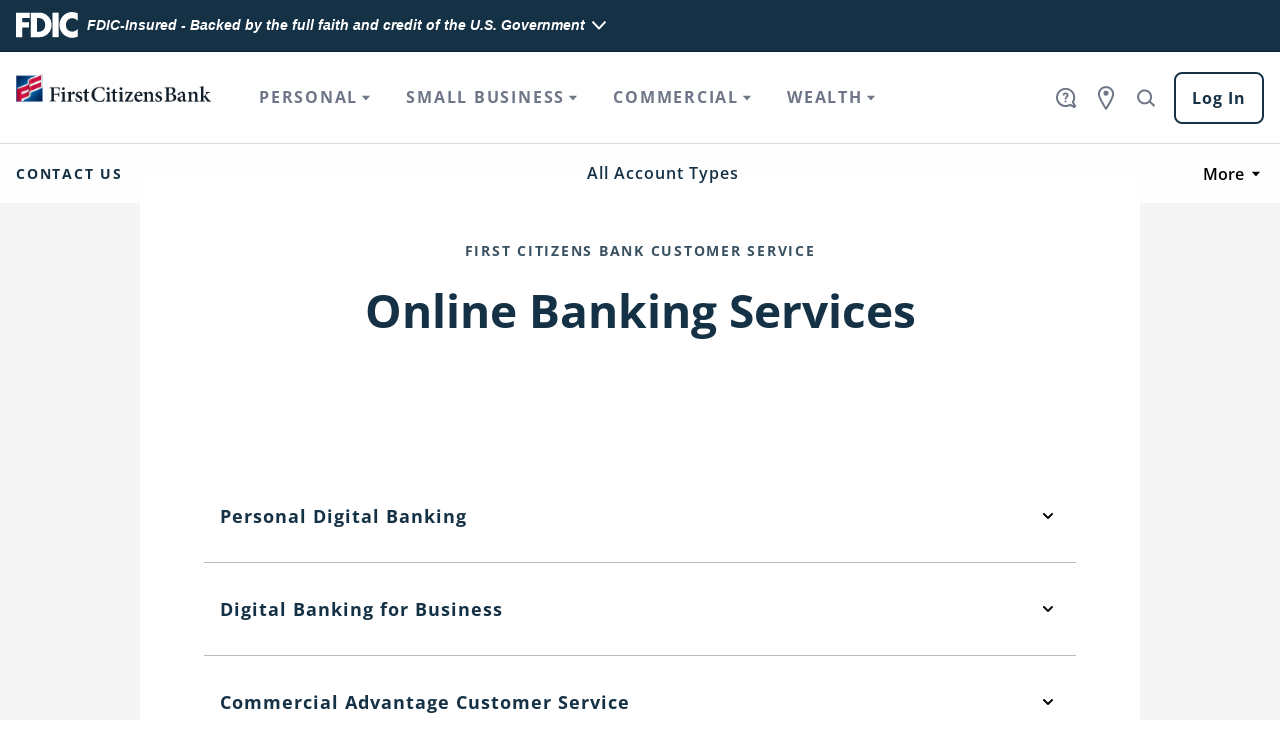

--- FILE ---
content_type: text/html;charset=utf-8
request_url: https://www.firstcitizens.com/support/call-us/digital-banking
body_size: 33928
content:
<!DOCTYPE HTML>
<html lang="en">
  <head>
    <meta charset="UTF-8"/>
    <title>Digital Banking Phone Numbers | First Citizens</title>

    <meta name="description" content="We&#39;d love to hear from you. Find the Digital Banking numbers you need to contact a First Citizens associate."/>
    <meta name="template" content="product-detail-page"/>
    <meta name="viewport" content="width=device-width, initial-scale=1"/>

    <script defer="defer" type="text/javascript" src="/.rum/@adobe/helix-rum-js@%5E2/dist/rum-standalone.js"></script>
<link rel="preconnect" href="https://assets.adobedtm.com/" crossorigin/>
    <link rel="dns-prefetch" href="https://assets.adobedtm.com/"/>
    <link rel="preconnect" href="https://cds-sdkcfg.onlineaccess1.com/" crossorigin/>
    <link rel="dns-prefetch" href="https://cds-sdkcfg.onlineaccess1.com/"/>
    <link rel="preconnect" href="https://cdn.cookielaw.org/scripttemplates/otSDKStub.js" crossorigin/>
    <link rel="dns-prefetch" href="https://cdn.cookielaw.org/scripttemplates/otSDKStub.js"/>

    
    

    
    
    <script type="text/javascript" src="https://cds-sdkcfg.onlineaccess1.com/common.js"></script>

    
    <script src="https://cdn.cookielaw.org/scripttemplates/otSDKStub.js" type="text/javascript" charset="UTF-8" data-domain-script="73b90cc8-385b-4f54-8f21-461a790b4365">
        </script>
    <script type="text/javascript">function OptanonWrapper() { }</script>

    
    

    
    
        <script>
!function(e,a,n,t){var x=document.cookie.indexOf("C0004") === -1,c=document.cookie.indexOf("C0004%3A1") !== -1;if(c||x){var i=e.head;if(i){
if(a)return;
var o=e.createElement("style");
o.id="alloy-prehiding",o.innerText=n,i.appendChild(o),setTimeout(function(){o.parentNode&&o.parentNode.removeChild(o)},t)}}}
(document,document.location.href.indexOf("adobe_authoring_enabled")!==-1,"body { opacity: 0 !important }",3000);
</script>
    
    <script src="https://assets.adobedtm.com/60e0841c6ded/4f78082b93f3/launch-3e552d60a76d.min.js" async>
        </script>

    
    
    
    
    <script src="https://acrobatservices.adobe.com/view-sdk/viewer.js"></script>

    
    <meta property="global:siteSection" content="general"/>
    <meta property="analytics:pageName" id="share-title" content="Digital Banking Phone Numbers"/>

    
    <meta property="global:scrollAnimBehavior" content="fcb-scroll-animation-enabled fcb-scroll-animation-mobile-disabled"/>

    
    <meta property="global:wcmMode" content="DISABLED"/>

    
    <meta name="robots" content="index"/>
    <link rel="canonical" href="https://www.firstcitizens.com/support/call-us/digital-banking"/>




    <meta property="og:title"/>
    <meta property="og:description"/>
    <meta property="og:image" content="https://www.firstcitizens.com/etc.clientlibs/firstcitizens/clientlibs/clientlib-aem/resources/images/fcb-logo-og-teaser-2020.png"/>
    <meta property="og:url" content="https://www.firstcitizens.com/support/call-us/digital-banking"/>
    <meta name="twitter:card" content="summary_large_image"/>




    <script type="application/ld+json">
      {
  "@context": "https://www.schema.org",
  "@type": "WebPage",
  "@id": "https://www.firstcitizens.com/support/call-us/digital-banking#webpage",
  "url": "https://www.firstcitizens.com/support/call-us/digital-banking",
  "name": "Digital Banking Phone Numbers",
  "isPartOf": {
    "@id": "https://www.firstcitizens.com#webpage"
  },
  "inLanguage": "en-US",
  "description": "We\u0027d love to hear from you. Find the Digital Banking numbers you need to contact a First Citizens associate.",
  "breadcrumb": {
    "@id": "https://www.firstcitizens.com/support/call-us/digital-banking#breadcrumb"
  }
}
    </script>

    <script type="application/ld+json">
      {
  "@context": "https://schema.org",
  "@type": "BreadcrumbList",
  "itemListElement": [
    {
      "@type": "ListItem",
      "position": 1,
      "item": {
        "@id": "https://www.firstcitizens.com/support",
        "name": "Support"
      }
    },
    {
      "@type": "ListItem",
      "position": 2,
      "item": {
        "@id": "https://www.firstcitizens.com/support/call-us",
        "name": "Call Us"
      }
    },
    {
      "@type": "ListItem",
      "position": 3,
      "item": {
        "@id": "https://www.firstcitizens.com/support/call-us/digital-banking",
        "name": "Digital Banking Phone Numbers"
      }
    }
  ]
}
    </script>

    <script type="application/ld+json">
      {
  "@context": "https://www.schema.org",
  "@type": "FAQPage",
  "mainEntity": [
    {
      "@type": "Question",
      "name": "Personal Digital Banking",
      "acceptedAnswer": {
        "@type": "Answer",
        "text": "888-323-4732 Automated system available 24/7 Customer service representatives are available: Monday to Friday: 8 am to 9 pm ET Saturday and Sunday: 8 am to 8 pm ET You can also send a secure message through Digital Banking. Response time is usually 2 business days. Send a Message For self-service information, visit Digital Banking Support."
      }
    },
    {
      "@type": "Question",
      "name": "Digital Banking for Business",
      "acceptedAnswer": {
        "@type": "Answer",
        "text": "866-322-4249 Automated system available 24/7 Customer service representatives are available: Monday to Friday: 8 am to 9 pm ET You can also send a secure message through Digital Banking. Response time is usually 2 business days. Send a Message For self-service information, visit Digital Banking Support."
      }
    },
    {
      "@type": "Question",
      "name": "Commercial Advantage Customer Service",
      "acceptedAnswer": {
        "@type": "Answer",
        "text": "866-322-4249 Monday to Friday: 8 am to 9 pm ET"
      }
    }
  ]
}
    </script>


    

    
    
<link rel="stylesheet" href="/etc.clientlibs/firstcitizens/clientlibs/clientlib-dependencies.lc-d41d8cd98f00b204e9800998ecf8427e-lc.min.css" type="text/css">
<link rel="stylesheet" href="/etc.clientlibs/firstcitizens/clientlibs/clientlib-aem.lc-b05ba55f112cf27a71b80257bd501460-lc.min.css" type="text/css">



    
    


    
    
    

    

    



    
    
    

    
    <link rel="apple-touch-icon" sizes="180x180" href="/etc.clientlibs/firstcitizens/clientlibs/clientlib-aem/resources/favicon/apple-touch-icon.png?v=2"/>
    <link rel="icon" type="image/png" sizes="32x32" href="/etc.clientlibs/firstcitizens/clientlibs/clientlib-aem/resources/favicon/favicon-32x32.png?v=2"/>
    <link rel="icon" type="image/png" sizes="16x16" href="/etc.clientlibs/firstcitizens/clientlibs/clientlib-aem/resources/favicon/favicon-16x16.png?v=2"/>
    <link rel="manifest" href="/etc.clientlibs/firstcitizens/clientlibs/clientlib-aem/resources/favicon/site.webmanifest?v=2"/>
    <link rel="shortcut icon" href="/etc.clientlibs/firstcitizens/clientlibs/clientlib-aem/resources/favicon/favicon.ico?v=2"/>
    <meta name="msapplication-TileColor" content="#2d89ef"/>
    <meta name="msapplication-config" content="/etc.clientlibs/firstcitizens/clientlibs/clientlib-aem/resources/favicon/browserconfig.xml?v=2"/>
    <meta name="theme-color" content="#ffffff"/>


    
    

    
    <!-- Google Tag Manager -->
    
        <!-- Google Tag Manager -->
<script>(function(w,d,s,l,i){w[l]=w[l]||[];w[l].push({'gtm.start':
new Date().getTime(),event:'gtm.js'});var f=d.getElementsByTagName(s)[0],
j=d.createElement(s),dl=l!='dataLayer'?'&l='+l:'';j.async=true;j.src=
'https://www.googletagmanager.com/gtm.js?id='+i+dl;f.parentNode.insertBefore(j,f);
})(window,document,'script','dataLayer','GTM-KFXGXXM');</script>
<!-- End Google Tag Manager -->
    
    <!-- End Google Tag Manager -->

                              <script>!function(a){var e="https://s.go-mpulse.net/boomerang/",t="addEventListener";if("False"=="True")a.BOOMR_config=a.BOOMR_config||{},a.BOOMR_config.PageParams=a.BOOMR_config.PageParams||{},a.BOOMR_config.PageParams.pci=!0,e="https://s2.go-mpulse.net/boomerang/";if(window.BOOMR_API_key="9ANZN-RCJ9F-QUFW5-JGQHZ-K8YTT",function(){function n(e){a.BOOMR_onload=e&&e.timeStamp||(new Date).getTime()}if(!a.BOOMR||!a.BOOMR.version&&!a.BOOMR.snippetExecuted){a.BOOMR=a.BOOMR||{},a.BOOMR.snippetExecuted=!0;var i,_,o,r=document.createElement("iframe");if(a[t])a[t]("load",n,!1);else if(a.attachEvent)a.attachEvent("onload",n);r.src="javascript:void(0)",r.title="",r.role="presentation",(r.frameElement||r).style.cssText="width:0;height:0;border:0;display:none;",o=document.getElementsByTagName("script")[0],o.parentNode.insertBefore(r,o);try{_=r.contentWindow.document}catch(O){i=document.domain,r.src="javascript:var d=document.open();d.domain='"+i+"';void(0);",_=r.contentWindow.document}_.open()._l=function(){var a=this.createElement("script");if(i)this.domain=i;a.id="boomr-if-as",a.src=e+"9ANZN-RCJ9F-QUFW5-JGQHZ-K8YTT",BOOMR_lstart=(new Date).getTime(),this.body.appendChild(a)},_.write("<bo"+'dy onload="document._l();">'),_.close()}}(),"".length>0)if(a&&"performance"in a&&a.performance&&"function"==typeof a.performance.setResourceTimingBufferSize)a.performance.setResourceTimingBufferSize();!function(){if(BOOMR=a.BOOMR||{},BOOMR.plugins=BOOMR.plugins||{},!BOOMR.plugins.AK){var e=""=="true"?1:0,t="",n="aogpfwixij72g2jiffea-f-e3d061f9b-clientnsv4-s.akamaihd.net",i="false"=="true"?2:1,_={"ak.v":"39","ak.cp":"1491324","ak.ai":parseInt("596362",10),"ak.ol":"0","ak.cr":7,"ak.ipv":4,"ak.proto":"h2","ak.rid":"3fec790","ak.r":42223,"ak.a2":e,"ak.m":"dsca","ak.n":"essl","ak.bpcip":"3.140.242.0","ak.cport":47308,"ak.gh":"23.66.124.166","ak.quicv":"","ak.tlsv":"tls1.3","ak.0rtt":"","ak.0rtt.ed":"","ak.csrc":"-","ak.acc":"","ak.t":"1764239688","ak.ak":"hOBiQwZUYzCg5VSAfCLimQ==8RyNWDID7kK1NwZG/eGFJJ+L5cvIQsmQg8GrA1Q0c6TFfqn5If6eOWOpl3H/N3+U+OonPho4/c8YJQ/vaQtzmMAyEgnkqbhfPOHKSHNVw6yYgqWrzqDDrYCCt9vHOZhj/lT4HbBc/yjEpkuPEddkp/vj4S4iu23JlLk5BVWIv96HYAppN21ZDWiX/d4EBGh1r6UTjQt8mpQaa57ZZp4/Lxk8qsH0Pfdids2xzFaYUJ5no9ZSq0h1nifp947S72ZiAmKU89dhSqnjjuy+iiqqSfL1hg7Svr3ijEGj+85v342KMTiF+mAvKDidZWMcuBZOVkMNFpGAJLkFlnFt4IKYe41nb8ZuxR+0nIWuDNzsm5XMIXB0dm+/3d7rXHT83gJiMc91tPaoaskrLyVoZN+t5T8YeVrpG8LWR4T6BXlt4SU=","ak.pv":"228","ak.dpoabenc":"","ak.tf":i};if(""!==t)_["ak.ruds"]=t;var o={i:!1,av:function(e){var t="http.initiator";if(e&&(!e[t]||"spa_hard"===e[t]))_["ak.feo"]=void 0!==a.aFeoApplied?1:0,BOOMR.addVar(_)},rv:function(){var a=["ak.bpcip","ak.cport","ak.cr","ak.csrc","ak.gh","ak.ipv","ak.m","ak.n","ak.ol","ak.proto","ak.quicv","ak.tlsv","ak.0rtt","ak.0rtt.ed","ak.r","ak.acc","ak.t","ak.tf"];BOOMR.removeVar(a)}};BOOMR.plugins.AK={akVars:_,akDNSPreFetchDomain:n,init:function(){if(!o.i){var a=BOOMR.subscribe;a("before_beacon",o.av,null,null),a("onbeacon",o.rv,null,null),o.i=!0}return this},is_complete:function(){return!0}}}}()}(window);</script></head>
  <body class="fcb-tpl-product-detail fcb-tpl-side-nav">
      
      
          



          



<a class="fcb-skip-nav-link visually-hidden" href="#fcbMainContent">Skip to main content</a>

    




    
    
    
<header class="fcb-fdic-header fcb-fdic-header--navy fcb-fdic-header--style-fix fcb-pre-global-nav-header-element" data-global-nav-header-menu-offset="-8">
    
    

    <script src="https://www.fdic.gov/prototypes/ds/fdic-optionb.js" type="module"></script>
    <div class="fcb-fdic-header__wrapper">
        
        <fdic-optionb cert="11063" color="white">
        </fdic-optionb>
    </div>
</header>


    
    
    
<header class="fcb-global-nav-header" data-component="navigation" data-analytics="top navigation">
    
    

    <div class="fcb-global-nav-header__container">
        <a href="/">

            <picture class="fcb-image fcb-global-nav-header__logo">
                <source media="(min-width: 375px)" srcset="/content/dam/firstcitizens/images/logos/fcb-logo-horiz-web-2020@2x.png.transform/original/image.20230612.png 2x, /content/dam/firstcitizens/images/logos/fcb-logo-horiz-web-2020@2x.png.transform/image-scaled-2x-to-1x/image.20230612.png 1x"/>
                <source srcset="/content/dam/firstcitizens/images/logos/fcb-logo-horiz-web-2020@2x.png.transform/mobile-logo/image.20230612.png 2x, /content/dam/firstcitizens/images/logos/fcb-logo-horiz-web-2020@2x.png.transform/mobile-logo-scaled/image.20230612.png 1x"/>
                <img class="fcb-image__image fcb-global-nav-header__logo-image" alt="Link to the First Citizens homepage" src="/content/dam/firstcitizens/images/logos/fcb-logo-horiz-web-2020@2x.png.transform/image-scaled-2x-to-1x/image.20230612.png"/>
            </picture>
            
        </a>
        <div class="fcb-global-nav-header__menu-wrapper">
            <ul class="fcb-global-nav-header__main-nav">

                <li class="fcb-global-nav-header__main-nav-item fcb-global-nav-header__main-nav-item--storefront">
                    <div class="fcb-global-nav-header__main-nav-link-wrapper">
                        <button type="button" class="fcb-global-nav-header__main-nav-link fcb-global-nav-header__main-nav-link--storefront" aria-expanded="false" data-analytics="Personal">

                            <span class="fcb-global-nav-header__main-nav-link-text">
                                Personal
                            </span>
                            <svg class="fcb-icon fcb-icon--md fcb-icon--sys-chevron-thick" aria-hidden="true" focusable="false" data-trackable="true" data-asset-id="sys-chevron-thick">

                                <use xlink:href="/etc.clientlibs/firstcitizens/clientlibs/clientlib-aem/resources/icons/icons.svg#sys-chevron-thick"></use>
                            </svg>
                            <svg class="fcb-icon fcb-icon--inline fcb-icon--sys-triangle" aria-hidden="true" focusable="false" data-trackable="true" data-asset-id="sys-triangle">

                                <use xlink:href="/etc.clientlibs/firstcitizens/clientlibs/clientlib-aem/resources/icons/icons.svg#sys-triangle"></use>
                            </svg>
                        </button>
                    </div>
                    <div class="fcb-global-nav-header__sub-nav fcb-global-nav-header__sub-nav--storefront">
                        <div class="fcb-global-nav-header__sub-nav-wrapper fcb-global-nav-header__sub-nav-wrapper--storefront">
                            <div class="fcb-global-nav-header__main-nav-link-wrapper fcb-global-nav-header__main-nav-link-wrapper--header fcb-global-nav-header__main-nav-link-wrapper--storefront-header">
                                <button type="button" class="fcb-global-nav-header__main-nav-back-button fcb-global-nav-header__main-nav-back-button--storefront fcb-global-nav-header-hook-back-button">

                                    <svg class="fcb-icon fcb-icon--sm fcb-icon--sys-chevron-thick" aria-hidden="true" focusable="false" data-trackable="true" data-asset-id="sys-chevron-thick">

                                        <use xlink:href="/etc.clientlibs/firstcitizens/clientlibs/clientlib-aem/resources/icons/icons.svg#sys-chevron-thick"></use>
                                    </svg>

                                    Back
                                </button>
                                <a href="/personal" class="fcb-global-nav-header__main-nav-link fcb-global-nav-header__main-nav-link--header fcb-global-nav-header-hook-storefront-title" data-analytics="Personal">

                                    Personal
                                    <span class="fcb-global-nav-header__main-nav-link-homepage-text sr-only">

                                        Home
                                    </span>
                                </a>
                            </div>
                            <div class="fcb-global-nav-header__sub-nav-scroll-wrapper">
                                <ul class="fcb-global-nav-header__sub-nav-list">
                                    <li class="fcb-global-nav-header__main-nav-item fcb-global-nav-header__main-nav-item--group">

                                        <div class="fcb-global-nav-header__main-nav-link-wrapper fcb-global-nav-header__main-nav-link-wrapper--group fcb-global-nav-header-hook-group-title">
                                            
                                            <button type="button" class="fcb-global-nav-header__main-nav-link fcb-global-nav-header__main-nav-link--group fcb-global-nav-header__main-nav-link--group-toggle" aria-expanded="false">

                                                Checking
                                                <svg class="fcb-icon fcb-icon--md fcb-icon--sys-chevron-thick" aria-hidden="true" focusable="false" data-trackable="true" data-asset-id="sys-chevron-thick">

                                                    <use xlink:href="/etc.clientlibs/firstcitizens/clientlibs/clientlib-aem/resources/icons/icons.svg#sys-chevron-thick"></use>
                                                </svg>
                                            </button>
                                        </div>
                                        <svg class="fcb-global-nav-header__main-nav-group-icon fcb-icon fcb-icon--sm fcb-icon--fam-checking" aria-hidden="true" focusable="false" data-trackable="true" data-asset-id="fam-checking">

                                            <use xlink:href="/etc.clientlibs/firstcitizens/clientlibs/clientlib-aem/resources/icons/icons.svg#fam-checking"></use>
                                        </svg>
                                        <div class="fcb-global-nav-header__sub-nav fcb-global-nav-header__sub-nav--group">
                                            <div class="fcb-global-nav-header__sub-nav-wrapper fcb-global-nav-header__sub-nav-wrapper--group">
                                                <div class="fcb-global-nav-header__main-nav-link-wrapper fcb-global-nav-header__main-nav-link-wrapper--header fcb-global-nav-header__main-nav-link-wrapper--page">
                                                    <button type="button" class="fcb-global-nav-header__main-nav-back-button fcb-global-nav-header__main-nav-back-button--group fcb-global-nav-header-hook-back-button">

                                                        <svg class="fcb-icon fcb-icon--sm fcb-icon--sys-chevron-thick" aria-hidden="true" focusable="false" data-trackable="true" data-asset-id="sys-chevron-thick">

                                                            <use xlink:href="/etc.clientlibs/firstcitizens/clientlibs/clientlib-aem/resources/icons/icons.svg#sys-chevron-thick"></use>
                                                        </svg>

                                                        Back
                                                    </button>
                                                    <a href="/personal/checking" class="fcb-global-nav-header__main-nav-link fcb-global-nav-header__main-nav-link--header fcb-global-nav-header-hook-group-title" data-analytics="Checking">

                                                        Checking
                                                    </a>
                                                </div>
                                                <div class="fcb-global-nav-header__sub-nav-scroll-wrapper">

                                                    <ul class="fcb-global-nav-header__group-nav-wrapper">

                                                        <li class="fcb-global-nav-header__main-nav-link-wrapper fcb-global-nav-header__main-nav-link-wrapper--page">
                                                            <a href="/personal/checking/primary" class="fcb-global-nav-header__main-nav-link fcb-global-nav-header__main-nav-link--page fcb-global-nav-header-hook-page-title" data-analytics="Primary Checking">

                                                                Primary Checking
                                                            </a>
                                                        </li>
                                                    

                                                        <li class="fcb-global-nav-header__main-nav-link-wrapper fcb-global-nav-header__main-nav-link-wrapper--page">
                                                            <a href="/personal/checking/premier" class="fcb-global-nav-header__main-nav-link fcb-global-nav-header__main-nav-link--page fcb-global-nav-header-hook-page-title" data-analytics="Premier Checking">

                                                                Premier Checking
                                                            </a>
                                                        </li>
                                                    

                                                        <li class="fcb-global-nav-header__main-nav-link-wrapper fcb-global-nav-header__main-nav-link-wrapper--page">
                                                            <a href="/personal/checking/prestige" class="fcb-global-nav-header__main-nav-link fcb-global-nav-header__main-nav-link--page fcb-global-nav-header-hook-page-title" data-analytics="Prestige Checking">

                                                                Prestige Checking
                                                            </a>
                                                        </li>
                                                    

                                                        <li class="fcb-global-nav-header__main-nav-link-wrapper fcb-global-nav-header__main-nav-link-wrapper--page">
                                                            <a href="/personal/checking/compare" class="fcb-global-nav-header__main-nav-link fcb-global-nav-header__main-nav-link--page fcb-global-nav-header-hook-page-title" data-analytics="Compare">

                                                                Compare
                                                            </a>
                                                        </li>
                                                    </ul>
                                                    <div class="fcb-global-nav-header__flex-content-wrapper fcb-global-nav-header__flex-content-wrapper--group"></div>
                                                </div>
                                            </div>
                                        </div>
                                    </li>
<li class="fcb-global-nav-header__main-nav-item fcb-global-nav-header__main-nav-item--group">

                                        <div class="fcb-global-nav-header__main-nav-link-wrapper fcb-global-nav-header__main-nav-link-wrapper--group fcb-global-nav-header-hook-group-title">
                                            
                                            <button type="button" class="fcb-global-nav-header__main-nav-link fcb-global-nav-header__main-nav-link--group fcb-global-nav-header__main-nav-link--group-toggle" aria-expanded="false">

                                                Savings
                                                <svg class="fcb-icon fcb-icon--md fcb-icon--sys-chevron-thick" aria-hidden="true" focusable="false" data-trackable="true" data-asset-id="sys-chevron-thick">

                                                    <use xlink:href="/etc.clientlibs/firstcitizens/clientlibs/clientlib-aem/resources/icons/icons.svg#sys-chevron-thick"></use>
                                                </svg>
                                            </button>
                                        </div>
                                        <svg class="fcb-global-nav-header__main-nav-group-icon fcb-icon fcb-icon--sm fcb-icon--fam-savings" aria-hidden="true" focusable="false" data-trackable="true" data-asset-id="fam-savings">

                                            <use xlink:href="/etc.clientlibs/firstcitizens/clientlibs/clientlib-aem/resources/icons/icons.svg#fam-savings"></use>
                                        </svg>
                                        <div class="fcb-global-nav-header__sub-nav fcb-global-nav-header__sub-nav--group">
                                            <div class="fcb-global-nav-header__sub-nav-wrapper fcb-global-nav-header__sub-nav-wrapper--group">
                                                <div class="fcb-global-nav-header__main-nav-link-wrapper fcb-global-nav-header__main-nav-link-wrapper--header fcb-global-nav-header__main-nav-link-wrapper--page">
                                                    <button type="button" class="fcb-global-nav-header__main-nav-back-button fcb-global-nav-header__main-nav-back-button--group fcb-global-nav-header-hook-back-button">

                                                        <svg class="fcb-icon fcb-icon--sm fcb-icon--sys-chevron-thick" aria-hidden="true" focusable="false" data-trackable="true" data-asset-id="sys-chevron-thick">

                                                            <use xlink:href="/etc.clientlibs/firstcitizens/clientlibs/clientlib-aem/resources/icons/icons.svg#sys-chevron-thick"></use>
                                                        </svg>

                                                        Back
                                                    </button>
                                                    <a href="/personal/savings" class="fcb-global-nav-header__main-nav-link fcb-global-nav-header__main-nav-link--header fcb-global-nav-header-hook-group-title" data-analytics="Savings">

                                                        Savings
                                                    </a>
                                                </div>
                                                <div class="fcb-global-nav-header__sub-nav-scroll-wrapper">

                                                    <ul class="fcb-global-nav-header__group-nav-wrapper">

                                                        <li class="fcb-global-nav-header__main-nav-link-wrapper fcb-global-nav-header__main-nav-link-wrapper--page">
                                                            <a href="/personal/savings/certificates-of-deposit" class="fcb-global-nav-header__main-nav-link fcb-global-nav-header__main-nav-link--page fcb-global-nav-header-hook-page-title" data-analytics="Certificates of Deposit">

                                                                Certificates of Deposit
                                                            </a>
                                                        </li>
                                                    

                                                        <li class="fcb-global-nav-header__main-nav-link-wrapper fcb-global-nav-header__main-nav-link-wrapper--page">
                                                            <a href="/personal/savings/money-market-account" class="fcb-global-nav-header__main-nav-link fcb-global-nav-header__main-nav-link--page fcb-global-nav-header-hook-page-title" data-analytics="Money Market">

                                                                Money Market
                                                            </a>
                                                        </li>
                                                    

                                                        <li class="fcb-global-nav-header__main-nav-link-wrapper fcb-global-nav-header__main-nav-link-wrapper--page">
                                                            <a href="/personal/savings/online-savings-account" class="fcb-global-nav-header__main-nav-link fcb-global-nav-header__main-nav-link--page fcb-global-nav-header-hook-page-title" data-analytics="Online Savings">

                                                                Online Savings
                                                            </a>
                                                        </li>
                                                    </ul>
                                                    <div class="fcb-global-nav-header__flex-content-wrapper fcb-global-nav-header__flex-content-wrapper--group"></div>
                                                </div>
                                            </div>
                                        </div>
                                    </li>
<li class="fcb-global-nav-header__main-nav-item fcb-global-nav-header__main-nav-item--group">

                                        <div class="fcb-global-nav-header__main-nav-link-wrapper fcb-global-nav-header__main-nav-link-wrapper--group fcb-global-nav-header-hook-group-title">
                                            
                                            <button type="button" class="fcb-global-nav-header__main-nav-link fcb-global-nav-header__main-nav-link--group fcb-global-nav-header__main-nav-link--group-toggle" aria-expanded="false">

                                                Credit Cards
                                                <svg class="fcb-icon fcb-icon--md fcb-icon--sys-chevron-thick" aria-hidden="true" focusable="false" data-trackable="true" data-asset-id="sys-chevron-thick">

                                                    <use xlink:href="/etc.clientlibs/firstcitizens/clientlibs/clientlib-aem/resources/icons/icons.svg#sys-chevron-thick"></use>
                                                </svg>
                                            </button>
                                        </div>
                                        <svg class="fcb-global-nav-header__main-nav-group-icon fcb-icon fcb-icon--sm fcb-icon--fam-credit-cards" aria-hidden="true" focusable="false" data-trackable="true" data-asset-id="fam-credit-cards">

                                            <use xlink:href="/etc.clientlibs/firstcitizens/clientlibs/clientlib-aem/resources/icons/icons.svg#fam-credit-cards"></use>
                                        </svg>
                                        <div class="fcb-global-nav-header__sub-nav fcb-global-nav-header__sub-nav--group">
                                            <div class="fcb-global-nav-header__sub-nav-wrapper fcb-global-nav-header__sub-nav-wrapper--group">
                                                <div class="fcb-global-nav-header__main-nav-link-wrapper fcb-global-nav-header__main-nav-link-wrapper--header fcb-global-nav-header__main-nav-link-wrapper--page">
                                                    <button type="button" class="fcb-global-nav-header__main-nav-back-button fcb-global-nav-header__main-nav-back-button--group fcb-global-nav-header-hook-back-button">

                                                        <svg class="fcb-icon fcb-icon--sm fcb-icon--sys-chevron-thick" aria-hidden="true" focusable="false" data-trackable="true" data-asset-id="sys-chevron-thick">

                                                            <use xlink:href="/etc.clientlibs/firstcitizens/clientlibs/clientlib-aem/resources/icons/icons.svg#sys-chevron-thick"></use>
                                                        </svg>

                                                        Back
                                                    </button>
                                                    <a href="/personal/credit-cards" class="fcb-global-nav-header__main-nav-link fcb-global-nav-header__main-nav-link--header fcb-global-nav-header-hook-group-title" data-analytics="Credit Cards">

                                                        Credit Cards
                                                    </a>
                                                </div>
                                                <div class="fcb-global-nav-header__sub-nav-scroll-wrapper">

                                                    <ul class="fcb-global-nav-header__group-nav-wrapper">

                                                        <li class="fcb-global-nav-header__main-nav-link-wrapper fcb-global-nav-header__main-nav-link-wrapper--page">
                                                            <a href="/personal/credit-cards/compare" class="fcb-global-nav-header__main-nav-link fcb-global-nav-header__main-nav-link--page fcb-global-nav-header-hook-page-title" data-analytics="Compare">

                                                                Compare
                                                            </a>
                                                        </li>
                                                    

                                                        <li class="fcb-global-nav-header__main-nav-link-wrapper fcb-global-nav-header__main-nav-link-wrapper--page">
                                                            <a href="/personal/credit-cards/cash-rewards" class="fcb-global-nav-header__main-nav-link fcb-global-nav-header__main-nav-link--page fcb-global-nav-header-hook-page-title" data-analytics="Cash Rewards">

                                                                Cash Rewards
                                                            </a>
                                                        </li>
                                                    

                                                        <li class="fcb-global-nav-header__main-nav-link-wrapper fcb-global-nav-header__main-nav-link-wrapper--page">
                                                            <a href="/personal/credit-cards/rewards" class="fcb-global-nav-header__main-nav-link fcb-global-nav-header__main-nav-link--page fcb-global-nav-header-hook-page-title" data-analytics="Rewards">

                                                                Rewards
                                                            </a>
                                                        </li>
                                                    

                                                        <li class="fcb-global-nav-header__main-nav-link-wrapper fcb-global-nav-header__main-nav-link-wrapper--page">
                                                            <a href="/personal/credit-cards/secured-cash-back" class="fcb-global-nav-header__main-nav-link fcb-global-nav-header__main-nav-link--page fcb-global-nav-header-hook-page-title" data-analytics="Secured Cash Back">

                                                                Secured Cash Back
                                                            </a>
                                                        </li>
                                                    

                                                        <li class="fcb-global-nav-header__main-nav-link-wrapper fcb-global-nav-header__main-nav-link-wrapper--page">
                                                            <a href="/personal/credit-cards/low-interest" class="fcb-global-nav-header__main-nav-link fcb-global-nav-header__main-nav-link--page fcb-global-nav-header-hook-page-title" data-analytics="Smart Option">

                                                                Smart Option
                                                            </a>
                                                        </li>
                                                    

                                                        <li class="fcb-global-nav-header__main-nav-link-wrapper fcb-global-nav-header__main-nav-link-wrapper--page">
                                                            <a href="/personal/credit-cards/travel-rewards" class="fcb-global-nav-header__main-nav-link fcb-global-nav-header__main-nav-link--page fcb-global-nav-header-hook-page-title" data-analytics="Travel Rewards">

                                                                Travel Rewards
                                                            </a>
                                                        </li>
                                                    </ul>
                                                    <div class="fcb-global-nav-header__flex-content-wrapper fcb-global-nav-header__flex-content-wrapper--group"></div>
                                                </div>
                                            </div>
                                        </div>
                                    </li>
<li class="fcb-global-nav-header__main-nav-item fcb-global-nav-header__main-nav-item--group">

                                        <div class="fcb-global-nav-header__main-nav-link-wrapper fcb-global-nav-header__main-nav-link-wrapper--group fcb-global-nav-header-hook-group-title">
                                            <a href="/personal/premier-banking" class="fcb-global-nav-header__main-nav-link fcb-global-nav-header__main-nav-link--group">

                                                Premier Banking
                                            </a>
                                            
                                        </div>
                                        <svg class="fcb-global-nav-header__main-nav-group-icon fcb-icon fcb-icon--sm fcb-icon--lib-0496-car-garage-house-home" aria-hidden="true" focusable="false" data-trackable="true" data-asset-id="lib-0496-car-garage-house-home">

                                            <use xlink:href="/etc.clientlibs/firstcitizens/clientlibs/clientlib-aem/resources/icons/icons.svg#lib-0496-car-garage-house-home"></use>
                                        </svg>
                                        <div class="fcb-global-nav-header__sub-nav fcb-global-nav-header__sub-nav--group">
                                            <div class="fcb-global-nav-header__sub-nav-wrapper fcb-global-nav-header__sub-nav-wrapper--group">
                                                <div class="fcb-global-nav-header__main-nav-link-wrapper fcb-global-nav-header__main-nav-link-wrapper--header fcb-global-nav-header__main-nav-link-wrapper--page">
                                                    
                                                    <a href="/personal/premier-banking" class="fcb-global-nav-header__main-nav-link fcb-global-nav-header__main-nav-link--header fcb-global-nav-header-hook-group-title" data-analytics="Premier Banking">

                                                        Premier Banking
                                                    </a>
                                                </div>
                                                
                                            </div>
                                        </div>
                                    </li>
<li class="fcb-global-nav-header__main-nav-item fcb-global-nav-header__main-nav-item--group">

                                        <div class="fcb-global-nav-header__main-nav-link-wrapper fcb-global-nav-header__main-nav-link-wrapper--group fcb-global-nav-header-hook-group-title">
                                            
                                            <button type="button" class="fcb-global-nav-header__main-nav-link fcb-global-nav-header__main-nav-link--group fcb-global-nav-header__main-nav-link--group-toggle" aria-expanded="false">

                                                Mortgages
                                                <svg class="fcb-icon fcb-icon--md fcb-icon--sys-chevron-thick" aria-hidden="true" focusable="false" data-trackable="true" data-asset-id="sys-chevron-thick">

                                                    <use xlink:href="/etc.clientlibs/firstcitizens/clientlibs/clientlib-aem/resources/icons/icons.svg#sys-chevron-thick"></use>
                                                </svg>
                                            </button>
                                        </div>
                                        <svg class="fcb-global-nav-header__main-nav-group-icon fcb-icon fcb-icon--sm fcb-icon--fam-home-loans" aria-hidden="true" focusable="false" data-trackable="true" data-asset-id="fam-home-loans">

                                            <use xlink:href="/etc.clientlibs/firstcitizens/clientlibs/clientlib-aem/resources/icons/icons.svg#fam-home-loans"></use>
                                        </svg>
                                        <div class="fcb-global-nav-header__sub-nav fcb-global-nav-header__sub-nav--group">
                                            <div class="fcb-global-nav-header__sub-nav-wrapper fcb-global-nav-header__sub-nav-wrapper--group">
                                                <div class="fcb-global-nav-header__main-nav-link-wrapper fcb-global-nav-header__main-nav-link-wrapper--header fcb-global-nav-header__main-nav-link-wrapper--page">
                                                    <button type="button" class="fcb-global-nav-header__main-nav-back-button fcb-global-nav-header__main-nav-back-button--group fcb-global-nav-header-hook-back-button">

                                                        <svg class="fcb-icon fcb-icon--sm fcb-icon--sys-chevron-thick" aria-hidden="true" focusable="false" data-trackable="true" data-asset-id="sys-chevron-thick">

                                                            <use xlink:href="/etc.clientlibs/firstcitizens/clientlibs/clientlib-aem/resources/icons/icons.svg#sys-chevron-thick"></use>
                                                        </svg>

                                                        Back
                                                    </button>
                                                    <a href="/personal/mortgages" class="fcb-global-nav-header__main-nav-link fcb-global-nav-header__main-nav-link--header fcb-global-nav-header-hook-group-title" data-analytics="Mortgages">

                                                        Mortgages
                                                    </a>
                                                </div>
                                                <div class="fcb-global-nav-header__sub-nav-scroll-wrapper">

                                                    <ul class="fcb-global-nav-header__group-nav-wrapper">

                                                        <li class="fcb-global-nav-header__main-nav-link-wrapper fcb-global-nav-header__main-nav-link-wrapper--page">
                                                            <a href="/personal/mortgages/adjustable-rate-mortgages" class="fcb-global-nav-header__main-nav-link fcb-global-nav-header__main-nav-link--page fcb-global-nav-header-hook-page-title" data-analytics="Adjustable-Rate Mortgages">

                                                                Adjustable-Rate Mortgages
                                                            </a>
                                                        </li>
                                                    

                                                        <li class="fcb-global-nav-header__main-nav-link-wrapper fcb-global-nav-header__main-nav-link-wrapper--page">
                                                            <a href="/personal/mortgages/fixed-rate-mortgages" class="fcb-global-nav-header__main-nav-link fcb-global-nav-header__main-nav-link--page fcb-global-nav-header-hook-page-title" data-analytics="Fixed-Rate Mortgages">

                                                                Fixed-Rate Mortgages
                                                            </a>
                                                        </li>
                                                    

                                                        <li class="fcb-global-nav-header__main-nav-link-wrapper fcb-global-nav-header__main-nav-link-wrapper--page">
                                                            <a href="/personal/mortgages/new-home-construction-loans" class="fcb-global-nav-header__main-nav-link fcb-global-nav-header__main-nav-link--page fcb-global-nav-header-hook-page-title" data-analytics="Home Construction Loans">

                                                                Home Construction Loans
                                                            </a>
                                                        </li>
                                                    

                                                        <li class="fcb-global-nav-header__main-nav-link-wrapper fcb-global-nav-header__main-nav-link-wrapper--page">
                                                            <a href="/personal/mortgages/jumbo-loans" class="fcb-global-nav-header__main-nav-link fcb-global-nav-header__main-nav-link--page fcb-global-nav-header-hook-page-title" data-analytics="Jumbo Loans">

                                                                Jumbo Loans
                                                            </a>
                                                        </li>
                                                    

                                                        <li class="fcb-global-nav-header__main-nav-link-wrapper fcb-global-nav-header__main-nav-link-wrapper--page">
                                                            <a href="/personal/mortgages/medical-professional-mortgage" class="fcb-global-nav-header__main-nav-link fcb-global-nav-header__main-nav-link--page fcb-global-nav-header-hook-page-title" data-analytics="Medical Professional Mortgages">

                                                                Medical Professional Mortgages
                                                            </a>
                                                        </li>
                                                    

                                                        <li class="fcb-global-nav-header__main-nav-link-wrapper fcb-global-nav-header__main-nav-link-wrapper--page">
                                                            <a href="/personal/mortgages/refinancing" class="fcb-global-nav-header__main-nav-link fcb-global-nav-header__main-nav-link--page fcb-global-nav-header-hook-page-title" data-analytics="Mortgage Refinancing">

                                                                Mortgage Refinancing
                                                            </a>
                                                        </li>
                                                    

                                                        <li class="fcb-global-nav-header__main-nav-link-wrapper fcb-global-nav-header__main-nav-link-wrapper--page">
                                                            <a href="/personal/mortgages/renovation-loans" class="fcb-global-nav-header__main-nav-link fcb-global-nav-header__main-nav-link--page fcb-global-nav-header-hook-page-title" data-analytics="Renovation Loans">

                                                                Renovation Loans
                                                            </a>
                                                        </li>
                                                    

                                                        <li class="fcb-global-nav-header__main-nav-link-wrapper fcb-global-nav-header__main-nav-link-wrapper--page">
                                                            <a href="/personal/mortgages/government-home-loans" class="fcb-global-nav-header__main-nav-link fcb-global-nav-header__main-nav-link--page fcb-global-nav-header-hook-page-title" data-analytics="VA, FHA and USDA Loans">

                                                                VA, FHA and USDA Loans
                                                            </a>
                                                        </li>
                                                    </ul>
                                                    <div class="fcb-global-nav-header__flex-content-wrapper fcb-global-nav-header__flex-content-wrapper--group"></div>
                                                </div>
                                            </div>
                                        </div>
                                    </li>
<li class="fcb-global-nav-header__main-nav-item fcb-global-nav-header__main-nav-item--group">

                                        <div class="fcb-global-nav-header__main-nav-link-wrapper fcb-global-nav-header__main-nav-link-wrapper--group fcb-global-nav-header-hook-group-title">
                                            
                                            <button type="button" class="fcb-global-nav-header__main-nav-link fcb-global-nav-header__main-nav-link--group fcb-global-nav-header__main-nav-link--group-toggle" aria-expanded="false">

                                                Loans
                                                <svg class="fcb-icon fcb-icon--md fcb-icon--sys-chevron-thick" aria-hidden="true" focusable="false" data-trackable="true" data-asset-id="sys-chevron-thick">

                                                    <use xlink:href="/etc.clientlibs/firstcitizens/clientlibs/clientlib-aem/resources/icons/icons.svg#sys-chevron-thick"></use>
                                                </svg>
                                            </button>
                                        </div>
                                        <svg class="fcb-global-nav-header__main-nav-group-icon fcb-icon fcb-icon--sm fcb-icon--fam-borrow" aria-hidden="true" focusable="false" data-trackable="true" data-asset-id="fam-borrow">

                                            <use xlink:href="/etc.clientlibs/firstcitizens/clientlibs/clientlib-aem/resources/icons/icons.svg#fam-borrow"></use>
                                        </svg>
                                        <div class="fcb-global-nav-header__sub-nav fcb-global-nav-header__sub-nav--group">
                                            <div class="fcb-global-nav-header__sub-nav-wrapper fcb-global-nav-header__sub-nav-wrapper--group">
                                                <div class="fcb-global-nav-header__main-nav-link-wrapper fcb-global-nav-header__main-nav-link-wrapper--header fcb-global-nav-header__main-nav-link-wrapper--page">
                                                    <button type="button" class="fcb-global-nav-header__main-nav-back-button fcb-global-nav-header__main-nav-back-button--group fcb-global-nav-header-hook-back-button">

                                                        <svg class="fcb-icon fcb-icon--sm fcb-icon--sys-chevron-thick" aria-hidden="true" focusable="false" data-trackable="true" data-asset-id="sys-chevron-thick">

                                                            <use xlink:href="/etc.clientlibs/firstcitizens/clientlibs/clientlib-aem/resources/icons/icons.svg#sys-chevron-thick"></use>
                                                        </svg>

                                                        Back
                                                    </button>
                                                    <a href="/personal/loans" class="fcb-global-nav-header__main-nav-link fcb-global-nav-header__main-nav-link--header fcb-global-nav-header-hook-group-title" data-analytics="Loans">

                                                        Loans
                                                    </a>
                                                </div>
                                                <div class="fcb-global-nav-header__sub-nav-scroll-wrapper">

                                                    <ul class="fcb-global-nav-header__group-nav-wrapper">

                                                        <li class="fcb-global-nav-header__main-nav-link-wrapper fcb-global-nav-header__main-nav-link-wrapper--page">
                                                            <a href="/personal/loans/auto" class="fcb-global-nav-header__main-nav-link fcb-global-nav-header__main-nav-link--page fcb-global-nav-header-hook-page-title" data-analytics="Auto Loans">

                                                                Auto Loans
                                                            </a>
                                                        </li>
                                                    

                                                        <li class="fcb-global-nav-header__main-nav-link-wrapper fcb-global-nav-header__main-nav-link-wrapper--page">
                                                            <a href="/personal/loans/home" class="fcb-global-nav-header__main-nav-link fcb-global-nav-header__main-nav-link--page fcb-global-nav-header-hook-page-title" data-analytics="Home Equity">

                                                                Home Equity
                                                            </a>
                                                        </li>
                                                    

                                                        <li class="fcb-global-nav-header__main-nav-link-wrapper fcb-global-nav-header__main-nav-link-wrapper--page">
                                                            <a href="/personal/loans/home-improvement" class="fcb-global-nav-header__main-nav-link fcb-global-nav-header__main-nav-link--page fcb-global-nav-header-hook-page-title" data-analytics="Home Improvement Loans">

                                                                Home Improvement Loans
                                                            </a>
                                                        </li>
                                                    

                                                        <li class="fcb-global-nav-header__main-nav-link-wrapper fcb-global-nav-header__main-nav-link-wrapper--page">
                                                            <a href="/personal/loans/specialized" class="fcb-global-nav-header__main-nav-link fcb-global-nav-header__main-nav-link--page fcb-global-nav-header-hook-page-title" data-analytics="Specialized Lending">

                                                                Specialized Lending
                                                            </a>
                                                        </li>
                                                    </ul>
                                                    <div class="fcb-global-nav-header__flex-content-wrapper fcb-global-nav-header__flex-content-wrapper--group"></div>
                                                </div>
                                            </div>
                                        </div>
                                    </li>
<li class="fcb-global-nav-header__main-nav-item fcb-global-nav-header__main-nav-item--group">

                                        <div class="fcb-global-nav-header__main-nav-link-wrapper fcb-global-nav-header__main-nav-link-wrapper--group fcb-global-nav-header-hook-group-title">
                                            
                                            <button type="button" class="fcb-global-nav-header__main-nav-link fcb-global-nav-header__main-nav-link--group fcb-global-nav-header__main-nav-link--group-toggle" aria-expanded="false">

                                                Retirement
                                                <svg class="fcb-icon fcb-icon--md fcb-icon--sys-chevron-thick" aria-hidden="true" focusable="false" data-trackable="true" data-asset-id="sys-chevron-thick">

                                                    <use xlink:href="/etc.clientlibs/firstcitizens/clientlibs/clientlib-aem/resources/icons/icons.svg#sys-chevron-thick"></use>
                                                </svg>
                                            </button>
                                        </div>
                                        <svg class="fcb-global-nav-header__main-nav-group-icon fcb-icon fcb-icon--sm fcb-icon--fam-retirement" aria-hidden="true" focusable="false" data-trackable="true" data-asset-id="fam-retirement">

                                            <use xlink:href="/etc.clientlibs/firstcitizens/clientlibs/clientlib-aem/resources/icons/icons.svg#fam-retirement"></use>
                                        </svg>
                                        <div class="fcb-global-nav-header__sub-nav fcb-global-nav-header__sub-nav--group">
                                            <div class="fcb-global-nav-header__sub-nav-wrapper fcb-global-nav-header__sub-nav-wrapper--group">
                                                <div class="fcb-global-nav-header__main-nav-link-wrapper fcb-global-nav-header__main-nav-link-wrapper--header fcb-global-nav-header__main-nav-link-wrapper--page">
                                                    <button type="button" class="fcb-global-nav-header__main-nav-back-button fcb-global-nav-header__main-nav-back-button--group fcb-global-nav-header-hook-back-button">

                                                        <svg class="fcb-icon fcb-icon--sm fcb-icon--sys-chevron-thick" aria-hidden="true" focusable="false" data-trackable="true" data-asset-id="sys-chevron-thick">

                                                            <use xlink:href="/etc.clientlibs/firstcitizens/clientlibs/clientlib-aem/resources/icons/icons.svg#sys-chevron-thick"></use>
                                                        </svg>

                                                        Back
                                                    </button>
                                                    <a href="/personal/retirement" class="fcb-global-nav-header__main-nav-link fcb-global-nav-header__main-nav-link--header fcb-global-nav-header-hook-group-title" data-analytics="Retirement">

                                                        Retirement
                                                    </a>
                                                </div>
                                                <div class="fcb-global-nav-header__sub-nav-scroll-wrapper">

                                                    <ul class="fcb-global-nav-header__group-nav-wrapper">

                                                        <li class="fcb-global-nav-header__main-nav-link-wrapper fcb-global-nav-header__main-nav-link-wrapper--page">
                                                            <a href="/personal/retirement/traditional-ira" class="fcb-global-nav-header__main-nav-link fcb-global-nav-header__main-nav-link--page fcb-global-nav-header-hook-page-title" data-analytics="Traditional IRA">

                                                                Traditional IRA
                                                            </a>
                                                        </li>
                                                    

                                                        <li class="fcb-global-nav-header__main-nav-link-wrapper fcb-global-nav-header__main-nav-link-wrapper--page">
                                                            <a href="/personal/retirement/roth-ira" class="fcb-global-nav-header__main-nav-link fcb-global-nav-header__main-nav-link--page fcb-global-nav-header-hook-page-title" data-analytics="Roth IRA">

                                                                Roth IRA
                                                            </a>
                                                        </li>
                                                    

                                                        <li class="fcb-global-nav-header__main-nav-link-wrapper fcb-global-nav-header__main-nav-link-wrapper--page">
                                                            <a href="/personal/retirement/sep-ira" class="fcb-global-nav-header__main-nav-link fcb-global-nav-header__main-nav-link--page fcb-global-nav-header-hook-page-title" data-analytics="SEP IRA">

                                                                SEP IRA
                                                            </a>
                                                        </li>
                                                    

                                                        <li class="fcb-global-nav-header__main-nav-link-wrapper fcb-global-nav-header__main-nav-link-wrapper--page">
                                                            <a href="/personal/retirement/simple-ira" class="fcb-global-nav-header__main-nav-link fcb-global-nav-header__main-nav-link--page fcb-global-nav-header-hook-page-title" data-analytics="SIMPLE IRA">

                                                                SIMPLE IRA
                                                            </a>
                                                        </li>
                                                    </ul>
                                                    <div class="fcb-global-nav-header__flex-content-wrapper fcb-global-nav-header__flex-content-wrapper--group"></div>
                                                </div>
                                            </div>
                                        </div>
                                    </li>
<li class="fcb-global-nav-header__main-nav-item fcb-global-nav-header__main-nav-item--group">

                                        <div class="fcb-global-nav-header__main-nav-link-wrapper fcb-global-nav-header__main-nav-link-wrapper--group fcb-global-nav-header-hook-group-title">
                                            
                                            <button type="button" class="fcb-global-nav-header__main-nav-link fcb-global-nav-header__main-nav-link--group fcb-global-nav-header__main-nav-link--group-toggle" aria-expanded="false">

                                                Investments
                                                <svg class="fcb-icon fcb-icon--md fcb-icon--sys-chevron-thick" aria-hidden="true" focusable="false" data-trackable="true" data-asset-id="sys-chevron-thick">

                                                    <use xlink:href="/etc.clientlibs/firstcitizens/clientlibs/clientlib-aem/resources/icons/icons.svg#sys-chevron-thick"></use>
                                                </svg>
                                            </button>
                                        </div>
                                        <svg class="fcb-global-nav-header__main-nav-group-icon fcb-icon fcb-icon--sm fcb-icon--fam-investments" aria-hidden="true" focusable="false" data-trackable="true" data-asset-id="fam-investments">

                                            <use xlink:href="/etc.clientlibs/firstcitizens/clientlibs/clientlib-aem/resources/icons/icons.svg#fam-investments"></use>
                                        </svg>
                                        <div class="fcb-global-nav-header__sub-nav fcb-global-nav-header__sub-nav--group">
                                            <div class="fcb-global-nav-header__sub-nav-wrapper fcb-global-nav-header__sub-nav-wrapper--group">
                                                <div class="fcb-global-nav-header__main-nav-link-wrapper fcb-global-nav-header__main-nav-link-wrapper--header fcb-global-nav-header__main-nav-link-wrapper--page">
                                                    <button type="button" class="fcb-global-nav-header__main-nav-back-button fcb-global-nav-header__main-nav-back-button--group fcb-global-nav-header-hook-back-button">

                                                        <svg class="fcb-icon fcb-icon--sm fcb-icon--sys-chevron-thick" aria-hidden="true" focusable="false" data-trackable="true" data-asset-id="sys-chevron-thick">

                                                            <use xlink:href="/etc.clientlibs/firstcitizens/clientlibs/clientlib-aem/resources/icons/icons.svg#sys-chevron-thick"></use>
                                                        </svg>

                                                        Back
                                                    </button>
                                                    <a href="/personal/investments" class="fcb-global-nav-header__main-nav-link fcb-global-nav-header__main-nav-link--header fcb-global-nav-header-hook-group-title" data-analytics="Investments">

                                                        Investments
                                                    </a>
                                                </div>
                                                <div class="fcb-global-nav-header__sub-nav-scroll-wrapper">

                                                    <ul class="fcb-global-nav-header__group-nav-wrapper">

                                                        <li class="fcb-global-nav-header__main-nav-link-wrapper fcb-global-nav-header__main-nav-link-wrapper--page">
                                                            <a href="/personal/investments/self-directed-investing" class="fcb-global-nav-header__main-nav-link fcb-global-nav-header__main-nav-link--page fcb-global-nav-header-hook-page-title" data-analytics="Self-Directed Investing">

                                                                Self-Directed Investing
                                                            </a>
                                                        </li>
                                                    

                                                        <li class="fcb-global-nav-header__main-nav-link-wrapper fcb-global-nav-header__main-nav-link-wrapper--page">
                                                            <a href="/personal/investments/education-savings-accounts" class="fcb-global-nav-header__main-nav-link fcb-global-nav-header__main-nav-link--page fcb-global-nav-header-hook-page-title" data-analytics="Education Savings Accounts">

                                                                Education Savings Accounts
                                                            </a>
                                                        </li>
                                                    </ul>
                                                    <div class="fcb-global-nav-header__flex-content-wrapper fcb-global-nav-header__flex-content-wrapper--group"></div>
                                                </div>
                                            </div>
                                        </div>
                                    </li>
<li class="fcb-global-nav-header__main-nav-item fcb-global-nav-header__main-nav-item--group">

                                        <div class="fcb-global-nav-header__main-nav-link-wrapper fcb-global-nav-header__main-nav-link-wrapper--group fcb-global-nav-header-hook-group-title">
                                            
                                            <button type="button" class="fcb-global-nav-header__main-nav-link fcb-global-nav-header__main-nav-link--group fcb-global-nav-header__main-nav-link--group-toggle" aria-expanded="false">

                                                Insurance
                                                <svg class="fcb-icon fcb-icon--md fcb-icon--sys-chevron-thick" aria-hidden="true" focusable="false" data-trackable="true" data-asset-id="sys-chevron-thick">

                                                    <use xlink:href="/etc.clientlibs/firstcitizens/clientlibs/clientlib-aem/resources/icons/icons.svg#sys-chevron-thick"></use>
                                                </svg>
                                            </button>
                                        </div>
                                        <svg class="fcb-global-nav-header__main-nav-group-icon fcb-icon fcb-icon--sm fcb-icon--fam-insurance" aria-hidden="true" focusable="false" data-trackable="true" data-asset-id="fam-insurance">

                                            <use xlink:href="/etc.clientlibs/firstcitizens/clientlibs/clientlib-aem/resources/icons/icons.svg#fam-insurance"></use>
                                        </svg>
                                        <div class="fcb-global-nav-header__sub-nav fcb-global-nav-header__sub-nav--group">
                                            <div class="fcb-global-nav-header__sub-nav-wrapper fcb-global-nav-header__sub-nav-wrapper--group">
                                                <div class="fcb-global-nav-header__main-nav-link-wrapper fcb-global-nav-header__main-nav-link-wrapper--header fcb-global-nav-header__main-nav-link-wrapper--page">
                                                    <button type="button" class="fcb-global-nav-header__main-nav-back-button fcb-global-nav-header__main-nav-back-button--group fcb-global-nav-header-hook-back-button">

                                                        <svg class="fcb-icon fcb-icon--sm fcb-icon--sys-chevron-thick" aria-hidden="true" focusable="false" data-trackable="true" data-asset-id="sys-chevron-thick">

                                                            <use xlink:href="/etc.clientlibs/firstcitizens/clientlibs/clientlib-aem/resources/icons/icons.svg#sys-chevron-thick"></use>
                                                        </svg>

                                                        Back
                                                    </button>
                                                    <a href="/personal/insurance" class="fcb-global-nav-header__main-nav-link fcb-global-nav-header__main-nav-link--header fcb-global-nav-header-hook-group-title" data-analytics="Insurance">

                                                        Insurance
                                                    </a>
                                                </div>
                                                <div class="fcb-global-nav-header__sub-nav-scroll-wrapper">

                                                    <ul class="fcb-global-nav-header__group-nav-wrapper">

                                                        <li class="fcb-global-nav-header__main-nav-link-wrapper fcb-global-nav-header__main-nav-link-wrapper--page">
                                                            <a href="/personal/insurance/accident" class="fcb-global-nav-header__main-nav-link fcb-global-nav-header__main-nav-link--page fcb-global-nav-header-hook-page-title" data-analytics="Accident Insurance">

                                                                Accident Insurance
                                                            </a>
                                                        </li>
                                                    

                                                        <li class="fcb-global-nav-header__main-nav-link-wrapper fcb-global-nav-header__main-nav-link-wrapper--page">
                                                            <a href="/personal/insurance/life" class="fcb-global-nav-header__main-nav-link fcb-global-nav-header__main-nav-link--page fcb-global-nav-header-hook-page-title" data-analytics="Life Insurance">

                                                                Life Insurance
                                                            </a>
                                                        </li>
                                                    

                                                        <li class="fcb-global-nav-header__main-nav-link-wrapper fcb-global-nav-header__main-nav-link-wrapper--page">
                                                            <a href="/personal/insurance/pet" class="fcb-global-nav-header__main-nav-link fcb-global-nav-header__main-nav-link--page fcb-global-nav-header-hook-page-title" data-analytics="Pet Insurance">

                                                                Pet Insurance
                                                            </a>
                                                        </li>
                                                    

                                                        <li class="fcb-global-nav-header__main-nav-link-wrapper fcb-global-nav-header__main-nav-link-wrapper--page">
                                                            <a href="/personal/insurance/property" class="fcb-global-nav-header__main-nav-link fcb-global-nav-header__main-nav-link--page fcb-global-nav-header-hook-page-title" data-analytics="Property Insurance">

                                                                Property Insurance
                                                            </a>
                                                        </li>
                                                    

                                                        <li class="fcb-global-nav-header__main-nav-link-wrapper fcb-global-nav-header__main-nav-link-wrapper--page">
                                                            <a href="/personal/insurance/umbrella" class="fcb-global-nav-header__main-nav-link fcb-global-nav-header__main-nav-link--page fcb-global-nav-header-hook-page-title" data-analytics="Umbrella Insurance Policy">

                                                                Umbrella Insurance Policy
                                                            </a>
                                                        </li>
                                                    

                                                        <li class="fcb-global-nav-header__main-nav-link-wrapper fcb-global-nav-header__main-nav-link-wrapper--page">
                                                            <a href="/personal/insurance/vehicle" class="fcb-global-nav-header__main-nav-link fcb-global-nav-header__main-nav-link--page fcb-global-nav-header-hook-page-title" data-analytics="Vehicle Insurance">

                                                                Vehicle Insurance
                                                            </a>
                                                        </li>
                                                    </ul>
                                                    <div class="fcb-global-nav-header__flex-content-wrapper fcb-global-nav-header__flex-content-wrapper--group"></div>
                                                </div>
                                            </div>
                                        </div>
                                    </li>
<li class="fcb-global-nav-header__main-nav-item fcb-global-nav-header__main-nav-item--group">

                                        <div class="fcb-global-nav-header__main-nav-link-wrapper fcb-global-nav-header__main-nav-link-wrapper--group fcb-global-nav-header-hook-group-title">
                                            
                                            <button type="button" class="fcb-global-nav-header__main-nav-link fcb-global-nav-header__main-nav-link--group fcb-global-nav-header__main-nav-link--group-toggle" aria-expanded="false">

                                                Insights
                                                <svg class="fcb-icon fcb-icon--md fcb-icon--sys-chevron-thick" aria-hidden="true" focusable="false" data-trackable="true" data-asset-id="sys-chevron-thick">

                                                    <use xlink:href="/etc.clientlibs/firstcitizens/clientlibs/clientlib-aem/resources/icons/icons.svg#sys-chevron-thick"></use>
                                                </svg>
                                            </button>
                                        </div>
                                        <svg class="fcb-global-nav-header__main-nav-group-icon fcb-icon fcb-icon--sm fcb-icon--fam-insights" aria-hidden="true" focusable="false" data-trackable="true" data-asset-id="fam-insights">

                                            <use xlink:href="/etc.clientlibs/firstcitizens/clientlibs/clientlib-aem/resources/icons/icons.svg#fam-insights"></use>
                                        </svg>
                                        <div class="fcb-global-nav-header__sub-nav fcb-global-nav-header__sub-nav--group">
                                            <div class="fcb-global-nav-header__sub-nav-wrapper fcb-global-nav-header__sub-nav-wrapper--group">
                                                <div class="fcb-global-nav-header__main-nav-link-wrapper fcb-global-nav-header__main-nav-link-wrapper--header fcb-global-nav-header__main-nav-link-wrapper--page">
                                                    <button type="button" class="fcb-global-nav-header__main-nav-back-button fcb-global-nav-header__main-nav-back-button--group fcb-global-nav-header-hook-back-button">

                                                        <svg class="fcb-icon fcb-icon--sm fcb-icon--sys-chevron-thick" aria-hidden="true" focusable="false" data-trackable="true" data-asset-id="sys-chevron-thick">

                                                            <use xlink:href="/etc.clientlibs/firstcitizens/clientlibs/clientlib-aem/resources/icons/icons.svg#sys-chevron-thick"></use>
                                                        </svg>

                                                        Back
                                                    </button>
                                                    <a href="/personal/insights" class="fcb-global-nav-header__main-nav-link fcb-global-nav-header__main-nav-link--header fcb-global-nav-header-hook-group-title" data-analytics="Insights">

                                                        Insights
                                                    </a>
                                                </div>
                                                <div class="fcb-global-nav-header__sub-nav-scroll-wrapper">

                                                    <ul class="fcb-global-nav-header__group-nav-wrapper">

                                                        <li class="fcb-global-nav-header__main-nav-link-wrapper fcb-global-nav-header__main-nav-link-wrapper--page">
                                                            <a href="/personal/insights/banking" class="fcb-global-nav-header__main-nav-link fcb-global-nav-header__main-nav-link--page fcb-global-nav-header-hook-page-title" data-analytics="Banking">

                                                                Banking
                                                            </a>
                                                        </li>
                                                    

                                                        <li class="fcb-global-nav-header__main-nav-link-wrapper fcb-global-nav-header__main-nav-link-wrapper--page">
                                                            <a href="/personal/insights/budgeting" class="fcb-global-nav-header__main-nav-link fcb-global-nav-header__main-nav-link--page fcb-global-nav-header-hook-page-title" data-analytics="Budgeting">

                                                                Budgeting
                                                            </a>
                                                        </li>
                                                    

                                                        <li class="fcb-global-nav-header__main-nav-link-wrapper fcb-global-nav-header__main-nav-link-wrapper--page">
                                                            <a href="/personal/insights/calculators" class="fcb-global-nav-header__main-nav-link fcb-global-nav-header__main-nav-link--page fcb-global-nav-header-hook-page-title" data-analytics="Calculators">

                                                                Calculators
                                                            </a>
                                                        </li>
                                                    

                                                        <li class="fcb-global-nav-header__main-nav-link-wrapper fcb-global-nav-header__main-nav-link-wrapper--page">
                                                            <a href="/personal/insights/career" class="fcb-global-nav-header__main-nav-link fcb-global-nav-header__main-nav-link--page fcb-global-nav-header-hook-page-title" data-analytics="Career">

                                                                Career
                                                            </a>
                                                        </li>
                                                    

                                                        <li class="fcb-global-nav-header__main-nav-link-wrapper fcb-global-nav-header__main-nav-link-wrapper--page">
                                                            <a href="/personal/insights/college" class="fcb-global-nav-header__main-nav-link fcb-global-nav-header__main-nav-link--page fcb-global-nav-header-hook-page-title" data-analytics="College">

                                                                College
                                                            </a>
                                                        </li>
                                                    

                                                        <li class="fcb-global-nav-header__main-nav-link-wrapper fcb-global-nav-header__main-nav-link-wrapper--page">
                                                            <a href="/personal/insights/credit" class="fcb-global-nav-header__main-nav-link fcb-global-nav-header__main-nav-link--page fcb-global-nav-header-hook-page-title" data-analytics="Credit">

                                                                Credit
                                                            </a>
                                                        </li>
                                                    

                                                        <li class="fcb-global-nav-header__main-nav-link-wrapper fcb-global-nav-header__main-nav-link-wrapper--page">
                                                            <a href="/personal/insights/debt" class="fcb-global-nav-header__main-nav-link fcb-global-nav-header__main-nav-link--page fcb-global-nav-header-hook-page-title" data-analytics="Debt">

                                                                Debt
                                                            </a>
                                                        </li>
                                                    

                                                        <li class="fcb-global-nav-header__main-nav-link-wrapper fcb-global-nav-header__main-nav-link-wrapper--page">
                                                            <a href="/personal/insights/family" class="fcb-global-nav-header__main-nav-link fcb-global-nav-header__main-nav-link--page fcb-global-nav-header-hook-page-title" data-analytics="Family">

                                                                Family
                                                            </a>
                                                        </li>
                                                    

                                                        <li class="fcb-global-nav-header__main-nav-link-wrapper fcb-global-nav-header__main-nav-link-wrapper--page">
                                                            <a href="/personal/insights/home" class="fcb-global-nav-header__main-nav-link fcb-global-nav-header__main-nav-link--page fcb-global-nav-header-hook-page-title" data-analytics="Home">

                                                                Home
                                                            </a>
                                                        </li>
                                                    

                                                        <li class="fcb-global-nav-header__main-nav-link-wrapper fcb-global-nav-header__main-nav-link-wrapper--page">
                                                            <a href="/personal/insights/insurance" class="fcb-global-nav-header__main-nav-link fcb-global-nav-header__main-nav-link--page fcb-global-nav-header-hook-page-title" data-analytics="Insurance">

                                                                Insurance
                                                            </a>
                                                        </li>
                                                    

                                                        <li class="fcb-global-nav-header__main-nav-link-wrapper fcb-global-nav-header__main-nav-link-wrapper--page">
                                                            <a href="/personal/insights/investing" class="fcb-global-nav-header__main-nav-link fcb-global-nav-header__main-nav-link--page fcb-global-nav-header-hook-page-title" data-analytics="Investing">

                                                                Investing
                                                            </a>
                                                        </li>
                                                    

                                                        <li class="fcb-global-nav-header__main-nav-link-wrapper fcb-global-nav-header__main-nav-link-wrapper--page">
                                                            <a href="/personal/insights/retirement" class="fcb-global-nav-header__main-nav-link fcb-global-nav-header__main-nav-link--page fcb-global-nav-header-hook-page-title" data-analytics="Retirement">

                                                                Retirement
                                                            </a>
                                                        </li>
                                                    

                                                        <li class="fcb-global-nav-header__main-nav-link-wrapper fcb-global-nav-header__main-nav-link-wrapper--page">
                                                            <a href="/personal/insights/saving" class="fcb-global-nav-header__main-nav-link fcb-global-nav-header__main-nav-link--page fcb-global-nav-header-hook-page-title" data-analytics="Saving">

                                                                Saving
                                                            </a>
                                                        </li>
                                                    

                                                        <li class="fcb-global-nav-header__main-nav-link-wrapper fcb-global-nav-header__main-nav-link-wrapper--page">
                                                            <a href="/personal/insights/security" class="fcb-global-nav-header__main-nav-link fcb-global-nav-header__main-nav-link--page fcb-global-nav-header-hook-page-title" data-analytics="Security">

                                                                Security
                                                            </a>
                                                        </li>
                                                    

                                                        <li class="fcb-global-nav-header__main-nav-link-wrapper fcb-global-nav-header__main-nav-link-wrapper--page">
                                                            <a href="/personal/insights/taxes" class="fcb-global-nav-header__main-nav-link fcb-global-nav-header__main-nav-link--page fcb-global-nav-header-hook-page-title" data-analytics="Taxes">

                                                                Taxes
                                                            </a>
                                                        </li>
                                                    

                                                        <li class="fcb-global-nav-header__main-nav-link-wrapper fcb-global-nav-header__main-nav-link-wrapper--page">
                                                            <a href="/personal/insights/videos" class="fcb-global-nav-header__main-nav-link fcb-global-nav-header__main-nav-link--page fcb-global-nav-header-hook-page-title" data-analytics="Videos">

                                                                Videos
                                                            </a>
                                                        </li>
                                                    </ul>
                                                    <div class="fcb-global-nav-header__flex-content-wrapper fcb-global-nav-header__flex-content-wrapper--group"></div>
                                                </div>
                                            </div>
                                        </div>
                                    </li>

                                </ul>
                            </div>
                        </div>
                        <div class="fcb-global-nav-header__flex-content-wrapper fcb-global-nav-header__flex-content-wrapper--storefront">
                            <div class="fcb-global-nav-header__flex-content">
                                
                                
    
    




    
    
    






<div class="fcb-card fcb-card--standard fcb-card--white  ">
    
    

       
    
    
    
   
    

    <h2 class="fcb-card__title fcb-card__title--small">
        
        Control your portfolio
    </h2>

    <div class="fcb-card__body fcb-rte">
        <p>Invest how you want, when you want, in real time with Self-Directed Investing.</p>

    </div>

    <div class="fcb-card__footer fcb-card__cta-group">
        
        
            
            
    <div class="fcb-cta fcb-cta--left " data-component="callToAction">
        <a class="fcb-cta__link fcb-cta__link--secondary fcb-cta__link--secondary-dark analytics-secondary-dark" target="_self" href="/personal/investments/self-directed-investing" data-analytics="Start Online" data-is-product-cta="false">

            
            <span class="fcb-cta__link-text">Start Online</span>

            
            

            

            

            
            

            
        </a>
        
        
    </div>

        
    </div>
</div>






    



                            </div>
                        </div>
                    </div>
                </li>
            

                <li class="fcb-global-nav-header__main-nav-item fcb-global-nav-header__main-nav-item--storefront">
                    <div class="fcb-global-nav-header__main-nav-link-wrapper">
                        <button type="button" class="fcb-global-nav-header__main-nav-link fcb-global-nav-header__main-nav-link--storefront" aria-expanded="false" data-analytics="Small Business">

                            <span class="fcb-global-nav-header__main-nav-link-text">
                                Small Business
                            </span>
                            <svg class="fcb-icon fcb-icon--md fcb-icon--sys-chevron-thick" aria-hidden="true" focusable="false" data-trackable="true" data-asset-id="sys-chevron-thick">

                                <use xlink:href="/etc.clientlibs/firstcitizens/clientlibs/clientlib-aem/resources/icons/icons.svg#sys-chevron-thick"></use>
                            </svg>
                            <svg class="fcb-icon fcb-icon--inline fcb-icon--sys-triangle" aria-hidden="true" focusable="false" data-trackable="true" data-asset-id="sys-triangle">

                                <use xlink:href="/etc.clientlibs/firstcitizens/clientlibs/clientlib-aem/resources/icons/icons.svg#sys-triangle"></use>
                            </svg>
                        </button>
                    </div>
                    <div class="fcb-global-nav-header__sub-nav fcb-global-nav-header__sub-nav--storefront">
                        <div class="fcb-global-nav-header__sub-nav-wrapper fcb-global-nav-header__sub-nav-wrapper--storefront">
                            <div class="fcb-global-nav-header__main-nav-link-wrapper fcb-global-nav-header__main-nav-link-wrapper--header fcb-global-nav-header__main-nav-link-wrapper--storefront-header">
                                <button type="button" class="fcb-global-nav-header__main-nav-back-button fcb-global-nav-header__main-nav-back-button--storefront fcb-global-nav-header-hook-back-button">

                                    <svg class="fcb-icon fcb-icon--sm fcb-icon--sys-chevron-thick" aria-hidden="true" focusable="false" data-trackable="true" data-asset-id="sys-chevron-thick">

                                        <use xlink:href="/etc.clientlibs/firstcitizens/clientlibs/clientlib-aem/resources/icons/icons.svg#sys-chevron-thick"></use>
                                    </svg>

                                    Back
                                </button>
                                <a href="/small-business" class="fcb-global-nav-header__main-nav-link fcb-global-nav-header__main-nav-link--header fcb-global-nav-header-hook-storefront-title" data-analytics="Small Business">

                                    Small Business
                                    <span class="fcb-global-nav-header__main-nav-link-homepage-text sr-only">

                                        Home
                                    </span>
                                </a>
                            </div>
                            <div class="fcb-global-nav-header__sub-nav-scroll-wrapper">
                                <ul class="fcb-global-nav-header__sub-nav-list">
                                    <li class="fcb-global-nav-header__main-nav-item fcb-global-nav-header__main-nav-item--group">

                                        <div class="fcb-global-nav-header__main-nav-link-wrapper fcb-global-nav-header__main-nav-link-wrapper--group fcb-global-nav-header-hook-group-title">
                                            
                                            <button type="button" class="fcb-global-nav-header__main-nav-link fcb-global-nav-header__main-nav-link--group fcb-global-nav-header__main-nav-link--group-toggle" aria-expanded="false">

                                                Cash Management
                                                <svg class="fcb-icon fcb-icon--md fcb-icon--sys-chevron-thick" aria-hidden="true" focusable="false" data-trackable="true" data-asset-id="sys-chevron-thick">

                                                    <use xlink:href="/etc.clientlibs/firstcitizens/clientlibs/clientlib-aem/resources/icons/icons.svg#sys-chevron-thick"></use>
                                                </svg>
                                            </button>
                                        </div>
                                        <svg class="fcb-global-nav-header__main-nav-group-icon fcb-icon fcb-icon--sm fcb-icon--fam-cash-management" aria-hidden="true" focusable="false" data-trackable="true" data-asset-id="fam-cash-management">

                                            <use xlink:href="/etc.clientlibs/firstcitizens/clientlibs/clientlib-aem/resources/icons/icons.svg#fam-cash-management"></use>
                                        </svg>
                                        <div class="fcb-global-nav-header__sub-nav fcb-global-nav-header__sub-nav--group">
                                            <div class="fcb-global-nav-header__sub-nav-wrapper fcb-global-nav-header__sub-nav-wrapper--group">
                                                <div class="fcb-global-nav-header__main-nav-link-wrapper fcb-global-nav-header__main-nav-link-wrapper--header fcb-global-nav-header__main-nav-link-wrapper--page">
                                                    <button type="button" class="fcb-global-nav-header__main-nav-back-button fcb-global-nav-header__main-nav-back-button--group fcb-global-nav-header-hook-back-button">

                                                        <svg class="fcb-icon fcb-icon--sm fcb-icon--sys-chevron-thick" aria-hidden="true" focusable="false" data-trackable="true" data-asset-id="sys-chevron-thick">

                                                            <use xlink:href="/etc.clientlibs/firstcitizens/clientlibs/clientlib-aem/resources/icons/icons.svg#sys-chevron-thick"></use>
                                                        </svg>

                                                        Back
                                                    </button>
                                                    <a href="/small-business/cash-management" class="fcb-global-nav-header__main-nav-link fcb-global-nav-header__main-nav-link--header fcb-global-nav-header-hook-group-title" data-analytics="Cash Management">

                                                        Cash Management
                                                    </a>
                                                </div>
                                                <div class="fcb-global-nav-header__sub-nav-scroll-wrapper">

                                                    <ul class="fcb-global-nav-header__group-nav-wrapper">

                                                        <li class="fcb-global-nav-header__main-nav-link-wrapper fcb-global-nav-header__main-nav-link-wrapper--page">
                                                            <a href="/small-business/cash-management/payables" class="fcb-global-nav-header__main-nav-link fcb-global-nav-header__main-nav-link--page fcb-global-nav-header-hook-page-title" data-analytics="Payables">

                                                                Payables
                                                            </a>
                                                        </li>
                                                    

                                                        <li class="fcb-global-nav-header__main-nav-link-wrapper fcb-global-nav-header__main-nav-link-wrapper--page">
                                                            <a href="/small-business/cash-management/receivables" class="fcb-global-nav-header__main-nav-link fcb-global-nav-header__main-nav-link--page fcb-global-nav-header-hook-page-title" data-analytics="Receivables">

                                                                Receivables
                                                            </a>
                                                        </li>
                                                    

                                                        <li class="fcb-global-nav-header__main-nav-link-wrapper fcb-global-nav-header__main-nav-link-wrapper--page">
                                                            <a href="/small-business/cash-management/liquidity-management" class="fcb-global-nav-header__main-nav-link fcb-global-nav-header__main-nav-link--page fcb-global-nav-header-hook-page-title" data-analytics="Liquidity Management">

                                                                Liquidity Management
                                                            </a>
                                                        </li>
                                                    

                                                        <li class="fcb-global-nav-header__main-nav-link-wrapper fcb-global-nav-header__main-nav-link-wrapper--page">
                                                            <a href="/small-business/cash-management/reconciliation-reporting" class="fcb-global-nav-header__main-nav-link fcb-global-nav-header__main-nav-link--page fcb-global-nav-header-hook-page-title" data-analytics="Reconciliation and Reporting">

                                                                Reconciliation and Reporting
                                                            </a>
                                                        </li>
                                                    

                                                        <li class="fcb-global-nav-header__main-nav-link-wrapper fcb-global-nav-header__main-nav-link-wrapper--page">
                                                            <a href="/small-business/cash-management/fraud-prevention" class="fcb-global-nav-header__main-nav-link fcb-global-nav-header__main-nav-link--page fcb-global-nav-header-hook-page-title" data-analytics="Fraud Prevention">

                                                                Fraud Prevention
                                                            </a>
                                                        </li>
                                                    

                                                        <li class="fcb-global-nav-header__main-nav-link-wrapper fcb-global-nav-header__main-nav-link-wrapper--page">
                                                            <a href="/small-business/cash-management/ach-services" class="fcb-global-nav-header__main-nav-link fcb-global-nav-header__main-nav-link--page fcb-global-nav-header-hook-page-title" data-analytics="ACH Services">

                                                                ACH Services
                                                            </a>
                                                        </li>
                                                    

                                                        <li class="fcb-global-nav-header__main-nav-link-wrapper fcb-global-nav-header__main-nav-link-wrapper--page">
                                                            <a href="/small-business/cash-management/merchant-services" class="fcb-global-nav-header__main-nav-link fcb-global-nav-header__main-nav-link--page fcb-global-nav-header-hook-page-title" data-analytics="Merchant Services">

                                                                Merchant Services
                                                            </a>
                                                        </li>
                                                    </ul>
                                                    <div class="fcb-global-nav-header__flex-content-wrapper fcb-global-nav-header__flex-content-wrapper--group"></div>
                                                </div>
                                            </div>
                                        </div>
                                    </li>
<li class="fcb-global-nav-header__main-nav-item fcb-global-nav-header__main-nav-item--group">

                                        <div class="fcb-global-nav-header__main-nav-link-wrapper fcb-global-nav-header__main-nav-link-wrapper--group fcb-global-nav-header-hook-group-title">
                                            
                                            <button type="button" class="fcb-global-nav-header__main-nav-link fcb-global-nav-header__main-nav-link--group fcb-global-nav-header__main-nav-link--group-toggle" aria-expanded="false">

                                                Expertise
                                                <svg class="fcb-icon fcb-icon--md fcb-icon--sys-chevron-thick" aria-hidden="true" focusable="false" data-trackable="true" data-asset-id="sys-chevron-thick">

                                                    <use xlink:href="/etc.clientlibs/firstcitizens/clientlibs/clientlib-aem/resources/icons/icons.svg#sys-chevron-thick"></use>
                                                </svg>
                                            </button>
                                        </div>
                                        <svg class="fcb-global-nav-header__main-nav-group-icon fcb-icon fcb-icon--sm fcb-icon--fam-expertise" aria-hidden="true" focusable="false" data-trackable="true" data-asset-id="fam-expertise">

                                            <use xlink:href="/etc.clientlibs/firstcitizens/clientlibs/clientlib-aem/resources/icons/icons.svg#fam-expertise"></use>
                                        </svg>
                                        <div class="fcb-global-nav-header__sub-nav fcb-global-nav-header__sub-nav--group">
                                            <div class="fcb-global-nav-header__sub-nav-wrapper fcb-global-nav-header__sub-nav-wrapper--group">
                                                <div class="fcb-global-nav-header__main-nav-link-wrapper fcb-global-nav-header__main-nav-link-wrapper--header fcb-global-nav-header__main-nav-link-wrapper--page">
                                                    <button type="button" class="fcb-global-nav-header__main-nav-back-button fcb-global-nav-header__main-nav-back-button--group fcb-global-nav-header-hook-back-button">

                                                        <svg class="fcb-icon fcb-icon--sm fcb-icon--sys-chevron-thick" aria-hidden="true" focusable="false" data-trackable="true" data-asset-id="sys-chevron-thick">

                                                            <use xlink:href="/etc.clientlibs/firstcitizens/clientlibs/clientlib-aem/resources/icons/icons.svg#sys-chevron-thick"></use>
                                                        </svg>

                                                        Back
                                                    </button>
                                                    <a href="/small-business/expertise" class="fcb-global-nav-header__main-nav-link fcb-global-nav-header__main-nav-link--header fcb-global-nav-header-hook-group-title" data-analytics="Expertise">

                                                        Expertise
                                                    </a>
                                                </div>
                                                <div class="fcb-global-nav-header__sub-nav-scroll-wrapper">

                                                    <ul class="fcb-global-nav-header__group-nav-wrapper">

                                                        <li class="fcb-global-nav-header__main-nav-link-wrapper fcb-global-nav-header__main-nav-link-wrapper--page">
                                                            <a href="/small-business/expertise/agribusiness" class="fcb-global-nav-header__main-nav-link fcb-global-nav-header__main-nav-link--page fcb-global-nav-header-hook-page-title" data-analytics="Agribusiness">

                                                                Agribusiness
                                                            </a>
                                                        </li>
                                                    

                                                        <li class="fcb-global-nav-header__main-nav-link-wrapper fcb-global-nav-header__main-nav-link-wrapper--page">
                                                            <a href="/small-business/expertise/healthcare" class="fcb-global-nav-header__main-nav-link fcb-global-nav-header__main-nav-link--page fcb-global-nav-header-hook-page-title" data-analytics="Healthcare">

                                                                Healthcare
                                                            </a>
                                                        </li>
                                                    

                                                        <li class="fcb-global-nav-header__main-nav-link-wrapper fcb-global-nav-header__main-nav-link-wrapper--page">
                                                            <a href="/small-business/expertise/manufacturing-distribution" class="fcb-global-nav-header__main-nav-link fcb-global-nav-header__main-nav-link--page fcb-global-nav-header-hook-page-title" data-analytics="Manufacturing &amp; Distribution">

                                                                Manufacturing &amp; Distribution
                                                            </a>
                                                        </li>
                                                    

                                                        <li class="fcb-global-nav-header__main-nav-link-wrapper fcb-global-nav-header__main-nav-link-wrapper--page">
                                                            <a href="/small-business/expertise/nonprofits" class="fcb-global-nav-header__main-nav-link fcb-global-nav-header__main-nav-link--page fcb-global-nav-header-hook-page-title" data-analytics="Nonprofits">

                                                                Nonprofits
                                                            </a>
                                                        </li>
                                                    

                                                        <li class="fcb-global-nav-header__main-nav-link-wrapper fcb-global-nav-header__main-nav-link-wrapper--page">
                                                            <a href="/small-business/expertise/professional-services" class="fcb-global-nav-header__main-nav-link fcb-global-nav-header__main-nav-link--page fcb-global-nav-header-hook-page-title" data-analytics="Professional Services">

                                                                Professional Services
                                                            </a>
                                                        </li>
                                                    

                                                        <li class="fcb-global-nav-header__main-nav-link-wrapper fcb-global-nav-header__main-nav-link-wrapper--page">
                                                            <a href="/small-business/expertise/skilled-trades" class="fcb-global-nav-header__main-nav-link fcb-global-nav-header__main-nav-link--page fcb-global-nav-header-hook-page-title" data-analytics="Skilled Trades">

                                                                Skilled Trades
                                                            </a>
                                                        </li>
                                                    

                                                        <li class="fcb-global-nav-header__main-nav-link-wrapper fcb-global-nav-header__main-nav-link-wrapper--page">
                                                            <a class="fcb-global-nav-header__main-nav-link fcb-global-nav-header__main-nav-link--page fcb-global-nav-header-hook-page-title">

                                                                
                                                            </a>
                                                        </li>
                                                    </ul>
                                                    <div class="fcb-global-nav-header__flex-content-wrapper fcb-global-nav-header__flex-content-wrapper--group"></div>
                                                </div>
                                            </div>
                                        </div>
                                    </li>
<li class="fcb-global-nav-header__main-nav-item fcb-global-nav-header__main-nav-item--group">

                                        <div class="fcb-global-nav-header__main-nav-link-wrapper fcb-global-nav-header__main-nav-link-wrapper--group fcb-global-nav-header-hook-group-title">
                                            
                                            <button type="button" class="fcb-global-nav-header__main-nav-link fcb-global-nav-header__main-nav-link--group fcb-global-nav-header__main-nav-link--group-toggle" aria-expanded="false">

                                                Deposits
                                                <svg class="fcb-icon fcb-icon--md fcb-icon--sys-chevron-thick" aria-hidden="true" focusable="false" data-trackable="true" data-asset-id="sys-chevron-thick">

                                                    <use xlink:href="/etc.clientlibs/firstcitizens/clientlibs/clientlib-aem/resources/icons/icons.svg#sys-chevron-thick"></use>
                                                </svg>
                                            </button>
                                        </div>
                                        <svg class="fcb-global-nav-header__main-nav-group-icon fcb-icon fcb-icon--sm fcb-icon--fam-deposits" aria-hidden="true" focusable="false" data-trackable="true" data-asset-id="fam-deposits">

                                            <use xlink:href="/etc.clientlibs/firstcitizens/clientlibs/clientlib-aem/resources/icons/icons.svg#fam-deposits"></use>
                                        </svg>
                                        <div class="fcb-global-nav-header__sub-nav fcb-global-nav-header__sub-nav--group">
                                            <div class="fcb-global-nav-header__sub-nav-wrapper fcb-global-nav-header__sub-nav-wrapper--group">
                                                <div class="fcb-global-nav-header__main-nav-link-wrapper fcb-global-nav-header__main-nav-link-wrapper--header fcb-global-nav-header__main-nav-link-wrapper--page">
                                                    <button type="button" class="fcb-global-nav-header__main-nav-back-button fcb-global-nav-header__main-nav-back-button--group fcb-global-nav-header-hook-back-button">

                                                        <svg class="fcb-icon fcb-icon--sm fcb-icon--sys-chevron-thick" aria-hidden="true" focusable="false" data-trackable="true" data-asset-id="sys-chevron-thick">

                                                            <use xlink:href="/etc.clientlibs/firstcitizens/clientlibs/clientlib-aem/resources/icons/icons.svg#sys-chevron-thick"></use>
                                                        </svg>

                                                        Back
                                                    </button>
                                                    <a href="/small-business/deposits" class="fcb-global-nav-header__main-nav-link fcb-global-nav-header__main-nav-link--header fcb-global-nav-header-hook-group-title" data-analytics="Deposits">

                                                        Deposits
                                                    </a>
                                                </div>
                                                <div class="fcb-global-nav-header__sub-nav-scroll-wrapper">

                                                    <ul class="fcb-global-nav-header__group-nav-wrapper">

                                                        <li class="fcb-global-nav-header__main-nav-link-wrapper fcb-global-nav-header__main-nav-link-wrapper--page">
                                                            <a href="/small-business/deposits/checking" class="fcb-global-nav-header__main-nav-link fcb-global-nav-header__main-nav-link--page fcb-global-nav-header-hook-page-title" data-analytics="Checking">

                                                                Checking
                                                            </a>
                                                        </li>
                                                    

                                                        <li class="fcb-global-nav-header__main-nav-link-wrapper fcb-global-nav-header__main-nav-link-wrapper--page">
                                                            <a href="/small-business/deposits/savings" class="fcb-global-nav-header__main-nav-link fcb-global-nav-header__main-nav-link--page fcb-global-nav-header-hook-page-title" data-analytics="Savings">

                                                                Savings
                                                            </a>
                                                        </li>
                                                    

                                                        <li class="fcb-global-nav-header__main-nav-link-wrapper fcb-global-nav-header__main-nav-link-wrapper--page">
                                                            <a href="/small-business/deposits/bank-at-work-program" class="fcb-global-nav-header__main-nav-link fcb-global-nav-header__main-nav-link--page fcb-global-nav-header-hook-page-title" data-analytics="Bank at Work Program">

                                                                Bank at Work Program
                                                            </a>
                                                        </li>
                                                    </ul>
                                                    <div class="fcb-global-nav-header__flex-content-wrapper fcb-global-nav-header__flex-content-wrapper--group"></div>
                                                </div>
                                            </div>
                                        </div>
                                    </li>
<li class="fcb-global-nav-header__main-nav-item fcb-global-nav-header__main-nav-item--group">

                                        <div class="fcb-global-nav-header__main-nav-link-wrapper fcb-global-nav-header__main-nav-link-wrapper--group fcb-global-nav-header-hook-group-title">
                                            
                                            <button type="button" class="fcb-global-nav-header__main-nav-link fcb-global-nav-header__main-nav-link--group fcb-global-nav-header__main-nav-link--group-toggle" aria-expanded="false">

                                                Risk Management
                                                <svg class="fcb-icon fcb-icon--md fcb-icon--sys-chevron-thick" aria-hidden="true" focusable="false" data-trackable="true" data-asset-id="sys-chevron-thick">

                                                    <use xlink:href="/etc.clientlibs/firstcitizens/clientlibs/clientlib-aem/resources/icons/icons.svg#sys-chevron-thick"></use>
                                                </svg>
                                            </button>
                                        </div>
                                        <svg class="fcb-global-nav-header__main-nav-group-icon fcb-icon fcb-icon--sm fcb-icon--fam-risk-management" aria-hidden="true" focusable="false" data-trackable="true" data-asset-id="fam-risk-management">

                                            <use xlink:href="/etc.clientlibs/firstcitizens/clientlibs/clientlib-aem/resources/icons/icons.svg#fam-risk-management"></use>
                                        </svg>
                                        <div class="fcb-global-nav-header__sub-nav fcb-global-nav-header__sub-nav--group">
                                            <div class="fcb-global-nav-header__sub-nav-wrapper fcb-global-nav-header__sub-nav-wrapper--group">
                                                <div class="fcb-global-nav-header__main-nav-link-wrapper fcb-global-nav-header__main-nav-link-wrapper--header fcb-global-nav-header__main-nav-link-wrapper--page">
                                                    <button type="button" class="fcb-global-nav-header__main-nav-back-button fcb-global-nav-header__main-nav-back-button--group fcb-global-nav-header-hook-back-button">

                                                        <svg class="fcb-icon fcb-icon--sm fcb-icon--sys-chevron-thick" aria-hidden="true" focusable="false" data-trackable="true" data-asset-id="sys-chevron-thick">

                                                            <use xlink:href="/etc.clientlibs/firstcitizens/clientlibs/clientlib-aem/resources/icons/icons.svg#sys-chevron-thick"></use>
                                                        </svg>

                                                        Back
                                                    </button>
                                                    <a href="/small-business/risk-management" class="fcb-global-nav-header__main-nav-link fcb-global-nav-header__main-nav-link--header fcb-global-nav-header-hook-group-title" data-analytics="Risk Management">

                                                        Risk Management
                                                    </a>
                                                </div>
                                                <div class="fcb-global-nav-header__sub-nav-scroll-wrapper">

                                                    <ul class="fcb-global-nav-header__group-nav-wrapper">

                                                        <li class="fcb-global-nav-header__main-nav-link-wrapper fcb-global-nav-header__main-nav-link-wrapper--page">
                                                            <a href="/small-business/risk-management/business-auto-insurance" class="fcb-global-nav-header__main-nav-link fcb-global-nav-header__main-nav-link--page fcb-global-nav-header-hook-page-title" data-analytics="Auto Insurance">

                                                                Auto Insurance
                                                            </a>
                                                        </li>
                                                    

                                                        <li class="fcb-global-nav-header__main-nav-link-wrapper fcb-global-nav-header__main-nav-link-wrapper--page">
                                                            <a href="/small-business/risk-management/bonds" class="fcb-global-nav-header__main-nav-link fcb-global-nav-header__main-nav-link--page fcb-global-nav-header-hook-page-title" data-analytics="Bonds and Surety">

                                                                Bonds and Surety
                                                            </a>
                                                        </li>
                                                    

                                                        <li class="fcb-global-nav-header__main-nav-link-wrapper fcb-global-nav-header__main-nav-link-wrapper--page">
                                                            <a href="/small-business/risk-management/buy-sell-agreement-insurance" class="fcb-global-nav-header__main-nav-link fcb-global-nav-header__main-nav-link--page fcb-global-nav-header-hook-page-title" data-analytics="Buy-Sell Agreement">

                                                                Buy-Sell Agreement
                                                            </a>
                                                        </li>
                                                    

                                                        <li class="fcb-global-nav-header__main-nav-link-wrapper fcb-global-nav-header__main-nav-link-wrapper--page">
                                                            <a href="/small-business/risk-management/business-interruption-insurance" class="fcb-global-nav-header__main-nav-link fcb-global-nav-header__main-nav-link--page fcb-global-nav-header-hook-page-title" data-analytics="Business Interruption">

                                                                Business Interruption
                                                            </a>
                                                        </li>
                                                    

                                                        <li class="fcb-global-nav-header__main-nav-link-wrapper fcb-global-nav-header__main-nav-link-wrapper--page">
                                                            <a href="/small-business/risk-management/cyber-insurance" class="fcb-global-nav-header__main-nav-link fcb-global-nav-header__main-nav-link--page fcb-global-nav-header-hook-page-title" data-analytics="Cyber Insurance">

                                                                Cyber Insurance
                                                            </a>
                                                        </li>
                                                    

                                                        <li class="fcb-global-nav-header__main-nav-link-wrapper fcb-global-nav-header__main-nav-link-wrapper--page">
                                                            <a href="/small-business/risk-management/business-liability-insurance" class="fcb-global-nav-header__main-nav-link fcb-global-nav-header__main-nav-link--page fcb-global-nav-header-hook-page-title" data-analytics="Liability Insurance">

                                                                Liability Insurance
                                                            </a>
                                                        </li>
                                                    

                                                        <li class="fcb-global-nav-header__main-nav-link-wrapper fcb-global-nav-header__main-nav-link-wrapper--page">
                                                            <a href="/small-business/risk-management/life-disability-insurance" class="fcb-global-nav-header__main-nav-link fcb-global-nav-header__main-nav-link--page fcb-global-nav-header-hook-page-title" data-analytics="Life and Disability Insurance">

                                                                Life and Disability Insurance
                                                            </a>
                                                        </li>
                                                    

                                                        <li class="fcb-global-nav-header__main-nav-link-wrapper fcb-global-nav-header__main-nav-link-wrapper--page">
                                                            <a href="/small-business/risk-management/management-liability" class="fcb-global-nav-header__main-nav-link fcb-global-nav-header__main-nav-link--page fcb-global-nav-header-hook-page-title" data-analytics="Management Liability">

                                                                Management Liability
                                                            </a>
                                                        </li>
                                                    

                                                        <li class="fcb-global-nav-header__main-nav-link-wrapper fcb-global-nav-header__main-nav-link-wrapper--page">
                                                            <a href="/small-business/risk-management/business-property-insurance" class="fcb-global-nav-header__main-nav-link fcb-global-nav-header__main-nav-link--page fcb-global-nav-header-hook-page-title" data-analytics="Property Insurance">

                                                                Property Insurance
                                                            </a>
                                                        </li>
                                                    

                                                        <li class="fcb-global-nav-header__main-nav-link-wrapper fcb-global-nav-header__main-nav-link-wrapper--page">
                                                            <a href="/small-business/risk-management/succession-planning" class="fcb-global-nav-header__main-nav-link fcb-global-nav-header__main-nav-link--page fcb-global-nav-header-hook-page-title" data-analytics="Succession Planning">

                                                                Succession Planning
                                                            </a>
                                                        </li>
                                                    

                                                        <li class="fcb-global-nav-header__main-nav-link-wrapper fcb-global-nav-header__main-nav-link-wrapper--page">
                                                            <a href="/small-business/risk-management/business-umbrella-insurance" class="fcb-global-nav-header__main-nav-link fcb-global-nav-header__main-nav-link--page fcb-global-nav-header-hook-page-title" data-analytics="Umbrella Insurance">

                                                                Umbrella Insurance
                                                            </a>
                                                        </li>
                                                    

                                                        <li class="fcb-global-nav-header__main-nav-link-wrapper fcb-global-nav-header__main-nav-link-wrapper--page">
                                                            <a href="/small-business/risk-management/workers-compensation" class="fcb-global-nav-header__main-nav-link fcb-global-nav-header__main-nav-link--page fcb-global-nav-header-hook-page-title" data-analytics="Workers&#39; Compensation">

                                                                Workers&#39; Compensation
                                                            </a>
                                                        </li>
                                                    </ul>
                                                    <div class="fcb-global-nav-header__flex-content-wrapper fcb-global-nav-header__flex-content-wrapper--group"></div>
                                                </div>
                                            </div>
                                        </div>
                                    </li>
<li class="fcb-global-nav-header__main-nav-item fcb-global-nav-header__main-nav-item--group">

                                        <div class="fcb-global-nav-header__main-nav-link-wrapper fcb-global-nav-header__main-nav-link-wrapper--group fcb-global-nav-header-hook-group-title">
                                            
                                            <button type="button" class="fcb-global-nav-header__main-nav-link fcb-global-nav-header__main-nav-link--group fcb-global-nav-header__main-nav-link--group-toggle" aria-expanded="false">

                                                Credit &amp; Financing
                                                <svg class="fcb-icon fcb-icon--md fcb-icon--sys-chevron-thick" aria-hidden="true" focusable="false" data-trackable="true" data-asset-id="sys-chevron-thick">

                                                    <use xlink:href="/etc.clientlibs/firstcitizens/clientlibs/clientlib-aem/resources/icons/icons.svg#sys-chevron-thick"></use>
                                                </svg>
                                            </button>
                                        </div>
                                        <svg class="fcb-global-nav-header__main-nav-group-icon fcb-icon fcb-icon--sm fcb-icon--fam-credit-and-financing" aria-hidden="true" focusable="false" data-trackable="true" data-asset-id="fam-credit-and-financing">

                                            <use xlink:href="/etc.clientlibs/firstcitizens/clientlibs/clientlib-aem/resources/icons/icons.svg#fam-credit-and-financing"></use>
                                        </svg>
                                        <div class="fcb-global-nav-header__sub-nav fcb-global-nav-header__sub-nav--group">
                                            <div class="fcb-global-nav-header__sub-nav-wrapper fcb-global-nav-header__sub-nav-wrapper--group">
                                                <div class="fcb-global-nav-header__main-nav-link-wrapper fcb-global-nav-header__main-nav-link-wrapper--header fcb-global-nav-header__main-nav-link-wrapper--page">
                                                    <button type="button" class="fcb-global-nav-header__main-nav-back-button fcb-global-nav-header__main-nav-back-button--group fcb-global-nav-header-hook-back-button">

                                                        <svg class="fcb-icon fcb-icon--sm fcb-icon--sys-chevron-thick" aria-hidden="true" focusable="false" data-trackable="true" data-asset-id="sys-chevron-thick">

                                                            <use xlink:href="/etc.clientlibs/firstcitizens/clientlibs/clientlib-aem/resources/icons/icons.svg#sys-chevron-thick"></use>
                                                        </svg>

                                                        Back
                                                    </button>
                                                    <a href="/small-business/credit-financing" class="fcb-global-nav-header__main-nav-link fcb-global-nav-header__main-nav-link--header fcb-global-nav-header-hook-group-title" data-analytics="Credit &amp; Financing">

                                                        Credit &amp; Financing
                                                    </a>
                                                </div>
                                                <div class="fcb-global-nav-header__sub-nav-scroll-wrapper">

                                                    <ul class="fcb-global-nav-header__group-nav-wrapper">

                                                        <li class="fcb-global-nav-header__main-nav-link-wrapper fcb-global-nav-header__main-nav-link-wrapper--page">
                                                            <a href="/small-business/credit-financing/credit-cards" class="fcb-global-nav-header__main-nav-link fcb-global-nav-header__main-nav-link--page fcb-global-nav-header-hook-page-title" data-analytics="Credit Cards">

                                                                Credit Cards
                                                            </a>
                                                        </li>
                                                    

                                                        <li class="fcb-global-nav-header__main-nav-link-wrapper fcb-global-nav-header__main-nav-link-wrapper--page">
                                                            <a href="/small-business/credit-financing/business-financing" class="fcb-global-nav-header__main-nav-link fcb-global-nav-header__main-nav-link--page fcb-global-nav-header-hook-page-title" data-analytics="Business Loans &amp; Financing">

                                                                Business Loans &amp; Financing
                                                            </a>
                                                        </li>
                                                    

                                                        <li class="fcb-global-nav-header__main-nav-link-wrapper fcb-global-nav-header__main-nav-link-wrapper--page">
                                                            <a href="/small-business/credit-financing/equipment-financing-leasing" class="fcb-global-nav-header__main-nav-link fcb-global-nav-header__main-nav-link--page fcb-global-nav-header-hook-page-title" data-analytics="Business Equipment Finance">

                                                                Business Equipment Finance
                                                            </a>
                                                        </li>
                                                    

                                                        <li class="fcb-global-nav-header__main-nav-link-wrapper fcb-global-nav-header__main-nav-link-wrapper--page">
                                                            <a href="/small-business/credit-financing/business-financing/sba-term-loans" class="fcb-global-nav-header__main-nav-link fcb-global-nav-header__main-nav-link--page fcb-global-nav-header-hook-page-title" data-analytics="SBA Term Loans">

                                                                SBA Term Loans
                                                            </a>
                                                        </li>
                                                    

                                                        <li class="fcb-global-nav-header__main-nav-link-wrapper fcb-global-nav-header__main-nav-link-wrapper--page">
                                                            <a href="/small-business/credit-financing/business-financing/usda-business-loans" class="fcb-global-nav-header__main-nav-link fcb-global-nav-header__main-nav-link--page fcb-global-nav-header-hook-page-title" data-analytics="USDA Business Loans">

                                                                USDA Business Loans
                                                            </a>
                                                        </li>
                                                    </ul>
                                                    <div class="fcb-global-nav-header__flex-content-wrapper fcb-global-nav-header__flex-content-wrapper--group"></div>
                                                </div>
                                            </div>
                                        </div>
                                    </li>
<li class="fcb-global-nav-header__main-nav-item fcb-global-nav-header__main-nav-item--group">

                                        <div class="fcb-global-nav-header__main-nav-link-wrapper fcb-global-nav-header__main-nav-link-wrapper--group fcb-global-nav-header-hook-group-title">
                                            
                                            <button type="button" class="fcb-global-nav-header__main-nav-link fcb-global-nav-header__main-nav-link--group fcb-global-nav-header__main-nav-link--group-toggle" aria-expanded="false">

                                                International Banking
                                                <svg class="fcb-icon fcb-icon--md fcb-icon--sys-chevron-thick" aria-hidden="true" focusable="false" data-trackable="true" data-asset-id="sys-chevron-thick">

                                                    <use xlink:href="/etc.clientlibs/firstcitizens/clientlibs/clientlib-aem/resources/icons/icons.svg#sys-chevron-thick"></use>
                                                </svg>
                                            </button>
                                        </div>
                                        <svg class="fcb-global-nav-header__main-nav-group-icon fcb-icon fcb-icon--sm fcb-icon--fam-international" aria-hidden="true" focusable="false" data-trackable="true" data-asset-id="fam-international">

                                            <use xlink:href="/etc.clientlibs/firstcitizens/clientlibs/clientlib-aem/resources/icons/icons.svg#fam-international"></use>
                                        </svg>
                                        <div class="fcb-global-nav-header__sub-nav fcb-global-nav-header__sub-nav--group">
                                            <div class="fcb-global-nav-header__sub-nav-wrapper fcb-global-nav-header__sub-nav-wrapper--group">
                                                <div class="fcb-global-nav-header__main-nav-link-wrapper fcb-global-nav-header__main-nav-link-wrapper--header fcb-global-nav-header__main-nav-link-wrapper--page">
                                                    <button type="button" class="fcb-global-nav-header__main-nav-back-button fcb-global-nav-header__main-nav-back-button--group fcb-global-nav-header-hook-back-button">

                                                        <svg class="fcb-icon fcb-icon--sm fcb-icon--sys-chevron-thick" aria-hidden="true" focusable="false" data-trackable="true" data-asset-id="sys-chevron-thick">

                                                            <use xlink:href="/etc.clientlibs/firstcitizens/clientlibs/clientlib-aem/resources/icons/icons.svg#sys-chevron-thick"></use>
                                                        </svg>

                                                        Back
                                                    </button>
                                                    <a href="/small-business/international-banking-services" class="fcb-global-nav-header__main-nav-link fcb-global-nav-header__main-nav-link--header fcb-global-nav-header-hook-group-title" data-analytics="International Banking">

                                                        International Banking
                                                    </a>
                                                </div>
                                                <div class="fcb-global-nav-header__sub-nav-scroll-wrapper">

                                                    <ul class="fcb-global-nav-header__group-nav-wrapper">

                                                        <li class="fcb-global-nav-header__main-nav-link-wrapper fcb-global-nav-header__main-nav-link-wrapper--page">
                                                            <a href="/small-business/international-banking-services/commercial-letters-of-credit" class="fcb-global-nav-header__main-nav-link fcb-global-nav-header__main-nav-link--page fcb-global-nav-header-hook-page-title" data-analytics="Commercial Letters of Credit">

                                                                Commercial Letters of Credit
                                                            </a>
                                                        </li>
                                                    

                                                        <li class="fcb-global-nav-header__main-nav-link-wrapper fcb-global-nav-header__main-nav-link-wrapper--page">
                                                            <a href="/small-business/international-banking-services/foreign-exchange-services" class="fcb-global-nav-header__main-nav-link fcb-global-nav-header__main-nav-link--page fcb-global-nav-header-hook-page-title" data-analytics="Foreign Currency Exchange Services">

                                                                Foreign Currency Exchange Services
                                                            </a>
                                                        </li>
                                                    

                                                        <li class="fcb-global-nav-header__main-nav-link-wrapper fcb-global-nav-header__main-nav-link-wrapper--page">
                                                            <a href="/small-business/international-banking-services/international-paying-receiving" class="fcb-global-nav-header__main-nav-link fcb-global-nav-header__main-nav-link--page fcb-global-nav-header-hook-page-title" data-analytics="International Paying &amp; Receiving">

                                                                International Paying &amp; Receiving
                                                            </a>
                                                        </li>
                                                    

                                                        <li class="fcb-global-nav-header__main-nav-link-wrapper fcb-global-nav-header__main-nav-link-wrapper--page">
                                                            <a href="/small-business/international-banking-services/documentary-collections" class="fcb-global-nav-header__main-nav-link fcb-global-nav-header__main-nav-link--page fcb-global-nav-header-hook-page-title" data-analytics="Documentary Collections">

                                                                Documentary Collections
                                                            </a>
                                                        </li>
                                                    

                                                        <li class="fcb-global-nav-header__main-nav-link-wrapper fcb-global-nav-header__main-nav-link-wrapper--page">
                                                            <a href="/small-business/international-banking-services/international-wire-transfers" class="fcb-global-nav-header__main-nav-link fcb-global-nav-header__main-nav-link--page fcb-global-nav-header-hook-page-title" data-analytics="International Wire Transfers">

                                                                International Wire Transfers
                                                            </a>
                                                        </li>
                                                    

                                                        <li class="fcb-global-nav-header__main-nav-link-wrapper fcb-global-nav-header__main-nav-link-wrapper--page">
                                                            <a href="/small-business/international-banking-services/standby-letters-of-credit" class="fcb-global-nav-header__main-nav-link fcb-global-nav-header__main-nav-link--page fcb-global-nav-header-hook-page-title" data-analytics="Standby Letters of Credit">

                                                                Standby Letters of Credit
                                                            </a>
                                                        </li>
                                                    </ul>
                                                    <div class="fcb-global-nav-header__flex-content-wrapper fcb-global-nav-header__flex-content-wrapper--group"></div>
                                                </div>
                                            </div>
                                        </div>
                                    </li>
<li class="fcb-global-nav-header__main-nav-item fcb-global-nav-header__main-nav-item--group">

                                        <div class="fcb-global-nav-header__main-nav-link-wrapper fcb-global-nav-header__main-nav-link-wrapper--group fcb-global-nav-header-hook-group-title">
                                            
                                            <button type="button" class="fcb-global-nav-header__main-nav-link fcb-global-nav-header__main-nav-link--group fcb-global-nav-header__main-nav-link--group-toggle" aria-expanded="false">

                                                Insights
                                                <svg class="fcb-icon fcb-icon--md fcb-icon--sys-chevron-thick" aria-hidden="true" focusable="false" data-trackable="true" data-asset-id="sys-chevron-thick">

                                                    <use xlink:href="/etc.clientlibs/firstcitizens/clientlibs/clientlib-aem/resources/icons/icons.svg#sys-chevron-thick"></use>
                                                </svg>
                                            </button>
                                        </div>
                                        <svg class="fcb-global-nav-header__main-nav-group-icon fcb-icon fcb-icon--sm fcb-icon--fam-insights" aria-hidden="true" focusable="false" data-trackable="true" data-asset-id="fam-insights">

                                            <use xlink:href="/etc.clientlibs/firstcitizens/clientlibs/clientlib-aem/resources/icons/icons.svg#fam-insights"></use>
                                        </svg>
                                        <div class="fcb-global-nav-header__sub-nav fcb-global-nav-header__sub-nav--group">
                                            <div class="fcb-global-nav-header__sub-nav-wrapper fcb-global-nav-header__sub-nav-wrapper--group">
                                                <div class="fcb-global-nav-header__main-nav-link-wrapper fcb-global-nav-header__main-nav-link-wrapper--header fcb-global-nav-header__main-nav-link-wrapper--page">
                                                    <button type="button" class="fcb-global-nav-header__main-nav-back-button fcb-global-nav-header__main-nav-back-button--group fcb-global-nav-header-hook-back-button">

                                                        <svg class="fcb-icon fcb-icon--sm fcb-icon--sys-chevron-thick" aria-hidden="true" focusable="false" data-trackable="true" data-asset-id="sys-chevron-thick">

                                                            <use xlink:href="/etc.clientlibs/firstcitizens/clientlibs/clientlib-aem/resources/icons/icons.svg#sys-chevron-thick"></use>
                                                        </svg>

                                                        Back
                                                    </button>
                                                    <a href="/small-business/insights" class="fcb-global-nav-header__main-nav-link fcb-global-nav-header__main-nav-link--header fcb-global-nav-header-hook-group-title" data-analytics="Insights">

                                                        Insights
                                                    </a>
                                                </div>
                                                <div class="fcb-global-nav-header__sub-nav-scroll-wrapper">

                                                    <ul class="fcb-global-nav-header__group-nav-wrapper">

                                                        <li class="fcb-global-nav-header__main-nav-link-wrapper fcb-global-nav-header__main-nav-link-wrapper--page">
                                                            <a href="/small-business/insights/accounting" class="fcb-global-nav-header__main-nav-link fcb-global-nav-header__main-nav-link--page fcb-global-nav-header-hook-page-title" data-analytics="Accounting">

                                                                Accounting
                                                            </a>
                                                        </li>
                                                    

                                                        <li class="fcb-global-nav-header__main-nav-link-wrapper fcb-global-nav-header__main-nav-link-wrapper--page">
                                                            <a href="/small-business/insights/banking" class="fcb-global-nav-header__main-nav-link fcb-global-nav-header__main-nav-link--page fcb-global-nav-header-hook-page-title" data-analytics="Banking">

                                                                Banking
                                                            </a>
                                                        </li>
                                                    

                                                        <li class="fcb-global-nav-header__main-nav-link-wrapper fcb-global-nav-header__main-nav-link-wrapper--page">
                                                            <a href="/small-business/insights/calculators" class="fcb-global-nav-header__main-nav-link fcb-global-nav-header__main-nav-link--page fcb-global-nav-header-hook-page-title" data-analytics="Calculators">

                                                                Calculators
                                                            </a>
                                                        </li>
                                                    

                                                        <li class="fcb-global-nav-header__main-nav-link-wrapper fcb-global-nav-header__main-nav-link-wrapper--page">
                                                            <a href="/small-business/insights/cash-management" class="fcb-global-nav-header__main-nav-link fcb-global-nav-header__main-nav-link--page fcb-global-nav-header-hook-page-title" data-analytics="Cash Management">

                                                                Cash Management
                                                            </a>
                                                        </li>
                                                    

                                                        <li class="fcb-global-nav-header__main-nav-link-wrapper fcb-global-nav-header__main-nav-link-wrapper--page">
                                                            <a href="/small-business/insights/credit" class="fcb-global-nav-header__main-nav-link fcb-global-nav-header__main-nav-link--page fcb-global-nav-header-hook-page-title" data-analytics="Credit">

                                                                Credit
                                                            </a>
                                                        </li>
                                                    

                                                        <li class="fcb-global-nav-header__main-nav-link-wrapper fcb-global-nav-header__main-nav-link-wrapper--page">
                                                            <a href="/small-business/insights/finance" class="fcb-global-nav-header__main-nav-link fcb-global-nav-header__main-nav-link--page fcb-global-nav-header-hook-page-title" data-analytics="Finance">

                                                                Finance
                                                            </a>
                                                        </li>
                                                    

                                                        <li class="fcb-global-nav-header__main-nav-link-wrapper fcb-global-nav-header__main-nav-link-wrapper--page">
                                                            <a href="/small-business/insights/insurance" class="fcb-global-nav-header__main-nav-link fcb-global-nav-header__main-nav-link--page fcb-global-nav-header-hook-page-title" data-analytics="Insurance">

                                                                Insurance
                                                            </a>
                                                        </li>
                                                    

                                                        <li class="fcb-global-nav-header__main-nav-link-wrapper fcb-global-nav-header__main-nav-link-wrapper--page">
                                                            <a href="/small-business/insights/management" class="fcb-global-nav-header__main-nav-link fcb-global-nav-header__main-nav-link--page fcb-global-nav-header-hook-page-title" data-analytics="Management">

                                                                Management
                                                            </a>
                                                        </li>
                                                    

                                                        <li class="fcb-global-nav-header__main-nav-link-wrapper fcb-global-nav-header__main-nav-link-wrapper--page">
                                                            <a href="/small-business/insights/planning" class="fcb-global-nav-header__main-nav-link fcb-global-nav-header__main-nav-link--page fcb-global-nav-header-hook-page-title" data-analytics="Planning">

                                                                Planning
                                                            </a>
                                                        </li>
                                                    

                                                        <li class="fcb-global-nav-header__main-nav-link-wrapper fcb-global-nav-header__main-nav-link-wrapper--page">
                                                            <a href="/small-business/insights/security" class="fcb-global-nav-header__main-nav-link fcb-global-nav-header__main-nav-link--page fcb-global-nav-header-hook-page-title" data-analytics="Security">

                                                                Security
                                                            </a>
                                                        </li>
                                                    

                                                        <li class="fcb-global-nav-header__main-nav-link-wrapper fcb-global-nav-header__main-nav-link-wrapper--page">
                                                            <a href="/small-business/insights/skilled-trades" class="fcb-global-nav-header__main-nav-link fcb-global-nav-header__main-nav-link--page fcb-global-nav-header-hook-page-title" data-analytics="Skilled Trades">

                                                                Skilled Trades
                                                            </a>
                                                        </li>
                                                    

                                                        <li class="fcb-global-nav-header__main-nav-link-wrapper fcb-global-nav-header__main-nav-link-wrapper--page">
                                                            <a href="/small-business/insights/starting-a-business" class="fcb-global-nav-header__main-nav-link fcb-global-nav-header__main-nav-link--page fcb-global-nav-header-hook-page-title" data-analytics="Starting a Business">

                                                                Starting a Business
                                                            </a>
                                                        </li>
                                                    

                                                        <li class="fcb-global-nav-header__main-nav-link-wrapper fcb-global-nav-header__main-nav-link-wrapper--page">
                                                            <a href="/small-business/insights/taxes" class="fcb-global-nav-header__main-nav-link fcb-global-nav-header__main-nav-link--page fcb-global-nav-header-hook-page-title" data-analytics="Taxes">

                                                                Taxes
                                                            </a>
                                                        </li>
                                                    

                                                        <li class="fcb-global-nav-header__main-nav-link-wrapper fcb-global-nav-header__main-nav-link-wrapper--page">
                                                            <a href="/small-business/insights/technology" class="fcb-global-nav-header__main-nav-link fcb-global-nav-header__main-nav-link--page fcb-global-nav-header-hook-page-title" data-analytics="Technology">

                                                                Technology
                                                            </a>
                                                        </li>
                                                    </ul>
                                                    <div class="fcb-global-nav-header__flex-content-wrapper fcb-global-nav-header__flex-content-wrapper--group"></div>
                                                </div>
                                            </div>
                                        </div>
                                    </li>
<li class="fcb-global-nav-header__main-nav-item fcb-global-nav-header__main-nav-item--group">

                                        <div class="fcb-global-nav-header__main-nav-link-wrapper fcb-global-nav-header__main-nav-link-wrapper--group fcb-global-nav-header-hook-group-title">
                                            <a href="/small-business/success-stories" class="fcb-global-nav-header__main-nav-link fcb-global-nav-header__main-nav-link--group">

                                                Success Stories
                                            </a>
                                            
                                        </div>
                                        <svg class="fcb-global-nav-header__main-nav-group-icon fcb-icon fcb-icon--sm fcb-icon--lib-0394-business-handshake-deal-contract-sign" aria-hidden="true" focusable="false" data-trackable="true" data-asset-id="lib-0394-business-handshake-deal-contract-sign">

                                            <use xlink:href="/etc.clientlibs/firstcitizens/clientlibs/clientlib-aem/resources/icons/icons.svg#lib-0394-business-handshake-deal-contract-sign"></use>
                                        </svg>
                                        <div class="fcb-global-nav-header__sub-nav fcb-global-nav-header__sub-nav--group">
                                            <div class="fcb-global-nav-header__sub-nav-wrapper fcb-global-nav-header__sub-nav-wrapper--group">
                                                <div class="fcb-global-nav-header__main-nav-link-wrapper fcb-global-nav-header__main-nav-link-wrapper--header fcb-global-nav-header__main-nav-link-wrapper--page">
                                                    
                                                    <a href="/small-business/success-stories" class="fcb-global-nav-header__main-nav-link fcb-global-nav-header__main-nav-link--header fcb-global-nav-header-hook-group-title" data-analytics="Success Stories">

                                                        Success Stories
                                                    </a>
                                                </div>
                                                
                                            </div>
                                        </div>
                                    </li>

                                </ul>
                            </div>
                        </div>
                        <div class="fcb-global-nav-header__flex-content-wrapper fcb-global-nav-header__flex-content-wrapper--storefront">
                            <div class="fcb-global-nav-header__flex-content">
                                
                                
    
    




    
    
    






<div class="fcb-card fcb-card--standard fcb-card--white  ">
    
    

       
    
    
    
   
    

    <h2 class="fcb-card__title fcb-card__title--small">
        
        Help us help teens with cancer
    </h2>

    <div class="fcb-card__body fcb-rte">
        <p>Being a teen is hard enough. Help us support Teen Cancer America to improve their quality of care.</p>

    </div>

    <div class="fcb-card__footer fcb-card__cta-group">
        
        
            
            
    <div class="fcb-cta fcb-cta--left " data-component="callToAction">
        <a class="fcb-cta__link fcb-cta__link--secondary fcb-cta__link--secondary-dark analytics-secondary-dark" target="_self" href="/teen-cancer-america" data-analytics="Learn More" data-is-product-cta="false">

            
            

            
            <span class="fcb-cta__link-text" aria-hidden="true">Learn More</span>

            <span class="sr-only">Learn more about Teen Cancer America</span>

            

            
            

            
        </a>
        
        
    </div>

        
    </div>
</div>






    



                            </div>
                        </div>
                    </div>
                </li>
            

                <li class="fcb-global-nav-header__main-nav-item fcb-global-nav-header__main-nav-item--storefront">
                    <div class="fcb-global-nav-header__main-nav-link-wrapper">
                        <button type="button" class="fcb-global-nav-header__main-nav-link fcb-global-nav-header__main-nav-link--storefront" aria-expanded="false" data-analytics="Commercial">

                            <span class="fcb-global-nav-header__main-nav-link-text">
                                Commercial
                            </span>
                            <svg class="fcb-icon fcb-icon--md fcb-icon--sys-chevron-thick" aria-hidden="true" focusable="false" data-trackable="true" data-asset-id="sys-chevron-thick">

                                <use xlink:href="/etc.clientlibs/firstcitizens/clientlibs/clientlib-aem/resources/icons/icons.svg#sys-chevron-thick"></use>
                            </svg>
                            <svg class="fcb-icon fcb-icon--inline fcb-icon--sys-triangle" aria-hidden="true" focusable="false" data-trackable="true" data-asset-id="sys-triangle">

                                <use xlink:href="/etc.clientlibs/firstcitizens/clientlibs/clientlib-aem/resources/icons/icons.svg#sys-triangle"></use>
                            </svg>
                        </button>
                    </div>
                    <div class="fcb-global-nav-header__sub-nav fcb-global-nav-header__sub-nav--storefront">
                        <div class="fcb-global-nav-header__sub-nav-wrapper fcb-global-nav-header__sub-nav-wrapper--storefront">
                            <div class="fcb-global-nav-header__main-nav-link-wrapper fcb-global-nav-header__main-nav-link-wrapper--header fcb-global-nav-header__main-nav-link-wrapper--storefront-header">
                                <button type="button" class="fcb-global-nav-header__main-nav-back-button fcb-global-nav-header__main-nav-back-button--storefront fcb-global-nav-header-hook-back-button">

                                    <svg class="fcb-icon fcb-icon--sm fcb-icon--sys-chevron-thick" aria-hidden="true" focusable="false" data-trackable="true" data-asset-id="sys-chevron-thick">

                                        <use xlink:href="/etc.clientlibs/firstcitizens/clientlibs/clientlib-aem/resources/icons/icons.svg#sys-chevron-thick"></use>
                                    </svg>

                                    Back
                                </button>
                                <a href="/commercial" class="fcb-global-nav-header__main-nav-link fcb-global-nav-header__main-nav-link--header fcb-global-nav-header-hook-storefront-title" data-analytics="Commercial">

                                    Commercial
                                    <span class="fcb-global-nav-header__main-nav-link-homepage-text sr-only">

                                        Home
                                    </span>
                                </a>
                            </div>
                            <div class="fcb-global-nav-header__sub-nav-scroll-wrapper">
                                <ul class="fcb-global-nav-header__sub-nav-list">
                                    <li class="fcb-global-nav-header__main-nav-item fcb-global-nav-header__main-nav-item--group">

                                        <div class="fcb-global-nav-header__main-nav-link-wrapper fcb-global-nav-header__main-nav-link-wrapper--group fcb-global-nav-header-hook-group-title">
                                            
                                            <button type="button" class="fcb-global-nav-header__main-nav-link fcb-global-nav-header__main-nav-link--group fcb-global-nav-header__main-nav-link--group-toggle" aria-expanded="false">

                                                Solutions
                                                <svg class="fcb-icon fcb-icon--md fcb-icon--sys-chevron-thick" aria-hidden="true" focusable="false" data-trackable="true" data-asset-id="sys-chevron-thick">

                                                    <use xlink:href="/etc.clientlibs/firstcitizens/clientlibs/clientlib-aem/resources/icons/icons.svg#sys-chevron-thick"></use>
                                                </svg>
                                            </button>
                                        </div>
                                        <svg class="fcb-global-nav-header__main-nav-group-icon fcb-icon fcb-icon--sm fcb-icon--fam-solutions" aria-hidden="true" focusable="false" data-trackable="true" data-asset-id="fam-solutions">

                                            <use xlink:href="/etc.clientlibs/firstcitizens/clientlibs/clientlib-aem/resources/icons/icons.svg#fam-solutions"></use>
                                        </svg>
                                        <div class="fcb-global-nav-header__sub-nav fcb-global-nav-header__sub-nav--group">
                                            <div class="fcb-global-nav-header__sub-nav-wrapper fcb-global-nav-header__sub-nav-wrapper--group">
                                                <div class="fcb-global-nav-header__main-nav-link-wrapper fcb-global-nav-header__main-nav-link-wrapper--header fcb-global-nav-header__main-nav-link-wrapper--page">
                                                    <button type="button" class="fcb-global-nav-header__main-nav-back-button fcb-global-nav-header__main-nav-back-button--group fcb-global-nav-header-hook-back-button">

                                                        <svg class="fcb-icon fcb-icon--sm fcb-icon--sys-chevron-thick" aria-hidden="true" focusable="false" data-trackable="true" data-asset-id="sys-chevron-thick">

                                                            <use xlink:href="/etc.clientlibs/firstcitizens/clientlibs/clientlib-aem/resources/icons/icons.svg#sys-chevron-thick"></use>
                                                        </svg>

                                                        Back
                                                    </button>
                                                    <a href="/commercial/solutions" class="fcb-global-nav-header__main-nav-link fcb-global-nav-header__main-nav-link--header fcb-global-nav-header-hook-group-title" data-analytics="Solutions">

                                                        Solutions
                                                    </a>
                                                </div>
                                                <div class="fcb-global-nav-header__sub-nav-scroll-wrapper">

                                                    <ul class="fcb-global-nav-header__group-nav-wrapper">

                                                        <li class="fcb-global-nav-header__main-nav-link-wrapper fcb-global-nav-header__main-nav-link-wrapper--page">
                                                            <a href="/commercial/solutions/asset-based-lending" class="fcb-global-nav-header__main-nav-link fcb-global-nav-header__main-nav-link--page fcb-global-nav-header-hook-page-title" data-analytics="Asset-Based Lending">

                                                                Asset-Based Lending
                                                            </a>
                                                        </li>
                                                    

                                                        <li class="fcb-global-nav-header__main-nav-link-wrapper fcb-global-nav-header__main-nav-link-wrapper--page">
                                                            <a href="/commercial/solutions/capital-markets" class="fcb-global-nav-header__main-nav-link fcb-global-nav-header__main-nav-link--page fcb-global-nav-header-hook-page-title" data-analytics="Capital Markets">

                                                                Capital Markets
                                                            </a>
                                                        </li>
                                                    

                                                        <li class="fcb-global-nav-header__main-nav-link-wrapper fcb-global-nav-header__main-nav-link-wrapper--page">
                                                            <a href="/commercial/solutions/commercial-bank-accounts" class="fcb-global-nav-header__main-nav-link fcb-global-nav-header__main-nav-link--page fcb-global-nav-header-hook-page-title" data-analytics="Commercial Bank Accounts">

                                                                Commercial Bank Accounts
                                                            </a>
                                                        </li>
                                                    

                                                        <li class="fcb-global-nav-header__main-nav-link-wrapper fcb-global-nav-header__main-nav-link-wrapper--page">
                                                            <a href="/commercial/solutions/real-estate" class="fcb-global-nav-header__main-nav-link fcb-global-nav-header__main-nav-link--page fcb-global-nav-header-hook-page-title" data-analytics="Commercial Real Estate">

                                                                Commercial Real Estate
                                                            </a>
                                                        </li>
                                                    

                                                        <li class="fcb-global-nav-header__main-nav-link-wrapper fcb-global-nav-header__main-nav-link-wrapper--page">
                                                            <a href="/commercial/solutions/commercial-services" class="fcb-global-nav-header__main-nav-link fcb-global-nav-header__main-nav-link--page fcb-global-nav-header-hook-page-title" data-analytics="Commercial Services">

                                                                Commercial Services
                                                            </a>
                                                        </li>
                                                    

                                                        <li class="fcb-global-nav-header__main-nav-link-wrapper fcb-global-nav-header__main-nav-link-wrapper--page">
                                                            <a href="/commercial/solutions/community-association-banking" class="fcb-global-nav-header__main-nav-link fcb-global-nav-header__main-nav-link--page fcb-global-nav-header-hook-page-title" data-analytics="Community Association Banking">

                                                                Community Association Banking
                                                            </a>
                                                        </li>
                                                    

                                                        <li class="fcb-global-nav-header__main-nav-link-wrapper fcb-global-nav-header__main-nav-link-wrapper--page">
                                                            <a href="/commercial/solutions/credit-financing" class="fcb-global-nav-header__main-nav-link fcb-global-nav-header__main-nav-link--page fcb-global-nav-header-hook-page-title" data-analytics="Credit &amp; Financing">

                                                                Credit &amp; Financing
                                                            </a>
                                                        </li>
                                                    

                                                        <li class="fcb-global-nav-header__main-nav-link-wrapper fcb-global-nav-header__main-nav-link-wrapper--page">
                                                            <a href="/commercial/solutions/international-banking" class="fcb-global-nav-header__main-nav-link fcb-global-nav-header__main-nav-link--page fcb-global-nav-header-hook-page-title" data-analytics="International Banking">

                                                                International Banking
                                                            </a>
                                                        </li>
                                                    

                                                        <li class="fcb-global-nav-header__main-nav-link-wrapper fcb-global-nav-header__main-nav-link-wrapper--page">
                                                            <a href="/commercial/solutions/merchant-services" class="fcb-global-nav-header__main-nav-link fcb-global-nav-header__main-nav-link--page fcb-global-nav-header-hook-page-title" data-analytics="Merchant Services">

                                                                Merchant Services
                                                            </a>
                                                        </li>
                                                    

                                                        <li class="fcb-global-nav-header__main-nav-link-wrapper fcb-global-nav-header__main-nav-link-wrapper--page">
                                                            <a href="/commercial/solutions/middle-market-banking" class="fcb-global-nav-header__main-nav-link fcb-global-nav-header__main-nav-link--page fcb-global-nav-header-hook-page-title" data-analytics="Middle Market Banking">

                                                                Middle Market Banking
                                                            </a>
                                                        </li>
                                                    

                                                        <li class="fcb-global-nav-header__main-nav-link-wrapper fcb-global-nav-header__main-nav-link-wrapper--page">
                                                            <a href="/commercial/solutions/risk-management-insurance" class="fcb-global-nav-header__main-nav-link fcb-global-nav-header__main-nav-link--page fcb-global-nav-header-hook-page-title" data-analytics="Risk Management &amp; Insurance">

                                                                Risk Management &amp; Insurance
                                                            </a>
                                                        </li>
                                                    

                                                        <li class="fcb-global-nav-header__main-nav-link-wrapper fcb-global-nav-header__main-nav-link-wrapper--page">
                                                            <a href="/commercial/solutions/sponsor-finance" class="fcb-global-nav-header__main-nav-link fcb-global-nav-header__main-nav-link--page fcb-global-nav-header-hook-page-title" data-analytics="Sponsor Finance">

                                                                Sponsor Finance
                                                            </a>
                                                        </li>
                                                    

                                                        <li class="fcb-global-nav-header__main-nav-link-wrapper fcb-global-nav-header__main-nav-link-wrapper--page">
                                                            <a href="/commercial/solutions/treasury-management" class="fcb-global-nav-header__main-nav-link fcb-global-nav-header__main-nav-link--page fcb-global-nav-header-hook-page-title" data-analytics="Treasury Management Services">

                                                                Treasury Management Services
                                                            </a>
                                                        </li>
                                                    </ul>
                                                    <div class="fcb-global-nav-header__flex-content-wrapper fcb-global-nav-header__flex-content-wrapper--group"></div>
                                                </div>
                                            </div>
                                        </div>
                                    </li>
<li class="fcb-global-nav-header__main-nav-item fcb-global-nav-header__main-nav-item--group">

                                        <div class="fcb-global-nav-header__main-nav-link-wrapper fcb-global-nav-header__main-nav-link-wrapper--group fcb-global-nav-header-hook-group-title">
                                            
                                            <button type="button" class="fcb-global-nav-header__main-nav-link fcb-global-nav-header__main-nav-link--group fcb-global-nav-header__main-nav-link--group-toggle" aria-expanded="false">

                                                Expertise
                                                <svg class="fcb-icon fcb-icon--md fcb-icon--sys-chevron-thick" aria-hidden="true" focusable="false" data-trackable="true" data-asset-id="sys-chevron-thick">

                                                    <use xlink:href="/etc.clientlibs/firstcitizens/clientlibs/clientlib-aem/resources/icons/icons.svg#sys-chevron-thick"></use>
                                                </svg>
                                            </button>
                                        </div>
                                        <svg class="fcb-global-nav-header__main-nav-group-icon fcb-icon fcb-icon--sm fcb-icon--fam-expertise" aria-hidden="true" focusable="false" data-trackable="true" data-asset-id="fam-expertise">

                                            <use xlink:href="/etc.clientlibs/firstcitizens/clientlibs/clientlib-aem/resources/icons/icons.svg#fam-expertise"></use>
                                        </svg>
                                        <div class="fcb-global-nav-header__sub-nav fcb-global-nav-header__sub-nav--group">
                                            <div class="fcb-global-nav-header__sub-nav-wrapper fcb-global-nav-header__sub-nav-wrapper--group">
                                                <div class="fcb-global-nav-header__main-nav-link-wrapper fcb-global-nav-header__main-nav-link-wrapper--header fcb-global-nav-header__main-nav-link-wrapper--page">
                                                    <button type="button" class="fcb-global-nav-header__main-nav-back-button fcb-global-nav-header__main-nav-back-button--group fcb-global-nav-header-hook-back-button">

                                                        <svg class="fcb-icon fcb-icon--sm fcb-icon--sys-chevron-thick" aria-hidden="true" focusable="false" data-trackable="true" data-asset-id="sys-chevron-thick">

                                                            <use xlink:href="/etc.clientlibs/firstcitizens/clientlibs/clientlib-aem/resources/icons/icons.svg#sys-chevron-thick"></use>
                                                        </svg>

                                                        Back
                                                    </button>
                                                    <a href="/commercial/expertise" class="fcb-global-nav-header__main-nav-link fcb-global-nav-header__main-nav-link--header fcb-global-nav-header-hook-group-title" data-analytics="Expertise">

                                                        Expertise
                                                    </a>
                                                </div>
                                                <div class="fcb-global-nav-header__sub-nav-scroll-wrapper">

                                                    <ul class="fcb-global-nav-header__group-nav-wrapper">

                                                        <li class="fcb-global-nav-header__main-nav-link-wrapper fcb-global-nav-header__main-nav-link-wrapper--page">
                                                            <a href="/commercial/expertise/aerospace-defense" class="fcb-global-nav-header__main-nav-link fcb-global-nav-header__main-nav-link--page fcb-global-nav-header-hook-page-title" data-analytics="Aerospace, Defense &amp; Government">

                                                                Aerospace, Defense &amp; Government
                                                            </a>
                                                        </li>
                                                    

                                                        <li class="fcb-global-nav-header__main-nav-link-wrapper fcb-global-nav-header__main-nav-link-wrapper--page">
                                                            <a href="/commercial/expertise/agribusiness" class="fcb-global-nav-header__main-nav-link fcb-global-nav-header__main-nav-link--page fcb-global-nav-header-hook-page-title" data-analytics="Agribusiness">

                                                                Agribusiness
                                                            </a>
                                                        </li>
                                                    

                                                        <li class="fcb-global-nav-header__main-nav-link-wrapper fcb-global-nav-header__main-nav-link-wrapper--page">
                                                            <a href="/commercial/expertise/hemp-business" class="fcb-global-nav-header__main-nav-link fcb-global-nav-header__main-nav-link--page fcb-global-nav-header-hook-page-title" data-analytics="Cannabis &amp; Hemp Banking">

                                                                Cannabis &amp; Hemp Banking
                                                            </a>
                                                        </li>
                                                    

                                                        <li class="fcb-global-nav-header__main-nav-link-wrapper fcb-global-nav-header__main-nav-link-wrapper--page">
                                                            <a href="/commercial/expertise/energy" class="fcb-global-nav-header__main-nav-link fcb-global-nav-header__main-nav-link--page fcb-global-nav-header-hook-page-title" data-analytics="Energy">

                                                                Energy
                                                            </a>
                                                        </li>
                                                    

                                                        <li class="fcb-global-nav-header__main-nav-link-wrapper fcb-global-nav-header__main-nav-link-wrapper--page">
                                                            <a href="/commercial/expertise/entertainment-media" class="fcb-global-nav-header__main-nav-link fcb-global-nav-header__main-nav-link--page fcb-global-nav-header-hook-page-title" data-analytics="Entertainment &amp; Media">

                                                                Entertainment &amp; Media
                                                            </a>
                                                        </li>
                                                    

                                                        <li class="fcb-global-nav-header__main-nav-link-wrapper fcb-global-nav-header__main-nav-link-wrapper--page">
                                                            <a href="/commercial/expertise/healthcare" class="fcb-global-nav-header__main-nav-link fcb-global-nav-header__main-nav-link--page fcb-global-nav-header-hook-page-title" data-analytics="Healthcare">

                                                                Healthcare
                                                            </a>
                                                        </li>
                                                    

                                                        <li class="fcb-global-nav-header__main-nav-link-wrapper fcb-global-nav-header__main-nav-link-wrapper--page">
                                                            <a href="/commercial/expertise/manufacturing-distributing" class="fcb-global-nav-header__main-nav-link fcb-global-nav-header__main-nav-link--page fcb-global-nav-header-hook-page-title" data-analytics="Manufacturing &amp; Distribution">

                                                                Manufacturing &amp; Distribution
                                                            </a>
                                                        </li>
                                                    

                                                        <li class="fcb-global-nav-header__main-nav-link-wrapper fcb-global-nav-header__main-nav-link-wrapper--page">
                                                            <a href="/commercial/expertise/maritime" class="fcb-global-nav-header__main-nav-link fcb-global-nav-header__main-nav-link--page fcb-global-nav-header-hook-page-title" data-analytics="Maritime">

                                                                Maritime
                                                            </a>
                                                        </li>
                                                    

                                                        <li class="fcb-global-nav-header__main-nav-link-wrapper fcb-global-nav-header__main-nav-link-wrapper--page">
                                                            <a href="/commercial/expertise/nonprofits" class="fcb-global-nav-header__main-nav-link fcb-global-nav-header__main-nav-link--page fcb-global-nav-header-hook-page-title" data-analytics="Nonprofits">

                                                                Nonprofits
                                                            </a>
                                                        </li>
                                                    

                                                        <li class="fcb-global-nav-header__main-nav-link-wrapper fcb-global-nav-header__main-nav-link-wrapper--page">
                                                            <a href="/commercial/expertise/professional-services" class="fcb-global-nav-header__main-nav-link fcb-global-nav-header__main-nav-link--page fcb-global-nav-header-hook-page-title" data-analytics="Professional Services">

                                                                Professional Services
                                                            </a>
                                                        </li>
                                                    

                                                        <li class="fcb-global-nav-header__main-nav-link-wrapper fcb-global-nav-header__main-nav-link-wrapper--page">
                                                            <a href="/commercial/expertise/rail" class="fcb-global-nav-header__main-nav-link fcb-global-nav-header__main-nav-link--page fcb-global-nav-header-hook-page-title" data-analytics="Railcar Leasing &amp; Financing">

                                                                Railcar Leasing &amp; Financing
                                                            </a>
                                                        </li>
                                                    

                                                        <li class="fcb-global-nav-header__main-nav-link-wrapper fcb-global-nav-header__main-nav-link-wrapper--page">
                                                            <a href="/commercial/expertise/technology-telecommunications" class="fcb-global-nav-header__main-nav-link fcb-global-nav-header__main-nav-link--page fcb-global-nav-header-hook-page-title" data-analytics="Tech &amp; Telecom">

                                                                Tech &amp; Telecom
                                                            </a>
                                                        </li>
                                                    

                                                        <li class="fcb-global-nav-header__main-nav-link-wrapper fcb-global-nav-header__main-nav-link-wrapper--page">
                                                            <a href="/commercial/expertise/trade-associations" class="fcb-global-nav-header__main-nav-link fcb-global-nav-header__main-nav-link--page fcb-global-nav-header-hook-page-title" data-analytics="Trade Associations">

                                                                Trade Associations
                                                            </a>
                                                        </li>
                                                    

                                                        <li class="fcb-global-nav-header__main-nav-link-wrapper fcb-global-nav-header__main-nav-link-wrapper--page">
                                                            <a href="/commercial/expertise/transportation" class="fcb-global-nav-header__main-nav-link fcb-global-nav-header__main-nav-link--page fcb-global-nav-header-hook-page-title" data-analytics="Transportation &amp; Logistics">

                                                                Transportation &amp; Logistics
                                                            </a>
                                                        </li>
                                                    </ul>
                                                    <div class="fcb-global-nav-header__flex-content-wrapper fcb-global-nav-header__flex-content-wrapper--group"></div>
                                                </div>
                                            </div>
                                        </div>
                                    </li>
<li class="fcb-global-nav-header__main-nav-item fcb-global-nav-header__main-nav-item--group">

                                        <div class="fcb-global-nav-header__main-nav-link-wrapper fcb-global-nav-header__main-nav-link-wrapper--group fcb-global-nav-header-hook-group-title">
                                            
                                            <button type="button" class="fcb-global-nav-header__main-nav-link fcb-global-nav-header__main-nav-link--group fcb-global-nav-header__main-nav-link--group-toggle" aria-expanded="false">

                                                Insights
                                                <svg class="fcb-icon fcb-icon--md fcb-icon--sys-chevron-thick" aria-hidden="true" focusable="false" data-trackable="true" data-asset-id="sys-chevron-thick">

                                                    <use xlink:href="/etc.clientlibs/firstcitizens/clientlibs/clientlib-aem/resources/icons/icons.svg#sys-chevron-thick"></use>
                                                </svg>
                                            </button>
                                        </div>
                                        <svg class="fcb-global-nav-header__main-nav-group-icon fcb-icon fcb-icon--sm fcb-icon--fam-insights" aria-hidden="true" focusable="false" data-trackable="true" data-asset-id="fam-insights">

                                            <use xlink:href="/etc.clientlibs/firstcitizens/clientlibs/clientlib-aem/resources/icons/icons.svg#fam-insights"></use>
                                        </svg>
                                        <div class="fcb-global-nav-header__sub-nav fcb-global-nav-header__sub-nav--group">
                                            <div class="fcb-global-nav-header__sub-nav-wrapper fcb-global-nav-header__sub-nav-wrapper--group">
                                                <div class="fcb-global-nav-header__main-nav-link-wrapper fcb-global-nav-header__main-nav-link-wrapper--header fcb-global-nav-header__main-nav-link-wrapper--page">
                                                    <button type="button" class="fcb-global-nav-header__main-nav-back-button fcb-global-nav-header__main-nav-back-button--group fcb-global-nav-header-hook-back-button">

                                                        <svg class="fcb-icon fcb-icon--sm fcb-icon--sys-chevron-thick" aria-hidden="true" focusable="false" data-trackable="true" data-asset-id="sys-chevron-thick">

                                                            <use xlink:href="/etc.clientlibs/firstcitizens/clientlibs/clientlib-aem/resources/icons/icons.svg#sys-chevron-thick"></use>
                                                        </svg>

                                                        Back
                                                    </button>
                                                    <a href="/commercial/insights" class="fcb-global-nav-header__main-nav-link fcb-global-nav-header__main-nav-link--header fcb-global-nav-header-hook-group-title" data-analytics="Insights">

                                                        Insights
                                                    </a>
                                                </div>
                                                <div class="fcb-global-nav-header__sub-nav-scroll-wrapper">

                                                    <ul class="fcb-global-nav-header__group-nav-wrapper">

                                                        <li class="fcb-global-nav-header__main-nav-link-wrapper fcb-global-nav-header__main-nav-link-wrapper--page">
                                                            <a href="/commercial/insights/accounting" class="fcb-global-nav-header__main-nav-link fcb-global-nav-header__main-nav-link--page fcb-global-nav-header-hook-page-title" data-analytics="Accounting">

                                                                Accounting
                                                            </a>
                                                        </li>
                                                    

                                                        <li class="fcb-global-nav-header__main-nav-link-wrapper fcb-global-nav-header__main-nav-link-wrapper--page">
                                                            <a href="/commercial/insights/cab-insights" class="fcb-global-nav-header__main-nav-link fcb-global-nav-header__main-nav-link--page fcb-global-nav-header-hook-page-title" data-analytics="Community Association Banking &amp; HOA">

                                                                Community Association Banking &amp; HOA
                                                            </a>
                                                        </li>
                                                    

                                                        <li class="fcb-global-nav-header__main-nav-link-wrapper fcb-global-nav-header__main-nav-link-wrapper--page">
                                                            <a href="/commercial/insights/credit" class="fcb-global-nav-header__main-nav-link fcb-global-nav-header__main-nav-link--page fcb-global-nav-header-hook-page-title" data-analytics="Credit">

                                                                Credit
                                                            </a>
                                                        </li>
                                                    

                                                        <li class="fcb-global-nav-header__main-nav-link-wrapper fcb-global-nav-header__main-nav-link-wrapper--page">
                                                            <a href="/commercial/insights/finance" class="fcb-global-nav-header__main-nav-link fcb-global-nav-header__main-nav-link--page fcb-global-nav-header-hook-page-title" data-analytics="Finance">

                                                                Finance
                                                            </a>
                                                        </li>
                                                    

                                                        <li class="fcb-global-nav-header__main-nav-link-wrapper fcb-global-nav-header__main-nav-link-wrapper--page">
                                                            <a href="/commercial/insights/industry-expertise" class="fcb-global-nav-header__main-nav-link fcb-global-nav-header__main-nav-link--page fcb-global-nav-header-hook-page-title" data-analytics="Industry Expertise">

                                                                Industry Expertise
                                                            </a>
                                                        </li>
                                                    

                                                        <li class="fcb-global-nav-header__main-nav-link-wrapper fcb-global-nav-header__main-nav-link-wrapper--page">
                                                            <a href="/commercial/insights/international-banking" class="fcb-global-nav-header__main-nav-link fcb-global-nav-header__main-nav-link--page fcb-global-nav-header-hook-page-title" data-analytics="International Business Banking">

                                                                International Business Banking
                                                            </a>
                                                        </li>
                                                    

                                                        <li class="fcb-global-nav-header__main-nav-link-wrapper fcb-global-nav-header__main-nav-link-wrapper--page">
                                                            <a href="/commercial/insights/management" class="fcb-global-nav-header__main-nav-link fcb-global-nav-header__main-nav-link--page fcb-global-nav-header-hook-page-title" data-analytics="Management">

                                                                Management
                                                            </a>
                                                        </li>
                                                    

                                                        <li class="fcb-global-nav-header__main-nav-link-wrapper fcb-global-nav-header__main-nav-link-wrapper--page">
                                                            <a href="/commercial/insights/operations" class="fcb-global-nav-header__main-nav-link fcb-global-nav-header__main-nav-link--page fcb-global-nav-header-hook-page-title" data-analytics="Operations">

                                                                Operations
                                                            </a>
                                                        </li>
                                                    

                                                        <li class="fcb-global-nav-header__main-nav-link-wrapper fcb-global-nav-header__main-nav-link-wrapper--page">
                                                            <a href="/commercial/insights/risk-management" class="fcb-global-nav-header__main-nav-link fcb-global-nav-header__main-nav-link--page fcb-global-nav-header-hook-page-title" data-analytics="Risk Management">

                                                                Risk Management
                                                            </a>
                                                        </li>
                                                    

                                                        <li class="fcb-global-nav-header__main-nav-link-wrapper fcb-global-nav-header__main-nav-link-wrapper--page">
                                                            <a href="/commercial/insights/taxes" class="fcb-global-nav-header__main-nav-link fcb-global-nav-header__main-nav-link--page fcb-global-nav-header-hook-page-title" data-analytics="Taxes">

                                                                Taxes
                                                            </a>
                                                        </li>
                                                    

                                                        <li class="fcb-global-nav-header__main-nav-link-wrapper fcb-global-nav-header__main-nav-link-wrapper--page">
                                                            <a href="/commercial/insights/technology" class="fcb-global-nav-header__main-nav-link fcb-global-nav-header__main-nav-link--page fcb-global-nav-header-hook-page-title" data-analytics="Technology">

                                                                Technology
                                                            </a>
                                                        </li>
                                                    

                                                        <li class="fcb-global-nav-header__main-nav-link-wrapper fcb-global-nav-header__main-nav-link-wrapper--page">
                                                            <a href="/commercial/insights/treasury-management" class="fcb-global-nav-header__main-nav-link fcb-global-nav-header__main-nav-link--page fcb-global-nav-header-hook-page-title" data-analytics="Treasury Management">

                                                                Treasury Management
                                                            </a>
                                                        </li>
                                                    

                                                        <li class="fcb-global-nav-header__main-nav-link-wrapper fcb-global-nav-header__main-nav-link-wrapper--page">
                                                            <a href="/commercial/insights/videos" class="fcb-global-nav-header__main-nav-link fcb-global-nav-header__main-nav-link--page fcb-global-nav-header-hook-page-title" data-analytics="Videos">

                                                                Videos
                                                            </a>
                                                        </li>
                                                    </ul>
                                                    <div class="fcb-global-nav-header__flex-content-wrapper fcb-global-nav-header__flex-content-wrapper--group"></div>
                                                </div>
                                            </div>
                                        </div>
                                    </li>

                                </ul>
                            </div>
                        </div>
                        <div class="fcb-global-nav-header__flex-content-wrapper fcb-global-nav-header__flex-content-wrapper--storefront">
                            <div class="fcb-global-nav-header__flex-content">
                                
                                
    
    




    
    
    






<div class="fcb-card fcb-card--standard fcb-card--white  ">
    
    

       
    
    
    
   
    

    <h2 class="fcb-card__title fcb-card__title--small">
        
        See how we&#39;re supporting companies
    </h2>

    <div class="fcb-card__body fcb-rte">
        <p>We&#39;re committed to serving companies as they expand and succeed. The proof is in our success stories.</p>

    </div>

    <div class="fcb-card__footer fcb-card__cta-group">
        
        
            
            
    <div class="fcb-cta fcb-cta--left " data-component="callToAction">
        <a class="fcb-cta__link fcb-cta__link--secondary fcb-cta__link--secondary-dark analytics-secondary-dark" target="_self" href="/commercial/commercial-success-stories" data-analytics="Learn More" data-is-product-cta="false">

            
            

            
            <span class="fcb-cta__link-text" aria-hidden="true">Learn More</span>

            <span class="sr-only">Learn More About Our Transactions</span>

            

            
            

            
        </a>
        
        
    </div>

        
    </div>
</div>






    



                            </div>
                        </div>
                    </div>
                </li>
            

                <li class="fcb-global-nav-header__main-nav-item fcb-global-nav-header__main-nav-item--storefront">
                    <div class="fcb-global-nav-header__main-nav-link-wrapper">
                        <button type="button" class="fcb-global-nav-header__main-nav-link fcb-global-nav-header__main-nav-link--storefront" aria-expanded="false" data-analytics="Wealth">

                            <span class="fcb-global-nav-header__main-nav-link-text">
                                Wealth
                            </span>
                            <svg class="fcb-icon fcb-icon--md fcb-icon--sys-chevron-thick" aria-hidden="true" focusable="false" data-trackable="true" data-asset-id="sys-chevron-thick">

                                <use xlink:href="/etc.clientlibs/firstcitizens/clientlibs/clientlib-aem/resources/icons/icons.svg#sys-chevron-thick"></use>
                            </svg>
                            <svg class="fcb-icon fcb-icon--inline fcb-icon--sys-triangle" aria-hidden="true" focusable="false" data-trackable="true" data-asset-id="sys-triangle">

                                <use xlink:href="/etc.clientlibs/firstcitizens/clientlibs/clientlib-aem/resources/icons/icons.svg#sys-triangle"></use>
                            </svg>
                        </button>
                    </div>
                    <div class="fcb-global-nav-header__sub-nav fcb-global-nav-header__sub-nav--storefront">
                        <div class="fcb-global-nav-header__sub-nav-wrapper fcb-global-nav-header__sub-nav-wrapper--storefront">
                            <div class="fcb-global-nav-header__main-nav-link-wrapper fcb-global-nav-header__main-nav-link-wrapper--header fcb-global-nav-header__main-nav-link-wrapper--storefront-header">
                                <button type="button" class="fcb-global-nav-header__main-nav-back-button fcb-global-nav-header__main-nav-back-button--storefront fcb-global-nav-header-hook-back-button">

                                    <svg class="fcb-icon fcb-icon--sm fcb-icon--sys-chevron-thick" aria-hidden="true" focusable="false" data-trackable="true" data-asset-id="sys-chevron-thick">

                                        <use xlink:href="/etc.clientlibs/firstcitizens/clientlibs/clientlib-aem/resources/icons/icons.svg#sys-chevron-thick"></use>
                                    </svg>

                                    Back
                                </button>
                                <a href="/wealth" class="fcb-global-nav-header__main-nav-link fcb-global-nav-header__main-nav-link--header fcb-global-nav-header-hook-storefront-title" data-analytics="Wealth">

                                    Wealth
                                    <span class="fcb-global-nav-header__main-nav-link-homepage-text sr-only">

                                        Home
                                    </span>
                                </a>
                            </div>
                            <div class="fcb-global-nav-header__sub-nav-scroll-wrapper">
                                <ul class="fcb-global-nav-header__sub-nav-list">
                                    <li class="fcb-global-nav-header__main-nav-item fcb-global-nav-header__main-nav-item--group">

                                        <div class="fcb-global-nav-header__main-nav-link-wrapper fcb-global-nav-header__main-nav-link-wrapper--group fcb-global-nav-header-hook-group-title">
                                            
                                            <button type="button" class="fcb-global-nav-header__main-nav-link fcb-global-nav-header__main-nav-link--group fcb-global-nav-header__main-nav-link--group-toggle" aria-expanded="false">

                                                Who We Help
                                                <svg class="fcb-icon fcb-icon--md fcb-icon--sys-chevron-thick" aria-hidden="true" focusable="false" data-trackable="true" data-asset-id="sys-chevron-thick">

                                                    <use xlink:href="/etc.clientlibs/firstcitizens/clientlibs/clientlib-aem/resources/icons/icons.svg#sys-chevron-thick"></use>
                                                </svg>
                                            </button>
                                        </div>
                                        <svg class="fcb-global-nav-header__main-nav-group-icon fcb-icon fcb-icon--sm fcb-icon--lib-0699-user-profile-avatar-man-male" aria-hidden="true" focusable="false" data-trackable="true" data-asset-id="lib-0699-user-profile-avatar-man-male">

                                            <use xlink:href="/etc.clientlibs/firstcitizens/clientlibs/clientlib-aem/resources/icons/icons.svg#lib-0699-user-profile-avatar-man-male"></use>
                                        </svg>
                                        <div class="fcb-global-nav-header__sub-nav fcb-global-nav-header__sub-nav--group">
                                            <div class="fcb-global-nav-header__sub-nav-wrapper fcb-global-nav-header__sub-nav-wrapper--group">
                                                <div class="fcb-global-nav-header__main-nav-link-wrapper fcb-global-nav-header__main-nav-link-wrapper--header fcb-global-nav-header__main-nav-link-wrapper--page">
                                                    <button type="button" class="fcb-global-nav-header__main-nav-back-button fcb-global-nav-header__main-nav-back-button--group fcb-global-nav-header-hook-back-button">

                                                        <svg class="fcb-icon fcb-icon--sm fcb-icon--sys-chevron-thick" aria-hidden="true" focusable="false" data-trackable="true" data-asset-id="sys-chevron-thick">

                                                            <use xlink:href="/etc.clientlibs/firstcitizens/clientlibs/clientlib-aem/resources/icons/icons.svg#sys-chevron-thick"></use>
                                                        </svg>

                                                        Back
                                                    </button>
                                                    <a href="/wealth/who-we-help" class="fcb-global-nav-header__main-nav-link fcb-global-nav-header__main-nav-link--header fcb-global-nav-header-hook-group-title" data-analytics="Who We Help">

                                                        Who We Help
                                                    </a>
                                                </div>
                                                <div class="fcb-global-nav-header__sub-nav-scroll-wrapper">

                                                    <ul class="fcb-global-nav-header__group-nav-wrapper">

                                                        <li class="fcb-global-nav-header__main-nav-link-wrapper fcb-global-nav-header__main-nav-link-wrapper--page">
                                                            <a href="/wealth/who-we-help/individuals-families" class="fcb-global-nav-header__main-nav-link fcb-global-nav-header__main-nav-link--page fcb-global-nav-header-hook-page-title" data-analytics="Individuals &amp; Families">

                                                                Individuals &amp; Families
                                                            </a>
                                                        </li>
                                                    

                                                        <li class="fcb-global-nav-header__main-nav-link-wrapper fcb-global-nav-header__main-nav-link-wrapper--page">
                                                            <a href="/wealth/who-we-help/businesses-corporations" class="fcb-global-nav-header__main-nav-link fcb-global-nav-header__main-nav-link--page fcb-global-nav-header-hook-page-title" data-analytics="Businesses &amp; Corporations">

                                                                Businesses &amp; Corporations
                                                            </a>
                                                        </li>
                                                    

                                                        <li class="fcb-global-nav-header__main-nav-link-wrapper fcb-global-nav-header__main-nav-link-wrapper--page">
                                                            <a href="/wealth/who-we-help/entrepreneurs-founders-investors" class="fcb-global-nav-header__main-nav-link fcb-global-nav-header__main-nav-link--page fcb-global-nav-header-hook-page-title" data-analytics="Entrepreneurs, Founders &amp; Investors">

                                                                Entrepreneurs, Founders &amp; Investors
                                                            </a>
                                                        </li>
                                                    

                                                        <li class="fcb-global-nav-header__main-nav-link-wrapper fcb-global-nav-header__main-nav-link-wrapper--page">
                                                            <a href="/wealth/who-we-help/nonprofits" class="fcb-global-nav-header__main-nav-link fcb-global-nav-header__main-nav-link--page fcb-global-nav-header-hook-page-title" data-analytics="Nonprofits">

                                                                Nonprofits
                                                            </a>
                                                        </li>
                                                    </ul>
                                                    <div class="fcb-global-nav-header__flex-content-wrapper fcb-global-nav-header__flex-content-wrapper--group"></div>
                                                </div>
                                            </div>
                                        </div>
                                    </li>
<li class="fcb-global-nav-header__main-nav-item fcb-global-nav-header__main-nav-item--group">

                                        <div class="fcb-global-nav-header__main-nav-link-wrapper fcb-global-nav-header__main-nav-link-wrapper--group fcb-global-nav-header-hook-group-title">
                                            <a href="/wealth/trust-fiduciary-services" class="fcb-global-nav-header__main-nav-link fcb-global-nav-header__main-nav-link--group">

                                                Trust &amp; Fiduciary Services
                                            </a>
                                            
                                        </div>
                                        <svg class="fcb-global-nav-header__main-nav-group-icon fcb-icon fcb-icon--sm fcb-icon--lib-0016-bookmarks-reading-book" aria-hidden="true" focusable="false" data-trackable="true" data-asset-id="lib-0016-bookmarks-reading-book">

                                            <use xlink:href="/etc.clientlibs/firstcitizens/clientlibs/clientlib-aem/resources/icons/icons.svg#lib-0016-bookmarks-reading-book"></use>
                                        </svg>
                                        <div class="fcb-global-nav-header__sub-nav fcb-global-nav-header__sub-nav--group">
                                            <div class="fcb-global-nav-header__sub-nav-wrapper fcb-global-nav-header__sub-nav-wrapper--group">
                                                <div class="fcb-global-nav-header__main-nav-link-wrapper fcb-global-nav-header__main-nav-link-wrapper--header fcb-global-nav-header__main-nav-link-wrapper--page">
                                                    
                                                    <a href="/wealth/trust-fiduciary-services" class="fcb-global-nav-header__main-nav-link fcb-global-nav-header__main-nav-link--header fcb-global-nav-header-hook-group-title" data-analytics="Trust &amp; Fiduciary Services">

                                                        Trust &amp; Fiduciary Services
                                                    </a>
                                                </div>
                                                
                                            </div>
                                        </div>
                                    </li>
<li class="fcb-global-nav-header__main-nav-item fcb-global-nav-header__main-nav-item--group">

                                        <div class="fcb-global-nav-header__main-nav-link-wrapper fcb-global-nav-header__main-nav-link-wrapper--group fcb-global-nav-header-hook-group-title">
                                            
                                            <button type="button" class="fcb-global-nav-header__main-nav-link fcb-global-nav-header__main-nav-link--group fcb-global-nav-header__main-nav-link--group-toggle" aria-expanded="false">

                                                Investment Solutions
                                                <svg class="fcb-icon fcb-icon--md fcb-icon--sys-chevron-thick" aria-hidden="true" focusable="false" data-trackable="true" data-asset-id="sys-chevron-thick">

                                                    <use xlink:href="/etc.clientlibs/firstcitizens/clientlibs/clientlib-aem/resources/icons/icons.svg#sys-chevron-thick"></use>
                                                </svg>
                                            </button>
                                        </div>
                                        <svg class="fcb-global-nav-header__main-nav-group-icon fcb-icon fcb-icon--sm fcb-icon--fam-philosophy" aria-hidden="true" focusable="false" data-trackable="true" data-asset-id="fam-philosophy">

                                            <use xlink:href="/etc.clientlibs/firstcitizens/clientlibs/clientlib-aem/resources/icons/icons.svg#fam-philosophy"></use>
                                        </svg>
                                        <div class="fcb-global-nav-header__sub-nav fcb-global-nav-header__sub-nav--group">
                                            <div class="fcb-global-nav-header__sub-nav-wrapper fcb-global-nav-header__sub-nav-wrapper--group">
                                                <div class="fcb-global-nav-header__main-nav-link-wrapper fcb-global-nav-header__main-nav-link-wrapper--header fcb-global-nav-header__main-nav-link-wrapper--page">
                                                    <button type="button" class="fcb-global-nav-header__main-nav-back-button fcb-global-nav-header__main-nav-back-button--group fcb-global-nav-header-hook-back-button">

                                                        <svg class="fcb-icon fcb-icon--sm fcb-icon--sys-chevron-thick" aria-hidden="true" focusable="false" data-trackable="true" data-asset-id="sys-chevron-thick">

                                                            <use xlink:href="/etc.clientlibs/firstcitizens/clientlibs/clientlib-aem/resources/icons/icons.svg#sys-chevron-thick"></use>
                                                        </svg>

                                                        Back
                                                    </button>
                                                    <a href="/wealth/investment-solutions" class="fcb-global-nav-header__main-nav-link fcb-global-nav-header__main-nav-link--header fcb-global-nav-header-hook-group-title" data-analytics="Investment Solutions">

                                                        Investment Solutions
                                                    </a>
                                                </div>
                                                <div class="fcb-global-nav-header__sub-nav-scroll-wrapper">

                                                    <ul class="fcb-global-nav-header__group-nav-wrapper">

                                                        <li class="fcb-global-nav-header__main-nav-link-wrapper fcb-global-nav-header__main-nav-link-wrapper--page">
                                                            <a href="/personal/investments/self-directed-investing" class="fcb-global-nav-header__main-nav-link fcb-global-nav-header__main-nav-link--page fcb-global-nav-header-hook-page-title" data-analytics="Self-Directed Investing">

                                                                Self-Directed Investing
                                                            </a>
                                                        </li>
                                                    

                                                        <li class="fcb-global-nav-header__main-nav-link-wrapper fcb-global-nav-header__main-nav-link-wrapper--page">
                                                            <a href="/wealth/investment-solutions/professional-investment-advisory" class="fcb-global-nav-header__main-nav-link fcb-global-nav-header__main-nav-link--page fcb-global-nav-header-hook-page-title" data-analytics="Professional Investment Advisory">

                                                                Professional Investment Advisory
                                                            </a>
                                                        </li>
                                                    

                                                        <li class="fcb-global-nav-header__main-nav-link-wrapper fcb-global-nav-header__main-nav-link-wrapper--page">
                                                            <a href="/wealth/investment-solutions/donor-advised-fund" class="fcb-global-nav-header__main-nav-link fcb-global-nav-header__main-nav-link--page fcb-global-nav-header-hook-page-title" data-analytics="Donor Advised Fund">

                                                                Donor Advised Fund
                                                            </a>
                                                        </li>
                                                    </ul>
                                                    <div class="fcb-global-nav-header__flex-content-wrapper fcb-global-nav-header__flex-content-wrapper--group"></div>
                                                </div>
                                            </div>
                                        </div>
                                    </li>
<li class="fcb-global-nav-header__main-nav-item fcb-global-nav-header__main-nav-item--group">

                                        <div class="fcb-global-nav-header__main-nav-link-wrapper fcb-global-nav-header__main-nav-link-wrapper--group fcb-global-nav-header-hook-group-title">
                                            
                                            <button type="button" class="fcb-global-nav-header__main-nav-link fcb-global-nav-header__main-nav-link--group fcb-global-nav-header__main-nav-link--group-toggle" aria-expanded="false">

                                                Private Banking
                                                <svg class="fcb-icon fcb-icon--md fcb-icon--sys-chevron-thick" aria-hidden="true" focusable="false" data-trackable="true" data-asset-id="sys-chevron-thick">

                                                    <use xlink:href="/etc.clientlibs/firstcitizens/clientlibs/clientlib-aem/resources/icons/icons.svg#sys-chevron-thick"></use>
                                                </svg>
                                            </button>
                                        </div>
                                        <svg class="fcb-global-nav-header__main-nav-group-icon fcb-icon fcb-icon--sm fcb-icon--fam-cash-management" aria-hidden="true" focusable="false" data-trackable="true" data-asset-id="fam-cash-management">

                                            <use xlink:href="/etc.clientlibs/firstcitizens/clientlibs/clientlib-aem/resources/icons/icons.svg#fam-cash-management"></use>
                                        </svg>
                                        <div class="fcb-global-nav-header__sub-nav fcb-global-nav-header__sub-nav--group">
                                            <div class="fcb-global-nav-header__sub-nav-wrapper fcb-global-nav-header__sub-nav-wrapper--group">
                                                <div class="fcb-global-nav-header__main-nav-link-wrapper fcb-global-nav-header__main-nav-link-wrapper--header fcb-global-nav-header__main-nav-link-wrapper--page">
                                                    <button type="button" class="fcb-global-nav-header__main-nav-back-button fcb-global-nav-header__main-nav-back-button--group fcb-global-nav-header-hook-back-button">

                                                        <svg class="fcb-icon fcb-icon--sm fcb-icon--sys-chevron-thick" aria-hidden="true" focusable="false" data-trackable="true" data-asset-id="sys-chevron-thick">

                                                            <use xlink:href="/etc.clientlibs/firstcitizens/clientlibs/clientlib-aem/resources/icons/icons.svg#sys-chevron-thick"></use>
                                                        </svg>

                                                        Back
                                                    </button>
                                                    <a href="/wealth/private-banking" class="fcb-global-nav-header__main-nav-link fcb-global-nav-header__main-nav-link--header fcb-global-nav-header-hook-group-title" data-analytics="Private Banking">

                                                        Private Banking
                                                    </a>
                                                </div>
                                                <div class="fcb-global-nav-header__sub-nav-scroll-wrapper">

                                                    <ul class="fcb-global-nav-header__group-nav-wrapper">

                                                        <li class="fcb-global-nav-header__main-nav-link-wrapper fcb-global-nav-header__main-nav-link-wrapper--page">
                                                            <a href="/wealth/private-banking/deposit-solutions" class="fcb-global-nav-header__main-nav-link fcb-global-nav-header__main-nav-link--page fcb-global-nav-header-hook-page-title" data-analytics="Deposit Solutions">

                                                                Deposit Solutions
                                                            </a>
                                                        </li>
                                                    

                                                        <li class="fcb-global-nav-header__main-nav-link-wrapper fcb-global-nav-header__main-nav-link-wrapper--page">
                                                            <a href="/wealth/private-banking/private-mortgage-lending" class="fcb-global-nav-header__main-nav-link fcb-global-nav-header__main-nav-link--page fcb-global-nav-header-hook-page-title" data-analytics="Private Mortgage Lending">

                                                                Private Mortgage Lending
                                                            </a>
                                                        </li>
                                                    

                                                        <li class="fcb-global-nav-header__main-nav-link-wrapper fcb-global-nav-header__main-nav-link-wrapper--page">
                                                            <a href="/wealth/private-banking/securities-backed-lines-of-credit" class="fcb-global-nav-header__main-nav-link fcb-global-nav-header__main-nav-link--page fcb-global-nav-header-hook-page-title" data-analytics="Securities-Backed Lines of Credit">

                                                                Securities-Backed Lines of Credit
                                                            </a>
                                                        </li>
                                                    

                                                        <li class="fcb-global-nav-header__main-nav-link-wrapper fcb-global-nav-header__main-nav-link-wrapper--page">
                                                            <a href="/wealth/private-banking/customized-lending" class="fcb-global-nav-header__main-nav-link fcb-global-nav-header__main-nav-link--page fcb-global-nav-header-hook-page-title" data-analytics="Customized Lending">

                                                                Customized Lending
                                                            </a>
                                                        </li>
                                                    </ul>
                                                    <div class="fcb-global-nav-header__flex-content-wrapper fcb-global-nav-header__flex-content-wrapper--group"></div>
                                                </div>
                                            </div>
                                        </div>
                                    </li>
<li class="fcb-global-nav-header__main-nav-item fcb-global-nav-header__main-nav-item--group">

                                        <div class="fcb-global-nav-header__main-nav-link-wrapper fcb-global-nav-header__main-nav-link-wrapper--group fcb-global-nav-header-hook-group-title">
                                            
                                            <button type="button" class="fcb-global-nav-header__main-nav-link fcb-global-nav-header__main-nav-link--group fcb-global-nav-header__main-nav-link--group-toggle" aria-expanded="false">

                                                Institutional Trust Services
                                                <svg class="fcb-icon fcb-icon--md fcb-icon--sys-chevron-thick" aria-hidden="true" focusable="false" data-trackable="true" data-asset-id="sys-chevron-thick">

                                                    <use xlink:href="/etc.clientlibs/firstcitizens/clientlibs/clientlib-aem/resources/icons/icons.svg#sys-chevron-thick"></use>
                                                </svg>
                                            </button>
                                        </div>
                                        <svg class="fcb-global-nav-header__main-nav-group-icon fcb-icon fcb-icon--sm fcb-icon--fam-deposits" aria-hidden="true" focusable="false" data-trackable="true" data-asset-id="fam-deposits">

                                            <use xlink:href="/etc.clientlibs/firstcitizens/clientlibs/clientlib-aem/resources/icons/icons.svg#fam-deposits"></use>
                                        </svg>
                                        <div class="fcb-global-nav-header__sub-nav fcb-global-nav-header__sub-nav--group">
                                            <div class="fcb-global-nav-header__sub-nav-wrapper fcb-global-nav-header__sub-nav-wrapper--group">
                                                <div class="fcb-global-nav-header__main-nav-link-wrapper fcb-global-nav-header__main-nav-link-wrapper--header fcb-global-nav-header__main-nav-link-wrapper--page">
                                                    <button type="button" class="fcb-global-nav-header__main-nav-back-button fcb-global-nav-header__main-nav-back-button--group fcb-global-nav-header-hook-back-button">

                                                        <svg class="fcb-icon fcb-icon--sm fcb-icon--sys-chevron-thick" aria-hidden="true" focusable="false" data-trackable="true" data-asset-id="sys-chevron-thick">

                                                            <use xlink:href="/etc.clientlibs/firstcitizens/clientlibs/clientlib-aem/resources/icons/icons.svg#sys-chevron-thick"></use>
                                                        </svg>

                                                        Back
                                                    </button>
                                                    <a href="/wealth/institutional-trust" class="fcb-global-nav-header__main-nav-link fcb-global-nav-header__main-nav-link--header fcb-global-nav-header-hook-group-title" data-analytics="Institutional Trust Services">

                                                        Institutional Trust Services
                                                    </a>
                                                </div>
                                                <div class="fcb-global-nav-header__sub-nav-scroll-wrapper">

                                                    <ul class="fcb-global-nav-header__group-nav-wrapper">

                                                        <li class="fcb-global-nav-header__main-nav-link-wrapper fcb-global-nav-header__main-nav-link-wrapper--page">
                                                            <a href="/wealth/institutional-trust/asset-management" class="fcb-global-nav-header__main-nav-link fcb-global-nav-header__main-nav-link--page fcb-global-nav-header-hook-page-title" data-analytics="Institutional Asset Management">

                                                                Institutional Asset Management
                                                            </a>
                                                        </li>
                                                    

                                                        <li class="fcb-global-nav-header__main-nav-link-wrapper fcb-global-nav-header__main-nav-link-wrapper--page">
                                                            <a href="/wealth/institutional-trust/retirement-plan-services" class="fcb-global-nav-header__main-nav-link fcb-global-nav-header__main-nav-link--page fcb-global-nav-header-hook-page-title" data-analytics="Retirement Plan Services">

                                                                Retirement Plan Services
                                                            </a>
                                                        </li>
                                                    

                                                        <li class="fcb-global-nav-header__main-nav-link-wrapper fcb-global-nav-header__main-nav-link-wrapper--page">
                                                            <a href="/wealth/institutional-trust/charitable-advising-services" class="fcb-global-nav-header__main-nav-link fcb-global-nav-header__main-nav-link--page fcb-global-nav-header-hook-page-title" data-analytics="Charitable Advising Services">

                                                                Charitable Advising Services
                                                            </a>
                                                        </li>
                                                    

                                                        <li class="fcb-global-nav-header__main-nav-link-wrapper fcb-global-nav-header__main-nav-link-wrapper--page">
                                                            <a href="/wealth/institutional-trust/institutional-custody-services" class="fcb-global-nav-header__main-nav-link fcb-global-nav-header__main-nav-link--page fcb-global-nav-header-hook-page-title" data-analytics="Institutional Custody Services">

                                                                Institutional Custody Services
                                                            </a>
                                                        </li>
                                                    </ul>
                                                    <div class="fcb-global-nav-header__flex-content-wrapper fcb-global-nav-header__flex-content-wrapper--group"></div>
                                                </div>
                                            </div>
                                        </div>
                                    </li>
<li class="fcb-global-nav-header__main-nav-item fcb-global-nav-header__main-nav-item--group">

                                        <div class="fcb-global-nav-header__main-nav-link-wrapper fcb-global-nav-header__main-nav-link-wrapper--group fcb-global-nav-header-hook-group-title">
                                            <a href="/wealth/insurance" class="fcb-global-nav-header__main-nav-link fcb-global-nav-header__main-nav-link--group">

                                                Insurance
                                            </a>
                                            
                                        </div>
                                        <svg class="fcb-global-nav-header__main-nav-group-icon fcb-icon fcb-icon--sm fcb-icon--fam-insurance" aria-hidden="true" focusable="false" data-trackable="true" data-asset-id="fam-insurance">

                                            <use xlink:href="/etc.clientlibs/firstcitizens/clientlibs/clientlib-aem/resources/icons/icons.svg#fam-insurance"></use>
                                        </svg>
                                        <div class="fcb-global-nav-header__sub-nav fcb-global-nav-header__sub-nav--group">
                                            <div class="fcb-global-nav-header__sub-nav-wrapper fcb-global-nav-header__sub-nav-wrapper--group">
                                                <div class="fcb-global-nav-header__main-nav-link-wrapper fcb-global-nav-header__main-nav-link-wrapper--header fcb-global-nav-header__main-nav-link-wrapper--page">
                                                    
                                                    <a href="/wealth/insurance" class="fcb-global-nav-header__main-nav-link fcb-global-nav-header__main-nav-link--header fcb-global-nav-header-hook-group-title" data-analytics="Insurance">

                                                        Insurance
                                                    </a>
                                                </div>
                                                
                                            </div>
                                        </div>
                                    </li>
<li class="fcb-global-nav-header__main-nav-item fcb-global-nav-header__main-nav-item--group">

                                        <div class="fcb-global-nav-header__main-nav-link-wrapper fcb-global-nav-header__main-nav-link-wrapper--group fcb-global-nav-header-hook-group-title">
                                            
                                            <button type="button" class="fcb-global-nav-header__main-nav-link fcb-global-nav-header__main-nav-link--group fcb-global-nav-header__main-nav-link--group-toggle" aria-expanded="false">

                                                Wealth &amp; Business Planning
                                                <svg class="fcb-icon fcb-icon--md fcb-icon--sys-chevron-thick" aria-hidden="true" focusable="false" data-trackable="true" data-asset-id="sys-chevron-thick">

                                                    <use xlink:href="/etc.clientlibs/firstcitizens/clientlibs/clientlib-aem/resources/icons/icons.svg#sys-chevron-thick"></use>
                                                </svg>
                                            </button>
                                        </div>
                                        <svg class="fcb-global-nav-header__main-nav-group-icon fcb-icon fcb-icon--sm fcb-icon--lib-0378-analytics-presentation-statistics-graph" aria-hidden="true" focusable="false" data-trackable="true" data-asset-id="lib-0378-analytics-presentation-statistics-graph">

                                            <use xlink:href="/etc.clientlibs/firstcitizens/clientlibs/clientlib-aem/resources/icons/icons.svg#lib-0378-analytics-presentation-statistics-graph"></use>
                                        </svg>
                                        <div class="fcb-global-nav-header__sub-nav fcb-global-nav-header__sub-nav--group">
                                            <div class="fcb-global-nav-header__sub-nav-wrapper fcb-global-nav-header__sub-nav-wrapper--group">
                                                <div class="fcb-global-nav-header__main-nav-link-wrapper fcb-global-nav-header__main-nav-link-wrapper--header fcb-global-nav-header__main-nav-link-wrapper--page">
                                                    <button type="button" class="fcb-global-nav-header__main-nav-back-button fcb-global-nav-header__main-nav-back-button--group fcb-global-nav-header-hook-back-button">

                                                        <svg class="fcb-icon fcb-icon--sm fcb-icon--sys-chevron-thick" aria-hidden="true" focusable="false" data-trackable="true" data-asset-id="sys-chevron-thick">

                                                            <use xlink:href="/etc.clientlibs/firstcitizens/clientlibs/clientlib-aem/resources/icons/icons.svg#sys-chevron-thick"></use>
                                                        </svg>

                                                        Back
                                                    </button>
                                                    <a href="/wealth/planning" class="fcb-global-nav-header__main-nav-link fcb-global-nav-header__main-nav-link--header fcb-global-nav-header-hook-group-title" data-analytics="Wealth &amp; Business Planning">

                                                        Wealth &amp; Business Planning
                                                    </a>
                                                </div>
                                                <div class="fcb-global-nav-header__sub-nav-scroll-wrapper">

                                                    <ul class="fcb-global-nav-header__group-nav-wrapper">

                                                        <li class="fcb-global-nav-header__main-nav-link-wrapper fcb-global-nav-header__main-nav-link-wrapper--page">
                                                            <a href="/wealth/planning/estate-planning" class="fcb-global-nav-header__main-nav-link fcb-global-nav-header__main-nav-link--page fcb-global-nav-header-hook-page-title" data-analytics="Estate Planning">

                                                                Estate Planning
                                                            </a>
                                                        </li>
                                                    

                                                        <li class="fcb-global-nav-header__main-nav-link-wrapper fcb-global-nav-header__main-nav-link-wrapper--page">
                                                            <a href="/wealth/planning/retirement-planning" class="fcb-global-nav-header__main-nav-link fcb-global-nav-header__main-nav-link--page fcb-global-nav-header-hook-page-title" data-analytics="Retirement Planning">

                                                                Retirement Planning
                                                            </a>
                                                        </li>
                                                    

                                                        <li class="fcb-global-nav-header__main-nav-link-wrapper fcb-global-nav-header__main-nav-link-wrapper--page">
                                                            <a href="/wealth/planning/charitable-planning" class="fcb-global-nav-header__main-nav-link fcb-global-nav-header__main-nav-link--page fcb-global-nav-header-hook-page-title" data-analytics="Charitable Planning">

                                                                Charitable Planning
                                                            </a>
                                                        </li>
                                                    

                                                        <li class="fcb-global-nav-header__main-nav-link-wrapper fcb-global-nav-header__main-nav-link-wrapper--page">
                                                            <a href="/wealth/planning/tax-planning" class="fcb-global-nav-header__main-nav-link fcb-global-nav-header__main-nav-link--page fcb-global-nav-header-hook-page-title" data-analytics="Tax Planning">

                                                                Tax Planning
                                                            </a>
                                                        </li>
                                                    

                                                        <li class="fcb-global-nav-header__main-nav-link-wrapper fcb-global-nav-header__main-nav-link-wrapper--page">
                                                            <a href="/wealth/planning/protection-planning" class="fcb-global-nav-header__main-nav-link fcb-global-nav-header__main-nav-link--page fcb-global-nav-header-hook-page-title" data-analytics="Protection Planning">

                                                                Protection Planning
                                                            </a>
                                                        </li>
                                                    

                                                        <li class="fcb-global-nav-header__main-nav-link-wrapper fcb-global-nav-header__main-nav-link-wrapper--page">
                                                            <a href="/wealth/planning/business-planning" class="fcb-global-nav-header__main-nav-link fcb-global-nav-header__main-nav-link--page fcb-global-nav-header-hook-page-title" data-analytics="Business Planning">

                                                                Business Planning
                                                            </a>
                                                        </li>
                                                    </ul>
                                                    <div class="fcb-global-nav-header__flex-content-wrapper fcb-global-nav-header__flex-content-wrapper--group"></div>
                                                </div>
                                            </div>
                                        </div>
                                    </li>
<li class="fcb-global-nav-header__main-nav-item fcb-global-nav-header__main-nav-item--group">

                                        <div class="fcb-global-nav-header__main-nav-link-wrapper fcb-global-nav-header__main-nav-link-wrapper--group fcb-global-nav-header-hook-group-title">
                                            
                                            <button type="button" class="fcb-global-nav-header__main-nav-link fcb-global-nav-header__main-nav-link--group fcb-global-nav-header__main-nav-link--group-toggle" aria-expanded="false">

                                                Market Outlook
                                                <svg class="fcb-icon fcb-icon--md fcb-icon--sys-chevron-thick" aria-hidden="true" focusable="false" data-trackable="true" data-asset-id="sys-chevron-thick">

                                                    <use xlink:href="/etc.clientlibs/firstcitizens/clientlibs/clientlib-aem/resources/icons/icons.svg#sys-chevron-thick"></use>
                                                </svg>
                                            </button>
                                        </div>
                                        <svg class="fcb-global-nav-header__main-nav-group-icon fcb-icon fcb-icon--sm fcb-icon--lib-0395-analytics-graph-line-statistics" aria-hidden="true" focusable="false" data-trackable="true" data-asset-id="lib-0395-analytics-graph-line-statistics">

                                            <use xlink:href="/etc.clientlibs/firstcitizens/clientlibs/clientlib-aem/resources/icons/icons.svg#lib-0395-analytics-graph-line-statistics"></use>
                                        </svg>
                                        <div class="fcb-global-nav-header__sub-nav fcb-global-nav-header__sub-nav--group">
                                            <div class="fcb-global-nav-header__sub-nav-wrapper fcb-global-nav-header__sub-nav-wrapper--group">
                                                <div class="fcb-global-nav-header__main-nav-link-wrapper fcb-global-nav-header__main-nav-link-wrapper--header fcb-global-nav-header__main-nav-link-wrapper--page">
                                                    <button type="button" class="fcb-global-nav-header__main-nav-back-button fcb-global-nav-header__main-nav-back-button--group fcb-global-nav-header-hook-back-button">

                                                        <svg class="fcb-icon fcb-icon--sm fcb-icon--sys-chevron-thick" aria-hidden="true" focusable="false" data-trackable="true" data-asset-id="sys-chevron-thick">

                                                            <use xlink:href="/etc.clientlibs/firstcitizens/clientlibs/clientlib-aem/resources/icons/icons.svg#sys-chevron-thick"></use>
                                                        </svg>

                                                        Back
                                                    </button>
                                                    <a href="/wealth/market-outlook" class="fcb-global-nav-header__main-nav-link fcb-global-nav-header__main-nav-link--header fcb-global-nav-header-hook-group-title" data-analytics="Market Outlook">

                                                        Market Outlook
                                                    </a>
                                                </div>
                                                <div class="fcb-global-nav-header__sub-nav-scroll-wrapper">

                                                    <ul class="fcb-global-nav-header__group-nav-wrapper">

                                                        <li class="fcb-global-nav-header__main-nav-link-wrapper fcb-global-nav-header__main-nav-link-wrapper--page">
                                                            <a href="/wealth/market-outlook/subscribe" class="fcb-global-nav-header__main-nav-link fcb-global-nav-header__main-nav-link--page fcb-global-nav-header-hook-page-title" data-analytics="Subscribe">

                                                                Subscribe
                                                            </a>
                                                        </li>
                                                    

                                                        <li class="fcb-global-nav-header__main-nav-link-wrapper fcb-global-nav-header__main-nav-link-wrapper--page">
                                                            <a href="/wealth/market-outlook/meet-the-team" class="fcb-global-nav-header__main-nav-link fcb-global-nav-header__main-nav-link--page fcb-global-nav-header-hook-page-title" data-analytics="Meet the Team">

                                                                Meet the Team
                                                            </a>
                                                        </li>
                                                    

                                                        <li class="fcb-global-nav-header__main-nav-link-wrapper fcb-global-nav-header__main-nav-link-wrapper--page">
                                                            <a href="/wealth/market-outlook/submit-question" class="fcb-global-nav-header__main-nav-link fcb-global-nav-header__main-nav-link--page fcb-global-nav-header-hook-page-title" data-analytics="Submit a Question">

                                                                Submit a Question
                                                            </a>
                                                        </li>
                                                    

                                                        <li class="fcb-global-nav-header__main-nav-link-wrapper fcb-global-nav-header__main-nav-link-wrapper--page">
                                                            <a href="/wealth/market-outlook/video-archive" class="fcb-global-nav-header__main-nav-link fcb-global-nav-header__main-nav-link--page fcb-global-nav-header-hook-page-title" data-analytics="Video Archive">

                                                                Video Archive
                                                            </a>
                                                        </li>
                                                    

                                                        <li class="fcb-global-nav-header__main-nav-link-wrapper fcb-global-nav-header__main-nav-link-wrapper--page">
                                                            <a href="/wealth/market-outlook/commentary-archive" class="fcb-global-nav-header__main-nav-link fcb-global-nav-header__main-nav-link--page fcb-global-nav-header-hook-page-title" data-analytics="Commentary Archive">

                                                                Commentary Archive
                                                            </a>
                                                        </li>
                                                    </ul>
                                                    <div class="fcb-global-nav-header__flex-content-wrapper fcb-global-nav-header__flex-content-wrapper--group"></div>
                                                </div>
                                            </div>
                                        </div>
                                    </li>
<li class="fcb-global-nav-header__main-nav-item fcb-global-nav-header__main-nav-item--group">

                                        <div class="fcb-global-nav-header__main-nav-link-wrapper fcb-global-nav-header__main-nav-link-wrapper--group fcb-global-nav-header-hook-group-title">
                                            
                                            <button type="button" class="fcb-global-nav-header__main-nav-link fcb-global-nav-header__main-nav-link--group fcb-global-nav-header__main-nav-link--group-toggle" aria-expanded="false">

                                                Insights
                                                <svg class="fcb-icon fcb-icon--md fcb-icon--sys-chevron-thick" aria-hidden="true" focusable="false" data-trackable="true" data-asset-id="sys-chevron-thick">

                                                    <use xlink:href="/etc.clientlibs/firstcitizens/clientlibs/clientlib-aem/resources/icons/icons.svg#sys-chevron-thick"></use>
                                                </svg>
                                            </button>
                                        </div>
                                        <svg class="fcb-global-nav-header__main-nav-group-icon fcb-icon fcb-icon--sm fcb-icon--fam-insights" aria-hidden="true" focusable="false" data-trackable="true" data-asset-id="fam-insights">

                                            <use xlink:href="/etc.clientlibs/firstcitizens/clientlibs/clientlib-aem/resources/icons/icons.svg#fam-insights"></use>
                                        </svg>
                                        <div class="fcb-global-nav-header__sub-nav fcb-global-nav-header__sub-nav--group">
                                            <div class="fcb-global-nav-header__sub-nav-wrapper fcb-global-nav-header__sub-nav-wrapper--group">
                                                <div class="fcb-global-nav-header__main-nav-link-wrapper fcb-global-nav-header__main-nav-link-wrapper--header fcb-global-nav-header__main-nav-link-wrapper--page">
                                                    <button type="button" class="fcb-global-nav-header__main-nav-back-button fcb-global-nav-header__main-nav-back-button--group fcb-global-nav-header-hook-back-button">

                                                        <svg class="fcb-icon fcb-icon--sm fcb-icon--sys-chevron-thick" aria-hidden="true" focusable="false" data-trackable="true" data-asset-id="sys-chevron-thick">

                                                            <use xlink:href="/etc.clientlibs/firstcitizens/clientlibs/clientlib-aem/resources/icons/icons.svg#sys-chevron-thick"></use>
                                                        </svg>

                                                        Back
                                                    </button>
                                                    <a href="/wealth/insights" class="fcb-global-nav-header__main-nav-link fcb-global-nav-header__main-nav-link--header fcb-global-nav-header-hook-group-title" data-analytics="Insights">

                                                        Insights
                                                    </a>
                                                </div>
                                                <div class="fcb-global-nav-header__sub-nav-scroll-wrapper">

                                                    <ul class="fcb-global-nav-header__group-nav-wrapper">

                                                        <li class="fcb-global-nav-header__main-nav-link-wrapper fcb-global-nav-header__main-nav-link-wrapper--page">
                                                            <a href="/wealth/insights/business-planning" class="fcb-global-nav-header__main-nav-link fcb-global-nav-header__main-nav-link--page fcb-global-nav-header-hook-page-title" data-analytics="Business Planning">

                                                                Business Planning
                                                            </a>
                                                        </li>
                                                    

                                                        <li class="fcb-global-nav-header__main-nav-link-wrapper fcb-global-nav-header__main-nav-link-wrapper--page">
                                                            <a href="/wealth/insights/estate-planning" class="fcb-global-nav-header__main-nav-link fcb-global-nav-header__main-nav-link--page fcb-global-nav-header-hook-page-title" data-analytics="Estate Planning">

                                                                Estate Planning
                                                            </a>
                                                        </li>
                                                    

                                                        <li class="fcb-global-nav-header__main-nav-link-wrapper fcb-global-nav-header__main-nav-link-wrapper--page">
                                                            <a href="/wealth/insights/insurance" class="fcb-global-nav-header__main-nav-link fcb-global-nav-header__main-nav-link--page fcb-global-nav-header-hook-page-title" data-analytics="Insurance">

                                                                Insurance
                                                            </a>
                                                        </li>
                                                    

                                                        <li class="fcb-global-nav-header__main-nav-link-wrapper fcb-global-nav-header__main-nav-link-wrapper--page">
                                                            <a href="/wealth/insights/intel" class="fcb-global-nav-header__main-nav-link fcb-global-nav-header__main-nav-link--page fcb-global-nav-header-hook-page-title" data-analytics="INTEL">

                                                                INTEL
                                                            </a>
                                                        </li>
                                                    

                                                        <li class="fcb-global-nav-header__main-nav-link-wrapper fcb-global-nav-header__main-nav-link-wrapper--page">
                                                            <a href="/wealth/insights/liquidity" class="fcb-global-nav-header__main-nav-link fcb-global-nav-header__main-nav-link--page fcb-global-nav-header-hook-page-title" data-analytics="Liquidity">

                                                                Liquidity
                                                            </a>
                                                        </li>
                                                    

                                                        <li class="fcb-global-nav-header__main-nav-link-wrapper fcb-global-nav-header__main-nav-link-wrapper--page">
                                                            <a href="/wealth/insights/philanthropic-and-charitable" class="fcb-global-nav-header__main-nav-link fcb-global-nav-header__main-nav-link--page fcb-global-nav-header-hook-page-title" data-analytics="Philanthropic and Charitable">

                                                                Philanthropic and Charitable
                                                            </a>
                                                        </li>
                                                    

                                                        <li class="fcb-global-nav-header__main-nav-link-wrapper fcb-global-nav-header__main-nav-link-wrapper--page">
                                                            <a href="/wealth/insights/planning" class="fcb-global-nav-header__main-nav-link fcb-global-nav-header__main-nav-link--page fcb-global-nav-header-hook-page-title" data-analytics="Planning">

                                                                Planning
                                                            </a>
                                                        </li>
                                                    

                                                        <li class="fcb-global-nav-header__main-nav-link-wrapper fcb-global-nav-header__main-nav-link-wrapper--page">
                                                            <a href="/wealth/insights/podcasts" class="fcb-global-nav-header__main-nav-link fcb-global-nav-header__main-nav-link--page fcb-global-nav-header-hook-page-title" data-analytics="Podcasts">

                                                                Podcasts
                                                            </a>
                                                        </li>
                                                    

                                                        <li class="fcb-global-nav-header__main-nav-link-wrapper fcb-global-nav-header__main-nav-link-wrapper--page">
                                                            <a href="/wealth/insights/retirement" class="fcb-global-nav-header__main-nav-link fcb-global-nav-header__main-nav-link--page fcb-global-nav-header-hook-page-title" data-analytics="Retirement">

                                                                Retirement
                                                            </a>
                                                        </li>
                                                    

                                                        <li class="fcb-global-nav-header__main-nav-link-wrapper fcb-global-nav-header__main-nav-link-wrapper--page">
                                                            <a href="/wealth/insights/tax-planning" class="fcb-global-nav-header__main-nav-link fcb-global-nav-header__main-nav-link--page fcb-global-nav-header-hook-page-title" data-analytics="Tax Planning">

                                                                Tax Planning
                                                            </a>
                                                        </li>
                                                    

                                                        <li class="fcb-global-nav-header__main-nav-link-wrapper fcb-global-nav-header__main-nav-link-wrapper--page">
                                                            <a href="/wealth/insights/videos" class="fcb-global-nav-header__main-nav-link fcb-global-nav-header__main-nav-link--page fcb-global-nav-header-hook-page-title" data-analytics="Videos">

                                                                Videos
                                                            </a>
                                                        </li>
                                                    

                                                        <li class="fcb-global-nav-header__main-nav-link-wrapper fcb-global-nav-header__main-nav-link-wrapper--page">
                                                            <a href="/wealth/insights/archive" class="fcb-global-nav-header__main-nav-link fcb-global-nav-header__main-nav-link--page fcb-global-nav-header-hook-page-title" data-analytics="Archive">

                                                                Archive
                                                            </a>
                                                        </li>
                                                    </ul>
                                                    <div class="fcb-global-nav-header__flex-content-wrapper fcb-global-nav-header__flex-content-wrapper--group"></div>
                                                </div>
                                            </div>
                                        </div>
                                    </li>

                                </ul>
                            </div>
                        </div>
                        <div class="fcb-global-nav-header__flex-content-wrapper fcb-global-nav-header__flex-content-wrapper--storefront">
                            <div class="fcb-global-nav-header__flex-content">
                                
                                
    
    




    
    
    
<div class="fcb-rte" id="text-33c39272a1">
    
    <p><strong><span class="is-large">November Market Update video: Available now</span></strong></p>
<p>Phillip and Blake take a deep dive into key issues for markets and the economy as we enter the holiday season.</p>

</div>


    
    
    <div class="fcb-cta  fcb-cta--left" data-component="callToAction">
    
    
    
        
        <a class="fcb-cta__link fcb-cta__link--secondary fcb-cta__link--secondary-dark analytics-secondary-dark  " target="_self" href="/wealth/market-outlook/2025/making-sense-november-market-update" data-analytics="Watch Video" data-is-product-cta="false">

            
            

            
            <span class="fcb-cta__link-text" aria-hidden="true">Watch Video</span>

            <span class="sr-only">Watch the Making Sense: November Market Update video</span>

            

            
            

            
        </a>
        
        
    
</div>



    



                            </div>
                        </div>
                    </div>
                </li>
            </ul>
            <ul class="fcb-global-nav-header__utility-links">

                
                <li>
                    <a class="fcb-global-nav-header__utility-link" href="/support">

                        <svg class="fcb-icon fcb-icon--sm fcb-icon--sys-support" aria-hidden="true" focusable="false" data-trackable="true" data-asset-id="sys-support">

                            <use xlink:href="/etc.clientlibs/firstcitizens/clientlibs/clientlib-aem/resources/icons/icons.svg#sys-support"></use>
                        </svg>
                        <span class="fcb-global-nav-header__utility-link-text">
                            Support
                        </span>
                        
                    </a>
                </li>
            

                
                <li>
                    <a class="fcb-global-nav-header__utility-link" href="https://locations.firstcitizens.com/" target="_blank">

                        <svg class="fcb-icon fcb-icon--sm fcb-icon--sys-map-pin" aria-hidden="true" focusable="false" data-trackable="true" data-asset-id="sys-map-pin">

                            <use xlink:href="/etc.clientlibs/firstcitizens/clientlibs/clientlib-aem/resources/icons/icons.svg#sys-map-pin"></use>
                        </svg>
                        <span class="fcb-global-nav-header__utility-link-text">
                            Locations
                        </span>
                        <span class="sr-only">

                            , Opens in a new tab
                        </span>
                    </a>
                </li>
            

                
                <li>
                    <button class="fcb-global-nav-header__utility-link fcb-modal__trigger" type="button" aria-controls="fcb-modal--yext-global-search-master" data-analytics="Search">

                        <svg class="fcb-icon fcb-icon--sm fcb-icon--sys-search" aria-hidden="true" focusable="false" data-trackable="true" data-asset-id="sys-search">

                            <use xlink:href="/etc.clientlibs/firstcitizens/clientlibs/clientlib-aem/resources/icons/icons.svg#sys-search"></use>
                        </svg>
                        <span class="fcb-global-nav-header__utility-link-text">
                            Search
                        </span>
                        
                    </button>
                </li>
            </ul>
        </div>

        
        <button class="fcb-global-nav-header__cta-button fcb-modal__trigger" type="button" aria-controls="fcb-modal--login-master">

            <span class="sr-only">

                Log into our online services
            </span>
            <span aria-hidden="true">

                Log In
            </span>
            
        </button>

        <button type="button" class="fcb-global-nav-header__hamburger-button" aria-label="Menu" aria-expanded="false">

            <svg class="fcb-icon fcb-icon--sm fcb-icon--sys-hamburger" aria-hidden="true" focusable="false" data-trackable="true" data-asset-id="sys-hamburger">

                <use xlink:href="/etc.clientlibs/firstcitizens/clientlibs/clientlib-aem/resources/icons/icons.svg#sys-hamburger"></use>
            </svg>
            <svg class="fcb-icon fcb-icon--sm fcb-icon--sys-close" aria-hidden="true" focusable="false" data-trackable="true" data-asset-id="sys-close">

                <use xlink:href="/etc.clientlibs/firstcitizens/clientlibs/clientlib-aem/resources/icons/icons.svg#sys-close"></use>
            </svg>
        </button>
    </div>
    
</header>




<section class="fcb-lc fcb-lc--transparent " role="main">
    <article class="fcb-grid fcb-grid--lc fcb-grid--1-col fcb-grid--full-width ">
        


<section class="fcb-lc fcb-lc--gray fcb-lc--side-nav">
  <article class="fcb-grid fcb-grid--lc fcb-grid--side-nav">
    <div class="fcb-grid__side-nav-wrapper">
      <nav class="fcb-side-nav" role="navigation" aria-label="side menu" data-component="navigation" data-analytics="side navigation">
      
      <div class="fcb-side-nav__header">
        
        <div class="fcb-side-nav__heading">Contact Us</div>
      </div>
      <hr class="fcb-side-nav__separator"/>
      <!-- SIDE-NAV [DESKTOP] -->
      <ul class="fcb-side-nav__list fcb-side-nav__list--product-family">
        <li class="fcb-side-nav__list-item fcb-side-nav__list-item--product-family">
          <a href="/support/call-us" class="fcb-side-nav__link fcb-side-nav__link--product-family " tabindex="${false}" data-analytics="All Account Types">
            All Account Types
          </a>
        </li>
      </ul>
      <hr class="fcb-side-nav__separator fcb-side-nav__separator--short"/>
      <ul class="fcb-side-nav__list fcb-side-nav__list--product-detail">
        <li class="fcb-side-nav__list-item fcb-side-nav__list-item--product-detail">
          <a href="/support/call-us/personal" class="fcb-side-nav__link fcb-side-nav__link--product-detail " tabindex="${false}" data-analytics="Personal">
            Personal
          </a>
        </li>
      
        <li class="fcb-side-nav__list-item fcb-side-nav__list-item--product-detail">
          <a href="/support/call-us/small-business" class="fcb-side-nav__link fcb-side-nav__link--product-detail " tabindex="${false}" data-analytics="Business">
            Business
          </a>
        </li>
      
        <li class="fcb-side-nav__list-item fcb-side-nav__list-item--product-detail">
          <a href="/support/call-us/commercial" class="fcb-side-nav__link fcb-side-nav__link--product-detail " tabindex="${false}" data-analytics="Commercial">
            Commercial
          </a>
        </li>
      
        <li class="fcb-side-nav__list-item fcb-side-nav__list-item--product-detail">
          <a href="/support/call-us/wealth" class="fcb-side-nav__link fcb-side-nav__link--product-detail " tabindex="${false}" data-analytics="Wealth">
            Wealth
          </a>
        </li>
      
        <li class="fcb-side-nav__list-item fcb-side-nav__list-item--product-detail">
          <a href="/support/call-us/digital-banking" class="fcb-side-nav__link fcb-side-nav__link--product-detail fcb-side-nav__link--active " tabindex="-1" aria-current="true" data-analytics="Digital Banking">
            Digital Banking
          </a>
        </li>
      </ul>
      <button data-current-page="Digital Banking" class="fcb-side-nav__more" aria-controls="fcb-modal--1">
        <span>
          More
        </span>
        <svg aria-hidden="true" focusable="false" class="fcb-icon fcb-icon--inline fcb-icon--sys-triangle fcb-side-nav__arrow">
          <use xlink:href="/etc.clientlibs/firstcitizens/clientlibs/clientlib-aem/resources/icons/icons.svg#sys-triangle"/>
        </svg>
      </button>
      <div id="fcb-modal--1" class="fcb-side-nav__list--dropdown fcb-modal">
        <div class="fcb-modal__content" role="dialog">
          <!-- SIDE-NAV [MODAL] -->
          <ul class="fcb-side-nav__list fcb-side-nav__list--product-family">
            <li class="fcb-side-nav__list-item fcb-side-nav__list-item--product-family">
              <a href="/support/call-us" class="fcb-side-nav__link fcb-side-nav__link--product-family " tabindex="${false}" data-analytics="All Account Types">
                All Account Types
              </a>
            </li>
          </ul>
          <ul class="fcb-side-nav__list fcb-side-nav__list--product-detail">
            <li class="fcb-side-nav__list-item fcb-side-nav__list-item--product-detail">
              <a href="/support/call-us/personal" class="fcb-side-nav__link fcb-side-nav__link--product-detail " tabindex="${false}" data-analytics="Personal">
                Personal
              </a>
            </li>
          
            <li class="fcb-side-nav__list-item fcb-side-nav__list-item--product-detail">
              <a href="/support/call-us/small-business" class="fcb-side-nav__link fcb-side-nav__link--product-detail " tabindex="${false}" data-analytics="Business">
                Business
              </a>
            </li>
          
            <li class="fcb-side-nav__list-item fcb-side-nav__list-item--product-detail">
              <a href="/support/call-us/commercial" class="fcb-side-nav__link fcb-side-nav__link--product-detail " tabindex="${false}" data-analytics="Commercial">
                Commercial
              </a>
            </li>
          
            <li class="fcb-side-nav__list-item fcb-side-nav__list-item--product-detail">
              <a href="/support/call-us/wealth" class="fcb-side-nav__link fcb-side-nav__link--product-detail " tabindex="${false}" data-analytics="Wealth">
                Wealth
              </a>
            </li>
          
            <li class="fcb-side-nav__list-item fcb-side-nav__list-item--product-detail">
              <a href="/support/call-us/digital-banking" class="fcb-side-nav__link fcb-side-nav__link--product-detail fcb-side-nav__link--active " tabindex="-1" aria-current="true" data-analytics="Digital Banking">
                Digital Banking
              </a>
            </li>
          </ul>
        </div>
      </div>
      
      </nav>
    </div>
    


<section class="fcb-lc fcb-lc--transparent  ">
    
    <article class="fcb-grid fcb-grid--lc fcb-grid--spaced ">
        
        

        
        

        
        <section class="fcb-lc fcb-lc--white  fcb-lc--squish  ">
    
    
    <article class="fcb-grid fcb-grid--lc fcb-grid--1-col fcb-grid--full-width fcb-grid--spaced">
        <section class="fcb-lc fcb-lc--white  fcb-lc--squish  ">
    
    <div class="fcb-lc__header fcb-lc__header--center ">

        <h2 class="fcb-lc__title ">
            <div class="fcb-lc__eyebrow fcb-eyebrow">First Citizens Bank Customer Service
            </div>
            Online Banking Services</h2>
    </div>
    <article class="fcb-grid fcb-grid--lc fcb-grid--1-col fcb-grid--full-width fcb-grid--spaced">
        


        
        
        
        
        
        
        
        
        
    </article>
    
</section><div class="fcb-faq" data-component="faqAccordion" data-analytics="frequently asked questions">
    

    

    

    <div class="fcb-faq__body">
        <div class="fcb-faq__item fcb-collapse fcb-collapse--slide fcb-collapse--ease-out">
            <button class="fcb-faq__question fcb-collapse__trigger" data-analytics="Personal Digital Banking">
                <h3 class="fcb-faq__button-text">Personal Digital Banking</h3>

                <svg aria-hidden="true" focusable="false" class="fcb-icon fcb-icon--sm fcb-icon--sys-chevron-thick fcb-faq__arrow" data-trackable="true" data-asset-id="sys-chevron-thick">
                    <use xlink:href="/etc.clientlibs/firstcitizens/clientlibs/clientlib-aem/resources/icons/icons.svg#sys-chevron-thick"></use>
                </svg>
            </button>

            <div class="fcb-collapse__content">
                <div class="fcb-rte fcb-faq__answer">
                    <p>888-323-4732</p>
<p>Automated system available 24/7</p>
<p>Customer service representatives are available:</p>
<p><strong>Monday to Friday:</strong> 8<strong> </strong><abbr>am</abbr> to 9 <abbr>pm</abbr> <abbr>ET</abbr></p>
<p><strong>Saturday and Sunday:</strong> 8<strong> </strong><abbr>am</abbr> to 8 <abbr>pm</abbr> <abbr>ET</abbr></p>
<p>You can also send a secure message through Digital Banking. Response time is usually 2 business days.</p>
<p><a href="https://digitalbanking.firstcitizens.com/FCBTCOnline/uux.aspx?_gl&#61;1*t8zrwr*_gcl_au*NTgxMzI1My4xNzE3NDI3MTc2LjEyMjgxMjc0NzEuMTcyMjQzNjcwMC4xNzIyNDM2NzAw*_ga*NDg1ODA1NTY4LjE3MTc0MjcxODQ.*_ga_ZLJSNLKT9D*MTcyMjU0MjI4NC4xMzEuMC4xNzIyNTQyMjg0LjYwLjAuMA..*_ga_GHPE53GVHX*MTcyMjU0MTU3NC4zMy4xLjE3MjI1NDI3MzQuNTcuMC4w#/login" target="_blank" rel="noopener noreferrer">Send a Message</a></p>
<p>For self-service information, visit <a href="/hosted/digital-banking-support">Digital Banking Support</a>.</p>

                </div>
            </div>
        </div>
    
        <div class="fcb-faq__item fcb-collapse fcb-collapse--slide fcb-collapse--ease-out">
            <button class="fcb-faq__question fcb-collapse__trigger" data-analytics="Digital Banking for Business">
                <h3 class="fcb-faq__button-text">Digital Banking for Business</h3>

                <svg aria-hidden="true" focusable="false" class="fcb-icon fcb-icon--sm fcb-icon--sys-chevron-thick fcb-faq__arrow" data-trackable="true" data-asset-id="sys-chevron-thick">
                    <use xlink:href="/etc.clientlibs/firstcitizens/clientlibs/clientlib-aem/resources/icons/icons.svg#sys-chevron-thick"></use>
                </svg>
            </button>

            <div class="fcb-collapse__content">
                <div class="fcb-rte fcb-faq__answer">
                    <p>866-322-4249</p>
<p>Automated system available 24/7</p>
<p>Customer service representatives are available:</p>
<p><strong>Monday to Friday:</strong> 8<strong> </strong><abbr>am</abbr> to 9 <abbr>pm</abbr> <abbr>ET</abbr></p>
<p>You can also send a secure message through Digital Banking. Response time is usually 2 business days.</p>
<p><a href="https://digitalbanking.firstcitizens.com/FCBTCOnline/uux.aspx?_gl&#61;1*t8zrwr*_gcl_au*NTgxMzI1My4xNzE3NDI3MTc2LjEyMjgxMjc0NzEuMTcyMjQzNjcwMC4xNzIyNDM2NzAw*_ga*NDg1ODA1NTY4LjE3MTc0MjcxODQ.*_ga_ZLJSNLKT9D*MTcyMjU0MjI4NC4xMzEuMC4xNzIyNTQyMjg0LjYwLjAuMA..*_ga_GHPE53GVHX*MTcyMjU0MTU3NC4zMy4xLjE3MjI1NDI3MzQuNTcuMC4w#/login" target="_blank" rel="noopener noreferrer">Send a Message</a></p>
<p>For self-service information, visit <a href="/hosted/digital-banking-support">Digital Banking Support</a>.</p>

                </div>
            </div>
        </div>
    
        <div class="fcb-faq__item fcb-collapse fcb-collapse--slide fcb-collapse--ease-out">
            <button class="fcb-faq__question fcb-collapse__trigger" data-analytics="Commercial Advantage Customer Service">
                <h3 class="fcb-faq__button-text">Commercial Advantage Customer Service</h3>

                <svg aria-hidden="true" focusable="false" class="fcb-icon fcb-icon--sm fcb-icon--sys-chevron-thick fcb-faq__arrow" data-trackable="true" data-asset-id="sys-chevron-thick">
                    <use xlink:href="/etc.clientlibs/firstcitizens/clientlibs/clientlib-aem/resources/icons/icons.svg#sys-chevron-thick"></use>
                </svg>
            </button>

            <div class="fcb-collapse__content">
                <div class="fcb-rte fcb-faq__answer">
                    <p><a aria-label="8 6 6. 3 2 2. 4 2 4 9." href="tel:&#43;18663224249">866-322-4249</a></p>
<p><strong>Monday to Friday:</strong> 8<strong> </strong><abbr>am</abbr> to 9 <abbr>pm</abbr> <abbr>ET</abbr></p>

                </div>
            </div>
        </div>
    </div>

    
</div>



        
        
        
        
        
        
        
        
        
    </article>
    
</section><section class="fcb-lc fcb-lc--transparent    ">
    
    <div class="fcb-lc__header fcb-lc__header--center ">

        <h2 class="fcb-lc__title ">
            
            Need something else?</h2>
    </div>
    <article class="fcb-grid fcb-grid--lc fcb-grid--1-col fcb-grid--full-width fcb-grid--spaced">
        
<div class="fcb-rte" id="text-673438d36b">
    
    <p style="	text-align: center;
">View contact information for other departments at First Citizens.</p>

</div>


  <div class="fcb-tg fcb-tg--stack">
      
      
      
          
              <div class="fcb-tg__tile-wrapper  ">
<a class="fcb-tile" href="/support/call-us/personal" target="_self">
    
    <div class="fcb-tile__icon">
        <svg class="fcb-icon fcb-icon--lg fcb-icon--eyebrow-icon fcb-icon--lib-0978-family-relationship-father-mother-child" aria-hidden="true" focusable="false" data-trackable="true" data-asset-id="lib-0978-family-relationship-father-mother-child">
            <use xlink:href="/etc.clientlibs/firstcitizens/clientlibs/clientlib-aem/resources/icons/icons.svg#lib-0978-family-relationship-father-mother-child"></use>
        </svg>
    </div>

    <div class="fcb-tile__content">
        <h3 class="fcb-tile__title fcb-tile__title--short">
            <span class="fcb-tile__title-text">Personal</span>
            <span class="fcb-inline-text-block">
                <svg class="fcb-icon fcb-icon--sm fcb-icon--sys-chevron-thin fcb-tile__title-icon" aria-hidden="true" focusable="false" data-trackable="true" data-asset-id="sys-chevron-thin">
                    <use xlink:href="/etc.clientlibs/firstcitizens/clientlibs/clientlib-aem/resources/icons/icons.svg#sys-chevron-thin"></use>
                </svg>
            </span>
        </h3>
        
        
        
    </div>
    
    
</a>

<a class="fcb-tile" href="/support/call-us/small-business" target="_self">
    
    <div class="fcb-tile__icon">
        <svg class="fcb-icon fcb-icon--lg fcb-icon--eyebrow-icon fcb-icon--lib-0445-store-shop-shopping" aria-hidden="true" focusable="false" data-trackable="true" data-asset-id="lib-0445-store-shop-shopping">
            <use xlink:href="/etc.clientlibs/firstcitizens/clientlibs/clientlib-aem/resources/icons/icons.svg#lib-0445-store-shop-shopping"></use>
        </svg>
    </div>

    <div class="fcb-tile__content">
        <h3 class="fcb-tile__title fcb-tile__title--short">
            <span class="fcb-tile__title-text">Small Business</span>
            <span class="fcb-inline-text-block">
                <svg class="fcb-icon fcb-icon--sm fcb-icon--sys-chevron-thin fcb-tile__title-icon" aria-hidden="true" focusable="false" data-trackable="true" data-asset-id="sys-chevron-thin">
                    <use xlink:href="/etc.clientlibs/firstcitizens/clientlibs/clientlib-aem/resources/icons/icons.svg#sys-chevron-thin"></use>
                </svg>
            </span>
        </h3>
        
        
        
    </div>
    
    
</a>

<a class="fcb-tile" href="/support/call-us/commercial" target="_self">
    
    <div class="fcb-tile__icon">
        <svg class="fcb-icon fcb-icon--lg fcb-icon--eyebrow-icon fcb-icon--lib-0961-city-skyscraper-flat" aria-hidden="true" focusable="false" data-trackable="true" data-asset-id="lib-0961-city-skyscraper-flat">
            <use xlink:href="/etc.clientlibs/firstcitizens/clientlibs/clientlib-aem/resources/icons/icons.svg#lib-0961-city-skyscraper-flat"></use>
        </svg>
    </div>

    <div class="fcb-tile__content">
        <h3 class="fcb-tile__title fcb-tile__title--short">
            <span class="fcb-tile__title-text">Commercial</span>
            <span class="fcb-inline-text-block">
                <svg class="fcb-icon fcb-icon--sm fcb-icon--sys-chevron-thin fcb-tile__title-icon" aria-hidden="true" focusable="false" data-trackable="true" data-asset-id="sys-chevron-thin">
                    <use xlink:href="/etc.clientlibs/firstcitizens/clientlibs/clientlib-aem/resources/icons/icons.svg#sys-chevron-thin"></use>
                </svg>
            </span>
        </h3>
        
        
        
    </div>
    
    
</a>

<a class="fcb-tile" href="/support/call-us/wealth" target="_self">
    
    <div class="fcb-tile__icon">
        <svg class="fcb-icon fcb-icon--lg fcb-icon--eyebrow-icon fcb-icon--lib-1022-chess-horse-game" aria-hidden="true" focusable="false" data-trackable="true" data-asset-id="lib-1022-chess-horse-game">
            <use xlink:href="/etc.clientlibs/firstcitizens/clientlibs/clientlib-aem/resources/icons/icons.svg#lib-1022-chess-horse-game"></use>
        </svg>
    </div>

    <div class="fcb-tile__content">
        <h3 class="fcb-tile__title fcb-tile__title--short">
            <span class="fcb-tile__title-text">Wealth</span>
            <span class="fcb-inline-text-block">
                <svg class="fcb-icon fcb-icon--sm fcb-icon--sys-chevron-thin fcb-tile__title-icon" aria-hidden="true" focusable="false" data-trackable="true" data-asset-id="sys-chevron-thin">
                    <use xlink:href="/etc.clientlibs/firstcitizens/clientlibs/clientlib-aem/resources/icons/icons.svg#sys-chevron-thin"></use>
                </svg>
            </span>
        </h3>
        
        
        
    </div>
    
    
</a>

</div>
          
      
  </div>




        
        
        
        
        
        
        
        
        
    </article>
    
</section>


    </article>
    
</section>

  </article>
</section>


<div class="fcb-disclosures">
    <div class="container container--disclosures fcb-collapse fcb-collapse--slide
    fcb-collapse--ease-out fcb-collapse--load-expanded">
        <button class="fcb-disclosures__button fcb-collapse__trigger">
            <span class="fcb-disclosures__button-text">Disclosures</span>
            <svg aria-hidden="true" focusable="false" class="fcb-icon fcb-icon--sm fcb-icon--sys-chevron-thick fcb-disclosures__arrow" data-trackable="true" data-asset-id="sys-chevron-thick">
                <use xlink:href="/etc.clientlibs/firstcitizens/clientlibs/clientlib-aem/resources/icons/icons.svg#sys-chevron-thick"></use>
            </svg>
        </button>

        <div class="fcb-collapse__content">
            <div class="fcb-disclosures__content">
                

                

                <div class="fcb-rte">
                    <p>Links to third-party websites may have a privacy policy different from First Citizens Bank and may provide less security than this website. First Citizens Bank and its affiliates are not responsible for the products, services and content on any third-party website.</p>

                
                    <p>Bank deposit products are offered by First Citizens Bank. Member <abbr>FDIC</abbr> and an Equal Housing Lender. <span data-icon-id="sys-ehl" class="fcb-rte__icon">icon: sys-ehl.</span></p>
<p><abbr>NMLSR</abbr> <abbr>ID</abbr> 503941</p>

                </div>
            </div>
        </div>
    </div>    
    
</div>

    </article>
</section>


    




    
    
    <footer class="fcb-footer" role="contentinfo">
    <div class="sr-only">Footer</div>
    <div class="fcb-footer__general-content fcb-grid fcb-grid--1-col fcb-grid--spaced">
        
        <div class="fcb-grid fcb-grid--spaced fcb-grid--2-col-sm-up fcb-grid--4-col-lg-up">
            <div class="fcb-footer__link-list fcb-collapse fcb-collapse--desktop-disabled fcb-collapse--web-disabled fcb-collapse--tablet-disabled fcb-collapse--load-expanded fcb-collapse--mobile-collapsed fcb-collapse--slide">
                <button class="fcb-footer__collapse-button">
                    <div class="fcb-link-list fcb-link-list--footer-title">
                        <div class="fcb-link-list__title">
                            Contact
                        </div>
                    </div>
                </button>
                <div class="fcb-link-list">
    
    
    <div class="fcb-link-list__title">Contact</div>
    <div class="fcb-link-list__content fcb-rte"><p><a class="rte-link--is-list-link" href="/support/call-us" target="_self" rel="noopener noreferrer">Call Us</a></p>
<p><a class="rte-link fcb-link fcb-link--list-link rte-link--is-list-link" aria-controls="fcb-modal--email-us-master" role="button" data-modal-path="/content/experience-fragments/firstcitizens/modals/email-us/master" href="#" target="modal" rel="noopener noreferrer">Email Us</a></p>
<p><a class="rte-link--is-list-link" href="https://jobs.firstcitizens.com/" target="_blank" rel="noopener noreferrer">Careers</a></p>
</div>
</div>

            </div>
            <div class="fcb-footer__link-list fcb-collapse fcb-collapse--desktop-disabled fcb-collapse--web-disabled fcb-collapse--tablet-disabled fcb-collapse--load-expanded fcb-collapse--mobile-collapsed fcb-collapse--slide">
                <button class="fcb-footer__collapse-button">
                    <div class="fcb-link-list fcb-link-list--footer-title">
                        <div class="fcb-link-list__title">
                            Support
                        </div>
                    </div>
                </button>
                <div class="fcb-link-list">
    
    
    <div class="fcb-link-list__title">Support</div>
    <div class="fcb-link-list__content fcb-rte"><p><a class="rte-link--is-list-link" href="https://locations.firstcitizens.com/" target="_blank" rel="noopener noreferrer">Locations</a></p>
<p><a class="rte-link--is-list-link" href="/accessibility-statement" target="_self" rel="noopener noreferrer">Accessibility</a></p>
<p><a class="rte-link--is-list-link" href="/support/routing-numbers" target="_self" rel="noopener noreferrer">Routing Number</a></p>
<p><a class="rte-link--is-list-link" href="/privacy-security" target="_self" rel="noopener noreferrer">Privacy &amp; Security</a></p>
<p><a class="ot-sdk-show-settings rte-link--is-list-link" href="#"><span class="fcb-link-text">Your Privacy Choices</span></a> <span data-icon-id="ccpa" class="fcb-rte_icon">icon: ccpa</span></p>
</div>
</div>

            </div>
            <div class="fcb-footer__link-list fcb-collapse fcb-collapse--desktop-disabled fcb-collapse--web-disabled fcb-collapse--tablet-disabled fcb-collapse--load-expanded fcb-collapse--mobile-collapsed fcb-collapse--slide">
                <button class="fcb-footer__collapse-button">
                    <div class="fcb-link-list fcb-link-list--footer-title">
                        <div class="fcb-link-list__title">
                            Company
                        </div>
                    </div>
                </button>
                <div class="fcb-link-list">
    
    
    <div class="fcb-link-list__title">Company</div>
    <div class="fcb-link-list__content fcb-rte"><p><a class="rte-link--is-list-link" href="/about-us" target="_self" rel="noopener noreferrer">About Us</a></p>
<p><a class="rte-link--is-list-link" href="https://ir.firstcitizens.com/overview/default.aspx" target="_blank" rel="noopener noreferrer">Investor Relations</a></p>
<p><a class="rte-link--is-list-link" href="https://newsroom.firstcitizens.com" target="_blank" rel="noopener noreferrer">Newsroom</a></p>
<p><a class="rte-link--is-list-link" href="/about-us/community-support" target="_self" rel="noopener noreferrer">Community Support</a></p>
<p><a class="rte-link--is-list-link" href="/terms-of-use" target="_self" rel="noopener noreferrer">Terms of Use</a></p>
</div>
</div>

            </div>
            <div class="fcb-footer__link-list fcb-collapse fcb-collapse--desktop-disabled fcb-collapse--web-disabled fcb-collapse--tablet-disabled fcb-collapse--load-expanded fcb-collapse--mobile-collapsed fcb-collapse--slide">
                <button class="fcb-footer__collapse-button">
                    <div class="fcb-link-list fcb-link-list--footer-title">
                        <div class="fcb-link-list__title">
                            Banking
                        </div>
                    </div>
                </button>
                <div class="fcb-link-list">
    
    
    <div class="fcb-link-list__title">Banking</div>
    <div class="fcb-link-list__content fcb-rte"><p><a class="rte-link--is-list-link" href="/personal" target="_self" rel="noopener noreferrer">Personal</a></p>
<p><a class="rte-link--is-list-link" href="/small-business" target="_self" rel="noopener noreferrer">Small Business</a></p>
<p><a class="rte-link--is-list-link" href="/commercial" target="_self" rel="noopener noreferrer">Commercial</a></p>
<p><a class="rte-link--is-list-link" href="/wealth" target="_self" rel="noopener noreferrer">Wealth</a></p>
</div>
</div>

            </div>
        </div>
    </div>
    <div class="fcb-footer__bottom">
        <div class="fcb-footer__bottom-1of2">
            <div class="fcb-ig">
    
    
<figure class="fcb-image  fcb-image--left">
    
    <a href="https://www.facebook.com/firstcitizensbank/" target="_blank" class="fcb-image__table-element fcb-image__link">
        
            
                <!-- webp enabled image -->
                
                 <!-- webp disabled image -->
                <img class="fcb-image__image" src="/content/dam/firstcitizens/images/icons/social-media-facebook.svg" srcset="/content/dam/firstcitizens/images/icons/social-media-facebook.svg 2x, /content/dam/firstcitizens/images/icons/social-media-facebook.svg 1x" alt="Visit Facebook" data-trackable="true" data-asset-id="1b11463a-66d3-480f-8b3e-7edba82fd00b" loading="lazy"/>
                
                <span class="sr-only">, Opens in a new tab</span>
            
        
    </a>
    
</figure>
<figure class="fcb-image  fcb-image--left">
    
    <a href="https://twitter.com/firstcitizens" target="_blank" class="fcb-image__table-element fcb-image__link">
        
            
                <!-- webp enabled image -->
                
                 <!-- webp disabled image -->
                <img class="fcb-image__image" src="/content/dam/firstcitizens/images/icons/social-media-x.svg" srcset="/content/dam/firstcitizens/images/icons/social-media-x.svg 2x, /content/dam/firstcitizens/images/icons/social-media-x.svg 1x" alt="Visit Twitter" data-trackable="true" data-asset-id="b6533aee-670e-4cc9-bcbe-508a26a966dc" loading="lazy"/>
                
                <span class="sr-only">, Opens in a new tab</span>
            
        
    </a>
    
</figure>
<figure class="fcb-image  fcb-image--left">
    
    <a href="https://www.linkedin.com/company/first-citizens-bank/" target="_blank" class="fcb-image__table-element fcb-image__link">
        
            
                <!-- webp enabled image -->
                
                 <!-- webp disabled image -->
                <img class="fcb-image__image" src="/content/dam/firstcitizens/images/icons/social-media-linked-in.svg" srcset="/content/dam/firstcitizens/images/icons/social-media-linked-in.svg 2x, /content/dam/firstcitizens/images/icons/social-media-linked-in.svg 1x" alt="Visit LinkedIn" data-trackable="true" data-asset-id="e7401f4e-112e-4e29-a29a-287a9077297a" loading="lazy"/>
                
                <span class="sr-only">, Opens in a new tab</span>
            
        
    </a>
    
</figure>
<figure class="fcb-image  fcb-image--left">
    
    <a href="https://www.youtube.com/channel/UCGp8w5KIoFheteqBeKaKuXw" target="_blank" class="fcb-image__table-element fcb-image__link">
        
            
                <!-- webp enabled image -->
                
                 <!-- webp disabled image -->
                <img class="fcb-image__image" src="/content/dam/firstcitizens/images/icons/social-media-youtube.svg" srcset="/content/dam/firstcitizens/images/icons/social-media-youtube.svg 2x, /content/dam/firstcitizens/images/icons/social-media-youtube.svg 1x" alt="Visit YouTube" data-trackable="true" data-asset-id="1ad35e25-348c-4ff8-a569-9775577f3d3a" loading="lazy"/>
                
                <span class="sr-only">, Opens in a new tab</span>
            
        
    </a>
    
</figure>

</div>

            <div class="fcb-footer__bottom-2of2 fcb-footer__logo forever">
                
<figure class="fcb-image  fcb-image--left">
    
    
        
            <div class="fcb-image__table-element">
                <!-- webp enabled image -->
                
                 <!-- webp disabled image -->
                <img class="fcb-image__image" src="/content/dam/firstcitizens/images/logos/forever-first-web.svg" srcset="/content/dam/firstcitizens/images/logos/forever-first-web.svg 2x, /content/dam/firstcitizens/images/logos/forever-first-web.svg 1x" alt="First Citizens Forever First logo" data-trackable="true" data-asset-id="ea6918cb-a186-4091-a5a4-9cca07ea8f4f" loading="lazy" tabindex="0"/>
                
                
            </div>
        
    
    
</figure>
            </div>
            <div class="fcb-footer__copyright fcb-grid fcb-grid--copyright">
                <div class="fcb-footer__copyright-text">
                    <span class="fcb-footer__copyright-text">&copy; 2025&nbsp;</span>
                    <span class="fcb-footer__copyright-text">
<div class="fcb-rte" id="text-cf1427afa0">
    
    <p>First-Citizens Bank &amp; Trust Company. All rights reserved. First Citizens Bank is a registered trademark of First Citizens BancShares, Inc.</p>

</div>
</span>
                </div>
            </div>
        </div>
    </div>
    
</footer>




<button class="fcb-back-to-top " title="Back to top">
    <svg class="fcb-icon fcb-icon--sm fcb-icon--sys-arrow fcb-back-to-top__icon">
       <use xlink:href="/etc.clientlibs/firstcitizens/clientlibs/clientlib-aem/resources/icons/icons.svg#sys-arrow"></use>
   </svg>
   <span class="fcb-back-to-top__text"><span class="sr-only">Back to </span>Top</span>
</button>


<script>
    
/*Copyright and licenses see https://www.dynatrace.com/company/trust-center/customers/reports/*/
(function(){if(typeof window!=="undefined"&&window.setTimeout){window.setTimeout=window.setTimeout;}var Promise=self.Promise||self.dT_&&dT_.prm&&dT_.prm();(function(){function Wa(){document.cookie="__dTCookie=1;SameSite=Lax";var Fa=-1!==document.cookie.indexOf("__dTCookie");document.cookie="__dTCookie=1; expires=Thu, 01-Jan-1970 00:00:01 GMT";return Fa}function bb(){return void 0===La.dialogArguments?navigator.cookieEnabled||Wa():Wa()}function ob(){var Fa;if(bb()&&!window.dT_){var Oa=(Fa={},Fa.cfg="app=6fe9836089b22b9f|cors=1|featureHash=A2SVfqru|reportUrl=https://bf48372wzr.bf.dynatrace.com/bf|rdnt=1|uxrgce=1|bp=2|cuc=erm9uzvs|dpvc=1|lastModification=1610381653117|dtVersion=10205201116183137|tp=500,50,0,1|uxdcw=1500|vs=2|featureHash=A2SVfqru|agentUri=https://js-cdn.dynatrace.com/jstag/165658ccba3/ruxitagent_A2SVfqru_10205201116183137.js|auto=|domain=|rid=RID_|rpid=|app=6fe9836089b22b9f",Fa.iCE=bb,Fa);window.dT_=Oa}}var La="undefined"!==typeof window?
window:self,Ra;La.dT_?(null===(Ra=La.console)||void 0===Ra?void 0:Ra.log("Duplicate agent injection detected, turning off redundant initConfig."),La.dT_.di=1):ob()})();}).call(this);
(function(){if(typeof window!=="undefined"&&window.setTimeout){window.setTimeout=window.setTimeout;}var Promise=self.Promise||self.dT_&&dT_.prm&&dT_.prm();(function(){function Wa(){}function bb(n,C,R){void 0===R&&(R=0);var qa=-1;C&&(null===n||void 0===n?0:n.indexOf)&&(qa=n.indexOf(C,R));return qa}function ob(){var n;return!(null===(n=lb.console)||void 0===n||!n.log)}function La(n){var C=document.cookie;if(!C)return"";var R=n+"=";n=bb(C,R);if(0>n)return"";for(;0<=n;){if(0===n||" "===C.charAt(n-1)||";"===C.charAt(n-1))return R=n+R.length,n=bb(C,";",n),0<=n?C.substring(R,n):C.substr(R);n=bb(C,R,n+R.length)}return""}function Ra(){var n,C=0;if(null===(n=
null===lb||void 0===lb?void 0:lb.performance)||void 0===n?0:n.now)try{C=Math.round(lb.performance.now())}catch(R){}return 0>=C||isNaN(C)||!isFinite(C)?(new Date).getTime()-Fa():C}function Fa(){var n=0;try{n=Math.round(lb.performance.timeOrigin)}catch(R){}if(0>=n||isNaN(n)||!isFinite(n)){n=lb.dT_;var C=0;try{C=lb.performance.timing.navigationStart}catch(R){}n=0>=C||isNaN(C)||!isFinite(C)?n.gAST():C}return n}function Oa(){return"dtAdkSettings"}function ra(){}function V(n,C){return function(){n.apply(C,
arguments)}}function P(n){if(!(this instanceof P))throw new TypeError("Promises must be constructed via new");if("function"!==typeof n)throw new TypeError("not a function");this.V=0;this.Ya=!1;this.Y=void 0;this.ga=[];Ca(n,this)}function sa(n,C){for(;3===n.V;)n=n.Y;0===n.V?n.ga.push(C):(n.Ya=!0,P.W(function(){var R=1===n.V?C.Sc:C.Tc;if(null===R)(1===n.V?ia:va)(C.Ga,n.Y);else{try{var qa=R(n.Y)}catch(qb){va(C.Ga,qb);return}ia(C.Ga,qa)}}))}function ia(n,C){try{if(C===n)throw new TypeError("A promise cannot be resolved with itself.");
if(C&&("object"===typeof C||"function"===typeof C)){var R=C.then;if(C instanceof P){n.V=3;n.Y=C;X(n);return}if("function"===typeof R){Ca(V(R,C),n);return}}n.V=1;n.Y=C;X(n)}catch(qa){va(n,qa)}}function va(n,C){n.V=2;n.Y=C;X(n)}function X(n){2===n.V&&0===n.ga.length&&P.W(function(){n.Ya||P.xa(n.Y)});for(var C=0,R=n.ga.length;C<R;C++)sa(n,n.ga[C]);n.ga=null}function xa(n,C,R){this.Sc="function"===typeof n?n:null;this.Tc="function"===typeof C?C:null;this.Ga=R}function Ca(n,C){var R=!1;try{n(function(qa){R||
(R=!0,ia(C,qa))},function(qa){R||(R=!0,va(C,qa))})}catch(qa){R||(R=!0,va(C,qa))}}function ja(){return lb.Promise||P}function pa(n,C,R,qa){"undefined"===typeof qa&&(qa=ha(C,!0));"boolean"===typeof qa&&(qa=ha(C,qa));if(n===lb)hf?hf(C,R,qa):De&&De("on"+C,R);else if(Yf&&lb.dT_.iIO(n,21))Ff.call(n,C,R,qa);else if(n.addEventListener)if(n===lb.document||n===lb.document.documentElement)Sg.call(n,C,R,qa);else try{hf.call(n,C,R,qa)}catch(Aa){n.addEventListener(C,R,qa)}else n.attachEvent&&n.attachEvent("on"+
C,R);qa=!1;for(var qb=wc.length;0<=--qb;){var Jb=wc[qb];if(Jb.object===n&&Jb.event===C&&Jb.J===R){qa=!0;break}}qa||lb.dT_.apush(wc,{object:n,event:C,J:R})}function da(n,C,R,qa){for(var qb=wc.length;0<=--qb;){var Jb=wc[qb];if(Jb.object===n&&Jb.event===C&&Jb.J===R){wc.splice(qb,1);break}}"undefined"===typeof qa&&(qa=ha(C,!0));"boolean"===typeof qa&&(qa=ha(C,qa));n===lb?qe?qe(C,R,qa):De&&De("on"+C,R):n.removeEventListener?n===lb.document||n===lb.document.documentElement?sh.call(n,C,R,qa):qe.call(n,C,
R,qa):n.detachEvent&&n.detachEvent("on"+C,R)}function ha(n,C){var R=!1;try{var qa=lb.dT_;if(hf&&-1<qa.aIOf(Zj,n)){var qb=Object.defineProperty({},"passive",{get:function(){R=!0}});hf("test",Wa,qb)}}catch(Jb){}return R?{passive:!0,capture:C}:C}function la(){for(var n=wc,C=n.length;0<=--C;){var R=n[C];da(R.object,R.event,R.J)}wc=[];lb.dT_.cx()}function O(){return Te?new Te:Tg?new Tg("MSXML2.XMLHTTP.3.0"):lb.XMLHttpRequest?new lb.XMLHttpRequest:new lb.ActiveXObject("MSXML2.XMLHTTP.3.0")}function Ka(){Tg=
Te=void 0}function fa(){for(var n=0,C=0,R=arguments.length;C<R;C++)n+=arguments[C].length;n=Array(n);var qa=0;for(C=0;C<R;C++)for(var qb=arguments[C],Jb=0,Aa=qb.length;Jb<Aa;Jb++,qa++)n[qa]=qb[Jb];return n}function S(n){return!!n&&/{\s+\[native code]/.test(Function.prototype.toString.call(n))}function Da(n,C){for(var R,qa=[],qb=2;qb<arguments.length;qb++)qa[qb-2]=arguments[qb];return void 0!==Function.prototype.bind&&S(Function.prototype.bind)?(R=Function.prototype.bind).call.apply(R,fa([n,C],qa)):
function(){for(var Jb=0;Jb<arguments.length;Jb++);return n.apply(C,(qa||[]).concat(Array.prototype.slice.call(arguments)||[]))}}function Ja(){if(Ug){var n=new Ug;if(re)for(var C=0,R=bi;C<R.length;C++){var qa=R[C];void 0!==re[qa]&&(n[qa]=Da(re[qa],n))}return n}return Tc?new Tc("MSXML2.XMLHTTP.3.0"):lb.XMLHttpRequest?new lb.XMLHttpRequest:new lb.ActiveXObject("MSXML2.XMLHTTP.3.0")}function Na(){return Ee}function Y(){return se}function Ba(){return ci}function Pa(){return lg}function U(){return"dtAdk"}
function J(){return Sd}function t(n){-1<lb.dT_.io(n,"^")&&(n=n.split("^^").join("^"),n=n.split("^dq").join('"'),n=n.split("^rb").join(">"),n=n.split("^lb").join("<"),n=n.split("^p").join("|"),n=n.split("^e").join("="),n=n.split("^s").join(";"),n=n.split("^c").join(","),n=n.split("^bs").join("\\"));return n}function F(){return Vg}function y(n){Vg=n}function I(n){var C=lb.dT_,R=C.scv("rid");C=C.scv("rpid");R&&(n.rid=R);C&&(n.rpid=C)}function ma(n){if(n=n.xb){n=t(n);try{Vg=new RegExp(n)}catch(C){}}}
function N(n){var C=n,R=Math.pow(2,32);return function(){C=(1664525*C+1013904223)%R;return C/R}}function Ia(n,C){return isNaN(n)||isNaN(C)?Math.floor(33*mg()):Math.floor(mg()*(C-n+1))+n}function Za(n,C){return parseInt(n,C||10)}function xb(n){return document.getElementsByTagName(n)}function yb(n){var C=n.length;if("number"===typeof C)n=C;else{C=0;for(var R=2048;n[R-1];)C=R,R+=R;for(var qa=7;1<R-C;)qa=(R+C)/2,n[qa-1]?C=qa:R=qa;n=n[qa]?R:C}return n}function Va(n){n=encodeURIComponent(n);var C=[];if(n)for(var R=
0;R<n.length;R++){var qa=n.charAt(R);Ib(C,ak[qa]||qa)}return C.join("")}function pb(n){if(!n)return"";var C=lb.crypto||lb.msCrypto;if(C&&-1===bb(navigator.userAgent,"Googlebot"))C=C.getRandomValues(new Uint8Array(n));else{C=[];for(var R=0;R<n;R++)C.push(Ia(0,32))}n=[];for(R=0;R<C.length;R++){var qa=Math.abs(C[R]%32);n.push(String.fromCharCode(qa+(9>=qa?48:55)))}return n.join("")}function B(){return 0<=lb.dT_.io(navigator.userAgent,"RuxitSynthetic")}function T(n){var C={};n=n.split("|");for(var R=
0;R<n.length;R++){var qa=n[R].split("=");2===qa.length&&(C[qa[0]]=decodeURIComponent(qa[1].replace(/\+/g," ")))}return C}function ya(){var n=Xa("csu");return(n.indexOf("dbg")===n.length-3?n.substr(0,n.length-3):n)+"_"+Xa("app")+"_Store"}function Sa(n,C,R){C=C||{};n=n.split("|");for(var qa=0;qa<n.length;qa++){var qb=n[qa],Jb=bb(n[qa],"=");-1===Jb?C[qb]="1":(qb=n[qa].substring(0,Jb),C[qb]=n[qa].substring(Jb+1,n[qa].length))}!R&&(R=C,n=R.spc)&&(qa=document.createElement("textarea"),qa.innerHTML=n,R.spc=
qa.value);return C}function Q(n){var C;return null!==(C=nc[n])&&void 0!==C?C:ng[n]}function ca(n){n=Q(n);return"false"===n||"0"===n?!1:!!n}function ta(n){var C=Q(n);C=Za(C);isNaN(C)&&(C=ng[n]);return C}function Xa(n){return String(Q(n)||"")}function ib(n,C){nc[n]=String(C)}function hb(n){nc=n;n=Wg;for(var C in n)n.hasOwnProperty(C)&&n[C]&&(nc[C]=n[C]);return nc}function kb(n){nc[n]=0>bb(nc[n],"#"+n.toUpperCase())?nc[n]:""}function Bb(n){var C=n.agentUri;C&&-1<bb(C,"_")&&(C=/([a-zA-Z]*)[0-9]{0,4}_([a-zA-Z_0-9]*)_[0-9]+/g.exec(C))&&
C.length&&2<C.length&&(n.csu=C[1],n.featureHash=C[2])}function lc(n){var C=n.domain||"";var R=(R=location.hostname)&&C?R===C||-1!==R.indexOf("."+C,R.length-("."+C).length):!0;if(!C||!R){n.domainOverride||(n.domainOverride=location.hostname+","+C,delete n.domain);var qa=za();qa&&(n.domain=qa);R||Ib(te,{type:"dpi",severity:"Warning",text:'Configured domain "'+C+'" is invalid for current location "'+location.hostname+'". Agent will use "'+n.domain+'" instead.'})}}function Gb(n,C){lc(n);nc.pVO&&(n.pVO=
nc.pVO);C||(C=n.bp||ng.bp,n.bp2&&(C=2),n.bp=String(C))}function xc(){return nc}function Z(n){return ng[n]===Q(n)}function Ua(){var n=lb.dT_;return!n.bcv("coo")||n.bcv("cooO")||n.iSM()}function Qa(n,C){if(Ua()&&(!Ue().overloadPrevention||B()))return n.apply(this,C||[])}function Cb(n,C){try{var R=og;R&&R.setItem(n,C)}catch(qa){}}function eb(n,C){Qa(Cb,[n,C])}function ub(n){try{var C=og;if(C)return C.getItem(n)}catch(R){}return null}function Ab(n){try{var C=og;C&&C.removeItem(n)}catch(R){}}function zb(n){document.cookie=
n+'="";path=/'+(Xa("domain")?";domain="+Xa("domain"):"")+"; expires=Thu, 01 Jan 1970 00:00:01 GMT;"}function Wb(n,C,R){var qa=1,qb=0;do document.cookie=n+'=""'+(C?";domain="+C:"")+";path="+R.substr(0,qa)+"; expires=Thu, 01 Jan 1970 00:00:01 GMT;",qa=R.indexOf("/",qa),qb++;while(-1!==qa&&5>qb)}function za(){var n=document.domain||"";if(!n)return"";n=n.split(".").reverse();var C=n.length;if(1>=C)return"";for(var R=n[0],qa="",qb=1;qb<=C;qb++)if(La("dTValidationCookie")){qa=R;break}else{n[qb]&&(R=n[qb]+
"."+R);var Jb="dTValidationCookie=dTValidationCookieValue;path=/;domain="+R;Jb+=cb();document.cookie=Jb}Wb("dTValidationCookie",qa,"/");return qa}function Ta(n,C,R,qa){Zf=!0;C||0===C?(C=String(C).replace(/[;\n\r]/g,"_"),n=n+"="+C+";path=/"+(Xa("domain")?";domain="+Xa("domain"):""),R&&(n+=";expires="+R.toUTCString()),n+=cb(),qa&&"https:"===location.protocol&&(n+=";Secure"),document.cookie=n):zb(n);Zf=!1}function cb(){var n=Xa("cssm");return"n"===n||"s"===n||"l"===n?";SameSite="+Ti[n]:""}function fb(n,
C,R,qa){Qa(Ta,[n,C,R,qa])}function wb(n){return 2<(null===n||void 0===n?void 0:n.split("$").length)?!1:/^[0-9A-Za-z_=:\$\+\/\.\-\*%\|]*$/.test(n)}function sb(){var n=La(Ee);n||((n=ub(Ee))&&wb(n)?Zb(n):n="");return wb(n)?n:""}function Zb(n){fb(Ee,n,void 0,ca("ssc"))}function Eb(n){return 32===n.length||12>=n.length?n:""}function ec(n){if(!isNaN(Number(n))){var C=Za(n);if(-99<=C&&99>=C)return n}return""}function Sb(n){var C={sessionId:"",pb:"",Fa:0},R=bb(n,"|"),qa=n;-1!==R&&(qa=n.substring(0,R));R=
bb(qa,"$");-1!==R?(C.sessionId=Eb(qa.substring(R+1)),C.pb=ec(qa.substring(0,R))):C.sessionId=Eb(qa);return C}function qc(n){var C={sessionId:"",pb:"",Fa:0};n=n.split("v"===n.charAt(0)?"_":"=");if(2<n.length&&0===n.length%2){var R=Number(n[1]);if(isNaN(R)||3>R)return C;R={};for(var qa=2;qa<n.length;qa++)R[n[qa]]=n[qa+1],qa++;R.sn?C.sessionId=Eb(R.sn):C.sessionId="hybrid";R.srv&&(C.pb=ec(R.srv));n=Number(R.ol);1===n&&(R=B(),qa=Ue(),R||(eb("dtDisabled","true"),qa.disabled=!0,qa.overloadPrevention=!0));
0<=n&&2>=n&&(C.Fa=n)}return C}function Nc(){try{Ui.apply(lb.parent,arguments)}catch(n){}}function Uc(){try{th.apply(lb.top,arguments)}catch(n){}}function Hc(n){var C=Array.prototype.slice.call(arguments,1);try{Vi.apply(n,C)}catch(R){}}function Zc(n){var C=Array.prototype.slice.call(arguments,1);try{di.apply(n,C)}catch(R){}}function uc(){var n=lb.dT_;Promise=ja();Te=lb.XMLHttpRequest;Tg=lb.ActiveXObject;var C;Ug=lb.XMLHttpRequest;Tc=lb.ActiveXObject;var R=null===(C=lb.XMLHttpRequest)||void 0===C?void 0:
C.prototype;if(R){re={};C=0;for(var qa=bi;C<qa.length;C++){var qb=qa[C];void 0!==R[qb]&&(re[qb]=R[qb])}}hf=lb.addEventListener;qe=lb.removeEventListener;Sg=lb.document.addEventListener;sh=lb.document.removeEventListener;Gf=lb.setTimeout;ei=lb.setInterval;jf||(Hf=lb.clearTimeout,pg=lb.clearInterval);n=n.iCE?n.iCE():navigator.cookieEnabled;R=1===qc(La(Oa())).Fa;ob();if(n){if(R||!("complete"!==document.readyState||lb.performance&&lb.performance.timing))return!1}else return!1;return!0}function ed(){return Qc()}
function Kd(n,C){function R(){delete qg[Jb];n.apply(this,arguments)}for(var qa=[],qb=2;qb<arguments.length;qb++)qa[qb-2]=arguments[qb];if("apply"in Gf){qa.unshift(R,C);var Jb=Gf.apply(lb,qa)}else Jb=Gf(R,C);qg[Jb]=!0;return Jb}function td(n){delete qg[n];"apply"in Hf?Hf.call(lb,n):Hf(n)}function Ib(n){for(var C=[],R=1;R<arguments.length;R++)C[R-1]=arguments[R];n.push.apply(n,C)}function ic(n){Ib(Fe,n)}function ac(n){for(var C=Fe.length;C--;)if(Fe[C]===n){Fe.splice(C,1);break}}function Pb(){return Fe}
function vc(n,C){return ei(n,C)}function Ac(n){pg(n)}function Ge(n,C){if(!Wi||!uh)return"";n=new Wi([n],{type:C});return uh(n)}function $d(n,C){return Xi?new Xi(n,C):void 0}function ue(n){"function"===typeof n&&Ib(Xg,n)}function Jc(){return Xg}function Td(){return bc}function kd(n){return function(){for(var C=[],R=0;R<arguments.length;R++)C[R]=arguments[R];if("number"!==typeof C[0]||!qg[C[0]])try{return n.apply(this,C)}catch(qa){return n(C[0])}}}function Ud(){return te}function fd(){lb.performance&&
(Qc=function(){return Math.round(Fa()+Ra())});if(!Qc||isNaN(Qc())||0>=Qc()||!isFinite(Qc()))Qc=function(){return(new Date).getTime()}}function ve(){jf&&(lb.clearTimeout=Hf,lb.clearInterval=pg,jf=!1)}function ae(n){if(n=n||sb()){var C=n.charAt(0);return"v"===C||"="===C?qc(n):Sb(n)}return{sessionId:"",pb:"",Fa:0}}function Ad(n){return ae(n).pb}function Wc(n){return ae(n).sessionId}function Ld(){return Vd}function Ve(){r(function(){Wc()||Zb(-1*Ia(2,21)+"$"+pb(32));Vd=Ad()||""})}function Bd(){return We}
function je(){var n=ta("vs"),C=ua();2<=n&&-1===C?C=0:1===n&&-1<C&&(C=-1);Kc(Cd(!0),void 0,C)}function Fb(n,C){C=Cd(C);for(var R=!1,qa=0;qa<C.length;qa++)C[qa].frameId===We&&(C[qa].H=n,R=!0);R||Ib(C,{frameId:We,H:n,Jb:-1,visitId:""});Kc(C)}function Kc(n,C,R){if(n){var qa=[];for(var qb=0;qb<n.length;qb++)if("-"!==n[qb].H){0<qb&&0<qa.length&&Ib(qa,"p");var Jb=Vd;Jb&&(Ib(qa,Jb),Ib(qa,"$"));Ib(qa,n[qb].frameId);Ib(qa,"h");Ib(qa,String(n[qb].H))}qa.length||(Xe&&(Xc(!0,"a",void 0),v(!1)),Vd=Ad()||"",Ib(qa,
Vd),Ib(qa,"$"),Ib(qa,We),Ib(qa,"h-"));n=C||Dd();Ib(qa,"v");Ib(qa,n);n=null!==R&&void 0!==R?R:ua();0<=n&&(Ib(qa,"e"),Ib(qa,String(n)));qa=qa.join("")}else qa="";qa||(Xe&&(Xc(!0,"a",void 0),v(!1)),Vd=Ad()||"",R=null!==R&&void 0!==R?R:ua(),qa=Vd+"$"+We+"h-v"+(C||Dd()+(0<=R?"e"+R:"")));fb(Sd,qa||"-",void 0,ca("ssc"))}function Cd(n){var C=La(Sd),R=[];if(C&&"-"!==C){var qa=C.split("p");C="";for(var qb=null,Jb=0;Jb<qa.length;Jb++){var Aa=qa[Jb],$c=bb(Aa,"$"),yc=bb(Aa,"h"),qd=bb(Aa,"v"),Wd=bb(Aa,"e");$c=
Aa.substring($c+1,yc);yc=-1!==qd?Aa.substring(yc+1,qd):Aa.substring(yc+1);C=C||-1!==qd?-1!==Wd?Aa.substring(qd+1,Wd):Aa.substring(qd+1):"";qb=qb||-1!==Wd?Aa.substring(Wd+1):null;(Aa=n)||(Aa=Za($c.split("_")[0]),qd=Qc()%fi,qd<Aa&&(qd+=fi),Aa=Aa+9E5>qd);Aa&&Ib(R,{frameId:$c,H:"-"===yc?"-":Za(yc),Jb:-1,visitId:""})}for(Jb=0;Jb<R.length;Jb++){R[Jb].visitId=C;n=R[Jb];qa=Za(qb||"");isNaN(qa)&&(qa=Za(ub(gd)||""));if(isNaN(qa)||-1>qa||qa>ta("mel"))qa=2<=ta("vs")?0:-1;n.Jb=qa}}return R}function ld(n,C){try{lb.localStorage&&
lb.localStorage.setItem(n,C)}catch(R){}}function ke(n){try{if(lb.localStorage)return lb.localStorage.getItem(n)}catch(C){}return null}function ad(n){try{lb.localStorage&&lb.localStorage.removeItem(n)}catch(C){}}function Dd(){return He()||Xc(!0,"c",void 0)}function He(){if(be()<=Qc())return Xc(!0,"t",void 0);var n=Ed();if(!n)return Xc(!0,"c",void 0);var C=gi.exec(n);if(!C||3!==C.length||32!==C[1].length||isNaN(Za(C[2])))return Xc(!0,"i",void 0);eb(Xb,n);return n}function Fd(n){var C=Qc(),R=we().Dc;
n&&(R=C);md(C+ce+"|"+R);hd()}function Ed(){var n,C;return null!==(C=null===(n=Cd(!0)[0])||void 0===n?void 0:n.visitId)&&void 0!==C?C:ub(Xb)}function le(n){if(n&&(n=Ed())&&(n=gi.exec(n))&&3===n.length&&isFinite(Number(n[2])))return n[1]+"-"+(Number(n[2])+1);n=pb(32);n=n.replace(/[0-9]/g,function(C){C=.1*Za(C);return String.fromCharCode(Math.floor(25*C+65))});return n+"-0"}function Ye(n){var C=Cd(!1),R=2<=ta("vs")?0:-1;Kc(C,n,R);eb(Xb,n);eb(gd,String(R));Fd(!0)}function nd(n,C,R,qa){return Xc(C,R,qa)}
function Ze(n,C,R){return Xc(n,C,R)}function Xc(n,C,R){n&&(kf=!0);n=Ed();R=le(R);Ye(R);for(var qa=0;qa<Gd.length;qa++)Gd[qa](R,kf,C,n);return R}function Md(n){Gd.push(n)}function hd(){Xd&&td(Xd);Xd=Kd(lf,be()-Qc())}function lf(){if(be()<=Qc()&&Ua()){var n="t"+(Qc()-be()),C=Ed(),R=le();Ye(R);for(var qa=0;qa<Gd.length;qa++)Gd[qa](R,kf,n,C);return!0}r(hd);return!1}function md(n){fb("rxvt",n,void 0,ca("ssc"));eb("rxvt",n)}function If(n){var C=La(n);C||(C=ub(n)||"");return C}function de(){var n=He()||
"";eb(Xb,n);n=If("rxvt");md(n);ad(gd);ad(Xb);ad("rxvt")}function we(){var n={Nd:0,Dc:0},C=If("rxvt");if(C)try{var R=C.split("|");2===R.length&&(n.Nd=parseInt(R[0],10),n.Dc=parseInt(R[1],10))}catch(qa){}return n}function be(){var n=we();return Math.min(n.Nd,n.Dc+Nd)}function x(n){ce=n}function v(n){void 0===n&&(n=!0);Xe=n}function w(){var n=kf;kf=!1;return n}function H(){lf()||Fd(!1)}function L(){var n,C;if(-1!==ua()&&2<=ta("vs")){var R=ua();R>=ta("mel")?Xc(!1,"e"+R,!0):(R++,Kc(Cd(!1),"",R),eb(gd,
String(R)),null===(C=null===(n=lb.MobileAgent)||void 0===n?void 0:n.incrementActionCount)||void 0===C?void 0:C.call(n))}}function ua(){var n=Cd(!0);if(1<=n.length&&!isNaN(n[0].Jb))return n[0].Jb;n=ub(gd)||"";n=Za(n);return isNaN(n)?2<=ta("vs")?0:-1:n}function r(n){Ua()?n():(mf||(mf=[]),Ib(mf,n))}function z(n){return Qa(n)}function G(){if(ca("coo")&&!Ua()){for(var n=0;n<mf.length;n++)Kd(mf[n],0);mf=[];ib("cooO",!0)}}function M(){if(ca("coo")&&Ua()){ib("cooO",!1);zb(Ee);zb(Sd);zb(lg);zb("dtSa");zb(U());
zb("rxVisitor");zb("rxvt");try{Ab(gd);Ab(Xb);Ab("rxvt");ad(gd);ad(Xb);ad("rxvt");var n=og;n&&(n.removeItem("rxVisitor"),n.removeItem(Ee));(n=Jf)&&n.removeItem(ya())}catch(C){}}}function ba(n){return document.cookie?document.cookie.split(n+"=").length-1:0}function Ha(n){var C=ba(n);if(1<C){var R=Xa("domain")||lb.location.hostname,qa=lb.location.hostname,qb=lb.location.pathname,Jb=0,Aa=0;Od.push(n);do{var $c=qa.substr(Jb);if($c!==R||"/"!==qb){Wb(n,$c===R?"":$c,qb);var yc=ba(n);yc<C&&(Od.push($c),C=
yc)}Jb=qa.indexOf(".",Jb)+1;Aa++}while(0!==Jb&&10>Aa&&1<C);Xa("domain")&&1<C&&Wb(n,"",qb)}}function $a(){Ha(Sd);Ha(Ee);Ha(lg);Ha("rxvt");0<Od.length&&Ib(te,{severity:"Error",type:"dcn",text:"Duplicate cookie name"+(1!==Od.length?"s":"")+" detected: "+Od.join(", ")});ic(function(n,C,R,qa){0<Od.length&&!C&&(n.av(qa,"dCN",Od.join(",")),Od=[]);0<nf.length&&!C&&(n.av(qa,"eCC",nf.join(",")),nf=[])})}function vb(n,C){if(!n||!n.length)return-1;if(n.indexOf)return n.indexOf(C);for(var R=n.length;R--;)if(n[R]===
C)return R;return-1}function mb(n){n&&(null===n||void 0===n?0:n.configurable)&&n.set&&n.get&&Object.defineProperty(document,"cookie",{get:function(){return n.get.call(document)},set:function(C){var R=C.split("=")[0];n.set.call(document,C);Zf?1<ba(R)&&Od.push(R):-1<vb(id,R)&&(nf.push(R),-1===vb(vh,R)&&(Ib(vh,R),Ib(te,{severity:"Error",type:"ecm",text:"Invalid modification of agent cookie "+R+" detected. Modifying Dynatrace cookies may result in missing or invalid data."})))}})}function gb(){var n=
La("rxVisitor");n&&45===(null===n||void 0===n?void 0:n.length)||(n=ke("rxVisitor")||ub("rxVisitor"),45!==(null===n||void 0===n?void 0:n.length)&&(Yi=!0,n=String(Qc()),n+=pb(45-n.length)));jb(n);return n}function jb(n){if(ca("dpvc")||ca("pVO"))eb("rxVisitor",n);else{var C=new Date;C.setFullYear(C.getFullYear()+2);Qa(ld,["rxVisitor",n])}fb("rxVisitor",n,C,ca("ssc"))}function Qb(){return Yi}function $b(n){var C=La("rxVisitor");zb("rxVisitor");Ab("rxVisitor");ad("rxVisitor");ib("pVO",!0);jb(C);n&&Qa(ld,
["dt-pVO","1"]);de()}function Yb(){ad("dt-pVO");ca("pVO")&&(ib("pVO",!1),gb());Ab("rxVisitor");de()}function rc(n,C,R,qa,qb){var Jb=document.createElement("script");Jb.setAttribute("src",n);C&&Jb.setAttribute("defer","defer");R&&(Jb.onload=R);qa&&(Jb.onerror=qa);qb&&Jb.setAttribute("id",qb);Jb.setAttribute("crossorigin","anonymous");n=document.getElementsByTagName("script")[0];n.parentElement.insertBefore(Jb,n)}function Pd(n,C){return $e+"/"+(C||jd)+"_"+n+"_"+(ta("buildNumber")||Ue().version)+".js"}
function Yg(n,C){void 0===C&&(C=[]);if(!n||"object"!==typeof n&&"function"!==typeof n)return!1;var R="number"!==typeof C?C:[],qa=null,qb=[];switch("number"===typeof C?C:5){case 0:qa="Array";qb=["push"];break;case 1:qa="Boolean";break;case 2:qa="Number";break;case 3:qa="String";break;case 4:qa="Function";break;case 5:qa="Object";break;case 6:qa="Date";qb=["getTime"];break;case 7:qa="Error";qb=["name","message"];break;case 8:qa="Element";break;case 9:qa="HTMLElement";break;case 10:qa="HTMLImageElement";
qb=["complete"];break;case 11:qa="PerformanceEntry";break;case 12:qa="PerformanceTiming";break;case 13:qa="PerformanceResourceTiming";break;case 14:qa="PerformanceNavigationTiming";break;case 15:qa="CSSRule";qb=["cssText","parentStyleSheet"];break;case 16:qa="CSSStyleSheet";qb=["cssRules","insertRule"];break;case 17:qa="Request";qb=["url"];break;case 18:qa="Response";qb=["ok","status","statusText"];break;case 19:qa="Set";qb=["add","entries","forEach"];break;case 20:qa="Map";qb=["set","entries","forEach"];
break;case 21:qa="Worker";qb=["addEventListener","postMessage","terminate"];break;case 22:qa="XMLHttpRequest",qb=["open","send","setRequestHeader"]}C=qa;if(!C)return!1;qb=qb.length?qb:R;try{var Jb=!!lb[C]&&n instanceof lb[C],Aa=Object.prototype.toString.call(n);if(!R.length&&(Jb||Aa==="[object "+C+"]"))return!0}catch($c){}for(R=0;R<qb.length;R++)if(!(qb[R]in n))return!1;return!!qb.length}function Zi(){var n,C=lb.dT_;lb.dT_=(n={},n.di=0,n.version="10205201116183137",n.cfg=C?C.cfg:"",n.iCE=C?C.iCE:function(){return navigator.cookieEnabled},
n.ica=1,n.disabled=!1,n.overloadPrevention=!1,n.gx=O,n.cx=Ka,n.mp=Nc,n.mtp=Uc,n.mi=Hc,n.mw=Zc,n.gAST=Td,n.ww=$d,n.stu=Ge,n.nw=ed,n.apush=Ib,n.st=Kd,n.si=vc,n.aBPSL=ic,n.rBPSL=ac,n.gBPSL=Pb,n.aBPSCC=ue,n.gBPSCC=Jc,n.buildType="dynatrace",n.gSSV=ub,n.sSSV=eb,n.rSSV=Ab,n.rvl=ad,n.pn=Za,n.iVSC=wb,n.p3SC=qc,n.pLSC=Sb,n.io=bb,n.dC=zb,n.sC=fb,n.esc=Va,n.gSId=Ad,n.gDtc=Wc,n.gSC=sb,n.sSC=Zb,n.gC=La,n.cRN=Ia,n.cRS=pb,n.gEL=yb,n.gEBTN=xb,n.gSCN=Na,n.gPCHN=Y,n.gRHN=Ba,n.gPCCN=J,n.gLCN=Pa,n.gMSIDCN=U,n.cfgO=xc,
n.pCfg=T,n.pCSAA=Sa,n.cFHFAU=Bb,n.sCD=Gb,n.bcv=ca,n.ncv=ta,n.scv=Xa,n.stcv=ib,n.rplC=hb,n.cLSCK=ya,n.gFId=Bd,n.gBAU=Pd,n.iS=rc,n.eWE=r,n.oEIE=z,n.oEIEWA=Qa,n.eA=G,n.dA=M,n.gcSId=Ld,n.iNV=Qb,n.gVID=gb,n.dPV=$b,n.ePV=Yb,n.sVIdUP=v,n.sVTT=x,n.sVID=Ye,n.rVID=He,n.gVI=Dd,n.gNVIdN=Ze,n.gNVId=nd,n.gARnVF=w,n.cAUV=H,n.uVT=Fd,n.aNVL=Md,n.gPC=Cd,n.cPC=Fb,n.sPC=Kc,n.clB=ve,n.ct=td,n.aRI=I,n.iXB=ma,n.gXBR=F,n.sXBR=y,n.de=t,n.cCL=ob,n.gEC=ua,n.iEC=L,n.rnw=Ra,n.gto=Fa,n.ael=pa,n.rel=da,n.sup=ha,n.cuel=la,n.iAEPOO=
Ua,n.iSM=B,n.aIOf=vb,n.gMSCN=Oa,n.gxwp=Ja,n.iIO=Yg,n.prm=ja,n.cI=Ac,n.gidi=Ud,n.iDCV=Z,n)}function $i(){try{if(!uc())return!1;Zi();try{Jf=lb.localStorage,og=lb.sessionStorage}catch(Kf){}fd();bc=Qc();Fe=[];te=[];qg={};jf||(lb.clearTimeout=kd(Hf),lb.clearInterval=kd(pg),jf=!0);var n=Math.random(),C=Math.random();aj=0!==n&&0!==C&&n!==C;if(-1!==bb(navigator.userAgent,"Googlebot")){var R=performance.getEntriesByType("navigation")[0];n=1;if(R){for(var qa in R)if("number"===typeof R[qa]&&R[qa]){var qb=R[qa];
n=1===n?qb:n+qb}var Jb=Math.floor(1E4*n)}else Jb=n;mg=N(Jb)}else aj?mg=Math.random:mg=N(Qc());We=bc%fi+"_"+Za(Ia(0,1E3)+"");var Aa;ng=(Aa={},Aa.ade="",Aa.aew=!0,Aa.agentLocation="",Aa.agentname="",Aa.agentUri="",Aa.uana="data-dtname,data-dtName",Aa.app="",Aa.async=!1,Aa.ase=!1,Aa.auto=!1,Aa.bp1=!1,Aa.bp2=!1,Aa.bp=1,Aa.bs=!1,Aa.buildNumber=0,Aa.csprv=!1,Aa.ccNcss=!1,Aa.cg=!1,Aa.coo=!1,Aa.cooO=!1,Aa.cssm="0",Aa.cors=!1,Aa.csu="",Aa.cuc="",Aa.cux=!1,Aa.dataDtConfig="",Aa.debugName="",Aa.dvl=500,Aa.dASXH=
!1,Aa.disableCookieManager=!1,Aa.disableLogging=!1,Aa.dmo=!1,Aa.dpvc=!1,Aa.disableXhrFailures=!1,Aa.domain="",Aa.domainOverride="",Aa.doNotDetect="",Aa.ds=!0,Aa.dsndb=!1,Aa.dsss=!1,Aa.eni=!0,Aa.euf=!1,Aa.evl="",Aa.extblacklist="",Aa.exteventsoff=!1,Aa.fau=!0,Aa.fa=!1,Aa.featureHash="",Aa.ffi=!1,Aa.hvt=216E5,Aa.lastModification=0,Aa.lupr=!0,Aa.imm=!1,Aa.initializedModules="",Aa.ign="",Aa.instr="",Aa.iub="",Aa.lab=!1,Aa.legacy=!1,Aa.lmut=!0,Aa.lzwd=!1,Aa.lzwe=!1,Aa.mb="",Aa.md="",Aa.mdp="",Aa.mdl="",
Aa.mdn=5E3,Aa.bismepl=2E3,Aa.mel=200,Aa.mepp=10,Aa.moa=30,Aa.mrt=3,Aa.mpl=1024,Aa.mmds=2E4,Aa.msl=3E4,Aa.mhl=4E3,Aa.name="",Aa.ncw=!1,Aa.ntd=!1,Aa.oat=180,Aa.ote=!1,Aa.owasp=!1,Aa.perfbv=1,Aa.prfSmpl=0,Aa.pt=!0,Aa.pui=!1,Aa.pVO=!1,Aa.raxeh=!0,Aa.rdnt=0,Aa.reportUrl="dynaTraceMonitor",Aa.restoreTimeline=!1,Aa.rid="",Aa.ridPath="",Aa.rpid="",Aa.rt=1E4,Aa.rtl=0,Aa.rtp=2,Aa.rtt=1E3,Aa.rtu=200,Aa.rx_visitID="",Aa.sl=100,Aa.spc="",Aa.srbbv=1,Aa.srbw=!0,Aa.srad=!0,Aa.srmr=100,Aa.srms="1,1,,,",Aa.srsr=1E5,
Aa.srtbv=3,Aa.srtd=1,Aa.srtr=500,Aa.srvr="",Aa.srvi=0,Aa.srwo=!1,Aa.srre="",Aa.ssc=!1,Aa.st=3E3,Aa.svNB=!1,Aa.syntheticConfig=!1,Aa.tal=0,Aa.tp="500,50,3",Aa.tt=100,Aa.tvc=3E3,Aa.uam=!1,Aa.useNewCookies=!1,Aa.uxdce=!1,Aa.uxdcw=1500,Aa.uxrgce=!0,Aa.uxrgcm="100,25,300,3;100,25,300,3",Aa.vcfi=!0,Aa.vcit=1E3,Aa.vct=50,Aa.vcv=1,Aa.vcx=50,Aa.vs=1,Aa.xb="",Aa.chw="",Aa.xmut=!0,Aa.xt=0,Aa.srcss=!1,Aa.srmcrl=1,Aa.srmcrv=10,Aa.nosr=!1,Aa.bisaoi=!1,Aa.bisCmE="",Aa.mcepsl=100,Aa);a:{var $c=Ue().cfg;nc={reportUrl:"dynaTraceMonitor",
initializedModules:"",csu:"dtagent",dataDtConfig:"string"===typeof $c?$c:""};Ue().cfg=nc;nc.csu="ruxitagentjs";var yc=nc.dataDtConfig;yc&&-1===bb(yc,"#CONFIGSTRING")&&(Sa(yc,nc),kb("domain"),kb("auto"),kb("app"),Bb(nc));var qd=xb("script"),Wd=yb(qd),Qd=-1===bb(nc.dataDtConfig||"","#CONFIGSTRING")?nc:null;if(0<Wd)for(Jb=0;Jb<Wd;Jb++)b:{R=void 0;var xd=qd[Jb];qa=Qd;if(xd.attributes){var rg=nc.csu+"_bootstrap.js";qb=/.*\/jstag\/.*\/.*\/(.*)_bs(_dbg)?.js$/;Aa=qa;var Ie=xd.src,$f=null===Ie||void 0===Ie?
void 0:Ie.indexOf(rg),sg=xd.attributes.getNamedItem("data-dtconfig");if(sg){$c=Ie;var Lf=sg.value;yc={};nc.legacy="1";if($c){var of=/([a-zA-Z]*)[0-9]{0,4}_([a-zA-Z_0-9]*)_([0-9]+)/g.exec($c);if(null===of||void 0===of?0:of.length)yc.csu=of[1],yc.featureHash=of[2],yc.agentLocation=$c.substr(0,bb($c,of[1])-1),yc.buildNumber=of[3]}Lf&&Sa(Lf,yc,!0);lc(yc);R=yc;if(!qa)Aa=R;else if(!R.syntheticConfig){Qd=R;break b}}R||(R=nc);if(0<$f){var wh=$f+rg.length+5;R.app=Ie.length>wh?Ie.substr(wh):"Default%20Application"}else if(Ie){var Mf=
qb.exec(Ie);Mf&&(R.app=Mf[1])}Qd=Aa}else Qd=qa}if(Qd)for(var Zg in Qd)Qd.hasOwnProperty(Zg)&&(qd=Zg,nc[qd]=Qd[qd]);if(nc.rx_visitID){var tg=nc.rx_visitID;tg&&(Ue().rx_visitID=tg)}var af=ya();try{var ug=(Qd=Jf)&&Qd.getItem(af);if(ug){var pf=T(ug),xe=Sa(pf.config||""),vg=nc.lastModification||"0",$g=Za((xe.lastModification||pf.lastModification||"0").substr(0,13)),xh="string"===typeof vg?Za(vg.substr(0,13)):vg;if(!vg||$g>=xh)if(xe.agentname=pf.name,xe.agentUri?Bb(xe):(xe.csu=pf.name,xe.featureHash=pf.featureHash),
Gb(xe,!0),ma(xe),I(xe),$g>(nc.lastModification||0)){var wg=nc.auto,hi=nc.legacy;nc=hb(xe);nc.auto=wg;nc.legacy=hi}}}catch(Kf){}Gb(nc);try{var ii=nc.ign;if(ii&&(new RegExp(ii)).test(lb.location.href)){document.dT_=lb.dT_=void 0;var Je=!1;break a}}catch(Kf){}nc.useNewCookies&&(Sd="rxpc",Ee="rxsession",lg="rxlatency",se="x-rxpc",ci="x-rxreferer");if(B()){var me=navigator.userAgent,yh=bb(me,"RuxitSynthetic")+14+5,ji=me.substring(yh);if(-1!==bb(ji," c")){var bj=ji.split(" ");for(af=0;af<bj.length;af++){var Nf=
bj[af];if("c"===Nf.charAt(0)){var zh=Nf.substr(1),ki=zh.indexOf("="),li=zh.substring(0,ki),bf=zh.substring(ki+1);li&&bf&&(Wg[li]=bf)}}}hb(nc)}Je=!0}if(!Je)return!1;$a();try{xg=Ue().disabled||!!ub("dtDisabled")}catch(Kf){}var Yd;if(!(Yd=Xa("agentLocation")))a:{var ah=Xa("agentUri");if(ah||document.currentScript){var Of=ah||document.currentScript.src;if(Of){Je=Of;var cj=-1===bb(Je,"_bs")&&-1===bb(Je,"_bootstrap")&&-1===bb(Je,"_complete")?1:2,Yc=Of.lastIndexOf("/");for(Je=0;Je<cj&&-1!==Yc;Je++)Of=Of.substr(0,
Yc),Yc=Of.lastIndexOf("/");Yd=Of;break a}}var ne=location.pathname;Yd=ne.substr(0,ne.lastIndexOf("/"))}$e=Yd;jd=Xa("agentname")||Xa("csu")||"ruxitagentjs";"true"===La("dtUseDebugAgent")?0>jd.indexOf("dbg")&&(jd=Xa("debugName")||jd+"dbg"):jd=Xa("name")||jd;if(!ca("auto")&&!ca("legacy")&&!xg){var Ah=Xa("agentUri")||Pd(Xa("featureHash")),yg;if(!(yg=ca("async")||"complete"===document.readyState)){var ag=lb.navigator.userAgent,bg=ag.indexOf("MSIE ");yg=0<bg?9>=parseInt(ag.substring(bg+5,ag.indexOf(".",
bg)),10):!1}yg?rc(Ah,ca("async"),void 0,void 0,"dtjsagent"):(document.write('<script id="dtjsagentdw" type="text/javascript" src="'+Ah+'">\x3c/script>'),document.getElementById("dtjsagentdw")||rc(Ah,ca("async"),void 0,void 0,"dtjsagent"))}-1!==bb(lb.location.href,"_DT_RENDERING_")&&(Ue().RMOD={conf:Ob,ignore:zg,ID:"_DT_RENDERING_"},$e&&rc(Pd("R"),!0,void 0,void 0,"dtjsagent"));La(Ee)&&ib("cooO",!0);Ve();ib("pVO",!!ke("dt-pVO"));r(gb);ce=18E5;Nd=ta("hvt")||216E5;Qa(je);Qa(Fb,[1]);vh=[];id=[se,Ee,lg,
"rxvt",U(),Sd];if(ca("cg"))try{mb(Object.getOwnPropertyDescriptor(Document.prototype,"cookie")||Object.getOwnPropertyDescriptor(HTMLDocument.prototype,"cookie"))}catch(Kf){}}catch(Kf){return!1}return!0}function Ue(){return lb.dT_}var lb="undefined"!==typeof window?window:self,Pf=setTimeout;P.prototype["catch"]=function(n){return this.then(null,n)};P.prototype.then=function(n,C){var R=new this.constructor(ra);sa(this,new xa(n,C,R));return R};P.prototype["finally"]=function(n){var C=this.constructor;
return this.then(function(R){return C.resolve(n()).then(function(){return R})},function(R){return C.resolve(n()).then(function(){return C.reject(R)})})};P.all=function(n){return new P(function(C,R){function qa($c,yc){try{if(yc&&("object"===typeof yc||"function"===typeof yc)){var qd=yc.then;if("function"===typeof qd){qd.call(yc,function(Wd){qa($c,Wd)},R);return}}qb[$c]=yc;0===--Jb&&C(qb)}catch(Wd){R(Wd)}}if(!n||"undefined"===typeof n.length)throw new TypeError("Promise.all accepts an array");var qb=
Array.prototype.slice.call(n);if(0===qb.length)return C([]);for(var Jb=qb.length,Aa=0;Aa<qb.length;Aa++)qa(Aa,qb[Aa])})};P.resolve=function(n){return n&&"object"===typeof n&&n.constructor===P?n:new P(function(C){C(n)})};P.reject=function(n){return new P(function(C,R){R(n)})};P.race=function(n){return new P(function(C,R){for(var qa=0,qb=n.length;qa<qb;qa++)n[qa].then(C,R)})};P.W="function"===typeof setImmediate&&function(n){setImmediate(n)}||function(n){Pf(n,0)};P.xa=function(n){"undefined"!==typeof console&&
console&&console.warn("Possible Unhandled Promise Rejection:",n)};var hf,qe,Sg,sh,De=lb.attachEvent,Yf=lb.Worker,Ff=Yf&&Yf.prototype.addEventListener,wc=[],Zj=["touchstart","touchend","scroll"],Te,Tg,Ug,Tc,bi="abort getAllResponseHeaders getResponseHeader open overrideMimeType send setRequestHeader".split(" "),re,Sd="dtPC",Ee="dtCookie",se="x-dtpc",ci="x-dtreferer",lg="dtLatC",Vg,mg,aj,ak=new (function(){return function(){this["!"]="%21";this["~"]="%7E";this["*"]="%2A";this["("]="%28";this[")"]="%29";
this["'"]="%27";this.$="%24";this[";"]="%3B";this[","]="%2C"}}()),Wg={},ng,nc={},Ag,Ti=(Ag={},Ag.l="Lax",Ag.s="Strict",Ag.n="None",Ag),Zf=!1,Vi=lb.postMessage,di=lb.Worker&&lb.Worker.prototype.postMessage,Ui=lb.parent.postMessage,th=lb.top.postMessage,Xi=lb.Worker,Wi=lb.Blob,uh=lb.URL&&lb.URL.createObjectURL,Hf,pg,Gf,ei,jf=!1,Fe,Xg=[],te=[],bc,Jf,og,qg={},Qc,Vd,We,fi=6E8,gd="rxec",Xb="rxvisitid",gi=/([A-Z]+)-([0-9]+)/,Gd=[],ce,Nd,kf=!1,Xd,Xe=!1,mf=[],Od=[],nf=[],id=[],vh=[],Yi=!1,xg,$e,jd,Ob={childList:!0,
subtree:!0,attributes:!0,attributeOldValue:!0},zg=["_DT_RENDERING_"];(function(n){var C,R;n=n||0>(null===(C=navigator.userAgent)||void 0===C?void 0:C.indexOf("RuxitSynthetic"));if(!lb.dT_||!lb.dT_.cfg||"string"!==typeof lb.dT_.cfg||"initialized"in lb.dT_&&lb.dT_.initialized)null===(R=lb.console)||void 0===R?void 0:R.log("InitConfig not found or agent already initialized! This is an injection issue."),lb.dT_&&(lb.dT_.di=3);else if(n&&!$i()){try{delete lb.dT_}catch(qa){lb.dT_=void 0}ob()&&lb.console.log("JsAgent initCode initialization failed!")}})(!1)})();}).call(this);

</script>



          
    
    

    
    
<script src="/etc.clientlibs/firstcitizens/clientlibs/clientlib-dependencies.lc-d41d8cd98f00b204e9800998ecf8427e-lc.min.js"></script>
<script src="/etc.clientlibs/firstcitizens/clientlibs/clientlib-aem.lc-abe8cc9eb864d4f0f8a751834aa4b50d-lc.min.js"></script>









<div class="fcb-modal  " id="fcb-modal--yext-global-search-master" name="Search">
    <div class="fcb-modal__content " role="dialog" aria-labelledby="fcb-modal__title--yext-global-search-master" aria-describedby="fcb-modal__description--yext-global-search-master">
        <div class="fcb-modal__header" tabindex="-1">
            <button class="fcb-modal__close" aria-label="Close">
                <svg aria-hidden="true" focusable="false" class="fcb-icon fcb-icon--sm fcb-icon--sys-close" data-trackable="true" data-asset-id="sys-close">
                    <use xlink:href="/etc.clientlibs/firstcitizens/clientlibs/clientlib-aem/resources/icons/icons.svg#sys-close"></use>
                </svg>
            </button>
            
            <div class="fcb-modal__title" id="fcb-modal__title--yext-global-search-master" role="heading" aria-level="2">Search</div>
        </div>
        <div class="fcb-modal__body" id="fcb-modal__description--yext-global-search-master">
            <section class="fcb-lc fcb-lc--transparent    ">
    
    
    <article class="fcb-grid fcb-grid--lc fcb-grid--1-col fcb-grid--full-width fcb-grid--spaced">
        <section class="fcb-lc fcb-lc--transparent    ">
    
    
    <article class="fcb-grid fcb-grid--lc fcb-grid--1-col fcb-grid--full-width fcb-grid--spaced">
        
    
    
    <div class="fcb-yext-answers-search-field-v2 fcb-yext-search" id="fcb-yext-answers-search-field-v2-aed4ec66-9490-4370-9af4-a8f9d5f1f98c" data-yext-api-key="54ff97ec197d5c6a94eb922fe32005e2" data-yext-experience-key="retail_experience" data-yext-experience-version="PRODUCTION" data-yext-locale="en" data-yext-business-id="3065825" data-container="#fcb-yext-answers-search-field-v2-aed4ec66-9490-4370-9af4-a8f9d5f1f98c" data-name="fcb-yext-search-aed4ec66-9490-4370-9af4-a8f9d5f1f98c" data-redirect-url="/search" data-placeholder-text="How can we help?" data-custom-icon-url="/etc.clientlibs/firstcitizens/clientlibs/clientlib-aem/resources/images/sys-search@2x.png" data-prompt-header="Some suggested searches:">
    </div>
    



        
        
        
        
        
        
        
        
        
    </article>
    
</section>


        
        
        
        
        
        
        
        
        
    </article>
    
</section>
        </div>
    </div>
    
</div>
<div class="fcb-modal  fcb-modal--slideout" id="fcb-modal--login-master" name="Log In">
    <div class="fcb-modal__content fcb-modal__content--slideout" role="dialog" aria-labelledby="fcb-modal__title--login-master" aria-describedby="fcb-modal__description--login-master">
        <div class="fcb-modal__header" tabindex="-1">
            <button class="fcb-modal__close" aria-label="Close">
                <svg aria-hidden="true" focusable="false" class="fcb-icon fcb-icon--sm fcb-icon--sys-close" data-trackable="true" data-asset-id="sys-close">
                    <use xlink:href="/etc.clientlibs/firstcitizens/clientlibs/clientlib-aem/resources/icons/icons.svg#sys-close"></use>
                </svg>
            </button>
            
            <div class="fcb-modal__title" id="fcb-modal__title--login-master" role="heading" aria-level="2">Log In</div>
        </div>
        <div class="fcb-modal__body" id="fcb-modal__description--login-master">
            <section class="fcb-lc fcb-lc--transparent    ">
    
    
    <article class="fcb-grid fcb-grid--lc fcb-grid--1-col fcb-grid--full-width fcb-grid--spaced">
        <section class="fcb-lc fcb-lc--transparent    ">
    
    
    <article class="fcb-grid fcb-grid--lc fcb-grid--1-col fcb-grid--full-width fcb-grid--spaced">
        
<figure class="fcb-image  fcb-image--center">
    
    
        
            <div class="fcb-image__table-element">
                <!-- webp enabled image -->
                
                 <!-- webp disabled image -->
                <img class="fcb-image__image" src="/content/dam/firstcitizens/images/logos/fcb-logomark-40x40@2x.png.transform/image-scaled-2x-to-1x/image.20240613.png" srcset="/content/dam/firstcitizens/images/logos/fcb-logomark-40x40@2x.png.transform/original/image.20240613.png 2x, /content/dam/firstcitizens/images/logos/fcb-logomark-40x40@2x.png.transform/image-scaled-2x-to-1x/image.20240613.png 1x" alt="First Citizens Bank Logo" data-trackable="true" data-asset-id="dc55e3cd-91af-480a-b6da-ccc2cb83406d" loading="lazy" tabindex="0"/>
                
                
            </div>
        
    
    
</figure><div class="fcb-login ">
    
    
    <form method="POST" action="https://digitalbanking.firstcitizens.com/FCBTCOnline/uux.aspx#/login" id="login-form" name="login-form" class="fcb-form fcb-form--login fcb-login__form">
        <div class="fcb-login__heading" role="heading" aria-level="2">

            Welcome Back
        </div>
        <div class="fcb-form-container fcb-grid fcb-grid--lc fcb-grid--spaced">
            <div class="fcb-forms-container__column-wrapper">
                <fieldset class="fcb-fieldset fcb-fieldset--drop-down">
                    <legend class="sr-only">Login Type</legend>
                    <div class="fcb-fieldset__select-wrapper">
                        <select class="fcb-select fcb-select--drop-down" name="loginType" id="login-type-dropdown">
                            <option disabled="" selected="" class="hidden-option"></option>
                            <option value="digital-banking" selected="">First Citizens Digital Banking</option>
                            <option value="bob">Commercial Advantage</option>
                            <option value="wealth">Wealth</option>
                            <option value="other">Other Services</option>
                        </select>
                        <label class="fcb-label fcb-label__drop-down" for="login-type-dropdown" id="login-type-dropdown__label">Login Type</label>
                        <svg class="fcb-icon fcb-icon--inline fcb-icon--sys-triangle" aria-hidden="true" focusable="false" data-trackable="true" data-asset-id="sys-triangle">
                            <use xlink:href="/etc.clientlibs/firstcitizens/clientlibs/clientlib-aem/resources/icons/icons.svg#sys-triangle"></use>
                        </svg>
                    </div>
                </fieldset>
                <div class="fcb-login__digital-banking" id="db-login-fields">
                    <div class="fcb-input-group">
                        <input class="fcb-input fcb-input--text" data-cmp-hook-form-text="input" type="text" id="id-textfield" placeholder="Enter your ID" name="userId" required/>
                        <label class="fcb-label fcb-label fcb-label--animate" for="id-textfield">ID*</label>
                    </div>
                    <div class="fcb-input-group">
                        <input class="fcb-input fcb-input--password" data-cmp-hook-form-text="input" type="password" id="password-textfield" placeholder="Enter your password" name="password" required/>
                        <label class="fcb-label fcb-label fcb-label--animate" for="password-textfield">Password*</label>
                    </div>
                    <div class="fcb-login__links">
                        <a rel="nofollow" href="https://digitalbanking.firstcitizens.com/FCBTC_AutoEnroll/SignUp.html" target="_self" class="fcb-login__links-link">
                            <span class="fcb-cta__link-text" aria-hidden="true">Enroll Now</span>
                            <span class="sr-only">Enroll in digital banking now</span>
                            
                            
                        </a>
                        <div class="fcb-login__links-group">
                            <a rel="nofollow" href="https://digitalbanking.firstcitizens.com/FCBTC_ForgotLogin/ForgotUsername.html" target="_self" class="fcb-login__links-link">
                                <span class="fcb-cta__link-text" aria-hidden="true">Forgot ID</span>
                                <span class="sr-only">Select if you forgot your ID</span>
                                
                                
                            </a>
                            /
                            <a rel="nofollow" href="https://digitalbanking.firstcitizens.com/FCBTCOnline/uux.aspx#/login/resetPasswordUsername" target="_self" class="fcb-login__links-link">
                                <span class="fcb-cta__link-text" aria-hidden="true">Password?</span>
                                <span class="sr-only">Select if you forgot your password</span>
                                
                                
                            </a>
                        </div>
                    </div>
                    <button type="SUBMIT" class="fcb-form-button fcb-cta__link analytics-primary-dark--dark fcb-cta__link--dark fcb-cta__link fcb-cta__link--primary fcb-cta__link--primary-dark" formtarget="_self" name="db-login-button">
                        <span>Log In</span>
                        <span class="sr-only">Select to log in to digital banking</span>
                    </button>
                    <div class="fcb-cta" data-component="callToAction">
                        <a rel="nofollow" class="fcb-cta__link fcb-cta__link--secondary fcb-cta__link--secondary-dark" target="_self" href="https://digitalbanking.firstcitizens.com/FCBTCOnline/uux.aspx#/login/resetPasswordUsername" data-analytics="First Time Log In">

                            <span class="fcb-cta__link-text" aria-hidden="true">First Time Log In</span>
                            <span class="sr-only">Select if this is your first time logging in to digital banking</span>

                            

                            
                        </a>
                    </div>
                </div>
                <div class="fcb-login__bob" id="bob-login-fields">
                    <div class="fcb-cta" data-component="callToAction">
                        <a rel="nofollow" class="fcb-cta__link fcb-cta__link--primary fcb-cta__link--primary-dark" target="_self" href="https://commercialadvantage.firstcitizens.com" data-analytics="Log In">

                            <span class="fcb-cta__link-text" aria-hidden="true"> Log In </span>
                            <span class="sr-only">Select to log in to Commercial Advantage</span>

                            

                            
                        </a>
                    </div>
                    
                </div>
                <div class="fcb-login__wealth" id="wealth-login-fields">
                    <div class="fcb-cta" data-component="callToAction">
                        <a rel="nofollow" class="fcb-cta__link fcb-cta__link--primary fcb-cta__link--primary-dark" target="_self" href="https://firstcitizens.wealthaccess.com/Account/Login" data-analytics="Log In">

                            <span class="fcb-cta__link-text" aria-hidden="true"> Log In </span>
                            <span class="sr-only">Login to Wealth</span>

                            

                            
                        </a>
                    </div>
                </div>
            </div>
        </div>
    </form>
    <div class="fcb-login__other" id="login-other-services">
        <div class="fcb-login__eyebrow fcb-eyebrow">
            Log In
        </div>
        <div class="fcb-login__title" role="heading" aria-level="2">

            Other Services
        </div>
        <button class="fcb-login__other-back" id="login-other-return">
            <svg class="fcb-icon fcb-icon--sm fcb-icon--sys-chevron-thick" aria-hidden="true" focusable="false" data-trackable="true" data-asset-id="sys-chevron-thick">
                <use xlink:href="/etc.clientlibs/firstcitizens/clientlibs/clientlib-aem/resources/icons/icons.svg#sys-chevron-thick"></use>
            </svg>
            Back<span class="sr-only"> to login</span>
        </button>
        <div class="fcb-login__link-lists">
            <div class="fcb-login__link-lists-column fcb-link-list__content fcb-rte">
                <p><strong>Treasury &amp; Cash Management</strong></p>
<p><a class="rte-link--is-list-link" href="https://portal.checxchange.com/login/fcb" target="_blank" rel="noopener noreferrer">ChecXchange</a></p>
<p><a class="rte-link--is-list-link" href="https://treasuryapps.firstcitizens.com/app/tp/ui" target="_blank" rel="noopener noreferrer">Commercial Image Archive</a></p>
<p><a class="rte-link--is-list-link" href="https://login.firstcitizens.com/home/idx-fcb_electronicbillpresentmentandpaymentebpp_1/0oaaj5yattL4cd8MD357/alnaj62h75xFvYj6x357" target="_blank" rel="noopener noreferrer">Electronic Bill Presentment &amp; Payment</a></p>
<p><a class="rte-link--is-list-link" href="https://pmx.vancopayments.com/#/firstcitizens/signin" target="_blank" rel="noopener noreferrer">eReceivables Payment</a></p>
<p><a class="rte-link--is-list-link" href="https://login.firstcitizens.com/home/idx-fcb_commercialcashsystem_1/0oa1ch3gtjfsCXNtD358/aln1ch3qxd0oOIsxo358" target="_blank" rel="noopener noreferrer">First Citizens Cash Manager</a></p>
<p><a class="rte-link--is-list-link" href="https://payments.deluxe.com/receivables?brandingID&#61;FCB" target="_blank" rel="noopener noreferrer">First Citizens Receivables</a></p>
<p><a class="rte-link--is-list-link" href="https://fxboss.firstcitizens.com/cas/login?service&#61;https%3A%2F%2Ffxboss.firstcitizens.com%2F%2Fj_spring_cas_security_check" target="_blank" rel="noopener noreferrer"><abbr>FX</abbr>Envoy</a></p>
<p><a class="rte-link--is-list-link" href="https://login.firstcitizens.com/home/idx-fcb_commercialadvantageintegratedpayments_1/0oafd44fclJxgDsNd357/alnfd4b0lpeInH6xi357" target="_blank" rel="noopener noreferrer">Integrated Payables</a></p>
<p><span style="	white-space: nowrap;
"><a class="rte-link--is-list-link" href="https://www.onlinetreasurysolutions.com/portal/esec/login.ht" target="_blank" rel="noopener noreferrer">Lockbox - Online <br />
 Treasury Solutions</a></span></p>
<p><a class="rte-link--is-list-link" href="https://receivables.regulusgroup.com/Lockbox/Keycloakfcb.Htm" target="_blank" rel="noopener noreferrer">Lockbox Portal</a></p>
<p><a class="rte-link--is-list-link" href="https://profile.firstcitizens.com/" target="_blank" rel="noopener noreferrer">Profile Manager</a></p>
<p><a class="rte-link--is-list-link" href="https://login.firstcitizens.com/app/idx-fcb_rid_1/exk879jk7bpza7tQK357/sso/saml" target="_blank" rel="noopener noreferrer">Remote Deposit Capture</a></p>
<p><a class="rte-link--is-list-link" href="https://login.firstcitizens.com/home/idx-fcb_firstcitizenstradeconnect_1/0oa1g2fhgmiEa8tSA358/aln1g2foxuoxjMI7c358" target="_blank" rel="noopener noreferrer">Trade Connect</a></p>

            </div>
        
            <div class="fcb-login__link-lists-column fcb-link-list__content fcb-rte">
                <p><strong>Investment &amp; Retirement Services</strong></p>
<p><a class="rte-link--is-list-link" href="https://www.moneyguidepro.com/fcbwealthplanning/Guests.aspx" target="_blank" rel="noopener noreferrer">Financial Planning Tool</a></p>
<p><a class="rte-link--is-list-link" href="https://firstcitizens.netxinvestor.com/nxi/login" target="_blank" rel="noopener noreferrer">Online Brokerage</a></p>
<p><a class="rte-link--is-list-link" href="https://login.firstcitizens.com/home/idx-fcb_portfolioonlinetrustdeskrdms_1/0oaaj5zkwoF9rynJB357/alnaj65kbpplezvKH357" target="_blank" rel="noopener noreferrer">Portfolio Online</a></p>
<p><a class="rte-link--is-list-link" href="https://secure.newportgroup.com/login/fcb/participant" target="_blank" rel="noopener noreferrer">Retirement Plan - Ascensus</a></p>
<p><a class="rte-link--is-list-link" href="https://www.betterment.com/work/welcome/first-citizens" target="_blank" rel="noopener noreferrer">Retirement Plan - Betterment</a></p>
<p><a class="rte-link--is-list-link" href="https://fcb.iphiview.com/fcb/" target="_blank" rel="noopener noreferrer">Stellar Technology - Fund</a></p>
<p><a class="rte-link--is-list-link" href="https://firstcitizensdaf.donorfirstx.com/" target="_blank" rel="noopener noreferrer">Donor Advised Fund</a></p>
<p><strong>Community Association Banking</strong></p>
<p><a class="rte-link--is-list-link" href="https://client-connect.firstcitizens.com/prweb/PRAuth/ssocc" target="_blank" rel="noopener noreferrer">Client Connect</a></p>
<p><a class="rte-link--is-list-link" href="https://secure.firstcitizens.com/firstcitizensonline/uux.aspx#/login" target="_blank" rel="noopener noreferrer">Commercial Online Banking</a></p>
<p><a class="rte-link--is-list-link" href="https://propertypay.firstcitizens.com" target="_blank" rel="noopener noreferrer">Pay <abbr>HOA</abbr> Fees</a></p>
<p><strong>Equipment Financing &amp; Leasing</strong></p>
<p><a class="rte-link--is-list-link" href="/hosted/equipment-finance-customer-portal" target="_blank" rel="noopener noreferrer">Equipment Finance</a></p>

            </div>
        
            <div class="fcb-login__link-lists-column fcb-link-list__content fcb-rte">
                <p><strong>Credit Cards</strong></p>
<p><a class="rte-link--is-list-link" href="https://www.americanexpress.com/en-us/business/merchant/supplies/?" target="_blank" rel="noopener noreferrer">American Express Supplies</a></p>
<p><a href="https://www.firstcitizensrewards.com/pages/main/default.aspx" target="_blank" class="rte-link--is-list-link" rel="noopener noreferrer">First Citizens Rewards®</a></p>
<p><a href="https://360control.firstdata.com/UI/login/views/login.html#/Login/246883/840/fir0000034/0/" target="_blank" class="rte-link--is-list-link" rel="noopener noreferrer">Purchasing Card</a></p>
<p style="	margin-top: 16.0px;
"><strong>Merchant Services</strong></p>
<p><a href="https://www.accessmyiq.com/" target="_blank" class="rte-link--is-list-link" rel="noopener noreferrer">Worldpay <abbr>IQ</abbr></a></p>

            </div>
        </div>
    </div>
</div>



        
        
        
        
        
        
        
        
        
    </article>
    
</section>


        
        
        
        
        
        
        
        
        
    </article>
    
</section>
        </div>
    </div>
    
</div>
<div class="fcb-modal  " id="fcb-modal--email-us-master" name="Email">
    <div class="fcb-modal__content " role="dialog" aria-labelledby="fcb-modal__title--email-us-master" aria-describedby="fcb-modal__description--email-us-master">
        <div class="fcb-modal__header" tabindex="-1">
            <button class="fcb-modal__close" aria-label="Close">
                <svg aria-hidden="true" focusable="false" class="fcb-icon fcb-icon--sm fcb-icon--sys-close" data-trackable="true" data-asset-id="sys-close">
                    <use xlink:href="/etc.clientlibs/firstcitizens/clientlibs/clientlib-aem/resources/icons/icons.svg#sys-close"></use>
                </svg>
            </button>
            
            <div class="fcb-modal__title" id="fcb-modal__title--email-us-master" role="heading" aria-level="2">Email</div>
        </div>
        <div class="fcb-modal__body" id="fcb-modal__description--email-us-master">
            <section class="fcb-lc fcb-lc--transparent    ">
    
    
    <article class="fcb-grid fcb-grid--lc fcb-grid--1-col fcb-grid--full-width fcb-grid--spaced">
        <section class="fcb-lc fcb-lc--gray fcb-lc--centered fcb-lc--squish  ">
    
    
    <article class="fcb-grid fcb-grid--lc fcb-grid--1-col-centered fcb-grid--fixed-width fcb-grid--spaced">
        
        
<div class="fcb-rte" id="text-b9287759e3">
    
    <p style="	text-align: center;
"><strong><span class="is-larger">Email Us</span></strong></p>
<p style="	text-align: center;
">Please select the option that best matches your needs.</p>

</div>


  <div class="fcb-tg fcb-tg--stack">
      
      
      
          
              <div class="fcb-tg__tile-wrapper  ">
<a class="fcb-tile" href="https://digitalbanking.firstcitizens.com/FCBTCOnline/uux.aspx#/messages" target="_blank">
    
    

    <div class="fcb-tile__content">
        <h3 class="fcb-tile__title fcb-tile__title--short">
            <span class="fcb-tile__title-text">Account Questions</span>
            <span class="fcb-inline-text-block">
                <svg class="fcb-icon fcb-icon--sm fcb-icon--sys-chevron-thin fcb-tile__title-icon" aria-hidden="true" focusable="false" data-trackable="true" data-asset-id="sys-chevron-thin">
                    <use xlink:href="/etc.clientlibs/firstcitizens/clientlibs/clientlib-aem/resources/icons/icons.svg#sys-chevron-thin"></use>
                </svg>
            </span>
        </h3>
        
        <div class="fcb-tile__text">
            <p>Send a secure message from Digital Banking</p>

        </div>
        <span class="sr-only">, Opens in a new tab</span>
    </div>
    
    
</a>

<a class="fcb-tile" href="/support/contact/other-questions" target="_self">
    
    

    <div class="fcb-tile__content">
        <h3 class="fcb-tile__title fcb-tile__title--short">
            <span class="fcb-tile__title-text">Other Questions</span>
            <span class="fcb-inline-text-block">
                <svg class="fcb-icon fcb-icon--sm fcb-icon--sys-chevron-thin fcb-tile__title-icon" aria-hidden="true" focusable="false" data-trackable="true" data-asset-id="sys-chevron-thin">
                    <use xlink:href="/etc.clientlibs/firstcitizens/clientlibs/clientlib-aem/resources/icons/icons.svg#sys-chevron-thin"></use>
                </svg>
            </span>
        </h3>
        
        <div class="fcb-tile__text">
            <p>General customer service assistance</p>

        </div>
        
    </div>
    
    
</a>

</div>
          
      
  </div>


<div class="fcb-rte" id="text-d8f337f936">
    
    <p style="	text-align: center;
">Customers with account-related questions who aren&#39;t enrolled in Digital Banking or who would prefer to talk with someone can <a href="/support/call-us">call us directly</a>.</p>

</div>



        
        
        
        
        
        
        
        
    </article>
    
</section>


        
        
        
        
        
        
        
        
        
    </article>
    
</section>
        </div>
    </div>
    
</div>


    

    

    



    
    
    

          

      
  </body>
</html>


--- FILE ---
content_type: text/css;charset=utf-8
request_url: https://www.firstcitizens.com/etc.clientlibs/firstcitizens/clientlibs/clientlib-aem.lc-b05ba55f112cf27a71b80257bd501460-lc.min.css
body_size: 44267
content:
@charset "utf-8";.dk-select,.dk-select *,.dk-select :after,.dk-select :before,.dk-select-multi,.dk-select-multi *,.dk-select-multi :after,.dk-select-multi :before{-webkit-box-sizing:border-box;-moz-box-sizing:border-box;box-sizing:border-box}.dk-select,.dk-select-multi{cursor:pointer;display:inline-block;line-height:1.5em;position:relative;vertical-align:middle;width:200px}.dk-selected{background-color:#fff;border:1px solid #ccc;border-radius:.4em;overflow:hidden;padding:0 1.5em 0 .5em;position:relative;-o-text-overflow:ellipsis;text-overflow:ellipsis;white-space:nowrap;width:100%}.dk-selected:after,.dk-selected:before{content:"";display:block;position:absolute;right:0}.dk-selected:before{border:solid transparent;border-top:solid #ccc;border-width:.25em .25em 0;margin:-.125em .5em 0 0;top:50%}.dk-selected:after{border-left:1px solid #ccc;height:100%;margin:0 1.5em 0 0;top:0}.dk-selected-disabled{color:#bbb}.dk-select .dk-select-options{display:none;left:0;position:absolute;right:0}.dk-select-open-up .dk-select-options{border-radius:.4em .4em 0 0;bottom:100%;margin-bottom:-1px}.dk-select-open-down .dk-select-options{border-radius:0 0 .4em .4em;margin-top:-1px;top:100%}.dk-select-multi .dk-select-options{max-height:10em}.dk-select-options{background-color:#fff;border:1px solid #ccc;border-radius:.4em;list-style:none;margin:0;max-height:10.5em;overflow-x:hidden;overflow-y:auto;padding:.25em 0;width:auto;z-index:100}.dk-option-selected{background-color:#3297fd;color:#fff}.dk-select-options-highlight .dk-option-selected{background-color:transparent;color:inherit}.dk-option{padding:0 .5em}.dk-select-options .dk-option-highlight{background-color:#3297fd;color:#fff}.dk-select-options .dk-option-disabled{background-color:transparent;color:#bbb}.dk-select-options .dk-option-hidden{display:none}.dk-optgroup{border:solid #ccc;border-width:1px 0;padding:.25em 0}.dk-optgroup,.dk-optgroup+.dk-option{margin-top:.25em}.dk-optgroup+.dk-optgroup{border-top-width:0;margin-top:0}.dk-optgroup:nth-child(2){border-top:none;margin-top:0;padding-top:0}.dk-optgroup:last-child{border-bottom-width:0;margin-bottom:0;padding-bottom:0}.dk-optgroup-disabled{color:#bbb;cursor:not-allowed;opacity:.6}.dk-optgroup-label{font-weight:700;padding:0 .5em .25em;width:100%}.dk-optgroup-options{list-style:none;padding-left:0}.dk-optgroup-options li{padding-left:1.2em}.dk-select-open-up .dk-selected{border-color:#3297fd;border-top-left-radius:0;border-top-right-radius:0}.dk-select-open-down .dk-selected{border-bottom-left-radius:0;border-bottom-right-radius:0;border-color:#3297fd}.dk-select-open-down .dk-selected:before,.dk-select-open-up .dk-selected:before{border-bottom-color:#3297fd;border-width:0 .25em .25em}.dk-select-open-down .dk-selected:after,.dk-select-open-up .dk-selected:after{border-left-color:#3297fd}.dk-select-multi:focus .dk-select-options,.dk-select-open-down .dk-select-options,.dk-select-open-up .dk-select-options{border-color:#3297fd;display:block}.dk-select-multi:focus,.dk-select-multi:hover{outline:none}.dk-selected:focus,.dk-selected:hover{border-color:#3297fd;outline:none}.dk-selected:focus:before,.dk-selected:hover:before{border-top-color:#3297fd}.dk-selected:focus:after,.dk-selected:hover:after{border-left-color:#3297fd}.dk-select-disabled{color:#bbb;cursor:not-allowed;opacity:.6}.dk-select-disabled .dk-selected:focus,.dk-select-disabled .dk-selected:hover{border-color:inherit}.dk-select-disabled .dk-selected:focus:before,.dk-select-disabled .dk-selected:hover:before{border-top-color:inherit}.dk-select-disabled .dk-selected:focus:after,.dk-select-disabled .dk-selected:hover:after{border-left-color:inherit}select[data-dkcacheid]{display:none}.glide{-webkit-box-sizing:border-box;box-sizing:border-box;position:relative;width:100%}.glide *{-webkit-box-sizing:inherit;box-sizing:inherit}.glide__slides,.glide__track{overflow:hidden}.glide__slides{-webkit-backface-visibility:hidden;backface-visibility:hidden;display:-webkit-box;display:-ms-flexbox;display:flex;-ms-flex-wrap:nowrap;flex-wrap:nowrap;list-style:none;margin:0;padding:0;position:relative;-ms-touch-action:pan-Y;touch-action:pan-Y;-webkit-transform-style:preserve-3d;transform-style:preserve-3d;white-space:nowrap;width:100%;will-change:transform}.glide__slide,.glide__slides--dragging{-webkit-user-select:none;-moz-user-select:none;-ms-user-select:none;user-select:none}.glide__slide{-ms-flex-negative:0;-webkit-touch-callout:none;-webkit-tap-highlight-color:rgba(0,0,0,0);flex-shrink:0;height:100%;white-space:normal;width:100%}.glide__slide a{-webkit-user-drag:none;-webkit-user-select:none;user-select:none;-moz-user-select:none;-ms-user-select:none}.glide__arrows,.glide__bullets{-webkit-touch-callout:none;-webkit-user-select:none;-moz-user-select:none;-ms-user-select:none;user-select:none}.glide--rtl{direction:rtl}.glide__arrow{background-color:transparent;border:2px solid hsla(0,0%,100%,.5);border-radius:4px;-webkit-box-shadow:0 .25em .5em 0 rgba(0,0,0,.1);box-shadow:0 .25em .5em 0 rgba(0,0,0,.1);color:#fff;cursor:pointer;display:block;line-height:1;opacity:1;padding:9px 9pt;position:absolute;text-shadow:0 .25em .5em rgba(0,0,0,.1);text-transform:uppercase;top:50%;-webkit-transform:translateY(-50%);transform:translateY(-50%);-webkit-transition:opacity .15s ease,border .3s ease-in-out;transition:opacity .15s ease,border .3s ease-in-out;z-index:2}.glide__arrow:focus{outline:none}.glide__arrow:hover{border-color:#fff}.glide__arrow--left{left:2em}.glide__arrow--right{right:2em}.glide__arrow--disabled{opacity:.33}.glide__bullets{bottom:2em;display:-webkit-inline-box;display:-ms-inline-flexbox;display:inline-flex;left:50%;list-style:none;position:absolute;-webkit-transform:translateX(-50%);transform:translateX(-50%);z-index:2}.glide__bullet{background-color:hsla(0,0%,100%,.5);border:2px solid transparent;border-radius:50%;-webkit-box-shadow:0 .25em .5em 0 rgba(0,0,0,.1);box-shadow:0 .25em .5em 0 rgba(0,0,0,.1);cursor:pointer;height:9px;line-height:0;margin:0 .25em;padding:0;-webkit-transition:all .3s ease-in-out;transition:all .3s ease-in-out;width:9px}.glide__bullet:focus{outline:none}.glide__bullet:focus,.glide__bullet:hover{background-color:hsla(0,0%,100%,.5);border:2px solid #fff}.glide__bullet--active{background-color:#fff}.glide--swipeable{cursor:grab;cursor:-webkit-grab}.glide--dragging{cursor:grabbing;cursor:-webkit-grabbing}@font-face{font-display:swap;font-family:Open Sans;font-style:normal;font-weight:400;src:url(clientlib-aem/resources/fonts/OpenSans/OpenSansRegular.woff2) format("woff2")}@font-face{font-display:swap;font-family:Open Sans;font-style:italic;font-weight:400;src:url(clientlib-aem/resources/fonts/OpenSans/OpenSansRegularItalic.woff2) format("woff2")}@font-face{font-display:swap;font-family:Open Sans;font-style:normal;font-weight:600;src:url(clientlib-aem/resources/fonts/OpenSans/OpenSansSemiBold.woff2) format("woff2")}@font-face{font-display:swap;font-family:Open Sans;font-style:italic;font-weight:600;src:url(clientlib-aem/resources/fonts/OpenSans/OpenSansSemiBoldItalic.woff2) format("woff2")}@font-face{font-display:swap;font-family:Open Sans;font-style:normal;font-weight:700;src:url(clientlib-aem/resources/fonts/OpenSans/OpenSansBold.woff2) format("woff2")}@font-face{font-display:swap;font-family:Open Sans;font-style:italic;font-weight:700;src:url(clientlib-aem/resources/fonts/OpenSans/OpenSansBoldItalic.woff2) format("woff2")}@-webkit-keyframes list-link-chevron{0%{-webkit-transform:translateY(3px);transform:translateY(3px)}50%{-webkit-transform:translate(.25rem,3px);transform:translate(.25rem,3px)}to{-webkit-transform:translateY(3px);transform:translateY(3px)}}@keyframes list-link-chevron{0%{-webkit-transform:translateY(3px);transform:translateY(3px)}50%{-webkit-transform:translate(.25rem,3px);transform:translate(.25rem,3px)}to{-webkit-transform:translateY(3px);transform:translateY(3px)}}@-webkit-keyframes back-link-chevron{0%{-webkit-transform:translateX(0) rotate(180deg);transform:translateX(0) rotate(180deg)}50%{-webkit-transform:translateX(-.25rem) rotate(180deg);transform:translateX(-.25rem) rotate(180deg)}to{-webkit-transform:translateX(0) rotate(180deg);transform:translateX(0) rotate(180deg)}}@keyframes back-link-chevron{0%{-webkit-transform:translateX(0) rotate(180deg);transform:translateX(0) rotate(180deg)}50%{-webkit-transform:translateX(-.25rem) rotate(180deg);transform:translateX(-.25rem) rotate(180deg)}to{-webkit-transform:translateX(0) rotate(180deg);transform:translateX(0) rotate(180deg)}}@-webkit-keyframes spin{0%{-webkit-transform:rotate(0deg);transform:rotate(0deg)}to{-webkit-transform:rotate(1turn);transform:rotate(1turn)}}@keyframes spin{0%{-webkit-transform:rotate(0deg);transform:rotate(0deg)}to{-webkit-transform:rotate(1turn);transform:rotate(1turn)}}@-webkit-keyframes close-spin{0%{opacity:0;-webkit-transform:rotate(-70deg);transform:rotate(-70deg)}to{opacity:1;-webkit-transform:rotate(0deg);transform:rotate(0deg)}}@keyframes close-spin{0%{opacity:0;-webkit-transform:rotate(-70deg);transform:rotate(-70deg)}to{opacity:1;-webkit-transform:rotate(0deg);transform:rotate(0deg)}}@-webkit-keyframes fade-in-up{0%{opacity:0;-webkit-transform:translateY(150px);transform:translateY(150px)}to{opacity:1;-webkit-transform:translateY(0);transform:translateY(0)}}@keyframes fade-in-up{0%{opacity:0;-webkit-transform:translateY(150px);transform:translateY(150px)}to{opacity:1;-webkit-transform:translateY(0);transform:translateY(0)}}@-webkit-keyframes fade-in-right{0%{opacity:0;-webkit-transform:translateX(-150px);transform:translateX(-150px)}to{opacity:1;-webkit-transform:translateX(0);transform:translateX(0)}}@keyframes fade-in-right{0%{opacity:0;-webkit-transform:translateX(-150px);transform:translateX(-150px)}to{opacity:1;-webkit-transform:translateX(0);transform:translateX(0)}}@-webkit-keyframes fade-in-down{0%{opacity:0;-webkit-transform:translateY(-150px);transform:translateY(-150px)}to{opacity:1;-webkit-transform:translateY(0);transform:translateY(0)}}@keyframes fade-in-down{0%{opacity:0;-webkit-transform:translateY(-150px);transform:translateY(-150px)}to{opacity:1;-webkit-transform:translateY(0);transform:translateY(0)}}@-webkit-keyframes fade-in-left{0%{opacity:0;-webkit-transform:translateX(150px);transform:translateX(150px)}to{opacity:1;-webkit-transform:translateX(0);transform:translateX(0)}}@keyframes fade-in-left{0%{opacity:0;-webkit-transform:translateX(150px);transform:translateX(150px)}to{opacity:1;-webkit-transform:translateX(0);transform:translateX(0)}}a,abbr,acronym,address,applet,article,aside,audio,b,big,blockquote,body,button,canvas,caption,center,cite,code,dd,del,details,dfn,div,dl,dt,em,embed,fieldset,figcaption,figure,footer,form,h1,h2,h3,h4,h5,h6,header,hgroup,hr,html,i,iframe,img,ins,kbd,label,legend,li,mark,menu,nav,object,ol,output,p,pre,q,ruby,s,samp,section,small,span,strike,strong,sub,summary,sup,table,tbody,td,tfoot,th,thead,time,tr,tt,u,ul,var,video{border:0;font-size:100%;font:inherit;margin:0;padding:0;vertical-align:baseline}html{-webkit-box-sizing:border-box;box-sizing:border-box}*,:after,:before{-webkit-box-sizing:inherit;box-sizing:inherit}button{background:none}body,html{background-color:#fff;-webkit-box-sizing:border-box;box-sizing:border-box;font-family:Open Sans,sans-serif;font-size:1pc;line-height:1.7}body{-webkit-text-size-adjust:100%;color:#153145;overflow-x:hidden;word-break:keep-all}body.fcb-body--scroll-locked{overflow-y:hidden}b,strong{font-weight:700}button{cursor:pointer;outline:none}.fcb-eyebrow{font-size:.75rem;font-weight:700;letter-spacing:1.75px;line-height:.75rem;opacity:.84;text-transform:uppercase}@media screen and (min-width:768px){.fcb-eyebrow{font-size:.875rem;line-height:1.375rem}}dl [role=heading],dl+h1,dl+h2,dl+h3,dl+h4,dl+h5,dl+h6,ol [role=heading],ol+h1,ol+h2,ol+h3,ol+h4,ol+h5,ol+h6,p [role=heading],p+h1,p+h2,p+h3,p+h4,p+h5,p+h6,ul [role=heading],ul+h1,ul+h2,ul+h3,ul+h4,ul+h5,ul+h6{margin-top:1rem}@media screen and (min-width:768px){dl [role=heading],dl+h1,dl+h2,dl+h3,dl+h4,dl+h5,dl+h6,ol [role=heading],ol+h1,ol+h2,ol+h3,ol+h4,ol+h5,ol+h6,p [role=heading],p+h1,p+h2,p+h3,p+h4,p+h5,p+h6,ul [role=heading],ul+h1,ul+h2,ul+h3,ul+h4,ul+h5,ul+h6{margin-top:2rem}}[role=heading],h1,h2,h3,h4,h5,h6{-webkit-margin-before:0;-webkit-margin-after:0;-webkit-margin-start:0;-webkit-margin-end:0;color:#153145;font-family:Open Sans,sans-serif;font-weight:700;position:relative;vertical-align:top}[role=heading]:last-child,h1:last-child,h2:last-child,h3:last-child,h4:last-child,h5:last-child,h6:last-child{padding:0}[aria-level="1"],h1{font-size:1.75rem;letter-spacing:-.17px;line-height:2.5rem;padding:0 0 2rem}@media screen and (min-width:768px){[aria-level="1"],h1{font-size:2.875rem;line-height:4rem;padding:0 0 4rem}}[aria-level="2"],h2{font-size:1.375rem;line-height:2rem;padding:0 0 1rem}@media screen and (min-width:768px){[aria-level="2"],h2{font-size:2.25rem;line-height:3rem;padding:0 0 2rem}}[aria-level="3"],h3{font-size:1.25rem;line-height:1.75rem;padding:0 0 1rem}@media screen and (min-width:768px){[aria-level="3"],h3{font-size:1.625rem;line-height:2.375rem;padding:0 0 2rem}}[aria-level="4"],h4{font-size:1rem;line-height:1.625rem;padding:0 0 .5rem}@media screen and (min-width:768px){[aria-level="4"],h4{font-size:1.25rem;line-height:1.75rem;padding:0 0 1rem}}[aria-level="5"],h5{font-size:1rem;line-height:1.5rem}@media screen and (min-width:768px){[aria-level="5"],h5{font-size:1.125rem;line-height:1.75rem}}hr{background-color:#dadce1;border:0;height:1px;width:100%}hr:not(:last-child){margin:0 0 .5rem}@media screen and (min-width:768px){hr:not(:last-child){margin:0 0 1rem}}em,i{font-style:italic}a{color:#007255;text-decoration:underline}a:hover{text-decoration:none}@media screen and (min-width:1025px){a[href^="tel:"],a[href^="tel:"]:hover{color:currentColor;text-decoration:none}}.rte-link--external .fcb-icon--sys-external-link{margin-left:.25rem!important;-webkit-transform:translateY(1px);transform:translateY(1px)}.fcb-link--list-link{color:#153145;font-weight:600;text-decoration:none}.fcb-link--list-link .fcb-icon--sys-chevron-thick{-webkit-transform:translateY(3px);transform:translateY(3px)}.fcb-link--list-link:focus .fcb-icon--sys-chevron-thick,.fcb-link--list-link:hover .fcb-icon--sys-chevron-thick{-webkit-animation:list-link-chevron .4s ease-in-out;animation:list-link-chevron .4s ease-in-out}.fcb-link--back{-webkit-box-align:center;-ms-flex-align:center;align-items:center;color:#007255;display:none;font-weight:700;text-decoration:none}.fcb-link--back .fcb-icon--sys-chevron-thick{-webkit-transform:rotate(180deg);transform:rotate(180deg)}.fcb-link--back-visible{display:-webkit-box;display:-ms-flexbox;display:flex}.fcb-link--back:focus .fcb-icon--sys-chevron-thick,.fcb-link--back:hover .fcb-icon--sys-chevron-thick{-webkit-animation:back-link-chevron .4s ease-in-out;animation:back-link-chevron .4s ease-in-out}@media screen and (max-width:1024px){.fcb-grid__side-nav-wrapper .fcb-link--back{-webkit-transform:translateY(-2rem);transform:translateY(-2rem)}}[contentEditable=true]:not([tabindex="-1"]):not(.visually-hidden):not([role=combobox]),[tabindex]:not(.fcb-tabs__tabpanel):not([tabindex="-1"]):not(.visually-hidden):not([role=combobox]),a[href]:not(.rte-link):not([tabindex="-1"]):not(.visually-hidden):not([role=combobox]),area[href]:not([tabindex="-1"]):not(.visually-hidden):not([role=combobox]),button:not([disabled]):not(.fcb-tag-cloud__tag):not(.fcb-search__close):not(.fcb-button--ignore-focus-styles):not([tabindex="-1"]):not(.visually-hidden):not([role=combobox]),iframe:not([tabindex="-1"]):not(.visually-hidden):not([role=combobox]),input:not([disabled]):not([type=text]):not([type=email]):not([type=phone]):not(.fcb-input--textarea):not([tabindex="-1"]):not(.visually-hidden):not([role=combobox]),select:not([disabled]):not([tabindex="-1"]):not(.visually-hidden):not([role=combobox]),textarea:not([disabled]):not([tabindex="-1"]):not(.visually-hidden):not([role=combobox]){outline:none;position:relative}[contentEditable=true]:not([tabindex="-1"]):not(.visually-hidden):not([role=combobox]):before,[tabindex]:not(.fcb-tabs__tabpanel):not([tabindex="-1"]):not(.visually-hidden):not([role=combobox]):before,a[href]:not(.rte-link):not([tabindex="-1"]):not(.visually-hidden):not([role=combobox]):before,area[href]:not([tabindex="-1"]):not(.visually-hidden):not([role=combobox]):before,button:not([disabled]):not(.fcb-tag-cloud__tag):not(.fcb-search__close):not(.fcb-button--ignore-focus-styles):not([tabindex="-1"]):not(.visually-hidden):not([role=combobox]):before,iframe:not([tabindex="-1"]):not(.visually-hidden):not([role=combobox]):before,input:not([disabled]):not([type=text]):not([type=email]):not([type=phone]):not(.fcb-input--textarea):not([tabindex="-1"]):not(.visually-hidden):not([role=combobox]):before,select:not([disabled]):not([tabindex="-1"]):not(.visually-hidden):not([role=combobox]):before,textarea:not([disabled]):not([tabindex="-1"]):not(.visually-hidden):not([role=combobox]):before{content:"";display:block;left:0;opacity:0;position:absolute;top:0;-webkit-transition:opacity .4s ease-in-out;transition:opacity .4s ease-in-out}[contentEditable=true]:not([tabindex="-1"]):not(.visually-hidden):not([role=combobox]):focus-visible,[tabindex]:not(.fcb-tabs__tabpanel):not([tabindex="-1"]):not(.visually-hidden):not([role=combobox]):focus-visible,a[href]:not(.rte-link):not([tabindex="-1"]):not(.visually-hidden):not([role=combobox]):focus-visible,area[href]:not([tabindex="-1"]):not(.visually-hidden):not([role=combobox]):focus-visible,button:not([disabled]):not(.fcb-tag-cloud__tag):not(.fcb-search__close):not(.fcb-button--ignore-focus-styles):not([tabindex="-1"]):not(.visually-hidden):not([role=combobox]):focus-visible,iframe:not([tabindex="-1"]):not(.visually-hidden):not([role=combobox]):focus-visible,input:not([disabled]):not([type=text]):not([type=email]):not([type=phone]):not(.fcb-input--textarea):not([tabindex="-1"]):not(.visually-hidden):not([role=combobox]):focus-visible,select:not([disabled]):not([tabindex="-1"]):not(.visually-hidden):not([role=combobox]):focus-visible,textarea:not([disabled]):not([tabindex="-1"]):not(.visually-hidden):not([role=combobox]):focus-visible{outline:none;overflow:visible;z-index:3}[contentEditable=true]:not([tabindex="-1"]):not(.visually-hidden):not([role=combobox]):focus-visible::-moz-focus-inner,[tabindex]:not(.fcb-tabs__tabpanel):not([tabindex="-1"]):not(.visually-hidden):not([role=combobox]):focus-visible::-moz-focus-inner,a[href]:not(.rte-link):not([tabindex="-1"]):not(.visually-hidden):not([role=combobox]):focus-visible::-moz-focus-inner,area[href]:not([tabindex="-1"]):not(.visually-hidden):not([role=combobox]):focus-visible::-moz-focus-inner,button:not([disabled]):not(.fcb-tag-cloud__tag):not(.fcb-search__close):not(.fcb-button--ignore-focus-styles):not([tabindex="-1"]):not(.visually-hidden):not([role=combobox]):focus-visible::-moz-focus-inner,iframe:not([tabindex="-1"]):not(.visually-hidden):not([role=combobox]):focus-visible::-moz-focus-inner,input:not([disabled]):not([type=text]):not([type=email]):not([type=phone]):not(.fcb-input--textarea):not([tabindex="-1"]):not(.visually-hidden):not([role=combobox]):focus-visible::-moz-focus-inner,select:not([disabled]):not([tabindex="-1"]):not(.visually-hidden):not([role=combobox]):focus-visible::-moz-focus-inner,textarea:not([disabled]):not([tabindex="-1"]):not(.visually-hidden):not([role=combobox]):focus-visible::-moz-focus-inner{border:0}[contentEditable=true]:not([tabindex="-1"]):not(.visually-hidden):not([role=combobox]):focus-visible:before,[tabindex]:not(.fcb-tabs__tabpanel):not([tabindex="-1"]):not(.visually-hidden):not([role=combobox]):focus-visible:before,a[href]:not(.rte-link):not([tabindex="-1"]):not(.visually-hidden):not([role=combobox]):focus-visible:before,area[href]:not([tabindex="-1"]):not(.visually-hidden):not([role=combobox]):focus-visible:before,button:not([disabled]):not(.fcb-tag-cloud__tag):not(.fcb-search__close):not(.fcb-button--ignore-focus-styles):not([tabindex="-1"]):not(.visually-hidden):not([role=combobox]):focus-visible:before,iframe:not([tabindex="-1"]):not(.visually-hidden):not([role=combobox]):focus-visible:before,input:not([disabled]):not([type=text]):not([type=email]):not([type=phone]):not(.fcb-input--textarea):not([tabindex="-1"]):not(.visually-hidden):not([role=combobox]):focus-visible:before,select:not([disabled]):not([tabindex="-1"]):not(.visually-hidden):not([role=combobox]):focus-visible:before,textarea:not([disabled]):not([tabindex="-1"]):not(.visually-hidden):not([role=combobox]):focus-visible:before{border:2px solid #0191ff;border-radius:13px;height:calc(100% + 1.5rem);left:-.75rem;opacity:1;top:-.75rem;width:calc(100% + 1.5rem)}[contentEditable=true]:not([tabindex="-1"]):not(.visually-hidden):not([role=combobox]):focus-visible:active:before,[tabindex]:not(.fcb-tabs__tabpanel):not([tabindex="-1"]):not(.visually-hidden):not([role=combobox]):focus-visible:active:before,a[href]:not(.rte-link):not([tabindex="-1"]):not(.visually-hidden):not([role=combobox]):focus-visible:active:before,area[href]:not([tabindex="-1"]):not(.visually-hidden):not([role=combobox]):focus-visible:active:before,button:not([disabled]):not(.fcb-tag-cloud__tag):not(.fcb-search__close):not(.fcb-button--ignore-focus-styles):not([tabindex="-1"]):not(.visually-hidden):not([role=combobox]):focus-visible:active:before,iframe:not([tabindex="-1"]):not(.visually-hidden):not([role=combobox]):focus-visible:active:before,input:not([disabled]):not([type=text]):not([type=email]):not([type=phone]):not(.fcb-input--textarea):not([tabindex="-1"]):not(.visually-hidden):not([role=combobox]):focus-visible:active:before,select:not([disabled]):not([tabindex="-1"]):not(.visually-hidden):not([role=combobox]):focus-visible:active:before,textarea:not([disabled]):not([tabindex="-1"]):not(.visually-hidden):not([role=combobox]):focus-visible:active:before{border:0!important}[contentEditable=true]:not([tabindex="-1"]):not(.visually-hidden):not([role=combobox]):-moz-focusring,[tabindex]:not(.fcb-tabs__tabpanel):not([tabindex="-1"]):not(.visually-hidden):not([role=combobox]):-moz-focusring,a[href]:not(.rte-link):not([tabindex="-1"]):not(.visually-hidden):not([role=combobox]):-moz-focusring,area[href]:not([tabindex="-1"]):not(.visually-hidden):not([role=combobox]):-moz-focusring,button:not([disabled]):not(.fcb-tag-cloud__tag):not(.fcb-search__close):not(.fcb-button--ignore-focus-styles):not([tabindex="-1"]):not(.visually-hidden):not([role=combobox]):-moz-focusring,iframe:not([tabindex="-1"]):not(.visually-hidden):not([role=combobox]):-moz-focusring,input:not([disabled]):not([type=text]):not([type=email]):not([type=phone]):not(.fcb-input--textarea):not([tabindex="-1"]):not(.visually-hidden):not([role=combobox]):-moz-focusring,select:not([disabled]):not([tabindex="-1"]):not(.visually-hidden):not([role=combobox]):-moz-focusring,textarea:not([disabled]):not([tabindex="-1"]):not(.visually-hidden):not([role=combobox]):-moz-focusring{outline:none;overflow:visible;z-index:3}[contentEditable=true]:not([tabindex="-1"]):not(.visually-hidden):not([role=combobox]):-moz-focusring::-moz-focus-inner,[tabindex]:not(.fcb-tabs__tabpanel):not([tabindex="-1"]):not(.visually-hidden):not([role=combobox]):-moz-focusring::-moz-focus-inner,a[href]:not(.rte-link):not([tabindex="-1"]):not(.visually-hidden):not([role=combobox]):-moz-focusring::-moz-focus-inner,area[href]:not([tabindex="-1"]):not(.visually-hidden):not([role=combobox]):-moz-focusring::-moz-focus-inner,button:not([disabled]):not(.fcb-tag-cloud__tag):not(.fcb-search__close):not(.fcb-button--ignore-focus-styles):not([tabindex="-1"]):not(.visually-hidden):not([role=combobox]):-moz-focusring::-moz-focus-inner,iframe:not([tabindex="-1"]):not(.visually-hidden):not([role=combobox]):-moz-focusring::-moz-focus-inner,input:not([disabled]):not([type=text]):not([type=email]):not([type=phone]):not(.fcb-input--textarea):not([tabindex="-1"]):not(.visually-hidden):not([role=combobox]):-moz-focusring::-moz-focus-inner,select:not([disabled]):not([tabindex="-1"]):not(.visually-hidden):not([role=combobox]):-moz-focusring::-moz-focus-inner,textarea:not([disabled]):not([tabindex="-1"]):not(.visually-hidden):not([role=combobox]):-moz-focusring::-moz-focus-inner{border:0}[contentEditable=true]:not([tabindex="-1"]):not(.visually-hidden):not([role=combobox]):-moz-focusring:before,[tabindex]:not(.fcb-tabs__tabpanel):not([tabindex="-1"]):not(.visually-hidden):not([role=combobox]):-moz-focusring:before,a[href]:not(.rte-link):not([tabindex="-1"]):not(.visually-hidden):not([role=combobox]):-moz-focusring:before,area[href]:not([tabindex="-1"]):not(.visually-hidden):not([role=combobox]):-moz-focusring:before,button:not([disabled]):not(.fcb-tag-cloud__tag):not(.fcb-search__close):not(.fcb-button--ignore-focus-styles):not([tabindex="-1"]):not(.visually-hidden):not([role=combobox]):-moz-focusring:before,iframe:not([tabindex="-1"]):not(.visually-hidden):not([role=combobox]):-moz-focusring:before,input:not([disabled]):not([type=text]):not([type=email]):not([type=phone]):not(.fcb-input--textarea):not([tabindex="-1"]):not(.visually-hidden):not([role=combobox]):-moz-focusring:before,select:not([disabled]):not([tabindex="-1"]):not(.visually-hidden):not([role=combobox]):-moz-focusring:before,textarea:not([disabled]):not([tabindex="-1"]):not(.visually-hidden):not([role=combobox]):-moz-focusring:before{border:2px solid #0191ff;border-radius:13px;height:calc(100% + 1.5rem);left:-.75rem;opacity:1;top:-.75rem;width:calc(100% + 1.5rem)}[contentEditable=true]:not([tabindex="-1"]):not(.visually-hidden):not([role=combobox]):-moz-focusring:active:before,[tabindex]:not(.fcb-tabs__tabpanel):not([tabindex="-1"]):not(.visually-hidden):not([role=combobox]):-moz-focusring:active:before,a[href]:not(.rte-link):not([tabindex="-1"]):not(.visually-hidden):not([role=combobox]):-moz-focusring:active:before,area[href]:not([tabindex="-1"]):not(.visually-hidden):not([role=combobox]):-moz-focusring:active:before,button:not([disabled]):not(.fcb-tag-cloud__tag):not(.fcb-search__close):not(.fcb-button--ignore-focus-styles):not([tabindex="-1"]):not(.visually-hidden):not([role=combobox]):-moz-focusring:active:before,iframe:not([tabindex="-1"]):not(.visually-hidden):not([role=combobox]):-moz-focusring:active:before,input:not([disabled]):not([type=text]):not([type=email]):not([type=phone]):not(.fcb-input--textarea):not([tabindex="-1"]):not(.visually-hidden):not([role=combobox]):-moz-focusring:active:before,select:not([disabled]):not([tabindex="-1"]):not(.visually-hidden):not([role=combobox]):-moz-focusring:active:before,textarea:not([disabled]):not([tabindex="-1"]):not(.visually-hidden):not([role=combobox]):-moz-focusring:active:before{border:0!important}[contentEditable=true]:not([tabindex="-1"]):not(.visually-hidden):not([role=combobox]).focus-visible,[tabindex]:not(.fcb-tabs__tabpanel):not([tabindex="-1"]):not(.visually-hidden):not([role=combobox]).focus-visible,a[href]:not(.rte-link):not([tabindex="-1"]):not(.visually-hidden):not([role=combobox]).focus-visible,area[href]:not([tabindex="-1"]):not(.visually-hidden):not([role=combobox]).focus-visible,button:not([disabled]):not(.fcb-tag-cloud__tag):not(.fcb-search__close):not(.fcb-button--ignore-focus-styles):not([tabindex="-1"]):not(.visually-hidden):not([role=combobox]).focus-visible,iframe:not([tabindex="-1"]):not(.visually-hidden):not([role=combobox]).focus-visible,input:not([disabled]):not([type=text]):not([type=email]):not([type=phone]):not(.fcb-input--textarea):not([tabindex="-1"]):not(.visually-hidden):not([role=combobox]).focus-visible,select:not([disabled]):not([tabindex="-1"]):not(.visually-hidden):not([role=combobox]).focus-visible,textarea:not([disabled]):not([tabindex="-1"]):not(.visually-hidden):not([role=combobox]).focus-visible{outline:none;overflow:visible;z-index:3}[contentEditable=true]:not([tabindex="-1"]):not(.visually-hidden):not([role=combobox]).focus-visible::-moz-focus-inner,[tabindex]:not(.fcb-tabs__tabpanel):not([tabindex="-1"]):not(.visually-hidden):not([role=combobox]).focus-visible::-moz-focus-inner,a[href]:not(.rte-link):not([tabindex="-1"]):not(.visually-hidden):not([role=combobox]).focus-visible::-moz-focus-inner,area[href]:not([tabindex="-1"]):not(.visually-hidden):not([role=combobox]).focus-visible::-moz-focus-inner,button:not([disabled]):not(.fcb-tag-cloud__tag):not(.fcb-search__close):not(.fcb-button--ignore-focus-styles):not([tabindex="-1"]):not(.visually-hidden):not([role=combobox]).focus-visible::-moz-focus-inner,iframe:not([tabindex="-1"]):not(.visually-hidden):not([role=combobox]).focus-visible::-moz-focus-inner,input:not([disabled]):not([type=text]):not([type=email]):not([type=phone]):not(.fcb-input--textarea):not([tabindex="-1"]):not(.visually-hidden):not([role=combobox]).focus-visible::-moz-focus-inner,select:not([disabled]):not([tabindex="-1"]):not(.visually-hidden):not([role=combobox]).focus-visible::-moz-focus-inner,textarea:not([disabled]):not([tabindex="-1"]):not(.visually-hidden):not([role=combobox]).focus-visible::-moz-focus-inner{border:0}[contentEditable=true]:not([tabindex="-1"]):not(.visually-hidden):not([role=combobox]).focus-visible:before,[tabindex]:not(.fcb-tabs__tabpanel):not([tabindex="-1"]):not(.visually-hidden):not([role=combobox]).focus-visible:before,a[href]:not(.rte-link):not([tabindex="-1"]):not(.visually-hidden):not([role=combobox]).focus-visible:before,area[href]:not([tabindex="-1"]):not(.visually-hidden):not([role=combobox]).focus-visible:before,button:not([disabled]):not(.fcb-tag-cloud__tag):not(.fcb-search__close):not(.fcb-button--ignore-focus-styles):not([tabindex="-1"]):not(.visually-hidden):not([role=combobox]).focus-visible:before,iframe:not([tabindex="-1"]):not(.visually-hidden):not([role=combobox]).focus-visible:before,input:not([disabled]):not([type=text]):not([type=email]):not([type=phone]):not(.fcb-input--textarea):not([tabindex="-1"]):not(.visually-hidden):not([role=combobox]).focus-visible:before,select:not([disabled]):not([tabindex="-1"]):not(.visually-hidden):not([role=combobox]).focus-visible:before,textarea:not([disabled]):not([tabindex="-1"]):not(.visually-hidden):not([role=combobox]).focus-visible:before{border:2px solid #0191ff;border-radius:13px;height:calc(100% + 1.5rem);left:-.75rem;opacity:1;top:-.75rem;width:calc(100% + 1.5rem)}[contentEditable=true]:not([tabindex="-1"]):not(.visually-hidden):not([role=combobox]).focus-visible:active:before,[tabindex]:not(.fcb-tabs__tabpanel):not([tabindex="-1"]):not(.visually-hidden):not([role=combobox]).focus-visible:active:before,a[href]:not(.rte-link):not([tabindex="-1"]):not(.visually-hidden):not([role=combobox]).focus-visible:active:before,area[href]:not([tabindex="-1"]):not(.visually-hidden):not([role=combobox]).focus-visible:active:before,button:not([disabled]):not(.fcb-tag-cloud__tag):not(.fcb-search__close):not(.fcb-button--ignore-focus-styles):not([tabindex="-1"]):not(.visually-hidden):not([role=combobox]).focus-visible:active:before,iframe:not([tabindex="-1"]):not(.visually-hidden):not([role=combobox]).focus-visible:active:before,input:not([disabled]):not([type=text]):not([type=email]):not([type=phone]):not(.fcb-input--textarea):not([tabindex="-1"]):not(.visually-hidden):not([role=combobox]).focus-visible:active:before,select:not([disabled]):not([tabindex="-1"]):not(.visually-hidden):not([role=combobox]).focus-visible:active:before,textarea:not([disabled]):not([tabindex="-1"]):not(.visually-hidden):not([role=combobox]).focus-visible:active:before{border:0!important}[tabindex="-1"]{outline:none}li{font-size:1rem;line-height:1.5rem}@media screen and (min-width:768px){li{font-size:1.125rem;line-height:1.75rem}}li:not(:last-child){padding:0 0 .5rem}@media screen and (min-width:768px){li:not(:last-child){padding:0 0 1rem}}dl,ol,ul{color:inherit;max-width:659px;padding:0 0 .5rem 1rem}@media screen and (min-width:768px){dl,ol,ul{padding:0 0 1rem;padding-left:1rem}}dl:last-child,ol:last-child,ul:last-child{padding-bottom:0}.has-columns{-webkit-column-count:1;-moz-column-count:1;-webkit-column-gap:2rem;-moz-column-gap:2rem;column-gap:2rem;-webkit-column-rule-width:0;-moz-column-rule-width:0;column-rule-width:0;-webkit-column-width:auto;-moz-column-width:auto;columns:1;max-width:100%}@media screen and (min-width:768px){.has-columns--2-col-sm-up{-webkit-column-count:2;-moz-column-count:2;column-count:2}}@media screen and (min-width:1025px){.has-columns--4-col-md-up{-webkit-column-count:4;-moz-column-count:4;column-count:4}}p{color:inherit;font-size:1rem;line-height:1.5rem;max-width:659px;padding:0 0 .5rem}@media screen and (min-width:768px){p{font-size:1.125rem;line-height:1.75rem;padding:0 0 1rem}}p:last-child{padding-bottom:0}sub{vertical-align:sub}sub,sup{font-size:.875rem}sup{vertical-align:super}.fcb-inline-text-block{-webkit-box-align:center;-ms-flex-align:center;align-items:center;display:-webkit-inline-box;display:-ms-inline-flexbox;display:inline-flex}.fcb-back-to-top{background:#003a61;border-bottom-left-radius:8px;border-top-left-radius:8px;bottom:1pc;color:#fff;cursor:pointer;display:block;font-size:1rem;height:0;margin:0;overflow:auto;overflow-x:hidden;padding:0;position:fixed!important;right:0;text-decoration:none;-webkit-transition:width .25s ease-in-out;transition:width .25s ease-in-out;width:0;z-index:10}.fcb-back-to-top.grecaptcha-enabled{bottom:90px}.fcb-back-to-top.feedbackLink-enabled{bottom:249px}.fcb-back-to-top.show-back-top-button{-webkit-box-align:center;-ms-flex-align:center;align-items:center;display:-webkit-box;display:-ms-flexbox;display:flex;height:36px;width:36px}.fcb-back-to-top__icon{left:7px;position:relative;-webkit-transform:rotate(270deg);transform:rotate(270deg)}.fcb-back-to-top__text{font-size:.8rem;left:9pt;position:relative;top:2px}.fcb-back-to-top:focus,.fcb-back-to-top:hover{width:70px}.fcb-collapse--fade .fcb-collapse__content{background-color:#fff;padding:1rem;position:absolute;z-index:1}@media screen and (min-width:768px){.fcb-collapse--fade .fcb-collapse__content{padding:2rem}}.fcb-collapse__trigger .fcb-icon--sys-chevron-thick{display:inline;-webkit-transform:rotate(90deg);transform:rotate(90deg);vertical-align:top}.fcb-collapse__trigger--expanded .fcb-icon--sys-chevron-thick{-webkit-transform:rotate(270deg);transform:rotate(270deg)}.fcb-collapse__content{overflow:hidden;position:relative}.container{margin-left:auto;margin-right:auto;width:100%}@media screen and (max-width:767px){.container{padding-left:1rem;padding-right:1rem}}.fcb-container{margin-left:auto;margin-right:auto;width:100%}@media screen and (max-width:767px){.fcb-container{padding-left:1rem;padding-right:1rem}}@media screen and (min-width:768px){.fcb-container{max-width:46pc}}@media screen and (min-width:1025px){.fcb-container{max-width:820px}}@media screen and (min-width:1440px){.fcb-container{max-width:855pt}}.fcb-grid--home .fcb-container,.fcb-grid--no-side-nav .fcb-container,.fcb-grid--resources-general .fcb-container{margin-left:auto;margin-right:auto;width:100%}@media screen and (max-width:767px){.fcb-grid--home .fcb-container,.fcb-grid--no-side-nav .fcb-container,.fcb-grid--resources-general .fcb-container{padding-left:1rem;padding-right:1rem}}@media screen and (min-width:768px){.fcb-grid--home .fcb-container,.fcb-grid--no-side-nav .fcb-container,.fcb-grid--resources-general .fcb-container{max-width:46pc}}@media screen and (min-width:1025px){.fcb-grid--home .fcb-container,.fcb-grid--no-side-nav .fcb-container,.fcb-grid--resources-general .fcb-container{max-width:750pt}}@media screen and (min-width:1440px){.fcb-grid--home .fcb-container,.fcb-grid--no-side-nav .fcb-container,.fcb-grid--resources-general .fcb-container{max-width:88pc}}.fcb-form-button.fcb-cta__link{margin:0 1rem 0 0}@media screen and (min-width:768px){.fcb-form-button.fcb-cta__link{margin:0 2rem 0 0}}.fcb-form-button.fcb-cta__link[disabled]{opacity:.5}.fcb-form .fcb-form__error{-webkit-box-align:center;-ms-flex-align:center;align-items:center;color:red;display:none;margin:0 0 1rem}@media screen and (min-width:768px){.fcb-form .fcb-form__error{margin:0 0 2rem}}.fcb-form .fcb-form__error a{color:red}.fcb-form .fcb-form__error .fcb-icon{margin-right:1rem}.fcb-rte+.fcb-form{margin-top:1rem}@media screen and (min-width:768px){.fcb-rte+.fcb-form{margin-top:2rem}}.fcb-form{position:relative}.fcb-form .fcb-form-container:not(:last-child){margin:0 0 2rem}@media screen and (min-width:768px){.fcb-form .fcb-form-container:not(:last-child){margin:0 0 4rem}}.fcb-form .fcb-form-container .fcb-forms-container__column-wrapper .fcb-fieldset:not(:last-child),.fcb-form .fcb-form-container .fcb-forms-container__column-wrapper .fcb-input-group:not(:last-child){margin:0 0 .5rem}@media screen and (min-width:768px){.fcb-form .fcb-form-container .fcb-forms-container__column-wrapper .fcb-fieldset:not(:last-child),.fcb-form .fcb-form-container .fcb-forms-container__column-wrapper .fcb-input-group:not(:last-child){margin:0 0 1rem}}.fcb-form .fcb-grid--2-col-md-up .fcb-forms-container__column-wrapper{-webkit-box-orient:vertical;-webkit-box-direction:normal;display:-webkit-box;display:-ms-flexbox;display:flex;-ms-flex-direction:column;flex-direction:column}.fcb-form--editorial .fcb-input-group .fcb-label:not(.fcb-label__radio):not(.fcb-label__checkbox):not(.fcb-label__textarea){color:#153145;font-size:1rem;font-weight:400;line-height:1.5rem;margin-left:0;top:50%;-webkit-transform:translateY(0);transform:translateY(0)}.fcb-form--editorial .fcb-input-group--focus .fcb-input:focus:not([type=radio]):not([type=checkbox])+.fcb-label:not(.fcb-label__textarea){font-size:1rem;font-weight:400;letter-spacing:normal;line-height:1.5rem;text-transform:none;-webkit-transform:translateY(-150%);transform:translateY(-150%)}.fcb-form--editorial .fcb-input-group:not(.fcb-input-group__textarea){background:transparent;border:0;border-bottom:2px solid #dadce1;border-radius:0}.fcb-form--editorial .fcb-input-group:not(.fcb-input-group__textarea).fcb-input-group--invalid:after,.fcb-form--editorial .fcb-input-group:not(.fcb-input-group__textarea).fcb-input-group--valid:after{content:none}.fcb-form--editorial .fcb-input-group:not(.fcb-input-group__textarea).fcb-input-group--invalid .fcb-label:not(.fcb-label__radio):not(.fcb-label__checkbox):not(.fcb-label__textarea),.fcb-form--editorial .fcb-input-group:not(.fcb-input-group__textarea).fcb-input-group--valid .fcb-label:not(.fcb-label__radio):not(.fcb-label__checkbox):not(.fcb-label__textarea){letter-spacing:normal;text-transform:none;-webkit-transform:translateY(-150%);transform:translateY(-150%)}.fcb-form--editorial .fcb-input-group:not(.fcb-input-group__textarea).fcb-input-group--valid{border-color:#007255}.fcb-form--editorial .fcb-input-group:not(.fcb-input-group__textarea).fcb-input-group--invalid{border-color:#d8000c}.fcb-form--editorial .fcb-input-group:not(.fcb-input-group__textarea):focus,.fcb-form--editorial .fcb-input-group:not(.fcb-input-group__textarea):hover{border-color:#8d949d;-webkit-box-shadow:none;box-shadow:none}.fcb-form--editorial .fcb-input-group:not(.fcb-input-group__textarea) .fcb-input{background:transparent;font-size:1.375rem;line-height:2rem;padding:4rem 1rem 0 0}@media screen and (min-width:768px){.fcb-form--editorial .fcb-input-group:not(.fcb-input-group__textarea) .fcb-input{font-size:2.25rem;line-height:3rem}}.fcb-form--editorial .fcb-input-group:not(.fcb-input-group__textarea) .fcb-input::-webkit-input-placeholder{font-size:1rem;line-height:1.5rem}.fcb-form--editorial .fcb-input-group:not(.fcb-input-group__textarea) .fcb-input::-moz-placeholder{font-size:1rem;line-height:1.5rem}.fcb-form--editorial .fcb-input-group:not(.fcb-input-group__textarea) .fcb-input:-ms-input-placeholder{font-size:1rem;line-height:1.5rem}.fcb-form--editorial .fcb-input-group:not(.fcb-input-group__textarea) .fcb-input::-ms-input-placeholder{font-size:1rem;line-height:1.5rem}.fcb-form--editorial .fcb-input-group:not(.fcb-input-group__textarea) .fcb-input::placeholder{font-size:1rem;line-height:1.5rem}@media screen and (min-width:768px){.fcb-form--editorial .fcb-input-group:not(.fcb-input-group__textarea) .fcb-input::-webkit-input-placeholder{font-size:1.125rem;line-height:1.75rem}.fcb-form--editorial .fcb-input-group:not(.fcb-input-group__textarea) .fcb-input::-moz-placeholder{font-size:1.125rem;line-height:1.75rem}.fcb-form--editorial .fcb-input-group:not(.fcb-input-group__textarea) .fcb-input:-ms-input-placeholder{font-size:1.125rem;line-height:1.75rem}.fcb-form--editorial .fcb-input-group:not(.fcb-input-group__textarea) .fcb-input::-ms-input-placeholder{font-size:1.125rem;line-height:1.75rem}.fcb-form--editorial .fcb-input-group:not(.fcb-input-group__textarea) .fcb-input::placeholder{font-size:1.125rem;line-height:1.75rem}}.fcb-form--editorial .fcb-input-group:not(.fcb-input-group__textarea).fcb-search__input-group .fcb-input__search:not(:-moz-placeholder-shown)+label{visibility:hidden}.fcb-form--editorial .fcb-input-group:not(.fcb-input-group__textarea).fcb-search__input-group .fcb-input__search:not(:-ms-input-placeholder)+label{visibility:hidden}.fcb-form--editorial .fcb-input-group:not(.fcb-input-group__textarea).fcb-search__input-group .fcb-input__search:focus+label,.fcb-form--editorial .fcb-input-group:not(.fcb-input-group__textarea).fcb-search__input-group .fcb-input__search:not(:placeholder-shown)+label{visibility:hidden}.fcb-form--editorial .fcb-input-group:not(.fcb-input-group__textarea).fcb-search__input-group .fcb-input{font-size:1rem;line-height:1.625rem;margin-bottom:.5rem;padding:.25rem .5rem .25rem 2.5rem}@media screen and (min-width:768px){.fcb-form--editorial .fcb-input-group:not(.fcb-input-group__textarea).fcb-search__input-group .fcb-input{font-size:1.25rem;line-height:1.75rem;padding:.5rem 1rem;padding-left:2.5rem}}.fcb-form--editorial .fcb-input-group:not(.fcb-input-group__textarea).fcb-search__input-group .fcb-input:focus:not([type=radio]):not([type=checkbox])::-webkit-input-placeholder{color:#8d949d;font-size:1rem;font-weight:700;line-height:1.625rem}.fcb-form--editorial .fcb-input-group:not(.fcb-input-group__textarea).fcb-search__input-group .fcb-input:focus:not([type=radio]):not([type=checkbox])::-moz-placeholder{color:#8d949d;font-size:1rem;font-weight:700;line-height:1.625rem}.fcb-form--editorial .fcb-input-group:not(.fcb-input-group__textarea).fcb-search__input-group .fcb-input:focus:not([type=radio]):not([type=checkbox]):-ms-input-placeholder{color:#8d949d;font-size:1rem;font-weight:700;line-height:1.625rem}.fcb-form--editorial .fcb-input-group:not(.fcb-input-group__textarea).fcb-search__input-group .fcb-input:focus:not([type=radio]):not([type=checkbox])::-ms-input-placeholder{color:#8d949d;font-size:1rem;font-weight:700;line-height:1.625rem}.fcb-form--editorial .fcb-input-group:not(.fcb-input-group__textarea).fcb-search__input-group .fcb-input:focus:not([type=radio]):not([type=checkbox])::placeholder{color:#8d949d;font-size:1rem;font-weight:700;line-height:1.625rem}@media screen and (min-width:768px){.fcb-form--editorial .fcb-input-group:not(.fcb-input-group__textarea).fcb-search__input-group .fcb-input:focus:not([type=radio]):not([type=checkbox])::-webkit-input-placeholder{font-size:1.25rem;line-height:1.75rem}.fcb-form--editorial .fcb-input-group:not(.fcb-input-group__textarea).fcb-search__input-group .fcb-input:focus:not([type=radio]):not([type=checkbox])::-moz-placeholder{font-size:1.25rem;line-height:1.75rem}.fcb-form--editorial .fcb-input-group:not(.fcb-input-group__textarea).fcb-search__input-group .fcb-input:focus:not([type=radio]):not([type=checkbox]):-ms-input-placeholder{font-size:1.25rem;line-height:1.75rem}.fcb-form--editorial .fcb-input-group:not(.fcb-input-group__textarea).fcb-search__input-group .fcb-input:focus:not([type=radio]):not([type=checkbox])::-ms-input-placeholder{font-size:1.25rem;line-height:1.75rem}.fcb-form--editorial .fcb-input-group:not(.fcb-input-group__textarea).fcb-search__input-group .fcb-input:focus:not([type=radio]):not([type=checkbox])::placeholder{font-size:1.25rem;line-height:1.75rem}}.fcb-form--editorial .fcb-input-group:not(.fcb-input-group__textarea).fcb-search__input-group .fcb-label:not(.fcb-label__radio):not(.fcb-label__checkbox){font-size:1rem;font-weight:700;left:2.5rem;line-height:1.625rem;top:.25rem}@media screen and (min-width:768px){.fcb-form--editorial .fcb-input-group:not(.fcb-input-group__textarea).fcb-search__input-group .fcb-label:not(.fcb-label__radio):not(.fcb-label__checkbox){font-size:1.25rem;line-height:1.75rem;top:.5rem}}.fcb-form--editorial .fcb-input-group:not(.fcb-input-group__textarea).fcb-search__input-group .fcb-search__add-on{top:.25rem}@media screen and (min-width:768px){.fcb-form--editorial .fcb-input-group:not(.fcb-input-group__textarea).fcb-search__input-group .fcb-search__add-on{top:.5rem}}.fcb-form--editorial .fcb-input-group:not(.fcb-input-group__textarea).fcb-search__input-group .fcb-search__add-on button{-webkit-transform:translateY(-.25rem);transform:translateY(-.25rem)}.fcb-form--editorial .fcb-input-group:not(.fcb-input-group__textarea).fcb-search__input-group .fcb-search__add-on button:before{height:100%!important;left:0!important;top:0!important;width:100%!important}.fcb-form--editorial .fcb-input-group:not(.fcb-input-group__textarea).fcb-search__input-group .fcb-search__close{position:absolute;right:0;top:.25rem}@media screen and (min-width:768px){.fcb-form--editorial .fcb-input-group:not(.fcb-input-group__textarea).fcb-search__input-group .fcb-search__close{top:.5rem}}.fcb-form--editorial .fcb-fieldset--drop-down .dk-select~svg{fill:#153145;height:2pc;pointer-events:none;top:30%;width:2pc}.fcb-form--editorial .fcb-fieldset--drop-down .dk-selected{background:transparent;border:0;border-bottom:2px solid #dadce1;border-radius:0;font-size:1.375rem;line-height:2rem;padding:4rem 1rem 0 0}@media screen and (min-width:768px){.fcb-form--editorial .fcb-fieldset--drop-down .dk-selected{font-size:2.25rem;line-height:3rem}}.fcb-form--editorial .fcb-fieldset--drop-down .dk-selected:focus,.fcb-form--editorial .fcb-fieldset--drop-down .dk-selected:hover{border-color:#8d949d;-webkit-box-shadow:none;box-shadow:none}.fcb-form--editorial .fcb-fieldset--drop-down .fcb-label.fcb-label__drop-down{color:#153145;font-size:1rem;font-weight:400;line-height:1.5rem;margin-left:0}.fcb-form--editorial .fcb-fieldset__select-wrapper--active .fcb-label.fcb-label__drop-down{letter-spacing:normal;margin:0 0 1rem;text-transform:none}@media screen and (min-width:768px){.fcb-form--editorial .fcb-fieldset__select-wrapper--active .fcb-label.fcb-label__drop-down{margin:0 0 2rem}}.fcb-form--editorial .fcb-fieldset__select-wrapper--active .dk-select~svg{top:60%}.fcb-form--editorial .fcb-fieldset--checkbox,.fcb-form--editorial .fcb-fieldset--radio{margin:.5rem 0!important;padding-left:0;padding-right:0}.fcb-input-group{background:#fff;border:2px solid #dadce1;border-radius:8px;display:-webkit-box;display:-ms-flexbox;display:flex;position:relative}.fcb-input-group input{outline:none}.fcb-input-group:before{opacity:0;-webkit-transition:opacity .4s ease-in-out;transition:opacity .4s ease-in-out}.fcb-input-group--focus{border-color:#8d949d}.fcb-input-group--focus:before{border:2px solid #0191ff;border-radius:8px;content:"";display:block;height:calc(100% + 1rem);left:0;left:-.5rem;opacity:1;position:absolute;top:0;top:-.5rem;width:calc(100% + 1rem)}.fcb-input-group:hover{border-color:#b9bcc2;-webkit-box-shadow:0 1px 15px 0 rgba(170,177,186,.24);box-shadow:0 1px 15px 0 rgba(170,177,186,.24)}.fcb-input-group--editorial{border:none;border-bottom:2px solid #dadce1;border-radius:0}.fcb-input-group--editorial:hover{border-bottom:2px solid #dadce1;-webkit-box-shadow:none;box-shadow:none}.fcb-input-group__textarea{-webkit-box-flex:1;-ms-flex:1;flex:1}.fcb-input-group__active{border:2px solid #8d949d}.fcb-input-group--valid:after{background-color:#007255;border-bottom-left-radius:8px;border-bottom-right-radius:8px;bottom:0;content:"";display:block;height:4px;left:0;position:absolute;top:0;top:unset;width:100%}.fcb-input-group--valid .fcb-label{color:#007255}.fcb-input-group--invalid:after{background-color:#d8000c;border-bottom-left-radius:8px;border-bottom-right-radius:8px;bottom:0;content:"";display:block;height:4px;left:0;position:absolute;top:0;top:unset;width:100%}.fcb-input-group--invalid .fcb-label{color:#d8000c}.fcb-input-group__help-block{display:none}.fcb-input{-webkit-box-flex:1;-ms-flex-positive:1;-webkit-appearance:none;border:0;border-radius:8px;color:#153145;flex-grow:1;font-family:Open Sans,sans-serif;font-size:1rem;font-weight:700;line-height:1.5rem;padding:1.75rem 1rem .75rem;position:relative}@media screen and (min-width:768px){.fcb-input{font-size:1.125rem;line-height:1.75rem}}.fcb-input__search{font-size:1rem;line-height:1.5rem;padding-left:2rem}@media screen and (min-width:768px){.fcb-input__search{font-size:1.125rem;line-height:1.75rem}}.fcb-input__search::-webkit-search-cancel-button{display:none}.fcb-input--active:not([type=radio]):not([type=checkbox])+.fcb-label{font-size:.75rem;font-weight:700;letter-spacing:1px;text-transform:uppercase;-webkit-transform:translateY(-100%);transform:translateY(-100%)}.fcb-input--active:not([type=radio]):not([type=checkbox])+.fcb-label--search{-webkit-transform:translateY(-150%);transform:translateY(-150%)}.fcb-input:focus:not([type=radio]):not([type=checkbox]){z-index:0!important}.fcb-input:focus:not([type=radio]):not([type=checkbox])+.fcb-label{font-size:.75rem;font-weight:700;letter-spacing:1px;text-transform:uppercase;-webkit-transform:translateY(-100%);transform:translateY(-100%);-webkit-transition:-webkit-transform .1s ease-in-out;transition:-webkit-transform .1s ease-in-out;transition:transform .1s ease-in-out;transition:transform .1s ease-in-out,-webkit-transform .1s ease-in-out}.fcb-input:focus:not([type=radio]):not([type=checkbox])+.fcb-label--search{display:none;-webkit-transform:translateY(-150%);transform:translateY(-150%)}.fcb-input:focus:not([type=radio]):not([type=checkbox])::-webkit-input-placeholder{color:#767676;font-weight:400}.fcb-input:focus:not([type=radio]):not([type=checkbox])::-moz-placeholder{color:#767676;font-weight:400}.fcb-input:focus:not([type=radio]):not([type=checkbox]):-ms-input-placeholder{color:#767676;font-weight:400}.fcb-input:focus:not([type=radio]):not([type=checkbox])::-ms-input-placeholder{color:#767676;font-weight:400}.fcb-input:focus:not([type=radio]):not([type=checkbox])::placeholder{color:#767676;font-weight:400}.fcb-input::-webkit-input-placeholder{color:transparent}.fcb-input::-moz-placeholder{color:transparent}.fcb-input:-ms-input-placeholder{color:transparent}.fcb-input::-ms-input-placeholder{color:transparent}.fcb-input::placeholder{color:transparent}.fcb-input:invalid{-webkit-box-shadow:none;box-shadow:none}.fcb-input::-webkit-inner-spin-button,.fcb-input::-webkit-outer-spin-button{-webkit-appearance:none;margin:0}.fcb-input[type=number]{-moz-appearance:textfield}.fcb-input[type=checkbox],.fcb-input[type=radio]{height:24px;margin:0;opacity:0;position:absolute!important;width:24px;z-index:-1}.fcb-input[type=checkbox]:not(:hover):not(:active):focus+label:before,.fcb-input[type=radio]:not(:hover):not(:active):focus+label:before{-webkit-box-shadow:0 0 0 6px #fff,0 0 0 8px #0191ff;box-shadow:0 0 0 6px #fff,0 0 0 8px #0191ff}.fcb-input[type=checkbox]:checked+label:before,.fcb-input[type=checkbox]:not(:checked)+label:before,.fcb-input[type=radio]:checked+label:before,.fcb-input[type=radio]:not(:checked)+label:before{content:"";height:24px;left:0;position:absolute;top:0;width:24px}.fcb-input[type=checkbox]:checked+label:after,.fcb-input[type=checkbox]:not(:checked)+label:after,.fcb-input[type=radio]:checked+label:after,.fcb-input[type=radio]:not(:checked)+label:after{background:#048455;border-radius:50%;content:"";height:9pt;left:6px;position:absolute;top:6px;-webkit-transition:all .2s ease;transition:all .2s ease;width:9pt}.fcb-input[type=checkbox]:checked+label.fcb-label__radio--editorial:after,.fcb-input[type=checkbox]:checked+label.fcb-label__radio--editorial:before,.fcb-input[type=checkbox]:not(:checked)+label.fcb-label__radio--editorial:after,.fcb-input[type=checkbox]:not(:checked)+label.fcb-label__radio--editorial:before,.fcb-input[type=radio]:checked+label.fcb-label__radio--editorial:after,.fcb-input[type=radio]:checked+label.fcb-label__radio--editorial:before,.fcb-input[type=radio]:not(:checked)+label.fcb-label__radio--editorial:after,.fcb-input[type=radio]:not(:checked)+label.fcb-label__radio--editorial:before{left:1rem;top:50%;-webkit-transform:translateY(-50%);transform:translateY(-50%)}.fcb-input[type=checkbox]:checked+label.fcb-label__radio--editorial:after,.fcb-input[type=checkbox]:not(:checked)+label.fcb-label__radio--editorial:after,.fcb-input[type=radio]:checked+label.fcb-label__radio--editorial:after,.fcb-input[type=radio]:not(:checked)+label.fcb-label__radio--editorial:after{-webkit-transform:translateY(-50%) translateX(50%);transform:translateY(-50%) translateX(50%)}.fcb-input[type=checkbox]:checked+.fcb-label__checkbox:before,.fcb-input[type=checkbox]:not(:checked)+.fcb-label__checkbox:before{background:#fff;border-radius:4px}.fcb-input[type=checkbox]:checked+.fcb-label__checkbox:after,.fcb-input[type=checkbox]:not(:checked)+.fcb-label__checkbox:after{opacity:0}.fcb-input[type=checkbox]:checked+.fcb-label__checkbox .fcb-icon--sys-checkmark,.fcb-input[type=checkbox]:not(:checked)+.fcb-label__checkbox .fcb-icon--sys-checkmark{left:4px;position:absolute;top:4px}.fcb-input[type=checkbox]:not(:checked)+.fcb-label__checkbox:before{border:2px solid #dadce1}.fcb-input[type=checkbox]:not(:checked)+.fcb-label__checkbox:hover:before{-webkit-box-shadow:0 1px 15px 0 rgba(170,177,186,.24);box-shadow:0 1px 15px 0 rgba(170,177,186,.24)}.fcb-input[type=checkbox]:not(:checked)+.fcb-label__checkbox .fcb-icon--sys-checkmark{display:none}.fcb-input[type=checkbox]:checked+.fcb-label__checkbox:before{border:2px solid #dadce1}.fcb-input[type=checkbox]:checked+.fcb-label__checkbox .fcb-icon--sys-checkmark{display:initial}.fcb-input[type=checkbox]:active+.fcb-label__checkbox:before{border-color:#048455}.fcb-input[type=checkbox]:active+.fcb-label__checkbox:after{border-color:#048455;opacity:.2;-webkit-transform:scale(3.5);transform:scale(3.5)}.fcb-input[type=radio]:not(:hover):not(:active):focus+label:before{border-radius:13px}.fcb-input[type=radio]:checked+.fcb-label__radio:before,.fcb-input[type=radio]:not(:checked)+.fcb-label__radio:before{border-radius:50%}.fcb-input[type=radio]:checked+.fcb-label__radio:before{background:rgba(4,133,85,.122);border:2px solid #048455}.fcb-input[type=radio]:checked+.fcb-label__radio:after{opacity:1;-webkit-transform:scale(1);transform:scale(1)}.fcb-input[type=radio]:not(:checked)+.fcb-label__radio:before{background:#fff;border:2px solid #dadce1}.fcb-input[type=radio]:not(:checked)+.fcb-label__radio:after{opacity:0;-webkit-transform:scale(0);transform:scale(0)}.fcb-input[type=radio]:not(:checked)+.fcb-label__radio:hover:before{background-image:radial-gradient(circle at 50% 50%,#fff,#dadce1 141%);border-color:#b9bcc2;-webkit-box-shadow:0 1px 15px 0 rgba(170,177,186,.24);box-shadow:0 1px 15px 0 rgba(170,177,186,.24)}.fcb-input[type=radio]:active+.fcb-label__radio:after{opacity:.2;-webkit-transform:scale(3.5);transform:scale(3.5)}.fcb-label:not(.fcb-label__radio):not(.fcb-label__checkbox){-webkit-box-pack:left;-ms-flex-pack:left;color:#707070;font-size:1rem;font-weight:600;justify-content:left;left:0;line-height:1.5rem;margin-left:1rem;pointer-events:none;position:absolute;top:50%;-webkit-transform:translateY(-50%);transform:translateY(-50%)}@media screen and (min-width:768px){.fcb-label:not(.fcb-label__radio):not(.fcb-label__checkbox){font-size:1.125rem;line-height:1.75rem}}.fcb-label__checkbox,.fcb-label__radio{color:#707070;cursor:pointer;font-size:1rem;font-weight:600;line-height:1.5rem;padding-left:2rem;position:relative}@media screen and (min-width:768px){.fcb-label__checkbox,.fcb-label__radio{font-size:1.125rem;line-height:1.75rem}}.fcb-label__radio--editorial{padding:.5rem;padding-left:4rem!important;width:100%}@media screen and (min-width:768px){.fcb-label__radio--editorial{padding:1rem}}.fcb-label__textarea{top:2rem!important}.fcb-fieldset{min-width:0}.fcb-fieldset select[data-dkcacheid]{bottom:0;display:block;left:50%;opacity:0;position:absolute;-webkit-transform:translateX(-50%);transform:translateX(-50%);z-index:-1}.fcb-fieldset__input-wrapper{display:-webkit-box;display:-ms-flexbox;display:flex;-ms-flex-wrap:wrap;flex-wrap:wrap}.fcb-fieldset__input-wrapper--editorial{background-color:#fff;border:2px solid #aab1ba;border-radius:8px;margin:0 0 .5rem;max-width:428px}@media screen and (min-width:768px){.fcb-fieldset__input-wrapper--editorial{margin:0 0 1rem}}.fcb-fieldset__input-wrapper--editorial-active{border:2px solid #007255}.fcb-fieldset__legend{font-size:1rem;line-height:1.5rem;margin:0 0 .5rem}@media screen and (min-width:768px){.fcb-fieldset__legend{font-size:1.125rem;line-height:1.75rem;margin:0 0 1rem}}.fcb-fieldset__legend--editorial,.fcb-mortgage-guided-selling-tool__loan-form__group-title{color:#333;font-size:1.25rem;font-weight:700;line-height:1.75rem;padding:0 0 1rem}@media screen and (min-width:768px){.fcb-fieldset__legend--editorial,.fcb-mortgage-guided-selling-tool__loan-form__group-title{font-size:1.625rem;line-height:2.375rem;padding:0 0 2rem}}.fcb-fieldset--checkbox,.fcb-fieldset--radio{padding:0 .5rem}@media screen and (min-width:768px){.fcb-fieldset--checkbox,.fcb-fieldset--radio{padding:2rem 1rem;padding-bottom:0;padding-top:0}}.fcb-fieldset--checkbox .fcb-fieldset__legend,.fcb-fieldset--radio .fcb-fieldset__legend{float:left}.fcb-fieldset--checkbox .fcb-fieldset__legend+*,.fcb-fieldset--radio .fcb-fieldset__legend+*{clear:left}.fcb-fieldset--checkbox .fcb-fieldset__input,.fcb-fieldset--radio .fcb-fieldset__input{display:-webkit-box;display:-ms-flexbox;display:flex}.fcb-fieldset--checkbox .fcb-fieldset__input:not(:last-child),.fcb-fieldset--radio .fcb-fieldset__input:not(:last-child){margin:0 1rem 0 0}@media screen and (min-width:768px){.fcb-fieldset--checkbox .fcb-fieldset__input:not(:last-child),.fcb-fieldset--radio .fcb-fieldset__input:not(:last-child){margin:0 2rem 0 0}}.fcb-fieldset--checkbox .fcb-fieldset__radio--editorial,.fcb-fieldset--radio .fcb-fieldset__radio--editorial{margin:0;width:100%}.fcb-fieldset__select-wrapper{position:relative}.fcb-fieldset__select-wrapper--active .fcb-label.fcb-label__drop-down{font-size:.75rem;font-weight:700;letter-spacing:1px;text-transform:uppercase;-webkit-transform:translateY(-100%);transform:translateY(-100%);-webkit-transition:-webkit-transform .1s ease-in-out;transition:-webkit-transform .1s ease-in-out;transition:transform .1s ease-in-out;transition:transform .1s ease-in-out,-webkit-transform .1s ease-in-out}.fcb-fieldset__select-wrapper--active .dk-selected{padding:1.75rem 1rem .75rem}.fcb-fieldset__select-wrapper .fcb-label.fcb-label__drop-down{margin-left:1.125rem}.fcb-fieldset__select-wrapper .dk-select{width:100%}.fcb-fieldset__select-wrapper .dk-select~svg{fill:#6e7687;height:24px;pointer-events:none;position:absolute;right:1rem;top:35%;-webkit-transform:rotate(180deg);transform:rotate(180deg);width:24px}.fcb-fieldset__select-wrapper .dk-select-options{max-height:245px;min-width:100%;padding:0}@media screen and (min-width:768px){.fcb-fieldset__select-wrapper .dk-select-options{max-height:363px}}.fcb-fieldset__select-wrapper .dk-select-options .dk-option{color:#153145;font-size:1rem;font-weight:700;line-height:1.5rem;padding:.5rem}@media screen and (min-width:768px){.fcb-fieldset__select-wrapper .dk-select-options .dk-option{font-size:1.125rem;line-height:1.75rem;padding:1rem}}.fcb-fieldset__select-wrapper .dk-select-options .dk-option-highlight,.fcb-fieldset__select-wrapper .dk-select-options .dk-option-selected{background-color:#f1f2f4}.fcb-fieldset__select-wrapper .dk-select-open-down~svg,.fcb-fieldset__select-wrapper .dk-select-open-up~svg{fill:#153145;-webkit-transform:rotate(0);transform:rotate(0)}.fcb-fieldset__select-wrapper .dk-select-open-down .dk-select-options,.fcb-fieldset__select-wrapper .dk-select-open-up .dk-select-options{border-color:#dadce1;border-radius:8px;-webkit-box-shadow:0 3px 6px rgba(0,0,0,.115),0 3px 6px rgba(0,0,0,.125);box-shadow:0 3px 6px rgba(0,0,0,.115),0 3px 6px rgba(0,0,0,.125)}.fcb-fieldset__select-wrapper .dk-select-open-down .dk-option.hidden-option.dk-option-disabled,.fcb-fieldset__select-wrapper .dk-select-open-up .dk-option.hidden-option.dk-option-disabled{padding:0}.fcb-fieldset__select-wrapper .dk-select-open-up .dk-select-options{margin-bottom:.5rem}.fcb-fieldset__select-wrapper .dk-select-open-down .dk-select-options{margin-top:.5rem}.fcb-fieldset__select-wrapper .dk-selected{border:2px solid #dadce1;border-radius:8px;color:#153145;font-size:1rem;font-weight:700;line-height:1.5rem;overflow:hidden;padding:2rem 1rem .5rem;position:relative}@media screen and (min-width:768px){.fcb-fieldset__select-wrapper .dk-selected{font-size:1.125rem;line-height:1.75rem}}.fcb-fieldset__select-wrapper .dk-selected:before{border:0}.fcb-fieldset__select-wrapper .dk-selected:after{background-color:#fff;border-left:0 transparent;content:"";height:50px;margin:10px 5px 10px 0;width:43px}.fcb-fieldset__select-wrapper .dk-selected:before{opacity:0;-webkit-transition:opacity .4s ease-in-out;transition:opacity .4s ease-in-out}.fcb-fieldset__select-wrapper .dk-selected:focus,.fcb-fieldset__select-wrapper .dk-selected:hover{border-color:#b9bcc2;-webkit-box-shadow:0 1px 15px 0 rgba(170,177,186,.24);box-shadow:0 1px 15px 0 rgba(170,177,186,.24)}.fcb-fieldset__select-wrapper .dk-selected:focus:before{border:2px solid #0191ff;border-radius:6px;content:"";display:block;height:calc(100% + 1rem);left:0;left:-.5rem;opacity:1;position:absolute;top:0;top:-.35rem;width:calc(100% + 1rem)}.fcb-fieldset__select-wrapper .dk-selected:focus+.fcb-label.fcb-label__drop-down{font-size:.75rem;font-weight:700;letter-spacing:1px;text-transform:uppercase;-webkit-transform:translateY(-100%);transform:translateY(-100%);-webkit-transition:-webkit-transform .1s ease-in-out;transition:-webkit-transform .1s ease-in-out;transition:transform .1s ease-in-out;transition:transform .1s ease-in-out,-webkit-transform .1s ease-in-out}.fcb-fieldset__select-wrapper .dk-selected.hidden-option{padding:2.125rem}.fcb-fieldset--drop-down__help-message{display:none}textarea.fcb-input--textarea{font-family:Open Sans,sans-serif;padding:2rem 1rem .75rem}textarea.fcb-input--textarea::-webkit-input-placeholder{font-family:Open Sans,sans-serif}textarea.fcb-input--textarea::-moz-placeholder{font-family:Open Sans,sans-serif}textarea.fcb-input--textarea:-ms-input-placeholder{font-family:Open Sans,sans-serif}textarea.fcb-input--textarea::-ms-input-placeholder{font-family:Open Sans,sans-serif}textarea.fcb-input--textarea::placeholder{font-family:Open Sans,sans-serif}.fcb-grid--1-col{grid-template-columns:repeat(1,1fr)}@media(min-width:480px){.fcb-grid--1-col-xs-up{grid-template-columns:repeat(1,minmax(0,1fr))}}@media(min-width:768px){.fcb-grid--1-col-sm-up{grid-template-columns:repeat(1,minmax(0,1fr))}}@media(min-width:1025px){.fcb-grid--1-col-md-up{grid-template-columns:repeat(1,minmax(0,1fr))}}@media(min-width:1200px){.fcb-grid--1-col-md-lg-up{grid-template-columns:repeat(1,minmax(0,1fr))}}@media(min-width:1440px){.fcb-grid--1-col-lg-up{grid-template-columns:repeat(1,minmax(0,1fr))}}.fcb-grid--2-col{grid-template-columns:repeat(2,1fr)}@media(min-width:480px){.fcb-grid--2-col-xs-up{grid-template-columns:repeat(2,minmax(0,1fr))}}@media(min-width:768px){.fcb-grid--2-col-sm-up{grid-template-columns:repeat(2,minmax(0,1fr))}}@media(min-width:1025px){.fcb-grid--2-col-md-up{grid-template-columns:repeat(2,minmax(0,1fr))}}@media(min-width:1200px){.fcb-grid--2-col-md-lg-up{grid-template-columns:repeat(2,minmax(0,1fr))}}@media(min-width:1440px){.fcb-grid--2-col-lg-up{grid-template-columns:repeat(2,minmax(0,1fr))}}.fcb-grid--3-col{grid-template-columns:repeat(3,1fr)}@media(min-width:480px){.fcb-grid--3-col-xs-up{grid-template-columns:repeat(3,minmax(0,1fr))}}@media(min-width:768px){.fcb-grid--3-col-sm-up{grid-template-columns:repeat(3,minmax(0,1fr))}}@media(min-width:1025px){.fcb-grid--3-col-md-up{grid-template-columns:repeat(3,minmax(0,1fr))}}@media(min-width:1200px){.fcb-grid--3-col-md-lg-up{grid-template-columns:repeat(3,minmax(0,1fr))}}@media(min-width:1440px){.fcb-grid--3-col-lg-up{grid-template-columns:repeat(3,minmax(0,1fr))}}.fcb-grid--4-col{grid-template-columns:repeat(4,1fr)}@media(min-width:480px){.fcb-grid--4-col-xs-up{grid-template-columns:repeat(4,minmax(0,1fr))}}@media(min-width:768px){.fcb-grid--4-col-sm-up{grid-template-columns:repeat(4,minmax(0,1fr))}}@media(min-width:1025px){.fcb-grid--4-col-md-up{grid-template-columns:repeat(4,minmax(0,1fr))}}@media(min-width:1200px){.fcb-grid--4-col-md-lg-up{grid-template-columns:repeat(4,minmax(0,1fr))}}@media(min-width:1440px){.fcb-grid--4-col-lg-up{grid-template-columns:repeat(4,minmax(0,1fr))}}@media(min-width:480px){.fcb-grid--1-2-offset-xs-up{grid-template-columns:minmax(0,1fr) minmax(0,2fr)}}@media(min-width:768px){.fcb-grid--1-2-offset-sm-up{grid-template-columns:minmax(0,1fr) minmax(0,2fr)}}@media(min-width:1025px){.fcb-grid--1-2-offset-md-up{grid-template-columns:minmax(0,1fr) minmax(0,2fr)}}@media(min-width:1200px){.fcb-grid--1-2-offset-md-lg-up{grid-template-columns:minmax(0,1fr) minmax(0,2fr)}}.fcb-grid--1-2-offset{grid-template-columns:minmax(0,1fr) minmax(0,2fr)}@media(min-width:1440px){.fcb-grid--1-2-offset-lg-up{grid-template-columns:minmax(0,1fr) minmax(0,2fr)}}@media(min-width:480px){.fcb-grid--2-1-offset-xs-up{grid-template-columns:minmax(0,2fr) minmax(0,1fr)}}@media(min-width:768px){.fcb-grid--2-1-offset-sm-up{grid-template-columns:minmax(0,2fr) minmax(0,1fr)}}@media(min-width:1025px){.fcb-grid--2-1-offset-md-up{grid-template-columns:minmax(0,2fr) minmax(0,1fr)}}@media(min-width:1200px){.fcb-grid--2-1-offset-md-lg-up{grid-template-columns:minmax(0,2fr) minmax(0,1fr)}}.fcb-grid--2-1-offset{grid-template-columns:minmax(0,2fr) minmax(0,1fr)}@media(min-width:1440px){.fcb-grid--2-1-offset-lg-up{grid-template-columns:minmax(0,2fr) minmax(0,1fr)}}@media(min-width:480px){.fcb-grid--1-3-offset-xs-up{grid-template-columns:minmax(0,1fr) minmax(0,3fr)}}@media(min-width:768px){.fcb-grid--1-3-offset-sm-up{grid-template-columns:minmax(0,1fr) minmax(0,3fr)}}@media(min-width:1025px){.fcb-grid--1-3-offset-md-up{grid-template-columns:minmax(0,1fr) minmax(0,3fr)}}@media(min-width:1200px){.fcb-grid--1-3-offset-md-lg-up{grid-template-columns:minmax(0,1fr) minmax(0,3fr)}}.fcb-grid--1-3-offset{grid-template-columns:minmax(0,1fr) minmax(0,3fr)}@media(min-width:1440px){.fcb-grid--1-3-offset-lg-up{grid-template-columns:minmax(0,1fr) minmax(0,3fr)}}@media(min-width:480px){.fcb-grid--3-1-offset-xs-up{grid-template-columns:minmax(0,3fr) minmax(0,1fr)}}@media(min-width:768px){.fcb-grid--3-1-offset-sm-up{grid-template-columns:minmax(0,3fr) minmax(0,1fr)}}@media(min-width:1025px){.fcb-grid--3-1-offset-md-up{grid-template-columns:minmax(0,3fr) minmax(0,1fr)}}@media(min-width:1200px){.fcb-grid--3-1-offset-md-lg-up{grid-template-columns:minmax(0,3fr) minmax(0,1fr)}}.fcb-grid--3-1-offset{grid-template-columns:minmax(0,3fr) minmax(0,1fr)}@media(min-width:1440px){.fcb-grid--3-1-offset-lg-up{grid-template-columns:minmax(0,3fr) minmax(0,1fr)}}.fcb-grid{display:grid}.fcb-grid--full-width{width:100%}.fcb-grid--fixed-width:not(.fcb-grid--1-col-centered):not(.fcb-grid--2-col-centered){margin-left:auto;margin-right:auto;width:100%}@media screen and (max-width:767px){.fcb-grid--fixed-width:not(.fcb-grid--1-col-centered):not(.fcb-grid--2-col-centered){padding-left:1rem;padding-right:1rem}}@media screen and (min-width:768px){.fcb-grid--fixed-width:not(.fcb-grid--1-col-centered):not(.fcb-grid--2-col-centered){max-width:46pc}}@media screen and (min-width:1025px){.fcb-grid--fixed-width:not(.fcb-grid--1-col-centered):not(.fcb-grid--2-col-centered){max-width:820px}}@media screen and (min-width:1440px){.fcb-grid--fixed-width:not(.fcb-grid--1-col-centered):not(.fcb-grid--2-col-centered){max-width:855pt}}.fcb-grid--spaced{gap:1rem}@media(min-width:1025px)and (max-width:1439px){.fcb-grid--spaced{gap:.75rem}}.fcb-grid--spaced else{gap:.75rem}@supports(display:-ms-grid){.fcb-grid--spaced>*{margin-left:.5rem;margin-right:.5rem}.fcb-grid--spaced>:first-child{margin-left:0}.fcb-grid--spaced>:last-child{margin-right:0}}.fcb-grid--general-content,.fcb-grid--resources-article,.fcb-grid--side-nav{gap:1rem;margin-left:auto;margin-right:auto;width:100%}@media screen and (max-width:767px){.fcb-grid--general-content,.fcb-grid--resources-article,.fcb-grid--side-nav{padding-left:1rem;padding-right:1rem}}@media screen and (min-width:768px){.fcb-grid--general-content,.fcb-grid--resources-article,.fcb-grid--side-nav{max-width:46pc}}@media screen and (min-width:1025px){.fcb-grid--general-content,.fcb-grid--resources-article,.fcb-grid--side-nav{max-width:750pt}}@media screen and (min-width:1440px){.fcb-grid--general-content,.fcb-grid--resources-article,.fcb-grid--side-nav{max-width:88pc}}@media(min-width:1025px)and (max-width:1439px){.fcb-grid--general-content,.fcb-grid--resources-article,.fcb-grid--side-nav{gap:.75rem}}.fcb-grid--general-content else,.fcb-grid--resources-article else,.fcb-grid--side-nav else{gap:.75rem}@media screen and (max-width:1024px){.fcb-grid--general-content,.fcb-grid--resources-article,.fcb-grid--side-nav{gap:0}}@media screen and (min-width:1440px){.fcb-grid--general-content,.fcb-grid--resources-article,.fcb-grid--side-nav{grid-template-columns:252px 1fr}}.fcb-grid--home,.fcb-grid--resources-general{margin-left:auto;margin-right:auto;width:100%}@media screen and (max-width:767px){.fcb-grid--home,.fcb-grid--resources-general{padding-left:1rem;padding-right:1rem}}@media screen and (min-width:768px){.fcb-grid--home,.fcb-grid--resources-general{max-width:46pc}}@media screen and (min-width:1025px){.fcb-grid--home,.fcb-grid--resources-general{max-width:750pt}}@media screen and (min-width:1440px){.fcb-grid--home,.fcb-grid--resources-general{max-width:88pc}}@media screen and (min-width:1025px){.fcb-grid--home,.fcb-grid--resources-general{-webkit-box-pack:center;-ms-flex-pack:center;justify-content:center}.fcb-grid--home:not(.fcb-grid--spaced),.fcb-grid--resources-general:not(.fcb-grid--spaced){gap:4rem}}.fcb-grid--1-col-centered{margin:auto;max-width:659px;width:100%}@media screen and (max-width:767px){.fcb-grid--1-col-centered{padding-left:1rem;padding-right:1rem}}@media screen and (min-width:1025px){.fcb-grid--1-col-centered{width:66%}}.fcb-grid--2-col-centered{margin:auto;max-width:752.4px;padding-left:1rem;padding-right:1rem;width:100%}@media screen and (min-width:1025px){.fcb-grid--2-col-centered{grid-template-columns:repeat(2,1fr);width:66%}}.fcb-icon{fill:currentColor;-ms-flex-negative:0;flex-shrink:0;height:1em;width:1em}.fcb-icon--spa-google-authenticator{fill:none}.fcb-icon--ccpa{height:1.125rem;vertical-align:middle;width:2.25rem}.fcb-icon--lib-1724-quotes.fcb-icon--lg{height:4rem;width:4rem}.fcb-icon[class*=illus-]{color:#707070}.fcb-icon[class*=lib-]:not([class$=filled]):not(.fcb-icon--lib-1724-quotes){stroke:currentColor;stroke-width:1;stroke-linecap:round;stroke-linejoin:round;fill:none;fill-opacity:0}.fcb-icon--sys-external-link{-webkit-transform:translateY(-1px);transform:translateY(-1px)}.fcb-icon--sys-checkmark{color:#007255}.fcb-icon--sys-checkmark--white{fill:#fff}.fcb-icon--sys-pro{color:#007255}.fcb-icon--sys-con{color:#d8000c}.fcb-icon--sys-loader{-webkit-animation:spin .7s linear infinite;animation:spin .7s linear infinite}.fcb-icon--xl{height:7rem;width:7rem}.fcb-icon--lg{height:2rem;width:2rem}@media screen and (min-width:768px){.fcb-icon--lg{height:2.5rem;width:2.5rem}}.fcb-icon--md{height:2rem;width:2rem}.fcb-icon--sm{height:1.5rem;width:1.5rem}.fcb-inline-badge{display:-webkit-box;display:-ms-flexbox;display:flex;-ms-flex-wrap:wrap;flex-wrap:wrap;margin:0 0 2rem}@media screen and (min-width:768px){.fcb-inline-badge{margin:0 0 4rem;margin:0 0 1rem}}@media screen and (min-width:768px)and (min-width:768px){.fcb-inline-badge{margin:0 0 2rem}}.fcb-inline-badge--left{-webkit-box-pack:start;-ms-flex-pack:start;justify-content:flex-start}.fcb-inline-badge--center{-webkit-box-pack:center;-ms-flex-pack:center;justify-content:center}.fcb-inline-badge--right{-webkit-box-pack:end;-ms-flex-pack:end;justify-content:flex-end}.fcb-inline-badge__badge{border-radius:15px;display:-webkit-box;display:-ms-flexbox;display:flex;font-weight:400;padding:.25rem .5rem}@media screen and (min-width:768px){.fcb-inline-badge__badge{padding:.5rem 1rem}}.fcb-inline-badge__badge:not(:last-child){margin:0 .25rem 0 0}@media screen and (min-width:768px){.fcb-inline-badge__badge:not(:last-child){margin:0 .5rem 0 0}}.fcb-inline-badge__badge--transparent-light{color:#fff}.fcb-inline-badge__badge--white{background:#fff;color:#153145}.fcb-inline-badge__badge--gray{background:#f1f2f4;color:#153145}.fcb-inline-badge .fcb-inline-badge__badge--no-icon .fcb-icon{margin-right:0}.fcb-inline-badge .fcb-icon{margin-right:.5rem}.fcb-modal{-webkit-box-pack:center;-ms-flex-pack:center;-webkit-box-align:center;-ms-flex-align:center;align-items:center;background-color:rgba(0,0,0,.3);display:-webkit-box;display:-ms-flexbox;display:flex;height:100%;justify-content:center;left:0;max-height:100%;opacity:0;overflow-y:auto;pointer-events:none;position:fixed;top:0;visibility:hidden;width:100%;z-index:3}.fcb-modal--open{opacity:1;pointer-events:auto;visibility:visible}.fcb-modal__content{-webkit-box-orient:vertical;-webkit-box-direction:normal;background-color:#f5f5f5;border-radius:8px;display:-webkit-box;display:-ms-flexbox;display:flex;-ms-flex-direction:column;flex-direction:column;height:calc(100% - 2pc);margin-left:auto;margin-right:auto;overflow:auto;width:100%;width:calc(100% - 2pc)}@media screen and (max-width:767px){.fcb-modal__content{padding-left:1rem;padding-right:1rem}}@media screen and (min-width:768px){.fcb-modal__content{max-width:46pc}}@media screen and (min-width:1025px){.fcb-modal__content{max-width:820px}}@media screen and (min-width:1440px){.fcb-modal__content{max-width:855pt}}@media screen and (max-width:767px){.fcb-modal__content{padding-left:0;padding-right:0}}@media screen and (min-width:768px){.fcb-modal__content{max-height:80%}}@media screen and (min-width:1025px){.fcb-modal__content{max-height:980px}}.fcb-modal__close{-webkit-box-orient:vertical;-webkit-box-direction:normal;-webkit-box-pack:center;-ms-flex-pack:center;display:-webkit-box;display:-ms-flexbox;display:flex;-ms-flex-direction:column;flex-direction:column;justify-content:center;margin-right:-1rem}.fcb-modal__close .fcb-icon{color:#6e7687}@media screen and (min-width:768px){.fcb-modal__close{margin-right:-2rem}}.fcb-modal__close:focus-visible:before{border-radius:8px!important}.fcb-modal__title{-webkit-box-orient:vertical;-webkit-box-direction:normal;-webkit-box-pack:center;-ms-flex-pack:center;display:-webkit-box;display:-ms-flexbox;display:flex;-ms-flex-direction:column;flex-direction:column;font-size:.75rem;font-weight:700;justify-content:center;letter-spacing:1.75px;line-height:.75rem;opacity:.84;padding:0;text-transform:uppercase}@media screen and (min-width:768px){.fcb-modal__title{font-size:.875rem;line-height:1.375rem}}.fcb-modal__header{-webkit-box-pack:justify;-ms-flex-pack:justify;background-color:#fff;display:-webkit-box;display:-ms-flexbox;display:flex;justify-content:space-between;min-height:85px;padding:1rem 2rem;position:sticky;top:0;z-index:1}@media screen and (min-width:768px){.fcb-modal__header{padding:2rem 4rem}}.fcb-modal__header>:first-child:not(:only-child){-webkit-box-ordinal-group:3;-ms-flex-order:2;order:2}.fcb-modal__body,.fcb-modal__body>.fcb-lc{height:100%}.fcb-modal__body>.fcb-lc:not(.fcb-lc--transparent){padding:2rem 4rem}@media screen and (min-width:768px){.fcb-modal__body>.fcb-lc:not(.fcb-lc--transparent){padding:4rem 8rem}}.fcb-modal .fcb-cta__link{-webkit-transition:none;transition:none}.fcb-modal--slideout{right:0}.fcb-modal--slideout .fcb-modal__content{-webkit-overflow-scrolling:touch;border-radius:0;display:block;height:100%;margin-right:0;max-height:100%;max-width:414px;overflow:auto;overflow-x:hidden;-webkit-transform:translateX(75%);transform:translateX(75%);-webkit-transition:-webkit-transform .25s ease-in-out;transition:-webkit-transform .25s ease-in-out;transition:transform .25s ease-in-out;transition:transform .25s ease-in-out,-webkit-transform .25s ease-in-out;width:100%;will-change:transform}@media screen and (min-width:768px){.fcb-modal--slideout .fcb-modal__content{max-width:521px}}.fcb-modal--slideout .fcb-modal__content .fcb-lc:not(:first-child){-webkit-transform:translateX(0);transform:translateX(0);-webkit-transition:-webkit-transform .25s ease-in-out;transition:-webkit-transform .25s ease-in-out;transition:transform .25s ease-in-out;transition:transform .25s ease-in-out,-webkit-transform .25s ease-in-out;will-change:transform}@media screen and (min-width:768px){.fcb-modal--slideout .fcb-modal__content-wider{max-width:650px}}@media screen and (min-width:1440px){.fcb-modal--slideout .fcb-modal__content-wider{max-width:825pt}}.fcb-modal--slideout .fcb-modal__content-wider .fcb-lc:not(:first-child){-webkit-transform:translateX(calc(-100% - 2pc));transform:translateX(calc(-100% - 2pc))}.fcb-modal--slideout .fcb-modal__content-wider .fcb-lc:not(:first-child) .fcb-grid--lc{display:none}@media screen and (min-width:768px){.fcb-modal--slideout .fcb-modal__content-wider .fcb-lc:not(:first-child){-webkit-transform:translateX(calc(-100% - 4pc));transform:translateX(calc(-100% - 4pc))}}.fcb-modal--slideout .fcb-modal__title{clip:rect(1px 1px 1px 1px);clip:rect(1px,1px,1px,1px);height:1px;overflow:hidden;position:absolute;white-space:nowrap;width:1px}.fcb-modal--slideout .fcb-modal__body{height:auto}.fcb-modal--slideout .fcb-modal__header{-webkit-box-pack:end;-ms-flex-pack:end;background-color:#f5f5f5;justify-content:flex-end;position:static}.fcb-modal--slideout .fcb-modal__header:focus:before{border-radius:0}.fcb-modal--slideout.fcb-modal--open .fcb-modal__content{-webkit-transform:translateX(0);transform:translateX(0)}.fcb-modal--slideout .fcb-lc--transparent:first-child{padding-top:0}.fcb-modal .fcb-lc--transparent{padding:1rem}@media screen and (min-width:768px){.fcb-modal .fcb-lc--transparent{padding:2rem}}@media(min-width:1025px)and (max-width:1439px){.fcb-modal .fcb-forms-container__column-wrapper .fcb-input--email,.fcb-modal .fcb-forms-container__column-wrapper .fcb-input--number,.fcb-modal .fcb-forms-container__column-wrapper .fcb-input--tel,.fcb-modal .fcb-forms-container__column-wrapper .fcb-input--text{width:100%}}.fcb-modal .fcb-forms-container__column-wrapper .fcb-input--email else,.fcb-modal .fcb-forms-container__column-wrapper .fcb-input--number else,.fcb-modal .fcb-forms-container__column-wrapper .fcb-input--tel else,.fcb-modal .fcb-forms-container__column-wrapper .fcb-input--text else{width:100%}.fcb-pagination{font-size:1pc;padding:20px 0;text-align:center}@media screen and (min-width:768px){.fcb-pagination{font-size:18px}}.fcb-pagination__text{color:#6a6f81;margin:0 auto 20px;padding:0;text-align:center}.fcb-pagination__results-count{font-weight:700}.fcb-pagination__list{-webkit-box-pack:center;-ms-flex-pack:center;display:-webkit-box;display:-ms-flexbox;display:flex;justify-content:center;list-style:none;max-width:none;padding:0}.fcb-pagination__list li{display:block;margin:0 8px;padding:0}.fcb-pagination__button{-webkit-box-pack:center;-ms-flex-pack:center;-webkit-box-align:center;-ms-flex-align:center;align-items:center;border-radius:5px;color:#007255;display:-webkit-box;display:-ms-flexbox;display:flex;font-weight:700;justify-content:center;min-width:38px;padding:8px 9pt 6px;text-decoration:none}@media screen and (min-width:768px){.fcb-pagination__button{padding:6px 9pt 4px}}.fcb-pagination__button:focus,.fcb-pagination__button:hover{background:#f5f5f5}.fcb-pagination__button--current,.fcb-pagination__button:focus,.fcb-pagination__button:hover{background:#dadce1}.fcb-pagination__button--next,.fcb-pagination__button--previous{padding:7px}.fcb-pagination__button--next:not([href]) .fcb-icon,.fcb-pagination__button--previous:not([href]) .fcb-icon{fill:#6a6f81}.fcb-pagination__button--next:not([href]):focus,.fcb-pagination__button--next:not([href]):hover,.fcb-pagination__button--previous:not([href]):focus,.fcb-pagination__button--previous:not([href]):hover{background-color:transparent}.fcb-pagination__button--previous .fcb-icon{-webkit-transform:rotate(180deg);transform:rotate(180deg)}.fcb-pagination__button .fcb-icon{fill:#007255;height:24px;width:24px}.fcb-skip-nav-link{background:#fff;border-radius:8px;color:#007255;font-size:.75rem;left:1rem;line-height:1rem;padding:.25rem;position:absolute;position:relative;top:.25rem;z-index:1}@media screen and (min-width:768px){.fcb-skip-nav-link{font-size:.875rem;line-height:1.25rem;padding:.5rem}}.fcb-skip-nav-link:before{content:"";display:block;left:0;opacity:0;position:absolute;top:0;-webkit-transition:opacity .4s ease-in-out;transition:opacity .4s ease-in-out}.fcb-skip-nav-link:focus-visible{outline:none;overflow:visible;z-index:3}.fcb-skip-nav-link:focus-visible::-moz-focus-inner{border:0}.fcb-skip-nav-link:focus-visible:before{border:2px solid #0191ff;border-radius:13px;height:calc(100% + 1.5rem);left:-.75rem;opacity:1;top:-.75rem;width:calc(100% + 1.5rem)}.fcb-skip-nav-link:focus-visible:active:before{border:0!important}.fcb-skip-nav-link:-moz-focusring{outline:none;overflow:visible;z-index:3}.fcb-skip-nav-link:-moz-focusring::-moz-focus-inner{border:0}.fcb-skip-nav-link:-moz-focusring:before{border:2px solid #0191ff;border-radius:13px;height:calc(100% + 1.5rem);left:-.75rem;opacity:1;top:-.75rem;width:calc(100% + 1.5rem)}.fcb-skip-nav-link:-moz-focusring:active:before{border:0!important}.fcb-skip-nav-link:focus{clip:auto;height:auto;outline:none;outline-offset:0;overflow:visible;position:absolute;width:auto;z-index:4!important;z-index:3}.fcb-skip-nav-link:focus::-moz-focus-inner{border:0}.fcb-skip-nav-link:focus:before{border:2px solid #0191ff;border-radius:13px;height:calc(100% + 1.5rem);left:-.75rem;opacity:1;top:-.75rem;width:calc(100% + 1.5rem)}.fcb-skip-nav-link:focus:active:before{border:0!important}.fcb-skip-nav-link:focus:before{border-radius:8px;height:100%;left:0;top:0;width:100%}@media screen and (min-width:768px){.glide__slides,.glide__track{overflow:visible}}.fcb-table{border-collapse:collapse;width:100%}@media screen and (min-width:768px){.fcb-table{table-layout:fixed}}.fcb-table__head-cell{padding:.5rem .25rem}@media screen and (min-width:768px){.fcb-table__head-cell{padding:1rem .5rem}}.fcb-table__head-cell a{font-size:1rem;line-height:1.625rem}@media screen and (min-width:768px){.fcb-table__head-cell a{font-size:1.25rem;line-height:1.75rem}}.fcb-table__head-cell--column-title:not(:first-child){font-weight:700}.fcb-table__head-cell--column-title:first-child{left:0;position:sticky;text-align:left;z-index:1}@media screen and (max-width:767px){.fcb-table__head-cell--column-title:first-child{-webkit-box-shadow:2px 0 1px rgba(0,0,0,.2);box-shadow:2px 0 1px rgba(0,0,0,.2)}}@media screen and (min-width:768px){.fcb-table__head-cell--column-title:first-child{left:auto;position:static}}.fcb-table__content-cell{min-width:20%;padding:.5rem;text-align:center;vertical-align:middle}@media screen and (min-width:768px){.fcb-table__content-cell{padding:1rem}}.fcb-table__content-cell .fcb-icon--sys-checkmark{height:1.5rem;width:1.5rem}.fcb-table__content-cell--row-title{font-weight:700;left:0;position:sticky;text-align:left;z-index:1}@media screen and (max-width:767px){.fcb-table__content-cell--row-title{-webkit-box-shadow:2px 0 1px rgba(0,0,0,.2);box-shadow:2px 0 1px rgba(0,0,0,.2)}}@media screen and (min-width:768px){.fcb-table__content-cell--row-title{left:auto;position:static}}.fcb-table__row--cta-row td:first-child,.fcb-table__row--cta-row th:first-child{background-color:#fff}.fcb-table__row--cta-row .fcb-cta__link{padding:1rem}.fcb-table__row:not(.fcb-table__row--cta-row):nth-child(2n),.fcb-table__row:not(.fcb-table__row--cta-row):nth-child(2n) .fcb-table__content-cell--row-title{background-color:#fff}.fcb-table__row:not(.fcb-table__row--cta-row):not(.fcb-table__row--head):nth-child(odd),.fcb-table__row:not(.fcb-table__row--cta-row):not(.fcb-table__row--head):nth-child(odd) .fcb-table__content-cell--row-title{background-color:#f5f5f5}.fcb-table__row:not(.fcb-table__row--cta-row) .fcb-table__head-cell,.fcb-table__row:not(.fcb-table__row--cta-row) .fcb-table__head-cell .fcb-table__content-cell--row-title{background-color:#fff}.fcb-table__row--no-results{background-color:#fff;font-weight:700;left:0;margin-right:0;position:sticky;text-align:center;z-index:1}.fcb-tag-cloud{display:-webkit-box;display:-ms-flexbox;display:flex;-ms-flex-wrap:wrap;flex-wrap:wrap;margin-top:-1rem}.fcb-tag-cloud:not(:last-child){margin:0 0 2rem}@media screen and (min-width:768px){.fcb-tag-cloud:not(:last-child){margin:0 0 4rem;margin-top:-1rem}}.fcb-tag-cloud__tag-close-icon{stroke:#315c87;background-color:#fff;border:2px solid #315c87;border-radius:50%;color:#315c87;display:-webkit-box;display:-ms-flexbox;display:flex;height:1rem;opacity:0;position:absolute;right:-5px;top:-5px;width:1rem;z-index:1}@media screen and (min-width:768px){.fcb-tag-cloud__tag-close-icon{height:1.125rem;width:1.125rem}}.fcb-tag-cloud__tag{background-color:#eaf2fa;border-radius:15px;color:#315c87;display:-webkit-box;display:-ms-flexbox;display:flex;font-weight:400;padding:.25rem .5rem;position:relative;text-decoration:none;text-transform:capitalize;-webkit-transition:all .1s ease-in-out;transition:all .1s ease-in-out}@media screen and (min-width:768px){.fcb-tag-cloud__tag{padding:.5rem 1rem}}.fcb-tag-cloud__tag:hover:not(.fcb-tag-cloud__tag--active){-webkit-box-shadow:inset 0 0 0 2px #315c87;box-shadow:inset 0 0 0 2px #315c87}.fcb-tag-cloud__tag:not(:last-child){margin:0 .25rem 0 0}@media screen and (min-width:768px){.fcb-tag-cloud__tag:not(:last-child){margin:0 .5rem 0 0}}.fcb-tag-cloud__tag:nth-child(n){margin-top:1rem}.fcb-tag-cloud__tag:after,.fcb-tag-cloud__tag:before{content:"";opacity:0;-webkit-transition:opacity .4s ease-in-out;transition:opacity .4s ease-in-out}.fcb-tag-cloud__tag--active-disabled{background-color:#6e7687;color:#f1f2f4}.fcb-tag-cloud__tag--active{background-color:#315c87;color:#fff}.fcb-tag-cloud__tag--active>.fcb-tag-cloud__tag-close-icon{-webkit-animation:close-spin .25s ease-in-out;animation:close-spin .25s ease-in-out;opacity:1}.fcb-tag-cloud__tag--active:focus-visible{outline:none}.fcb-tag-cloud__tag--active:focus-visible::-moz-focus-inner{border:0}.fcb-tag-cloud__tag--active:focus-visible:after{border:2px solid #fff;border-radius:13px;height:calc(100% - 4px);left:2px;opacity:1;position:absolute;top:2px;width:calc(100% - 4px)}.fcb-tag-cloud__tag--active:-moz-focusring{outline:none}.fcb-tag-cloud__tag--active:-moz-focusring::-moz-focus-inner{border:0}.fcb-tag-cloud__tag--active:-moz-focusring:after{border:2px solid #fff;border-radius:13px;height:calc(100% - 4px);left:2px;opacity:1;position:absolute;top:2px;width:calc(100% - 4px)}.fcb-tag-cloud__tag--active.focus-visible{outline:none}.fcb-tag-cloud__tag--active.focus-visible::-moz-focus-inner{border:0}.fcb-tag-cloud__tag--active.focus-visible:after{border:2px solid #fff;border-radius:13px;height:calc(100% - 4px);left:2px;opacity:1;position:absolute;top:2px;width:calc(100% - 4px)}.fcb-tag-cloud__tag:focus-visible{outline:none;position:relative}.fcb-tag-cloud__tag:focus-visible::-moz-focus-inner{border:0}.fcb-tag-cloud__tag:focus-visible:before{border:2px solid #0191ff;border-radius:15px;height:100%;left:0;opacity:1;position:absolute;top:0;width:100%}.fcb-tag-cloud__tag:-moz-focusring{outline:none;position:relative}.fcb-tag-cloud__tag:-moz-focusring::-moz-focus-inner{border:0}.fcb-tag-cloud__tag:-moz-focusring:before{border:2px solid #0191ff;border-radius:15px;height:100%;left:0;opacity:1;position:absolute;top:0;width:100%}.fcb-tag-cloud__tag.focus-visible{outline:none;position:relative}.fcb-tag-cloud__tag.focus-visible::-moz-focus-inner{border:0}.fcb-tag-cloud__tag.focus-visible:before{border:2px solid #0191ff;border-radius:15px;height:100%;left:0;opacity:1;position:absolute;top:0;width:100%}.fcb-search{height:auto;margin:0 0 .5rem}@media screen and (min-width:768px){.fcb-search{margin:0 0 1rem}}.fcb-search__input-group{margin:auto;max-width:536px}.fcb-search__input-group:hover{border-color:#153145}.fcb-search .fcb-label--search:not(.fcb-label__radio):not(.fcb-label__checkbox){margin-left:2rem;top:70%}.fcb-search__add-on{position:absolute;top:42%}.fcb-search__suggestions{background-color:#fff;border-radius:8px;-webkit-box-shadow:0 3px 6px rgba(0,0,0,.115),0 3px 6px rgba(0,0,0,.125);box-shadow:0 3px 6px rgba(0,0,0,.115),0 3px 6px rgba(0,0,0,.125);left:0;list-style:none;padding:0;position:absolute;right:0;top:calc(100% + .5rem);width:100%;z-index:1}.fcb-search__suggestion:not(:last-child){padding:.5rem}@media screen and (min-width:768px){.fcb-search__suggestion:not(:last-child){padding:1rem;padding:.5rem}}@media screen and (min-width:768px)and (min-width:768px){.fcb-search__suggestion:not(:last-child){padding:1rem}}.fcb-search__suggestion:last-child{padding:.5rem}@media screen and (min-width:768px){.fcb-search__suggestion:last-child{padding:1rem;padding:.5rem}}@media screen and (min-width:768px)and (min-width:768px){.fcb-search__suggestion:last-child{padding:1rem}}.fcb-search__suggestion--active,.fcb-search__suggestion:hover{background-color:#f1f2f4;cursor:pointer}.fcb-search__suggestion:first-child{border-radius:8px 8px 0 0}.fcb-search__suggestion:last-child{border-radius:0 0 8px 8px}.fcb-search__loader{fill:#b5bbc4;display:none;position:absolute;right:0;top:50%}.fcb-search__loader--active{display:initial}.fcb-search button.fcb-search__close{display:none;position:absolute;right:0;top:50%}.fcb-search button.fcb-search__close--active{display:initial}.fcb-announcement{-webkit-box-orient:vertical;-webkit-box-direction:normal;-webkit-box-align:center;-ms-flex-align:center;align-items:center;border-radius:15px;-ms-flex-direction:column;flex-direction:column;max-height:100%;padding:1rem 2rem;position:relative;width:100%}@media screen and (min-width:768px){.fcb-announcement{padding:2rem 4rem}}@media screen and (max-width:767px){.fcb-announcement{padding-bottom:2rem;padding-top:2rem}}@media screen and (min-width:1025px){.fcb-announcement{-webkit-box-orient:horizontal;-webkit-box-direction:normal;-ms-flex-direction:row;flex-direction:row}}.fcb-announcement__body{-webkit-box-orient:vertical;-webkit-box-direction:normal;display:-webkit-box;display:-ms-flexbox;display:flex;-ms-flex-direction:column;flex-direction:column;padding:.5rem 1rem}@media screen and (min-width:768px){.fcb-announcement__body{padding:1rem 2rem}}@media screen and (min-width:1025px){.fcb-announcement__body{-ms-flex-line-pack:center;-webkit-box-pack:start;-ms-flex-pack:start;-webkit-box-align:start;-ms-flex-align:start;align-content:center;align-items:flex-start;-ms-flex-wrap:nowrap;flex-wrap:nowrap;justify-content:flex-start}}.fcb-announcement__icon-eyebrow{-webkit-box-orient:vertical;-webkit-box-direction:normal;display:-webkit-box;display:-ms-flexbox;display:flex;-ms-flex-direction:column;flex-direction:column}@media screen and (min-width:1025px){.fcb-announcement__icon-eyebrow{-webkit-box-orient:horizontal;-webkit-box-direction:normal;-ms-flex-direction:row;flex-direction:row}}.fcb-announcement__eyebrow,.fcb-announcement__icon{-webkit-box-pack:center;-ms-flex-pack:center;display:-webkit-box;display:-ms-flexbox;display:flex;justify-content:center}.fcb-announcement__icon{margin:0 0 .5rem}@media screen and (min-width:1025px){.fcb-announcement__icon{-webkit-box-pack:start;-ms-flex-pack:start;justify-content:flex-start;margin-right:1rem}}.fcb-announcement__eyebrow{margin:0 0 .5rem}@media screen and (min-width:768px){.fcb-announcement__eyebrow{margin:0 0 1rem}}@media screen and (min-width:1025px){.fcb-announcement__eyebrow{-webkit-box-pack:start;-ms-flex-pack:start;justify-content:flex-start;padding-top:.5rem}}.fcb-announcement__title{font-size:1.375rem;line-height:1.75rem;text-align:center}@media(min-width:768px)and (max-width:1024px){.fcb-announcement__title{font-size:1.625rem;line-height:2rem}}.fcb-announcement__title else{font-size:1.625rem;line-height:2rem}@media screen and (min-width:1025px){.fcb-announcement__title{font-size:1.875rem;line-height:2.275rem;text-align:left}}.fcb-announcement__title.title-large{font-size:1.625rem;line-height:2rem}@media screen and (min-width:1025px){.fcb-announcement__title.title-large{font-size:2.5rem;line-height:3rem}}.fcb-announcement__footer{-webkit-box-flex:1;-ms-flex-positive:1;-webkit-box-align:center;-ms-flex-align:center;-webkit-box-pack:center;-ms-flex-pack:center;align-items:center;display:-webkit-box;display:-ms-flexbox;display:flex;flex-grow:1;justify-content:center;padding:.5rem 1rem}@media screen and (min-width:768px){.fcb-announcement__footer{padding:1rem 2rem}}@media screen and (min-width:1025px){.fcb-announcement__footer{-webkit-box-align:start;-ms-flex-align:start;-webkit-box-pack:end;-ms-flex-pack:end;align-items:flex-start;justify-content:flex-end}}.fcb-announcement__footer .fcb-cta{margin-bottom:0!important;padding-bottom:0!important}.fcb-announcement__footer .fcb-cta .fcb-cta__link--tertiary{border:2px solid transparent;padding:1rem 2rem;padding-left:0!important;padding-right:0!important}@media screen and (min-width:768px){.fcb-announcement__footer .fcb-cta .fcb-cta__link--tertiary{padding:1.5rem 3rem}}.fcb-announcement__footer .fcb-cta+.fcb-cta>.fcb-cta__link--tertiary{font-weight:600}.fcb-announcement__footer .fcb-cta+.fcb-cta>.fcb-cta__link--tertiary .fcb-icon--sys-arrow{display:none}.fcb-announcement__footer .fcb-cta:nth-child(odd):not(:last-child){margin:0 1rem 0 0}@media screen and (min-width:768px){.fcb-announcement__footer .fcb-cta:nth-child(odd):not(:last-child){margin:0 2rem 0 0}}@media(min-width:1025px)and (max-width:1439px){.fcb-announcement__footer .fcb-cta:nth-child(odd):not(:last-child){margin:0 1rem 0 0}}.fcb-announcement__footer else .fcb-cta:nth-child(odd):not(:last-child){margin:0 1rem 0 0}.fcb-announcement__cta-group{margin-bottom:-1rem}@media screen and (min-width:1025px){.fcb-announcement__cta-group{padding-left:0}}.fcb-announcement--transparent{background-color:transparent}.fcb-announcement--white{background-color:#fff}.fcb-announcement--gray{background-color:#f7f7f7}.fcb-announcement--blue-gray{background-color:#d7e5ea}.fcb-announcement--blue{background-color:#006ba6}.fcb-announcement--navy{background-color:#003a61}.fcb-announcement--green{background-color:#007255}.fcb-announcement--gold{background:linear-gradient(20deg,#c9a346,#e0c168 15%,#f8df8e 40%,#e0c168 85%,#c9a346)}.fcb-announcement--blue,.fcb-announcement--green,.fcb-announcement--navy{position:relative}.fcb-announcement--blue .fcb-announcement__icon .fcb-icon--eyebrow-icon,.fcb-announcement--green .fcb-announcement__icon .fcb-icon--eyebrow-icon,.fcb-announcement--navy .fcb-announcement__icon .fcb-icon--eyebrow-icon{fill:#fff;opacity:.84}.fcb-announcement--blue .fcb-announcement__eyebrow,.fcb-announcement--blue .fcb-announcement__title,.fcb-announcement--green .fcb-announcement__eyebrow,.fcb-announcement--green .fcb-announcement__title,.fcb-announcement--navy .fcb-announcement__eyebrow,.fcb-announcement--navy .fcb-announcement__title{color:#fff;z-index:1}.fcb-announcement--blue .fcb-cta,.fcb-announcement--green .fcb-cta,.fcb-announcement--navy .fcb-cta{z-index:1}.fcb-card+.fcb-cta,.fcb-rte+.fcb-cta{margin-top:1rem}@media screen and (min-width:768px){.fcb-card+.fcb-cta,.fcb-rte+.fcb-cta{margin-top:2rem}}.fcb-cta{-webkit-box-align:center;-ms-flex-align:center;align-items:center;display:-webkit-box;display:-ms-flexbox;display:flex;-ms-flex-wrap:wrap;flex-wrap:wrap;margin-bottom:-1rem}.fcb-cta--stacked{-webkit-box-orient:vertical;-webkit-box-direction:normal;-ms-flex-direction:column;flex-direction:column}.fcb-cta--stacked .fcb-cta__link:not(:last-child){margin:0 0 .5rem}@media screen and (min-width:768px){.fcb-cta--stacked .fcb-cta__link:not(:last-child){margin:0 0 1rem}}.fcb-cta--stacked.fcb-cta--left{-webkit-box-align:start;-ms-flex-align:start;align-items:flex-start}.fcb-cta--stacked.fcb-cta--center{-webkit-box-align:center;-ms-flex-align:center;align-items:center}.fcb-cta--stacked.fcb-cta--right{-webkit-box-align:end;-ms-flex-align:end;align-items:flex-end}.fcb-cta:not(:last-child){padding:0 0 .5rem}@media screen and (min-width:768px){.fcb-cta:not(:last-child){padding:0 0 1rem}}.fcb-cta--left{-webkit-box-pack:start;-ms-flex-pack:start;justify-content:flex-start}.fcb-cta--center{-webkit-box-pack:center;-ms-flex-pack:center;justify-content:center}.fcb-cta--right{-webkit-box-pack:end;-ms-flex-pack:end;justify-content:flex-end}.fcb-cta .fcb-cta__link:nth-child(n){margin-bottom:1rem}.fcb-cta__link{-webkit-box-align:center;-ms-flex-align:center;-webkit-box-pack:center;-ms-flex-pack:center;align-items:center;border-radius:8px;cursor:pointer;display:-webkit-inline-box;display:-ms-inline-flexbox;display:inline-flex;font-family:Open Sans,sans-serif;font-weight:700;justify-content:center;letter-spacing:1px;margin:0;min-width:25px;position:relative;text-align:center;text-decoration:none;-webkit-transition:all .1s ease-in-out;transition:all .1s ease-in-out}.fcb-cta__link :disabled,.fcb-cta__link--disabled{cursor:not-allowed;opacity:.5;pointer-events:none}.fcb-cta__link:not(:last-child){margin:0 .5rem 0 0}@media screen and (min-width:768px){.fcb-cta__link:not(:last-child){margin:0 1rem 0 0}}.fcb-cta__link--primary{font-size:1rem;line-height:1rem;padding:1rem 2rem}@media screen and (min-width:768px){.fcb-cta__link--primary{font-size:1.125rem;line-height:1.125rem;padding:1.5rem 3rem}}.fcb-cta__link--primary-dark{background-color:#007255;border:2px solid #007255;color:#fff}.fcb-cta__link--primary-dark:hover{background-color:#008b68}.fcb-cta__link--primary-light{background-color:#fff;color:#007255}.fcb-cta__link--primary-light:hover{background-color:#f1f2f4}.fcb-cta__link--secondary{font-size:1rem;line-height:1rem;padding:1rem 2rem}@media screen and (min-width:768px){.fcb-cta__link--secondary{font-size:1.125rem;line-height:1.125rem;padding:1.5rem 3rem}}.fcb-cta__link--secondary-dark{background-color:transparent;border:2px solid #007255;color:#007255}.fcb-cta__link--secondary-dark:hover{background-color:#fff;color:#007255}.fcb-cta__link--secondary-light{background-color:transparent;border:2px solid #fff;color:#fff}.fcb-cta__link--secondary-light:hover{background-color:#fff;color:#007255}.fcb-cta__link--tertiary{background-color:transparent;font-size:1rem;line-height:1rem}@media screen and (min-width:768px){.fcb-cta__link--tertiary{font-size:1.125rem;line-height:1.125rem}}.fcb-cta__link--tertiary:not(:only-child){padding:1rem .5rem}@media screen and (min-width:768px){.fcb-cta__link--tertiary:not(:only-child){padding:1.5rem 1rem}}.fcb-cta__link--tertiary-dark{color:#007255}.fcb-cta__link--tertiary-dark-alt{color:#153145}.fcb-cta__link--tertiary-light{color:#fff}.fcb-cta__link--tertiary .fcb-icon--sys-arrow{margin-left:.5rem;position:relative;-webkit-transition:all .225s ease-in-out;transition:all .225s ease-in-out}.fcb-cta__link--tertiary:focus .fcb-icon--sys-arrow,.fcb-cta__link--tertiary:hover .fcb-icon--sys-arrow{-webkit-transform:translateX(.5rem);transform:translateX(.5rem)}.fcb-cta__link--tertiary:before{height:calc(100% + 1rem)!important;left:-.5rem!important;top:-.5rem!important;width:calc(100% + 1rem)!important}.fcb-cta__link-header{color:#2e59a8;text-decoration:none}@media screen and (min-width:1025px){.fcb-cta__link-header{background-color:#fff;border:2px solid #468500;color:#468500;padding:.5rem 3rem}}.fcb-cta__icon--before{margin-right:.5rem}.fcb-cta__icon--after{margin-left:.5rem}.fcb-cta__sticky-bar{-webkit-box-pack:center;-ms-flex-pack:center;-webkit-box-align:center;-ms-flex-align:center;align-items:center;background:#fff;bottom:0;-webkit-box-shadow:0 -3px 6px rgba(0,0,0,.115),0 -3px 6px rgba(0,0,0,.125);box-shadow:0 -3px 6px rgba(0,0,0,.115),0 -3px 6px rgba(0,0,0,.125);display:none;justify-content:center;left:0;min-height:98px;padding:.5rem;position:fixed;width:100%;z-index:2}@media screen and (min-width:768px){.fcb-cta__sticky-bar{padding:1rem}}.fcb-cta__sticky-bar--active{display:-webkit-box;display:-ms-flexbox;display:flex}.fcb-cta__sticky-bar .fcb-cta__sticky-bar__cta-link.fcb-cta__link{margin:0}.fcb-cta__sticky-bar .fcb-cta__sticky-bar__cta-link.fcb-cta__link--primary-light{background-color:#007255;border:2px solid #007255;color:#fff}.fcb-cta__sticky-bar .fcb-cta__sticky-bar__cta-link.fcb-cta__link--primary-light:hover{background-color:#008b68}.fcb-cta__sticky-bar .fcb-cta__sticky-bar__cta-link.fcb-cta__link--secondary-light{background-color:transparent;border:2px solid #007255;color:#007255}.fcb-cta__sticky-bar .fcb-cta__sticky-bar__cta-link.fcb-cta__link--secondary-light:hover{background-color:#fff;color:#007255}.fcb-cta__sticky-bar .fcb-cta__sticky-bar__cta-link.fcb-cta__link--tertiary-light{color:#007255}.fcb-cta__sticky-text{display:none;font-size:1rem;font-weight:700;line-height:1.625rem;margin:0 2rem 0 0}@media screen and (min-width:768px){.fcb-cta__sticky-text{font-size:1.25rem;line-height:1.75rem;margin:0 4rem 0 0}}@media screen and (min-width:1025px){.fcb-cta__sticky-text{display:inherit}.fcb-cg--1-col-md-up .fcb-cg__card-wrapper:not(.glide__slides){-ms-flex-wrap:wrap;flex-wrap:wrap}.fcb-cg--1-col-md-up .fcb-cg__card-wrapper:not(.glide__slides) .fcb-card{-webkit-box-flex:0;-ms-flex-positive:0;-ms-flex-negative:0;-ms-flex-preferred-size:calc(100% - 1rem);flex-basis:calc(100% - 1rem);flex-grow:0;flex-shrink:0;max-width:calc(100% - 1rem)}.fcb-cg--1-col-md-up .fcb-cg--divider :not(:first-child):not(:nth-child(1n+2)).fcb-card--feature .fcb-card__body:after{border-left:2px solid #dadce1;bottom:0;content:"";left:calc(-.25rem - 1px);position:absolute;top:0}}@media screen and (min-width:1025px)and (min-width:1025px){.fcb-cg--1-col-md-up .fcb-cg--divider :not(:first-child):not(:nth-child(1n+2)).fcb-card--feature .fcb-card__body:after{left:calc(-.5rem - 1px)}}@media screen and (min-width:1025px){.fcb-cg--1-col-md-up .fcb-cg--divider :not(:first-child):not(:nth-child(1n+2)).fcb-card--standard:after{border-left:2px solid #dadce1;bottom:0;content:"";left:calc(-.25rem - 1px);position:absolute;top:0}}@media screen and (min-width:1025px)and (min-width:1025px){.fcb-cg--1-col-md-up .fcb-cg--divider :not(:first-child):not(:nth-child(1n+2)).fcb-card--standard:after{left:calc(-.5rem - 1px)}}@media screen and (min-width:768px){.fcb-cg--1-col-md-up .fcb-cg__card-wrapper.glide__slides{-ms-flex-wrap:wrap;flex-wrap:wrap}.fcb-cg--1-col-md-up .fcb-cg__card-wrapper.glide__slides .fcb-card{-webkit-box-flex:0;-ms-flex-positive:0;-ms-flex-negative:0;-ms-flex-preferred-size:calc(100% - 1rem);flex-basis:calc(100% - 1rem);flex-grow:0;flex-shrink:0;max-width:calc(100% - 1rem)}}@media screen and (min-width:1025px){.fcb-cg--2-col-md-up .fcb-cg__card-wrapper:not(.glide__slides){-ms-flex-wrap:wrap;flex-wrap:wrap}.fcb-cg--2-col-md-up .fcb-cg__card-wrapper:not(.glide__slides) .fcb-card{-webkit-box-flex:0;-ms-flex-positive:0;-ms-flex-negative:0;-ms-flex-preferred-size:calc(50% - 1rem);flex-basis:calc(50% - 1rem);flex-grow:0;flex-shrink:0;max-width:calc(50% - 1rem)}.fcb-cg--2-col-md-up .fcb-cg--divider :not(:first-child):not(:nth-child(2n+3)).fcb-card--feature .fcb-card__body:after{border-left:2px solid #dadce1;bottom:0;content:"";left:calc(-.25rem - 1px);position:absolute;top:0}}@media screen and (min-width:1025px)and (min-width:1025px){.fcb-cg--2-col-md-up .fcb-cg--divider :not(:first-child):not(:nth-child(2n+3)).fcb-card--feature .fcb-card__body:after{left:calc(-.5rem - 1px)}}@media screen and (min-width:1025px){.fcb-cg--2-col-md-up .fcb-cg--divider :not(:first-child):not(:nth-child(2n+3)).fcb-card--standard:after{border-left:2px solid #dadce1;bottom:0;content:"";left:calc(-.25rem - 1px);position:absolute;top:0}}@media screen and (min-width:1025px)and (min-width:1025px){.fcb-cg--2-col-md-up .fcb-cg--divider :not(:first-child):not(:nth-child(2n+3)).fcb-card--standard:after{left:calc(-.5rem - 1px)}}@media screen and (min-width:768px){.fcb-cg--2-col-md-up .fcb-cg__card-wrapper.glide__slides{-ms-flex-wrap:wrap;flex-wrap:wrap}.fcb-cg--2-col-md-up .fcb-cg__card-wrapper.glide__slides .fcb-card{-webkit-box-flex:0;-ms-flex-positive:0;-ms-flex-negative:0;-ms-flex-preferred-size:calc(50% - 1rem);flex-basis:calc(50% - 1rem);flex-grow:0;flex-shrink:0;max-width:calc(50% - 1rem)}}@media screen and (min-width:1025px){.fcb-cg--3-col-md-up .fcb-cg__card-wrapper:not(.glide__slides){-ms-flex-wrap:wrap;flex-wrap:wrap}.fcb-cg--3-col-md-up .fcb-cg__card-wrapper:not(.glide__slides) .fcb-card{-webkit-box-flex:0;-ms-flex-positive:0;-ms-flex-negative:0;-ms-flex-preferred-size:calc(33.33333% - 1rem);flex-basis:calc(33.33333% - 1rem);flex-grow:0;flex-shrink:0;max-width:calc(33.33333% - 1rem)}.fcb-cg--3-col-md-up .fcb-cg--divider :not(:first-child):not(:nth-child(3n+4)).fcb-card--feature .fcb-card__body:after{border-left:2px solid #dadce1;bottom:0;content:"";left:calc(-.25rem - 1px);position:absolute;top:0}}@media screen and (min-width:1025px)and (min-width:1025px){.fcb-cg--3-col-md-up .fcb-cg--divider :not(:first-child):not(:nth-child(3n+4)).fcb-card--feature .fcb-card__body:after{left:calc(-.5rem - 1px)}}@media screen and (min-width:1025px){.fcb-cg--3-col-md-up .fcb-cg--divider :not(:first-child):not(:nth-child(3n+4)).fcb-card--standard:after{border-left:2px solid #dadce1;bottom:0;content:"";left:calc(-.25rem - 1px);position:absolute;top:0}}@media screen and (min-width:1025px)and (min-width:1025px){.fcb-cg--3-col-md-up .fcb-cg--divider :not(:first-child):not(:nth-child(3n+4)).fcb-card--standard:after{left:calc(-.5rem - 1px)}}@media screen and (min-width:768px){.fcb-cg--3-col-md-up .fcb-cg__card-wrapper.glide__slides{-ms-flex-wrap:wrap;flex-wrap:wrap}.fcb-cg--3-col-md-up .fcb-cg__card-wrapper.glide__slides .fcb-card{-webkit-box-flex:0;-ms-flex-positive:0;-ms-flex-negative:0;-ms-flex-preferred-size:calc(33.33333% - 1rem);flex-basis:calc(33.33333% - 1rem);flex-grow:0;flex-shrink:0;max-width:calc(33.33333% - 1rem)}}@media screen and (min-width:1440px){.fcb-cg--4-col-lg-up .fcb-cg__card-wrapper:not(.glide__slides){-ms-flex-wrap:wrap;flex-wrap:wrap}.fcb-cg--4-col-lg-up .fcb-cg__card-wrapper:not(.glide__slides) .fcb-card{-webkit-box-flex:0;-ms-flex-positive:0;-ms-flex-negative:0;-ms-flex-preferred-size:calc(25% - 1rem);flex-basis:calc(25% - 1rem);flex-grow:0;flex-shrink:0;max-width:calc(25% - 1rem)}.fcb-cg--4-col-lg-up .fcb-cg__card-wrapper.glide__slides{-ms-flex-wrap:wrap;flex-wrap:wrap}.fcb-cg--4-col-lg-up .fcb-cg__card-wrapper.glide__slides .fcb-card{-webkit-box-flex:0;-ms-flex-positive:0;-ms-flex-negative:0;-ms-flex-preferred-size:calc(25% - 1rem);flex-basis:calc(25% - 1rem);flex-grow:0;flex-shrink:0;max-width:calc(25% - 1rem)}.fcb-cg--4-col-lg-up .fcb-cg--divider :not(:first-child):not(:nth-child(4n+5)).fcb-card--feature .fcb-card__body:after{border-left:2px solid #dadce1;bottom:0;content:"";left:calc(-.25rem - 1px);position:absolute;top:0}}@media screen and (min-width:1440px)and (min-width:1025px){.fcb-cg--4-col-lg-up .fcb-cg--divider :not(:first-child):not(:nth-child(4n+5)).fcb-card--feature .fcb-card__body:after{left:calc(-.5rem - 1px)}}@media screen and (min-width:1440px){.fcb-cg--4-col-lg-up .fcb-cg--divider :not(:first-child):not(:nth-child(4n+5)).fcb-card--standard:after{border-left:2px solid #dadce1;bottom:0;content:"";left:calc(-.25rem - 1px);position:absolute;top:0}}@media screen and (min-width:1440px)and (min-width:1025px){.fcb-cg--4-col-lg-up .fcb-cg--divider :not(:first-child):not(:nth-child(4n+5)).fcb-card--standard:after{left:calc(-.5rem - 1px)}}@media screen and (min-width:1440px){.fcb-cg--5-col-lg-up .fcb-cg__card-wrapper:not(.glide__slides){-ms-flex-wrap:wrap;flex-wrap:wrap}.fcb-cg--5-col-lg-up .fcb-cg__card-wrapper:not(.glide__slides) .fcb-card{-webkit-box-flex:0;-ms-flex-positive:0;-ms-flex-negative:0;-ms-flex-preferred-size:calc(20% - 1rem);flex-basis:calc(20% - 1rem);flex-grow:0;flex-shrink:0;max-width:calc(20% - 1rem)}.fcb-cg--5-col-lg-up .fcb-cg__card-wrapper.glide__slides{-ms-flex-wrap:wrap;flex-wrap:wrap}.fcb-cg--5-col-lg-up .fcb-cg__card-wrapper.glide__slides .fcb-card{-webkit-box-flex:0;-ms-flex-positive:0;-ms-flex-negative:0;-ms-flex-preferred-size:calc(20% - 1rem);flex-basis:calc(20% - 1rem);flex-grow:0;flex-shrink:0;max-width:calc(20% - 1rem)}.fcb-cg--5-col-lg-up .fcb-cg--divider :not(:first-child):not(:nth-child(5n+6)).fcb-card--feature .fcb-card__body:after{border-left:2px solid #dadce1;bottom:0;content:"";left:calc(-.25rem - 1px);position:absolute;top:0}}@media screen and (min-width:1440px)and (min-width:1025px){.fcb-cg--5-col-lg-up .fcb-cg--divider :not(:first-child):not(:nth-child(5n+6)).fcb-card--feature .fcb-card__body:after{left:calc(-.5rem - 1px)}}@media screen and (min-width:1440px){.fcb-cg--5-col-lg-up .fcb-cg--divider :not(:first-child):not(:nth-child(5n+6)).fcb-card--standard:after{border-left:2px solid #dadce1;bottom:0;content:"";left:calc(-.25rem - 1px);position:absolute;top:0}}@media screen and (min-width:1440px)and (min-width:1025px){.fcb-cg--5-col-lg-up .fcb-cg--divider :not(:first-child):not(:nth-child(5n+6)).fcb-card--standard:after{left:calc(-.5rem - 1px)}}@media screen and (min-width:1440px){.fcb-cg--6-col-lg-up .fcb-cg__card-wrapper:not(.glide__slides){-ms-flex-wrap:wrap;flex-wrap:wrap}.fcb-cg--6-col-lg-up .fcb-cg__card-wrapper:not(.glide__slides) .fcb-card{-webkit-box-flex:0;-ms-flex-positive:0;-ms-flex-negative:0;-ms-flex-preferred-size:calc(16.66667% - 1rem);flex-basis:calc(16.66667% - 1rem);flex-grow:0;flex-shrink:0;max-width:calc(16.66667% - 1rem)}.fcb-cg--6-col-lg-up .fcb-cg__card-wrapper.glide__slides{-ms-flex-wrap:wrap;flex-wrap:wrap}.fcb-cg--6-col-lg-up .fcb-cg__card-wrapper.glide__slides .fcb-card{-webkit-box-flex:0;-ms-flex-positive:0;-ms-flex-negative:0;-ms-flex-preferred-size:calc(16.66667% - 1rem);flex-basis:calc(16.66667% - 1rem);flex-grow:0;flex-shrink:0;max-width:calc(16.66667% - 1rem)}.fcb-cg--6-col-lg-up .fcb-cg--divider :not(:first-child):not(:nth-child(6n+7)).fcb-card--feature .fcb-card__body:after{border-left:2px solid #dadce1;bottom:0;content:"";left:calc(-.25rem - 1px);position:absolute;top:0}}@media screen and (min-width:1440px)and (min-width:1025px){.fcb-cg--6-col-lg-up .fcb-cg--divider :not(:first-child):not(:nth-child(6n+7)).fcb-card--feature .fcb-card__body:after{left:calc(-.5rem - 1px)}}@media screen and (min-width:1440px){.fcb-cg--6-col-lg-up .fcb-cg--divider :not(:first-child):not(:nth-child(6n+7)).fcb-card--standard:after{border-left:2px solid #dadce1;bottom:0;content:"";left:calc(-.25rem - 1px);position:absolute;top:0}}@media screen and (min-width:1440px)and (min-width:1025px){.fcb-cg--6-col-lg-up .fcb-cg--divider :not(:first-child):not(:nth-child(6n+7)).fcb-card--standard:after{left:calc(-.5rem - 1px)}}@media screen and (max-width:413px){.fcb-cg .fcb-card__footer{-ms-flex-wrap:wrap;flex-wrap:wrap}.fcb-cg .fcb-card__footer .fcb-cta{width:100%}.fcb-cg .fcb-card__footer .fcb-cta .fcb-cta__link{padding:1rem .5rem;width:100%}.fcb-cg .fcb-card__footer .fcb-cta:not(:last-child){margin:0 0 1rem!important}}.fcb-cg--1-col .fcb-cg__card-wrapper{display:-webkit-box;display:-ms-flexbox;display:flex;margin-bottom:-.5rem;margin-top:-.5rem;width:100%}@media screen and (max-width:1024px){.fcb-cg--1-col .fcb-cg__card-wrapper{-webkit-box-orient:vertical;-webkit-box-direction:normal;-ms-flex-direction:column;flex-direction:column}}.fcb-cg--1-col .fcb-cg__card-wrapper .fcb-card{margin-bottom:.5rem!important;margin-top:.5rem!important}@media screen and (min-width:1025px){.fcb-cg--1-col .fcb-cg__card-wrapper .fcb-card{margin:.5rem!important}}@media screen and (max-width:767px){.fcb-cg--swipe{margin-left:-1rem;margin-right:-1rem}}.fcb-cg--swipe .fcb-glide{width:100%}@media screen and (max-width:1024px){.fcb-cg--swipe .fcb-glide{max-width:100vw}}.fcb-cg--swipe .fcb-glide .glide__track .glide__slides{white-space:normal}@media screen and (min-width:768px){.fcb-cg--swipe .fcb-glide .glide__track .glide__slides .fcb-card:nth-child(n){max-width:100%}.fcb-cg--swipe .fcb-glide .glide__track .glide__slides .fcb-card:first-child{margin-left:0}.fcb-cg--swipe .fcb-glide .glide__track .glide__slides .fcb-card:last-child{margin-right:0}}@media screen and (max-width:1024px){.fcb-cg--2-col .fcb-cg--divider :not(:first-child):not(:nth-child(2n+3)).fcb-card--feature .fcb-card__body:after{border-left:2px solid #dadce1;bottom:0;content:"";left:calc(-.25rem - 1px);position:absolute;top:0}}@media screen and (max-width:1024px)and (min-width:1025px){.fcb-cg--2-col .fcb-cg--divider :not(:first-child):not(:nth-child(2n+3)).fcb-card--feature .fcb-card__body:after{left:calc(-.5rem - 1px)}}@media screen and (max-width:1024px){.fcb-cg--2-col .fcb-cg--divider :not(:first-child):not(:nth-child(2n+3)).fcb-card--standard:after{border-left:2px solid #dadce1;bottom:0;content:"";left:calc(-.25rem - 1px);position:absolute;top:0}}@media screen and (max-width:1024px)and (min-width:1025px){.fcb-cg--2-col .fcb-cg--divider :not(:first-child):not(:nth-child(2n+3)).fcb-card--standard:after{left:calc(-.5rem - 1px)}}@media screen and (min-width:768px){.fcb-cg--2-col-md-up:not([class*=fcb-cg--3-col]):not([class*=fcb-cg--4-col]):not([class*=fcb-cg--5-col]):not([class*=fcb-cg--6-col]) .fcb-cg__card-wrapper{-webkit-box-orient:horizontal;-webkit-box-direction:normal;-ms-flex-direction:row;flex-direction:row;-ms-flex-wrap:wrap;flex-wrap:wrap}.fcb-cg--2-col-md-up:not([class*=fcb-cg--3-col]):not([class*=fcb-cg--4-col]):not([class*=fcb-cg--5-col]):not([class*=fcb-cg--6-col]) .fcb-card{-ms-flex-preferred-size:calc(50% - 8px)!important;flex-basis:calc(50% - 8px)!important;margin:0 1rem 0 0!important;max-width:calc(50% - 8px)!important}.fcb-cg--2-col-md-up:not([class*=fcb-cg--3-col]):not([class*=fcb-cg--4-col]):not([class*=fcb-cg--5-col]):not([class*=fcb-cg--6-col]) .fcb-card:nth-child(2n+2){margin-right:0!important}.fcb-cg--2-col-md-up:not([class*=fcb-cg--3-col]):not([class*=fcb-cg--4-col]):not([class*=fcb-cg--5-col]):not([class*=fcb-cg--6-col]) .fcb-card:nth-child(n+3){margin-top:1rem!important}}.fcb-cg--2-col .fcb-cg__card-wrapper{display:-webkit-box;display:-ms-flexbox;display:flex;margin-bottom:-.5rem;margin-top:-.5rem;width:100%}@media screen and (min-width:400px)and (max-width:1024px){.fcb-cg--2-col .fcb-cg__card-wrapper{display:grid;gap:.5rem;grid-template-columns:repeat(2,1fr)}}@media screen and (max-width:400px){.fcb-cg--2-col .fcb-cg__card-wrapper{-webkit-box-orient:vertical;-webkit-box-direction:normal;-ms-flex-direction:column;flex-direction:column}.fcb-cg--2-col .fcb-cg__card-wrapper .fcb-card{margin-bottom:.5rem!important;margin-top:.5rem!important}}@media screen and (min-width:1025px){.fcb-cg--2-col .fcb-cg__card-wrapper .fcb-card{margin:.5rem!important}}@media screen and (max-width:380px){.fcb-grid--side-nav .fcb-cg--columns .fcb-cg__card-wrapper{margin-left:-1rem;margin-right:-1rem}}@media screen and (max-width:350px){.fcb-grid--side-nav .fcb-cg--columns .fcb-cg__card-wrapper{margin-left:-2rem;margin-right:-2rem}}.fcb-card{-webkit-box-orient:vertical;-webkit-box-direction:normal;border-radius:15px;display:-webkit-box;display:-ms-flexbox;display:flex;-ms-flex-direction:column;flex-direction:column;max-height:100%;position:relative;width:100%}.fcb-card__eyebrow{padding:1rem 1rem 0}@media screen and (min-width:768px){.fcb-card__eyebrow{padding:2rem 2rem 0}}.fcb-card__eyebrow-icon{display:-webkit-box;display:-ms-flexbox;display:flex;margin:0 0 .25rem}@media screen and (min-width:768px){.fcb-card__eyebrow-icon{margin:0 0 .5rem}}.fcb-card__eyebrow+.fcb-card__body,.fcb-card__eyebrow+.fcb-card__title{padding-top:0}.fcb-card__eyebrow-text{padding-bottom:.5rem}@media screen and (min-width:1025px){.fcb-card__eyebrow-text{padding-bottom:1rem}}.fcb-card .fcb-rte h2,.fcb-card .fcb-rte h3,.fcb-card .fcb-rte h4,.fcb-card .fcb-rte h5{max-width:100%}.fcb-card__title{max-width:100%;padding:1rem}@media screen and (min-width:768px){.fcb-card__title{padding:2rem}}.fcb-card__title+.fcb-card__body,.fcb-card__title+.fcb-card__footer{padding-top:0}.fcb-card__title:only-child{padding:0}.fcb-card__body{padding:1rem}@media screen and (min-width:768px){.fcb-card__body{padding:2rem}}.fcb-card__footer{padding:1rem}@media screen and (min-width:768px){.fcb-card__footer{padding:2rem}}.fcb-card--feature{padding:2rem 0;text-align:center}@media screen and (min-width:768px){.fcb-card--feature{padding:4rem 0}}.fcb-card--feature .fcb-icon--eyebrow-icon{fill:#fff;margin:auto;opacity:.84}.fcb-card--feature .fcb-icon[class*=lib-]:not([class$=filled]):not(.fcb-icon--lib-1724-quotes){stroke:#fff}.fcb-card--feature .fcb-card__eyebrow-icon{margin:0 0 .5rem}@media screen and (min-width:768px){.fcb-card--feature .fcb-card__eyebrow-icon{margin:0 0 1rem}}.fcb-card--feature .fcb-card__eyebrow-text{color:#fff;margin-bottom:1rem}@media screen and (min-width:1025px){.fcb-card--feature .fcb-card__eyebrow-text{margin-bottom:2rem}}.fcb-card--feature .fcb-card__title{color:#fff;margin:auto;max-width:30rem;position:relative;z-index:1}@media screen and (min-width:768px){.fcb-card--feature .fcb-card__title+.fcb-card__body{margin-top:-1rem}}.fcb-card--feature .fcb-card__title--small{font-size:1.25rem;line-height:1.75rem}@media screen and (min-width:768px){.fcb-card--feature .fcb-card__title--small{font-size:1.625rem;line-height:2.375rem}}.fcb-card--feature .fcb-card__body:not(:first-child)+.fcb-card__footer{padding-top:1rem}.fcb-card--feature .fcb-card__body{color:#fff;margin:auto;max-width:30rem}.fcb-card--feature .fcb-card__body p{max-width:100%}.fcb-card--feature .fcb-cta{display:-webkit-box;display:-ms-flexbox;display:flex;width:auto}.fcb-card--feature .fcb-cta__link{color:#fff;position:static!important}.fcb-card--feature .fcb-cta__link:before{content:"";display:block;height:100%;left:0;position:absolute;top:0;width:100%;z-index:1}.fcb-card--feature.fcb-card--blue-wave-pattern{background-color:#006ba6;-webkit-transition:all .25s ease-in-out;transition:all .25s ease-in-out}.fcb-card--feature.fcb-card--blue-wave-pattern:after{background:url(clientlib-aem/resources/images/wave-pattern-blue.svg) no-repeat 50%/cover;border-radius:15px;content:"";display:block;height:100%;left:0;opacity:.1;position:absolute;top:0;width:100%}.fcb-card--feature.fcb-card--blue-wave-pattern+.fcb-card--blue-wave-pattern{background-color:#007255}.fcb-card--feature.fcb-card--blue-wave-pattern+.fcb-card--blue-wave-pattern:after{background:url(clientlib-aem/resources/images/wave-pattern-green.svg) no-repeat 50%/cover}.fcb-card--feature.fcb-card--blue-wave-pattern+.fcb-card--blue-wave-pattern:hover{background-color:#008b68}.fcb-card--feature.fcb-card--blue-wave-pattern:hover{background-color:#007cc0}.fcb-card--feature.fcb-card--blue-wave-pattern .fcb-cta__link-text,.fcb-card--feature.fcb-card--blue-wave-pattern>:not(.fcb-card__footer){position:relative;z-index:1}.fcb-cg--divider .fcb-card--feature.fcb-card--blue-wave-pattern>.fcb-card__body{position:static}.fcb-card--feature.fcb-card--blue-wave-pattern.fcb-pattern__sticky-bar--active{z-index:2}.fcb-card--feature.fcb-card--green-wave-pattern{background-color:#007255;-webkit-transition:all .25s ease-in-out;transition:all .25s ease-in-out}.fcb-card--feature.fcb-card--green-wave-pattern.fcb-pattern__sticky-bar--active{z-index:2}.fcb-card--feature.fcb-card--green-wave-pattern:after{background:url(clientlib-aem/resources/images/wave-pattern-green.svg) no-repeat 50%/cover;border-radius:25px;content:"";display:block;height:100%;left:0;opacity:.1;position:absolute;top:0;width:100%}.fcb-card--feature.fcb-card--green-wave-pattern+.fcb-card--green-wave-pattern{background-color:#006ba6}.fcb-card--feature.fcb-card--green-wave-pattern+.fcb-card--green-wave-pattern:after{background:url(clientlib-aem/resources/images/wave-pattern-blue.svg) no-repeat 50%/cover}.fcb-card--feature.fcb-card--green-wave-pattern+.fcb-card--green-wave-pattern:hover{background-color:#007cc0}.fcb-card--feature.fcb-card--green-wave-pattern:hover{background-color:#008b68}.fcb-card--feature.fcb-card--green-wave-pattern:focus{background-color:#008b68;border:2px solid #0091ff}.fcb-card--feature.fcb-card--green-wave-pattern .fcb-cta__link-text,.fcb-card--feature.fcb-card--green-wave-pattern>:not(.fcb-card__footer){position:relative;z-index:1}.fcb-cg--divider .fcb-card--feature.fcb-card--green-wave-pattern>.fcb-card__body{position:static}.fcb-card--feature.fcb-card--squish{padding:0}@media screen and (max-width:767px){.fcb-card--feature.fcb-card--squish{padding:1rem}}.fcb-card--feature.fcb-card--squish .fcb-card__eyebrow{max-width:100%;padding-bottom:1rem}.fcb-card--feature.fcb-card--squish .fcb-card__body+.fcb-card__footer{padding-top:0}.fcb-card--feature.fcb-card--squish .fcb-card__body,.fcb-card--feature.fcb-card--squish .fcb-card__footer,.fcb-card--feature.fcb-card--squish .fcb-card__title{max-width:100%}.fcb-card--feature.fcb-card--left{-webkit-box-orient:vertical;-webkit-box-direction:normal;alignt-items:flex-start;display:-webkit-box;display:-ms-flexbox;display:flex;-ms-flex-direction:column;flex-direction:column;text-align:left}.fcb-card--feature.fcb-card--left .fcb-cta__link{-webkit-box-pack:start;-ms-flex-pack:start;justify-content:flex-start}.fcb-card--feature.fcb-card--left .fcb-card__eyebrow-icon{-webkit-box-orient:vertical;-webkit-box-direction:normal;-webkit-box-align:start;-ms-flex-align:start;align-items:flex-start;display:-webkit-box;display:-ms-flexbox;display:flex;-ms-flex-direction:column;flex-direction:column}.fcb-card--feature.fcb-card--left .fcb-card__body,.fcb-card--feature.fcb-card--left .fcb-card__eyebrow-icon svg,.fcb-card--feature.fcb-card--left .fcb-card__title{margin-left:0;margin-right:0}.fcb-card--feature.fcb-card--center{text-align:center}.fcb-card--feature.fcb-card--center,.fcb-card--feature.fcb-card--center .fcb-cta__link{-webkit-box-pack:center;-ms-flex-pack:center;justify-content:center}.fcb-card--feature.fcb-card--right{-webkit-box-orient:vertical;-webkit-box-direction:normal;-webkit-box-align:end;-ms-flex-align:end;align-items:flex-end;display:-webkit-box;display:-ms-flexbox;display:flex;-ms-flex-direction:column;flex-direction:column;text-align:right}.fcb-card--feature.fcb-card--right .fcb-cta__link{-webkit-box-pack:end;-ms-flex-pack:end;justify-content:flex-end}.fcb-card--feature.fcb-card--right .fcb-card__eyebrow-icon{-webkit-box-orient:vertical;-webkit-box-direction:normal;-webkit-box-align:end;-ms-flex-align:end;align-items:flex-end;display:-webkit-box;display:-ms-flexbox;display:flex;-ms-flex-direction:column;flex-direction:column}.fcb-card--feature.fcb-card--right .fcb-card__body,.fcb-card--feature.fcb-card--right .fcb-card__eyebrow-icon svg,.fcb-card--feature.fcb-card--right .fcb-card__title{margin-left:0;margin-right:0}.fcb-card--standard:not(.fcb-card--transparent) .fcb-image__image{border-radius:15px 15px 0 0}.fcb-card--standard .fcb-card__image{padding:0;width:100%}.fcb-card--standard .fcb-card__image .fcb-image__image{width:100%}.fcb-card--standard .fcb-card__image+.fcb-card__eyebrow+.fcb-card__title,.fcb-card--standard .fcb-card__image+.fcb-card__title{font-size:1.25rem;line-height:1.75rem}@media screen and (min-width:768px){.fcb-card--standard .fcb-card__image+.fcb-card__eyebrow+.fcb-card__title,.fcb-card--standard .fcb-card__image+.fcb-card__title{font-size:1.625rem;line-height:2.375rem}}.fcb-card--standard .fcb-card__eyebrow{padding:1rem 1rem 0}@media screen and (min-width:768px){.fcb-card--standard .fcb-card__eyebrow{padding:2rem 2rem 0}}.fcb-card--standard .fcb-card__title--small{font-size:1.25rem;line-height:1.75rem}@media screen and (min-width:768px){.fcb-card--standard .fcb-card__title--small{font-size:1.625rem;line-height:2.375rem}}.fcb-card--standard .fcb-card__footer{-webkit-box-flex:1;-ms-flex-positive:1;-webkit-box-align:end;-ms-flex-align:end;align-items:flex-end;display:-webkit-box;display:-ms-flexbox;display:flex;flex-grow:1}.fcb-card--standard .fcb-card__footer .fcb-cta{margin-bottom:0;padding:0}.fcb-card--standard .fcb-card__footer .fcb-cta .fcb-cta__link--tertiary{border:2px solid transparent;padding:1rem 2rem;padding-left:0!important;padding-right:0!important}@media screen and (min-width:768px){.fcb-card--standard .fcb-card__footer .fcb-cta .fcb-cta__link--tertiary{padding:1.5rem 3rem}}.fcb-card--standard .fcb-card__footer .fcb-cta+.fcb-cta>.fcb-cta__link--tertiary{font-weight:600}.fcb-card--standard .fcb-card__footer .fcb-cta+.fcb-cta>.fcb-cta__link--tertiary .fcb-icon--sys-arrow{display:none}.fcb-card--standard .fcb-card__footer .fcb-cta:nth-child(odd):not(:last-child){margin:0 1rem 0 0}@media screen and (min-width:768px){.fcb-card--standard .fcb-card__footer .fcb-cta:nth-child(odd):not(:last-child){margin:0 2rem 0 0}}@media(min-width:1025px)and (max-width:1439px){.fcb-card--standard .fcb-card__footer .fcb-cta:nth-child(odd):not(:last-child){margin:0 1rem 0 0}}.fcb-card--standard .fcb-card__footer else .fcb-cta:nth-child(odd):not(:last-child){margin:0 1rem 0 0}.fcb-card--standard.fcb-card--transparent{background-color:transparent}.fcb-card--standard.fcb-card--transparent .fcb-image__image{border-radius:15px}.fcb-card--standard.fcb-card--transparent .fcb-card__body+.fcb-card__footer{padding-top:0}.fcb-card--standard.fcb-card--transparent>:last-child{padding-bottom:0}.fcb-card--standard.fcb-card--white{background-color:#fff}.fcb-card--standard.fcb-card--gray{background-color:#f5f5f5}.fcb-card--timeline__title{left:-1rem;position:relative}@media screen and (min-width:768px){.fcb-card--timeline__title{left:-2rem}}.fcb-card--center-vertical{-webkit-box-pack:center;-ms-flex-pack:center;justify-content:center}.fcb-card--center-vertical .fcb-card__body+.fcb-card__footer,.fcb-card--center-vertical .fcb-card__title+.fcb-card__footer{padding-top:0}.fcb-card--center-vertical .fcb-card__footer{-webkit-box-flex:0;-ms-flex-positive:0;flex-grow:0}.fcb-card--center-horizontal{-webkit-box-align:center;-ms-flex-align:center;align-items:center;text-align:center}.fcb-card--center-horizontal .fcb-card__eyebrow-icon{-webkit-box-pack:center;-ms-flex-pack:center;justify-content:center}.fcb-card--center-horizontal .fcb-card__footer{-webkit-box-orient:vertical;-webkit-box-direction:normal;-webkit-box-pack:end;-ms-flex-pack:end;-ms-flex-direction:column;flex-direction:column;justify-content:flex-end}.fcb-card--center-horizontal .fcb-card__footer .fcb-cta:nth-child(odd){margin:0!important}.fcb-disclosures{background-color:#f5f5f5;padding:2rem 0}@media screen and (min-width:768px){.fcb-disclosures{padding:4rem 0}}.fcb-disclosures__button{color:#153145;cursor:pointer;font-size:1pc;font-weight:600;margin-left:1rem;position:relative}.fcb-disclosures__arrow,.fcb-disclosures__button-text{pointer-events:none}.fcb-disclosures__content{padding-left:1rem;padding-right:1rem;padding-top:2rem}@media screen and (min-width:768px){.fcb-disclosures__content{padding-top:4rem}}.fcb-disclosures__content p{color:#707070;font-size:.75rem;line-height:1rem;max-width:inherit;padding:0 0 .5rem}@media screen and (min-width:768px){.fcb-disclosures__content p{font-size:.875rem;line-height:1.25rem;padding:0 0 1rem}}.fcb-disclosures .container--disclosures{margin-left:auto;margin-right:auto;width:100%}@media screen and (max-width:767px){.fcb-disclosures .container--disclosures{padding-left:1rem;padding-right:1rem}}@media screen and (min-width:768px){.fcb-disclosures .container--disclosures{max-width:46pc}}@media screen and (min-width:1025px){.fcb-disclosures .container--disclosures{max-width:750pt}}@media screen and (min-width:1440px){.fcb-disclosures .container--disclosures{max-width:88pc}}.fcb-drop-down-list{margin-left:auto;margin-right:auto;width:100%}@media screen and (max-width:767px){.fcb-drop-down-list{padding-left:1rem;padding-right:1rem}}@media screen and (min-width:768px){.fcb-drop-down-list{max-width:46pc}}@media screen and (min-width:1025px){.fcb-drop-down-list{max-width:820px}}@media screen and (min-width:1440px){.fcb-drop-down-list{max-width:855pt}}.fcb-drop-down-list__list-wrapper{background-color:#fff;border-radius:15px;display:none;padding:1rem}@media screen and (min-width:768px){.fcb-drop-down-list__list-wrapper{padding:2rem}}.fcb-drop-down-list__list-wrapper--active{display:inherit}.fcb-drop-down-list__list-wrapper .fcb-list__item:first-child{border-top:none}.fcb-drop-down-list__list-wrapper .fcb-list__item:last-child{border-bottom:none}.fcb-drop-down-list__list-wrapper .fcb-list__content{display:none}.fcb-drop-down-list__list-wrapper .fcb-list__content--selected{display:inherit}.fcb-drop-down-list .fcb-form .fcb-forms-container__column-wrapper{-webkit-box-pack:start;-ms-flex-pack:start;-webkit-box-align:end;-ms-flex-align:end;align-items:flex-end;display:-webkit-box;display:-ms-flexbox;display:flex;justify-content:flex-start}.fcb-drop-down-list .fcb-form .fcb-forms-container__column-wrapper .fcb-fieldset--drop-down{margin:0 0 .5rem;min-width:232px}@media screen and (min-width:768px){.fcb-drop-down-list .fcb-form .fcb-forms-container__column-wrapper .fcb-fieldset--drop-down{margin:0 0 1rem}}.fcb-drop-down-list .fcb-form .fcb-forms-container__column-wrapper .fcb-fieldset--drop-down .fcb-fieldset__select-wrapper .dk-select .dk-select-options{max-height:300px;overflow-y:scroll}.fcb-grid--tabs :first-child.fcb-faq{margin-top:1rem;padding-top:2rem}@media screen and (min-width:768px){.fcb-grid--tabs :first-child.fcb-faq{padding-top:4rem}}.fcb-faq:not(:last-child){margin:0 0 2rem}@media screen and (min-width:768px){.fcb-faq:not(:last-child){margin:0 0 4rem;margin-left:auto;margin-right:auto}}.fcb-faq__title{font-size:1.25rem;line-height:1.75rem;padding:0}@media screen and (min-width:768px){.fcb-faq__title{font-size:1.625rem;line-height:2.375rem}}.fcb-faq__answer{margin:0 0 1rem;padding:.5rem}@media screen and (min-width:768px){.fcb-faq__answer{margin:0 0 2rem;padding:1rem}}.fcb-faq__answer ol,.fcb-faq__answer p,.fcb-faq__answer ul{margin-left:auto;margin-right:auto}.fcb-faq__question{-webkit-box-align:center;-ms-flex-align:center;-webkit-box-pack:center;-ms-flex-pack:center;-webkit-box-pack:justify;-ms-flex-pack:justify;align-items:center;border-radius:8px;cursor:pointer;display:-webkit-inline-box;display:-ms-inline-flexbox;display:inline-flex;font-family:Open Sans,sans-serif;font-size:1rem;font-weight:700;justify-content:center;justify-content:space-between;letter-spacing:1px;line-height:1.5rem;margin:0;min-width:25px;padding:1rem .5rem;position:relative;text-align:center;text-align:left;text-decoration:none;-webkit-transition:all .1s ease-in-out;transition:all .1s ease-in-out;width:100%}.fcb-faq__question :disabled,.fcb-faq__question--disabled{cursor:not-allowed;opacity:.5;pointer-events:none}@media screen and (min-width:768px){.fcb-faq__question{font-size:1.125rem;line-height:1.75rem;padding:2rem 1rem}}.fcb-faq__question ol,.fcb-faq__question p,.fcb-faq__question ul{margin:0 auto}.fcb-faq__question h3{font-size:inherit;line-height:inherit;padding:0}.fcb-faq__question:focus-visible:before{border-radius:8px;height:calc(100% - 2rem)!important;left:0!important;top:1rem!important;width:100%!important}.fcb-faq__question:-moz-focusring:before{border-radius:8px;height:calc(100% - 2rem)!important;left:0!important;top:1rem!important;width:100%!important}.fcb-faq__question.focus-visible:before{border-radius:8px;height:calc(100% - 2rem)!important;left:0!important;top:1rem!important;width:100%!important}.fcb-faq__item{border-bottom:1px solid #b5bbc4}.fcb-faq__body{margin:0 0 2rem}@media screen and (min-width:768px){.fcb-faq__body{margin:0 0 4rem}}.fcb-faq__body:last-child{margin:0}.fcb-faq .fcb-cta,.fcb-faq__footer{-webkit-box-pack:center;-ms-flex-pack:center;display:-webkit-box;display:-ms-flexbox;display:flex;justify-content:center}.fcb-faq .fcb-cta{width:auto}.fcb-faq .fcb-cta:not(:last-child){margin:0 0 2rem}@media screen and (min-width:768px){.fcb-faq .fcb-cta:not(:last-child){margin:0 0 4rem}}.fcb-faq .fcb-cta__link{color:#153145;font-size:.875rem;line-height:.875rem}@media screen and (min-width:768px){.fcb-faq .fcb-cta__link{font-size:1rem;line-height:1rem}}.fcb-faq .fcb-cta__link:focus-visible:after{border:2px solid #0191ff;border-radius:20px;height:calc(100% + 1.5rem);left:-.75rem;top:-.75rem;width:calc(100% + 1.5rem)}.fcb-faq .fcb-cta__link:-moz-focusring:after{border:2px solid #0191ff;border-radius:20px;height:calc(100% + 1.5rem);left:-.75rem;top:-.75rem;width:calc(100% + 1.5rem)}.fcb-faq .fcb-cta__link.focus-visible:after{border:2px solid #0191ff;border-radius:20px;height:calc(100% + 1.5rem);left:-.75rem;top:-.75rem;width:calc(100% + 1.5rem)}.fcb-grid--side-nav .fcb-feature-highlight__feature-content{-webkit-box-flex:0;-ms-flex:0 0 50%;flex:0 0 50%}.fcb-grid--side-nav .fcb-feature-highlight--transparent .fcb-feature-highlight--mobile__card-content{background-color:#fff}@media screen and (max-width:1439px){.fcb-grid--side-nav .fcb-feature-highlight--transparent .fcb-feature-highlight__feature-wrapper{padding-bottom:2rem;padding-top:2rem}}.fcb-grid--side-nav .fcb-feature-highlight--transparent .fcb-feature-highlight__feature-pictures{-webkit-box-orient:vertical;-webkit-box-direction:normal;-webkit-box-pack:center;-ms-flex-pack:center;-webkit-box-flex:0;display:-webkit-box;display:-ms-flexbox;display:flex;-ms-flex:0 0 50%;flex:0 0 50%;-ms-flex-direction:column;flex-direction:column;justify-content:center}@-webkit-keyframes progress-meter{0%{height:0%}to{height:100%}}@keyframes progress-meter{0%{height:0%}to{height:100%}}@-webkit-keyframes progress-meter-horizontal{0%{width:0}to{width:100%}}@keyframes progress-meter-horizontal{0%{width:0}to{width:100%}}.fcb-feature-highlight{border-radius:15px;display:none;max-height:775px;min-height:25rem;overflow:hidden;position:relative}.fcb-feature-highlight__background-picture:focus,.fcb-feature-highlight__feature-wrapper:focus{outline:none}@media screen and (min-width:768px){.fcb-feature-highlight{-webkit-box-pack:center;-ms-flex-pack:center;display:-webkit-box;display:-ms-flexbox;display:flex;justify-content:center}}.fcb-feature-highlight__cta-group{display:-webkit-box;display:-ms-flexbox;display:flex;-ms-flex-wrap:wrap;flex-wrap:wrap}.fcb-feature-highlight__cta-group .fcb-feature-highlight__cta{margin:0 0 1rem}.fcb-feature-highlight__cta-group .fcb-feature-highlight__cta:not(:last-child){padding:0}.fcb-feature-highlight__cta-group .fcb-feature-highlight__cta:not(:first-child) .fcb-cta__link--tertiary{padding:1rem 0}@media screen and (min-width:768px){.fcb-feature-highlight__cta-group .fcb-feature-highlight__cta:not(:first-child) .fcb-cta__link--tertiary{padding:1.5rem 1rem;padding-left:0;padding-right:0}}@media screen and (min-width:1025px){.fcb-feature-highlight__cta-group .fcb-feature-highlight__cta{margin-bottom:0}.fcb-feature-highlight__cta-group .fcb-feature-highlight__cta:not(:last-child){margin:0 2rem 0 0}}.fcb-feature-highlight--transparent{background-color:transparent}.fcb-feature-highlight--white{background-color:#fff}.fcb-feature-highlight--gray{background-color:#f5f5f5}.fcb-feature-highlight--navy{background-color:#003a61}.fcb-feature-highlight--blue{background-color:#006ba6}.fcb-feature-highlight--blue-wave-pattern{background-color:#006ba6;position:relative}.fcb-feature-highlight--blue-wave-pattern.fcb-pattern__sticky-bar--active{z-index:2}.fcb-feature-highlight--blue-wave-pattern>*,.fcb-feature-highlight--blue-wave-pattern>.fcb-feature-highlight__title{position:relative;z-index:1}.fcb-feature-highlight--blue-wave-pattern:after{background:url(clientlib-aem/resources/images/wave-pattern-blue.svg) no-repeat 50%/cover;content:"";display:block;height:100%;left:0;opacity:.1;position:absolute;top:0;width:100%}.fcb-feature-highlight--blue-gray{background-color:#d7e5ea}.fcb-feature-highlight--green{background-color:#007255}.fcb-feature-highlight--green-wave-pattern{background-color:#007255;position:relative}.fcb-feature-highlight--green-wave-pattern.fcb-pattern__sticky-bar--active{z-index:2}.fcb-feature-highlight--green-wave-pattern>*,.fcb-feature-highlight--green-wave-pattern>.fcb-feature-highlight__title{position:relative;z-index:1}.fcb-feature-highlight--green-wave-pattern:after{background:url(clientlib-aem/resources/images/wave-pattern-blue.svg) no-repeat 50%/cover;content:"";display:block;height:100%;left:0;opacity:.1;position:absolute;top:0;width:100%}.fcb-feature-highlight--gold{background:linear-gradient(20deg,#c9a346,#e0c168 15%,#f8df8e 40%,#e0c168 85%,#c9a346)}.fcb-feature-highlight--home .fcb-feature-highlight__eyebrow{margin:0 0 2rem}@media screen and (min-width:768px){.fcb-feature-highlight--home .fcb-feature-highlight__eyebrow{margin:0 0 4rem}}.fcb-feature-highlight--home .fcb-feature-highlight__feature-content.vertical .fcb-feature-highlight__feature-text p{font-size:1rem;line-height:1.625rem}@media screen and (min-width:768px){.fcb-feature-highlight--home .fcb-feature-highlight__feature-content.vertical .fcb-feature-highlight__feature-text p{font-size:1.25rem;line-height:1.75rem}}@media screen and (min-width:1025px){.fcb-feature-highlight--home .fcb-feature-highlight__feature-content.vertical .fcb-feature-highlight__feature-text p{font-size:1.25rem;line-height:1.75rem}}@media screen and (min-width:1025px)and (min-width:768px){.fcb-feature-highlight--home .fcb-feature-highlight__feature-content.vertical .fcb-feature-highlight__feature-text p{font-size:1.625rem;line-height:2.375rem}}.fcb-feature-highlight--home .fcb-feature-highlight__feature-wrapper{-webkit-box-pack:center;-ms-flex-pack:center;justify-content:center}@media screen and (min-width:1025px){.fcb-feature-highlight--home .fcb-feature-highlight__features--vertical .fcb-feature-highlight__feature-text{margin:0 0 2rem}}@media screen and (min-width:1025px)and (min-width:768px){.fcb-feature-highlight--home .fcb-feature-highlight__features--vertical .fcb-feature-highlight__feature-text{margin:0 0 4rem}}.fcb-feature-highlight--bg-image{-webkit-box-pack:start;-ms-flex-pack:start;justify-content:flex-start}.fcb-feature-highlight--bg-image .fcb-feature-highlight__feature-wrapper{-ms-flex-item-align:center;align-self:center;position:absolute}.fcb-feature-highlight--single-feature .fcb-feature-highlight__eyebrow{margin:0 0 .5rem}@media screen and (min-width:768px){.fcb-feature-highlight--single-feature .fcb-feature-highlight__eyebrow{margin:0 0 1rem}}.fcb-feature-highlight--single-feature .fcb-feature-highlight__feature-text{border:none!important}.fcb-feature-highlight--single-feature .fcb-feature-highlight__feature-text>p{font-size:1.25rem;line-height:1.75rem}@media screen and (min-width:768px){.fcb-feature-highlight--single-feature .fcb-feature-highlight__feature-text>p{font-size:1.625rem;line-height:2.375rem}}@media screen and (max-width:767px){.fcb-feature-highlight--single-feature .fcb-feature-highlight__cta{width:100%}.fcb-feature-highlight--single-feature .fcb-feature-highlight__cta:last-child{margin:0 0 2rem}}.fcb-feature-highlight--single-feature .fcb-feature-highlight__feature-image{display:initial}.fcb-feature-highlight--single-feature .fcb-feature-highlight__feature-content--light .fcb-feature-highlight__feature-text p{color:#fff}.fcb-feature-highlight--single-feature .fcb-feature-highlight__feature-content--dark .fcb-feature-highlight__feature-text p{color:#153145}@media screen and (max-width:767px){.fcb-feature-highlight--single-feature{-webkit-box-pack:center;-ms-flex-pack:center;border-radius:0;display:-webkit-box;display:-ms-flexbox;display:flex;justify-content:center;margin-left:-1rem;margin-right:-1rem}.fcb-feature-highlight--single-feature .fcb-feature-highlight__feature-wrapper{-ms-flex-wrap:wrap;flex-wrap:wrap}.fcb-feature-highlight--single-feature .fcb-feature-highlight__feature-content{text-align:center}.fcb-feature-highlight--single-feature .fcb-cta{-webkit-box-pack:center;-ms-flex-pack:center;justify-content:center}.fcb-feature-highlight--single-feature .fcb-feature-highlight__feature-pictures{margin:0!important}.fcb-grid--side-nav .fcb-feature-highlight--single-feature .fcb-feature-highlight__feature-content{-webkit-box-flex:0;-ms-flex:0 0 100%;flex:0 0 100%}}.fcb-feature-highlight--single-feature .fcb-feature-highlight__features--horizontal .fcb-feature-highlight__feature-text>p,.fcb-feature-highlight--single-feature .fcb-feature-highlight__features--vertical .fcb-feature-highlight__feature-text>p{padding:0 0 1rem}.fcb-feature-highlight--single-feature .fcb-feature-highlight__features--horizontal .fcb-feature-highlight__feature-text>p:last-child,.fcb-feature-highlight--single-feature .fcb-feature-highlight__features--vertical .fcb-feature-highlight__feature-text>p:last-child{padding-bottom:0}.fcb-feature-highlight--single-feature .fcb-feature-highlight__features--horizontal .fcb-feature-highlight__feature-text{max-width:none}.fcb-feature-highlight--single-feature .fcb-feature-highlight__feature-text--active:after,.fcb-feature-highlight--single-feature .fcb-feature-highlight__feature-text--selected:after{content:none;height:100%;width:100%}.fcb-feature-highlight--single-feature .fcb-feature-highlight__feature-text>p{cursor:auto}.fcb-feature-highlight__feature-wrapper{-webkit-box-pack:start;-ms-flex-pack:start;display:-webkit-box;display:-ms-flexbox;display:flex;justify-content:flex-start;max-height:775px;padding:4rem 2rem;width:100%}@media screen and (min-width:768px){.fcb-feature-highlight__feature-wrapper{padding:8rem 4rem}}.fcb-feature-highlight__feature-wrapper--image-left{-webkit-box-orient:horizontal;-webkit-box-direction:reverse;-webkit-box-pack:center;-ms-flex-pack:center;-ms-flex-direction:row-reverse;flex-direction:row-reverse;justify-content:center}.fcb-feature-highlight__feature-wrapper--image-left .fcb-feature-highlight__feature-pictures{margin:0 2rem 0 0}@media screen and (min-width:768px){.fcb-feature-highlight__feature-wrapper--image-left .fcb-feature-highlight__feature-pictures{margin:0 4rem 0 0}}.fcb-feature-highlight__feature-wrapper--image-right .fcb-feature-highlight__feature-content{margin:0 2rem 0 0}@media screen and (min-width:768px){.fcb-feature-highlight__feature-wrapper--image-right .fcb-feature-highlight__feature-content{margin:0 4rem 0 0}}.fcb-feature-highlight__feature-content{-webkit-box-orient:vertical;-webkit-box-direction:normal;-webkit-box-pack:center;-ms-flex-pack:center;display:-webkit-box;display:-ms-flexbox;display:flex;-ms-flex-direction:column;flex-direction:column;justify-content:center}@media screen and (min-width:1025px){.fcb-feature-highlight__feature-content{max-width:50%}}.fcb-feature-highlight__feature-content .fcb-feature-highlight__features--horizontal .fcb-feature-highlight__feature-text--active p,.fcb-feature-highlight__feature-content .fcb-feature-highlight__features--horizontal .fcb-feature-highlight__feature-text--selected p{font-weight:700}.fcb-feature-highlight__feature-content--light .fcb-feature-highlight__feature-text p{color:#b5bbc4}.fcb-feature-highlight__feature-content--light .fcb-feature-highlight__eyebrow,.fcb-feature-highlight__feature-content--light .fcb-feature-highlight__feature-text--active p,.fcb-feature-highlight__feature-content--light .fcb-feature-highlight__feature-text--selected p,.fcb-feature-highlight__feature-content--light .fcb-feature-highlight__features--horizontal .fcb-feature-highlight__feature-text p,.fcb-feature-highlight__feature-content--light .fcb-feature-highlight__features--horizontal--active .fcb-feature-highlight__feature-text p,.fcb-feature-highlight__feature-content--light .fcb-feature-highlight__features--horizontal--selected .fcb-feature-highlight__feature-text p,.fcb-feature-highlight__feature-content--light .fcb-feature-highlight__title{color:#fff}@media screen and (min-width:768px){.fcb-feature-highlight__feature-content.vertical .fcb-feature-highlight__feature-text:focus:before{background-color:unset;height:calc(100% + 1.5rem);top:-.75rem;width:calc(100% + 1.5rem);z-index:-1}}.fcb-feature-highlight__feature-content.vertical .fcb-feature-highlight__feature-text p{font-size:1rem;line-height:1.625rem}@media screen and (min-width:768px){.fcb-feature-highlight__feature-content.vertical .fcb-feature-highlight__feature-text p{font-size:1.25rem;line-height:1.75rem}}.fcb-feature-highlight__feature-content.vertical .fcb-feature-highlight__cta{justify-self:flex-end}.fcb-feature-highlight__feature-content.horizontal{-webkit-box-pack:center;-ms-flex-pack:center;justify-content:center}@media screen and (min-width:1025px){.fcb-feature-highlight__feature-content.horizontal .fcb-feature-highlight__feature-text{padding:1rem 0 0}}@media(min-width:768px)and (max-width:1024px){.fcb-feature-highlight__feature-content.horizontal .fcb-feature-highlight__feature-text p{font-size:1rem;line-height:1.625rem}}@media screen and (min-width:768px)and (max-width:1024px)and (min-width:768px){.fcb-feature-highlight__feature-content.horizontal .fcb-feature-highlight__feature-text p{font-size:1.25rem;line-height:1.75rem}}.fcb-feature-highlight__feature-content.horizontal else .fcb-feature-highlight__feature-text p{font-size:1rem;line-height:1.625rem}@media screen and (min-width:768px){.fcb-feature-highlight__feature-content.horizontal else .fcb-feature-highlight__feature-text p{font-size:1.25rem;line-height:1.75rem}.fcb-feature-highlight__feature-content.horizontal .fcb-feature-highlight__feature-text:focus:before{background-color:unset;height:calc(100% + 1.5rem);top:-.75rem;width:calc(100% + 1.5rem);z-index:-1}}.fcb-feature-highlight__background-picture,.fcb-feature-highlight__feature-picture{-webkit-box-align:start;-ms-flex-align:start;align-items:flex-start;display:-webkit-box;display:-ms-flexbox;display:flex}.fcb-feature-highlight__background-picture--rounded img,.fcb-feature-highlight__feature-picture--rounded img{border-radius:15px}@media screen and (max-width:767px){.fcb-feature-highlight__background-picture{-webkit-transform:translateX(-85px);transform:translateX(-85px);width:315%}.fcb-feature-highlight__background-image{width:100%}}.fcb-feature-highlight__eyebrow{color:#153145;margin:0 0 .5rem}@media screen and (min-width:768px){.fcb-feature-highlight__eyebrow{margin:0 0 1rem}}.fcb-feature-highlight__title{color:#153145;font-size:1.375rem;line-height:2rem}@media screen and (min-width:768px){.fcb-feature-highlight__title{font-size:2.25rem;line-height:3rem}}.fcb-feature-highlight__title--hidden{display:none}.fcb-feature-highlight__feature-text{color:#6e7687;font-weight:700;position:relative}.fcb-feature-highlight__feature-text>p{cursor:pointer;font-size:1rem;line-height:1.5rem}.fcb-feature-highlight__feature-image{display:none;width:100%}.fcb-feature-highlight__feature-image--active{display:initial}.fcb-feature-highlight__features:not(:last-child){margin:0 0 1rem}@media screen and (min-width:768px){.fcb-feature-highlight__features:not(:last-child){margin:0 0 2rem}}.fcb-feature-highlight__features--horizontal .fcb-feature-highlight__feature-text{border-left:3px solid #b5bbc4}@media screen and (min-width:1025px){.fcb-feature-highlight__features--horizontal .fcb-feature-highlight__feature-text{border-left:none;border-top:3px solid #b5bbc4}}.fcb-feature-highlight__features--horizontal .fcb-feature-highlight__feature-text:not(:last-child){margin:0 0 2rem}@media screen and (min-width:1025px){.fcb-feature-highlight__features--horizontal .fcb-feature-highlight__feature-text--selected{border-top:3px solid #153145}.fcb-feature-highlight__features--horizontal .fcb-feature-highlight__feature-text--active:after{-webkit-animation:progress-meter-horizontal 4s ease-in-out;animation:progress-meter-horizontal 4s ease-in-out;border-top:3px solid #153145;content:"";display:block;left:0;position:absolute;top:0;-webkit-transform:translateY(-3px);transform:translateY(-3px)}}.fcb-feature-highlight__features--horizontal .fcb-feature-highlight__feature-text p{color:#153145;display:inline-block;font-weight:400;padding-left:2rem}@media screen and (min-width:1025px){.fcb-feature-highlight__features--horizontal{display:-webkit-box;display:-ms-flexbox;display:flex}.fcb-feature-highlight__features--horizontal .fcb-feature-highlight__feature-text{max-width:8.5rem}.fcb-feature-highlight__features--horizontal .fcb-feature-highlight__feature-text:not(:last-child){margin:0 2rem 0 0}.fcb-feature-highlight__features--horizontal .fcb-feature-highlight__feature-text>p{padding-left:0}}@media(min-width:1025px)and (max-width:1439px){.fcb-feature-highlight__features--horizontal>div:not(:last-child){margin:0 2rem 0 0}}.fcb-feature-highlight__features--horizontal else>div:not(:last-child){margin:0 2rem 0 0}.fcb-feature-highlight__features--vertical .fcb-feature-highlight__feature-text{border-left:3px solid #b5bbc4}.fcb-feature-highlight__features--vertical .fcb-feature-highlight__feature-text--selected{-webkit-animation:none;animation:none;border-left:3px solid #153145;color:#153145}.fcb-feature-highlight__features--vertical .fcb-feature-highlight__feature-text--active{color:#153145}.fcb-feature-highlight__features--vertical .fcb-feature-highlight__feature-text--active:after{-webkit-animation:progress-meter 4s ease-in-out;animation:progress-meter 4s ease-in-out;border-left:3px solid #153145;content:"";display:block;left:0;position:absolute;top:0;-webkit-transform:translateX(-3px);transform:translateX(-3px)}.fcb-feature-highlight__features--vertical .fcb-feature-highlight__feature-text:not(:last-child){margin:0 0 1rem}@media screen and (min-width:768px){.fcb-feature-highlight__features--vertical .fcb-feature-highlight__feature-text:not(:last-child){margin:0 0 2rem}}.fcb-feature-highlight__features--vertical .fcb-feature-highlight__feature-text>p{display:inline-block;padding-left:2rem}@media screen and (max-width:767px){.fcb-feature-highlight--offset-image.fcb-feature-highlight--single-feature .fcb-feature-highlight__feature-wrapper{padding-bottom:55%}}@media screen and (min-width:768px){.fcb-feature-highlight--offset-image.fcb-feature-highlight--single-feature .fcb-feature-highlight__feature-wrapper--image-right .fcb-feature-highlight__feature-pictures{left:50%;position:absolute}}@media screen and (min-width:1440px){.fcb-feature-highlight--offset-image.fcb-feature-highlight--single-feature .fcb-feature-highlight__feature-wrapper--image-right .fcb-feature-highlight__feature-pictures{left:58%}}@media screen and (max-width:767px){.fcb-feature-highlight--offset-image.fcb-feature-highlight--single-feature .fcb-feature-highlight__feature-wrapper .fcb-feature-highlight__feature-pictures .fcb-feature-highlight__feature-picture{left:50%;position:absolute;-webkit-transform:translateX(-50%);transform:translateX(-50%);width:70%}}@media screen and (min-width:768px){.fcb-feature-highlight--offset-image.fcb-feature-highlight--single-feature .fcb-feature-highlight__feature-wrapper .fcb-feature-highlight__feature-pictures .fcb-feature-highlight__feature-picture{-webkit-transform:rotate(7deg);transform:rotate(7deg)}}@media screen and (min-width:1440px){.fcb-feature-highlight--offset-image.fcb-feature-highlight--single-feature .fcb-feature-highlight__feature-wrapper .fcb-feature-highlight__feature-pictures .fcb-feature-highlight__feature-picture{-webkit-transform:rotate(7deg) scale(1.3);transform:rotate(7deg) scale(1.3)}}.fcb-feature-highlight--offset-image .fcb-glide .glide__track .glide__slides .fcb-feature-highlight--mobile__card .fcb-feature-highlight--mobile__card-content{padding-bottom:84%}.fcb-feature-highlight--offset-image .fcb-glide .glide__track .glide__slides .fcb-feature-highlight--mobile__card .fcb-feature-highlight--mobile__card-content .fcb-feature-highlight--mobile__card-image{left:50%;position:absolute;-webkit-transform:translateX(-50%);transform:translateX(-50%)}@media screen and (min-width:1440px){.fcb-feature-highlight--offset-image .fcb-feature-highlight__feature-wrapper--image-right .fcb-feature-highlight__feature-pictures{left:58%;position:absolute}.fcb-feature-highlight--offset-image .fcb-feature-highlight__feature-wrapper .fcb-feature-highlight__feature-pictures .fcb-feature-highlight__feature-picture{-webkit-transform:rotate(7deg) scale(1.3);transform:rotate(7deg) scale(1.3)}}.fcb-feature-highlight--mobile{display:initial;margin-left:-1rem;margin-right:-1rem;overflow:hidden}@media screen and (min-width:768px){.fcb-feature-highlight--mobile{display:none}}.fcb-feature-highlight--mobile.horizontal .fcb-feature-highlight--mobile__card-body{font-size:1rem;font-weight:700;line-height:1.5rem}.fcb-feature-highlight--mobile__card{overflow:hidden;position:relative}.fcb-feature-highlight--mobile__card--transparent{background-color:transparent}.fcb-feature-highlight--mobile__card--white{background-color:#fff}.fcb-feature-highlight--mobile__card--gray{background-color:#f5f5f5}.fcb-feature-highlight--mobile__card--navy{background-color:#003a61}.fcb-feature-highlight--mobile__card--blue{background-color:#006ba6}.fcb-feature-highlight--mobile__card--blue-wave-pattern{background-color:#006ba6;position:relative}.fcb-feature-highlight--mobile__card--blue-wave-pattern.fcb-pattern__sticky-bar--active{z-index:2}.fcb-feature-highlight--mobile__card--blue-wave-pattern>*,.fcb-feature-highlight--mobile__card--blue-wave-pattern>.fcb-feature-highlight--mobile__card__title{position:relative;z-index:1}.fcb-feature-highlight--mobile__card--blue-wave-pattern:after{background:url(clientlib-aem/resources/images/wave-pattern-blue.svg) no-repeat 50%/cover;content:"";display:block;height:100%;left:0;opacity:.1;position:absolute;top:0;width:100%}.fcb-feature-highlight--mobile__card--blue-gray{background-color:#d7e5ea}.fcb-feature-highlight--mobile__card--green{background-color:#007255}.fcb-feature-highlight--mobile__card--green-wave-pattern{background-color:#007255;position:relative}.fcb-feature-highlight--mobile__card--green-wave-pattern.fcb-pattern__sticky-bar--active{z-index:2}.fcb-feature-highlight--mobile__card--green-wave-pattern>*,.fcb-feature-highlight--mobile__card--green-wave-pattern>.fcb-feature-highlight--mobile__card__title{position:relative;z-index:1}.fcb-feature-highlight--mobile__card--green-wave-pattern:after{background:url(clientlib-aem/resources/images/wave-pattern-blue.svg) no-repeat 50%/cover;content:"";display:block;height:100%;left:0;opacity:.1;position:absolute;top:0;width:100%}.fcb-feature-highlight--mobile__card--bg-image{-webkit-box-align:start;-ms-flex-align:start;align-items:flex-start;background-color:transparent}.fcb-feature-highlight--mobile__card--bg-image,.fcb-feature-highlight--mobile__card--bg-image .fcb-feature-highlight--mobile__card-content{-webkit-box-orient:vertical;-webkit-box-direction:normal;display:-webkit-box;display:-ms-flexbox;display:flex;-ms-flex-direction:column;flex-direction:column}.fcb-feature-highlight--mobile__card--bg-image .fcb-feature-highlight--mobile__card-content{-webkit-box-pack:justify;-ms-flex-pack:justify;-webkit-box-flex:1;-ms-flex-positive:1;flex-grow:1;justify-content:space-between;position:absolute}.fcb-feature-highlight--mobile__card--bg-image .fcb-feature-highlight--mobile__card-image{margin-left:-2rem;margin-right:-2rem;width:auto}.fcb-feature-highlight--mobile__card__background-image{border-radius:15px;max-width:100%}.fcb-feature-highlight--mobile__card-content{height:100%;padding:4rem 2rem;text-shadow:0 0 10px #fff;width:100%}@media screen and (min-width:768px){.fcb-feature-highlight--mobile__card-content{padding:8rem 4rem}}.fcb-feature-highlight--mobile__card-content>*{color:#153145;text-align:center}.fcb-feature-highlight--mobile__card-content--light :not(.fcb-cta__link){color:#fff}.fcb-feature-highlight--mobile__card-body{font-size:1.375rem;font-weight:600;line-height:2rem;margin:0 0 1rem}@media screen and (min-width:768px){.fcb-feature-highlight--mobile__card-body{font-size:2.25rem;line-height:3rem;margin:0 0 2rem}}.fcb-feature-highlight--mobile__card-body p{font-size:inherit;line-height:inherit}.fcb-feature-highlight--mobile__card-eyebrow{margin:0 0 .5rem}@media screen and (min-width:768px){.fcb-feature-highlight--mobile__card-eyebrow{margin:0 0 1rem}}.fcb-feature-highlight--mobile__card-title--hidden{display:none}.fcb-feature-highlight--mobile__feature-image{max-width:100%}.fcb-feature-highlight--mobile__card-image{width:100%}.fcb-feature-highlight--mobile__card-image--rounded img{border-radius:15px}.fcb-feature-highlight--mobile__cta{-webkit-box-pack:center;-ms-flex-pack:center;display:-webkit-box;display:-ms-flexbox;display:flex;justify-content:center;width:100%}.fcb-feature-highlight--mobile__cta:nth-child(n){padding:0 0 1rem}.fcb-feature-highlight--mobile .fcb-glide{width:100%}.fcb-feature-highlight--mobile .fcb-glide:not(last-child){margin:0 0 1rem}@media screen and (max-width:1024px){.fcb-feature-highlight--mobile .fcb-glide{max-width:100vw}}.fcb-feature-highlight--mobile .fcb-glide .glide__track .glide__slides{white-space:normal}.fcb-feature-highlight--mobile .fcb-glide .glide__track .glide__slides .fcb-feature-highlight--mobile__card{border-radius:15px}.fcb-grid--feature-list{grid-column-gap:2rem;grid-row-gap:1rem}@media screen and (min-width:1025px){.fcb-grid--feature-list{grid-column-gap:4rem;grid-template-columns:minmax(0,1.5fr) minmax(0,2fr)}}.fcb-feature-list--transparent{background-color:transparent}.fcb-feature-list--white{background-color:#fff}.fcb-feature-list--gray{background-color:#f5f5f5}.fcb-feature-list--navy{background-color:#003a61}.fcb-feature-list--blue{background-color:#006ba6}.fcb-feature-list--blue-wave-pattern{background-color:#006ba6;position:relative}.fcb-feature-list--blue-wave-pattern.fcb-pattern__sticky-bar--active{z-index:2}.fcb-feature-list--blue-wave-pattern>*,.fcb-feature-list--blue-wave-pattern>.fcb-feature-list__title{position:relative;z-index:1}.fcb-feature-list--blue-wave-pattern:after{background:url(clientlib-aem/resources/images/wave-pattern-blue.svg) no-repeat 50%/cover;content:"";display:block;height:100%;left:0;opacity:.1;position:absolute;top:0;width:100%}.fcb-feature-list--blue-gray{background-color:#d7e5ea}.fcb-feature-list--green{background-color:#007255}.fcb-feature-list--green-wave-pattern{background-color:#007255;position:relative}.fcb-feature-list--green-wave-pattern.fcb-pattern__sticky-bar--active{z-index:2}.fcb-feature-list--green-wave-pattern>*,.fcb-feature-list--green-wave-pattern>.fcb-feature-list__title{position:relative;z-index:1}.fcb-feature-list--green-wave-pattern:after{background:url(clientlib-aem/resources/images/wave-pattern-blue.svg) no-repeat 50%/cover;content:"";display:block;height:100%;left:0;opacity:.1;position:absolute;top:0;width:100%}.fcb-feature-list .fcb-feature-list__title:not(:last-child){padding:0 0 .5rem}@media screen and (min-width:768px){.fcb-feature-list .fcb-feature-list__title:not(:last-child){padding:0 0 1rem}}@media screen and (min-width:1025px){.fcb-feature-list .fcb-feature-list__item--eyebrow{grid-column-end:3;grid-column-start:1;grid-row-end:1;grid-row-start:1;padding-bottom:1rem}.fcb-feature-list .fcb-feature-list__item--custom{grid-column-end:3;grid-column-start:2;grid-row-end:5;grid-row-start:1}.fcb-feature-list .fcb-feature-list__item--custom>.fcb-cg:first-child{margin-top:-2rem}}@media screen and (max-width:1024px){.fcb-feature-list .fcb-feature-list__item--custom:not(:last-child){padding:0 0 2rem}}.fcb-feature-list .fcb-feature-list__cta .fcb-cta__link--tertiary{text-align:left}.fcb-feature-list:not(.fcb-feature-list--transparent){border-radius:15px;padding:4rem 2rem}@media screen and (min-width:768px){.fcb-feature-list:not(.fcb-feature-list--transparent){padding:8rem 4rem}}.fcb-feature-list--squish:not(.fcb-feature-list--transparent){padding:1rem 2rem}@media screen and (min-width:768px){.fcb-feature-list--squish:not(.fcb-feature-list--transparent){padding:2rem 4rem}}.fcb-feature-list--blue .fcb-eyebrow,.fcb-feature-list--blue .fcb-feature-list__title,.fcb-feature-list--blue h1,.fcb-feature-list--blue h2,.fcb-feature-list--blue h3,.fcb-feature-list--blue h4,.fcb-feature-list--blue h5,.fcb-feature-list--blue li,.fcb-feature-list--blue p,.fcb-feature-list--blue ul,.fcb-feature-list--blue-wave .fcb-eyebrow,.fcb-feature-list--blue-wave .fcb-feature-list__title,.fcb-feature-list--blue-wave h1,.fcb-feature-list--blue-wave h2,.fcb-feature-list--blue-wave h3,.fcb-feature-list--blue-wave h4,.fcb-feature-list--blue-wave h5,.fcb-feature-list--blue-wave li,.fcb-feature-list--blue-wave p,.fcb-feature-list--blue-wave ul,.fcb-feature-list--green .fcb-eyebrow,.fcb-feature-list--green .fcb-feature-list__title,.fcb-feature-list--green h1,.fcb-feature-list--green h2,.fcb-feature-list--green h3,.fcb-feature-list--green h4,.fcb-feature-list--green h5,.fcb-feature-list--green li,.fcb-feature-list--green p,.fcb-feature-list--green ul,.fcb-feature-list--green-wave .fcb-eyebrow,.fcb-feature-list--green-wave .fcb-feature-list__title,.fcb-feature-list--green-wave h1,.fcb-feature-list--green-wave h2,.fcb-feature-list--green-wave h3,.fcb-feature-list--green-wave h4,.fcb-feature-list--green-wave h5,.fcb-feature-list--green-wave li,.fcb-feature-list--green-wave p,.fcb-feature-list--green-wave ul,.fcb-feature-list--navy .fcb-eyebrow,.fcb-feature-list--navy .fcb-feature-list__title,.fcb-feature-list--navy h1,.fcb-feature-list--navy h2,.fcb-feature-list--navy h3,.fcb-feature-list--navy h4,.fcb-feature-list--navy h5,.fcb-feature-list--navy li,.fcb-feature-list--navy p,.fcb-feature-list--navy ul{color:#fff}@media(min-width:768px)and (max-width:1024px){.fcb-feature-list .fcb-cg--2-col .fcb-cg__card-wrapper{display:-webkit-box;display:-ms-flexbox;display:flex;gap:normal;grid-template-columns:none}}.fcb-feature-list else .fcb-cg--2-col .fcb-cg__card-wrapper{display:-webkit-box;display:-ms-flexbox;display:flex;gap:normal;grid-template-columns:none}.fcb-footer{background-color:#153145;margin-left:auto;margin-right:auto;padding:4rem 0;width:100%}@media screen and (max-width:767px){.fcb-footer{padding-left:1rem;padding-right:1rem}}@media screen and (min-width:768px){.fcb-footer{padding:8rem 0}}.fcb-footer a{color:#b5bbc4}.fcb-footer .fcb-collapse__trigger,.fcb-footer__collapse-button{-webkit-box-align:center;-ms-flex-align:center;-webkit-box-pack:center;-ms-flex-pack:center;-webkit-box-pack:justify;-ms-flex-pack:justify;align-items:center;border-radius:8px;cursor:pointer;display:-webkit-inline-box;display:-ms-inline-flexbox;display:inline-flex;font-family:Open Sans,sans-serif;font-weight:700;justify-content:center;justify-content:space-between;letter-spacing:1px;margin:0;min-width:25px;position:relative;text-align:center;text-decoration:none;-webkit-transition:all .1s ease-in-out;transition:all .1s ease-in-out;width:100%}.fcb-footer .fcb-collapse__trigger :disabled,.fcb-footer .fcb-collapse__trigger--disabled,.fcb-footer__collapse-button :disabled,.fcb-footer__collapse-button--disabled{cursor:not-allowed;opacity:.5;pointer-events:none}.fcb-footer .fcb-collapse__trigger .fcb-icon,.fcb-footer__collapse-button .fcb-icon{color:#b5bbc4;display:none}@media screen and (max-width:767px){.fcb-footer .fcb-collapse__trigger .fcb-icon,.fcb-footer__collapse-button .fcb-icon{display:inline}}@media screen and (min-width:768px){.fcb-footer__collapse-button.fcb-collapse__trigger{display:none}}.fcb-footer__bottom{margin-left:auto;margin-right:auto;width:100%}@media screen and (max-width:767px){.fcb-footer__bottom{padding-left:1rem;padding-right:1rem}}@media screen and (min-width:768px){.fcb-footer__bottom{max-width:46pc}}@media screen and (min-width:1025px){.fcb-footer__bottom{max-width:750pt}}@media screen and (min-width:1440px){.fcb-footer__bottom{max-width:88pc}}@media screen and (max-width:767px){.fcb-footer__bottom{padding-left:1.5rem}}.fcb-footer__bottom .fcb-ig{-webkit-box-pack:start;-ms-flex-pack:start;justify-content:flex-start;padding:0}.fcb-footer__bottom .fcb-ig .fcb-image{margin:0}.fcb-footer__bottom .fcb-ig .fcb-image:not(:last-child){margin:0 2rem 0 0}@media screen and (max-width:767px){.fcb-footer__bottom .fcb-ig .fcb-image{padding:0 0 1rem}}.fcb-footer__general-content{margin-left:auto;margin-right:auto;padding:0 0 2rem;width:100%}@media screen and (max-width:767px){.fcb-footer__general-content{padding-left:1rem;padding-right:1rem}}@media screen and (min-width:768px){.fcb-footer__general-content{max-width:46pc}}@media screen and (min-width:1025px){.fcb-footer__general-content{max-width:750pt}}@media screen and (min-width:1440px){.fcb-footer__general-content{max-width:88pc}}@media screen and (min-width:768px){.fcb-footer__general-content{border-bottom:1px solid hsla(0,0%,100%,.2);gap:4rem;margin:0 auto 2rem}}.fcb-footer__general-content .fcb-lc__eyebrow,.fcb-footer__general-content .fcb-lc__title{color:#fff}@media screen and (max-width:767px){.fcb-footer__general-content .fcb-link-list.fcb-link-list--footer-title{border-bottom:none;margin:0;padding-left:.5rem;width:100%}}.fcb-footer__general-content .fcb-link-list.fcb-link-list--footer-title .fcb-link-list__title{-webkit-box-pack:justify;-ms-flex-pack:justify;display:-webkit-inline-box;display:-ms-inline-flexbox;display:inline-flex;font-size:1.125rem;justify-content:space-between;line-height:1.75rem;margin:0 0 1rem;padding:0;width:100%}@media screen and (max-width:767px){.fcb-footer__general-content .fcb-link-list ul{margin-bottom:1.75rem}}.fcb-footer__general-content .fcb-link-list ul li{font-size:1rem;line-height:1.5rem;margin:0 0 1rem}@media screen and (max-width:767px){.fcb-footer__general-content .fcb-link-list{border-bottom:1px solid hsla(0,0%,100%,.2);margin:0;padding-left:.5rem}}@media screen and (min-width:768px){.fcb-footer__general-content .fcb-link-list__content{overflow:visible}}@media screen and (max-width:767px){.fcb-footer__general-content .fcb-link-list__content p:last-of-type{padding-bottom:1.5rem}}.fcb-footer__general-content .fcb-link-list__title{color:#fff;font-size:1.125rem;line-height:1.75rem}@media screen and (max-width:767px){.fcb-footer__general-content .fcb-link-list__title{cursor:pointer;display:none}}.fcb-footer__general-content .fcb-link--list-link,.fcb-footer__general-content .fcb-rte{color:#b5bbc4;overflow:visible}.fcb-footer__general-content .ot-sdk-show-settings+.fcb-icon--sys-chevron-thick{-webkit-transform:translate(-3px,3px);transform:translate(-3px,3px)}.fcb-footer__general-content .ot-sdk-show-settings:focus+.fcb-icon--sys-chevron-thick,.fcb-footer__general-content .ot-sdk-show-settings:hover+.fcb-icon--sys-chevron-thick{-webkit-animation:list-link-chevron .4s ease-in-out;animation:list-link-chevron .4s ease-in-out}@media screen and (max-width:767px){.fcb-footer__bottom-1of2{margin:0 0 1rem}}@media screen and (max-width:767px)and (min-width:768px){.fcb-footer__bottom-1of2{margin:0 0 2rem}}.fcb-footer__bottom-1of2 .fcb-image .fcb-image__image{height:1.5rem}.fcb-footer__logo .fcb-image .fcb-image__image{height:2rem;margin-bottom:.4rem}@media screen and (max-width:767px){.fcb-footer__logo .fcb-image .fcb-image__image{height:1.5rem}}.fcb-footer__logo.forever{position:relative}@media screen and (min-width:1024px){.fcb-footer__logo.forever{bottom:50px;float:right}}@media screen and (min-width:768px){.fcb-footer__logo .fcb-image{padding-bottom:.5rem}}.fcb-footer__copyright{color:#b5bbc4;margin-top:19px}@media screen and (min-width:1024px){.fcb-footer__copyright{margin-top:0}}.fcb-footer__copyright p{font-size:1pc;line-height:1.7}@media screen and (max-width:767px){.fcb-footer__copyright{padding-left:0}}.fcb-footer__copyright-text div,.fcb-footer__copyright-text p{display:inline}.fcb-footer__copyright-text div.fcb-rte>p{margin-left:0}.fcb-header{background-color:#fff;font-size:.875rem;font-weight:600;height:4.375rem;line-height:1.25rem;position:sticky;top:0;z-index:3}.fcb-header~.fcb-modal--slideout .fcb-image{-webkit-box-pack:center;-ms-flex-pack:center;display:-webkit-box;display:-ms-flexbox;display:flex;justify-content:center}.fcb-header~.fcb-modal--slideout .fcb-image__image{height:2.5rem;width:2.5rem}.fcb-header .fcb-image{display:block;padding:0}.fcb-header .fcb-image__image{display:block;max-height:2pc;max-width:195px}@media screen and (min-width:1025px){.fcb-header .fcb-image__image{max-width:195px}.fcb-header{-webkit-box-pack:justify;-ms-flex-pack:justify;-webkit-box-align:end;-ms-flex-align:end;align-items:flex-end;justify-content:space-between}}.fcb-header--transparent{color:transparent}.fcb-header--white{color:#fff}.fcb-header--bordered:after{background-color:#dadce1;bottom:-1px;content:"";display:block;height:1px;left:0;position:absolute;top:0;top:auto;width:100%}.fcb-header__container{-webkit-box-pack:justify;-ms-flex-pack:justify;-webkit-box-align:center;-ms-flex-align:center;align-items:center;display:-webkit-box;display:-ms-flexbox;display:flex;-ms-flex-wrap:wrap;flex-wrap:wrap;height:100%;justify-content:space-between;margin-left:auto;margin-right:auto;max-width:100pc;position:relative;width:100%}@media screen and (max-width:767px){.fcb-header__container{padding-left:1rem;padding-right:1rem}}@media screen and (max-width:1024px){.fcb-header__container{padding-left:1rem;padding-right:1rem}}@media screen and (min-width:1025px){.fcb-header__container{padding-left:.75rem;padding-right:.75rem}}@media screen and (min-width:1440px){.fcb-header__container{padding-left:1rem;padding-right:1rem}}.fcb-header__nav-left{padding-bottom:10px}@media screen and (min-width:1025px){.fcb-header__nav-left{margin:0 2rem 0 0;margin:0 4rem 0 0}}.fcb-header__logo a{display:block}.fcb-header__logo a:focus-visible:before{min-height:4rem}.fcb-header__logo a:-moz-focusring:before{min-height:4rem}.fcb-header__logo a.focus-visible:before{min-height:4rem}.fcb-header__nav-mobile{-webkit-box-orient:vertical;-webkit-box-direction:normal;-webkit-box-align:center;-ms-flex-align:center;-webkit-box-pack:start;-ms-flex-pack:start;align-items:center;background-color:#fff;bottom:0;display:none;-ms-flex-direction:column;flex-direction:column;height:auto;justify-content:flex-start;left:0;overflow-y:scroll;position:fixed;top:4.375rem;width:100%;z-index:1}@media screen and (min-width:1025px){.fcb-header__nav-mobile{top:5.25rem}}.fcb-header__nav-desktop{display:none}@media screen and (min-width:1025px){.fcb-header__nav-desktop{-webkit-box-pack:justify;-ms-flex-pack:justify;-ms-flex-preferred-size:auto;-webkit-box-flex:1;-ms-flex-positive:1;display:initial;display:-webkit-box;display:-ms-flexbox;display:flex;flex-basis:auto;flex-grow:1;height:100%;justify-content:space-between;line-height:normal}}.fcb-header__primary-nav{display:block;list-style:none;margin:0 0 1rem;max-width:none;padding:0;width:100%}@media screen and (min-width:768px){.fcb-header__primary-nav{margin:0 0 2rem}}@media screen and (min-width:1025px){.fcb-header__primary-nav{-ms-flex-pack:distribute;-webkit-box-orient:horizontal;-webkit-box-direction:normal;display:-webkit-box;display:-ms-flexbox;display:flex;-ms-flex-direction:row;flex-direction:row;justify-content:space-around;margin:0;padding:0;width:auto}}@-webkit-keyframes fade{0%{opacity:0}to{opacity:1}}@keyframes fade{0%{opacity:0}to{opacity:1}}.fcb-header__primary-nav-item{border-radius:15px;margin:0;position:relative;text-align:center;text-decoration:none}.fcb-header__primary-nav-item:after{background-color:#dadce1;bottom:0;content:"";height:1px;left:0;position:absolute;width:100%}.fcb-header__primary-nav-item:not(:last-child){padding:0}.fcb-header__primary-nav-item--desktop{display:none}@media screen and (max-width:1024px){.fcb-header__primary-nav-item{padding:0}.fcb-header__primary-nav-item .fcb-collapse{-webkit-box-orient:vertical;-webkit-box-direction:normal;display:-webkit-box;display:-ms-flexbox;display:flex;-ms-flex-direction:column;flex-direction:column;height:100%}}@media screen and (min-width:1025px){.fcb-header__primary-nav-item{-webkit-box-orient:vertical;-webkit-box-direction:normal;-webkit-box-pack:center;-ms-flex-pack:center;-ms-flex-preferred-size:auto;border-radius:0;display:-webkit-box;display:-ms-flexbox;display:flex;flex-basis:auto;-ms-flex-direction:column;flex-direction:column;justify-content:center;padding:0;position:static;text-decoration:none;width:auto}.fcb-header__primary-nav-item--mobile{display:none}.fcb-header__primary-nav-item:focus-within .fcb-header__sub-nav--desktop{opacity:1;-webkit-transform:translateY(0);transform:translateY(0);visibility:visible}.fcb-header__primary-nav-item:hover .fcb-header__sub-nav--desktop{opacity:1;-webkit-transform:translateY(0);transform:translateY(0);visibility:visible}.fcb-header__primary-nav-item:not(:last-child){padding:0 2rem 0 0}.fcb-header__primary-nav-item:after{display:none}}.fcb-header__primary-nav-button{-webkit-box-align:center;-ms-flex-align:center;-webkit-box-pack:justify;-ms-flex-pack:justify;align-items:center;color:#153145;display:-webkit-box;display:-ms-flexbox;display:flex;font-size:.875rem;font-weight:700;justify-content:space-between;letter-spacing:1.56px;line-height:1.25rem;padding:1rem;position:relative;text-align:start;text-decoration:none;text-transform:capitalize;width:100%}@media screen and (min-width:768px){.fcb-header__primary-nav-button{padding:2rem}}.fcb-header__primary-nav-button:focus-visible:before{border-radius:8px!important}.fcb-header__primary-nav-button:-moz-focusring:before{border-radius:8px!important}.fcb-header__primary-nav-button.focus-visible:before{border-radius:8px!important}@media screen and (min-width:1025px){.fcb-header__primary-nav-button{display:-webkit-box;display:-ms-flexbox;display:flex;letter-spacing:1.78px;padding:0;text-transform:uppercase;white-space:nowrap}}@media screen and (max-width:1024px){.fcb-header__primary-nav-button:focus-visible:before{height:calc(100% - .25rem)!important;left:.125rem!important;top:.125rem!important;width:calc(100% - .25rem)!important}.fcb-header__primary-nav-button:-moz-focusring:before{height:calc(100% - .25rem)!important;left:.125rem!important;top:.125rem!important;width:calc(100% - .25rem)!important}.fcb-header__primary-nav-button.focus-visible:before{height:calc(100% - .25rem)!important;left:.125rem!important;top:.125rem!important;width:calc(100% - .25rem)!important}}.fcb-header__primary-nav-button--grey{color:#6e7687}.fcb-header__primary-nav-button .fcb-icon--sys-triangle{display:none}@media screen and (min-width:1025px){.fcb-header__primary-nav-button .fcb-icon--sys-triangle{display:initial;-webkit-transform:rotate(180deg);transform:rotate(180deg)}}.fcb-header__primary-nav-button.fcb-collapse__trigger--expanded .fcb-header__nav-button-icon--mobile{-webkit-transform:rotate(-90deg);transform:rotate(-90deg)}.fcb-header__primary-nav-button .fcb-modal--trigger:focus-visible:before{height:calc(100% - .25rem)!important;left:.125rem!important;top:.125rem!important;width:calc(100% - .25rem)!important}.fcb-header__primary-nav-button .fcb-modal--trigger:-moz-focusring:before{height:calc(100% - .25rem)!important;left:.125rem!important;top:.125rem!important;width:calc(100% - .25rem)!important}.fcb-header__primary-nav-button .fcb-modal--trigger.focus-visible:before{height:calc(100% - .25rem)!important;left:.125rem!important;top:.125rem!important;width:calc(100% - .25rem)!important}.fcb-header__nav-button-icon--desktop{display:none;-webkit-transform:rotate(180deg);transform:rotate(180deg)}.fcb-header__nav-button-icon--mobile{-webkit-transform:rotate(90deg);transform:rotate(90deg)}@media screen and (min-width:1025px){.fcb-header__nav-button-icon--desktop{display:initial}.fcb-header__nav-button-icon--mobile{display:none}}.fcb-header .fcb-collapse__trigger--expanded{position:relative}@media screen and (min-width:1025px){.fcb-header .fcb-collapse__trigger--expanded>.fcb-icon--sys-triangle{-webkit-transform:rotate(0deg);transform:rotate(0deg)}}.fcb-header__nav-icon{display:none}@media screen and (min-width:1025px){.fcb-header__nav-icon{display:initial;padding-left:.75rem}}.fcb-header .fcb-collapse__content{background-color:#f5f5f5}@media screen and (min-width:1025px){.fcb-header .fcb-collapse__content{-webkit-backdrop-filter:blur(2px);backdrop-filter:blur(2px);background-color:inherit;background-color:#fff;background-color:hsla(0,0%,100%,.9);border-top:1px solid #dadce1;bottom:auto;-webkit-box-shadow:0 3px 6px rgba(0,0,0,.115),0 3px 6px rgba(0,0,0,.125);box-shadow:0 3px 6px rgba(0,0,0,.115),0 3px 6px rgba(0,0,0,.125);height:auto;left:0;padding:0;position:fixed;top:5.1875rem;width:100%}}.fcb-header__sub-nav{background-color:#fff}@media screen and (min-width:1025px){.fcb-header__sub-nav{-webkit-box-orient:horizontal;-webkit-box-direction:normal;-webkit-box-pack:center;-ms-flex-pack:center;-webkit-box-shadow:0 2px 20px 0 #000;box-shadow:0 2px 20px 0 #000;display:-webkit-box;display:-ms-flexbox;display:flex;-ms-flex-direction:row;flex-direction:row;height:auto;justify-content:center;width:100%}.fcb-header__sub-nav--desktop{-webkit-backdrop-filter:blur(2px);backdrop-filter:blur(2px);background-color:inherit;background-color:#fff;background-color:hsla(0,0%,100%,.9);border-top:1px solid #dadce1;bottom:auto;-webkit-box-shadow:0 3px 6px rgba(0,0,0,.115),0 3px 6px rgba(0,0,0,.125);box-shadow:0 3px 6px rgba(0,0,0,.115),0 3px 6px rgba(0,0,0,.125);height:auto;left:0;opacity:0;padding:0;position:fixed;-webkit-transform:translateY(-.25rem);transform:translateY(-.25rem);-webkit-transition:visibility 0s linear .25s,opacity .25s;transition:visibility 0s linear .25s,opacity .25s;-webkit-transition:all .125s ease-in-out;transition:all .125s ease-in-out;visibility:hidden;width:100%}.fcb-header__sub-nav--active{opacity:1;-webkit-transform:translateY(0);transform:translateY(0);visibility:visible}}.fcb-header__sub-nav-link{-webkit-box-align:center;-ms-flex-align:center;-webkit-box-orient:horizontal;-webkit-box-direction:normal;align-items:center;color:#153145;display:-webkit-box;display:-ms-flexbox;display:flex;-ms-flex-direction:row;flex-direction:row;font-size:1.125rem;line-height:1.75rem;padding:1rem 2rem;text-decoration:none;text-transform:capitalize}@media screen and (min-width:768px){.fcb-header__sub-nav-link{font-size:1rem;line-height:1.5rem}}.fcb-header__sub-nav-link:focus,.fcb-header__sub-nav-link:hover{background-color:rgba(218,220,225,.35)}.fcb-header__sub-nav-link:focus-visible:before{border-radius:8px!important;height:calc(100% - 1rem)!important;left:.5rem!important;top:.5rem!important;width:calc(100% - 1rem)!important}.fcb-header__sub-nav-link:-moz-focusring:before{border-radius:8px!important;height:calc(100% - 1rem)!important;left:.5rem!important;top:.5rem!important;width:calc(100% - 1rem)!important}.fcb-header__sub-nav-link.focus-visible:before{border-radius:8px!important;height:calc(100% - 1rem)!important;left:.5rem!important;top:.5rem!important;width:calc(100% - 1rem)!important}@media screen and (min-width:1025px){.fcb-header__sub-nav-link{-webkit-box-orient:vertical;-webkit-box-direction:normal;-webkit-box-align:center;-ms-flex-align:center;align-items:center;color:#153145;display:-webkit-box;display:-ms-flexbox;display:flex;-ms-flex-direction:column;flex-direction:column;padding:1rem;text-decoration:none}.fcb-header__sub-nav-link:hover{background-color:rgba(218,220,225,.35)}.fcb-header__sub-nav-link--active{position:relative}.fcb-header__sub-nav-link--active:after{background-color:#153145;bottom:0;content:"";height:4px;left:0;position:absolute;right:0}}.fcb-header__sub-nav-icon{height:1.5rem;margin:0 1rem 0 0;width:1.5rem}@media screen and (min-width:768px){.fcb-header__sub-nav-icon{height:2rem;margin:0 1rem 0 0;width:2rem}}@media screen and (min-width:1025px){.fcb-header__sub-nav-icon{margin:0 0 .5rem}}.fcb-header__hamburger{-webkit-box-align:center;-ms-flex-align:center;-webkit-box-pack:center;-ms-flex-pack:center;align-items:center;display:-webkit-box;display:-ms-flexbox;display:flex;justify-content:center;min-height:2pc;min-width:2pc}@media screen and (max-width:1024px){.fcb-header__hamburger:focus-visible:before{height:calc(100% + 2rem)!important;left:-.75rem!important;top:-1rem!important;width:calc(100% + 1.5rem)!important}.fcb-header__hamburger:-moz-focusring:before{height:calc(100% + 2rem)!important;left:-.75rem!important;top:-1rem!important;width:calc(100% + 1.5rem)!important}.fcb-header__hamburger.focus-visible:before{height:calc(100% + 2rem)!important;left:-.75rem!important;top:-1rem!important;width:calc(100% + 1.5rem)!important}}@media screen and (min-width:1025px){.fcb-header__hamburger{display:none}}.fcb-header__utilities{display:none}@media screen and (min-width:1025px){.fcb-header__utilities{-ms-flex-item-align:start;-webkit-box-align:center;-ms-flex-align:center;align-items:center;align-self:flex-start;display:initial;display:-webkit-box;display:-ms-flexbox;display:flex}}.fcb-header__utilities--mobile{-webkit-box-align:center;-ms-flex-align:center;-ms-flex-pack:distribute;-ms-flex-negative:0;align-items:center;display:initial;display:-webkit-box;display:-ms-flexbox;display:flex;flex-shrink:0;justify-content:space-around;margin:0 0 1rem;width:100%}@media screen and (min-width:768px){.fcb-header__utilities--mobile{margin:0 0 2rem}}@media screen and (min-width:1025px){.fcb-header__utilities--mobile{display:none}}.fcb-header__utility{background-color:transparent;color:#6e7687;text-decoration:none}.fcb-header__utility .fcb-icon--md{height:1.5rem;width:1.5rem}@media screen and (min-width:1025px){.fcb-header__utility{-webkit-box-align:center;-ms-flex-align:center;align-items:center;display:-webkit-box;display:-ms-flexbox;display:flex;margin:0 1rem 0 0}.fcb-header__utility-search-inactive{display:none}}.fcb-header__utility:focus-visible:before{border-radius:8px!important;height:calc(100% + 1.2rem)!important;left:-.3rem!important;top:-.6rem!important;width:calc(100% + 1rem)!important}.fcb-header__utility:-moz-focusring:before{border-radius:8px!important;height:calc(100% + 1.2rem)!important;left:-.3rem!important;top:-.6rem!important;width:calc(100% + 1rem)!important}.fcb-header__utility.focus-visible:before{border-radius:8px!important;height:calc(100% + 1.2rem)!important;left:-.3rem!important;top:-.6rem!important;width:calc(100% + 1rem)!important}.fcb-header__utility--mobile{-webkit-box-align:center;-ms-flex-align:center;align-items:center;display:-webkit-box;display:-ms-flexbox;display:flex}.fcb-header__utility--mobile:focus-visible:before{left:-.5rem!important}.fcb-header__utility--mobile:-moz-focusring:before{left:-.5rem!important}.fcb-header__utility--mobile.focus-visible:before{left:-.5rem!important}.fcb-header__utility--mobile .fcb-icon{margin:0 .5rem 0 0}@media screen and (min-width:768px){.fcb-header__utility--mobile .fcb-icon{margin:0 1rem 0 0}}@media screen and (min-width:1025px){.fcb-header__utility-icon{margin:0 .5rem 0 0}}.fcb-header__utility-text{display:initial;font-size:1rem;line-height:1.5rem}@media screen and (min-width:1440px){.fcb-header__utility-text{overflow:visible}}@media(min-width:1025px)and (max-width:1439px){.fcb-header__utility-text{clip:rect(1px 1px 1px 1px);clip:rect(1px,1px,1px,1px);height:1px;overflow:hidden;position:absolute;white-space:nowrap;width:1px}}.fcb-header__utility-text else{clip:rect(1px 1px 1px 1px);clip:rect(1px,1px,1px,1px);height:1px;overflow:hidden;position:absolute;white-space:nowrap;width:1px}.fcb-header__sign-in{-webkit-box-align:center;-ms-flex-align:center;-webkit-box-pack:center;-ms-flex-pack:center;align-items:center;border:2px solid #153145;border-radius:8px;color:#153145;cursor:pointer;display:-webkit-inline-box;display:-ms-inline-flexbox;display:inline-flex;font-family:Open Sans,sans-serif;font-size:1rem;font-weight:700;justify-content:center;letter-spacing:1px;line-height:1.5rem;line-height:1rem;margin:0 1rem 0 auto;min-width:25px;padding:1rem;position:relative;text-align:center;text-decoration:none;-webkit-transition:all .1s ease-in-out;transition:all .1s ease-in-out}.fcb-header__sign-in :disabled,.fcb-header__sign-in--disabled{cursor:not-allowed;opacity:.5;pointer-events:none}@media screen and (min-width:1025px){.fcb-header__sign-in{display:initial;margin:0}}@media screen and (max-width:1024px){.fcb-header__sign-in--active{background-color:#007255;border:2px solid #007255;color:#fff;padding:1rem}}.fcb-header__nav-right{-webkit-box-ordinal-group:2;-ms-flex-order:1;-webkit-box-align:center;-ms-flex-align:center;align-items:center;display:-webkit-box;display:-ms-flexbox;display:flex;order:1}@media screen and (min-width:1025px){.fcb-header__nav-right{-webkit-box-ordinal-group:1;-ms-flex-order:0;order:0}}.fcb-header__other-links{-webkit-box-orient:vertical;-webkit-box-direction:normal;-ms-flex-negative:0;display:-webkit-box;display:-ms-flexbox;display:flex;-ms-flex-direction:column;flex-direction:column;flex-shrink:0;padding:.25rem .5rem;width:100%}@media screen and (min-width:768px){.fcb-header__other-links{padding:.5rem 1rem}}.fcb-header__other-links .fcb-cta__link{width:100%}@media screen and (min-width:1025px){.fcb-header__other-links{display:none}}@media screen and (max-width:767px){.fcb-tpl-no-side-nav .fcb-hero__eyebrow{height:auto;position:static;width:auto}}.fcb-hero{height:14pc;overflow:hidden;padding:0;position:relative;width:100vw}@media screen and (min-width:768px){.fcb-hero{height:280px}}@media screen and (max-width:1024px){.fcb-hero{background-image:-webkit-gradient(linear,left top,right top,from(#cfd5e3),color-stop(25%,#eaedf5),color-stop(75%,#eaedf5),to(#cfd5e3));background-image:linear-gradient(90deg,#cfd5e3 0,#eaedf5 25%,#eaedf5 75%,#cfd5e3)}.fcb-hero picture{visibility:hidden}}.fcb-hero picture,.fcb-hero__image{display:block;height:100%}@media screen and (min-width:1025px){.fcb-hero picture,.fcb-hero__image{height:auto;width:100%}}.fcb-hero__content{-webkit-box-pack:center;-ms-flex-pack:center;-webkit-box-align:center;-ms-flex-align:center;-webkit-box-orient:vertical;-webkit-box-direction:normal;align-items:center;display:-webkit-box;display:-ms-flexbox;display:flex;-ms-flex-direction:column;flex-direction:column;height:100%;justify-content:center;left:0;position:absolute;top:0;width:100%}@media(min-width:1025px)and (max-width:1439px){.fcb-hero__content{padding-top:2rem}}.fcb-hero__content else{padding-top:2rem}.fcb-hero__eyebrow{padding:0 0 1rem}@media screen and (min-width:768px){.fcb-hero__eyebrow{padding:0 0 2rem}}.fcb-hero__title{font-weight:700;max-width:20pc;padding:0;text-align:center;text-shadow:0 0 10px #fff}@media screen and (max-width:1024px){.fcb-hero__title{font-size:2.5rem;line-height:3rem}}@media screen and (max-width:767px){.fcb-hero__title{font-size:1.75rem;line-height:2.5rem}}@media screen and (min-width:768px){.fcb-hero__title{max-width:504px;text-shadow:none}}@media screen and (min-width:1440px){.fcb-hero__title{font-size:1.75rem;line-height:2.5rem;max-width:46pc}}@media screen and (min-width:1440px)and (min-width:768px){.fcb-hero__title{font-size:2.875rem;line-height:4rem}}.fcb-home-hero{position:relative}.fcb-home-hero .fcb-card__title{font-size:1.375rem;line-height:2rem}@media screen and (min-width:768px){.fcb-home-hero .fcb-card__title{font-size:2.25rem;line-height:3rem}}@media screen and (max-width:1024px){.fcb-home-hero .fcb-card__title{font-size:1.875rem;line-height:2.375rem}}@media screen and (max-width:767px){.fcb-home-hero .fcb-card__title{text-align:center}}@media screen and (min-width:1440px){.fcb-home-hero .fcb-card__title{font-size:1.75rem;line-height:2.5rem}}@media screen and (min-width:1440px)and (min-width:768px){.fcb-home-hero .fcb-card__title{font-size:2.875rem;line-height:4rem}}.fcb-home-hero .fcb-card--standard{background:transparent}@media screen and (min-width:768px){.fcb-home-hero .fcb-card--standard{width:50%}}@media screen and (max-width:767px){.fcb-home-hero .fcb-card--standard{-webkit-box-align:center;-ms-flex-align:center;align-items:center}}@media screen and (min-width:1025px){.fcb-home-hero{overflow:hidden;position:relative}.fcb-home-hero.fcb-lc--transparent{padding:4rem 0}}@media screen and (min-width:1440px){.fcb-home-hero{max-height:1021px;min-height:32pc}}.fcb-home-hero__background-image{overflow:hidden}@media screen and (max-width:1024px){.fcb-home-hero__background-image{position:relative}.fcb-home-hero__background-image:after{background-image:-webkit-gradient(linear,left top,left bottom,from(rgba(227,232,243,0)),color-stop(70%,#e4e7f2));background-image:linear-gradient(180deg,rgba(227,232,243,0),#e4e7f2 70%);bottom:0;content:"";display:block;height:150px;position:absolute;width:100%}}@media screen and (max-width:767px){.fcb-home-hero__background-image{height:430px;overflow:hidden}}@media screen and (min-width:1025px){.fcb-home-hero__picture-image:not(.fcb-home-hero__picture__webp){width:auto}}.fcb-home-hero__picture,.fcb-home-hero__picture-image{display:block;width:100%}@media screen and (min-width:1025px){.fcb-home-hero__picture,.fcb-home-hero__picture-image{margin-left:50%;-webkit-transform:translateX(-50%);transform:translateX(-50%)}}@media screen and (min-width:1440px){.fcb-home-hero__picture,.fcb-home-hero__picture-image{height:auto}}@media screen and (min-width:2400px){.fcb-home-hero__picture,.fcb-home-hero__picture-image{width:100%}}@media screen and (min-width:1025px){.fcb-home-hero__picture-image__webp,.fcb-home-hero__picture__webp{min-width:88.5pc}}@media screen and (min-width:1440px){.fcb-home-hero__picture-image__webp,.fcb-home-hero__picture__webp{min-width:25in}}@media screen and (min-width:1025px){.fcb-home-hero__picture{position:absolute;top:0}}.fcb-home-hero__content--1of2{position:relative}@media screen and (min-width:768px){.fcb-home-hero__content--1of2{padding:2rem}}@media screen and (min-width:1025px){.fcb-home-hero__content--1of2{padding:0}.fcb-home-hero__content--1of2 .fcb-card>*{padding-left:0;padding-right:0;padding-top:0}}@media(min-width:768px)and (max-width:1024px){.fcb-home-hero__content--1of2{left:50%;margin-left:auto;margin-right:auto;max-width:46pc;padding:0;position:absolute;top:18%;-webkit-transform:translate(-50%,-50%);transform:translate(-50%,-50%);width:100%}}@media screen and (min-width:768px)and (max-width:1024px)and (max-width:767px){.fcb-home-hero__content--1of2{padding-left:0;padding-right:0}}@media(min-width:768px)and (max-width:1024px){.fcb-home-hero__content--1of2 .fcb-card>*{padding-left:0;padding-right:0}}.fcb-home-hero__content--1of2 else{left:50%;margin-left:auto;margin-right:auto;max-width:46pc;padding:0;position:absolute;top:18%;-webkit-transform:translate(-50%,-50%);transform:translate(-50%,-50%);width:100%}@media screen and (max-width:767px){.fcb-home-hero__content--1of2 else{padding-left:0;padding-right:0}}.fcb-home-hero__content--1of2 else .fcb-card>*{padding-left:0;padding-right:0}@media screen and (max-width:767px){.fcb-home-hero__content--1of2{margin:-4rem 0 2rem}.fcb-home-hero__content--1of2 .fcb-card>*{padding-left:0;padding-right:0}.fcb-home-hero__content--1of2 .fcb-card>:first-child{padding-top:0}}@media screen and (min-width:1440px){.fcb-home-hero__content--simple{top:-5.25rem}}@media(min-width:1025px)and (max-width:1439px){.fcb-home-hero__content--simple{top:0}}.fcb-home-hero__content--simple else{top:0}@media(min-width:768px)and (max-width:1024px){.fcb-home-hero__content--simple{top:215px}}.fcb-home-hero__content--simple else{top:215px}.fcb-home-hero__content--2of2{position:relative}@media(min-width:768px)and (max-width:1024px){.fcb-home-hero__content--2of2{margin-top:-6rem}}.fcb-home-hero__content--2of2 else{margin-top:-6rem}@media screen and (max-width:1024px){.fcb-home-hero__content--2of2{padding-bottom:1rem}.fcb-home-hero__content--2of2>*{margin-left:auto;margin-right:auto;max-width:46pc;width:100%}}@media screen and (max-width:1024px)and (max-width:767px){.fcb-home-hero__content--2of2>*{padding-left:0;padding-right:0}}@media screen and (min-width:1025px){.fcb-home-hero__content--2of2{padding:0}}.fcb-home-hero .fcb-tile{-webkit-box-pack:start;-ms-flex-pack:start;-webkit-box-orient:vertical;-webkit-box-direction:normal;-webkit-backdrop-filter:blur(10px);backdrop-filter:blur(10px);background-color:hsla(0,0%,100%,.75);-ms-flex-direction:column;flex-direction:column;justify-content:flex-start;max-height:242px}.fcb-home-hero .fcb-tile:hover{background-color:#fff}@media screen and (max-width:1439px){.fcb-home-hero .fcb-tile{max-width:none;min-height:inherit;padding:2rem;width:inherit}}@media screen and (max-width:767px){.fcb-home-hero .fcb-tile{margin:0;padding:2rem 1rem}}@media(min-width:1025px)and (max-width:1439px){.fcb-home-hero .fcb-tile{min-height:178px}}.fcb-home-hero .fcb-tile else{min-height:178px}.fcb-home-hero .fcb-tile__text h3,.fcb-home-hero .fcb-tile__text p{font-size:1rem;line-height:1.625rem}@media screen and (min-width:768px){.fcb-home-hero .fcb-tile__text h3,.fcb-home-hero .fcb-tile__text p{font-size:1.25rem;line-height:1.75rem}}@media screen and (max-width:1024px){.fcb-home-hero .fcb-tile__text{display:none}}.fcb-home-hero .fcb-tile__content{-webkit-box-orient:vertical;-webkit-box-direction:normal;-webkit-box-align:center;-ms-flex-align:center;align-items:center;display:-webkit-box;display:-ms-flexbox;display:flex;-ms-flex-direction:column;flex-direction:column;padding:0;text-align:center}@media screen and (min-width:1025px){.fcb-home-hero .fcb-tile__content{-webkit-box-orient:vertical;-webkit-box-direction:normal;-ms-flex-direction:column;flex-direction:column}}.fcb-home-hero .fcb-tile__icon{-webkit-box-pack:center;-ms-flex-pack:center;display:-webkit-box;display:-ms-flexbox;display:flex;justify-content:center;margin:0 0 .5rem;width:100%}@media screen and (min-width:768px){.fcb-home-hero .fcb-tile__icon{margin:0 0 1rem}}@media screen and (max-width:375px){.fcb-home-hero .fcb-tile__icon:nth-child(n){margin:0 0 .5rem}}.fcb-home-hero .fcb-tile__title{color:#153145;font-size:1rem;line-height:1.625rem;padding:0}@media screen and (min-width:768px){.fcb-home-hero .fcb-tile__title{font-size:1.25rem;line-height:1.75rem}}@media screen and (max-width:413px){.fcb-home-hero .fcb-tile__title{font-size:.875rem;line-height:1.25rem}}.fcb-home-hero .fcb-tile__title--long{display:none}@media screen and (min-width:1025px){.fcb-home-hero .fcb-tile__title--long{display:block}}.fcb-home-hero .fcb-tile__title--short{display:block}@media screen and (min-width:1025px){.fcb-home-hero .fcb-tile__title--short{display:none}}.fcb-home-hero .fcb-tile__title-icon{display:none}.fcb-home-hero .fcb-tg--stack .fcb-tg__tile-wrapper{-webkit-box-pack:start;-ms-flex-pack:start;-ms-flex-wrap:nowrap;flex-wrap:nowrap;justify-content:flex-start}.fcb-home-hero .fcb-tg--stack .fcb-tg__tile-wrapper .fcb-tile{margin:0}@media screen and (min-width:1025px){.fcb-home-hero .fcb-tg--stack .fcb-tg__tile-wrapper .fcb-tile{margin:.5rem}}@media screen and (max-width:1439px){.fcb-home-hero .fcb-tg--stack .fcb-tg__tile-wrapper{display:grid;grid-template-columns:repeat(3,1fr)}}@media screen and (max-width:1024px){.fcb-home-hero .fcb-tg--stack .fcb-tg__tile-wrapper{display:grid;gap:1rem;grid-template-columns:repeat(2,1fr);margin:0}}.fcb-home-hero .fcb-grid--home{background-image:-webkit-gradient(linear,left top,left bottom,from(#e4e7f2),to(#e4e7f4));background-image:linear-gradient(180deg,#e4e7f2,#e4e7f4);z-index:1}@media screen and (max-width:1024px){.fcb-home-hero .fcb-grid--home{max-width:100%}}@media screen and (min-width:1025px){.fcb-home-hero .fcb-grid--home{-webkit-box-orient:vertical;-webkit-box-direction:normal;-webkit-box-pack:justify;-ms-flex-pack:justify;background-image:none;display:-webkit-box;display:-ms-flexbox;display:flex;-ms-flex-direction:column;flex-direction:column;height:100%;justify-content:space-between}}.fcb-home-hero .fcb-grid--home-hero{display:block;height:100%}hr.fcb-horizontal-bar{height:2px;margin:1rem 0;width:75pt}@media screen and (min-width:768px){hr.fcb-horizontal-bar{margin:2rem 0}}.fcb-iframe{overflow:hidden}.fcb-iframe__title{margin:0 auto;max-width:855pt}.fcb-iframe--left>.fcb-iframe__sub-text{display:block;margin:0 auto}.fcb-iframe--left>.fcb-iframe__sub-text>p{max-width:100%;text-align:left}.fcb-iframe--left>.fcb-iframe__title{text-align:left}.fcb-iframe--center>.fcb-iframe__sub-text{display:block;margin:0 auto}.fcb-iframe--center>.fcb-iframe__sub-text>p{max-width:100%;text-align:center}.fcb-iframe--center>.fcb-iframe__title{text-align:center}.fcb-iframe--right>.fcb-iframe__sub-text{display:block;margin:0 auto}.fcb-iframe--right>.fcb-iframe__sub-text>p{max-width:100%;text-align:right}.fcb-iframe--right>.fcb-iframe__title{text-align:right}.fcb-iframe__sub-text{display:-webkit-box;display:-ms-flexbox;display:flex;max-width:855pt;padding:0 0 1rem}@media screen and (min-width:768px){.fcb-iframe__sub-text{padding:0 0 2rem}}.fcb-iframe__iframe-container{position:relative}.fcb-iframe__iframe-wrapper{margin-left:auto;margin-right:auto;overflow:hidden;position:relative;width:100%}@media screen and (max-width:767px){.fcb-iframe__iframe-wrapper{padding-left:0;padding-right:0}}.fcb-iframe__iframe-wrapper--video{border-radius:15px;margin:0 0 .5rem;margin-left:auto!important;margin-right:auto!important;max-width:855pt}@media screen and (min-width:768px){.fcb-iframe__iframe-wrapper--video{margin:0 0 1rem}}.fcb-iframe__iframe-wrapper--video:before{content:"";display:block;padding-top:56.25%}.fcb-iframe__iframe-wrapper--wistia-video{border-radius:15px;margin:0 0 .5rem;margin-left:auto!important;margin-right:auto!important;max-width:855pt}@media screen and (min-width:768px){.fcb-iframe__iframe-wrapper--wistia-video{margin:0 0 1rem}}.fcb-iframe__iframe-wrapper--responsive{background-color:#fff;padding-top:100%}.fcb-iframe__iframe{height:100%;left:0;position:absolute!important;top:0;width:100%}.fcb-iframe__transcript-link{color:#153145;margin:0 0 .5rem;text-decoration:underline}@media screen and (min-width:768px){.fcb-iframe__transcript-link{margin:0 0 1rem}}.fcb-iframe__transcript-link:focus,.fcb-iframe__transcript-link:hover{text-decoration:none}.fcb-iframe__transcript-content{border:1px solid #dadce1;border-radius:15px;max-height:16rem;max-width:855pt;overflow-y:scroll;padding:1rem;word-break:break-word}@media screen and (min-width:768px){.fcb-iframe__transcript-content{padding:2rem}}.fcb-iframe__transcript-content p{max-width:100%}.fcb-iframe__collapse{-webkit-box-orient:vertical;-webkit-box-direction:normal;-webkit-box-pack:center;-ms-flex-pack:center;display:-webkit-box;display:-ms-flexbox;display:flex;-ms-flex-direction:column;flex-direction:column;justify-content:center;margin-left:auto!important;margin-right:auto!important;max-width:855pt}.fcb-iframe--hidden{height:0;width:0}.fcb-iframe div.w-gallery-view__hero-content-wrapper.w-css-reset{min-height:auto!important}.fcb-ig{-webkit-box-pack:center;-ms-flex-pack:center;-webkit-box-align:start;-ms-flex-align:start;align-items:flex-start;display:-webkit-box;display:-ms-flexbox;display:flex;-ms-flex-wrap:wrap;flex-wrap:wrap;justify-content:center;margin-left:auto;margin-right:auto;padding-top:1.5rem;width:100%}@media screen and (max-width:767px){.fcb-ig{padding-left:1rem;padding-right:1rem}}.fcb-ig .fcb-image{margin:.5rem}.fcb-image{-webkit-box-align:start;-ms-flex-align:start;align-items:flex-start;display:-webkit-box;display:-ms-flexbox;display:flex}.fcb-image:not(:last-child){padding:0 0 .5rem}@media screen and (min-width:768px){.fcb-image:not(:last-child){padding:0 0 1rem}}.fcb-image__image{display:block;max-width:100%}.fcb-image__link{color:#007255;text-decoration:underline}.fcb-image__link:hover,.fcb-image__link:hover figcaption{text-decoration:none}.fcb-image__link figcaption{text-decoration:underline}.fcb-image__table-element{display:table}.fcb-image--center-vertical{-webkit-box-align:center;-ms-flex-align:center;align-items:center}.fcb-image--rounded img{border-radius:15px}.fcb-image--bordered img{border:1px solid #dadce1}.fcb-image--circle img{border-radius:50%}.fcb-image--left{-webkit-box-pack:start;-ms-flex-pack:start;justify-content:flex-start}.fcb-image--left figcaption{text-align:left}.fcb-image--center{-webkit-box-pack:center;-ms-flex-pack:center;justify-content:center}.fcb-image--center figcaption{text-align:center}.fcb-image--right{-webkit-box-pack:end;-ms-flex-pack:end;justify-content:flex-end}.fcb-image--right figcaption{text-align:right}figcaption{caption-side:bottom;display:table-caption;margin-top:1rem}@media screen and (max-width:767px){figcaption{margin-top:.5rem}}.fcb-lc{padding:4rem 0}.fcb-lc[role=main]{position:relative}.fcb-lc[role=main]:before{content:"";display:block;left:0;opacity:0;position:absolute;top:0;-webkit-transition:opacity .4s ease-in-out;transition:opacity .4s ease-in-out}.fcb-lc[role=main]:focus-visible{outline:none;overflow:visible;z-index:3}.fcb-lc[role=main]:focus-visible::-moz-focus-inner{border:0}.fcb-lc[role=main]:focus-visible:before{border:2px solid #0191ff;border-radius:13px;height:calc(100% + 1.5rem);left:-.75rem;opacity:1;top:-.75rem;width:calc(100% + 1.5rem)}.fcb-lc[role=main]:focus-visible:active:before{border:0!important}.fcb-lc[role=main]:-moz-focusring{outline:none;overflow:visible;z-index:3}.fcb-lc[role=main]:-moz-focusring::-moz-focus-inner{border:0}.fcb-lc[role=main]:-moz-focusring:before{border:2px solid #0191ff;border-radius:13px;height:calc(100% + 1.5rem);left:-.75rem;opacity:1;top:-.75rem;width:calc(100% + 1.5rem)}.fcb-lc[role=main]:-moz-focusring:active:before{border:0!important}.fcb-lc[role=main]:focus-visible:before{border-radius:0;height:100%;left:0;top:0;width:100%;z-index:3}.fcb-lc[role=main]:-moz-focusring:before{border-radius:0;height:100%;left:0;top:0;width:100%;z-index:3}.fcb-lc[role=main].focus-visible:before{border-radius:0;height:100%;left:0;top:0;width:100%;z-index:3}@media screen and (min-width:768px){.fcb-lc{padding:8rem 0}}.fcb-lc__eyebrow{padding:0 0 .5rem}@media screen and (min-width:768px){.fcb-lc__eyebrow{padding:0 0 1rem}}.fcb-lc--squish{padding:1rem 2rem}@media screen and (min-width:768px){.fcb-lc--squish{padding:2rem 4rem}}.fcb-lc__header{-webkit-box-orient:vertical;-webkit-box-direction:normal;display:-webkit-box;display:-ms-flexbox;display:flex;-ms-flex-direction:column;flex-direction:column}.fcb-lc__header:not(:last-child):not(.fcb-lc--bg-extended){padding:0 0 1rem}@media screen and (min-width:768px){.fcb-lc__header:not(:last-child):not(.fcb-lc--bg-extended){padding:0 0 2rem}}.fcb-lc__header .fcb-lc__title{max-width:659px}.fcb-lc__header:last-child{padding:0}.fcb-lc__header--fixed-width{margin-left:auto;margin-right:auto;width:100%}@media screen and (max-width:767px){.fcb-lc__header--fixed-width{padding-left:1rem;padding-right:1rem}}@media screen and (min-width:768px){.fcb-lc__header--fixed-width{max-width:46pc}}@media screen and (min-width:1025px){.fcb-lc__header--fixed-width{max-width:820px}}@media screen and (min-width:1440px){.fcb-lc__header--fixed-width{max-width:855pt}}.fcb-lc__header--left{-webkit-box-align:start;-ms-flex-align:start;align-items:flex-start;text-align:left}.fcb-lc__header--center{-webkit-box-align:center;-ms-flex-align:center;align-items:center;text-align:center}.fcb-lc__header--center .fcb-lc__title{font-size:1.75rem;line-height:2.5rem}@media screen and (min-width:768px){.fcb-lc__header--center .fcb-lc__title{font-size:2.875rem;line-height:4rem}}.fcb-lc__header--right{-webkit-box-align:end;-ms-flex-align:end;align-items:flex-end;padding:0 0 1rem;text-align:right}@media screen and (min-width:768px){.fcb-lc__header--right{padding:0 0 2rem}}.fcb-lc--general-content{padding:4rem 0 2rem}@media screen and (min-width:768px){.fcb-lc--general-content{padding:8rem 0 4rem}}.fcb-lc--resources-article{padding:4rem 0 2rem}@media screen and (min-width:768px){.fcb-lc--resources-article{padding:8rem 0 4rem}}.fcb-lc--resources-general{padding:2rem 0 4rem}@media screen and (min-width:768px){.fcb-lc--resources-general{padding:4rem 0 8rem}}.fcb-lc--home{padding:1rem 0}@media screen and (min-width:768px){.fcb-lc--home{padding:2rem 0}}@media screen and (min-width:1025px){.fcb-lc--side-nav{padding-top:8rem}}.fcb-lc--no-side-nav,.fcb-lc--transparent{background-color:transparent;padding:0}.fcb-lc--bg-extended,.fcb-lc--no-side-nav .fcb-lc--bg-extended,.fcb-lc--transparent .fcb-lc--bg-extended{margin-left:-50vw;margin-right:-50vw}.fcb-lc--bg-extended{border-radius:0!important;left:50%;position:relative;right:50%;width:100vw}.fcb-lc--bg-extended+.fcb-lc--bg-extended{margin-top:-2rem}@media(min-width:1025px)and (max-width:1439px){.fcb-lc--bg-extended+.fcb-lc--bg-extended{margin-top:-.75rem}}.fcb-lc--bg-extended+.fcb-lc--bg-extended else{margin-top:-.75rem}.fcb-lc--bg-extended>.fcb-grid>.fcb-lc{border-radius:15px}.fcb-lc--white{background-color:#fff}.fcb-lc--gray{background-color:#f5f5f5}.fcb-lc--navy{background-color:#003a61;position:relative}.fcb-lc--navy .fcb-cta{z-index:1}.fcb-lc--navy .fcb-lc__header .fcb-lc__eyebrow,.fcb-lc--navy .fcb-lc__header .fcb-lc__title,.fcb-lc--navy>.fcb-grid>.fcb-card--transparent>.fcb-card__title{color:#fff;z-index:1}.fcb-lc--blue{background-color:#006ba6}.fcb-lc--blue .fcb-cta{z-index:1}.fcb-lc--blue .fcb-lc__header .fcb-lc__eyebrow,.fcb-lc--blue .fcb-lc__header .fcb-lc__title,.fcb-lc--blue>.fcb-grid>.fcb-card--transparent>.fcb-card__title{color:#fff;z-index:1}.fcb-lc--gold{background:#c9a346;background:linear-gradient(20deg,#c9a346,#e0c168 15%,#f8df8e 40%,#e0c168 85%,#c9a346)}.fcb-lc--gold .fcb-cta{z-index:1}.fcb-lc--gold .fcb-lc__header .fcb-lc__eyebrow,.fcb-lc--gold .fcb-lc__header .fcb-lc__title,.fcb-lc--gold>.fcb-grid>.fcb-card--transparent>.fcb-card__title{color:#fff;z-index:1}.fcb-lc--blue-gray{background-color:#d7e5ea}.fcb-lc--green{background-color:#007255}.fcb-lc--green .fcb-cta{z-index:1}.fcb-lc--green .fcb-lc__header .fcb-lc__eyebrow,.fcb-lc--green .fcb-lc__header .fcb-lc__title,.fcb-lc--green>.fcb-grid>.fcb-card--transparent>.fcb-card__title{color:#fff;z-index:1}.fcb-lc--blue-wave-pattern{background-color:#006ba6;position:relative}.fcb-lc--blue-wave-pattern.fcb-pattern__sticky-bar--active{z-index:2}.fcb-lc--blue-wave-pattern>*{position:relative;z-index:1}.fcb-lc--blue-wave-pattern .fcb-cta{z-index:1}.fcb-lc--blue-wave-pattern .fcb-lc__header .fcb-lc__eyebrow,.fcb-lc--blue-wave-pattern .fcb-lc__header .fcb-lc__title,.fcb-lc--blue-wave-pattern>.fcb-grid>.fcb-card--transparent>.fcb-card__title{color:#fff;z-index:1}.fcb-lc--blue-wave-pattern:after{background:url(clientlib-aem/resources/images/wave-pattern-blue.svg) no-repeat 50%/cover;content:"";display:block;height:100%;left:0;opacity:.1;position:absolute;top:0;width:100%}.fcb-lc--green-wave-pattern{background-color:#007255;position:relative}.fcb-lc--green-wave-pattern.fcb-pattern__sticky-bar--active{z-index:2}.fcb-lc--green-wave-pattern>*{position:relative;z-index:1}.fcb-lc--green-wave-pattern .fcb-cta{z-index:1}.fcb-lc--green-wave-pattern .fcb-lc__header .fcb-lc__eyebrow,.fcb-lc--green-wave-pattern .fcb-lc__header .fcb-lc__title,.fcb-lc--green-wave-pattern>.fcb-grid>.fcb-card--transparent>.fcb-card__title{color:#fff;z-index:1}.fcb-lc--green-wave-pattern:after{background:url(clientlib-aem/resources/images/wave-pattern-green.svg) no-repeat 50%/cover;content:"";display:block;height:100%;left:0;opacity:.1;position:absolute;top:0;width:100%}@media screen and (min-width:1025px){.fcb-lc--centered .fcb-lc__header.fcb-container{margin:auto;max-width:659px;width:66%}}.fcb-link-list{margin:0 0 8rem;padding-left:2rem}@media screen and (min-width:768px){.fcb-link-list{margin:0;padding-left:0}}@media screen and (max-width:767px){.fcb-link-list{margin-bottom:-1rem}}.fcb-link-list__title{font-size:1rem;font-weight:700;line-height:1.625rem;padding:0 0 1rem;text-align:left}@media screen and (min-width:768px){.fcb-link-list__title{font-size:1.25rem;line-height:1.75rem;padding:0 0 2rem}}@media screen and (max-width:1024px){.fcb-link-list__title{margin-top:4rem}}.fcb-link-list__content p{margin:0}@media screen and (max-width:767px){.fcb-link-list__content p:last-child{padding-bottom:.5rem}}.fcb-link-list__content ol,.fcb-link-list__content ul{list-style:none;margin:0;padding:0}.fcb-link-list__content ol li,.fcb-link-list__content ul li{font-size:.875rem;line-height:.875rem;margin:0 0 1rem;padding:0}@media screen and (min-width:768px){.fcb-link-list__content ol li,.fcb-link-list__content ul li{font-size:1rem;line-height:1rem;margin:0 0 2rem}}.fcb-link-list__content ol li:before,.fcb-link-list__content ul li:before{padding-right:0!important}@media screen and (max-width:1024px){.fcb-link-list:first-child .fcb-link-list__title{margin-top:0}}.fcb-list__list-item-wrapper{-webkit-box-orient:vertical;-webkit-box-direction:normal;-ms-flex-direction:column;flex-direction:column}.fcb-list__item,.fcb-list__list-item-wrapper{display:-webkit-box;display:-ms-flexbox;display:flex}.fcb-list__item,.fcb-list__item:first-child,.fcb-list__item:last-child{border-top:1px solid #dadce1}.fcb-list__item:last-child{border-bottom:1px solid #dadce1}@media screen and (min-width:768px){.fcb-list__item{padding:0}}.fcb-list__icon{padding:1rem}@media screen and (min-width:768px){.fcb-list__icon{padding:2rem}}.fcb-list__icon .fcb-icon{fill:#707070;height:2rem;width:2rem}.fcb-list__icon .fcb-icon[class*=lib-]:not([class$=filled]):not(.fcb-icon--lib-1724-quotes){stroke:#707070}.fcb-list__content-main{padding:.5rem 0 .5rem .25rem;width:100%}@media screen and (min-width:768px){.fcb-list__content-main{padding:1rem .5rem;padding:2rem 0 2rem 1rem}}.fcb-list__content-main>*{color:#153145}.fcb-list__content-main p{margin:0}.fcb-list__title{-webkit-box-pack:justify;-ms-flex-pack:justify;display:-webkit-box;display:-ms-flexbox;display:flex;font-size:1rem;justify-content:space-between;line-height:1.625rem;margin:0 0 .5rem;padding:0;text-align:left}@media screen and (min-width:768px){.fcb-list__title{font-size:1.25rem;line-height:1.75rem;margin:0 0 1rem}}.fcb-list__title:last-child{margin-bottom:0}.fcb-list__content{padding:0 2rem 0 0}@media screen and (min-width:768px){.fcb-list__content{padding:0 4rem 0 0}}@media screen and (max-width:413px){.fcb-list__content{padding:0}}.fcb-login__form{-webkit-overflow-scrolling:touch;margin:0;text-align:center;-webkit-transform:translateX(0);transform:translateX(0);-webkit-transition:-webkit-transform .25s ease-in-out;transition:-webkit-transform .25s ease-in-out;transition:transform .25s ease-in-out;transition:transform .25s ease-in-out,-webkit-transform .25s ease-in-out;width:100%;will-change:transform}.fcb-login__form .fcb-input:-webkit-autofill:first-line{font-family:Open Sans,sans-serif;font-size:1rem;font-weight:700;line-height:1.5rem}@media screen and (min-width:768px){.fcb-login__form .fcb-input:-webkit-autofill:first-line{font-size:1.125rem;line-height:1.75rem}}.fcb-login__form .fcb-input:-webkit-autofill+.fcb-label--animate{font-size:.75rem;font-weight:700;letter-spacing:1px;text-transform:uppercase;-webkit-transform:translateY(-100%);transform:translateY(-100%)}.fcb-login .fcb-cta__link{margin:0 0 .5rem;width:100%}@media screen and (min-width:768px){.fcb-login .fcb-cta__link{margin:0 0 1rem}}.fcb-login .fcb-cta__link:focus:before{height:calc(100% + 1rem)!important;left:-.5rem!important;top:-.5rem!important;width:calc(100% + 1rem)!important}.fcb-login .fcb-form-button{margin:0 0 .5rem;width:100%}@media screen and (min-width:768px){.fcb-login .fcb-form-button{margin:0 0 1rem}}.fcb-login .fcb-form-button:focus:before{height:calc(100% + .75rem)!important;left:-.375rem!important;top:-.375rem!important;width:calc(100% + .75rem)!important}.fcb-login .fcb-fieldset{margin:0 0 .5rem;padding-right:0;text-align:left}@media screen and (min-width:768px){.fcb-login .fcb-fieldset{margin:0 0 1rem}}.fcb-login__links{-webkit-box-pack:justify;-ms-flex-pack:justify;display:-webkit-box;display:-ms-flexbox;display:flex;justify-content:space-between;margin:0 0 1rem}@media screen and (min-width:768px){.fcb-login__links{margin:0 0 2rem}}.fcb-login__links-link:focus:before{border-radius:10px!important;height:calc(100% + 1rem)!important;left:-.5rem!important;top:-.5rem!important;width:calc(100% + 1rem)!important}.fcb-login__links-group{color:#007255}.fcb-login__heading{display:inline-block;margin-left:auto;margin-right:auto;position:relative}.fcb-login__heading:before{content:"";display:block;left:0;opacity:0;position:absolute;top:0;-webkit-transition:opacity .4s ease-in-out;transition:opacity .4s ease-in-out}.fcb-login__heading:focus-visible{outline:none;overflow:visible;z-index:3}.fcb-login__heading:focus-visible::-moz-focus-inner{border:0}.fcb-login__heading:focus-visible:before{border:2px solid #0191ff;border-radius:13px;height:calc(100% + 1.5rem);left:-.75rem;opacity:1;top:-.75rem;width:calc(100% + 1.5rem)}.fcb-login__heading:focus-visible:active:before{border:0!important}.fcb-login__heading:-moz-focusring{outline:none;overflow:visible;z-index:3}.fcb-login__heading:-moz-focusring::-moz-focus-inner{border:0}.fcb-login__heading:-moz-focusring:before{border:2px solid #0191ff;border-radius:13px;height:calc(100% + 1.5rem);left:-.75rem;opacity:1;top:-.75rem;width:calc(100% + 1.5rem)}.fcb-login__heading:-moz-focusring:active:before{border:0!important}.fcb-login__heading:focus:before{display:none;height:50%;top:0}.fcb-login__title{display:inline-block;margin-left:auto;margin-right:auto;position:relative}.fcb-login__title:before{content:"";display:block;left:0;opacity:0;position:absolute;top:0;-webkit-transition:opacity .4s ease-in-out;transition:opacity .4s ease-in-out}.fcb-login__title:focus-visible{outline:none;overflow:visible;z-index:3}.fcb-login__title:focus-visible::-moz-focus-inner{border:0}.fcb-login__title:focus-visible:before{border:2px solid #0191ff;border-radius:13px;height:calc(100% + 1.5rem);left:-.75rem;opacity:1;top:-.75rem;width:calc(100% + 1.5rem)}.fcb-login__title:focus-visible:active:before{border:0!important}.fcb-login__title:-moz-focusring{outline:none;overflow:visible;z-index:3}.fcb-login__title:-moz-focusring::-moz-focus-inner{border:0}.fcb-login__title:-moz-focusring:before{border:2px solid #0191ff;border-radius:13px;height:calc(100% + 1.5rem);left:-.75rem;opacity:1;top:-.75rem;width:calc(100% + 1.5rem)}.fcb-login__title:-moz-focusring:active:before{border:0!important}.fcb-login__title:focus:before{display:none;height:50%;top:0}.fcb-login__eyebrow{text-align:center}.fcb-login__link-lists{display:-webkit-box;display:-ms-flexbox;display:flex;-ms-flex-wrap:wrap;flex-wrap:wrap;text-align:left;width:100%}.fcb-login__link-lists .fcb-link--list-link{font-weight:400}.fcb-login__link-lists .rte-link,.fcb-login__link-lists a{color:#153145;font-weight:600;font-weight:400;text-decoration:none}.fcb-login__link-lists .rte-link .fcb-icon--sys-chevron-thick,.fcb-login__link-lists a .fcb-icon--sys-chevron-thick{-webkit-transform:translateY(3px);transform:translateY(3px)}.fcb-login__link-lists .rte-link:focus .fcb-icon--sys-chevron-thick,.fcb-login__link-lists .rte-link:hover .fcb-icon--sys-chevron-thick,.fcb-login__link-lists a:focus .fcb-icon--sys-chevron-thick,.fcb-login__link-lists a:hover .fcb-icon--sys-chevron-thick{-webkit-animation:list-link-chevron .4s ease-in-out;animation:list-link-chevron .4s ease-in-out}.fcb-login__link-lists .rte-link .fcb-icon--sys-external-link,.fcb-login__link-lists a .fcb-icon--sys-external-link{height:.9em;margin-left:.5rem;-webkit-transform:translateY(2px);transform:translateY(2px);-webkit-transition:fill .1s ease-in-out;transition:fill .1s ease-in-out;width:.9em;will-change:fill}.fcb-login__link-lists .rte-link:focus .fcb-icon--sys-external-link,.fcb-login__link-lists .rte-link:hover .fcb-icon--sys-external-link,.fcb-login__link-lists a:focus .fcb-icon--sys-external-link,.fcb-login__link-lists a:hover .fcb-icon--sys-external-link{fill:#007255;-webkit-animation:none;animation:none}.fcb-login__link-lists-column{padding:.5rem;width:100%}@media screen and (min-width:768px){.fcb-login__link-lists-column{padding:1rem}}@media screen and (min-width:1440px){.fcb-login__link-lists-column{width:33%}}@media screen and (max-width:1439px){.fcb-login__link-lists-column+.fcb-login__link-lists-column{padding-top:0}}.fcb-login__other{display:none;left:0;padding-left:2rem;padding-right:2rem;text-align:center;width:100%}@media screen and (min-width:768px){.fcb-login__other{min-width:450px;padding-left:4rem;padding-right:4rem}}@media screen and (min-width:1440px){.fcb-login__other{min-width:950px}}.fcb-login__other-back{color:#007255;display:-webkit-box;display:-ms-flexbox;display:flex;font-weight:700;margin:1rem;text-decoration:underline;text-decoration:none}.fcb-login__other-back:hover{text-decoration:none}@media screen and (min-width:768px){.fcb-login__other-back{margin:2rem}}.fcb-login__other-back .fcb-icon--sys-chevron-thick{-webkit-transform:rotate(180deg);transform:rotate(180deg)}.fcb-login__other-back:focus .fcb-icon--sys-chevron-thick,.fcb-login__other-back:hover .fcb-icon--sys-chevron-thick{-webkit-animation:back-link-chevron .4s ease-in-out;animation:back-link-chevron .4s ease-in-out}.fcb-login--other{min-height:750px}@media screen and (min-width:1440px){.fcb-login--other{min-height:425px}}.fcb-modal--slideout .fcb-login{-ms-flex-preferred-size:50%;display:-webkit-box;display:-ms-flexbox;display:flex;flex-basis:50%;z-index:1}.fcb-modal--slideout .fcb-login--other .fcb-login__other{left:0}.fcb-modal--slideout .fcb-login--other .fcb-login__form{-webkit-transform:translateX(calc(-100% - 2pc));transform:translateX(calc(-100% - 2pc))}@media screen and (min-width:768px){.fcb-modal--slideout .fcb-login--other .fcb-login__form{-webkit-transform:translateX(calc(-100% - 4pc));transform:translateX(calc(-100% - 4pc))}}.fcb-modal--slideout .fcb-login__other{-webkit-overflow-scrolling:touch;display:initial;left:100%;position:absolute;-webkit-transition:left .25s ease-in-out;transition:left .25s ease-in-out;will-change:left}.fcb-modal--slideout .fcb-login__other-back{left:0;position:absolute!important;top:0;-webkit-transform:translateY(-127px);transform:translateY(-127px)}@media screen and (min-width:768px){.fcb-modal--slideout .fcb-login__other-back{-webkit-transform:translateY(-152px);transform:translateY(-152px)}}.mktoForm{font-family:Open Sans,sans-serif!important;margin-left:auto;margin-right:auto;position:relative;width:100%}@media screen and (max-width:767px){.mktoForm{padding-left:1rem;padding-right:1rem}}@media screen and (min-width:768px){.mktoForm{max-width:46pc}}@media screen and (min-width:1025px){.mktoForm{max-width:820px}}@media screen and (min-width:1440px){.mktoForm{max-width:855pt}}.mktoForm button{-webkit-box-align:center;-ms-flex-align:center;-webkit-box-pack:center;-ms-flex-pack:center;align-items:center;background-color:#007255;border:2px solid #007255;border-radius:8px;color:#fff;cursor:pointer;display:-webkit-inline-box;display:-ms-inline-flexbox;display:inline-flex;font-family:Open Sans,sans-serif;font-size:1.125rem;font-weight:700;justify-content:center;letter-spacing:1px;line-height:1;margin:0;min-width:25px;padding:1rem 2rem;position:relative;text-align:center;text-decoration:none;-webkit-transition:all .1s ease-in-out;transition:all .1s ease-in-out}.mktoForm button :disabled,.mktoForm button--disabled{cursor:not-allowed;opacity:.5;pointer-events:none}@media screen and (min-width:768px){.mktoForm button{padding:1.5rem 3rem}}.mktoForm button:hover{background-color:#008b68}.mktoForm button:disabled{cursor:not-allowed;opacity:.5;pointer-events:none}.mktoForm button.focus-visible:before{border:2px solid #0191ff;border-radius:13px;height:calc(100% + 1.5rem);left:-.75rem;opacity:1;top:-.75rem;-webkit-transition:opacity .4s ease-in-out;transition:opacity .4s ease-in-out;width:calc(100% + 1.5rem)}.mktoForm .mktoFieldWrap{border:none}.mktoForm .mktoFieldWrap.valid:after{background-color:#007255;border-bottom-left-radius:8px;border-bottom-right-radius:8px;bottom:-1px;content:"";display:block;height:4px;left:0;position:absolute;width:100%}.mktoForm input[type=email],.mktoForm input[type=text]{-webkit-box-flex:1;-ms-flex-positive:1;-webkit-appearance:none;background-color:transparent;border:none;color:#153145;flex-grow:1;font-family:Open Sans,sans-serif;font-size:1.125rem;font-weight:700;letter-spacing:0;line-height:1.556!important;min-height:63px;padding:1.75rem 1rem .75rem!important;position:relative}.mktoForm input[type=email]::-webkit-input-placeholder,.mktoForm input[type=text]::-webkit-input-placeholder{color:transparent}.mktoForm input[type=email]::-moz-placeholder,.mktoForm input[type=text]::-moz-placeholder{color:transparent}.mktoForm input[type=email]:-ms-input-placeholder,.mktoForm input[type=text]:-ms-input-placeholder{color:transparent}.mktoForm input[type=email]::-ms-input-placeholder,.mktoForm input[type=text]::-ms-input-placeholder{color:transparent}.mktoForm input[type=email]::placeholder,.mktoForm input[type=text]::placeholder{color:transparent}.mktoForm input[type=email].active,.mktoForm input[type=email]:focus,.mktoForm input[type=text].active,.mktoForm input[type=text]:focus{outline:none}.mktoForm input[type=email].active::-webkit-input-placeholder,.mktoForm input[type=text].active::-webkit-input-placeholder{color:#767676;font-weight:400}.mktoForm input[type=email].active::-moz-placeholder,.mktoForm input[type=text].active::-moz-placeholder{color:#767676;font-weight:400}.mktoForm input[type=email].active:-ms-input-placeholder,.mktoForm input[type=text].active:-ms-input-placeholder{color:#767676;font-weight:400}.mktoForm input[type=email].active::-ms-input-placeholder,.mktoForm input[type=text].active::-ms-input-placeholder{color:#767676;font-weight:400}.mktoForm input[type=email].active::placeholder,.mktoForm input[type=text].active::placeholder{color:#767676;font-weight:400}.mktoForm input[type=email].active .mktoLabel,.mktoForm input[type=text].active .mktoLabel{font-size:.75rem;font-weight:700;letter-spacing:1px;padding-top:0;text-transform:uppercase;-webkit-transform:translateY(-100%);transform:translateY(-100%);-webkit-transition:-webkit-transform .1s ease-in-out;transition:-webkit-transform .1s ease-in-out;transition:transform .1s ease-in-out;transition:transform .1s ease-in-out,-webkit-transform .1s ease-in-out}.mktoForm .mktoLabel{-webkit-box-orient:horizontal;-webkit-box-direction:reverse;-webkit-box-pack:left;-ms-flex-pack:left;color:#707070;display:-webkit-box;display:-ms-flexbox;display:flex;-ms-flex-direction:row-reverse;flex-direction:row-reverse;font-size:1rem;font-weight:600;justify-content:left;left:18px;letter-spacing:0;line-height:1.556;padding-top:0!important;pointer-events:none;position:absolute;top:38%}@media screen and (min-width:1025px){.mktoForm .mktoLabel{font-size:1.125rem}}.mktoForm .mktoLabel.active{font-size:.75rem;font-weight:700;letter-spacing:1px;text-transform:uppercase;-webkit-transform:translateY(-110%);transform:translateY(-110%);-webkit-transition:-webkit-transform .1s ease-in-out;transition:-webkit-transform .1s ease-in-out;transition:transform .1s ease-in-out;transition:transform .1s ease-in-out,-webkit-transform .1s ease-in-out}.mktoForm .mktoRequiredField label.mktoLabel{font-weight:600!important}.mktoForm .mktoRequiredField label.mktoLabel.active{font-weight:700!important}.mktoForm .mktoFormCol{float:none!important}.mktoForm .mktoFormRow{display:grid;gap:.5rem;grid-template-columns:repeat(auto-fit,minmax(min(100%,30ch),1fr));margin-bottom:.5rem}@media screen and (min-width:1025px){.mktoForm .mktoFormRow{gap:max(1rem,1vmax);margin-bottom:1pc}}.mktoForm .mktoFieldWrap{display:-webkit-box;display:-ms-flexbox;display:flex;float:none!important;position:relative}.mktoForm .mktoFieldWrap.field-wrap,.mktoForm .mktoFieldWrap.select-wrap,.mktoForm .mktoFieldWrap.textarea-wrap{background-color:#fff;border:2px solid #dadce1;border-radius:8px}.mktoForm .mktoFieldWrap.field-wrap:before,.mktoForm .mktoFieldWrap.select-wrap:before,.mktoForm .mktoFieldWrap.textarea-wrap:before{content:"";display:block;left:0;opacity:0;position:absolute;top:0}.mktoForm .mktoFieldWrap.field-wrap:hover,.mktoForm .mktoFieldWrap.select-wrap:hover,.mktoForm .mktoFieldWrap.textarea-wrap:hover{border-color:#b9bcc2;-webkit-box-shadow:0 1px 15px 0 rgba(170,177,186,.24);box-shadow:0 1px 15px 0 rgba(170,177,186,.24)}.mktoForm .mktoFieldWrap.field-wrap.focus-visible,.mktoForm .mktoFieldWrap.select-wrap.focus-visible,.mktoForm .mktoFieldWrap.textarea-wrap.focus-visible{border-color:#8d949d}.mktoForm .mktoFieldWrap.field-wrap.focus-visible:before,.mktoForm .mktoFieldWrap.select-wrap.focus-visible:before,.mktoForm .mktoFieldWrap.textarea-wrap.focus-visible:before{border:2px solid #0191ff;border-radius:13px;height:calc(100% + 1.5rem);left:-.75rem;opacity:1;top:-.75rem;-webkit-transition:opacity .4s ease-in-out;transition:opacity .4s ease-in-out;width:calc(100% + 1.5rem)}.mktoForm .mktoFieldWrap.field-wrap.hide-focus-ring:before,.mktoForm .mktoFieldWrap.select-wrap.hide-focus-ring:before,.mktoForm .mktoFieldWrap.textarea-wrap.hide-focus-ring:before{opacity:0}.mktoForm .mktoFieldWrap.radio-wrap{-webkit-box-orient:vertical;-webkit-box-direction:normal;-webkit-box-align:start;-ms-flex-align:start;align-items:flex-start;-ms-flex-direction:column;flex-direction:column;padding:0 1rem}.mktoForm .mktoFieldWrap.radio-wrap.mktoRequiredField .mktoLabel{font-weight:400}.mktoForm .mktoFieldWrap.radio-wrap .mktoLabel{color:#153145;font-size:1rem;font-weight:400!important;left:0;letter-spacing:0;line-height:1.556;margin-bottom:1pc;padding-top:0;position:relative;top:0;-webkit-transform:none;transform:none}@media screen and (min-width:1025px){.mktoForm .mktoFieldWrap.radio-wrap .mktoLabel{font-size:1.125rem}}.mktoForm .mktoFieldWrap.select-wrap{-webkit-box-align:center;-ms-flex-align:center;align-items:center;min-height:71px}.mktoForm .mktoFieldWrap.select-wrap select:not(:disabled){-webkit-appearance:none;-moz-appearance:none;appearance:none;background:transparent;border:0;bottom:0;-webkit-box-sizing:content-box;box-sizing:content-box;cursor:pointer;font-size:1.125rem;font-weight:700;left:0;padding:1.75rem 1rem .75rem;position:absolute;right:0;top:0;z-index:1}.mktoForm .mktoFieldWrap.select-wrap:after{background-color:#fff;border-left:0 transparent;bottom:24px;content:url("data:image/svg+xml,%3Csvg version='1.1' xmlns='http://www.w3.org/2000/svg' x='0px' y='0px' viewBox='0 0 24 24' xml:space='preserve'%3E%3Cstyle type='text/css'%3E .st0%7Bfill: %23707070;%7D%0A%3C/style%3E%3Cg id='_x31_.-ELEMENTS_x2F_Icons_x2F_System_x2F_Caret_x2F_Dropdown_x2F_Up'%3E%3Cpath id='Fill-1' class='st0' d='M17.7,15.5c0.3,0,0.4-0.4,0.2-0.6l-5.6-6.2c-0.1-0.1-0.4-0.1-0.5,0l-5.6,6.2 c-0.2,0.2-0.1,0.6,0.2,0.6H17.7z'/%3E%3C/g%3E%3C/svg%3E");display:block;height:24px;position:absolute;right:1rem;top:24px;-webkit-transform:rotate(180deg);transform:rotate(180deg);width:24px}.mktoForm .mktoFieldWrap.select-wrap.focus-visible{border-color:#8d949d}.mktoForm .mktoFieldWrap.select-wrap.focus-visible:before{opacity:0}.mktoForm .mktoFieldWrap.select-wrap.active:after{content:url("data:image/svg+xml,%3Csvg version='1.1' xmlns='http://www.w3.org/2000/svg' x='0px' y='0px' viewBox='0 0 24 24' xml:space='preserve'%3E%3Cstyle type='text/css'%3E .st0%7Bfill: inherit;%7D%0A%3C/style%3E%3Cg id='_x31_.-ELEMENTS_x2F_Icons_x2F_System_x2F_Caret_x2F_Dropdown_x2F_Up'%3E%3Cpath id='Fill-1' class='st0' d='M17.7,15.5c0.3,0,0.4-0.4,0.2-0.6l-5.6-6.2c-0.1-0.1-0.4-0.1-0.5,0l-5.6,6.2 c-0.2,0.2-0.1,0.6,0.2,0.6H17.7z'/%3E%3C/g%3E%3C/svg%3E");-webkit-transform:rotate(0deg);transform:rotate(0deg)}.mktoForm .mktoFieldWrap.select-wrap .mktoLabel{position:relative}.mktoForm .mktoFieldWrap.textarea-wrap textarea{-webkit-box-flex:1;background-color:transparent;border:0;-ms-flex:1 1 auto;flex:1 1 auto;font-family:Open Sans,sans-serif;font-size:1.125rem;padding:2.5rem 1rem .75rem;resize:vertical}.mktoForm .mktoFieldWrap.textarea-wrap textarea::-webkit-input-placeholder{font-family:Open Sans,sans-serif}.mktoForm .mktoFieldWrap.textarea-wrap textarea::-moz-placeholder{font-family:Open Sans,sans-serif}.mktoForm .mktoFieldWrap.textarea-wrap textarea:-ms-input-placeholder{font-family:Open Sans,sans-serif}.mktoForm .mktoFieldWrap.textarea-wrap textarea::-ms-input-placeholder{font-family:Open Sans,sans-serif}.mktoForm .mktoFieldWrap.textarea-wrap textarea::placeholder{font-family:Open Sans,sans-serif}.mktoForm .mktoFieldWrap.textarea-wrap label{top:1.25rem}.mktoForm .mktoFieldWrap.textarea-wrap label.active{-webkit-transform:translateY(-65%);transform:translateY(-65%)}.mktoForm .mktoFieldWrap.checkbox-field-wrap{-webkit-box-align:center;-ms-flex-align:center;-webkit-box-orient:horizontal;-webkit-box-direction:reverse;-webkit-box-pack:end;-ms-flex-pack:end;align-items:center;-ms-flex-direction:row-reverse;flex-direction:row-reverse;height:100%;justify-content:flex-end}.mktoForm .mktoFieldWrap.checkbox-field-wrap>label.mktoLabel{float:none;left:0;line-height:1;margin-left:8px;position:relative;top:0}.mktoForm .mktoFieldWrap.checkbox-field-wrap input[type=checkbox]{cursor:inherit;height:100%;left:0;margin:0;padding:0;position:absolute;top:0;width:100%}.mktoForm .mktoFieldWrap.checkbox-field-wrap .mktoCheckboxList{display:inline-block;float:none;height:18px;padding:0;position:relative;width:18px}.mktoForm fieldset{border:0}.mktoForm .mktoAsterix{color:inherit!important;float:none}.mktoForm .mktoRadioList{display:-webkit-box;display:-ms-flexbox;display:flex;float:none;padding:0}.mktoForm .mktoRadioList>label:first-of-type{margin-bottom:1rem}.mktoForm .mktoRadioList input[type=checkbox],.mktoForm .mktoRadioList input[type=radio]{height:24px;margin:0;opacity:0;position:absolute!important;width:24px;z-index:-1}.mktoForm .mktoRadioList input[type=checkbox]:checked+label,.mktoForm .mktoRadioList input[type=checkbox]:not(:checked)+label,.mktoForm .mktoRadioList input[type=radio]:checked+label,.mktoForm .mktoRadioList input[type=radio]:not(:checked)+label{-webkit-box-align:center;-ms-flex-align:center;align-items:center;color:#707070;cursor:pointer;display:-webkit-box;display:-ms-flexbox;display:flex;font-size:1.125rem;font-weight:600;line-height:1.75rem;margin:0 2pc 0 0;position:relative}.mktoForm .mktoRadioList input[type=checkbox]:checked+label:before,.mktoForm .mktoRadioList input[type=checkbox]:not(:checked)+label:before,.mktoForm .mktoRadioList input[type=radio]:checked+label:before,.mktoForm .mktoRadioList input[type=radio]:not(:checked)+label:before{background:#fff;border:2px solid #dadce1;border-radius:50%;content:"";height:24px;left:0;margin-right:8px;top:0;width:24px}.mktoForm .mktoRadioList input[type=checkbox]:checked+label:after,.mktoForm .mktoRadioList input[type=checkbox]:not(:checked)+label:after,.mktoForm .mktoRadioList input[type=radio]:checked+label:after,.mktoForm .mktoRadioList input[type=radio]:not(:checked)+label:after{background:#048455;border-radius:50%;content:"";height:9pt;left:6px;opacity:0;position:absolute;-webkit-transition:all .2s ease;transition:all .2s ease;width:9pt}.mktoForm .mktoRadioList input[type=checkbox]:checked+label:hover:before,.mktoForm .mktoRadioList input[type=checkbox]:not(:checked)+label:hover:before,.mktoForm .mktoRadioList input[type=radio]:checked+label:hover:before,.mktoForm .mktoRadioList input[type=radio]:not(:checked)+label:hover:before{background-image:radial-gradient(circle at 50% 50%,#fff,#dadce1 141%);border-color:#b9bcc2;-webkit-box-shadow:0 1px 15px 0 rgba(170,177,186,.24);box-shadow:0 1px 15px 0 rgba(170,177,186,.24)}.mktoForm .mktoRadioList input[type=checkbox]:checked+label:before,.mktoForm .mktoRadioList input[type=radio]:checked+label:before{background:rgba(4,133,85,.122);border:2px solid #048455}.mktoForm .mktoRadioList input[type=checkbox]:checked+label:after,.mktoForm .mktoRadioList input[type=radio]:checked+label:after{opacity:1;-webkit-transform:scale(1);transform:scale(1)}.mktoForm .mktoRadioList.focus-visible input[type=checkbox].focus-visible:not(:hover):not(:active)+label:before,.mktoForm .mktoRadioList.focus-visible input[type=radio].focus-visible:not(:hover):not(:active)+label:before{-webkit-box-shadow:0 0 0 6px #fff,0 0 0 8px #0191ff;box-shadow:0 0 0 6px #fff,0 0 0 8px #0191ff}.mktoForm .mktoRadioList.focus-visible.hide-focus-ring input[type=checkbox].focus-visible:not(:hover):not(:active)+label:before,.mktoForm .mktoRadioList.focus-visible.hide-focus-ring input[type=radio].focus-visible:not(:hover):not(:active)+label:before{-webkit-box-shadow:none;box-shadow:none}.mktoForm .mktoPlaceholderHide{margin-bottom:0}.fcb-rte+.mktoForm,.fcb-rte+script+.mktoForm{margin-top:1rem}@media screen and (min-width:768px){.fcb-rte+.mktoForm,.fcb-rte+script+.mktoForm{margin-top:2rem}}.fcb-lc--dark-blue .fcb-page-title__text,.fcb-lc--gradient-with-bubbles .fcb-page-title__text,.fcb-lc--gradient-with-wave .fcb-page-title__text{color:#fff}.fcb-page-title--left{text-align:left}.fcb-page-title--center{text-align:center}.fcb-page-title--right{text-align:right}.fcb-profile-card,.fcb-profile-card__item{display:-webkit-box;display:-ms-flexbox;display:flex}.fcb-profile-card__item{width:100%}@media screen and (min-width:768px){.fcb-profile-card__item{-webkit-box-orient:horizontal;-webkit-box-direction:normal;-ms-flex-direction:row;flex-direction:row;text-align:left}}.fcb-profile-card .fcb-image--profile{margin:0 1rem 0 0;padding:0;width:75px}@media screen and (min-width:768px){.fcb-profile-card .fcb-image--profile{margin:0 2rem 0 0;width:75pt}}.fcb-profile-card .fcb-image__image--profile{border-radius:50%;width:100%}.fcb-profile-card__content-wrapper{-webkit-box-orient:vertical;-webkit-box-direction:normal;-webkit-box-pack:center;-ms-flex-pack:center;display:-webkit-box;display:-ms-flexbox;display:flex;-ms-flex-direction:column;flex-direction:column;justify-content:center;max-width:250px}.fcb-profile-card__title{font-size:1rem;font-weight:700;line-height:1.625rem;padding:0}@media screen and (min-width:768px){.fcb-profile-card__title{font-size:1.25rem;line-height:1.75rem;padding:0 0 .25rem}}.fcb-profile-card.three-profiles{-webkit-box-orient:vertical;-webkit-box-direction:normal;-ms-flex-direction:column;flex-direction:column}.fcb-profile-card.three-profiles .fcb-image.fcb-image--profile{display:none}.fcb-profile-card.three-profiles .fcb-profile-card__content-wrapper{-webkit-box-orient:horizontal;-webkit-box-direction:normal;-webkit-box-pack:start;-ms-flex-pack:start;-webkit-box-align:center;-ms-flex-align:center;align-items:center;-ms-flex-direction:row;flex-direction:row;justify-content:flex-start;max-width:none}.fcb-profile-card.three-profiles .fcb-profile-card__item{display:block}.fcb-profile-card.three-profiles .fcb-profile-card__title{padding:0 .5rem 0 0}.fcb-profile-card.three-profiles .fcb-profile-card__body{-webkit-box-align:center;-ms-flex-align:center;align-items:center;display:-webkit-box;display:-ms-flexbox;display:flex}.fcb-promo{overflow:hidden;padding:0;position:relative}@media screen and (max-width:767px){.fcb-promo{margin-left:-1rem;margin-right:-1rem}}@media screen and (min-width:768px){.fcb-promo{border-radius:15px}}.fcb-promo__figure-image{bottom:0;left:0;margin-left:1rem;position:absolute;width:325.5px}@media screen and (min-width:768px){.fcb-promo__figure-image{left:auto;margin-left:0;margin-right:2rem;right:0}}@media screen and (min-width:1025px){.fcb-promo__figure-image{margin-right:8rem;width:21.7pc;width:434px}}.fcb-promo__figure{height:335px;position:absolute;right:0;top:0;width:100%}@media screen and (min-width:768px){.fcb-promo__figure{height:394px}}@media screen and (min-width:1025px){.fcb-promo__figure{bottom:0;height:248px;right:0;top:auto;width:584px}}.fcb-promo__picture-image{-ms-flex-negative:0;display:block;flex-shrink:0;height:394px;-webkit-transition:-webkit-transform .1s ease-out;transition:-webkit-transform .1s ease-out;transition:transform .1s ease-out;transition:transform .1s ease-out,-webkit-transform .1s ease-out}@media screen and (min-width:768px){.fcb-promo__picture-image{height:394px}}@media screen and (min-width:1025px){.fcb-promo__picture-image{height:auto;width:100%}}.fcb-promo__picture{-webkit-box-pack:end;-ms-flex-pack:end;-webkit-box-align:start;-ms-flex-align:start;align-items:flex-start;display:-webkit-box;display:-ms-flexbox;display:flex;justify-content:flex-end}@media screen and (max-width:767px){.fcb-promo__picture{height:335px;overflow:hidden}}.fcb-promo__picture:focus{outline:none}.fcb-promo__content{color:#fff;left:2rem;top:2rem}.fcb-promo__content--1of2{-webkit-box-orient:vertical;-webkit-box-direction:normal;-webkit-box-pack:start;-ms-flex-pack:start;display:-webkit-box;display:-ms-flexbox;display:flex;-ms-flex-direction:column;flex-direction:column;height:335px;justify-content:flex-start;left:0;padding:3rem;position:absolute;top:0;width:100%}@media screen and (max-width:375px){.fcb-promo__content--1of2{text-shadow:0 0 10px #000;width:100%}}@media screen and (min-width:375px){.fcb-promo__content--1of2{text-shadow:0 0 10px #000;width:60%}}@media screen and (min-width:768px){.fcb-promo__content--1of2{-webkit-box-pack:center;-ms-flex-pack:center;height:394px;justify-content:center;padding:2rem 4rem}}@media screen and (min-width:1025px){.fcb-promo__content--1of2{height:auto;padding:0 0 2rem;position:static;width:100%}}@media screen and (min-width:1440px){.fcb-grid--home .fcb-promo__content--1of2{padding:0 0 4rem}}.fcb-promo__content--2of2{background-color:#153145;padding:3rem;width:100%}@media screen and (min-width:768px){.fcb-promo__content--2of2{padding:4rem}}@media screen and (min-width:1025px){.fcb-promo__content--2of2{background-color:transparent;padding:0}.fcb-promo__content-wrapper{-ms-flex-line-pack:center;align-content:center;display:-webkit-box;display:-ms-flexbox;display:flex;-ms-flex-wrap:wrap;flex-wrap:wrap;height:100%;padding:2rem 4rem;position:absolute;top:0;width:60%}}.fcb-promo__eyebrow{margin:0 0 .5rem}@media screen and (min-width:768px){.fcb-promo__eyebrow{margin:0 0 1rem}}.fcb-promo__title{color:#fff;font-size:1.375rem;line-height:2rem;text-align:left}@media screen and (min-width:768px){.fcb-promo__title{font-size:2.25rem;line-height:3rem}}.fcb-promo__rte{padding:0 0 1rem}@media screen and (min-width:768px){.fcb-promo__rte{padding:0 0 2rem}}@media screen and (min-width:1440px){.fcb-grid--home .fcb-promo__rte{padding:0 0 4rem}}.fcb-promo__rte p{margin:0}.fcb-promo__rte li{color:#fff!important}.fcb-promo__cta{padding-bottom:0}.fcb-promo__cta:not(:last-child){margin:0 0 1rem}@media screen and (min-width:768px){.fcb-promo__cta:not(:last-child){margin:0 1rem 0 0}}.fcb-promo__cta-group{-webkit-box-align:center;-ms-flex-align:center;align-items:center;display:-webkit-box;display:-ms-flexbox;display:flex}@media screen and (max-width:767px){.fcb-promo__cta-group{display:grid}}.fcb-promo__phone a{color:#fff}@media screen and (min-width:768px){.fcb-promo__phone a{text-decoration:none}}.fcb-promo__phone li{color:#fff!important}.fcb-real-estate{padding:1rem}@media screen and (max-width:1024px){.fcb-real-estate{overflow-x:hidden}}.fcb-real-estate__footer{padding:1rem}@media screen and (min-width:768px){.fcb-real-estate__footer{padding:2rem}}.fcb-real-estate__footer .fcb-real-estate__show-more .fcb-icon--sys-chevron-thick{-webkit-transform:rotate(90deg);transform:rotate(90deg)}.fcb-real-estate .fcb-form .fcb-form-container .fcb-forms-container__column-wrapper{-webkit-box-pack:start;-ms-flex-pack:start;-webkit-box-align:baseline;-ms-flex-align:baseline;align-items:baseline;display:-webkit-box;display:-ms-flexbox;display:flex;justify-content:flex-start}@media screen and (min-width:768px){.fcb-real-estate .fcb-form .fcb-form-container .fcb-forms-container__column-wrapper{-webkit-box-orient:horizontal;-webkit-box-direction:normal;-ms-flex-direction:row;flex-direction:row}}@media screen and (min-width:1025px){.fcb-real-estate .fcb-form .fcb-form-container .fcb-forms-container__column-wrapper:not(:first-child){-webkit-box-pack:end;-ms-flex-pack:end;-webkit-box-align:end;-ms-flex-align:end;align-items:flex-end;justify-content:flex-end}}.fcb-real-estate .fcb-form .fcb-form-container .fcb-forms-container__column-wrapper .fcb-fieldset--drop-down{margin:0 0 .5rem;min-width:200px;padding:0 .5rem 0 0}@media screen and (min-width:768px){.fcb-real-estate .fcb-form .fcb-form-container .fcb-forms-container__column-wrapper .fcb-fieldset--drop-down{margin:0 0 1rem;padding:0 1rem 0 0}}.fcb-real-estate .fcb-form .fcb-form-container .fcb-forms-container__column-wrapper .fcb-fieldset--drop-down .fcb-fieldset__select-wrapper .dk-select .dk-select-options{bottom:inherit;max-height:75pt;overflow-y:scroll;top:110%}@media screen and (min-width:768px){.fcb-real-estate .fcb-form .fcb-form-container .fcb-forms-container__column-wrapper .fcb-fieldset--drop-down .fcb-fieldset__select-wrapper .dk-select .dk-select-options{max-height:300px}}.fcb-real-estate .fcb-form .fcb-form-container .fcb-forms-container__column-wrapper .fcb-fieldset--checkbox{margin:0 0 .5rem}@media screen and (min-width:768px){.fcb-real-estate .fcb-form .fcb-form-container .fcb-forms-container__column-wrapper .fcb-fieldset--checkbox{margin:0 0 1rem}}.fcb-real-estate .fcb-form .fcb-form-container .fcb-forms-container__column-wrapper .fcb-fieldset--checkbox .fcb-fieldset__container{display:-webkit-box;display:-ms-flexbox;display:flex;-ms-flex-wrap:wrap;flex-wrap:wrap}.fcb-real-estate .fcb-form .fcb-form-container .fcb-forms-container__column-wrapper .fcb-fieldset--checkbox .fcb-fieldset__container .fcb-fieldset__input{-webkit-box-pack:center;-ms-flex-pack:center;justify-content:center}@media screen and (max-width:767px){.fcb-real-estate .fcb-form .fcb-form-container .fcb-forms-container__column-wrapper .fcb-fieldset--checkbox .fcb-fieldset__container .fcb-fieldset__input{padding:0 0 1rem}}.fcb-real-estate .fcb-form .fcb-form-container .fcb-forms-container__column-wrapper .fcb-fieldset--checkbox .fcb-fieldset__container .fcb-fieldset__input .fcb-input{-webkit-box-flex:0;-ms-flex-positive:0;flex-grow:0;padding:0}.fcb-real-estate .fcb-table{width:100%}@media screen and (max-width:1024px){.fcb-real-estate .fcb-table{table-layout:auto}}.fcb-real-estate .fcb-table__head-cell{font-weight:700;text-align:left}.fcb-real-estate .fcb-table__head-cell--column-title:first-child{left:-1rem;position:sticky}@media screen and (max-width:1024px){.fcb-real-estate .fcb-table__head-cell--column-title:first-child{-webkit-box-shadow:2px 0 1px rgba(0,0,0,.2);box-shadow:2px 0 1px rgba(0,0,0,.2)}}@media screen and (min-width:1025px){.fcb-real-estate .fcb-table__head-cell--column-title:first-child{left:auto;position:static}}.fcb-real-estate .fcb-table__content-cell{text-align:left}.fcb-real-estate .fcb-table__content-cell--row-title{font-weight:400;left:-1rem;position:sticky}@media screen and (max-width:1024px){.fcb-real-estate .fcb-table__content-cell--row-title{-webkit-box-shadow:2px 0 1px rgba(0,0,0,.2);box-shadow:2px 0 1px rgba(0,0,0,.2)}}@media screen and (min-width:1025px){.fcb-real-estate .fcb-table__content-cell--row-title{left:auto;position:static}}.fcb-real-estate .fcb-table-wrapper{background-color:#fff;border-radius:15px;padding:4rem 2rem}@media screen and (min-width:768px){.fcb-real-estate .fcb-table-wrapper{padding:8rem 4rem}}@media screen and (max-width:1024px){.fcb-real-estate .fcb-table-wrapper{overflow-x:scroll}}@media screen and (max-width:767px){.fcb-real-estate .fcb-table-wrapper{margin-left:-2rem;margin-right:-2rem}}@media screen and (max-width:480px){.fcb-real-estate .fcb-table-wrapper{margin-right:-1rem}}@media screen and (max-width:1024px){.fcb-real-estate .fcb-table-wrapper .fcb-table{margin-left:-1rem;margin-right:-1rem}}.fcb-recommendation-tool{padding:2rem}@media screen and (min-width:768px){.fcb-recommendation-tool{padding:2rem 4rem}}@media screen and (min-width:1440px){.fcb-recommendation-tool{padding:4rem 8rem}}.fcb-recommendation-tool .fcb-fieldset__legend--editorial,.fcb-recommendation-tool .fcb-mortgage-guided-selling-tool__loan-form__group-title{display:inline;padding:0 0 2rem}@media screen and (min-width:768px){.fcb-recommendation-tool .fcb-fieldset__legend--editorial,.fcb-recommendation-tool .fcb-mortgage-guided-selling-tool__loan-form__group-title{padding:0 0 4rem}}.fcb-recommendation-tool__survey-form{padding-left:0;padding-right:0}.fcb-recommendation-tool__survey-form--hidden{display:none}.fcb-recommendation-tool__content{-webkit-box-orient:vertical;-webkit-box-direction:normal;display:-webkit-box;display:-ms-flexbox;display:flex;-ms-flex-direction:column;flex-direction:column}.fcb-recommendation-tool__survey-step{display:none;margin:0 0 4rem;padding-left:0;padding-right:0}.fcb-recommendation-tool__survey-step--disabled{opacity:.5}.fcb-recommendation-tool__survey-step--active{display:initial}.fcb-recommendation-tool__product-recommendations-cta-wrapper{-webkit-box-orient:vertical;-webkit-box-direction:normal;-webkit-box-pack:center;-ms-flex-pack:center;display:-webkit-box;display:-ms-flexbox;display:flex;-ms-flex-direction:column;flex-direction:column;justify-content:center}.fcb-recommendation-tool__product-recommendations-cta-wrapper .fcb-cta{padding:0 0 2rem}.fcb-recommendation-tool__product-recommendations-cta-wrapper .fcb-cta+.fcb-cta .fcb-cta__link--tertiary{font-weight:600}.fcb-recommendation-tool__product-recommendations-cta-wrapper .fcb-cta+.fcb-cta .fcb-cta__link--tertiary .fcb-icon{display:none}.fcb-recommendation-tool__product-recommendations-title{padding:0 0 2rem}@media screen and (min-width:768px){.fcb-recommendation-tool__product-recommendations-title{padding:0 0 4rem}}.fcb-recommendation-tool__next--hidden{display:none}.fcb-recommendation-tool__previous{display:none;margin:0 .5rem 0 0}@media screen and (min-width:768px){.fcb-recommendation-tool__previous{margin:0 1rem 0 0}}.fcb-recommendation-tool__previous--active{display:initial;display:-webkit-inline-box;display:-ms-inline-flexbox;display:inline-flex}.fcb-recommendation-tool__compare-link{display:none}.fcb-recommendation-tool__compare-link--active{display:initial;display:block}.fcb-recommendation-tool__reset-link{display:none}.fcb-recommendation-tool__reset-link--active{display:initial;display:block}.fcb-recommendation-tool__button-group{margin:0 0 2rem}@media screen and (min-width:768px){.fcb-recommendation-tool__button-group{margin:0 0 4rem}}.fcb-recommendation-tool__product-recommendations-title{display:none}.fcb-recommendation-tool__product-recommendations-title--active{display:initial;display:block;margin:0 0 1rem;padding:0}@media screen and (min-width:768px){.fcb-recommendation-tool__product-recommendations-title--active{margin:0 0 2rem}}.fcb-recommendation-tool .fcb-lc{border-radius:15px;padding:.25rem .5rem}@media screen and (min-width:768px){.fcb-recommendation-tool .fcb-lc{padding:.5rem 1rem}}.fcb-recommendation-tool .fcb-lc .fcb-eyebrow{background-color:#f1f2f4;border-radius:8px;color:#007255;display:inline-block;padding:.25rem .5rem}@media screen and (min-width:768px){.fcb-recommendation-tool .fcb-lc .fcb-eyebrow{padding:.5rem 1rem}}.fcb-recommendation-tool .fcb-lc>.fcb-grid--2-col-md-up{grid-gap:2rem}@media screen and (min-width:768px){.fcb-recommendation-tool .fcb-lc>.fcb-grid--2-col-md-up{grid-gap:1rem}}@media screen and (min-width:1025px){.fcb-recommendation-tool .fcb-lc>.fcb-grid--2-col-md-up{grid-gap:0;grid-template-columns:2fr 1fr}}.fcb-recommendation-tool__support-text{color:#707070}@media(min-width:1025px)and (max-width:1439px){.fcb-grid--side-nav .fcb-resources__layout--standard .fcb-resources-card--standard .fcb-resources-card__content-wrapper{height:100%!important;right:auto;top:0;width:50%}}.fcb-grid--side-nav .fcb-resources__layout--standard .fcb-resources-card--standard .fcb-resources-card__content-wrapper else{width:50%}.fcb-resources-card__footer--deals .fcb-cta__link{color:#fff}.is-black{color:#153145}.is-white{color:#fff}.is-featured{color:#006ba6;font-size:1.25rem;font-weight:700;line-height:1.75rem;text-align:center}@media screen and (min-width:768px){.is-featured{font-size:1.625rem;line-height:2.375rem}}.is-styledNumber{background-color:transparent;border:1px solid #aab1ba;border-radius:8px;display:inline-block;font-size:1.375rem;font-weight:700;line-height:1.25rem;margin-right:.75rem;padding:.25rem .5rem}@media(min-width:768px)and (max-width:1024px){.is-styledNumber{line-height:1.375rem;position:relative;top:-.25rem}}.is-styledNumber else{line-height:1.375rem;position:relative;top:-.25rem}@media screen and (min-width:1025px){.is-styledNumber{line-height:2.4rem;margin-right:1rem;padding:.25rem .75rem;position:relative;top:-.4rem}}.is-small{font-size:.75rem;line-height:1.1rem}@media screen and (min-width:768px){.is-small{font-size:.875rem;line-height:1.3rem}}.is-large{font-size:1rem;line-height:1.625rem}@media screen and (min-width:768px){.is-large{font-size:1.25rem;line-height:2.1rem}}.is-larger{font-size:1.375rem;line-height:2.1rem}@media screen and (min-width:768px){.is-larger{font-size:2.25rem;line-height:3.35rem}}.is-largest{font-size:3.75rem;line-height:4.15rem}@media screen and (min-width:768px){.is-largest{font-size:5rem;line-height:5.75rem}}.fcb--link-list{color:#153145;font-weight:600;text-decoration:none}.fcb-rte dl[style~="text-align:"],.fcb-rte ol[style~="text-align:"],.fcb-rte p[style~="text-align:"],.fcb-rte ul[style~="text-align:"]{max-width:100%}.fcb-rte a{border:2px solid transparent;border-radius:8px;margin-left:-5px;margin-right:-5px;outline:none;padding:3px;-webkit-transition:border .4s ease-in-out;transition:border .4s ease-in-out}.fcb-rte a:focus-visible{border:2px solid #0191ff}.fcb-rte a:-moz-focusring{border:2px solid #0191ff}.fcb-rte a.focus-visible{border:2px solid #0191ff}.fcb-rte h2,.fcb-rte h3,.fcb-rte h4,.fcb-rte h5{max-width:659px}@media screen and (min-width:768px){.fcb-rte h3{padding:0 0 1rem}}.fcb-rte ol+ol,.fcb-rte ol+ul,.fcb-rte p+ol,.fcb-rte p+ul,.fcb-rte ul+ol,.fcb-rte ul+ul{padding-top:.5rem}@media screen and (min-width:768px){.fcb-rte ol+ol,.fcb-rte ol+ul,.fcb-rte p+ol,.fcb-rte p+ul,.fcb-rte ul+ol,.fcb-rte ul+ul{padding-top:1rem}}.fcb-rte li ul{padding-top:.5rem}@media screen and (min-width:768px){.fcb-rte li ul{padding-top:1rem}}.fcb-rte .multiple-annotations:before{content:","}.fcb-rte .has-icon-check-regular{display:block;list-style-type:none;padding-left:0}.fcb-rte .has-icon-check-regular li{-webkit-box-align:start;-ms-flex-align:start;align-items:flex-start;color:#153145;display:-webkit-box;display:-ms-flexbox;display:flex;padding-left:0}.fcb-rte .has-icon-check-regular li .fcb-icon{margin:0 .5rem 0 0;-webkit-transform:translateY(2px);transform:translateY(2px)}@media screen and (min-width:768px){.fcb-rte .has-icon-check-regular li .fcb-icon{-webkit-transform:translateY(3.5px);transform:translateY(3.5px)}}.fcb-rte .has-icon-check-regular li sup{line-height:20px}.fcb-rte .has-icon-check-large{display:block;list-style-type:none;padding-left:0}.fcb-rte .has-icon-check-large li{-webkit-box-align:start;-ms-flex-align:start;align-items:flex-start;color:#153145;display:-webkit-box;display:-ms-flexbox;display:flex;font-size:1rem;font-weight:700;line-height:1.625rem;padding-left:0}@media screen and (min-width:768px){.fcb-rte .has-icon-check-large li{font-size:1.25rem;line-height:1.75rem}}.fcb-rte .has-icon-check-large li:not(:last-child){padding:0 0 1rem}@media screen and (min-width:768px){.fcb-rte .has-icon-check-large li:not(:last-child){padding:0 0 2rem}}.fcb-rte .has-icon-check-large li .fcb-icon{margin:0 .5rem 0 0;-webkit-transform:translateY(2px);transform:translateY(2px)}.fcb-rte .has-icon-check-large li sup{line-height:1pc}.fcb-rte .has-icon-plus-bullet{display:block;list-style-type:none;padding-left:0}.fcb-rte .has-icon-plus-bullet li{-webkit-box-align:start;-ms-flex-align:start;align-items:flex-start;color:#153145;display:-webkit-box;display:-ms-flexbox;display:flex;padding-left:0}.fcb-rte .has-icon-plus-bullet li .fcb-icon{margin:0 .5rem 0 0;-webkit-transform:translateY(2px);transform:translateY(2px)}@media screen and (min-width:768px){.fcb-rte .has-icon-plus-bullet li .fcb-icon{-webkit-transform:translateY(3.5px);transform:translateY(3.5px)}}.fcb-rte .has-icon-plus-bullet li sup{line-height:20px}.fcb-rte .has-icon-minus-bullet{display:block;list-style-type:none;padding-left:0}.fcb-rte .has-icon-minus-bullet li{-webkit-box-align:start;-ms-flex-align:start;align-items:flex-start;color:#153145;display:-webkit-box;display:-ms-flexbox;display:flex;padding-left:0}.fcb-rte .has-icon-minus-bullet li .fcb-icon{margin:0 .5rem 0 0;-webkit-transform:translateY(2px);transform:translateY(2px)}@media screen and (min-width:768px){.fcb-rte .has-icon-minus-bullet li .fcb-icon{-webkit-transform:translateY(3.5px);transform:translateY(3.5px)}}.fcb-rte .has-icon-minus-bullet li sup{line-height:20px}.fcb-lc--side-nav{padding-top:2rem}@media screen and (min-width:1440px){.fcb-lc--side-nav{padding-top:4rem}}@media screen and (min-width:768px)and (max-width:1024px){.fcb-lc--side-nav:first-child{padding-top:5.5rem}}@media screen and (max-width:1024px){.fcb-grid--side-nav{gap:0}}.fcb-side-nav{position:relative}@media screen and (min-width:1440px){.fcb-side-nav{position:sticky;top:6rem}}@media screen and (max-width:1439px){.fcb-side-nav{-webkit-box-pack:justify;-ms-flex-pack:justify;background-color:hsla(0,0%,100%,.9);justify-content:space-between;position:absolute;width:100%;z-index:1}.fcb-side-nav,.fcb-side-nav__header,.fcb-side-nav__link--product-family,.fcb-side-nav__more{-webkit-box-align:center;-ms-flex-align:center;align-items:center;display:-webkit-box;display:-ms-flexbox;display:flex}.fcb-side-nav__header,.fcb-side-nav__link--product-family,.fcb-side-nav__more{padding:1rem}}@media screen and (max-width:1024px){.fcb-side-nav{position:relative;top:inherit}}@media screen and (min-width:1440px){.fcb-side-nav{margin-top:-2rem}}.fcb-side-nav__icon{display:none;height:1.5rem;margin:0 1rem 0 0;padding:0;width:1.5rem}@media screen and (min-width:768px){.fcb-side-nav__icon{display:block;margin-top:-4px}}@media screen and (min-width:1440px){.fcb-side-nav__icon{height:2rem;margin:0 0 1rem;width:2rem}}.fcb-side-nav__arrow{margin-left:.25rem;-webkit-transform:rotate(180deg);transform:rotate(180deg)}.fcb-side-nav__header picture{display:-webkit-box;display:-ms-flexbox;display:flex}.fcb-side-nav__heading{color:#6e7687;font-size:1.125rem;font-weight:700;line-height:1.125rem;padding:0}@media screen and (min-width:768px){.fcb-side-nav__heading{color:#153145;font-size:14px;letter-spacing:1.75px;text-transform:uppercase}}@media screen and (min-width:1440px){.fcb-side-nav__heading{padding:0 0 1rem}}.fcb-side-nav__list{-webkit-box-orient:vertical;-webkit-box-direction:normal;-ms-flex-negative:0;display:-webkit-box;display:-ms-flexbox;display:flex;-ms-flex-direction:column;flex-direction:column;flex-shrink:0;list-style:none;padding:0}@media screen and (max-width:1439px){.fcb-side-nav__list--product-family{-webkit-box-orient:horizontal;-webkit-box-direction:normal;-ms-flex-direction:row;flex-direction:row}.fcb-side-nav__list--product-detail{display:none}}@media screen and (max-width:767px){.fcb-side-nav__list--product-family{display:none}}@media screen and (min-width:1440px){.fcb-side-nav__list:not(:last-child){margin:0 0 2rem}}.fcb-side-nav__list-item{line-height:1.7;margin:0;padding:0}.fcb-side-nav__list-item:not(:last-child){padding:0}.fcb-side-nav__list-item--product-family{font-size:1.125rem}@media screen and (max-width:1439px){.fcb-side-nav__list-item--product-family{font-size:1pc;margin:0}}@media screen and (min-width:1440px){.fcb-side-nav__list-item--product-family:not(:last-child){padding:0 0 2rem}}.fcb-side-nav__list-item--product-detail{font-size:1pc}.fcb-side-nav__list-item--product-detail:not(:last-child){padding:0 0 .5rem}@media screen and (min-width:768px){.fcb-side-nav__list-item--product-detail:not(:last-child){padding:0 0 1rem}}.fcb-side-nav__link{-webkit-box-align:center;-ms-flex-align:center;-webkit-box-pack:center;-ms-flex-pack:center;align-items:center;border-radius:8px;border-radius:0;color:#153145;cursor:pointer;display:-webkit-inline-box;display:-ms-inline-flexbox;display:inline-flex;font-family:Open Sans,sans-serif;font-weight:700;font-weight:400;justify-content:center;letter-spacing:1px;margin:0;min-width:25px;padding:0;position:relative;text-align:center;text-align:left;text-decoration:none;-webkit-transition:all .1s ease-in-out;transition:all .1s ease-in-out}.fcb-side-nav__link :disabled,.fcb-side-nav__link--disabled{cursor:not-allowed;opacity:.5;pointer-events:none}@media screen and (max-width:1439px){.fcb-side-nav__link{padding:1rem}.fcb-side-nav__link--product-family{font-weight:600}}.fcb-side-nav__link--active{border-bottom:2px solid #153145;display:inline;font-weight:700}@media screen and (max-width:1439px){.fcb-side-nav__link--active{background-color:rgba(218,220,225,.35);border-bottom:0;display:block}.fcb-side-nav__link--active.fcb-side-nav__link--product-family:after{background-color:#153145;bottom:0;content:"";height:3px;left:0;position:absolute;width:100%}}@media screen and (max-width:1439px){.fcb-side-nav__link--product-detail:focus-visible:before,.fcb-side-nav__link--product-family:focus-visible:before{height:calc(100% - .25rem)!important;left:.125rem!important;top:.125rem!important;width:calc(100% - .25rem)!important}.fcb-side-nav__link--product-detail:-moz-focusring:before,.fcb-side-nav__link--product-family:-moz-focusring:before{height:calc(100% - .25rem)!important;left:.125rem!important;top:.125rem!important;width:calc(100% - .25rem)!important}.fcb-side-nav__link--product-detail.focus-visible:before,.fcb-side-nav__link--product-family.focus-visible:before{height:calc(100% - .25rem)!important;left:.125rem!important;top:.125rem!important;width:calc(100% - .25rem)!important}}.fcb-side-nav__separator{border:0;border-bottom:1px solid #b5bbc4;display:none;margin:0;text-align:left;width:95%}@media screen and (min-width:1440px){.fcb-side-nav__separator{display:block}.fcb-side-nav__separator:not(:last-child){margin:0 0 2rem}}.fcb-side-nav__separator--short{border-bottom:2px solid #b5bbc4;width:10%}.fcb-side-nav__more{cursor:pointer;display:-webkit-box;display:-ms-flexbox;display:flex;font-size:1.125rem;font-weight:700;line-height:1.125rem;text-align:right}@media screen and (min-width:768px){.fcb-side-nav__more{font-size:inherit;font-weight:600}}@media screen and (min-width:1440px){.fcb-side-nav__more{display:none}}@media screen and (max-width:1439px){.fcb-side-nav__more:focus-visible:before{height:calc(100% - .25rem)!important;left:.125rem!important;top:.125rem!important;width:calc(100% - .25rem)!important}.fcb-side-nav__more:-moz-focusring:before{height:calc(100% - .25rem)!important;left:.125rem!important;top:.125rem!important;width:calc(100% - .25rem)!important}.fcb-side-nav__more.focus-visible:before{height:calc(100% - .25rem)!important;left:.125rem!important;top:.125rem!important;width:calc(100% - .25rem)!important}}.fcb-side-nav .fcb-modal .fcb-side-nav__list-item{padding:0}@media screen and (max-width:767px){.fcb-side-nav .fcb-modal .fcb-side-nav__list-item{font-size:1.125rem}}.fcb-side-nav .fcb-modal .fcb-side-nav__link--active.fcb-side-nav__link{font-weight:700;text-align:right;width:100%}.fcb-side-nav .fcb-modal .fcb-side-nav__link--product-family{font-weight:400}.fcb-side-nav .fcb-modal .fcb-side-nav__link--active.fcb-side-nav__link--product-family:after{height:0}.fcb-side-nav .fcb-modal .fcb-side-nav__list--product-detail,.fcb-side-nav .fcb-modal .fcb-side-nav__list--product-family{-webkit-box-orient:vertical;-webkit-box-direction:normal;display:-webkit-box;display:-ms-flexbox;display:flex;-ms-flex-direction:column;flex-direction:column}.fcb-side-nav .fcb-modal .fcb-side-nav__list--product-family{border-bottom:1px solid #dadce1}.fcb-side-nav .fcb-modal .fcb-side-nav__list--product-family li:first-child a{border-top-left-radius:8px;border-top-right-radius:8px}.fcb-side-nav .fcb-modal .fcb-side-nav__list--product-detail a,.fcb-side-nav .fcb-modal .fcb-side-nav__list--product-family a{-webkit-box-pack:end;-ms-flex-pack:end;justify-content:flex-end;padding:1rem 2rem;text-align:right;width:100%}.fcb-side-nav .fcb-modal .fcb-side-nav__list--product-detail{margin:0 0 1rem}.fcb-side-nav .fcb-modal .fcb-side-nav__list--product-detail li:last-child a{border-bottom-left-radius:8px;border-bottom-right-radius:8px}@media screen and (min-width:1440px){.fcb-side-nav .fcb-modal--open{opacity:0;pointer-events:none;visibility:hidden}}.fcb-side-nav .fcb-modal__content{background-color:#fff;border-radius:8px;-webkit-box-shadow:0 0 19px 0 rgba(0,0,0,.07);box-shadow:0 0 19px 0 rgba(0,0,0,.07);height:auto;position:fixed;right:.5rem;text-align:right;top:1rem;width:216px;z-index:3}@media screen and (max-width:767px){.fcb-side-nav .fcb-modal__content{right:1rem;top:5.375rem;width:16pc}}.fcb-side-nav .fcb-modal__content{overflow:scroll}@media screen and (max-width:767px){.fcb-header-simplified .fcb-header__sign-in{max-height:60px;max-width:90px}}.fcb-header-simplified .fcb-header__nav-left{-webkit-box-flex:2;-ms-flex-positive:2;flex-grow:2;padding-bottom:0}.fcb-header-simplified .fcb-header__nav-left .fcb-image__image{max-height:4.375rem;max-width:none}.fcb-header-simplified .fcb-header__nav-right{-webkit-box-align:end;-ms-flex-align:end;align-items:flex-end;display:-webkit-box;display:-ms-flexbox;display:flex}.fcb-header-simplified .fcb-header__utility{margin:0 1rem 0 0}.fcb-header-simplified .fcb-header__utility-text{display:-webkit-inline-box;display:-ms-inline-flexbox;display:inline-flex}@media screen and (min-width:1025px){.fcb-header-simplified .fcb-header__utility-text{line-height:2.5rem}}.fcb-header-simplified .fcb-header__logo a .fcb-image{padding:0}.fcb-header-simplified .fcb-header__cta{color:#153145;font-weight:700;justify-self:flex-end;margin:0 2rem 0 auto;text-decoration:none}@media screen and (min-width:768px){.fcb-header-simplified .fcb-header__cta{margin:0 4rem 0 0}}@media screen and (min-width:1025px){.fcb-header-simplified .fcb-header__cta{border:2px solid #153145;border-radius:8px;padding:.5rem 1rem}}@media screen and (max-width:767px){.fcb-header-simplified .fcb-header__cta{max-height:60px;max-width:90px}}.fcb-site-message{border-bottom:1px solid #082538;bottom:0;display:-webkit-box;display:-ms-flexbox;display:flex;font-weight:400;min-height:5pc;padding:1rem 2rem;position:fixed;width:100%;z-index:4}@media screen and (min-width:1025px){.fcb-site-message{position:relative}}.fcb-site-message--default{background-color:#153145;color:#fff}.fcb-site-message--default .fcb-site-message__close{color:#fff}.fcb-site-message--success{background-color:#cfede0}.fcb-site-message--success .fcb-site-message__message-icon{color:#007255}.fcb-site-message--error{background-color:#ffcfca}.fcb-site-message--error .fcb-site-message__message-icon{color:#d8000c}.fcb-site-message--warning{background-color:#ffeec2}.fcb-site-message--warning .fcb-site-message__message-icon{color:#dba02f}.fcb-site-message--info{background-color:#cde2fe}.fcb-site-message--info .fcb-site-message__message-icon{color:#006ba6}.fcb-site-message--closed{display:none}.fcb-site-message__message a:focus-visible:before{border-color:#fff!important}.fcb-site-message__message a:-moz-focusring:before{border-color:#fff!important}.fcb-site-message__message a.focus-visible:before{border-color:#fff!important}.fcb-site-message__message:not(:last-child){padding:0 0 1rem}.fcb-site-message__message+.fcb-site-message__message{padding-top:1rem;position:relative}.fcb-site-message__message+.fcb-site-message__message:before{background-color:hsla(0,0%,100%,.5);content:"";display:block;height:1px;left:0;max-width:16rem;position:absolute;top:0;width:100%}@media screen and (min-width:768px){.fcb-site-message__message+.fcb-site-message__message:before{left:50%;-webkit-transform:translateX(-50%);transform:translateX(-50%)}}.fcb-site-message__message--custom-message{-webkit-box-pack:center;-ms-flex-pack:center;display:-webkit-box;display:-ms-flexbox;display:flex;justify-content:center}.fcb-site-message__message-icon{height:1.625rem;margin-right:1rem;width:1.625rem}.fcb-site-message__container{-webkit-box-orient:vertical;-webkit-box-direction:normal;-ms-flex-line-pack:center;-webkit-box-pack:center;-ms-flex-pack:center;align-content:center;display:-webkit-box;display:-ms-flexbox;display:flex;-ms-flex-direction:column;flex-direction:column;justify-content:center;margin-left:auto;margin-right:auto;padding-left:2rem;padding-right:2rem;width:100%}@media screen and (max-width:767px){.fcb-site-message__container{padding-left:1rem;padding-right:1rem}}@media screen and (min-width:768px){.fcb-site-message__container{max-width:46pc}}@media screen and (min-width:1025px){.fcb-site-message__container{max-width:820px}}@media screen and (min-width:1440px){.fcb-site-message__container{max-width:855pt}}@media screen and (min-width:768px){.fcb-site-message__container{padding-left:1rem;padding-right:1rem;text-align:center}}.fcb-site-message__container p{font-size:1rem;line-height:1.5rem;max-width:100%}.fcb-site-message__container a{color:#fff}.fcb-site-message__close{-ms-flex-item-align:start;align-self:flex-start;display:-webkit-box;display:-ms-flexbox;display:flex;justify-self:center;position:absolute!important;right:1rem}.fcb-site-message__close:focus-visible:before{border-color:#fff!important}.fcb-site-message__close:-moz-focusring:before{border-color:#fff!important}.fcb-site-message__close.focus-visible:before{border-color:#fff!important}@media screen and (min-width:768px){.fcb-site-message__close{-ms-flex-item-align:center;align-self:center;right:2rem}}.fcb-social-sharing{padding-top:1rem}@media screen and (min-width:768px){.fcb-social-sharing{padding-top:2rem}}@media screen and (max-width:767px){.fcb-social-sharing .fcb-modal__body>.fcb-lc:not(.fcb-lc--transparent){padding:1rem}}@media screen and (max-width:767px)and (min-width:768px){.fcb-social-sharing .fcb-modal__body>.fcb-lc:not(.fcb-lc--transparent){padding:2rem}}.fcb-social-sharing .fcb-icon.fcb-icon--sharing{height:2rem;margin:0 0 .5rem;width:2rem}@media screen and (min-width:768px){.fcb-social-sharing .fcb-icon.fcb-icon--sharing{height:2.5rem;margin:0 0 1rem;width:2.5rem}}.fcb-social-sharing .fcb-icon--image{height:inherit;width:inherit}.fcb-social-sharing__links{-webkit-box-orient:horizontal;-webkit-box-direction:normal;-webkit-box-pack:start;-ms-flex-pack:start;display:-webkit-box;display:-ms-flexbox;display:flex;-ms-flex-direction:row;flex-direction:row;-ms-flex-wrap:wrap;flex-wrap:wrap;justify-content:flex-start}@media screen and (min-width:768px){.fcb-social-sharing__links{-webkit-box-orient:horizontal;-webkit-box-direction:normal;-ms-flex-direction:row;flex-direction:row}}.fcb-social-sharing__links>*{-ms-flex-preferred-size:calc(50% - 0.5rem);flex-basis:calc(50% - 0.5rem);margin-left:1rem;max-width:calc(50% - .5rem)}@media screen and (max-width:767px){.fcb-social-sharing__links>:not(first-child){margin-top:1rem}}.fcb-social-sharing__links>:nth-child(odd){margin-left:0}.fcb-social-sharing__links>:nth-child(n+3){margin-top:1rem}@media screen and (min-width:1025px){.fcb-social-sharing__links>*{-ms-flex-preferred-size:calc(25% - 0.75rem);flex-basis:calc(25% - 0.75rem);margin-left:1rem;max-width:calc(25% - .75rem)}.fcb-social-sharing__links>:nth-child(n+3){margin-top:0}.fcb-social-sharing__links>:nth-child(odd){margin-left:1rem}.fcb-social-sharing__links>:nth-child(4n+1){margin-left:0}.fcb-social-sharing__links>:nth-child(n+5){margin-top:1rem}}@media screen and (max-width:767px){.fcb-social-sharing__links{padding:1rem}}@media screen and (min-width:768px){.fcb-social-sharing__links{margin:0 0 4rem}}.fcb-social-sharing__link{-webkit-box-orient:vertical;-webkit-box-direction:normal;-webkit-box-pack:center;-ms-flex-pack:center;-webkit-box-align:center;-ms-flex-align:center;align-items:center;background-color:#fff;border-radius:15px;color:#153145;display:-webkit-box;display:-ms-flexbox;display:flex;-ms-flex-direction:column;flex-direction:column;font-size:1rem;font-weight:700;justify-content:center;line-height:1.625rem;padding:2rem 1rem;text-align:center;text-decoration:none}@media screen and (min-width:768px){.fcb-social-sharing__link{font-size:1.25rem;line-height:1.75rem;padding:4rem 2rem}}.fcb-social-sharing__teaser .fcb-image__image{border-radius:15px;width:100%}.fcb-social-sharing__teaser.fcb-grid--2-col{gap:4rem;grid-template-columns:40% auto}@media screen and (max-width:767px){.fcb-social-sharing__teaser.fcb-grid--2-col{grid-row-gap:2rem;-webkit-box-pack:center;-ms-flex-pack:center;grid-template-columns:80%;grid-template-rows:50vw 50vw auto;justify-content:center}}.fcb-social-sharing__teaser-text{font-size:1rem;line-height:1.625rem}@media screen and (min-width:768px){.fcb-social-sharing__teaser-text{font-size:1.25rem;line-height:1.75rem}}.fcb-social-sharing__teaser-title{font-size:1.375rem;font-weight:700;line-height:2rem;margin:0 0 .5rem}@media screen and (min-width:768px){.fcb-social-sharing__teaser-title{font-size:2.25rem;line-height:3rem;margin:0 0 1rem}}.fcb-lc--table-of-contents{padding-top:2rem;position:relative}@media screen and (min-width:1440px){.fcb-lc--table-of-contents{padding-top:4rem}}@media screen and (max-width:1439px){.fcb-lc--table-of-contents{display:none}}.fcb-grid__table-of-contents-wrapper{position:relative}@media screen and (max-width:1439px){.fcb-grid__table-of-contents-wrapper{margin:0 0 2rem;min-height:4rem}}@media screen and (max-width:1024px){.fcb-grid__table-of-contents-wrapper{gap:0}}@media screen and (min-width:1440px){.fcb-grid--table-of-contents,.fcb-lc--table-of-contents,.table-of-contents{height:100%}}.fcb-table-of-contents{position:relative}@media screen and (min-width:1440px){.fcb-table-of-contents{position:sticky;top:6rem}.fcb-table-of-contents__more{display:none}}@media screen and (max-width:1439px){.fcb-table-of-contents{-webkit-box-pack:justify;-ms-flex-pack:justify;-webkit-box-align:center;-ms-flex-align:center;align-items:center;background-color:hsla(0,0%,100%,.9);border-radius:15px;display:-webkit-box;display:-ms-flexbox;display:flex;justify-content:space-between;position:absolute;width:100%;z-index:2}.fcb-table-of-contents__content{display:none}.fcb-table-of-contents .cmp-toc__content a,.fcb-table-of-contents__header,.fcb-table-of-contents__more{-webkit-box-align:center;-ms-flex-align:center;align-items:center;display:-webkit-box;display:-ms-flexbox;display:flex;padding:1rem}}@media screen and (max-width:1024px){.fcb-table-of-contents{position:relative;top:inherit}}@media screen and (min-width:1440px){.fcb-table-of-contents{margin-top:-2rem}}.fcb-table-of-contents__icon{display:none;height:1.5rem;margin:0 1rem 0 0;padding:0;width:1.5rem}@media screen and (min-width:768px){.fcb-table-of-contents__icon{display:block;margin-top:-4px}}@media screen and (min-width:1440px){.fcb-table-of-contents__icon{height:2rem;margin:0 0 1rem;width:2rem}}.fcb-table-of-contents__arrow{margin-left:.25rem;-webkit-transform:rotate(90deg);transform:rotate(90deg)}.fcb-table-of-contents__header picture{display:-webkit-box;display:-ms-flexbox;display:flex}.fcb-table-of-contents__heading{font-size:1rem;font-weight:700;line-height:1.5rem;padding:0 0 1rem}@media screen and (min-width:768px){.fcb-table-of-contents__heading{font-size:1.125rem;line-height:1.75rem}}.fcb-table-of-contents--inline{max-width:659px}.fcb-table-of-contents--inline .fcb-table-of-contents__content{display:none}.fcb-table-of-contents--inline .fcb-table-of-contents__heading{padding-bottom:0}.fcb-table-of-contents__content li{padding:0}.fcb-table-of-contents__content ::marker,.fcb-table-of-contents__content a,.fcb-table-of-contents__content li{color:#153145;font-size:1rem;line-height:1.5rem}.fcb-table-of-contents__content a{display:-webkit-box;display:-ms-flexbox;display:flex;padding:0 0 .5rem;text-decoration:none}@media screen and (min-width:768px){.fcb-table-of-contents__content a{padding:0 0 1rem}}.fcb-table-of-contents--hide-markers .cmp-toc__content>ol,.fcb-table-of-contents--hide-markers .cmp-toc__content>ul{padding-left:0}.fcb-table-of-contents--hide-markers ::marker{content:""}.fcb-table-of-contents__more{cursor:pointer;display:-webkit-box;display:-ms-flexbox;display:flex;font-size:1.125rem;font-weight:700;line-height:1.125rem;text-align:right}@media screen and (min-width:768px){.fcb-table-of-contents__more{font-size:inherit;font-weight:600}}@media screen and (min-width:1440px){.fcb-table-of-contents__more{display:none}}@media screen and (max-width:1439px){.fcb-table-of-contents__more:focus-visible:before{height:calc(100% - .25rem)!important;left:.125rem!important;top:.125rem!important;width:calc(100% - .25rem)!important}.fcb-table-of-contents__more:-moz-focusring:before{height:calc(100% - .25rem)!important;left:.125rem!important;top:.125rem!important;width:calc(100% - .25rem)!important}.fcb-table-of-contents__more.focus-visible:before{height:calc(100% - .25rem)!important;left:.125rem!important;top:.125rem!important;width:calc(100% - .25rem)!important}}.fcb-table-of-contents .fcb-modal .cmp-toc__content a{-webkit-box-pack:end;-ms-flex-pack:end;font-weight:400;justify-content:flex-end;padding:1rem 2rem;text-align:right;text-decoration:none;width:100%}.fcb-table-of-contents .fcb-modal .cmp-toc__content ::marker,.fcb-table-of-contents .fcb-modal .cmp-toc__content a,.fcb-table-of-contents .fcb-modal .cmp-toc__content li{color:#153145;font-size:1rem;line-height:1.5rem}.fcb-table-of-contents .fcb-modal .cmp-toc__content li{padding:0}.fcb-table-of-contents .fcb-modal .cmp-toc__content>ol,.fcb-table-of-contents .fcb-modal .cmp-toc__content>ul{padding-bottom:1rem}.fcb-table-of-contents .fcb-modal .cmp-toc__content ol,.fcb-table-of-contents .fcb-modal .cmp-toc__content ul{-webkit-box-orient:vertical;-webkit-box-direction:normal;display:-webkit-box;display:-ms-flexbox;display:flex;-ms-flex-direction:column;flex-direction:column;padding-left:0}.fcb-table-of-contents .fcb-modal .cmp-toc__content ol li:last-child a,.fcb-table-of-contents .fcb-modal .cmp-toc__content ul li:last-child a{border-bottom-left-radius:8px;border-bottom-right-radius:8px}.fcb-table-of-contents .fcb-modal .cmp-toc__content ol li:first-child a,.fcb-table-of-contents .fcb-modal .cmp-toc__content ul li:first-child a{border-top-left-radius:8px;border-top-right-radius:8px}.fcb-table-of-contents .fcb-modal .cmp-toc__content ::marker{content:""}@media screen and (min-width:1440px){.fcb-table-of-contents .fcb-modal--open{opacity:0;pointer-events:none;visibility:hidden}}.fcb-table-of-contents .fcb-modal__content{background-color:#fff;border-radius:8px;-webkit-box-shadow:0 0 19px 0 rgba(0,0,0,.07);box-shadow:0 0 19px 0 rgba(0,0,0,.07);height:auto;position:fixed;right:.5rem;text-align:right;top:1rem;width:216px;z-index:3}@media screen and (max-width:1439px){.fcb-table-of-contents .fcb-modal__content{right:1rem;top:5.375rem!important;width:16pc}}.fcb-table-of-contents .fcb-modal__content{overflow:scroll}.fcb-table-wrapper{-webkit-overflow-scrolling:touch;overflow-x:scroll}.fcb-table-wrapper table:focus{outline:none}@media screen and (min-width:768px){.fcb-table-wrapper{overflow-x:hidden;width:100%}}.fcb-tabs{margin:-1rem;overflow:hidden;padding:1rem}@media screen and (min-width:768px){.fcb-tabs{padding:3rem 1rem 1rem}}.fcb-tabs__scroll-root{-ms-overflow-style:none;display:-webkit-box;display:-ms-flexbox;display:flex;margin:-1rem 0;overflow-x:scroll;padding:1rem 0;scrollbar-width:none;white-space:nowrap}.fcb-tabs__scroll-root::-webkit-scrollbar{display:none}.fcb-tabs__tablist{-webkit-box-pack:center;-ms-flex-pack:center;-ms-flex-negative:0;border-bottom:1px solid #b5bbc4;display:-webkit-box;display:-ms-flexbox;display:flex;flex-shrink:0;justify-content:center;list-style:none;max-width:none;min-width:100%;padding:0;width:auto}.fcb-tabs__tab{-webkit-box-sizing:border-box;box-sizing:border-box;color:#6e7687;cursor:pointer;font-size:1.25rem;font-weight:700;line-height:1.75rem;margin:0 2rem 0 0;padding:0 0 1rem;position:relative;-webkit-transition:color .25s ease-in-out;transition:color .25s ease-in-out}@media screen and (min-width:768px){.fcb-tabs__tab{font-size:1.625rem;line-height:2.375rem;margin:0 4rem 0 0;padding:0 0 2rem}}.fcb-tabs__tab:last-child{margin:0}.fcb-tabs__tab:after{background-color:transparent;content:"";-webkit-transition:background-color .25s ease-in-out;transition:background-color .25s ease-in-out}.fcb-tabs__tab--active{color:#153145}.fcb-tabs__tab--active:after{background-color:#153145;bottom:0;content:"";height:5px;left:0;position:absolute;width:100%}.fcb-tabs__tabpanel{display:none;outline:none}.fcb-tabs__tabpanel--active{display:block}.fcb-tg--stack .fcb-tg__tile-wrapper{-webkit-box-orient:vertical;-webkit-box-direction:normal;-webkit-box-pack:center;-ms-flex-pack:center;display:-webkit-box;display:-ms-flexbox;display:flex;-ms-flex-direction:column;flex-direction:column;-ms-flex-wrap:wrap;flex-wrap:wrap;justify-content:center;margin-bottom:-.25rem;margin-top:-.25rem}@media screen and (min-width:768px){.fcb-tg--stack .fcb-tg__tile-wrapper{margin:-.5rem}}@media screen and (min-width:1025px){.fcb-tg--stack .fcb-tg__tile-wrapper{-webkit-box-orient:horizontal;-webkit-box-direction:normal;-ms-flex-direction:row;flex-direction:row}.fcb-tg--stack .fcb-tg__tile-wrapper .fcb-tile{margin:1rem}}.fcb-tg--swipe{overflow:hidden}.fcb-tg--swipe .fcb-glide{width:100%}@media screen and (max-width:1024px){.fcb-tg--swipe .fcb-glide{max-width:100vw}}.fcb-tg--swipe .fcb-glide .glide__track .glide__slides{-webkit-box-pack:center;-ms-flex-pack:center;display:-webkit-box;display:-ms-flexbox;display:flex;justify-content:center;margin-bottom:-.25rem;margin-top:-.25rem;white-space:normal}@media screen and (min-width:768px){.fcb-tg--swipe .fcb-glide .glide__track .glide__slides{margin-left:-.25rem;margin-right:-.25rem}}.fcb-tg--swipe .fcb-glide .glide__track .glide__slides .fcb-tile{margin:.25rem!important}@media screen and (min-width:768px){.fcb-tg--swipe .fcb-glide .glide__track .glide__slides .fcb-tile{margin:-.5rem}.fcb-tg--swipe .fcb-glide .glide__track .glide__slides .fcb-tile__content{-webkit-box-orient:vertical;-webkit-box-direction:normal;-ms-flex-direction:column;flex-direction:column}}.fcb-tg--columns .fcb-tg__tile-wrapper{display:grid;grid-template-columns:repeat(2,1fr)}@media screen and (min-width:1025px){.fcb-tg--columns .fcb-tg__tile-wrapper{-webkit-box-pack:center;-ms-flex-pack:center;display:-webkit-box;display:-ms-flexbox;display:flex;justify-content:center}}.fcb-tg--columns .fcb-tg__tile-wrapper .fcb-tile{-webkit-box-orient:vertical;-webkit-box-direction:normal;-webkit-box-pack:start;-ms-flex-pack:start;-ms-flex-direction:column;flex-direction:column;justify-content:flex-start;padding:2rem 1rem;text-align:center}@media screen and (min-width:768px){.fcb-tg--columns .fcb-tg__tile-wrapper .fcb-tile{padding:4rem 2rem}}@media screen and (min-width:1025px){.fcb-tg--columns .fcb-tg__tile-wrapper .fcb-tile{margin:1rem}}.fcb-tg--columns .fcb-tg__tile-wrapper .fcb-tile__icon{margin:0 0 1rem}@media screen and (min-width:768px){.fcb-tg--columns .fcb-tg__tile-wrapper .fcb-tile__icon{margin:0 0 2rem}}.fcb-tile{-webkit-box-orient:horizontal;-webkit-box-direction:normal;-webkit-box-align:center;-ms-flex-align:center;-webkit-box-pack:center;-ms-flex-pack:center;align-items:center;background-color:#fff;border-bottom:none;border-radius:15px;cursor:pointer;display:-webkit-box;display:-ms-flexbox;display:flex;-ms-flex-direction:row;flex-direction:row;justify-content:center;margin:.5rem 0;min-height:89px;padding:2rem;text-align:left;text-decoration:none;-webkit-transition:all .25s ease-out;transition:all .25s ease-out;will-change:transform}.fcb-tile:hover{-webkit-transform:scale(1.03);transform:scale(1.03)}@media screen and (max-width:375px){.fcb-tile{padding:1rem}.fcb-tile__icon{-webkit-box-align:center;-ms-flex-align:center;align-items:center;display:-webkit-box;display:-ms-flexbox;display:flex}.fcb-tile__icon:nth-child(n){margin:0 1rem 0 0}}@media screen and (min-width:1025px){.fcb-tile{-webkit-box-orient:vertical;-webkit-box-direction:normal;-webkit-box-pack:start;-ms-flex-pack:start;-ms-flex-direction:column;flex-direction:column;justify-content:flex-start;max-width:264px;min-height:15pc;padding:4rem 1rem;text-align:center;width:100%}}.fcb-tile__content{-webkit-box-orient:vertical;-webkit-box-direction:normal;display:-webkit-box;display:-ms-flexbox;display:flex;-ms-flex-direction:column;flex-direction:column;width:100%}@media screen and (min-width:1025px){.fcb-tile__content{max-height:inherit}}.fcb-tile__icon{fill:#153145;color:#153145;height:2.5rem;margin:0 2rem 0 0;width:2.5rem}@media screen and (min-width:1025px){.fcb-tile__icon{margin:0 0 2rem;width:100%}}.fcb-tile__title{color:#007255;font-size:1.25rem;font-weight:700;line-height:1.75rem;padding:0}@media screen and (min-width:768px){.fcb-tile__title{font-size:1.625rem;line-height:2.375rem;padding:0 0 1rem}}.fcb-tile__title--long{display:none}.fcb-tile__title-icon{vertical-align:middle}.fcb-tile__text{color:#153145;font-size:1rem;font-weight:400;line-height:1.5rem;line-height:1;text-decoration:none}.fcb-timeline-group{margin-left:5px;max-width:100%;position:relative}.fcb-timeline-group:after{background-color:#ccc;bottom:0;content:"";left:-1px;position:absolute;top:4px;width:2px}@media screen and (min-width:768px){.fcb-timeline-group:after{left:1rem}}.fcb-timeline-group .fcb-card,.fcb-timeline-group .fcb-card--feature,.fcb-timeline-group .fcb-card--standard,.fcb-timeline-group .fcb-card--timeline{-webkit-box-orient:vertical;-webkit-box-direction:normal;background-color:transparent;display:-webkit-box;display:-ms-flexbox;display:flex;-ms-flex-direction:column;flex-direction:column;max-width:50%;position:relative}.fcb-timeline-group .fcb-card .fcb-card__body,.fcb-timeline-group .fcb-card .fcb-card__eyebrow,.fcb-timeline-group .fcb-card .fcb-card__footer,.fcb-timeline-group .fcb-card .fcb-card__image,.fcb-timeline-group .fcb-card .fcb-card__title,.fcb-timeline-group .fcb-card--feature .fcb-card__body,.fcb-timeline-group .fcb-card--feature .fcb-card__eyebrow,.fcb-timeline-group .fcb-card--feature .fcb-card__footer,.fcb-timeline-group .fcb-card--feature .fcb-card__image,.fcb-timeline-group .fcb-card--feature .fcb-card__title,.fcb-timeline-group .fcb-card--standard .fcb-card__body,.fcb-timeline-group .fcb-card--standard .fcb-card__eyebrow,.fcb-timeline-group .fcb-card--standard .fcb-card__footer,.fcb-timeline-group .fcb-card--standard .fcb-card__image,.fcb-timeline-group .fcb-card--standard .fcb-card__title,.fcb-timeline-group .fcb-card--timeline .fcb-card__body,.fcb-timeline-group .fcb-card--timeline .fcb-card__eyebrow,.fcb-timeline-group .fcb-card--timeline .fcb-card__footer,.fcb-timeline-group .fcb-card--timeline .fcb-card__image,.fcb-timeline-group .fcb-card--timeline .fcb-card__title{padding:.25rem .5rem}@media screen and (min-width:768px){.fcb-timeline-group .fcb-card .fcb-card__body,.fcb-timeline-group .fcb-card .fcb-card__eyebrow,.fcb-timeline-group .fcb-card .fcb-card__footer,.fcb-timeline-group .fcb-card .fcb-card__image,.fcb-timeline-group .fcb-card .fcb-card__title,.fcb-timeline-group .fcb-card--feature .fcb-card__body,.fcb-timeline-group .fcb-card--feature .fcb-card__eyebrow,.fcb-timeline-group .fcb-card--feature .fcb-card__footer,.fcb-timeline-group .fcb-card--feature .fcb-card__image,.fcb-timeline-group .fcb-card--feature .fcb-card__title,.fcb-timeline-group .fcb-card--standard .fcb-card__body,.fcb-timeline-group .fcb-card--standard .fcb-card__eyebrow,.fcb-timeline-group .fcb-card--standard .fcb-card__footer,.fcb-timeline-group .fcb-card--standard .fcb-card__image,.fcb-timeline-group .fcb-card--standard .fcb-card__title,.fcb-timeline-group .fcb-card--timeline .fcb-card__body,.fcb-timeline-group .fcb-card--timeline .fcb-card__eyebrow,.fcb-timeline-group .fcb-card--timeline .fcb-card__footer,.fcb-timeline-group .fcb-card--timeline .fcb-card__image,.fcb-timeline-group .fcb-card--timeline .fcb-card__title{padding:.5rem 1rem}}@media screen and (max-width:767px){.fcb-timeline-group .fcb-card,.fcb-timeline-group .fcb-card--feature,.fcb-timeline-group .fcb-card--standard,.fcb-timeline-group .fcb-card--timeline{margin:0 0 4rem}}.fcb-timeline-group .fcb-card .fcb-card__eyebrow,.fcb-timeline-group .fcb-card--feature .fcb-card__eyebrow,.fcb-timeline-group .fcb-card--standard .fcb-card__eyebrow,.fcb-timeline-group .fcb-card--timeline .fcb-card__eyebrow{padding-top:0}.fcb-timeline-group .fcb-card .fcb-card__body.fcb-rte p,.fcb-timeline-group .fcb-card--feature .fcb-card__body.fcb-rte p,.fcb-timeline-group .fcb-card--standard .fcb-card__body.fcb-rte p,.fcb-timeline-group .fcb-card--timeline .fcb-card__body.fcb-rte p{max-width:100%}.fcb-timeline-group .fcb-card .fcb-rte .fcb-card__footer .fcb-cta__link,.fcb-timeline-group .fcb-card--feature .fcb-rte .fcb-card__footer .fcb-cta__link,.fcb-timeline-group .fcb-card--standard .fcb-rte .fcb-card__footer .fcb-cta__link,.fcb-timeline-group .fcb-card--timeline .fcb-rte .fcb-card__footer .fcb-cta__link{display:-webkit-inline-box;display:-ms-inline-flexbox;display:inline-flex}.fcb-timeline-group .fcb-card .fcb-card__footer .fcb-cta .fcb-cta__link--tertiary,.fcb-timeline-group .fcb-card--feature .fcb-card__footer .fcb-cta .fcb-cta__link--tertiary,.fcb-timeline-group .fcb-card--standard .fcb-card__footer .fcb-cta .fcb-cta__link--tertiary,.fcb-timeline-group .fcb-card--timeline .fcb-card__footer .fcb-cta .fcb-cta__link--tertiary{padding-bottom:.5rem;padding-top:.5rem}@media screen and (min-width:768px){.fcb-timeline-group .fcb-card .fcb-card__footer .fcb-cta .fcb-cta__link--tertiary,.fcb-timeline-group .fcb-card--feature .fcb-card__footer .fcb-cta .fcb-cta__link--tertiary,.fcb-timeline-group .fcb-card--standard .fcb-card__footer .fcb-cta .fcb-cta__link--tertiary,.fcb-timeline-group .fcb-card--timeline .fcb-card__footer .fcb-cta .fcb-cta__link--tertiary{padding-bottom:1rem;padding-top:1rem}}@media screen and (max-width:767px){.fcb-timeline-group .fcb-card h2.fcb-card__title,.fcb-timeline-group .fcb-card--feature h2.fcb-card__title,.fcb-timeline-group .fcb-card--standard h2.fcb-card__title,.fcb-timeline-group .fcb-card--timeline h2.fcb-card__title{font-size:1.3rem}}.fcb-timeline-group .fcb-card--feature:after,.fcb-timeline-group .fcb-card--standard:after,.fcb-timeline-group .fcb-card--timeline:after,.fcb-timeline-group .fcb-card:after{background-color:#333;border-radius:50%;content:"";height:10px;left:11px;position:absolute;top:4px;width:10px;z-index:1}.fcb-timeline-group .fcb-card--timeline__title{left:auto}.fcb-timeline-group .fcb-card--timeline .fcb-card__eyebrow-text{padding:initial}@media screen and (min-width:1440px){.fcb-timeline-group--center{margin-left:.5rem;max-width:85%}}@media screen and (max-width:1439px){.fcb-timeline-group--center{max-width:95%}}@media screen and (min-width:768px){.fcb-timeline-group--center{margin-left:auto;margin-right:auto}.fcb-timeline-group--center:after{left:50%;margin-left:0;-webkit-transform:translateX(-50%);transform:translateX(-50%)}}.fcb-timeline-group--center .fb-card--timeline .fcb-card__body,.fcb-timeline-group--center .fb-card--timeline .fcb-card__eyebrow,.fcb-timeline-group--center .fb-card--timeline .fcb-card__footer,.fcb-timeline-group--center .fb-card--timeline .fcb-card__image,.fcb-timeline-group--center .fb-card--timeline .fcb-card__title,.fcb-timeline-group--center .fcb-card--feature .fcb-card__body,.fcb-timeline-group--center .fcb-card--feature .fcb-card__eyebrow,.fcb-timeline-group--center .fcb-card--feature .fcb-card__footer,.fcb-timeline-group--center .fcb-card--feature .fcb-card__image,.fcb-timeline-group--center .fcb-card--feature .fcb-card__title,.fcb-timeline-group--center .fcb-card--standard .fcb-card__body,.fcb-timeline-group--center .fcb-card--standard .fcb-card__eyebrow,.fcb-timeline-group--center .fcb-card--standard .fcb-card__footer,.fcb-timeline-group--center .fcb-card--standard .fcb-card__image,.fcb-timeline-group--center .fcb-card--standard .fcb-card__title{padding-left:2rem;padding-right:2rem}@media screen and (max-width:767px){.fcb-timeline-group--center .fb-card--timeline,.fcb-timeline-group--center .fcb-card--feature,.fcb-timeline-group--center .fcb-card--standard{max-width:100%}.fcb-timeline-group--center .fb-card--timeline .fcb-card__body,.fcb-timeline-group--center .fb-card--timeline .fcb-card__eyebrow,.fcb-timeline-group--center .fb-card--timeline .fcb-card__footer,.fcb-timeline-group--center .fb-card--timeline .fcb-card__image,.fcb-timeline-group--center .fb-card--timeline .fcb-card__title,.fcb-timeline-group--center .fcb-card--feature .fcb-card__body,.fcb-timeline-group--center .fcb-card--feature .fcb-card__eyebrow,.fcb-timeline-group--center .fcb-card--feature .fcb-card__footer,.fcb-timeline-group--center .fcb-card--feature .fcb-card__image,.fcb-timeline-group--center .fcb-card--feature .fcb-card__title,.fcb-timeline-group--center .fcb-card--standard .fcb-card__body,.fcb-timeline-group--center .fcb-card--standard .fcb-card__eyebrow,.fcb-timeline-group--center .fcb-card--standard .fcb-card__footer,.fcb-timeline-group--center .fcb-card--standard .fcb-card__image,.fcb-timeline-group--center .fcb-card--standard .fcb-card__title{padding-top:.2rem}}.fcb-timeline-group--center .fb-card--timeline .fcb-card__footer.fcb-card__cta-group,.fcb-timeline-group--center .fcb-card--feature .fcb-card__footer.fcb-card__cta-group,.fcb-timeline-group--center .fcb-card--standard .fcb-card__footer.fcb-card__cta-group{-webkit-box-orient:vertical;-webkit-box-direction:normal;display:-webkit-box;display:-ms-flexbox;display:flex;-ms-flex-direction:column;flex-direction:column}.fcb-timeline-group--center .fb-card--timeline .fcb-card__footer.fcb-card__cta-group,.fcb-timeline-group--center .fb-card--timeline .fcb-card__image,.fcb-timeline-group--center .fcb-card--feature .fcb-card__footer.fcb-card__cta-group,.fcb-timeline-group--center .fcb-card--feature .fcb-card__image,.fcb-timeline-group--center .fcb-card--standard .fcb-card__footer.fcb-card__cta-group,.fcb-timeline-group--center .fcb-card--standard .fcb-card__image{-webkit-box-align:start;-ms-flex-align:start;align-items:flex-start;padding-left:0}@media screen and (min-width:768px){.fcb-timeline-group--center .fb-card--timeline:nth-child(odd),.fcb-timeline-group--center .fcb-card--feature:nth-child(odd),.fcb-timeline-group--center .fcb-card--standard:nth-child(odd){left:50%}}.fcb-timeline-group--center .fb-card--timeline:nth-child(odd):after,.fcb-timeline-group--center .fcb-card--feature:nth-child(odd):after,.fcb-timeline-group--center .fcb-card--standard:nth-child(odd):after{left:-5px}@media screen and (min-width:768px){.fcb-timeline-group--center .fb-card--timeline:nth-child(2n),.fcb-timeline-group--center .fcb-card--feature:nth-child(2n),.fcb-timeline-group--center .fcb-card--standard:nth-child(2n){left:0;text-align:right}.fcb-timeline-group--center .fb-card--timeline:nth-child(2n) .fcb-card__body.fcb-rte p,.fcb-timeline-group--center .fb-card--timeline:nth-child(2n) .fcb-card__eyebrow,.fcb-timeline-group--center .fcb-card--feature:nth-child(2n) .fcb-card__body.fcb-rte p,.fcb-timeline-group--center .fcb-card--feature:nth-child(2n) .fcb-card__eyebrow,.fcb-timeline-group--center .fcb-card--standard:nth-child(2n) .fcb-card__body.fcb-rte p,.fcb-timeline-group--center .fcb-card--standard:nth-child(2n) .fcb-card__eyebrow{padding-left:2rem}.fcb-timeline-group--center .fb-card--timeline:nth-child(2n) .fcb-card__footer.fcb-card__cta-group,.fcb-timeline-group--center .fb-card--timeline:nth-child(2n) .fcb-card__image,.fcb-timeline-group--center .fcb-card--feature:nth-child(2n) .fcb-card__footer.fcb-card__cta-group,.fcb-timeline-group--center .fcb-card--feature:nth-child(2n) .fcb-card__image,.fcb-timeline-group--center .fcb-card--standard:nth-child(2n) .fcb-card__footer.fcb-card__cta-group,.fcb-timeline-group--center .fcb-card--standard:nth-child(2n) .fcb-card__image{-webkit-box-align:end;-ms-flex-align:end;align-items:flex-end;padding-right:0}}.fcb-timeline-group--center .fb-card--timeline:nth-child(2n):after,.fcb-timeline-group--center .fcb-card--feature:nth-child(2n):after,.fcb-timeline-group--center .fcb-card--standard:nth-child(2n):after{left:-5px}@media screen and (min-width:768px){.fcb-timeline-group--center .fb-card--timeline:nth-child(2n):after,.fcb-timeline-group--center .fcb-card--feature:nth-child(2n):after,.fcb-timeline-group--center .fcb-card--standard:nth-child(2n):after{left:auto;right:-5px}}.fcb-timeline-group--left:after{background-color:#006ba6;left:0;margin-left:.5rem;width:3px}@media screen and (min-width:1025px){.fcb-timeline-group--left{max-width:90%}}@media screen and (max-width:767px){.fcb-timeline-group--left .fb-card--timeline,.fcb-timeline-group--left .fcb-card,.fcb-timeline-group--left .fcb-card--feature,.fcb-timeline-group--left .fcb-card--standard{max-width:95%}.fcb-timeline-group--left .fb-card--timeline .fcb-card__body,.fcb-timeline-group--left .fb-card--timeline .fcb-card__eyebrow,.fcb-timeline-group--left .fb-card--timeline .fcb-card__footer,.fcb-timeline-group--left .fb-card--timeline .fcb-card__image,.fcb-timeline-group--left .fb-card--timeline .fcb-card__title,.fcb-timeline-group--left .fcb-card .fcb-card__body,.fcb-timeline-group--left .fcb-card .fcb-card__eyebrow,.fcb-timeline-group--left .fcb-card .fcb-card__footer,.fcb-timeline-group--left .fcb-card .fcb-card__image,.fcb-timeline-group--left .fcb-card .fcb-card__title,.fcb-timeline-group--left .fcb-card--feature .fcb-card__body,.fcb-timeline-group--left .fcb-card--feature .fcb-card__eyebrow,.fcb-timeline-group--left .fcb-card--feature .fcb-card__footer,.fcb-timeline-group--left .fcb-card--feature .fcb-card__image,.fcb-timeline-group--left .fcb-card--feature .fcb-card__title,.fcb-timeline-group--left .fcb-card--standard .fcb-card__body,.fcb-timeline-group--left .fcb-card--standard .fcb-card__eyebrow,.fcb-timeline-group--left .fcb-card--standard .fcb-card__footer,.fcb-timeline-group--left .fcb-card--standard .fcb-card__image,.fcb-timeline-group--left .fcb-card--standard .fcb-card__title{padding-left:2rem;padding-right:2rem;padding-top:.2rem}.fcb-timeline-group--left .fb-card--timeline .fcb-card__footer.fcb-card__cta-group,.fcb-timeline-group--left .fcb-card .fcb-card__footer.fcb-card__cta-group,.fcb-timeline-group--left .fcb-card--feature .fcb-card__footer.fcb-card__cta-group,.fcb-timeline-group--left .fcb-card--standard .fcb-card__footer.fcb-card__cta-group{-webkit-box-orient:vertical;-webkit-box-direction:normal;display:-webkit-box;display:-ms-flexbox;display:flex;-ms-flex-direction:column;flex-direction:column}.fcb-timeline-group--left .fb-card--timeline .fcb-card__footer.fcb-card__cta-group,.fcb-timeline-group--left .fb-card--timeline .fcb-card__image,.fcb-timeline-group--left .fcb-card .fcb-card__footer.fcb-card__cta-group,.fcb-timeline-group--left .fcb-card .fcb-card__image,.fcb-timeline-group--left .fcb-card--feature .fcb-card__footer.fcb-card__cta-group,.fcb-timeline-group--left .fcb-card--feature .fcb-card__image,.fcb-timeline-group--left .fcb-card--standard .fcb-card__footer.fcb-card__cta-group,.fcb-timeline-group--left .fcb-card--standard .fcb-card__image{-webkit-box-align:start;-ms-flex-align:start;align-items:flex-start;padding-left:0}}@media screen and (min-width:768px){.fcb-timeline-group--left .fb-card--timeline,.fcb-timeline-group--left .fcb-card,.fcb-timeline-group--left .fcb-card--feature,.fcb-timeline-group--left .fcb-card--standard{-webkit-box-orient:horizontal;-webkit-box-direction:normal;display:-webkit-box;display:-ms-flexbox;display:flex;-ms-flex-direction:row;flex-direction:row;left:0;margin-bottom:3rem;margin-top:0;max-width:85%;padding-left:1rem}.fcb-timeline-group--left .fb-card--timeline .fcb-card__title,.fcb-timeline-group--left .fcb-card .fcb-card__title,.fcb-timeline-group--left .fcb-card--feature .fcb-card__title,.fcb-timeline-group--left .fcb-card--standard .fcb-card__title{-webkit-box-orient:vertical;-webkit-box-direction:normal;display:-webkit-box;display:-ms-flexbox;display:flex;-ms-flex-direction:column;flex-direction:column;margin-right:.5rem;margin-top:6px;max-width:35%;min-width:35%;padding-top:0;text-align:left}.fcb-timeline-group--left .fb-card--timeline .fcb-card__footer.fcb-card__cta-group,.fcb-timeline-group--left .fb-card--timeline .fcb-card__image,.fcb-timeline-group--left .fcb-card .fcb-card__footer.fcb-card__cta-group,.fcb-timeline-group--left .fcb-card .fcb-card__image,.fcb-timeline-group--left .fcb-card--feature .fcb-card__footer.fcb-card__cta-group,.fcb-timeline-group--left .fcb-card--feature .fcb-card__image,.fcb-timeline-group--left .fcb-card--standard .fcb-card__footer.fcb-card__cta-group,.fcb-timeline-group--left .fcb-card--standard .fcb-card__image{-webkit-box-align:start!important;-ms-flex-align:start!important;align-items:flex-start!important;padding-left:0!important}.fcb-timeline-group--left .fb-card--timeline .fcb-card__body.fcb-rte p,.fcb-timeline-group--left .fcb-card .fcb-card__body.fcb-rte p,.fcb-timeline-group--left .fcb-card--feature .fcb-card__body.fcb-rte p,.fcb-timeline-group--left .fcb-card--standard .fcb-card__body.fcb-rte p{margin-left:0;padding-left:0;text-align:left}.fcb-timeline-group--left .fb-card--timeline .fcb-card__title,.fcb-timeline-group--left .fcb-card .fcb-card__title,.fcb-timeline-group--left .fcb-card--feature .fcb-card__title,.fcb-timeline-group--left .fcb-card--standard .fcb-card__title{font-size:2rem;line-height:2.5rem}}@media screen and (max-width:767px){.fcb-timeline-group--left .fb-card--timeline .fcb-card__title,.fcb-timeline-group--left .fcb-card .fcb-card__title,.fcb-timeline-group--left .fcb-card--feature .fcb-card__title,.fcb-timeline-group--left .fcb-card--standard .fcb-card__title{font-size:1.75rem;line-height:2.25rem}}.fcb-timeline-group--left .fb-card--timeline:after,.fcb-timeline-group--left .fcb-card--feature:after,.fcb-timeline-group--left .fcb-card--standard:after,.fcb-timeline-group--left .fcb-card:after{height:20px;width:20px}@media screen and (max-width:767px){.fcb-timeline-group--left .fb-card--timeline:after,.fcb-timeline-group--left .fcb-card--feature:after,.fcb-timeline-group--left .fcb-card--standard:after,.fcb-timeline-group--left .fcb-card:after{left:-5px}}.fcb-timeline-group--left .fb-card--timeline:nth-child(2n):after,.fcb-timeline-group--left .fb-card--timeline:nth-child(odd):after,.fcb-timeline-group--left .fcb-card--feature:nth-child(2n):after,.fcb-timeline-group--left .fcb-card--feature:nth-child(odd):after,.fcb-timeline-group--left .fcb-card--standard:nth-child(2n):after,.fcb-timeline-group--left .fcb-card--standard:nth-child(odd):after,.fcb-timeline-group--left .fcb-card:nth-child(2n):after,.fcb-timeline-group--left .fcb-card:nth-child(odd):after{background-color:#006ba6;left:-1px}.fcb-video{padding:0 0 2rem}@media screen and (min-width:768px){.fcb-video{padding:0 0 4rem}}.fcb-video__content{margin:0 auto .25rem;max-width:45pc;position:relative;width:100%}.fcb-video__content:after{content:"";display:inline-block;height:0;padding-bottom:56.4971751412%;width:1px}@media screen and (max-width:767px){.fcb-video__content{padding-left:0;padding-right:0}}@media screen and (min-width:768px){.fcb-video__content{margin:0 0 .5rem}}.fcb-video__transcript{background-color:#fff;border:1px solid #ccc;margin-left:auto;margin-right:auto;margin-top:4rem;max-height:300px;max-width:45pc;overflow-y:scroll;padding:1rem;width:100%;word-break:break-word}@media screen and (max-width:767px){.fcb-video__transcript{padding-left:0;padding-right:0}}@media screen and (min-width:768px){.fcb-video__transcript{padding:2rem}}.fcb-video__title{margin-bottom:0}.fcb-video__sub-text{padding:0 0 1rem}@media screen and (min-width:768px){.fcb-video__sub-text{padding:0 0 2rem}}.fcb-video__btn-play{bottom:0;cursor:pointer;left:0;max-height:100%;overflow-y:hidden;position:absolute;right:0;top:0;width:100%}.fcb-video__btn-play--play-icon{background-color:#468500;border-radius:50%;height:60px;left:calc(50% - 30px);position:absolute;top:calc(50% - 30px);width:60px}.fcb-video__btn-play--play-icon:before{border-bottom:10px solid transparent;border-left:15px solid #fff;border-top:10px solid transparent;content:"";display:block;height:0;position:absolute;right:calc(50% - 8.5px);top:calc(50% - 10px);width:0}.fcb-video__btn-transcript{color:#2e59a8;cursor:pointer;display:-webkit-box;display:-ms-flexbox;display:flex;margin-left:auto;margin-right:auto;text-decoration:underline}.fcb-video__img{width:100%}.fcb-video__iframe{height:100%;left:0;position:absolute;top:0;width:100%}.fcb-adlib{margin-left:auto;margin-right:auto;width:100%}.fcb-adlib--white{background-color:#fff}.fcb-adlib--gray{background-color:#f5f5f5}.fcb-adlib-wrapper{border-radius:15px;padding:2rem 1rem}@media screen and (min-width:768px){.fcb-adlib-wrapper{padding:4rem 2rem}}@media screen and (min-width:1440px){.fcb-adlib-wrapper{-webkit-box-orient:horizontal;-webkit-box-direction:normal;-webkit-box-pack:center;-ms-flex-pack:center;-webkit-box-align:center;-ms-flex-align:center;align-items:center;display:-webkit-box;display:-ms-flexbox;display:flex;-ms-flex-direction:row;flex-direction:row;-ms-flex-wrap:nowrap;flex-wrap:nowrap;justify-content:center}}@media(min-width:1025px)and (max-width:1439px){.fcb-adlib-wrapper{padding:4rem}}.fcb-adlib-wrapper else{padding:4rem}@media screen and (min-width:1440px){.fcb-adlib-wrapper{padding:2rem 4rem}}.fcb-adlib-wrapper--squish{padding:1rem 2rem}@media screen and (min-width:768px){.fcb-adlib-wrapper--squish{padding:2rem 4rem}}.fcb-adlib__dropdown-container{margin-bottom:2rem}@media screen and (min-width:1440px){.fcb-adlib__dropdown-container{margin-bottom:0;padding-right:4rem}}.fcb-adlib__dropdown-container .fcb-form{margin:0}.fcb-adlib__dropdown-label-text{margin-bottom:.5rem}.fcb-adlib .fcb-form{padding:0}.fcb-adlib .fcb-form .fcb-form-container .fcb-fieldset--drop-down{margin:0 0 .5rem}@media screen and (min-width:768px){.fcb-adlib .fcb-form .fcb-form-container .fcb-fieldset--drop-down{margin:0 0 1rem}}.fcb-adlib .fcb-form .fcb-form-container .fcb-fieldset--drop-down .fcb-fieldset__select-wrapper .fcb-label{color:#153145;font-size:1rem;font-weight:400;line-height:1rem;position:relative}.fcb-adlib .fcb-form .fcb-form-container .fcb-fieldset--drop-down .fcb-fieldset__select-wrapper .dk-select .dk-select-options{max-height:15pc;overflow-y:scroll}.fcb-adlib .fcb-form .fcb-form-container .fcb-fieldset--drop-down .fcb-fieldset__select-wrapper .dk-selected{background:transparent;border:0;border-bottom:2px solid #dadce1;border-radius:0;font-size:1.375rem;line-height:1.375rem;padding:1rem 3rem .5rem 0}@media screen and (min-width:768px){.fcb-adlib .fcb-form .fcb-form-container .fcb-fieldset--drop-down .fcb-fieldset__select-wrapper .dk-selected{font-size:1.875rem;line-height:1.875rem}}.fcb-adlib .fcb-form .fcb-form-container .fcb-fieldset--drop-down .fcb-fieldset__select-wrapper .dk-selected:focus,.fcb-adlib .fcb-form .fcb-form-container .fcb-fieldset--drop-down .fcb-fieldset__select-wrapper .dk-selected:hover{border-color:#8d949d;-webkit-box-shadow:none;box-shadow:none}.fcb-adlib .fcb-form .fcb-form-container .fcb-fieldset--drop-down .fcb-fieldset__select-wrapper .dk-selected:after{background-color:transparent}.fcb-adlib .fcb-form.fcb-form-hidden{display:none!important}.fcb-adlib .fcb-form--editorial .fcb-fieldset--drop-down .dk-select~svg{fill:#153145;height:2pc;pointer-events:none;top:30%;width:2pc}.fcb-adlib .fcb-form--editorial .fcb-fieldset__select-wrapper--active .fcb-label.fcb-label__drop-down{letter-spacing:normal;margin:0 0 1rem;text-transform:none}@media screen and (min-width:768px){.fcb-adlib .fcb-form--editorial .fcb-fieldset__select-wrapper--active .fcb-label.fcb-label__drop-down{margin:0 0 2rem}}.fcb-adlib .fcb-form--editorial .fcb-fieldset__select-wrapper--active .dk-select~svg{top:50%}.fcb-adlib .fcb-form--editorial .fcb-fieldset--checkbox,.fcb-adlib .fcb-form--editorial .fcb-fieldset--radio{margin:.5rem 0!important;padding-left:0;padding-right:0}@media screen and (max-width:767px){.fcb-adlib__cta{width:100%}}.fcb-adlib__cta+.fcb-cta>.fcb-cta__link--tertiary{font-weight:600}.fcb-adlib__cta+.fcb-cta>.fcb-cta__link--tertiary .fcb-icon--sys-arrow{display:none}@media screen and (min-width:1440px){.fcb-adlib__cta .fcb-cta__link-text{width:-webkit-min-content;width:-moz-min-content;width:min-content}}.fcb-adlib__sticky-bar--active{-webkit-box-pack:center;-ms-flex-pack:center;-webkit-box-align:center;-ms-flex-align:center;align-items:center;border-radius:15px;-webkit-box-shadow:0 3px 6px rgba(0,0,0,.115),0 3px 6px rgba(0,0,0,.125);box-shadow:0 3px 6px rgba(0,0,0,.115),0 3px 6px rgba(0,0,0,.125);justify-content:center;position:fixed;z-index:2}@media(min-width:1025px)and (max-width:1439px){.fcb-adlib__sticky-bar--active{padding:1rem 2rem}}@media screen and (min-width:1025px)and (max-width:1439px)and (min-width:768px){.fcb-adlib__sticky-bar--active{padding:2rem 4rem}}.fcb-adlib__sticky-bar--active else{padding:1rem 2rem}@media screen and (min-width:768px){.fcb-adlib__sticky-bar--active else{padding:2rem 4rem}}@media(min-width:768px)and (max-width:1024px){.fcb-adlib__sticky-bar--active{padding:1rem}}@media screen and (min-width:768px)and (max-width:1024px)and (min-width:768px){.fcb-adlib__sticky-bar--active{padding:2rem}}.fcb-adlib__sticky-bar--active else{padding:1rem}@media screen and (min-width:768px){.fcb-adlib__sticky-bar--active else{padding:2rem}}.fcb-callout{border:1px solid #dadce1;border-left:.5rem solid transparent;border-radius:.5rem;max-width:759px;padding:1rem}@media screen and (min-width:768px){.fcb-callout{padding:2rem}}.fcb-callout-accent-color--primary{border-left-color:#003a61}.fcb-callout-accent-color--alt{border-left-color:#153145}.fcb-callout-background-color--white{background-color:#fff}.fcb-callout-background-color--gray{background-color:#f5f5f5}.fcb-callout-background-color--transparent{background-color:transparent;border-bottom:none;border-right:none;border-top:none}.fcb-callout .fcb-callout--eyebrow,.fcb-callout .fcb-callout--heading{color:#003a61;font-weight:700;margin-bottom:1rem}.fcb-callout .fcb-callout--eyebrow{font-size:9pt;letter-spacing:1.75px;line-height:9pt;text-transform:uppercase}@media screen and (min-width:768px){.fcb-callout .fcb-callout--eyebrow{font-size:14px;line-height:22px}}.fcb-callout .fcb-callout--heading{font-size:22px;line-height:2pc}@media screen and (min-width:768px){.fcb-callout .fcb-callout--heading{font-size:36px;line-height:3pc}}.fcb-grid--resources-article .fcb-card--feature .fcb-rte:not(.fcb-profile-card__body){max-width:100%}.fcb-grid--resources-article .fcb-card--feature .fcb-rte:not(.fcb-profile-card__body) p{font-size:1rem;line-height:1.5rem}@media screen and (min-width:768px){.fcb-grid--resources-article .fcb-card--feature .fcb-rte:not(.fcb-profile-card__body) p{font-size:1.125rem;line-height:1.75rem}}.fcb-grid--no-side-nav>.fcb-lc>.fcb-grid>.fcb-lc:not(.fcb-lc--transparent) .fcb-grid>.fcb-card:not(:nth-child(2n))>:first-child{padding-top:0}.fcb-grid--no-side-nav>.fcb-lc>.fcb-grid>.fcb-lc .fcb-card--transparent .fcb-card__title{font-size:1.25rem;line-height:1.75rem}@media screen and (min-width:768px){.fcb-grid--no-side-nav>.fcb-lc>.fcb-grid>.fcb-lc .fcb-card--transparent .fcb-card__title{font-size:1.625rem;line-height:2.375rem}}@media screen and (max-width:1024px){.fcb-grid--no-side-nav>.fcb-lc>.fcb-grid>.fcb-lc .fcb-grid--2-1-offset-md-up:not(.fcb-grid--4-col-lg-up):not(.fcb-grid--3-col-md-up):not(.fcb-grid--4-col-lg-up)>.fcb-cta:nth-child(odd),.fcb-grid--no-side-nav>.fcb-lc>.fcb-grid>.fcb-lc .fcb-grid--2-col-md-up:not(.fcb-grid--4-col-lg-up):not(.fcb-grid--3-col-md-up):not(.fcb-grid--4-col-lg-up)>.fcb-cta:nth-child(odd),.fcb-grid--no-side-nav>.fcb-lc>.fcb-grid>.fcb-lc .fcb-grid--3-1-offset-md-up:not(.fcb-grid--4-col-lg-up):not(.fcb-grid--3-col-md-up):not(.fcb-grid--4-col-lg-up)>.fcb-cta:nth-child(odd){margin-top:2rem}}@media screen and (min-width:1025px){.fcb-grid--no-side-nav>.fcb-lc>.fcb-grid>.fcb-lc .fcb-grid--2-1-offset-md-up:not(.fcb-grid--4-col-lg-up):not(.fcb-grid--3-col-md-up):not(.fcb-grid--4-col-lg-up)>.fcb-rte:nth-child(2n),.fcb-grid--no-side-nav>.fcb-lc>.fcb-grid>.fcb-lc .fcb-grid--2-col-md-up:not(.fcb-grid--4-col-lg-up):not(.fcb-grid--3-col-md-up):not(.fcb-grid--4-col-lg-up)>.fcb-rte:nth-child(2n),.fcb-grid--no-side-nav>.fcb-lc>.fcb-grid>.fcb-lc .fcb-grid--3-1-offset-md-up:not(.fcb-grid--4-col-lg-up):not(.fcb-grid--3-col-md-up):not(.fcb-grid--4-col-lg-up)>.fcb-rte:nth-child(2n){padding-top:2rem}}.fcb-grid--no-side-nav>.fcb-lc>.fcb-grid>.fcb-lc .fcb-grid--2-1-offset-md-up:not(.fcb-grid--4-col-lg-up):not(.fcb-grid--3-col-md-up):not(.fcb-grid--4-col-lg-up)>.fcb-card .fcb-card__title,.fcb-grid--no-side-nav>.fcb-lc>.fcb-grid>.fcb-lc .fcb-grid--2-col-md-up:not(.fcb-grid--4-col-lg-up):not(.fcb-grid--3-col-md-up):not(.fcb-grid--4-col-lg-up)>.fcb-card .fcb-card__title,.fcb-grid--no-side-nav>.fcb-lc>.fcb-grid>.fcb-lc .fcb-grid--3-1-offset-md-up:not(.fcb-grid--4-col-lg-up):not(.fcb-grid--3-col-md-up):not(.fcb-grid--4-col-lg-up)>.fcb-card .fcb-card__title{padding:0 0 .5rem}@media screen and (min-width:768px){.fcb-grid--no-side-nav>.fcb-lc>.fcb-grid>.fcb-lc .fcb-grid--2-1-offset-md-up:not(.fcb-grid--4-col-lg-up):not(.fcb-grid--3-col-md-up):not(.fcb-grid--4-col-lg-up)>.fcb-card .fcb-card__title,.fcb-grid--no-side-nav>.fcb-lc>.fcb-grid>.fcb-lc .fcb-grid--2-col-md-up:not(.fcb-grid--4-col-lg-up):not(.fcb-grid--3-col-md-up):not(.fcb-grid--4-col-lg-up)>.fcb-card .fcb-card__title,.fcb-grid--no-side-nav>.fcb-lc>.fcb-grid>.fcb-lc .fcb-grid--3-1-offset-md-up:not(.fcb-grid--4-col-lg-up):not(.fcb-grid--3-col-md-up):not(.fcb-grid--4-col-lg-up)>.fcb-card .fcb-card__title{padding:0 0 1rem}}.fcb-grid--no-side-nav>.fcb-lc>.fcb-grid>.fcb-lc .fcb-grid--2-1-offset-md-up:not(.fcb-grid--4-col-lg-up):not(.fcb-grid--3-col-md-up):not(.fcb-grid--4-col-lg-up)>.fcb-card .fcb-card__footer,.fcb-grid--no-side-nav>.fcb-lc>.fcb-grid>.fcb-lc .fcb-grid--2-col-md-up:not(.fcb-grid--4-col-lg-up):not(.fcb-grid--3-col-md-up):not(.fcb-grid--4-col-lg-up)>.fcb-card .fcb-card__footer,.fcb-grid--no-side-nav>.fcb-lc>.fcb-grid>.fcb-lc .fcb-grid--3-1-offset-md-up:not(.fcb-grid--4-col-lg-up):not(.fcb-grid--3-col-md-up):not(.fcb-grid--4-col-lg-up)>.fcb-card .fcb-card__footer{-webkit-box-align:start;-ms-flex-align:start;align-items:flex-start}.fcb-grid--no-side-nav>.fcb-lc>.fcb-grid>.fcb-lc .fcb-grid--2-1-offset-md-up:not(.fcb-grid--4-col-lg-up):not(.fcb-grid--3-col-md-up):not(.fcb-grid--4-col-lg-up)>.fcb-card .fcb-card__body,.fcb-grid--no-side-nav>.fcb-lc>.fcb-grid>.fcb-lc .fcb-grid--2-1-offset-md-up:not(.fcb-grid--4-col-lg-up):not(.fcb-grid--3-col-md-up):not(.fcb-grid--4-col-lg-up)>.fcb-card .fcb-card__eyebrow,.fcb-grid--no-side-nav>.fcb-lc>.fcb-grid>.fcb-lc .fcb-grid--2-1-offset-md-up:not(.fcb-grid--4-col-lg-up):not(.fcb-grid--3-col-md-up):not(.fcb-grid--4-col-lg-up)>.fcb-card .fcb-card__footer,.fcb-grid--no-side-nav>.fcb-lc>.fcb-grid>.fcb-lc .fcb-grid--2-1-offset-md-up:not(.fcb-grid--4-col-lg-up):not(.fcb-grid--3-col-md-up):not(.fcb-grid--4-col-lg-up)>.fcb-card .fcb-card__title,.fcb-grid--no-side-nav>.fcb-lc>.fcb-grid>.fcb-lc .fcb-grid--2-col-md-up:not(.fcb-grid--4-col-lg-up):not(.fcb-grid--3-col-md-up):not(.fcb-grid--4-col-lg-up)>.fcb-card .fcb-card__body,.fcb-grid--no-side-nav>.fcb-lc>.fcb-grid>.fcb-lc .fcb-grid--2-col-md-up:not(.fcb-grid--4-col-lg-up):not(.fcb-grid--3-col-md-up):not(.fcb-grid--4-col-lg-up)>.fcb-card .fcb-card__eyebrow,.fcb-grid--no-side-nav>.fcb-lc>.fcb-grid>.fcb-lc .fcb-grid--2-col-md-up:not(.fcb-grid--4-col-lg-up):not(.fcb-grid--3-col-md-up):not(.fcb-grid--4-col-lg-up)>.fcb-card .fcb-card__footer,.fcb-grid--no-side-nav>.fcb-lc>.fcb-grid>.fcb-lc .fcb-grid--2-col-md-up:not(.fcb-grid--4-col-lg-up):not(.fcb-grid--3-col-md-up):not(.fcb-grid--4-col-lg-up)>.fcb-card .fcb-card__title,.fcb-grid--no-side-nav>.fcb-lc>.fcb-grid>.fcb-lc .fcb-grid--3-1-offset-md-up:not(.fcb-grid--4-col-lg-up):not(.fcb-grid--3-col-md-up):not(.fcb-grid--4-col-lg-up)>.fcb-card .fcb-card__body,.fcb-grid--no-side-nav>.fcb-lc>.fcb-grid>.fcb-lc .fcb-grid--3-1-offset-md-up:not(.fcb-grid--4-col-lg-up):not(.fcb-grid--3-col-md-up):not(.fcb-grid--4-col-lg-up)>.fcb-card .fcb-card__eyebrow,.fcb-grid--no-side-nav>.fcb-lc>.fcb-grid>.fcb-lc .fcb-grid--3-1-offset-md-up:not(.fcb-grid--4-col-lg-up):not(.fcb-grid--3-col-md-up):not(.fcb-grid--4-col-lg-up)>.fcb-card .fcb-card__footer,.fcb-grid--no-side-nav>.fcb-lc>.fcb-grid>.fcb-lc .fcb-grid--3-1-offset-md-up:not(.fcb-grid--4-col-lg-up):not(.fcb-grid--3-col-md-up):not(.fcb-grid--4-col-lg-up)>.fcb-card .fcb-card__title{padding-left:0;padding-right:0}.fcb-grid--no-side-nav>.fcb-lc>.fcb-grid>.fcb-lc .fcb-grid--2-1-offset-md-up:not(.fcb-grid--4-col-lg-up):not(.fcb-grid--3-col-md-up):not(.fcb-grid--4-col-lg-up)>.fcb-card .fcb-card__body:last-child,.fcb-grid--no-side-nav>.fcb-lc>.fcb-grid>.fcb-lc .fcb-grid--2-1-offset-md-up:not(.fcb-grid--4-col-lg-up):not(.fcb-grid--3-col-md-up):not(.fcb-grid--4-col-lg-up)>.fcb-card .fcb-card__eyebrow:last-child,.fcb-grid--no-side-nav>.fcb-lc>.fcb-grid>.fcb-lc .fcb-grid--2-1-offset-md-up:not(.fcb-grid--4-col-lg-up):not(.fcb-grid--3-col-md-up):not(.fcb-grid--4-col-lg-up)>.fcb-card .fcb-card__footer:last-child,.fcb-grid--no-side-nav>.fcb-lc>.fcb-grid>.fcb-lc .fcb-grid--2-1-offset-md-up:not(.fcb-grid--4-col-lg-up):not(.fcb-grid--3-col-md-up):not(.fcb-grid--4-col-lg-up)>.fcb-card .fcb-card__title:last-child,.fcb-grid--no-side-nav>.fcb-lc>.fcb-grid>.fcb-lc .fcb-grid--2-col-md-up:not(.fcb-grid--4-col-lg-up):not(.fcb-grid--3-col-md-up):not(.fcb-grid--4-col-lg-up)>.fcb-card .fcb-card__body:last-child,.fcb-grid--no-side-nav>.fcb-lc>.fcb-grid>.fcb-lc .fcb-grid--2-col-md-up:not(.fcb-grid--4-col-lg-up):not(.fcb-grid--3-col-md-up):not(.fcb-grid--4-col-lg-up)>.fcb-card .fcb-card__eyebrow:last-child,.fcb-grid--no-side-nav>.fcb-lc>.fcb-grid>.fcb-lc .fcb-grid--2-col-md-up:not(.fcb-grid--4-col-lg-up):not(.fcb-grid--3-col-md-up):not(.fcb-grid--4-col-lg-up)>.fcb-card .fcb-card__footer:last-child,.fcb-grid--no-side-nav>.fcb-lc>.fcb-grid>.fcb-lc .fcb-grid--2-col-md-up:not(.fcb-grid--4-col-lg-up):not(.fcb-grid--3-col-md-up):not(.fcb-grid--4-col-lg-up)>.fcb-card .fcb-card__title:last-child,.fcb-grid--no-side-nav>.fcb-lc>.fcb-grid>.fcb-lc .fcb-grid--3-1-offset-md-up:not(.fcb-grid--4-col-lg-up):not(.fcb-grid--3-col-md-up):not(.fcb-grid--4-col-lg-up)>.fcb-card .fcb-card__body:last-child,.fcb-grid--no-side-nav>.fcb-lc>.fcb-grid>.fcb-lc .fcb-grid--3-1-offset-md-up:not(.fcb-grid--4-col-lg-up):not(.fcb-grid--3-col-md-up):not(.fcb-grid--4-col-lg-up)>.fcb-card .fcb-card__eyebrow:last-child,.fcb-grid--no-side-nav>.fcb-lc>.fcb-grid>.fcb-lc .fcb-grid--3-1-offset-md-up:not(.fcb-grid--4-col-lg-up):not(.fcb-grid--3-col-md-up):not(.fcb-grid--4-col-lg-up)>.fcb-card .fcb-card__footer:last-child,.fcb-grid--no-side-nav>.fcb-lc>.fcb-grid>.fcb-lc .fcb-grid--3-1-offset-md-up:not(.fcb-grid--4-col-lg-up):not(.fcb-grid--3-col-md-up):not(.fcb-grid--4-col-lg-up)>.fcb-card .fcb-card__title:last-child{padding-bottom:0}@media screen and (max-width:1024px){.fcb-grid--no-side-nav>.fcb-lc>.fcb-grid>.fcb-lc .fcb-grid--2-1-offset-md-up:not(.fcb-grid--4-col-lg-up):not(.fcb-grid--3-col-md-up):not(.fcb-grid--4-col-lg-up)>.fcb-card:nth-child(n+2)>:first-child,.fcb-grid--no-side-nav>.fcb-lc>.fcb-grid>.fcb-lc .fcb-grid--2-col-md-up:not(.fcb-grid--4-col-lg-up):not(.fcb-grid--3-col-md-up):not(.fcb-grid--4-col-lg-up)>.fcb-card:nth-child(n+2)>:first-child,.fcb-grid--no-side-nav>.fcb-lc>.fcb-grid>.fcb-lc .fcb-grid--3-1-offset-md-up:not(.fcb-grid--4-col-lg-up):not(.fcb-grid--3-col-md-up):not(.fcb-grid--4-col-lg-up)>.fcb-card:nth-child(n+2)>:first-child{padding-top:0}}.fcb-grid--no-side-nav>.fcb-lc>.fcb-grid>.fcb-lc .fcb-grid--2-1-offset-md-up:not(.fcb-grid--4-col-lg-up):not(.fcb-grid--3-col-md-up):not(.fcb-grid--4-col-lg-up)>.fcb-card+.fcb-cta,.fcb-grid--no-side-nav>.fcb-lc>.fcb-grid>.fcb-lc .fcb-grid--2-col-md-up:not(.fcb-grid--4-col-lg-up):not(.fcb-grid--3-col-md-up):not(.fcb-grid--4-col-lg-up)>.fcb-card+.fcb-cta,.fcb-grid--no-side-nav>.fcb-lc>.fcb-grid>.fcb-lc .fcb-grid--3-1-offset-md-up:not(.fcb-grid--4-col-lg-up):not(.fcb-grid--3-col-md-up):not(.fcb-grid--4-col-lg-up)>.fcb-card+.fcb-cta{margin-top:0}@media(min-width:768px)and (max-width:1024px){.fcb-grid--no-side-nav>.fcb-lc>.fcb-grid>.fcb-lc .fcb-grid--2-1-offset-md-up:not(.fcb-grid--4-col-lg-up):not(.fcb-grid--3-col-md-up):not(.fcb-grid--4-col-lg-up)>.fcb-card+.fcb-cta,.fcb-grid--no-side-nav>.fcb-lc>.fcb-grid>.fcb-lc .fcb-grid--2-col-md-up:not(.fcb-grid--4-col-lg-up):not(.fcb-grid--3-col-md-up):not(.fcb-grid--4-col-lg-up)>.fcb-card+.fcb-cta,.fcb-grid--no-side-nav>.fcb-lc>.fcb-grid>.fcb-lc .fcb-grid--3-1-offset-md-up:not(.fcb-grid--4-col-lg-up):not(.fcb-grid--3-col-md-up):not(.fcb-grid--4-col-lg-up)>.fcb-card+.fcb-cta{margin-top:1rem}}.fcb-grid--no-side-nav>.fcb-lc>.fcb-grid>.fcb-lc .fcb-grid--2-1-offset-md-up:not(.fcb-grid--4-col-lg-up):not(.fcb-grid--3-col-md-up):not(.fcb-grid--4-col-lg-up)>.fcb-card+.fcb-cta else,.fcb-grid--no-side-nav>.fcb-lc>.fcb-grid>.fcb-lc .fcb-grid--2-col-md-up:not(.fcb-grid--4-col-lg-up):not(.fcb-grid--3-col-md-up):not(.fcb-grid--4-col-lg-up)>.fcb-card+.fcb-cta else,.fcb-grid--no-side-nav>.fcb-lc>.fcb-grid>.fcb-lc .fcb-grid--3-1-offset-md-up:not(.fcb-grid--4-col-lg-up):not(.fcb-grid--3-col-md-up):not(.fcb-grid--4-col-lg-up)>.fcb-card+.fcb-cta else{margin-top:1rem}.fcb-grid--no-side-nav>.fcb-lc>.fcb-grid>.fcb-lc .fcb-grid--2-1-offset-md-up:not(.fcb-grid--4-col-lg-up):not(.fcb-grid--3-col-md-up):not(.fcb-grid--4-col-lg-up) .fcb-cg--2-col-md-up .fcb-card__body,.fcb-grid--no-side-nav>.fcb-lc>.fcb-grid>.fcb-lc .fcb-grid--2-1-offset-md-up:not(.fcb-grid--4-col-lg-up):not(.fcb-grid--3-col-md-up):not(.fcb-grid--4-col-lg-up) .fcb-cg--2-col-md-up .fcb-card__eyebrow,.fcb-grid--no-side-nav>.fcb-lc>.fcb-grid>.fcb-lc .fcb-grid--2-1-offset-md-up:not(.fcb-grid--4-col-lg-up):not(.fcb-grid--3-col-md-up):not(.fcb-grid--4-col-lg-up) .fcb-cg--2-col-md-up .fcb-card__footer,.fcb-grid--no-side-nav>.fcb-lc>.fcb-grid>.fcb-lc .fcb-grid--2-1-offset-md-up:not(.fcb-grid--4-col-lg-up):not(.fcb-grid--3-col-md-up):not(.fcb-grid--4-col-lg-up) .fcb-cg--2-col-md-up .fcb-card__title,.fcb-grid--no-side-nav>.fcb-lc>.fcb-grid>.fcb-lc .fcb-grid--2-col-md-up:not(.fcb-grid--4-col-lg-up):not(.fcb-grid--3-col-md-up):not(.fcb-grid--4-col-lg-up) .fcb-cg--2-col-md-up .fcb-card__body,.fcb-grid--no-side-nav>.fcb-lc>.fcb-grid>.fcb-lc .fcb-grid--2-col-md-up:not(.fcb-grid--4-col-lg-up):not(.fcb-grid--3-col-md-up):not(.fcb-grid--4-col-lg-up) .fcb-cg--2-col-md-up .fcb-card__eyebrow,.fcb-grid--no-side-nav>.fcb-lc>.fcb-grid>.fcb-lc .fcb-grid--2-col-md-up:not(.fcb-grid--4-col-lg-up):not(.fcb-grid--3-col-md-up):not(.fcb-grid--4-col-lg-up) .fcb-cg--2-col-md-up .fcb-card__footer,.fcb-grid--no-side-nav>.fcb-lc>.fcb-grid>.fcb-lc .fcb-grid--2-col-md-up:not(.fcb-grid--4-col-lg-up):not(.fcb-grid--3-col-md-up):not(.fcb-grid--4-col-lg-up) .fcb-cg--2-col-md-up .fcb-card__title,.fcb-grid--no-side-nav>.fcb-lc>.fcb-grid>.fcb-lc .fcb-grid--3-1-offset-md-up:not(.fcb-grid--4-col-lg-up):not(.fcb-grid--3-col-md-up):not(.fcb-grid--4-col-lg-up) .fcb-cg--2-col-md-up .fcb-card__body,.fcb-grid--no-side-nav>.fcb-lc>.fcb-grid>.fcb-lc .fcb-grid--3-1-offset-md-up:not(.fcb-grid--4-col-lg-up):not(.fcb-grid--3-col-md-up):not(.fcb-grid--4-col-lg-up) .fcb-cg--2-col-md-up .fcb-card__eyebrow,.fcb-grid--no-side-nav>.fcb-lc>.fcb-grid>.fcb-lc .fcb-grid--3-1-offset-md-up:not(.fcb-grid--4-col-lg-up):not(.fcb-grid--3-col-md-up):not(.fcb-grid--4-col-lg-up) .fcb-cg--2-col-md-up .fcb-card__footer,.fcb-grid--no-side-nav>.fcb-lc>.fcb-grid>.fcb-lc .fcb-grid--3-1-offset-md-up:not(.fcb-grid--4-col-lg-up):not(.fcb-grid--3-col-md-up):not(.fcb-grid--4-col-lg-up) .fcb-cg--2-col-md-up .fcb-card__title{padding-left:0}.fcb-grid--no-side-nav>.fcb-lc>.fcb-grid>.fcb-lc .fcb-grid--2-1-offset-md-up:not(.fcb-grid--4-col-lg-up):not(.fcb-grid--3-col-md-up):not(.fcb-grid--4-col-lg-up) .fcb-cg--2-col-md-up .fcb-card:nth-last-child(-n+2) :last-child,.fcb-grid--no-side-nav>.fcb-lc>.fcb-grid>.fcb-lc .fcb-grid--2-col-md-up:not(.fcb-grid--4-col-lg-up):not(.fcb-grid--3-col-md-up):not(.fcb-grid--4-col-lg-up) .fcb-cg--2-col-md-up .fcb-card:nth-last-child(-n+2) :last-child,.fcb-grid--no-side-nav>.fcb-lc>.fcb-grid>.fcb-lc .fcb-grid--3-1-offset-md-up:not(.fcb-grid--4-col-lg-up):not(.fcb-grid--3-col-md-up):not(.fcb-grid--4-col-lg-up) .fcb-cg--2-col-md-up .fcb-card:nth-last-child(-n+2) :last-child{padding-bottom:0}@media screen and (max-width:1024px){.fcb-grid--no-side-nav>.fcb-lc>.fcb-grid>.fcb-lc .fcb-grid--2-1-offset-md-up:not(.fcb-grid--4-col-lg-up):not(.fcb-grid--3-col-md-up):not(.fcb-grid--4-col-lg-up) .fcb-cg--2-col-md-up+.fcb-cta,.fcb-grid--no-side-nav>.fcb-lc>.fcb-grid>.fcb-lc .fcb-grid--2-col-md-up:not(.fcb-grid--4-col-lg-up):not(.fcb-grid--3-col-md-up):not(.fcb-grid--4-col-lg-up) .fcb-cg--2-col-md-up+.fcb-cta,.fcb-grid--no-side-nav>.fcb-lc>.fcb-grid>.fcb-lc .fcb-grid--3-1-offset-md-up:not(.fcb-grid--4-col-lg-up):not(.fcb-grid--3-col-md-up):not(.fcb-grid--4-col-lg-up) .fcb-cg--2-col-md-up+.fcb-cta{padding-top:2rem}}.fcb-grid--no-side-nav>.fcb-lc>.fcb-grid>.fcb-lc--blue .fcb-grid--2-1-offset-md-up,.fcb-grid--no-side-nav>.fcb-lc>.fcb-grid>.fcb-lc--blue .fcb-grid--2-col-md-up,.fcb-grid--no-side-nav>.fcb-lc>.fcb-grid>.fcb-lc--transparent .fcb-grid--2-1-offset-md-up,.fcb-grid--no-side-nav>.fcb-lc>.fcb-grid>.fcb-lc--transparent .fcb-grid--2-col-md-up{grid-gap:1rem}@media screen and (max-width:1024px){.fcb-grid--no-side-nav>.fcb-lc>.fcb-grid>.fcb-lc--blue .fcb-grid--2-1-offset-md-up>.fcb-card .fcb-card__title:only-child,.fcb-grid--no-side-nav>.fcb-lc>.fcb-grid>.fcb-lc--blue .fcb-grid--2-col-md-up>.fcb-card .fcb-card__title:only-child,.fcb-grid--no-side-nav>.fcb-lc>.fcb-grid>.fcb-lc--transparent .fcb-grid--2-1-offset-md-up>.fcb-card .fcb-card__title:only-child,.fcb-grid--no-side-nav>.fcb-lc>.fcb-grid>.fcb-lc--transparent .fcb-grid--2-col-md-up>.fcb-card .fcb-card__title:only-child{text-align:center}}.fcb-grid--no-side-nav>.fcb-lc>.fcb-grid>.fcb-lc--blue .fcb-cta__link--secondary-dark,.fcb-grid--no-side-nav>.fcb-lc>.fcb-grid>.fcb-lc--blue-wave .fcb-cta__link--secondary-dark,.fcb-grid--no-side-nav>.fcb-lc>.fcb-grid>.fcb-lc--green .fcb-cta__link--secondary-dark,.fcb-grid--no-side-nav>.fcb-lc>.fcb-grid>.fcb-lc--green-wave .fcb-cta__link--secondary-dark,.fcb-grid--no-side-nav>.fcb-lc>.fcb-grid>.fcb-lc--navy .fcb-cta__link--secondary-dark{background-color:transparent;border:2px solid #fff;color:#fff}.fcb-grid--no-side-nav>.fcb-lc>.fcb-grid>.fcb-lc--blue .fcb-cta__link--secondary-dark:active,.fcb-grid--no-side-nav>.fcb-lc>.fcb-grid>.fcb-lc--blue .fcb-cta__link--secondary-dark:focus,.fcb-grid--no-side-nav>.fcb-lc>.fcb-grid>.fcb-lc--blue .fcb-cta__link--secondary-dark:hover,.fcb-grid--no-side-nav>.fcb-lc>.fcb-grid>.fcb-lc--blue-wave .fcb-cta__link--secondary-dark:active,.fcb-grid--no-side-nav>.fcb-lc>.fcb-grid>.fcb-lc--blue-wave .fcb-cta__link--secondary-dark:focus,.fcb-grid--no-side-nav>.fcb-lc>.fcb-grid>.fcb-lc--blue-wave .fcb-cta__link--secondary-dark:hover,.fcb-grid--no-side-nav>.fcb-lc>.fcb-grid>.fcb-lc--green .fcb-cta__link--secondary-dark:active,.fcb-grid--no-side-nav>.fcb-lc>.fcb-grid>.fcb-lc--green .fcb-cta__link--secondary-dark:focus,.fcb-grid--no-side-nav>.fcb-lc>.fcb-grid>.fcb-lc--green .fcb-cta__link--secondary-dark:hover,.fcb-grid--no-side-nav>.fcb-lc>.fcb-grid>.fcb-lc--green-wave .fcb-cta__link--secondary-dark:active,.fcb-grid--no-side-nav>.fcb-lc>.fcb-grid>.fcb-lc--green-wave .fcb-cta__link--secondary-dark:focus,.fcb-grid--no-side-nav>.fcb-lc>.fcb-grid>.fcb-lc--green-wave .fcb-cta__link--secondary-dark:hover,.fcb-grid--no-side-nav>.fcb-lc>.fcb-grid>.fcb-lc--navy .fcb-cta__link--secondary-dark:active,.fcb-grid--no-side-nav>.fcb-lc>.fcb-grid>.fcb-lc--navy .fcb-cta__link--secondary-dark:focus,.fcb-grid--no-side-nav>.fcb-lc>.fcb-grid>.fcb-lc--navy .fcb-cta__link--secondary-dark:hover{background-color:#fff;color:#007255}.fcb-grid--no-side-nav>.fcb-lc>.fcb-grid>.fcb-lc--blue-wave>.fcb-grid>.fcb-card--transparent *,.fcb-grid--no-side-nav>.fcb-lc>.fcb-grid>.fcb-lc--blue>.fcb-grid>.fcb-card--transparent *,.fcb-grid--no-side-nav>.fcb-lc>.fcb-grid>.fcb-lc--green-wave>.fcb-grid>.fcb-card--transparent *,.fcb-grid--no-side-nav>.fcb-lc>.fcb-grid>.fcb-lc--green>.fcb-grid>.fcb-card--transparent *,.fcb-grid--no-side-nav>.fcb-lc>.fcb-grid>.fcb-lc--navy>.fcb-grid>.fcb-card--transparent *{color:#fff}.fcb-grid--general-content>.fcb-lc>.fcb-grid>.fcb-lc:not(.fcb-lc--transparent) .fcb-grid>.fcb-card:not(:nth-child(2n))>:first-child,.fcb-grid--home>.fcb-lc:not(.fcb-lc--transparent) .fcb-grid>.fcb-card:not(:nth-child(2n))>:first-child,.fcb-grid--side-nav>.fcb-lc>.fcb-grid>.fcb-lc:not(.fcb-lc--transparent) .fcb-grid>.fcb-card:not(:nth-child(2n))>:first-child{padding-top:0}.fcb-grid--general-content>.fcb-lc>.fcb-grid>.fcb-lc .fcb-card--transparent .fcb-card__title,.fcb-grid--home>.fcb-lc .fcb-card--transparent .fcb-card__title,.fcb-grid--side-nav>.fcb-lc>.fcb-grid>.fcb-lc .fcb-card--transparent .fcb-card__title{font-size:1.25rem;line-height:1.75rem}@media screen and (min-width:768px){.fcb-grid--general-content>.fcb-lc>.fcb-grid>.fcb-lc .fcb-card--transparent .fcb-card__title,.fcb-grid--home>.fcb-lc .fcb-card--transparent .fcb-card__title,.fcb-grid--side-nav>.fcb-lc>.fcb-grid>.fcb-lc .fcb-card--transparent .fcb-card__title{font-size:1.625rem;line-height:2.375rem}}@media screen and (max-width:1024px){.fcb-grid--general-content>.fcb-lc>.fcb-grid>.fcb-lc .fcb-grid--2-1-offset-md-up:not(.fcb-grid--4-col-lg-up):not(.fcb-grid--3-col-md-up):not(.fcb-grid--4-col-lg-up)>.fcb-cta:nth-child(odd),.fcb-grid--general-content>.fcb-lc>.fcb-grid>.fcb-lc .fcb-grid--2-col-md-up:not(.fcb-grid--4-col-lg-up):not(.fcb-grid--3-col-md-up):not(.fcb-grid--4-col-lg-up)>.fcb-cta:nth-child(odd),.fcb-grid--general-content>.fcb-lc>.fcb-grid>.fcb-lc .fcb-grid--3-1-offset-md-up:not(.fcb-grid--4-col-lg-up):not(.fcb-grid--3-col-md-up):not(.fcb-grid--4-col-lg-up)>.fcb-cta:nth-child(odd),.fcb-grid--home>.fcb-lc .fcb-grid--2-1-offset-md-up:not(.fcb-grid--4-col-lg-up):not(.fcb-grid--3-col-md-up):not(.fcb-grid--4-col-lg-up)>.fcb-cta:nth-child(odd),.fcb-grid--home>.fcb-lc .fcb-grid--2-col-md-up:not(.fcb-grid--4-col-lg-up):not(.fcb-grid--3-col-md-up):not(.fcb-grid--4-col-lg-up)>.fcb-cta:nth-child(odd),.fcb-grid--home>.fcb-lc .fcb-grid--3-1-offset-md-up:not(.fcb-grid--4-col-lg-up):not(.fcb-grid--3-col-md-up):not(.fcb-grid--4-col-lg-up)>.fcb-cta:nth-child(odd),.fcb-grid--side-nav>.fcb-lc>.fcb-grid>.fcb-lc .fcb-grid--2-1-offset-md-up:not(.fcb-grid--4-col-lg-up):not(.fcb-grid--3-col-md-up):not(.fcb-grid--4-col-lg-up)>.fcb-cta:nth-child(odd),.fcb-grid--side-nav>.fcb-lc>.fcb-grid>.fcb-lc .fcb-grid--2-col-md-up:not(.fcb-grid--4-col-lg-up):not(.fcb-grid--3-col-md-up):not(.fcb-grid--4-col-lg-up)>.fcb-cta:nth-child(odd),.fcb-grid--side-nav>.fcb-lc>.fcb-grid>.fcb-lc .fcb-grid--3-1-offset-md-up:not(.fcb-grid--4-col-lg-up):not(.fcb-grid--3-col-md-up):not(.fcb-grid--4-col-lg-up)>.fcb-cta:nth-child(odd){margin-top:2rem}}@media screen and (min-width:1025px){.fcb-grid--general-content>.fcb-lc>.fcb-grid>.fcb-lc .fcb-grid--2-1-offset-md-up:not(.fcb-grid--4-col-lg-up):not(.fcb-grid--3-col-md-up):not(.fcb-grid--4-col-lg-up)>.fcb-rte:nth-child(2n),.fcb-grid--general-content>.fcb-lc>.fcb-grid>.fcb-lc .fcb-grid--2-col-md-up:not(.fcb-grid--4-col-lg-up):not(.fcb-grid--3-col-md-up):not(.fcb-grid--4-col-lg-up)>.fcb-rte:nth-child(2n),.fcb-grid--general-content>.fcb-lc>.fcb-grid>.fcb-lc .fcb-grid--3-1-offset-md-up:not(.fcb-grid--4-col-lg-up):not(.fcb-grid--3-col-md-up):not(.fcb-grid--4-col-lg-up)>.fcb-rte:nth-child(2n),.fcb-grid--home>.fcb-lc .fcb-grid--2-1-offset-md-up:not(.fcb-grid--4-col-lg-up):not(.fcb-grid--3-col-md-up):not(.fcb-grid--4-col-lg-up)>.fcb-rte:nth-child(2n),.fcb-grid--home>.fcb-lc .fcb-grid--2-col-md-up:not(.fcb-grid--4-col-lg-up):not(.fcb-grid--3-col-md-up):not(.fcb-grid--4-col-lg-up)>.fcb-rte:nth-child(2n),.fcb-grid--home>.fcb-lc .fcb-grid--3-1-offset-md-up:not(.fcb-grid--4-col-lg-up):not(.fcb-grid--3-col-md-up):not(.fcb-grid--4-col-lg-up)>.fcb-rte:nth-child(2n),.fcb-grid--side-nav>.fcb-lc>.fcb-grid>.fcb-lc .fcb-grid--2-1-offset-md-up:not(.fcb-grid--4-col-lg-up):not(.fcb-grid--3-col-md-up):not(.fcb-grid--4-col-lg-up)>.fcb-rte:nth-child(2n),.fcb-grid--side-nav>.fcb-lc>.fcb-grid>.fcb-lc .fcb-grid--2-col-md-up:not(.fcb-grid--4-col-lg-up):not(.fcb-grid--3-col-md-up):not(.fcb-grid--4-col-lg-up)>.fcb-rte:nth-child(2n),.fcb-grid--side-nav>.fcb-lc>.fcb-grid>.fcb-lc .fcb-grid--3-1-offset-md-up:not(.fcb-grid--4-col-lg-up):not(.fcb-grid--3-col-md-up):not(.fcb-grid--4-col-lg-up)>.fcb-rte:nth-child(2n){padding-top:2rem}}.fcb-grid--general-content>.fcb-lc>.fcb-grid>.fcb-lc .fcb-grid--2-1-offset-md-up:not(.fcb-grid--4-col-lg-up):not(.fcb-grid--3-col-md-up):not(.fcb-grid--4-col-lg-up)>.fcb-card .fcb-card__title,.fcb-grid--general-content>.fcb-lc>.fcb-grid>.fcb-lc .fcb-grid--2-col-md-up:not(.fcb-grid--4-col-lg-up):not(.fcb-grid--3-col-md-up):not(.fcb-grid--4-col-lg-up)>.fcb-card .fcb-card__title,.fcb-grid--general-content>.fcb-lc>.fcb-grid>.fcb-lc .fcb-grid--3-1-offset-md-up:not(.fcb-grid--4-col-lg-up):not(.fcb-grid--3-col-md-up):not(.fcb-grid--4-col-lg-up)>.fcb-card .fcb-card__title,.fcb-grid--home>.fcb-lc .fcb-grid--2-1-offset-md-up:not(.fcb-grid--4-col-lg-up):not(.fcb-grid--3-col-md-up):not(.fcb-grid--4-col-lg-up)>.fcb-card .fcb-card__title,.fcb-grid--home>.fcb-lc .fcb-grid--2-col-md-up:not(.fcb-grid--4-col-lg-up):not(.fcb-grid--3-col-md-up):not(.fcb-grid--4-col-lg-up)>.fcb-card .fcb-card__title,.fcb-grid--home>.fcb-lc .fcb-grid--3-1-offset-md-up:not(.fcb-grid--4-col-lg-up):not(.fcb-grid--3-col-md-up):not(.fcb-grid--4-col-lg-up)>.fcb-card .fcb-card__title,.fcb-grid--side-nav>.fcb-lc>.fcb-grid>.fcb-lc .fcb-grid--2-1-offset-md-up:not(.fcb-grid--4-col-lg-up):not(.fcb-grid--3-col-md-up):not(.fcb-grid--4-col-lg-up)>.fcb-card .fcb-card__title,.fcb-grid--side-nav>.fcb-lc>.fcb-grid>.fcb-lc .fcb-grid--2-col-md-up:not(.fcb-grid--4-col-lg-up):not(.fcb-grid--3-col-md-up):not(.fcb-grid--4-col-lg-up)>.fcb-card .fcb-card__title,.fcb-grid--side-nav>.fcb-lc>.fcb-grid>.fcb-lc .fcb-grid--3-1-offset-md-up:not(.fcb-grid--4-col-lg-up):not(.fcb-grid--3-col-md-up):not(.fcb-grid--4-col-lg-up)>.fcb-card .fcb-card__title{padding:0 0 .5rem}@media screen and (min-width:768px){.fcb-grid--general-content>.fcb-lc>.fcb-grid>.fcb-lc .fcb-grid--2-1-offset-md-up:not(.fcb-grid--4-col-lg-up):not(.fcb-grid--3-col-md-up):not(.fcb-grid--4-col-lg-up)>.fcb-card .fcb-card__title,.fcb-grid--general-content>.fcb-lc>.fcb-grid>.fcb-lc .fcb-grid--2-col-md-up:not(.fcb-grid--4-col-lg-up):not(.fcb-grid--3-col-md-up):not(.fcb-grid--4-col-lg-up)>.fcb-card .fcb-card__title,.fcb-grid--general-content>.fcb-lc>.fcb-grid>.fcb-lc .fcb-grid--3-1-offset-md-up:not(.fcb-grid--4-col-lg-up):not(.fcb-grid--3-col-md-up):not(.fcb-grid--4-col-lg-up)>.fcb-card .fcb-card__title,.fcb-grid--home>.fcb-lc .fcb-grid--2-1-offset-md-up:not(.fcb-grid--4-col-lg-up):not(.fcb-grid--3-col-md-up):not(.fcb-grid--4-col-lg-up)>.fcb-card .fcb-card__title,.fcb-grid--home>.fcb-lc .fcb-grid--2-col-md-up:not(.fcb-grid--4-col-lg-up):not(.fcb-grid--3-col-md-up):not(.fcb-grid--4-col-lg-up)>.fcb-card .fcb-card__title,.fcb-grid--home>.fcb-lc .fcb-grid--3-1-offset-md-up:not(.fcb-grid--4-col-lg-up):not(.fcb-grid--3-col-md-up):not(.fcb-grid--4-col-lg-up)>.fcb-card .fcb-card__title,.fcb-grid--side-nav>.fcb-lc>.fcb-grid>.fcb-lc .fcb-grid--2-1-offset-md-up:not(.fcb-grid--4-col-lg-up):not(.fcb-grid--3-col-md-up):not(.fcb-grid--4-col-lg-up)>.fcb-card .fcb-card__title,.fcb-grid--side-nav>.fcb-lc>.fcb-grid>.fcb-lc .fcb-grid--2-col-md-up:not(.fcb-grid--4-col-lg-up):not(.fcb-grid--3-col-md-up):not(.fcb-grid--4-col-lg-up)>.fcb-card .fcb-card__title,.fcb-grid--side-nav>.fcb-lc>.fcb-grid>.fcb-lc .fcb-grid--3-1-offset-md-up:not(.fcb-grid--4-col-lg-up):not(.fcb-grid--3-col-md-up):not(.fcb-grid--4-col-lg-up)>.fcb-card .fcb-card__title{padding:0 0 1rem}}.fcb-grid--general-content>.fcb-lc>.fcb-grid>.fcb-lc .fcb-grid--2-1-offset-md-up:not(.fcb-grid--4-col-lg-up):not(.fcb-grid--3-col-md-up):not(.fcb-grid--4-col-lg-up)>.fcb-card .fcb-card__footer,.fcb-grid--general-content>.fcb-lc>.fcb-grid>.fcb-lc .fcb-grid--2-col-md-up:not(.fcb-grid--4-col-lg-up):not(.fcb-grid--3-col-md-up):not(.fcb-grid--4-col-lg-up)>.fcb-card .fcb-card__footer,.fcb-grid--general-content>.fcb-lc>.fcb-grid>.fcb-lc .fcb-grid--3-1-offset-md-up:not(.fcb-grid--4-col-lg-up):not(.fcb-grid--3-col-md-up):not(.fcb-grid--4-col-lg-up)>.fcb-card .fcb-card__footer,.fcb-grid--home>.fcb-lc .fcb-grid--2-1-offset-md-up:not(.fcb-grid--4-col-lg-up):not(.fcb-grid--3-col-md-up):not(.fcb-grid--4-col-lg-up)>.fcb-card .fcb-card__footer,.fcb-grid--home>.fcb-lc .fcb-grid--2-col-md-up:not(.fcb-grid--4-col-lg-up):not(.fcb-grid--3-col-md-up):not(.fcb-grid--4-col-lg-up)>.fcb-card .fcb-card__footer,.fcb-grid--home>.fcb-lc .fcb-grid--3-1-offset-md-up:not(.fcb-grid--4-col-lg-up):not(.fcb-grid--3-col-md-up):not(.fcb-grid--4-col-lg-up)>.fcb-card .fcb-card__footer,.fcb-grid--side-nav>.fcb-lc>.fcb-grid>.fcb-lc .fcb-grid--2-1-offset-md-up:not(.fcb-grid--4-col-lg-up):not(.fcb-grid--3-col-md-up):not(.fcb-grid--4-col-lg-up)>.fcb-card .fcb-card__footer,.fcb-grid--side-nav>.fcb-lc>.fcb-grid>.fcb-lc .fcb-grid--2-col-md-up:not(.fcb-grid--4-col-lg-up):not(.fcb-grid--3-col-md-up):not(.fcb-grid--4-col-lg-up)>.fcb-card .fcb-card__footer,.fcb-grid--side-nav>.fcb-lc>.fcb-grid>.fcb-lc .fcb-grid--3-1-offset-md-up:not(.fcb-grid--4-col-lg-up):not(.fcb-grid--3-col-md-up):not(.fcb-grid--4-col-lg-up)>.fcb-card .fcb-card__footer{-webkit-box-align:start;-ms-flex-align:start;align-items:flex-start}.fcb-grid--general-content>.fcb-lc>.fcb-grid>.fcb-lc .fcb-grid--2-1-offset-md-up:not(.fcb-grid--4-col-lg-up):not(.fcb-grid--3-col-md-up):not(.fcb-grid--4-col-lg-up)>.fcb-card .fcb-card__body,.fcb-grid--general-content>.fcb-lc>.fcb-grid>.fcb-lc .fcb-grid--2-1-offset-md-up:not(.fcb-grid--4-col-lg-up):not(.fcb-grid--3-col-md-up):not(.fcb-grid--4-col-lg-up)>.fcb-card .fcb-card__eyebrow,.fcb-grid--general-content>.fcb-lc>.fcb-grid>.fcb-lc .fcb-grid--2-1-offset-md-up:not(.fcb-grid--4-col-lg-up):not(.fcb-grid--3-col-md-up):not(.fcb-grid--4-col-lg-up)>.fcb-card .fcb-card__footer,.fcb-grid--general-content>.fcb-lc>.fcb-grid>.fcb-lc .fcb-grid--2-1-offset-md-up:not(.fcb-grid--4-col-lg-up):not(.fcb-grid--3-col-md-up):not(.fcb-grid--4-col-lg-up)>.fcb-card .fcb-card__title,.fcb-grid--general-content>.fcb-lc>.fcb-grid>.fcb-lc .fcb-grid--2-col-md-up:not(.fcb-grid--4-col-lg-up):not(.fcb-grid--3-col-md-up):not(.fcb-grid--4-col-lg-up)>.fcb-card .fcb-card__body,.fcb-grid--general-content>.fcb-lc>.fcb-grid>.fcb-lc .fcb-grid--2-col-md-up:not(.fcb-grid--4-col-lg-up):not(.fcb-grid--3-col-md-up):not(.fcb-grid--4-col-lg-up)>.fcb-card .fcb-card__eyebrow,.fcb-grid--general-content>.fcb-lc>.fcb-grid>.fcb-lc .fcb-grid--2-col-md-up:not(.fcb-grid--4-col-lg-up):not(.fcb-grid--3-col-md-up):not(.fcb-grid--4-col-lg-up)>.fcb-card .fcb-card__footer,.fcb-grid--general-content>.fcb-lc>.fcb-grid>.fcb-lc .fcb-grid--2-col-md-up:not(.fcb-grid--4-col-lg-up):not(.fcb-grid--3-col-md-up):not(.fcb-grid--4-col-lg-up)>.fcb-card .fcb-card__title,.fcb-grid--general-content>.fcb-lc>.fcb-grid>.fcb-lc .fcb-grid--3-1-offset-md-up:not(.fcb-grid--4-col-lg-up):not(.fcb-grid--3-col-md-up):not(.fcb-grid--4-col-lg-up)>.fcb-card .fcb-card__body,.fcb-grid--general-content>.fcb-lc>.fcb-grid>.fcb-lc .fcb-grid--3-1-offset-md-up:not(.fcb-grid--4-col-lg-up):not(.fcb-grid--3-col-md-up):not(.fcb-grid--4-col-lg-up)>.fcb-card .fcb-card__eyebrow,.fcb-grid--general-content>.fcb-lc>.fcb-grid>.fcb-lc .fcb-grid--3-1-offset-md-up:not(.fcb-grid--4-col-lg-up):not(.fcb-grid--3-col-md-up):not(.fcb-grid--4-col-lg-up)>.fcb-card .fcb-card__footer,.fcb-grid--general-content>.fcb-lc>.fcb-grid>.fcb-lc .fcb-grid--3-1-offset-md-up:not(.fcb-grid--4-col-lg-up):not(.fcb-grid--3-col-md-up):not(.fcb-grid--4-col-lg-up)>.fcb-card .fcb-card__title,.fcb-grid--home>.fcb-lc .fcb-grid--2-1-offset-md-up:not(.fcb-grid--4-col-lg-up):not(.fcb-grid--3-col-md-up):not(.fcb-grid--4-col-lg-up)>.fcb-card .fcb-card__body,.fcb-grid--home>.fcb-lc .fcb-grid--2-1-offset-md-up:not(.fcb-grid--4-col-lg-up):not(.fcb-grid--3-col-md-up):not(.fcb-grid--4-col-lg-up)>.fcb-card .fcb-card__eyebrow,.fcb-grid--home>.fcb-lc .fcb-grid--2-1-offset-md-up:not(.fcb-grid--4-col-lg-up):not(.fcb-grid--3-col-md-up):not(.fcb-grid--4-col-lg-up)>.fcb-card .fcb-card__footer,.fcb-grid--home>.fcb-lc .fcb-grid--2-1-offset-md-up:not(.fcb-grid--4-col-lg-up):not(.fcb-grid--3-col-md-up):not(.fcb-grid--4-col-lg-up)>.fcb-card .fcb-card__title,.fcb-grid--home>.fcb-lc .fcb-grid--2-col-md-up:not(.fcb-grid--4-col-lg-up):not(.fcb-grid--3-col-md-up):not(.fcb-grid--4-col-lg-up)>.fcb-card .fcb-card__body,.fcb-grid--home>.fcb-lc .fcb-grid--2-col-md-up:not(.fcb-grid--4-col-lg-up):not(.fcb-grid--3-col-md-up):not(.fcb-grid--4-col-lg-up)>.fcb-card .fcb-card__eyebrow,.fcb-grid--home>.fcb-lc .fcb-grid--2-col-md-up:not(.fcb-grid--4-col-lg-up):not(.fcb-grid--3-col-md-up):not(.fcb-grid--4-col-lg-up)>.fcb-card .fcb-card__footer,.fcb-grid--home>.fcb-lc .fcb-grid--2-col-md-up:not(.fcb-grid--4-col-lg-up):not(.fcb-grid--3-col-md-up):not(.fcb-grid--4-col-lg-up)>.fcb-card .fcb-card__title,.fcb-grid--home>.fcb-lc .fcb-grid--3-1-offset-md-up:not(.fcb-grid--4-col-lg-up):not(.fcb-grid--3-col-md-up):not(.fcb-grid--4-col-lg-up)>.fcb-card .fcb-card__body,.fcb-grid--home>.fcb-lc .fcb-grid--3-1-offset-md-up:not(.fcb-grid--4-col-lg-up):not(.fcb-grid--3-col-md-up):not(.fcb-grid--4-col-lg-up)>.fcb-card .fcb-card__eyebrow,.fcb-grid--home>.fcb-lc .fcb-grid--3-1-offset-md-up:not(.fcb-grid--4-col-lg-up):not(.fcb-grid--3-col-md-up):not(.fcb-grid--4-col-lg-up)>.fcb-card .fcb-card__footer,.fcb-grid--home>.fcb-lc .fcb-grid--3-1-offset-md-up:not(.fcb-grid--4-col-lg-up):not(.fcb-grid--3-col-md-up):not(.fcb-grid--4-col-lg-up)>.fcb-card .fcb-card__title,.fcb-grid--side-nav>.fcb-lc>.fcb-grid>.fcb-lc .fcb-grid--2-1-offset-md-up:not(.fcb-grid--4-col-lg-up):not(.fcb-grid--3-col-md-up):not(.fcb-grid--4-col-lg-up)>.fcb-card .fcb-card__body,.fcb-grid--side-nav>.fcb-lc>.fcb-grid>.fcb-lc .fcb-grid--2-1-offset-md-up:not(.fcb-grid--4-col-lg-up):not(.fcb-grid--3-col-md-up):not(.fcb-grid--4-col-lg-up)>.fcb-card .fcb-card__eyebrow,.fcb-grid--side-nav>.fcb-lc>.fcb-grid>.fcb-lc .fcb-grid--2-1-offset-md-up:not(.fcb-grid--4-col-lg-up):not(.fcb-grid--3-col-md-up):not(.fcb-grid--4-col-lg-up)>.fcb-card .fcb-card__footer,.fcb-grid--side-nav>.fcb-lc>.fcb-grid>.fcb-lc .fcb-grid--2-1-offset-md-up:not(.fcb-grid--4-col-lg-up):not(.fcb-grid--3-col-md-up):not(.fcb-grid--4-col-lg-up)>.fcb-card .fcb-card__title,.fcb-grid--side-nav>.fcb-lc>.fcb-grid>.fcb-lc .fcb-grid--2-col-md-up:not(.fcb-grid--4-col-lg-up):not(.fcb-grid--3-col-md-up):not(.fcb-grid--4-col-lg-up)>.fcb-card .fcb-card__body,.fcb-grid--side-nav>.fcb-lc>.fcb-grid>.fcb-lc .fcb-grid--2-col-md-up:not(.fcb-grid--4-col-lg-up):not(.fcb-grid--3-col-md-up):not(.fcb-grid--4-col-lg-up)>.fcb-card .fcb-card__eyebrow,.fcb-grid--side-nav>.fcb-lc>.fcb-grid>.fcb-lc .fcb-grid--2-col-md-up:not(.fcb-grid--4-col-lg-up):not(.fcb-grid--3-col-md-up):not(.fcb-grid--4-col-lg-up)>.fcb-card .fcb-card__footer,.fcb-grid--side-nav>.fcb-lc>.fcb-grid>.fcb-lc .fcb-grid--2-col-md-up:not(.fcb-grid--4-col-lg-up):not(.fcb-grid--3-col-md-up):not(.fcb-grid--4-col-lg-up)>.fcb-card .fcb-card__title,.fcb-grid--side-nav>.fcb-lc>.fcb-grid>.fcb-lc .fcb-grid--3-1-offset-md-up:not(.fcb-grid--4-col-lg-up):not(.fcb-grid--3-col-md-up):not(.fcb-grid--4-col-lg-up)>.fcb-card .fcb-card__body,.fcb-grid--side-nav>.fcb-lc>.fcb-grid>.fcb-lc .fcb-grid--3-1-offset-md-up:not(.fcb-grid--4-col-lg-up):not(.fcb-grid--3-col-md-up):not(.fcb-grid--4-col-lg-up)>.fcb-card .fcb-card__eyebrow,.fcb-grid--side-nav>.fcb-lc>.fcb-grid>.fcb-lc .fcb-grid--3-1-offset-md-up:not(.fcb-grid--4-col-lg-up):not(.fcb-grid--3-col-md-up):not(.fcb-grid--4-col-lg-up)>.fcb-card .fcb-card__footer,.fcb-grid--side-nav>.fcb-lc>.fcb-grid>.fcb-lc .fcb-grid--3-1-offset-md-up:not(.fcb-grid--4-col-lg-up):not(.fcb-grid--3-col-md-up):not(.fcb-grid--4-col-lg-up)>.fcb-card .fcb-card__title{padding-left:0;padding-right:0}.fcb-grid--general-content>.fcb-lc>.fcb-grid>.fcb-lc .fcb-grid--2-1-offset-md-up:not(.fcb-grid--4-col-lg-up):not(.fcb-grid--3-col-md-up):not(.fcb-grid--4-col-lg-up)>.fcb-card .fcb-card__body:last-child,.fcb-grid--general-content>.fcb-lc>.fcb-grid>.fcb-lc .fcb-grid--2-1-offset-md-up:not(.fcb-grid--4-col-lg-up):not(.fcb-grid--3-col-md-up):not(.fcb-grid--4-col-lg-up)>.fcb-card .fcb-card__eyebrow:last-child,.fcb-grid--general-content>.fcb-lc>.fcb-grid>.fcb-lc .fcb-grid--2-1-offset-md-up:not(.fcb-grid--4-col-lg-up):not(.fcb-grid--3-col-md-up):not(.fcb-grid--4-col-lg-up)>.fcb-card .fcb-card__footer:last-child,.fcb-grid--general-content>.fcb-lc>.fcb-grid>.fcb-lc .fcb-grid--2-1-offset-md-up:not(.fcb-grid--4-col-lg-up):not(.fcb-grid--3-col-md-up):not(.fcb-grid--4-col-lg-up)>.fcb-card .fcb-card__title:last-child,.fcb-grid--general-content>.fcb-lc>.fcb-grid>.fcb-lc .fcb-grid--2-col-md-up:not(.fcb-grid--4-col-lg-up):not(.fcb-grid--3-col-md-up):not(.fcb-grid--4-col-lg-up)>.fcb-card .fcb-card__body:last-child,.fcb-grid--general-content>.fcb-lc>.fcb-grid>.fcb-lc .fcb-grid--2-col-md-up:not(.fcb-grid--4-col-lg-up):not(.fcb-grid--3-col-md-up):not(.fcb-grid--4-col-lg-up)>.fcb-card .fcb-card__eyebrow:last-child,.fcb-grid--general-content>.fcb-lc>.fcb-grid>.fcb-lc .fcb-grid--2-col-md-up:not(.fcb-grid--4-col-lg-up):not(.fcb-grid--3-col-md-up):not(.fcb-grid--4-col-lg-up)>.fcb-card .fcb-card__footer:last-child,.fcb-grid--general-content>.fcb-lc>.fcb-grid>.fcb-lc .fcb-grid--2-col-md-up:not(.fcb-grid--4-col-lg-up):not(.fcb-grid--3-col-md-up):not(.fcb-grid--4-col-lg-up)>.fcb-card .fcb-card__title:last-child,.fcb-grid--general-content>.fcb-lc>.fcb-grid>.fcb-lc .fcb-grid--3-1-offset-md-up:not(.fcb-grid--4-col-lg-up):not(.fcb-grid--3-col-md-up):not(.fcb-grid--4-col-lg-up)>.fcb-card .fcb-card__body:last-child,.fcb-grid--general-content>.fcb-lc>.fcb-grid>.fcb-lc .fcb-grid--3-1-offset-md-up:not(.fcb-grid--4-col-lg-up):not(.fcb-grid--3-col-md-up):not(.fcb-grid--4-col-lg-up)>.fcb-card .fcb-card__eyebrow:last-child,.fcb-grid--general-content>.fcb-lc>.fcb-grid>.fcb-lc .fcb-grid--3-1-offset-md-up:not(.fcb-grid--4-col-lg-up):not(.fcb-grid--3-col-md-up):not(.fcb-grid--4-col-lg-up)>.fcb-card .fcb-card__footer:last-child,.fcb-grid--general-content>.fcb-lc>.fcb-grid>.fcb-lc .fcb-grid--3-1-offset-md-up:not(.fcb-grid--4-col-lg-up):not(.fcb-grid--3-col-md-up):not(.fcb-grid--4-col-lg-up)>.fcb-card .fcb-card__title:last-child,.fcb-grid--home>.fcb-lc .fcb-grid--2-1-offset-md-up:not(.fcb-grid--4-col-lg-up):not(.fcb-grid--3-col-md-up):not(.fcb-grid--4-col-lg-up)>.fcb-card .fcb-card__body:last-child,.fcb-grid--home>.fcb-lc .fcb-grid--2-1-offset-md-up:not(.fcb-grid--4-col-lg-up):not(.fcb-grid--3-col-md-up):not(.fcb-grid--4-col-lg-up)>.fcb-card .fcb-card__eyebrow:last-child,.fcb-grid--home>.fcb-lc .fcb-grid--2-1-offset-md-up:not(.fcb-grid--4-col-lg-up):not(.fcb-grid--3-col-md-up):not(.fcb-grid--4-col-lg-up)>.fcb-card .fcb-card__footer:last-child,.fcb-grid--home>.fcb-lc .fcb-grid--2-1-offset-md-up:not(.fcb-grid--4-col-lg-up):not(.fcb-grid--3-col-md-up):not(.fcb-grid--4-col-lg-up)>.fcb-card .fcb-card__title:last-child,.fcb-grid--home>.fcb-lc .fcb-grid--2-col-md-up:not(.fcb-grid--4-col-lg-up):not(.fcb-grid--3-col-md-up):not(.fcb-grid--4-col-lg-up)>.fcb-card .fcb-card__body:last-child,.fcb-grid--home>.fcb-lc .fcb-grid--2-col-md-up:not(.fcb-grid--4-col-lg-up):not(.fcb-grid--3-col-md-up):not(.fcb-grid--4-col-lg-up)>.fcb-card .fcb-card__eyebrow:last-child,.fcb-grid--home>.fcb-lc .fcb-grid--2-col-md-up:not(.fcb-grid--4-col-lg-up):not(.fcb-grid--3-col-md-up):not(.fcb-grid--4-col-lg-up)>.fcb-card .fcb-card__footer:last-child,.fcb-grid--home>.fcb-lc .fcb-grid--2-col-md-up:not(.fcb-grid--4-col-lg-up):not(.fcb-grid--3-col-md-up):not(.fcb-grid--4-col-lg-up)>.fcb-card .fcb-card__title:last-child,.fcb-grid--home>.fcb-lc .fcb-grid--3-1-offset-md-up:not(.fcb-grid--4-col-lg-up):not(.fcb-grid--3-col-md-up):not(.fcb-grid--4-col-lg-up)>.fcb-card .fcb-card__body:last-child,.fcb-grid--home>.fcb-lc .fcb-grid--3-1-offset-md-up:not(.fcb-grid--4-col-lg-up):not(.fcb-grid--3-col-md-up):not(.fcb-grid--4-col-lg-up)>.fcb-card .fcb-card__eyebrow:last-child,.fcb-grid--home>.fcb-lc .fcb-grid--3-1-offset-md-up:not(.fcb-grid--4-col-lg-up):not(.fcb-grid--3-col-md-up):not(.fcb-grid--4-col-lg-up)>.fcb-card .fcb-card__footer:last-child,.fcb-grid--home>.fcb-lc .fcb-grid--3-1-offset-md-up:not(.fcb-grid--4-col-lg-up):not(.fcb-grid--3-col-md-up):not(.fcb-grid--4-col-lg-up)>.fcb-card .fcb-card__title:last-child,.fcb-grid--side-nav>.fcb-lc>.fcb-grid>.fcb-lc .fcb-grid--2-1-offset-md-up:not(.fcb-grid--4-col-lg-up):not(.fcb-grid--3-col-md-up):not(.fcb-grid--4-col-lg-up)>.fcb-card .fcb-card__body:last-child,.fcb-grid--side-nav>.fcb-lc>.fcb-grid>.fcb-lc .fcb-grid--2-1-offset-md-up:not(.fcb-grid--4-col-lg-up):not(.fcb-grid--3-col-md-up):not(.fcb-grid--4-col-lg-up)>.fcb-card .fcb-card__eyebrow:last-child,.fcb-grid--side-nav>.fcb-lc>.fcb-grid>.fcb-lc .fcb-grid--2-1-offset-md-up:not(.fcb-grid--4-col-lg-up):not(.fcb-grid--3-col-md-up):not(.fcb-grid--4-col-lg-up)>.fcb-card .fcb-card__footer:last-child,.fcb-grid--side-nav>.fcb-lc>.fcb-grid>.fcb-lc .fcb-grid--2-1-offset-md-up:not(.fcb-grid--4-col-lg-up):not(.fcb-grid--3-col-md-up):not(.fcb-grid--4-col-lg-up)>.fcb-card .fcb-card__title:last-child,.fcb-grid--side-nav>.fcb-lc>.fcb-grid>.fcb-lc .fcb-grid--2-col-md-up:not(.fcb-grid--4-col-lg-up):not(.fcb-grid--3-col-md-up):not(.fcb-grid--4-col-lg-up)>.fcb-card .fcb-card__body:last-child,.fcb-grid--side-nav>.fcb-lc>.fcb-grid>.fcb-lc .fcb-grid--2-col-md-up:not(.fcb-grid--4-col-lg-up):not(.fcb-grid--3-col-md-up):not(.fcb-grid--4-col-lg-up)>.fcb-card .fcb-card__eyebrow:last-child,.fcb-grid--side-nav>.fcb-lc>.fcb-grid>.fcb-lc .fcb-grid--2-col-md-up:not(.fcb-grid--4-col-lg-up):not(.fcb-grid--3-col-md-up):not(.fcb-grid--4-col-lg-up)>.fcb-card .fcb-card__footer:last-child,.fcb-grid--side-nav>.fcb-lc>.fcb-grid>.fcb-lc .fcb-grid--2-col-md-up:not(.fcb-grid--4-col-lg-up):not(.fcb-grid--3-col-md-up):not(.fcb-grid--4-col-lg-up)>.fcb-card .fcb-card__title:last-child,.fcb-grid--side-nav>.fcb-lc>.fcb-grid>.fcb-lc .fcb-grid--3-1-offset-md-up:not(.fcb-grid--4-col-lg-up):not(.fcb-grid--3-col-md-up):not(.fcb-grid--4-col-lg-up)>.fcb-card .fcb-card__body:last-child,.fcb-grid--side-nav>.fcb-lc>.fcb-grid>.fcb-lc .fcb-grid--3-1-offset-md-up:not(.fcb-grid--4-col-lg-up):not(.fcb-grid--3-col-md-up):not(.fcb-grid--4-col-lg-up)>.fcb-card .fcb-card__eyebrow:last-child,.fcb-grid--side-nav>.fcb-lc>.fcb-grid>.fcb-lc .fcb-grid--3-1-offset-md-up:not(.fcb-grid--4-col-lg-up):not(.fcb-grid--3-col-md-up):not(.fcb-grid--4-col-lg-up)>.fcb-card .fcb-card__footer:last-child,.fcb-grid--side-nav>.fcb-lc>.fcb-grid>.fcb-lc .fcb-grid--3-1-offset-md-up:not(.fcb-grid--4-col-lg-up):not(.fcb-grid--3-col-md-up):not(.fcb-grid--4-col-lg-up)>.fcb-card .fcb-card__title:last-child{padding-bottom:0}@media screen and (max-width:1024px){.fcb-grid--general-content>.fcb-lc>.fcb-grid>.fcb-lc .fcb-grid--2-1-offset-md-up:not(.fcb-grid--4-col-lg-up):not(.fcb-grid--3-col-md-up):not(.fcb-grid--4-col-lg-up)>.fcb-card:nth-child(n+2)>:first-child,.fcb-grid--general-content>.fcb-lc>.fcb-grid>.fcb-lc .fcb-grid--2-col-md-up:not(.fcb-grid--4-col-lg-up):not(.fcb-grid--3-col-md-up):not(.fcb-grid--4-col-lg-up)>.fcb-card:nth-child(n+2)>:first-child,.fcb-grid--general-content>.fcb-lc>.fcb-grid>.fcb-lc .fcb-grid--3-1-offset-md-up:not(.fcb-grid--4-col-lg-up):not(.fcb-grid--3-col-md-up):not(.fcb-grid--4-col-lg-up)>.fcb-card:nth-child(n+2)>:first-child,.fcb-grid--home>.fcb-lc .fcb-grid--2-1-offset-md-up:not(.fcb-grid--4-col-lg-up):not(.fcb-grid--3-col-md-up):not(.fcb-grid--4-col-lg-up)>.fcb-card:nth-child(n+2)>:first-child,.fcb-grid--home>.fcb-lc .fcb-grid--2-col-md-up:not(.fcb-grid--4-col-lg-up):not(.fcb-grid--3-col-md-up):not(.fcb-grid--4-col-lg-up)>.fcb-card:nth-child(n+2)>:first-child,.fcb-grid--home>.fcb-lc .fcb-grid--3-1-offset-md-up:not(.fcb-grid--4-col-lg-up):not(.fcb-grid--3-col-md-up):not(.fcb-grid--4-col-lg-up)>.fcb-card:nth-child(n+2)>:first-child,.fcb-grid--side-nav>.fcb-lc>.fcb-grid>.fcb-lc .fcb-grid--2-1-offset-md-up:not(.fcb-grid--4-col-lg-up):not(.fcb-grid--3-col-md-up):not(.fcb-grid--4-col-lg-up)>.fcb-card:nth-child(n+2)>:first-child,.fcb-grid--side-nav>.fcb-lc>.fcb-grid>.fcb-lc .fcb-grid--2-col-md-up:not(.fcb-grid--4-col-lg-up):not(.fcb-grid--3-col-md-up):not(.fcb-grid--4-col-lg-up)>.fcb-card:nth-child(n+2)>:first-child,.fcb-grid--side-nav>.fcb-lc>.fcb-grid>.fcb-lc .fcb-grid--3-1-offset-md-up:not(.fcb-grid--4-col-lg-up):not(.fcb-grid--3-col-md-up):not(.fcb-grid--4-col-lg-up)>.fcb-card:nth-child(n+2)>:first-child{padding-top:0}}.fcb-grid--general-content>.fcb-lc>.fcb-grid>.fcb-lc .fcb-grid--2-1-offset-md-up:not(.fcb-grid--4-col-lg-up):not(.fcb-grid--3-col-md-up):not(.fcb-grid--4-col-lg-up)>.fcb-card+.fcb-cta,.fcb-grid--general-content>.fcb-lc>.fcb-grid>.fcb-lc .fcb-grid--2-col-md-up:not(.fcb-grid--4-col-lg-up):not(.fcb-grid--3-col-md-up):not(.fcb-grid--4-col-lg-up)>.fcb-card+.fcb-cta,.fcb-grid--general-content>.fcb-lc>.fcb-grid>.fcb-lc .fcb-grid--3-1-offset-md-up:not(.fcb-grid--4-col-lg-up):not(.fcb-grid--3-col-md-up):not(.fcb-grid--4-col-lg-up)>.fcb-card+.fcb-cta,.fcb-grid--home>.fcb-lc .fcb-grid--2-1-offset-md-up:not(.fcb-grid--4-col-lg-up):not(.fcb-grid--3-col-md-up):not(.fcb-grid--4-col-lg-up)>.fcb-card+.fcb-cta,.fcb-grid--home>.fcb-lc .fcb-grid--2-col-md-up:not(.fcb-grid--4-col-lg-up):not(.fcb-grid--3-col-md-up):not(.fcb-grid--4-col-lg-up)>.fcb-card+.fcb-cta,.fcb-grid--home>.fcb-lc .fcb-grid--3-1-offset-md-up:not(.fcb-grid--4-col-lg-up):not(.fcb-grid--3-col-md-up):not(.fcb-grid--4-col-lg-up)>.fcb-card+.fcb-cta,.fcb-grid--side-nav>.fcb-lc>.fcb-grid>.fcb-lc .fcb-grid--2-1-offset-md-up:not(.fcb-grid--4-col-lg-up):not(.fcb-grid--3-col-md-up):not(.fcb-grid--4-col-lg-up)>.fcb-card+.fcb-cta,.fcb-grid--side-nav>.fcb-lc>.fcb-grid>.fcb-lc .fcb-grid--2-col-md-up:not(.fcb-grid--4-col-lg-up):not(.fcb-grid--3-col-md-up):not(.fcb-grid--4-col-lg-up)>.fcb-card+.fcb-cta,.fcb-grid--side-nav>.fcb-lc>.fcb-grid>.fcb-lc .fcb-grid--3-1-offset-md-up:not(.fcb-grid--4-col-lg-up):not(.fcb-grid--3-col-md-up):not(.fcb-grid--4-col-lg-up)>.fcb-card+.fcb-cta{margin-top:0}@media(min-width:768px)and (max-width:1024px){.fcb-grid--general-content>.fcb-lc>.fcb-grid>.fcb-lc .fcb-grid--2-1-offset-md-up:not(.fcb-grid--4-col-lg-up):not(.fcb-grid--3-col-md-up):not(.fcb-grid--4-col-lg-up)>.fcb-card+.fcb-cta,.fcb-grid--general-content>.fcb-lc>.fcb-grid>.fcb-lc .fcb-grid--2-col-md-up:not(.fcb-grid--4-col-lg-up):not(.fcb-grid--3-col-md-up):not(.fcb-grid--4-col-lg-up)>.fcb-card+.fcb-cta,.fcb-grid--general-content>.fcb-lc>.fcb-grid>.fcb-lc .fcb-grid--3-1-offset-md-up:not(.fcb-grid--4-col-lg-up):not(.fcb-grid--3-col-md-up):not(.fcb-grid--4-col-lg-up)>.fcb-card+.fcb-cta,.fcb-grid--home>.fcb-lc .fcb-grid--2-1-offset-md-up:not(.fcb-grid--4-col-lg-up):not(.fcb-grid--3-col-md-up):not(.fcb-grid--4-col-lg-up)>.fcb-card+.fcb-cta,.fcb-grid--home>.fcb-lc .fcb-grid--2-col-md-up:not(.fcb-grid--4-col-lg-up):not(.fcb-grid--3-col-md-up):not(.fcb-grid--4-col-lg-up)>.fcb-card+.fcb-cta,.fcb-grid--home>.fcb-lc .fcb-grid--3-1-offset-md-up:not(.fcb-grid--4-col-lg-up):not(.fcb-grid--3-col-md-up):not(.fcb-grid--4-col-lg-up)>.fcb-card+.fcb-cta,.fcb-grid--side-nav>.fcb-lc>.fcb-grid>.fcb-lc .fcb-grid--2-1-offset-md-up:not(.fcb-grid--4-col-lg-up):not(.fcb-grid--3-col-md-up):not(.fcb-grid--4-col-lg-up)>.fcb-card+.fcb-cta,.fcb-grid--side-nav>.fcb-lc>.fcb-grid>.fcb-lc .fcb-grid--2-col-md-up:not(.fcb-grid--4-col-lg-up):not(.fcb-grid--3-col-md-up):not(.fcb-grid--4-col-lg-up)>.fcb-card+.fcb-cta,.fcb-grid--side-nav>.fcb-lc>.fcb-grid>.fcb-lc .fcb-grid--3-1-offset-md-up:not(.fcb-grid--4-col-lg-up):not(.fcb-grid--3-col-md-up):not(.fcb-grid--4-col-lg-up)>.fcb-card+.fcb-cta{margin-top:1rem}}.fcb-grid--general-content>.fcb-lc>.fcb-grid>.fcb-lc .fcb-grid--2-1-offset-md-up:not(.fcb-grid--4-col-lg-up):not(.fcb-grid--3-col-md-up):not(.fcb-grid--4-col-lg-up)>.fcb-card+.fcb-cta else,.fcb-grid--general-content>.fcb-lc>.fcb-grid>.fcb-lc .fcb-grid--2-col-md-up:not(.fcb-grid--4-col-lg-up):not(.fcb-grid--3-col-md-up):not(.fcb-grid--4-col-lg-up)>.fcb-card+.fcb-cta else,.fcb-grid--general-content>.fcb-lc>.fcb-grid>.fcb-lc .fcb-grid--3-1-offset-md-up:not(.fcb-grid--4-col-lg-up):not(.fcb-grid--3-col-md-up):not(.fcb-grid--4-col-lg-up)>.fcb-card+.fcb-cta else,.fcb-grid--home>.fcb-lc .fcb-grid--2-1-offset-md-up:not(.fcb-grid--4-col-lg-up):not(.fcb-grid--3-col-md-up):not(.fcb-grid--4-col-lg-up)>.fcb-card+.fcb-cta else,.fcb-grid--home>.fcb-lc .fcb-grid--2-col-md-up:not(.fcb-grid--4-col-lg-up):not(.fcb-grid--3-col-md-up):not(.fcb-grid--4-col-lg-up)>.fcb-card+.fcb-cta else,.fcb-grid--home>.fcb-lc .fcb-grid--3-1-offset-md-up:not(.fcb-grid--4-col-lg-up):not(.fcb-grid--3-col-md-up):not(.fcb-grid--4-col-lg-up)>.fcb-card+.fcb-cta else,.fcb-grid--side-nav>.fcb-lc>.fcb-grid>.fcb-lc .fcb-grid--2-1-offset-md-up:not(.fcb-grid--4-col-lg-up):not(.fcb-grid--3-col-md-up):not(.fcb-grid--4-col-lg-up)>.fcb-card+.fcb-cta else,.fcb-grid--side-nav>.fcb-lc>.fcb-grid>.fcb-lc .fcb-grid--2-col-md-up:not(.fcb-grid--4-col-lg-up):not(.fcb-grid--3-col-md-up):not(.fcb-grid--4-col-lg-up)>.fcb-card+.fcb-cta else,.fcb-grid--side-nav>.fcb-lc>.fcb-grid>.fcb-lc .fcb-grid--3-1-offset-md-up:not(.fcb-grid--4-col-lg-up):not(.fcb-grid--3-col-md-up):not(.fcb-grid--4-col-lg-up)>.fcb-card+.fcb-cta else{margin-top:1rem}.fcb-grid--general-content>.fcb-lc>.fcb-grid>.fcb-lc .fcb-grid--2-1-offset-md-up:not(.fcb-grid--4-col-lg-up):not(.fcb-grid--3-col-md-up):not(.fcb-grid--4-col-lg-up) .fcb-cg--2-col-md-up .fcb-card__body,.fcb-grid--general-content>.fcb-lc>.fcb-grid>.fcb-lc .fcb-grid--2-1-offset-md-up:not(.fcb-grid--4-col-lg-up):not(.fcb-grid--3-col-md-up):not(.fcb-grid--4-col-lg-up) .fcb-cg--2-col-md-up .fcb-card__eyebrow,.fcb-grid--general-content>.fcb-lc>.fcb-grid>.fcb-lc .fcb-grid--2-1-offset-md-up:not(.fcb-grid--4-col-lg-up):not(.fcb-grid--3-col-md-up):not(.fcb-grid--4-col-lg-up) .fcb-cg--2-col-md-up .fcb-card__footer,.fcb-grid--general-content>.fcb-lc>.fcb-grid>.fcb-lc .fcb-grid--2-1-offset-md-up:not(.fcb-grid--4-col-lg-up):not(.fcb-grid--3-col-md-up):not(.fcb-grid--4-col-lg-up) .fcb-cg--2-col-md-up .fcb-card__title,.fcb-grid--general-content>.fcb-lc>.fcb-grid>.fcb-lc .fcb-grid--2-col-md-up:not(.fcb-grid--4-col-lg-up):not(.fcb-grid--3-col-md-up):not(.fcb-grid--4-col-lg-up) .fcb-cg--2-col-md-up .fcb-card__body,.fcb-grid--general-content>.fcb-lc>.fcb-grid>.fcb-lc .fcb-grid--2-col-md-up:not(.fcb-grid--4-col-lg-up):not(.fcb-grid--3-col-md-up):not(.fcb-grid--4-col-lg-up) .fcb-cg--2-col-md-up .fcb-card__eyebrow,.fcb-grid--general-content>.fcb-lc>.fcb-grid>.fcb-lc .fcb-grid--2-col-md-up:not(.fcb-grid--4-col-lg-up):not(.fcb-grid--3-col-md-up):not(.fcb-grid--4-col-lg-up) .fcb-cg--2-col-md-up .fcb-card__footer,.fcb-grid--general-content>.fcb-lc>.fcb-grid>.fcb-lc .fcb-grid--2-col-md-up:not(.fcb-grid--4-col-lg-up):not(.fcb-grid--3-col-md-up):not(.fcb-grid--4-col-lg-up) .fcb-cg--2-col-md-up .fcb-card__title,.fcb-grid--general-content>.fcb-lc>.fcb-grid>.fcb-lc .fcb-grid--3-1-offset-md-up:not(.fcb-grid--4-col-lg-up):not(.fcb-grid--3-col-md-up):not(.fcb-grid--4-col-lg-up) .fcb-cg--2-col-md-up .fcb-card__body,.fcb-grid--general-content>.fcb-lc>.fcb-grid>.fcb-lc .fcb-grid--3-1-offset-md-up:not(.fcb-grid--4-col-lg-up):not(.fcb-grid--3-col-md-up):not(.fcb-grid--4-col-lg-up) .fcb-cg--2-col-md-up .fcb-card__eyebrow,.fcb-grid--general-content>.fcb-lc>.fcb-grid>.fcb-lc .fcb-grid--3-1-offset-md-up:not(.fcb-grid--4-col-lg-up):not(.fcb-grid--3-col-md-up):not(.fcb-grid--4-col-lg-up) .fcb-cg--2-col-md-up .fcb-card__footer,.fcb-grid--general-content>.fcb-lc>.fcb-grid>.fcb-lc .fcb-grid--3-1-offset-md-up:not(.fcb-grid--4-col-lg-up):not(.fcb-grid--3-col-md-up):not(.fcb-grid--4-col-lg-up) .fcb-cg--2-col-md-up .fcb-card__title,.fcb-grid--home>.fcb-lc .fcb-grid--2-1-offset-md-up:not(.fcb-grid--4-col-lg-up):not(.fcb-grid--3-col-md-up):not(.fcb-grid--4-col-lg-up) .fcb-cg--2-col-md-up .fcb-card__body,.fcb-grid--home>.fcb-lc .fcb-grid--2-1-offset-md-up:not(.fcb-grid--4-col-lg-up):not(.fcb-grid--3-col-md-up):not(.fcb-grid--4-col-lg-up) .fcb-cg--2-col-md-up .fcb-card__eyebrow,.fcb-grid--home>.fcb-lc .fcb-grid--2-1-offset-md-up:not(.fcb-grid--4-col-lg-up):not(.fcb-grid--3-col-md-up):not(.fcb-grid--4-col-lg-up) .fcb-cg--2-col-md-up .fcb-card__footer,.fcb-grid--home>.fcb-lc .fcb-grid--2-1-offset-md-up:not(.fcb-grid--4-col-lg-up):not(.fcb-grid--3-col-md-up):not(.fcb-grid--4-col-lg-up) .fcb-cg--2-col-md-up .fcb-card__title,.fcb-grid--home>.fcb-lc .fcb-grid--2-col-md-up:not(.fcb-grid--4-col-lg-up):not(.fcb-grid--3-col-md-up):not(.fcb-grid--4-col-lg-up) .fcb-cg--2-col-md-up .fcb-card__body,.fcb-grid--home>.fcb-lc .fcb-grid--2-col-md-up:not(.fcb-grid--4-col-lg-up):not(.fcb-grid--3-col-md-up):not(.fcb-grid--4-col-lg-up) .fcb-cg--2-col-md-up .fcb-card__eyebrow,.fcb-grid--home>.fcb-lc .fcb-grid--2-col-md-up:not(.fcb-grid--4-col-lg-up):not(.fcb-grid--3-col-md-up):not(.fcb-grid--4-col-lg-up) .fcb-cg--2-col-md-up .fcb-card__footer,.fcb-grid--home>.fcb-lc .fcb-grid--2-col-md-up:not(.fcb-grid--4-col-lg-up):not(.fcb-grid--3-col-md-up):not(.fcb-grid--4-col-lg-up) .fcb-cg--2-col-md-up .fcb-card__title,.fcb-grid--home>.fcb-lc .fcb-grid--3-1-offset-md-up:not(.fcb-grid--4-col-lg-up):not(.fcb-grid--3-col-md-up):not(.fcb-grid--4-col-lg-up) .fcb-cg--2-col-md-up .fcb-card__body,.fcb-grid--home>.fcb-lc .fcb-grid--3-1-offset-md-up:not(.fcb-grid--4-col-lg-up):not(.fcb-grid--3-col-md-up):not(.fcb-grid--4-col-lg-up) .fcb-cg--2-col-md-up .fcb-card__eyebrow,.fcb-grid--home>.fcb-lc .fcb-grid--3-1-offset-md-up:not(.fcb-grid--4-col-lg-up):not(.fcb-grid--3-col-md-up):not(.fcb-grid--4-col-lg-up) .fcb-cg--2-col-md-up .fcb-card__footer,.fcb-grid--home>.fcb-lc .fcb-grid--3-1-offset-md-up:not(.fcb-grid--4-col-lg-up):not(.fcb-grid--3-col-md-up):not(.fcb-grid--4-col-lg-up) .fcb-cg--2-col-md-up .fcb-card__title,.fcb-grid--side-nav>.fcb-lc>.fcb-grid>.fcb-lc .fcb-grid--2-1-offset-md-up:not(.fcb-grid--4-col-lg-up):not(.fcb-grid--3-col-md-up):not(.fcb-grid--4-col-lg-up) .fcb-cg--2-col-md-up .fcb-card__body,.fcb-grid--side-nav>.fcb-lc>.fcb-grid>.fcb-lc .fcb-grid--2-1-offset-md-up:not(.fcb-grid--4-col-lg-up):not(.fcb-grid--3-col-md-up):not(.fcb-grid--4-col-lg-up) .fcb-cg--2-col-md-up .fcb-card__eyebrow,.fcb-grid--side-nav>.fcb-lc>.fcb-grid>.fcb-lc .fcb-grid--2-1-offset-md-up:not(.fcb-grid--4-col-lg-up):not(.fcb-grid--3-col-md-up):not(.fcb-grid--4-col-lg-up) .fcb-cg--2-col-md-up .fcb-card__footer,.fcb-grid--side-nav>.fcb-lc>.fcb-grid>.fcb-lc .fcb-grid--2-1-offset-md-up:not(.fcb-grid--4-col-lg-up):not(.fcb-grid--3-col-md-up):not(.fcb-grid--4-col-lg-up) .fcb-cg--2-col-md-up .fcb-card__title,.fcb-grid--side-nav>.fcb-lc>.fcb-grid>.fcb-lc .fcb-grid--2-col-md-up:not(.fcb-grid--4-col-lg-up):not(.fcb-grid--3-col-md-up):not(.fcb-grid--4-col-lg-up) .fcb-cg--2-col-md-up .fcb-card__body,.fcb-grid--side-nav>.fcb-lc>.fcb-grid>.fcb-lc .fcb-grid--2-col-md-up:not(.fcb-grid--4-col-lg-up):not(.fcb-grid--3-col-md-up):not(.fcb-grid--4-col-lg-up) .fcb-cg--2-col-md-up .fcb-card__eyebrow,.fcb-grid--side-nav>.fcb-lc>.fcb-grid>.fcb-lc .fcb-grid--2-col-md-up:not(.fcb-grid--4-col-lg-up):not(.fcb-grid--3-col-md-up):not(.fcb-grid--4-col-lg-up) .fcb-cg--2-col-md-up .fcb-card__footer,.fcb-grid--side-nav>.fcb-lc>.fcb-grid>.fcb-lc .fcb-grid--2-col-md-up:not(.fcb-grid--4-col-lg-up):not(.fcb-grid--3-col-md-up):not(.fcb-grid--4-col-lg-up) .fcb-cg--2-col-md-up .fcb-card__title,.fcb-grid--side-nav>.fcb-lc>.fcb-grid>.fcb-lc .fcb-grid--3-1-offset-md-up:not(.fcb-grid--4-col-lg-up):not(.fcb-grid--3-col-md-up):not(.fcb-grid--4-col-lg-up) .fcb-cg--2-col-md-up .fcb-card__body,.fcb-grid--side-nav>.fcb-lc>.fcb-grid>.fcb-lc .fcb-grid--3-1-offset-md-up:not(.fcb-grid--4-col-lg-up):not(.fcb-grid--3-col-md-up):not(.fcb-grid--4-col-lg-up) .fcb-cg--2-col-md-up .fcb-card__eyebrow,.fcb-grid--side-nav>.fcb-lc>.fcb-grid>.fcb-lc .fcb-grid--3-1-offset-md-up:not(.fcb-grid--4-col-lg-up):not(.fcb-grid--3-col-md-up):not(.fcb-grid--4-col-lg-up) .fcb-cg--2-col-md-up .fcb-card__footer,.fcb-grid--side-nav>.fcb-lc>.fcb-grid>.fcb-lc .fcb-grid--3-1-offset-md-up:not(.fcb-grid--4-col-lg-up):not(.fcb-grid--3-col-md-up):not(.fcb-grid--4-col-lg-up) .fcb-cg--2-col-md-up .fcb-card__title{padding-left:0}.fcb-grid--general-content>.fcb-lc>.fcb-grid>.fcb-lc .fcb-grid--2-1-offset-md-up:not(.fcb-grid--4-col-lg-up):not(.fcb-grid--3-col-md-up):not(.fcb-grid--4-col-lg-up) .fcb-cg--2-col-md-up .fcb-card:nth-last-child(-n+2) :last-child,.fcb-grid--general-content>.fcb-lc>.fcb-grid>.fcb-lc .fcb-grid--2-col-md-up:not(.fcb-grid--4-col-lg-up):not(.fcb-grid--3-col-md-up):not(.fcb-grid--4-col-lg-up) .fcb-cg--2-col-md-up .fcb-card:nth-last-child(-n+2) :last-child,.fcb-grid--general-content>.fcb-lc>.fcb-grid>.fcb-lc .fcb-grid--3-1-offset-md-up:not(.fcb-grid--4-col-lg-up):not(.fcb-grid--3-col-md-up):not(.fcb-grid--4-col-lg-up) .fcb-cg--2-col-md-up .fcb-card:nth-last-child(-n+2) :last-child,.fcb-grid--home>.fcb-lc .fcb-grid--2-1-offset-md-up:not(.fcb-grid--4-col-lg-up):not(.fcb-grid--3-col-md-up):not(.fcb-grid--4-col-lg-up) .fcb-cg--2-col-md-up .fcb-card:nth-last-child(-n+2) :last-child,.fcb-grid--home>.fcb-lc .fcb-grid--2-col-md-up:not(.fcb-grid--4-col-lg-up):not(.fcb-grid--3-col-md-up):not(.fcb-grid--4-col-lg-up) .fcb-cg--2-col-md-up .fcb-card:nth-last-child(-n+2) :last-child,.fcb-grid--home>.fcb-lc .fcb-grid--3-1-offset-md-up:not(.fcb-grid--4-col-lg-up):not(.fcb-grid--3-col-md-up):not(.fcb-grid--4-col-lg-up) .fcb-cg--2-col-md-up .fcb-card:nth-last-child(-n+2) :last-child,.fcb-grid--side-nav>.fcb-lc>.fcb-grid>.fcb-lc .fcb-grid--2-1-offset-md-up:not(.fcb-grid--4-col-lg-up):not(.fcb-grid--3-col-md-up):not(.fcb-grid--4-col-lg-up) .fcb-cg--2-col-md-up .fcb-card:nth-last-child(-n+2) :last-child,.fcb-grid--side-nav>.fcb-lc>.fcb-grid>.fcb-lc .fcb-grid--2-col-md-up:not(.fcb-grid--4-col-lg-up):not(.fcb-grid--3-col-md-up):not(.fcb-grid--4-col-lg-up) .fcb-cg--2-col-md-up .fcb-card:nth-last-child(-n+2) :last-child,.fcb-grid--side-nav>.fcb-lc>.fcb-grid>.fcb-lc .fcb-grid--3-1-offset-md-up:not(.fcb-grid--4-col-lg-up):not(.fcb-grid--3-col-md-up):not(.fcb-grid--4-col-lg-up) .fcb-cg--2-col-md-up .fcb-card:nth-last-child(-n+2) :last-child{padding-bottom:0}@media screen and (max-width:1024px){.fcb-grid--general-content>.fcb-lc>.fcb-grid>.fcb-lc .fcb-grid--2-1-offset-md-up:not(.fcb-grid--4-col-lg-up):not(.fcb-grid--3-col-md-up):not(.fcb-grid--4-col-lg-up) .fcb-cg--2-col-md-up+.fcb-cta,.fcb-grid--general-content>.fcb-lc>.fcb-grid>.fcb-lc .fcb-grid--2-col-md-up:not(.fcb-grid--4-col-lg-up):not(.fcb-grid--3-col-md-up):not(.fcb-grid--4-col-lg-up) .fcb-cg--2-col-md-up+.fcb-cta,.fcb-grid--general-content>.fcb-lc>.fcb-grid>.fcb-lc .fcb-grid--3-1-offset-md-up:not(.fcb-grid--4-col-lg-up):not(.fcb-grid--3-col-md-up):not(.fcb-grid--4-col-lg-up) .fcb-cg--2-col-md-up+.fcb-cta,.fcb-grid--home>.fcb-lc .fcb-grid--2-1-offset-md-up:not(.fcb-grid--4-col-lg-up):not(.fcb-grid--3-col-md-up):not(.fcb-grid--4-col-lg-up) .fcb-cg--2-col-md-up+.fcb-cta,.fcb-grid--home>.fcb-lc .fcb-grid--2-col-md-up:not(.fcb-grid--4-col-lg-up):not(.fcb-grid--3-col-md-up):not(.fcb-grid--4-col-lg-up) .fcb-cg--2-col-md-up+.fcb-cta,.fcb-grid--home>.fcb-lc .fcb-grid--3-1-offset-md-up:not(.fcb-grid--4-col-lg-up):not(.fcb-grid--3-col-md-up):not(.fcb-grid--4-col-lg-up) .fcb-cg--2-col-md-up+.fcb-cta,.fcb-grid--side-nav>.fcb-lc>.fcb-grid>.fcb-lc .fcb-grid--2-1-offset-md-up:not(.fcb-grid--4-col-lg-up):not(.fcb-grid--3-col-md-up):not(.fcb-grid--4-col-lg-up) .fcb-cg--2-col-md-up+.fcb-cta,.fcb-grid--side-nav>.fcb-lc>.fcb-grid>.fcb-lc .fcb-grid--2-col-md-up:not(.fcb-grid--4-col-lg-up):not(.fcb-grid--3-col-md-up):not(.fcb-grid--4-col-lg-up) .fcb-cg--2-col-md-up+.fcb-cta,.fcb-grid--side-nav>.fcb-lc>.fcb-grid>.fcb-lc .fcb-grid--3-1-offset-md-up:not(.fcb-grid--4-col-lg-up):not(.fcb-grid--3-col-md-up):not(.fcb-grid--4-col-lg-up) .fcb-cg--2-col-md-up+.fcb-cta{padding-top:2rem}}.fcb-grid--general-content>.fcb-lc>.fcb-grid>.fcb-lc--blue .fcb-grid--2-1-offset-md-up,.fcb-grid--general-content>.fcb-lc>.fcb-grid>.fcb-lc--blue .fcb-grid--2-col-md-up,.fcb-grid--general-content>.fcb-lc>.fcb-grid>.fcb-lc--transparent .fcb-grid--2-1-offset-md-up,.fcb-grid--general-content>.fcb-lc>.fcb-grid>.fcb-lc--transparent .fcb-grid--2-col-md-up,.fcb-grid--home>.fcb-lc--blue .fcb-grid--2-1-offset-md-up,.fcb-grid--home>.fcb-lc--blue .fcb-grid--2-col-md-up,.fcb-grid--home>.fcb-lc--transparent .fcb-grid--2-1-offset-md-up,.fcb-grid--home>.fcb-lc--transparent .fcb-grid--2-col-md-up,.fcb-grid--side-nav>.fcb-lc>.fcb-grid>.fcb-lc--blue .fcb-grid--2-1-offset-md-up,.fcb-grid--side-nav>.fcb-lc>.fcb-grid>.fcb-lc--blue .fcb-grid--2-col-md-up,.fcb-grid--side-nav>.fcb-lc>.fcb-grid>.fcb-lc--transparent .fcb-grid--2-1-offset-md-up,.fcb-grid--side-nav>.fcb-lc>.fcb-grid>.fcb-lc--transparent .fcb-grid--2-col-md-up{grid-gap:1rem}@media screen and (max-width:1024px){.fcb-grid--general-content>.fcb-lc>.fcb-grid>.fcb-lc--blue .fcb-grid--2-1-offset-md-up>.fcb-card .fcb-card__title:only-child,.fcb-grid--general-content>.fcb-lc>.fcb-grid>.fcb-lc--blue .fcb-grid--2-col-md-up>.fcb-card .fcb-card__title:only-child,.fcb-grid--general-content>.fcb-lc>.fcb-grid>.fcb-lc--transparent .fcb-grid--2-1-offset-md-up>.fcb-card .fcb-card__title:only-child,.fcb-grid--general-content>.fcb-lc>.fcb-grid>.fcb-lc--transparent .fcb-grid--2-col-md-up>.fcb-card .fcb-card__title:only-child,.fcb-grid--home>.fcb-lc--blue .fcb-grid--2-1-offset-md-up>.fcb-card .fcb-card__title:only-child,.fcb-grid--home>.fcb-lc--blue .fcb-grid--2-col-md-up>.fcb-card .fcb-card__title:only-child,.fcb-grid--home>.fcb-lc--transparent .fcb-grid--2-1-offset-md-up>.fcb-card .fcb-card__title:only-child,.fcb-grid--home>.fcb-lc--transparent .fcb-grid--2-col-md-up>.fcb-card .fcb-card__title:only-child,.fcb-grid--side-nav>.fcb-lc>.fcb-grid>.fcb-lc--blue .fcb-grid--2-1-offset-md-up>.fcb-card .fcb-card__title:only-child,.fcb-grid--side-nav>.fcb-lc>.fcb-grid>.fcb-lc--blue .fcb-grid--2-col-md-up>.fcb-card .fcb-card__title:only-child,.fcb-grid--side-nav>.fcb-lc>.fcb-grid>.fcb-lc--transparent .fcb-grid--2-1-offset-md-up>.fcb-card .fcb-card__title:only-child,.fcb-grid--side-nav>.fcb-lc>.fcb-grid>.fcb-lc--transparent .fcb-grid--2-col-md-up>.fcb-card .fcb-card__title:only-child{text-align:center}}.fcb-grid--general-content>.fcb-lc>.fcb-grid>.fcb-lc--blue .fcb-cta__link--secondary-dark,.fcb-grid--general-content>.fcb-lc>.fcb-grid>.fcb-lc--blue-wave .fcb-cta__link--secondary-dark,.fcb-grid--general-content>.fcb-lc>.fcb-grid>.fcb-lc--green .fcb-cta__link--secondary-dark,.fcb-grid--general-content>.fcb-lc>.fcb-grid>.fcb-lc--green-wave .fcb-cta__link--secondary-dark,.fcb-grid--general-content>.fcb-lc>.fcb-grid>.fcb-lc--navy .fcb-cta__link--secondary-dark,.fcb-grid--home>.fcb-lc--blue .fcb-cta__link--secondary-dark,.fcb-grid--home>.fcb-lc--blue-wave .fcb-cta__link--secondary-dark,.fcb-grid--home>.fcb-lc--green .fcb-cta__link--secondary-dark,.fcb-grid--home>.fcb-lc--green-wave .fcb-cta__link--secondary-dark,.fcb-grid--home>.fcb-lc--navy .fcb-cta__link--secondary-dark,.fcb-grid--side-nav>.fcb-lc>.fcb-grid>.fcb-lc--blue .fcb-cta__link--secondary-dark,.fcb-grid--side-nav>.fcb-lc>.fcb-grid>.fcb-lc--blue-wave .fcb-cta__link--secondary-dark,.fcb-grid--side-nav>.fcb-lc>.fcb-grid>.fcb-lc--green .fcb-cta__link--secondary-dark,.fcb-grid--side-nav>.fcb-lc>.fcb-grid>.fcb-lc--green-wave .fcb-cta__link--secondary-dark,.fcb-grid--side-nav>.fcb-lc>.fcb-grid>.fcb-lc--navy .fcb-cta__link--secondary-dark{background-color:transparent;border:2px solid #fff;color:#fff}.fcb-grid--general-content>.fcb-lc>.fcb-grid>.fcb-lc--blue .fcb-cta__link--secondary-dark:active,.fcb-grid--general-content>.fcb-lc>.fcb-grid>.fcb-lc--blue .fcb-cta__link--secondary-dark:focus,.fcb-grid--general-content>.fcb-lc>.fcb-grid>.fcb-lc--blue .fcb-cta__link--secondary-dark:hover,.fcb-grid--general-content>.fcb-lc>.fcb-grid>.fcb-lc--blue-wave .fcb-cta__link--secondary-dark:active,.fcb-grid--general-content>.fcb-lc>.fcb-grid>.fcb-lc--blue-wave .fcb-cta__link--secondary-dark:focus,.fcb-grid--general-content>.fcb-lc>.fcb-grid>.fcb-lc--blue-wave .fcb-cta__link--secondary-dark:hover,.fcb-grid--general-content>.fcb-lc>.fcb-grid>.fcb-lc--green .fcb-cta__link--secondary-dark:active,.fcb-grid--general-content>.fcb-lc>.fcb-grid>.fcb-lc--green .fcb-cta__link--secondary-dark:focus,.fcb-grid--general-content>.fcb-lc>.fcb-grid>.fcb-lc--green .fcb-cta__link--secondary-dark:hover,.fcb-grid--general-content>.fcb-lc>.fcb-grid>.fcb-lc--green-wave .fcb-cta__link--secondary-dark:active,.fcb-grid--general-content>.fcb-lc>.fcb-grid>.fcb-lc--green-wave .fcb-cta__link--secondary-dark:focus,.fcb-grid--general-content>.fcb-lc>.fcb-grid>.fcb-lc--green-wave .fcb-cta__link--secondary-dark:hover,.fcb-grid--general-content>.fcb-lc>.fcb-grid>.fcb-lc--navy .fcb-cta__link--secondary-dark:active,.fcb-grid--general-content>.fcb-lc>.fcb-grid>.fcb-lc--navy .fcb-cta__link--secondary-dark:focus,.fcb-grid--general-content>.fcb-lc>.fcb-grid>.fcb-lc--navy .fcb-cta__link--secondary-dark:hover,.fcb-grid--home>.fcb-lc--blue .fcb-cta__link--secondary-dark:active,.fcb-grid--home>.fcb-lc--blue .fcb-cta__link--secondary-dark:focus,.fcb-grid--home>.fcb-lc--blue .fcb-cta__link--secondary-dark:hover,.fcb-grid--home>.fcb-lc--blue-wave .fcb-cta__link--secondary-dark:active,.fcb-grid--home>.fcb-lc--blue-wave .fcb-cta__link--secondary-dark:focus,.fcb-grid--home>.fcb-lc--blue-wave .fcb-cta__link--secondary-dark:hover,.fcb-grid--home>.fcb-lc--green .fcb-cta__link--secondary-dark:active,.fcb-grid--home>.fcb-lc--green .fcb-cta__link--secondary-dark:focus,.fcb-grid--home>.fcb-lc--green .fcb-cta__link--secondary-dark:hover,.fcb-grid--home>.fcb-lc--green-wave .fcb-cta__link--secondary-dark:active,.fcb-grid--home>.fcb-lc--green-wave .fcb-cta__link--secondary-dark:focus,.fcb-grid--home>.fcb-lc--green-wave .fcb-cta__link--secondary-dark:hover,.fcb-grid--home>.fcb-lc--navy .fcb-cta__link--secondary-dark:active,.fcb-grid--home>.fcb-lc--navy .fcb-cta__link--secondary-dark:focus,.fcb-grid--home>.fcb-lc--navy .fcb-cta__link--secondary-dark:hover,.fcb-grid--side-nav>.fcb-lc>.fcb-grid>.fcb-lc--blue .fcb-cta__link--secondary-dark:active,.fcb-grid--side-nav>.fcb-lc>.fcb-grid>.fcb-lc--blue .fcb-cta__link--secondary-dark:focus,.fcb-grid--side-nav>.fcb-lc>.fcb-grid>.fcb-lc--blue .fcb-cta__link--secondary-dark:hover,.fcb-grid--side-nav>.fcb-lc>.fcb-grid>.fcb-lc--blue-wave .fcb-cta__link--secondary-dark:active,.fcb-grid--side-nav>.fcb-lc>.fcb-grid>.fcb-lc--blue-wave .fcb-cta__link--secondary-dark:focus,.fcb-grid--side-nav>.fcb-lc>.fcb-grid>.fcb-lc--blue-wave .fcb-cta__link--secondary-dark:hover,.fcb-grid--side-nav>.fcb-lc>.fcb-grid>.fcb-lc--green .fcb-cta__link--secondary-dark:active,.fcb-grid--side-nav>.fcb-lc>.fcb-grid>.fcb-lc--green .fcb-cta__link--secondary-dark:focus,.fcb-grid--side-nav>.fcb-lc>.fcb-grid>.fcb-lc--green .fcb-cta__link--secondary-dark:hover,.fcb-grid--side-nav>.fcb-lc>.fcb-grid>.fcb-lc--green-wave .fcb-cta__link--secondary-dark:active,.fcb-grid--side-nav>.fcb-lc>.fcb-grid>.fcb-lc--green-wave .fcb-cta__link--secondary-dark:focus,.fcb-grid--side-nav>.fcb-lc>.fcb-grid>.fcb-lc--green-wave .fcb-cta__link--secondary-dark:hover,.fcb-grid--side-nav>.fcb-lc>.fcb-grid>.fcb-lc--navy .fcb-cta__link--secondary-dark:active,.fcb-grid--side-nav>.fcb-lc>.fcb-grid>.fcb-lc--navy .fcb-cta__link--secondary-dark:focus,.fcb-grid--side-nav>.fcb-lc>.fcb-grid>.fcb-lc--navy .fcb-cta__link--secondary-dark:hover{background-color:#fff;color:#007255}.fcb-grid--general-content>.fcb-lc>.fcb-grid>.fcb-lc--blue-wave>.fcb-grid>.fcb-card--transparent *,.fcb-grid--general-content>.fcb-lc>.fcb-grid>.fcb-lc--blue>.fcb-grid>.fcb-card--transparent *,.fcb-grid--general-content>.fcb-lc>.fcb-grid>.fcb-lc--green-wave>.fcb-grid>.fcb-card--transparent *,.fcb-grid--general-content>.fcb-lc>.fcb-grid>.fcb-lc--green>.fcb-grid>.fcb-card--transparent *,.fcb-grid--general-content>.fcb-lc>.fcb-grid>.fcb-lc--navy>.fcb-grid>.fcb-card--transparent *,.fcb-grid--home>.fcb-lc--blue-wave>.fcb-grid>.fcb-card--transparent *,.fcb-grid--home>.fcb-lc--blue>.fcb-grid>.fcb-card--transparent *,.fcb-grid--home>.fcb-lc--green-wave>.fcb-grid>.fcb-card--transparent *,.fcb-grid--home>.fcb-lc--green>.fcb-grid>.fcb-card--transparent *,.fcb-grid--home>.fcb-lc--navy>.fcb-grid>.fcb-card--transparent *,.fcb-grid--side-nav>.fcb-lc>.fcb-grid>.fcb-lc--blue-wave>.fcb-grid>.fcb-card--transparent *,.fcb-grid--side-nav>.fcb-lc>.fcb-grid>.fcb-lc--blue>.fcb-grid>.fcb-card--transparent *,.fcb-grid--side-nav>.fcb-lc>.fcb-grid>.fcb-lc--green-wave>.fcb-grid>.fcb-card--transparent *,.fcb-grid--side-nav>.fcb-lc>.fcb-grid>.fcb-lc--green>.fcb-grid>.fcb-card--transparent *,.fcb-grid--side-nav>.fcb-lc>.fcb-grid>.fcb-lc--navy>.fcb-grid>.fcb-card--transparent *{color:#fff}.fcb-collapse-component__button-wrapper{margin:0 0 1rem}@media screen and (min-width:768px){.fcb-collapse-component__button-wrapper{margin:0 0 2rem}}.fcb-collapse-component__button-wrapper--center{text-align:center}.fcb-collapse-component__button-wrapper--right{text-align:right}.fcb-collapse-component__button{font-size:1rem;font-weight:700;line-height:1.5rem}@media screen and (min-width:768px){.fcb-collapse-component__button{font-size:1.125rem;line-height:1.75rem}}.fcb-collapse-component__content-wrapper--bordered{border:2px solid #dadce1;border-radius:15px;padding:1rem}@media screen and (min-width:768px){.fcb-collapse-component__content-wrapper--bordered{padding:2rem}}.fcb-collapse-component__content-wrapper--white{background:#fff}.fcb-collapse-component__content-wrapper--gray{background:#f5f5f5}.fcb-fdic-header{position:relative;z-index:3}.fcb-fdic-header--white{background-color:#fff;border-bottom:1px solid #dadce1}.fcb-fdic-header--gray{background-color:#f1f1f1;border-bottom:1px solid #dadce1}.fcb-fdic-header--navy{background-color:#153145;border-bottom:1px solid #082538}.fcb-fdic-header--style-fix fdic-optiona{display:block;margin:-8.5px 0 0 -2px}.fcb-fdic-header--style-fix fdic-optionb{display:block;margin:-8px 0 0 8px}.fcb-fdic-header__wrapper{margin-left:auto;margin-right:auto;max-width:100pc;width:100%}@media screen and (max-width:767px){.fcb-fdic-header__wrapper{padding-left:1rem;padding-right:1rem}}.fcb-global-nav-header{background:#fff;border-bottom:1px solid #dadce1;position:relative;z-index:2}.fcb-global-nav-header:before{background:rgba(0,0,0,.3);position:fixed}.fcb-global-nav-header:after,.fcb-global-nav-header:before{bottom:0;content:"";display:none;left:0;right:0;top:0;z-index:-1}.fcb-global-nav-header:after{background:#fff;position:absolute}@media screen and (min-width:1025px){.fcb-global-nav-header--open:after,.fcb-global-nav-header--open:before{display:block}}.fcb-global-nav-header__container{-webkit-box-pack:justify;-ms-flex-pack:justify;-webkit-box-align:center;-ms-flex-align:center;align-items:center;background:#fff;display:-webkit-box;display:-ms-flexbox;display:flex;justify-content:space-between;margin-left:auto;margin-right:auto;max-width:100pc;padding:1rem;position:relative;width:100%}@media screen and (max-width:767px){.fcb-global-nav-header__container{padding-left:1rem;padding-right:1rem}}.fcb-global-nav-header .fcb-global-nav-header__logo{display:block;padding:0 0 1.25rem}@media screen and (min-width:1440px){.fcb-global-nav-header .fcb-global-nav-header__logo{padding:0 0 1.5rem}}.fcb-global-nav-header .fcb-global-nav-header__logo-image{display:block;margin-right:2rem;max-width:195px}@media screen and (min-width:1440px){.fcb-global-nav-header .fcb-global-nav-header__logo-image{margin-right:4rem;max-width:250px}}.fcb-global-nav-header__menu-wrapper{-webkit-box-orient:vertical;-webkit-box-direction:normal;background:#fff;bottom:0;display:none;-ms-flex-direction:column;flex-direction:column;height:calc(100dvh - 100% - 1px);left:0;padding-bottom:calc(3.7rem + 1px);position:absolute;right:0;-webkit-transition:bottom .25s ease-in-out;transition:bottom .25s ease-in-out;z-index:1}@media screen and (min-width:1025px){.fcb-global-nav-header__menu-wrapper{-webkit-box-orient:horizontal;-webkit-box-direction:normal;-webkit-box-align:center;-ms-flex-align:center;-webkit-box-flex:1;-ms-flex-positive:1;align-items:center;display:-webkit-box;display:-ms-flexbox;display:flex;-ms-flex-direction:row;flex-direction:row;flex-grow:1;padding-bottom:0;position:static;-webkit-transition:none;transition:none;z-index:auto}}.fcb-global-nav-header__menu-wrapper--visible{display:-webkit-box;display:-ms-flexbox;display:flex}.fcb-global-nav-header__menu-wrapper--open{bottom:calc(100% - 100dvh)}.fcb-global-nav-header__main-nav{list-style:none;max-width:none;overflow-y:auto;padding:0;width:100%}@media screen and (min-width:1025px){.fcb-global-nav-header__main-nav{display:-webkit-box;display:-ms-flexbox;display:flex;margin:-1rem 0;overflow:visible;width:auto}}.fcb-global-nav-header .fcb-global-nav-header__main-nav-item{font-size:inherit;line-height:inherit;padding:0}@media screen and (min-width:1025px){.fcb-global-nav-header .fcb-global-nav-header__main-nav-item--group{-webkit-column-break-inside:avoid;-moz-column-break-inside:avoid;break-inside:avoid}}.fcb-global-nav-header__main-nav-group-icon{display:none}@media screen and (min-width:1025px){.fcb-global-nav-header__main-nav-group-icon{display:block;margin-bottom:.5rem}}.fcb-global-nav-header__sub-nav{-webkit-box-orient:vertical;-webkit-box-direction:normal;background:#fff;display:none;-ms-flex-direction:column;flex-direction:column;left:100%;overflow:hidden;position:absolute;top:0;-webkit-transition:left .25s ease-in-out;transition:left .25s ease-in-out;width:100%;z-index:1}@media screen and (min-width:1025px){.fcb-global-nav-header__sub-nav{left:0;overflow:visible;top:auto;-webkit-transition:-webkit-transform .25s ease-in-out;transition:-webkit-transform .25s ease-in-out;transition:transform .25s ease-in-out;transition:transform .25s ease-in-out,-webkit-transform .25s ease-in-out;z-index:-1}}.fcb-global-nav-header__sub-nav--visible{display:-webkit-box;display:-ms-flexbox;display:flex}.fcb-global-nav-header__sub-nav--open{left:0}@media screen and (min-width:1025px){.fcb-global-nav-header__sub-nav--open{-webkit-transform:translateY(100%);transform:translateY(100%)}}.fcb-global-nav-header__sub-nav--storefront{bottom:calc(3.7rem + 1px)}@media screen and (min-width:1025px){.fcb-global-nav-header__sub-nav--storefront{-webkit-box-orient:horizontal;-webkit-box-direction:normal;border-top:1px solid #dadce1;bottom:0;-ms-flex-direction:row;flex-direction:row;-ms-flex-wrap:wrap;flex-wrap:wrap;line-height:1.5;padding:2rem}}@media screen and (min-width:1440px){.fcb-global-nav-header__sub-nav--storefront{border-radius:0 0 15px 15px;margin:0 1rem;width:calc(100% - 2rem)}}.fcb-global-nav-header__sub-nav--group{bottom:0}@media screen and (min-width:1025px){.fcb-global-nav-header__sub-nav--group{display:block;padding:0 0 2rem;position:static}}.fcb-global-nav-header__sub-nav-wrapper{-webkit-box-orient:vertical;-webkit-box-direction:normal;display:-webkit-box;display:-ms-flexbox;display:flex;-ms-flex-direction:column;flex-direction:column;height:100%}@media screen and (min-width:1025px){.fcb-global-nav-header__sub-nav-wrapper{display:block;height:auto}}.fcb-global-nav-header__sub-nav-wrapper .fcb-global-nav-header-hook-group-title,.fcb-global-nav-header__sub-nav-wrapper .fcb-global-nav-header-hook-storefront-title{-webkit-box-pack:left;-ms-flex-pack:left;justify-content:left}@media screen and (min-width:480px){.fcb-global-nav-header__sub-nav-wrapper .fcb-global-nav-header-hook-group-title,.fcb-global-nav-header__sub-nav-wrapper .fcb-global-nav-header-hook-storefront-title{-webkit-box-pack:center;-ms-flex-pack:center;justify-content:center}}@media screen and (min-width:1025px){.fcb-global-nav-header__sub-nav-wrapper--storefront{margin:0 2rem -1rem 0;padding-left:1rem;position:relative;width:calc(75% - 2rem)}}.fcb-global-nav-header__sub-nav-scroll-wrapper{overflow-y:auto}@media screen and (min-width:1025px){.fcb-global-nav-header__sub-nav-scroll-wrapper{overflow:visible}}.fcb-global-nav-header__sub-nav-list{list-style:none;max-width:none;padding:0}@media screen and (min-width:1025px){.fcb-global-nav-header__sub-nav-list{-webkit-columns:3;-moz-columns:3;column-count:3;-webkit-column-gap:0;-moz-column-gap:0;column-gap:0}}@media screen and (min-width:1440px){.fcb-global-nav-header__sub-nav-list{-webkit-columns:4;-moz-columns:4;column-count:4}}.fcb-global-nav-header__group-nav-wrapper{list-style:none;max-width:none;padding:0}.fcb-global-nav-header .fcb-global-nav-header__main-nav-link-wrapper{border-bottom:1px solid #dadce1;font-size:inherit;line-height:inherit;padding:0}@media screen and (min-width:1025px){.fcb-global-nav-header .fcb-global-nav-header__main-nav-link-wrapper{border:none}}.fcb-global-nav-header .fcb-global-nav-header__main-nav-link-wrapper--header{background-color:#f5f5f5;position:relative}@media screen and (min-width:768px){.fcb-global-nav-header .fcb-global-nav-header__main-nav-link-wrapper--header{background-color:initial}}@media screen and (min-width:1025px){.fcb-global-nav-header .fcb-global-nav-header__main-nav-link-wrapper--storefront-header{padding-bottom:3.5rem}.fcb-global-nav-header .fcb-global-nav-header__main-nav-link-wrapper--storefront-header:after{background:#dadce1;content:"";display:block;height:2px;left:-1rem;position:relative;top:1.5rem;width:5.25rem}.fcb-global-nav-header .fcb-global-nav-header__main-nav-link-wrapper--group{display:none}.fcb-global-nav-header .fcb-global-nav-header__main-nav-link-wrapper--page{padding-bottom:.5rem}}.fcb-global-nav-header__main-nav-link{-webkit-box-pack:justify;-ms-flex-pack:justify;-webkit-box-align:center;-ms-flex-align:center;align-items:center;color:#153145;display:-webkit-box;display:-ms-flexbox;display:flex;font-weight:700;justify-content:space-between;padding:1rem 2rem;text-decoration:none;width:100%}@media screen and (min-width:1025px){.fcb-global-nav-header__main-nav-link{display:inline;padding:0}}.fcb-global-nav-header__main-nav-link--header{-webkit-box-pack:center;-ms-flex-pack:center;background:#f5f5f5;justify-content:center;text-decoration:underline}@media screen and (min-width:1025px){.fcb-global-nav-header__main-nav-link--header{background:none}}.fcb-global-nav-header__main-nav-link--header:focus,.fcb-global-nav-header__main-nav-link--header:hover{text-decoration:none}@media screen and (min-width:1025px){.fcb-global-nav-header__main-nav-link--storefront{color:#6e7687;display:-webkit-box;display:-ms-flexbox;display:flex;letter-spacing:1.78px;padding:0 1rem;text-transform:uppercase}.fcb-global-nav-header__main-nav-link--storefront .fcb-icon.fcb-icon--sys-triangle{display:block}.fcb-global-nav-header__main-nav-link--storefront.fcb-global-nav-header__main-nav-link--open{color:#153145}}.fcb-global-nav-header__main-nav-link--storefront.fcb-global-nav-header__main-nav-link--open .fcb-icon--sys-triangle{-webkit-transform:none;transform:none}.fcb-global-nav-header__main-nav-link--current-storefront,.fcb-global-nav-header__main-nav-link--storefront:focus,.fcb-global-nav-header__main-nav-link--storefront:hover{color:#153145}.fcb-global-nav-header__main-nav-link--current-storefront .fcb-global-nav-header__main-nav-link-text{border-bottom:2px solid #153145;display:block}@media screen and (min-width:1025px){.fcb-global-nav-header__main-nav-link--current-storefront .fcb-global-nav-header__main-nav-link-text{border-bottom-width:5px;padding-bottom:calc(2rem - 5px)}.fcb-global-nav-header__main-nav-link--page{font-weight:400}.fcb-global-nav-header__main-nav-link--page:focus,.fcb-global-nav-header__main-nav-link--page:hover{text-decoration:underline}.fcb-global-nav-header__main-nav-link .fcb-icon{display:none}}.fcb-global-nav-header__main-nav-link .fcb-icon--sys-triangle{display:none;-webkit-transform:rotate(180deg);transform:rotate(180deg)}@media screen and (min-width:1025px){.fcb-global-nav-header__main-nav-link-text{padding:2rem 0}.fcb-global-nav-header .fcb-global-nav-header__main-nav-link-homepage-text{clip:auto;margin:0;position:static}}.fcb-global-nav-header__main-nav-back-button{-webkit-box-align:center;-ms-flex-align:center;align-items:center;color:#007255;display:-webkit-box;display:-ms-flexbox;display:flex;font-weight:700;left:0;padding:1rem 2rem;top:0;z-index:1}@media screen and (min-width:480px){.fcb-global-nav-header__main-nav-back-button{position:absolute!important}}@media screen and (min-width:1025px){.fcb-global-nav-header__main-nav-back-button{display:none}}.fcb-global-nav-header__main-nav-back-button .fcb-icon{margin-left:-.5rem;-webkit-transform:rotate(180deg);transform:rotate(180deg)}.fcb-global-nav-header__flex-content-wrapper--group{padding:2rem}@media screen and (min-width:1025px){.fcb-global-nav-header__flex-content-wrapper--group{display:none}}.fcb-global-nav-header__flex-content-wrapper--storefront{border-left:1px solid #dadce1;display:none;padding:1rem 1rem 1rem 2rem;width:25%}@media screen and (min-width:1025px){.fcb-global-nav-header__flex-content-wrapper--storefront{display:block}}.fcb-global-nav-header .fcb-global-nav-header__utility-links{-ms-flex-pack:distribute;border-top:1px solid #dadce1;bottom:0;display:-webkit-box;display:-ms-flexbox;display:flex;justify-content:space-around;left:0;list-style:none;max-width:none;padding:1rem;position:absolute;right:0}.fcb-global-nav-header .fcb-global-nav-header__utility-links li{font-size:inherit;line-height:inherit;padding:0}@media screen and (min-width:1025px){.fcb-global-nav-header .fcb-global-nav-header__utility-links{border:none;margin:0 -.5rem 0 auto;padding:0;position:static}}.fcb-global-nav-header__utility-link{-webkit-box-align:center;-ms-flex-align:center;align-items:center;background-color:transparent;color:#6e7687;display:-webkit-box;display:-ms-flexbox;display:flex;text-decoration:none}@media screen and (min-width:1025px){.fcb-global-nav-header__utility-link{padding:.5rem}}.fcb-global-nav-header__utility-link .fcb-icon{margin:0 .5rem 0 0}@media screen and (min-width:1025px){.fcb-global-nav-header__utility-link .fcb-icon{margin:0}}@media screen and (min-width:1440px){.fcb-global-nav-header__utility-link .fcb-icon{margin:0 .5rem 0 0}}@media(min-width:1025px)and (max-width:1439px){.fcb-global-nav-header__utility-link-text{clip:rect(0,0,0,0);border:0;height:1px;margin:-1px;overflow:hidden;padding:0;position:absolute;width:1px}}.fcb-global-nav-header__utility-link-text else{clip:rect(0,0,0,0);border:0;height:1px;margin:-1px;overflow:hidden;padding:0;position:absolute;width:1px}@media screen and (min-width:1440px){.fcb-global-nav-header__utility-link-text{display:initial}}.fcb-global-nav-header__cta-button{-webkit-box-align:center;-ms-flex-align:center;-webkit-box-pack:center;-ms-flex-pack:center;align-items:center;border:2px solid #153145;border-radius:8px;color:#153145;cursor:pointer;display:-webkit-inline-box;display:-ms-inline-flexbox;display:inline-flex;font-family:Open Sans,sans-serif;font-size:1rem;font-weight:700;justify-content:center;letter-spacing:1px;line-height:1.5rem;line-height:1rem;margin:0 0 0 auto;min-width:25px;padding:1rem;position:relative;text-align:center;text-decoration:none;-webkit-transition:all .1s ease-in-out;transition:all .1s ease-in-out}.fcb-global-nav-header__cta-button :disabled,.fcb-global-nav-header__cta-button--disabled{cursor:not-allowed;opacity:.5;pointer-events:none}@media screen and (min-width:1025px){.fcb-global-nav-header__cta-button{margin-left:1rem}}.fcb-global-nav-header__hamburger-button{-webkit-box-align:center;-ms-flex-align:center;-webkit-box-pack:center;-ms-flex-pack:center;align-items:center;color:inherit;display:-webkit-box;display:-ms-flexbox;display:flex;justify-content:center;margin-left:1rem;min-height:2pc;min-width:2pc}@media screen and (min-width:1025px){.fcb-global-nav-header__hamburger-button{display:none}}.fcb-global-nav-header__hamburger-button .fcb-icon--sys-close{display:none}.fcb-global-nav-header__hamburger-button--open .fcb-icon--sys-close{display:initial}.fcb-global-nav-header__hamburger-button--open .fcb-icon--sys-hamburger{display:none}.fcb-iframe__transcript-content{max-width:855pt!important}.fcb-iframe__transcript-content p{font-size:1rem!important}@media screen and (min-width:768px){.fcb-iframe__transcript-content p{font-size:1.125rem!important}}.fcb-grid--tabs>.fcb-lc{border-radius:15px;padding:4rem 2rem}@media screen and (min-width:768px){.fcb-grid--tabs>.fcb-lc{padding:8rem 4rem}}.fcb-grid--tabs>.fcb-lc--squish{padding:1rem 2rem}@media screen and (min-width:768px){.fcb-grid--tabs>.fcb-lc--squish{padding:2rem 4rem}}.fcb-grid--tabs>.fcb-lc:first-child{margin-top:1rem}.fcb-grid--tabs>.fcb-lc--transparent:first-child{padding:2rem 1rem}@media screen and (min-width:768px){.fcb-grid--tabs>.fcb-lc--transparent:first-child{padding:4rem 2rem}}.fcb-grid--tabs>.fcb-lc--transparent:first-child .fcb-rte p{margin:0 auto}.fcb-grid--tabs>.fcb-lc--transparent:last-child{margin:0 0 .5rem;padding-bottom:0}@media screen and (min-width:768px){.fcb-grid--tabs>.fcb-lc--transparent:last-child{margin:0 0 1rem}}.fcb-grid--no-side-nav>.fcb-lc--transparent:last-child{padding-bottom:1rem}@media screen and (min-width:1025px){.fcb-grid--no-side-nav>.fcb-lc--transparent:last-child{padding-bottom:2rem}}.fcb-grid--no-side-nav>.fcb-lc .fcb-grid>.fcb-lc:not(.fcb-lc--transparent):not(.fcb-lc--squish){border-radius:15px;padding:4rem 2rem}@media screen and (min-width:768px){.fcb-grid--no-side-nav>.fcb-lc .fcb-grid>.fcb-lc:not(.fcb-lc--transparent):not(.fcb-lc--squish){padding:8rem 4rem}}.fcb-grid--no-side-nav>.fcb-lc .fcb-grid .fcb-lc--squish{border-radius:15px;padding:1rem 2rem}@media screen and (min-width:768px){.fcb-grid--no-side-nav>.fcb-lc .fcb-grid .fcb-lc--squish{padding:8rem 4rem;padding:2rem 4rem}}@media screen and (max-width:767px){.fcb-grid--no-side-nav>.fcb-lc .fcb-grid .fcb-lc--squish{padding-bottom:2rem;padding-top:2rem}.fcb-grid--no-side-nav>.fcb-lc{padding-left:0!important;padding-right:0!important}.fcb-grid--no-side-nav>.fcb-lc .fcb-lc__header{margin-left:auto;margin-right:auto;width:100%}}@media screen and (max-width:767px)and (max-width:767px){.fcb-grid--no-side-nav>.fcb-lc .fcb-lc__header{padding-left:1rem;padding-right:1rem}}.fcb-grid--no-side-nav>.fcb-lc>.fcb-grid--1-col:not([class$=-up]){grid-gap:2rem}@media screen and (min-width:768px){.fcb-grid--no-side-nav>.fcb-lc>.fcb-grid--1-col:not([class$=-up]){grid-gap:4rem}}.fcb-grid--general-content>.fcb-lc>.fcb-grid>.fcb-lc,.fcb-grid--home>.fcb-lc,.fcb-grid--side-nav>.fcb-lc>.fcb-grid>.fcb-lc{border-radius:15px;padding:4rem 2rem}@media screen and (min-width:768px){.fcb-grid--general-content>.fcb-lc>.fcb-grid>.fcb-lc,.fcb-grid--home>.fcb-lc,.fcb-grid--side-nav>.fcb-lc>.fcb-grid>.fcb-lc{padding:8rem 4rem}}.fcb-grid--general-content>.fcb-lc>.fcb-grid>.fcb-lc--squish,.fcb-grid--home>.fcb-lc--squish,.fcb-grid--side-nav>.fcb-lc>.fcb-grid>.fcb-lc--squish{padding:1rem 2rem}@media screen and (min-width:768px){.fcb-grid--general-content>.fcb-lc>.fcb-grid>.fcb-lc--squish,.fcb-grid--home>.fcb-lc--squish,.fcb-grid--side-nav>.fcb-lc>.fcb-grid>.fcb-lc--squish{padding:2rem 4rem}}@media screen and (max-width:767px){.fcb-grid--general-content>.fcb-lc>.fcb-grid>.fcb-lc--squish,.fcb-grid--home>.fcb-lc--squish,.fcb-grid--side-nav>.fcb-lc>.fcb-grid>.fcb-lc--squish{padding-bottom:2rem;padding-top:2rem}}.fcb-grid--general-content>.fcb-lc>.fcb-grid>.fcb-lc>.fcb-grid--1-col:not([class$=-up]),.fcb-grid--home>.fcb-lc>.fcb-grid--1-col:not([class$=-up]),.fcb-grid--side-nav>.fcb-lc>.fcb-grid>.fcb-lc>.fcb-grid--1-col:not([class$=-up]){grid-gap:2rem}@media screen and (min-width:768px){.fcb-grid--general-content>.fcb-lc>.fcb-grid>.fcb-lc>.fcb-grid--1-col:not([class$=-up]),.fcb-grid--home>.fcb-lc>.fcb-grid--1-col:not([class$=-up]),.fcb-grid--side-nav>.fcb-lc>.fcb-grid>.fcb-lc>.fcb-grid--1-col:not([class$=-up]){grid-gap:4rem}}.fcb-grid--general-content>.fcb-lc>.fcb-grid>.fcb-lc--transparent+.fcb-lc--transparent,.fcb-grid--general-content>.fcb-lc>.fcb-grid>.fcb-lc--transparent:first-child,.fcb-grid--home>.fcb-lc--transparent+.fcb-lc--transparent,.fcb-grid--home>.fcb-lc--transparent:first-child,.fcb-grid--side-nav>.fcb-lc>.fcb-grid>.fcb-lc--transparent+.fcb-lc--transparent,.fcb-grid--side-nav>.fcb-lc>.fcb-grid>.fcb-lc--transparent:first-child{padding-top:0}.fcb-grid--general-content>.fcb-lc>.fcb-grid>.fcb-lc--transparent:last-child,.fcb-grid--home>.fcb-lc--transparent:last-child,.fcb-grid--side-nav>.fcb-lc>.fcb-grid>.fcb-lc--transparent:last-child{margin:0 0 1rem;padding-bottom:0}.fcb-grid--no-side-nav>.fcb-lc .fcb-login{margin-left:auto;margin-right:auto;max-width:393px;position:relative;width:100%}.fcb-grid--no-side-nav>.fcb-lc .fcb-login--other{max-width:none}@media screen and (min-width:768px){.fcb-grid--no-side-nav>.fcb-lc .fcb-login__other{margin-left:auto;margin-right:auto;width:100%}}@media screen and (min-width:768px)and (max-width:767px){.fcb-grid--no-side-nav>.fcb-lc .fcb-login__other{padding-left:1rem;padding-right:1rem}}@media screen and (min-width:768px)and (min-width:768px){.fcb-grid--no-side-nav>.fcb-lc .fcb-login__other{max-width:46pc}}@media screen and (min-width:768px)and (min-width:1025px){.fcb-grid--no-side-nav>.fcb-lc .fcb-login__other{max-width:750pt}}@media screen and (min-width:768px)and (min-width:1440px){.fcb-grid--no-side-nav>.fcb-lc .fcb-login__other{max-width:88pc}}.fcb-grid--no-side-nav>.fcb-lc .fcb-login__other-back{-webkit-transform:translateX(-1rem);transform:translateX(-1rem)}@media screen and (min-width:768px){.fcb-grid--no-side-nav>.fcb-lc .fcb-login__other-back{left:0;position:absolute!important;top:0;-webkit-transform:translate(2rem,-136px);transform:translate(2rem,-136px)}}.fcb-mortgage-guided-selling-tool__contact-confirmation-text,.fcb-mortgage-guided-selling-tool__hidden{display:none}.fcb-mortgage-guided-selling-tool__loan-form{margin:0 0 4rem}.fcb-mortgage-guided-selling-tool__loan-form p{margin-bottom:1rem}.fcb-mortgage-guided-selling-tool__loan-form__group-title{padding-bottom:1rem}.fcb-mortgage-guided-selling-tool .fcb-mortgage-guided-selling-tool__results,.fcb-mortgage-guided-selling-tool .fcb-mortgage-guided-selling-tool__results-loading-placeholder{border-top:2px solid #dadce1;padding-top:4rem}.fcb-mortgage-guided-selling-tool .fcb-mortgage-guided-selling-tool__results--no-results .fcb-mortgage-guided-selling-tool__results-contact-button,.fcb-mortgage-guided-selling-tool .fcb-mortgage-guided-selling-tool__results--no-results .fcb-table,.fcb-mortgage-guided-selling-tool .fcb-mortgage-guided-selling-tool__results-loading-placeholder--no-results .fcb-mortgage-guided-selling-tool__results-contact-button,.fcb-mortgage-guided-selling-tool .fcb-mortgage-guided-selling-tool__results-loading-placeholder--no-results .fcb-table{display:none}.fcb-mortgage-guided-selling-tool .fcb-mortgage-guided-selling-tool__results--no-results .fcb-mortgage-guided-selling-tool__no-results-text,.fcb-mortgage-guided-selling-tool .fcb-mortgage-guided-selling-tool__results-loading-placeholder--no-results .fcb-mortgage-guided-selling-tool__no-results-text{display:block}.fcb-mortgage-guided-selling-tool .fcb-mortgage-guided-selling-tool__results .fcb-form,.fcb-mortgage-guided-selling-tool .fcb-mortgage-guided-selling-tool__results-loading-placeholder .fcb-form{max-width:none}.fcb-mortgage-guided-selling-tool .fcb-mortgage-guided-selling-tool__results .fcb-form h3,.fcb-mortgage-guided-selling-tool .fcb-mortgage-guided-selling-tool__results-loading-placeholder .fcb-form h3{display:none}.fcb-mortgage-guided-selling-tool__no-results-text{display:none;margin-bottom:1rem}.fcb-mortgage-guided-selling-tool .fcb-fieldset--radio{margin:0 0 2rem;padding:0}.fcb-mortgage-guided-selling-tool .fcb-fieldset__legend--editorial,.fcb-mortgage-guided-selling-tool .fcb-mortgage-guided-selling-tool__loan-form__group-title{padding-bottom:1rem}.fcb-mortgage-guided-selling-tool .fcb-fieldset__container--editorial{grid-gap:1rem;display:grid;margin-bottom:2rem}@media screen and (min-width:1025px){.fcb-mortgage-guided-selling-tool .fcb-fieldset__container--editorial{grid-template-columns:repeat(2,minmax(0,1fr))}}.fcb-mortgage-guided-selling-tool .fcb-fieldset__input-wrapper--editorial{margin:0;max-width:none}.fcb-mortgage-guided-selling-tool .fcb-mortgage-guided-selling-tool__form-submit-button,.fcb-mortgage-guided-selling-tool .fcb-mortgage-guided-selling-tool__results-contact-button{display:-webkit-box;display:-ms-flexbox;display:flex;margin:0 auto 1rem}.fcb-mortgage-guided-selling-tool .fcb-grid,.fcb-mortgage-guided-selling-tool .fcb-table{margin-bottom:1rem}.fcb-mortgage-guided-selling-tool .fcb-table .fcb-table__head-cell--column-title:first-child{font-weight:700;text-align:center}.fcb-mortgage-guided-selling-tool .fcb-modal__body{padding:2rem}@media screen and (min-width:768px){.fcb-mortgage-guided-selling-tool .fcb-modal__body{padding:4rem}}.fcb-mortgage-guided-selling-tool__contact-form-description-text{margin-bottom:1rem}.fcb-mortgage-guided-selling-tool__contact-form--complete .fcb-grid,.fcb-mortgage-guided-selling-tool__contact-form--complete .fcb-mortgage-guided-selling-tool__contact-form-description-text,.fcb-mortgage-guided-selling-tool__contact-form--complete .fcb-mortgage-guided-selling-tool__form-submit-button{display:none}.fcb-mortgage-guided-selling-tool__contact-form--complete .fcb-mortgage-guided-selling-tool__contact-confirmation-text{display:block}.fcb-mortgage-short-form .fcb-grid{margin-bottom:1rem}.fcb-mortgage-short-form p{max-width:none}.QSIFeedBackLink{border-radius:8px 0 0 8px;-webkit-box-shadow:0 3px 6px rgba(0,0,0,.115),0 3px 6px rgba(0,0,0,.125);box-shadow:0 3px 6px rgba(0,0,0,.115),0 3px 6px rgba(0,0,0,.125);overflow:hidden}@media screen and (max-width:767px){.fcb-grid--no-side-nav .fcb-resources--standard{margin-left:-1rem!important;margin-right:-1rem!important;width:auto!important}.fcb-grid--no-side-nav .fcb-resources--standard .fcb-resources__search{padding-left:3rem;padding-right:3rem}.fcb-grid--no-side-nav .fcb-resources--standard .fcb-resources-card--standard:first-child{margin-left:.5rem!important}.fcb-grid--no-side-nav .fcb-resources--standard .fcb-resources-card--standard:last-child{margin-right:.5rem!important}.fcb-grid--side-nav .fcb-resources--standard{margin-left:-3rem;margin-right:-3rem}}@media screen and (min-width:1025px){.fcb-grid--side-nav .fcb-resources--standard{margin-left:-4rem;margin-right:-4rem}}@media screen and (max-width:767px){.fcb-grid--side-nav .fcb-resources--standard .fcb-resources-card--standard:first-child{margin-left:0!important}.fcb-grid--side-nav .fcb-resources--standard .fcb-resources-card--standard:last-child{margin-right:0!important}}@media(min-width:1025px)and (max-width:1439px){.fcb-grid--side-nav .fcb-resources__layout--standard .glide__slides{-webkit-box-orient:vertical;-webkit-box-direction:normal;-webkit-box-pack:justify;-ms-flex-pack:justify;-ms-flex-direction:column;flex-direction:column;justify-content:space-between}}.fcb-grid--side-nav .fcb-resources__layout--standard .glide__slides else{-webkit-box-orient:vertical;-webkit-box-direction:normal;-webkit-box-pack:justify;-ms-flex-pack:justify;-ms-flex-direction:column;flex-direction:column;justify-content:space-between}@media(min-width:1025px)and (max-width:1439px){.fcb-grid--side-nav .fcb-resources__layout--standard .fcb-resources-card--standard .fcb-resources-card__content-wrapper{height:100%!important;max-width:50%;right:auto;top:0}}.fcb-grid--side-nav .fcb-resources__layout--standard .fcb-resources-card--standard .fcb-resources-card__content-wrapper else{height:100%!important;max-width:50%;right:auto;top:0}@media(min-width:1025px)and (max-width:1439px){.fcb-grid--side-nav .fcb-resources__layout--standard .fcb-resources-card--standard .fcb-resources-card__content-wrapper--standard{border-radius:0}}.fcb-grid--side-nav .fcb-resources__layout--standard .fcb-resources-card--standard .fcb-resources-card__content-wrapper--standard else{border-radius:0}@media(min-width:768px)and (max-width:1439px){.fcb-grid--side-nav .fcb-resources__layout--standard .fcb-resources-card--full:not(:last-child),.fcb-grid--side-nav .fcb-resources__layout--standard .fcb-resources-card--standard:not(:last-child),.fcb-grid--side-nav .fcb-resources__layout--standard .fcb-resources-card--video:not(:last-child){margin:0 0 1rem;width:100%}}.fcb-grid--side-nav .fcb-resources__layout--standard .fcb-resources-card--full:not(:last-child) else,.fcb-grid--side-nav .fcb-resources__layout--standard .fcb-resources-card--standard:not(:last-child) else,.fcb-grid--side-nav .fcb-resources__layout--standard .fcb-resources-card--video:not(:last-child) else{margin:0 0 1rem;width:100%}@media(min-width:1025px)and (max-width:1439px){.fcb-grid--side-nav .fcb-resources__layout--standard .fcb-resources-card--full,.fcb-grid--side-nav .fcb-resources__layout--standard .fcb-resources-card--standard,.fcb-grid--side-nav .fcb-resources__layout--standard .fcb-resources-card--video{-webkit-box-flex:1;-ms-flex:1 1 auto;flex:1 1 auto;max-height:318px}}.fcb-grid--side-nav .fcb-resources__layout--standard .fcb-resources-card--full else,.fcb-grid--side-nav .fcb-resources__layout--standard .fcb-resources-card--standard else,.fcb-grid--side-nav .fcb-resources__layout--standard .fcb-resources-card--video else{-webkit-box-flex:1;-ms-flex:1 1 auto;flex:1 1 auto;max-height:318px}@media screen and (max-width:767px){.fcb-grid--home .fcb-resources--standard{margin-left:-3rem;margin-right:-3rem}.fcb-grid--home .fcb-resources--standard .fcb-resources__search{padding-left:2.5rem;padding-right:2.5rem}}@media screen and (max-width:1024px){.fcb-tpl-home .fcb-resources__layout--author .fcb-resources-card__footer--featured div,.fcb-tpl-home .fcb-resources__layout--author .fcb-resources-card__footer--featured img,.fcb-tpl-side-nav .fcb-resources__layout--author .fcb-resources-card__footer--featured div,.fcb-tpl-side-nav .fcb-resources__layout--author .fcb-resources-card__footer--featured img{display:none}}.fcb-resources:not(.fcb-resources--deals){overflow:hidden}.fcb-resources .fcb-form{max-width:100%}.fcb-resources--news{overflow:visible}.fcb-resources--news .fcb-resources__footer{margin-left:auto;margin-right:auto;max-width:820px}.fcb-resources__layout--standard .glide__slides{max-height:575px}@media screen and (min-width:768px){.fcb-resources__layout--standard .glide__slides{-webkit-box-orient:vertical;-webkit-box-direction:normal;-webkit-box-align:center;-ms-flex-align:center;align-items:center;display:-webkit-box;display:-ms-flexbox;display:flex;-ms-flex-direction:column;flex-direction:column;max-height:100%}}@media screen and (min-width:1025px){.fcb-resources__layout--standard .glide__slides{-webkit-box-orient:horizontal;-webkit-box-direction:normal;-webkit-box-pack:justify;-ms-flex-pack:justify;-ms-flex-direction:row;flex-direction:row;justify-content:space-between}}.fcb-resources__layout--standard .glide__slides .fcb-resources-card__image__image--standard,.fcb-resources__layout--standard .glide__slides .fcb-resources-card__image__image--video{min-height:603px;min-width:1px;width:100%;width:auto}@media(min-width:768px)and (max-width:1024px){.fcb-resources__layout--standard .fcb-resources-card--full,.fcb-resources__layout--standard .fcb-resources-card--standard,.fcb-resources__layout--standard .fcb-resources-card--video{margin:0 0 1rem;width:100%}}.fcb-resources__layout--standard .fcb-resources-card--full else,.fcb-resources__layout--standard .fcb-resources-card--standard else,.fcb-resources__layout--standard .fcb-resources-card--video else{margin:0 0 1rem;width:100%}@media screen and (min-width:1025px){.fcb-resources__layout--standard .fcb-resources-card--full,.fcb-resources__layout--standard .fcb-resources-card--standard,.fcb-resources__layout--standard .fcb-resources-card--video{-webkit-box-flex:1;-ms-flex:1 1 0px;flex:1 1 0}.fcb-resources__layout--standard .fcb-resources-card--full:not(:last-child),.fcb-resources__layout--standard .fcb-resources-card--standard:not(:last-child),.fcb-resources__layout--standard .fcb-resources-card--video:not(:last-child){margin:0 1rem 0 0}}.fcb-resources__layout--standard .fcb-resources-card--full{height:575px}@media screen and (min-width:768px){.fcb-resources__layout--standard .fcb-resources-card--full{height:603px}}.fcb-resources__layout--standard .fcb-resources-card__content-wrapper--full{height:100%}.fcb-resources__layout--standard .fcb-resources-card__heading--full{margin-bottom:auto;margin-top:auto}.fcb-resources__layout--standard .fcb-resources-card__intro--full,.fcb-resources__layout--standard .fcb-resources-card__profile-image--full{display:none}.fcb-resources__layout--featured{-webkit-box-pack:center;-ms-flex-pack:center;display:-webkit-box;display:-ms-flexbox;display:flex;justify-content:center}.fcb-resources__layout--featured .fcb-resources-card__footer--featured{display:none}@media screen and (max-width:1439px){.fcb-resources__layout--featured.fcb-resources__layout--author .fcb-resources-card__body--featured{margin-bottom:2rem}}@media screen and (min-width:768px){.fcb-resources__layout--featured.fcb-resources__layout--author .fcb-resources-card__footer--featured{display:-webkit-box;display:-ms-flexbox;display:flex}}@media screen and (max-width:1439px){.fcb-resources__layout--featured.fcb-resources__layout--author .fcb-resources-card__content-wrapper{padding:3rem}}@media screen and (min-width:768px){.fcb-resources__layout--featured .fcb-resources-card--featured .fcb-resources-card__image__image--featured{min-height:603px}.fcb-resources__layout--masonry{position:relative}}.fcb-resources__layout--masonry .fcb-resources-card{display:block;margin:0 0 1rem}@media screen and (min-width:768px){.fcb-resources__layout--masonry .fcb-resources-card{margin:0 0 2rem;position:absolute!important;width:calc(50% - 1pc)}}.fcb-resources__layout--masonry .fcb-resources-card--masonry-left{left:0}.fcb-resources__layout--masonry .fcb-resources-card--masonry-right{right:0}@media screen and (max-width:767px){.fcb-resources__layout--masonry .fcb-resources-card--standard,.fcb-resources__layout--masonry .fcb-resources-card--video,.fcb-resources__layout--masonry .fcb-resources-card__image__image--standard,.fcb-resources__layout--masonry .fcb-resources-card__image__image--video{height:406px}}.fcb-resources__layout--masonry .fcb-resources-card__footer--standard{display:none}@media screen and (min-width:768px){.fcb-resources__layout--masonry .fcb-resources-card__image__image--standard,.fcb-resources__layout--masonry .fcb-resources-card__image__image--video{min-height:603px;width:100%}}.fcb-resources__layout--news{overflow:visible}.fcb-resources__layout--news .fcb-resources-card--news{margin:0 0 .5rem}@media screen and (min-width:768px){.fcb-resources__layout--news .fcb-resources-card--news{margin:0 0 1rem}}.fcb-resources__layout--news .fcb-resources-card--news-featured .fcb-resources-card__title{color:#fff;font-size:1.25rem;font-weight:700;line-height:1.75rem}@media screen and (min-width:768px){.fcb-resources__layout--news .fcb-resources-card--news-featured .fcb-resources-card__title{font-size:1.625rem;line-height:2.375rem}}.fcb-resources__layout--news .fcb-resources-card--news-featured .fcb-resources-card__eyebrow{color:#fff}.fcb-resources__layout--news .fcb-resources-card--news-item{border-radius:8px;color:initial;display:block;padding:.5rem;text-decoration:none}.fcb-resources__layout--news .fcb-resources-card--news-item:after,.fcb-resources__layout--news .fcb-resources-card--news-item:before{border-radius:8px!important}.fcb-resources__layout--news .fcb-resources-card--news-item:hover{background-color:#f1f2f4}.fcb-resources__layout--news .fcb-resources-card__title{color:#153145;font-size:1rem;font-weight:400;line-height:1.5rem;text-decoration:none}@media screen and (min-width:768px){.fcb-resources__layout--news .fcb-resources-card__title{font-size:1.125rem;line-height:1.75rem}}.fcb-resources__layout--news .fcb-resources-card__eyebrow{color:initial}.fcb-resources__layout--news .fcb-resources__news-list-item:last-child{padding-left:0}.fcb-resources__layout--news .fcb-resources__news-list{list-style-type:none;margin-left:auto;margin-right:auto;max-width:820px;padding-left:0}.fcb-resources__layout--news .fcb-resources__news-list-wrapper{padding:1rem}@media screen and (min-width:768px){.fcb-resources__layout--news .fcb-resources__news-list-wrapper{padding:2rem}}.fcb-resources__search{margin:0 0 2rem}@media screen and (min-width:768px){.fcb-resources__search{margin:0 0 4rem}}.fcb-resources__results-message{display:none}.fcb-resources__results-message--active{display:initial;display:block;margin:auto;text-align:center}.fcb-resources-card{border-radius:15px;max-width:calc(100vw - 2pc);overflow:hidden;position:relative;width:100%;z-index:0}.fcb-resources-card--full,.fcb-resources-card--quote{text-decoration:none}.fcb-resources-card__content-wrapper{background-color:#003a61;bottom:0;left:0;opacity:.9;position:absolute;right:0;-webkit-transition:all .1s ease-in-out;transition:all .1s ease-in-out}.fcb-resources-card__content-wrapper--standard,.fcb-resources-card__content-wrapper--video{border-radius:0 0 15px 15px;padding:2rem}.fcb-resources-card__content-wrapper--featured{border-radius:0 0 15px 15px;padding:4rem 2rem}@media screen and (min-width:768px){.fcb-resources-card__content-wrapper--featured{border-radius:15px 0 0 15px;bottom:0;left:0;max-width:40%;padding:8rem 4rem;right:auto;top:0}}.fcb-resources-card__content-wrapper--quote{background-color:#fff;opacity:1;padding:2rem;position:static}@media screen and (min-width:768px){.fcb-resources-card__content-wrapper--quote{padding:4rem 2rem}}.fcb-resources-card__content-wrapper--full{-webkit-box-orient:vertical;-webkit-box-direction:normal;background-color:#006ba6;display:-webkit-box;display:-ms-flexbox;display:flex;-ms-flex-direction:column;flex-direction:column;height:100%;opacity:1;padding:2rem;position:static}@media screen and (min-width:768px){.fcb-resources-card__content-wrapper--full{padding:4rem 2rem}}.fcb-resources-card__image{direction:rtl}.fcb-resources-card__image__image{border-radius:15px;display:block;width:auto}.fcb-resources-card__image__image--full,.fcb-resources-card__image__image--quote,.fcb-resources-card__video-icon{display:none}.fcb-resources-card__video-icon--video{fill:green;background-color:#fff;border-radius:50%;display:initial;height:4rem;left:0;margin:auto;position:absolute;right:0;top:25%;-webkit-transform:rotate(90deg);transform:rotate(90deg);width:4rem}.fcb-resources-card__heading--featured,.fcb-resources-card__heading--full{margin:0 0 .5rem}@media screen and (min-width:768px){.fcb-resources-card__heading--featured,.fcb-resources-card__heading--full{margin:0 0 1rem}}.fcb-resources-card__eyebrow{color:#fff;text-transform:uppercase}.fcb-resources-card__eyebrow--featured,.fcb-resources-card__eyebrow--full,.fcb-resources-card__eyebrow--standard,.fcb-resources-card__eyebrow--video{margin:0 0 .5rem}@media screen and (min-width:768px){.fcb-resources-card__eyebrow--featured,.fcb-resources-card__eyebrow--full,.fcb-resources-card__eyebrow--standard,.fcb-resources-card__eyebrow--video{margin:0 0 1rem}}.fcb-resources-card__eyebrow--quote{display:none}.fcb-resources-card__eyebrow-text{opacity:1;white-space:normal}.fcb-resources-card__title{color:#fff;white-space:normal}.fcb-resources-card__title--standard{margin:0 0 .5rem}@media screen and (min-width:768px){.fcb-resources-card__title--standard{margin:0 0 1rem}}.fcb-resources-card__intro--quote,.fcb-resources-card__title--quote{display:none}.fcb-resources-card__body{color:#fff}.fcb-resources-card__body--standard,.fcb-resources-card__body--video{display:none}.fcb-resources-card__body--featured:not(:last-child),.fcb-resources-card__body--full:not(:last-child),.fcb-resources-card__body--quote:not(:last-child){margin:0 0 2rem}@media screen and (min-width:768px){.fcb-resources-card__body--featured:not(:last-child),.fcb-resources-card__body--full:not(:last-child),.fcb-resources-card__body--quote:not(:last-child){margin:0 0 4rem}}.fcb-resources-card__quote-icon{display:none}.fcb-resources-card__quote-icon--quote{fill:#153145;display:initial;display:block;margin:0 0 1rem}@media screen and (min-width:768px){.fcb-resources-card__quote-icon--quote{margin:0 0 2rem}}.fcb-resources-card__quote{display:none}.fcb-resources-card__quote--quote{color:#153145;display:initial;font-size:1.375rem;font-weight:700;line-height:2rem}@media screen and (min-width:768px){.fcb-resources-card__quote--quote{font-size:2.25rem;line-height:3rem}}.fcb-resources-card__footer{display:none}.fcb-resources-card__footer--deals,.fcb-resources-card__footer--featured,.fcb-resources-card__footer--full,.fcb-resources-card__footer--quote,.fcb-resources-card__footer--standard{display:initial;display:-webkit-box;display:-ms-flexbox;display:flex}.fcb-resources-card__footer--featured{color:#fff}.fcb-resources-card__profile-image{border-radius:50%;height:60px;margin:0 .5rem 0 0;width:60px}@media screen and (min-width:768px){.fcb-resources-card__profile-image{margin:0 1rem 0 0}}.fcb-resources-card__profile-image--standard{display:none}.fcb-resources-card__profile-info--standard{color:#fff;white-space:normal}.fcb-resources-card__profile-info--full{color:#fff}.fcb-resources-card__profile-info--quote{color:#153145}.fcb-resources-card__profile-name{font-weight:700;padding:0}.fcb-resources-card__profile-name--standard,.fcb-resources-card__profile-title--standard{font-size:1rem;line-height:1.5rem}.fcb-resources-card:focus .fcb-resources-card__content-wrapper,.fcb-resources-card:hover .fcb-resources-card__content-wrapper{background-color:#0e4f80}.fcb-resources-card:focus .fcb-resources-card__content-wrapper--full,.fcb-resources-card:hover .fcb-resources-card__content-wrapper--full{opacity:1}.fcb-resources-card:focus .fcb-resources-card__content-wrapper--quote,.fcb-resources-card:hover .fcb-resources-card__content-wrapper--quote{background-color:#f1f2f4}.fcb-resources-card:focus .fcb-resources-card__video-icon,.fcb-resources-card:hover .fcb-resources-card__video-icon{background-color:#ccc}.fcb-resources-card:after,.fcb-resources-card:before{content:"";opacity:0;-webkit-transition:opacity .4s ease-in-out;transition:opacity .4s ease-in-out}.fcb-resources-card:focus-visible{overflow:hidden!important}.fcb-resources-card:focus-visible:before{border-radius:15px;height:100%!important;left:0!important;position:absolute;top:0!important;width:100%!important;z-index:2}.fcb-resources-card:focus-visible:after{border:2px solid #fff;border-radius:13px;height:calc(100% - 4px);left:2px;opacity:1;position:absolute;top:2px;width:calc(100% - 4px)}.fcb-resources-card:-moz-focusring{overflow:hidden!important}.fcb-resources-card:-moz-focusring:before{border-radius:15px;height:100%!important;left:0!important;position:absolute;top:0!important;width:100%!important;z-index:2}.fcb-resources-card:-moz-focusring:after{border:2px solid #fff;border-radius:13px;height:calc(100% - 4px);left:2px;opacity:1;position:absolute;top:2px;width:calc(100% - 4px)}.fcb-resources-card.focus-visible{overflow:hidden!important}.fcb-resources-card.focus-visible:before{border-radius:15px;height:100%!important;left:0!important;position:absolute;top:0!important;width:100%!important;z-index:2}.fcb-resources-card.focus-visible:after{border:2px solid #fff;border-radius:13px;height:calc(100% - 4px);left:2px;opacity:1;position:absolute;top:2px;width:calc(100% - 4px)}.fcb-resources .fcb-glide{max-width:100vw;width:100%}.fcb-resources--deals .fcb-form{margin:0 0 1rem}@media screen and (min-width:768px){.fcb-resources--deals .fcb-form{margin:0 0 2rem}}@media screen and (max-width:767px){.fcb-resources--deals .fcb-form{padding:0}}.fcb-resources--deals .fcb-form .dk-selected:focus:before{height:100%;left:0;top:2px;width:100%}@media screen and (min-width:1025px){.fcb-resources--deals .fcb-form .fcb-form-container{display:-webkit-box;display:-ms-flexbox;display:flex;gap:1rem}}@media screen and (max-width:1024px){.fcb-resources--deals .fcb-form .fcb-form-container .fcb-forms-container__column-wrapper{margin:0 0 .5rem}}@media screen and (max-width:1024px)and (min-width:768px){.fcb-resources--deals .fcb-form .fcb-form-container .fcb-forms-container__column-wrapper{margin:0 0 1rem}}@media screen and (min-width:1025px){.fcb-resources--deals .fcb-form .fcb-form-container .fcb-forms-container__column-wrapper{-ms-flex-preferred-size:33%;flex-basis:33%;max-width:33%}}@media screen and (min-width:1440px){.fcb-resources--deals .fcb-form .fcb-form-container .fcb-forms-container__column-wrapper{-ms-flex-preferred-size:25%;flex-basis:25%;max-width:25%}}.fcb-resources--deals .fcb-form .fcb-form-container .fcb-forms-container__column-wrapper:last-child{-webkit-box-pack:start;-ms-flex-pack:start;display:-webkit-box;display:-ms-flexbox;display:flex;justify-content:flex-start}@media screen and (min-width:1025px){.fcb-resources--deals .fcb-form .fcb-form-container .fcb-forms-container__column-wrapper:last-child{-webkit-box-pack:end;-ms-flex-pack:end;justify-content:flex-end}}@media screen and (min-width:1440px){.fcb-resources--deals .fcb-form .fcb-form-container .fcb-forms-container__column-wrapper:last-child{-ms-flex-preferred-size:50%;flex-basis:50%;max-width:50%}}.fcb-resources--deals .fcb-modal--advanced-search .fcb-modal__title{-webkit-box-orient:horizontal;-webkit-box-direction:normal;-webkit-box-align:center;-ms-flex-align:center;align-items:center;display:-webkit-box;display:-ms-flexbox;display:flex;-ms-flex-direction:row;flex-direction:row}.fcb-resources--deals .fcb-modal--advanced-search .fcb-modal__title .fcb-icon{margin-right:1rem}.fcb-resources--deals .fcb-modal--advanced-search__selected-filters{-webkit-box-flex:1;-ms-flex-positive:1;display:none;flex-grow:1;margin:0 2rem}@media screen and (min-width:1025px){.fcb-resources--deals .fcb-modal--advanced-search__selected-filters{display:-webkit-box;display:-ms-flexbox;display:flex}}.fcb-resources--deals .fcb-resources__search-advanced{-webkit-box-align:center;-ms-flex-align:center;align-items:center;background-color:#fff;border:2px solid #dadce1;border-radius:8px;color:#153145;color:#6e7687;display:-webkit-box;display:-ms-flexbox;display:flex;padding:1rem}.fcb-resources--deals .fcb-resources__search-advanced--clear{color:#153145;text-decoration:underline}.fcb-resources--deals .fcb-resources__search-advanced--clear:hover{text-decoration:none}.fcb-resources--deals .fcb-resources__search-advanced--selected{-webkit-box-orient:vertical;-webkit-box-direction:normal;-webkit-box-pack:start;-ms-flex-pack:start;-webkit-box-align:center;-ms-flex-align:center;align-items:center;cursor:auto;-ms-flex-direction:column;flex-direction:column;height:auto;justify-content:flex-start;margin:0 0 1rem}@media screen and (min-width:768px){.fcb-resources--deals .fcb-resources__search-advanced--selected{margin:0 0 2rem}}.fcb-resources--deals .fcb-resources__search-advanced--selected-filters{margin:1rem}@media screen and (min-width:768px){.fcb-resources--deals .fcb-resources__search-advanced--selected{-webkit-box-orient:horizontal;-webkit-box-direction:normal;-ms-flex-direction:row;flex-direction:row}.fcb-resources--deals .fcb-resources__search-advanced--selected-filters{margin:0 2rem}}@media screen and (min-width:1025px){.fcb-resources--deals .fcb-resources__search-advanced--selected{min-height:72px}}.fcb-resources--deals .fcb-resources__search-advanced__selected-item{color:#153145}.fcb-resources--deals .fcb-resources__search-advanced__selected-item:not(:last-child):after{content:", "}@media screen and (min-width:768px){.fcb-resources--deals .fcb-resources__search-advanced .fcb-icon{margin-right:1rem}}.fcb-resources--deals .fcb-resources__search-advanced:focus-visible{overflow:hidden!important}.fcb-resources--deals .fcb-resources__search-advanced:focus-visible:before{border-radius:6px!important;height:100%!important;left:0!important;position:absolute;top:0!important;width:100%!important;z-index:2}.fcb-resources--deals .fcb-resources__search-advanced:-moz-focusring{overflow:hidden!important}.fcb-resources--deals .fcb-resources__search-advanced:-moz-focusring:before{border-radius:6px!important;height:100%!important;left:0!important;position:absolute;top:0!important;width:100%!important;z-index:2}.fcb-resources--deals .fcb-resources__search-advanced.focus-visible{overflow:hidden!important}.fcb-resources--deals .fcb-resources__search-advanced.focus-visible:before{border-radius:6px!important;height:100%!important;left:0!important;position:absolute;top:0!important;width:100%!important;z-index:2}.fcb-resources--deals .fcb-resources__filters--deals{-webkit-box-orient:vertical;-webkit-box-direction:normal;-webkit-box-pack:start;-ms-flex-pack:start;display:-webkit-box;display:-ms-flexbox;display:flex;-ms-flex-direction:column;flex-direction:column;-ms-flex-wrap:wrap;flex-wrap:wrap;justify-content:flex-start;margin-top:-1rem;padding:2rem}@media screen and (min-width:768px){.fcb-resources--deals .fcb-resources__filters--deals{-webkit-box-orient:horizontal;-webkit-box-direction:normal;-ms-flex-direction:row;flex-direction:row;margin-left:-1rem;margin-top:-3rem;padding:4rem}}.fcb-resources--deals .fcb-resources__filters--deals>*{margin-top:1rem}@media screen and (min-width:768px){.fcb-resources--deals .fcb-resources__filters--deals>*{-ms-flex-preferred-size:calc(50% - 1rem);flex-basis:calc(50% - 1rem);margin-left:1rem;margin-top:3rem;max-width:calc(50% - 1rem)}}@media screen and (min-width:1025px){.fcb-resources--deals .fcb-resources__filters--deals>*{-ms-flex-preferred-size:calc(33.33333% - 1rem);flex-basis:calc(33.33333% - 1rem);max-width:calc(33.33333% - 1rem)}}.fcb-resources--deals .fcb-resources__layout--deals{-webkit-box-orient:vertical;-webkit-box-direction:normal;-webkit-box-pack:start;-ms-flex-pack:start;display:-webkit-box;display:-ms-flexbox;display:flex;-ms-flex-direction:column;flex-direction:column;-ms-flex-wrap:wrap;flex-wrap:wrap;justify-content:flex-start;margin:-1rem auto auto}@media screen and (min-width:768px){.fcb-resources--deals .fcb-resources__layout--deals{-webkit-box-orient:horizontal;-webkit-box-direction:normal;-ms-flex-direction:row;flex-direction:row;margin-left:-2rem;margin-top:-3rem}}.fcb-resources--deals .fcb-resources__layout--deals>*{margin-top:1rem}@media screen and (min-width:768px){.fcb-resources--deals .fcb-resources__layout--deals>*{-ms-flex-preferred-size:calc(50% - 2rem);flex-basis:calc(50% - 2rem);margin-left:2rem;margin-top:3rem;max-width:calc(50% - 2rem)}}@media screen and (min-width:1025px){.fcb-resources--deals .fcb-resources__layout--deals>*{-ms-flex-preferred-size:calc(33.33333% - 2rem);flex-basis:calc(33.33333% - 2rem);max-width:calc(33.33333% - 2rem)}}.fcb-resources--deals .fcb-modal__content{background-color:#fff}@media screen and (min-width:1025px){.fcb-resources--deals .fcb-modal__content .fcb-modal__header{height:85px}}.fcb-resources--deals .fcb-modal__content .fcb-cta{margin:0 0 .5rem}@media screen and (min-width:768px){.fcb-resources--deals .fcb-modal__content .fcb-cta{margin:0 0 1rem}}.fcb-resources--deals .fcb-resources-card--deals{-webkit-box-orient:vertical;-webkit-box-direction:normal;background-color:#f5f5f5;border:1px solid #dadce1;display:-webkit-box;display:-ms-flexbox;display:flex;-ms-flex-direction:column;flex-direction:column;height:auto;max-width:none;position:relative;text-decoration:none}.fcb-resources--deals .fcb-resources-card--deals:focus .fcb-icon--sys-arrow,.fcb-resources--deals .fcb-resources-card--deals:hover .fcb-icon--sys-arrow{-webkit-transform:translateX(.5rem);transform:translateX(.5rem)}.fcb-resources--deals .fcb-resources-card--deals .fcb-inline-badge{margin:.5rem;position:absolute}@media screen and (min-width:768px){.fcb-resources--deals .fcb-resources-card--deals .fcb-inline-badge{margin:1rem}}.fcb-resources--deals .fcb-resources-card--deals .fcb-resources-card__content-wrapper{-webkit-box-orient:vertical;-webkit-box-direction:normal;background-color:#f5f5f5;display:-webkit-box;display:-ms-flexbox;display:flex;-ms-flex-direction:column;flex-direction:column;padding:1rem}@media screen and (min-width:768px){.fcb-resources--deals .fcb-resources-card--deals .fcb-resources-card__content-wrapper{padding:2rem}}.fcb-resources--deals .fcb-resources-card--deals .fcb-resources-card:focus .fcb-resources-card__content-wrapper,.fcb-resources--deals .fcb-resources-card--deals .fcb-resources-card:hover .fcb-resources-card__content-wrapper{background-color:#f5f5f5}.fcb-resources--deals .fcb-resources-card--deals .fcb-resources-card__body:not(:last-child){margin:0 0 .5rem}@media screen and (min-width:768px){.fcb-resources--deals .fcb-resources-card--deals .fcb-resources-card__body:not(:last-child){margin:0 0 1rem}}.fcb-resources--deals .fcb-resources-card--deals .fcb-resources-card__footer{-webkit-box-flex:1;-ms-flex-positive:1;-webkit-box-pack:end;-ms-flex-pack:end;-webkit-box-orient:vertical;-webkit-box-direction:normal;display:-webkit-box;display:-ms-flexbox;display:flex;-ms-flex-direction:column;flex-direction:column;flex-grow:1;justify-content:flex-end}.fcb-resources--deals .fcb-resources-card--deals .fcb-resources-card__eyebrow,.fcb-resources--deals .fcb-resources-card--deals .fcb-resources-card__intro,.fcb-resources--deals .fcb-resources-card--deals .fcb-resources-card__title{color:#000}.fcb-resources--deals .fcb-resources-card--deals .fcb-resources-card__intro{font-size:1rem;font-weight:700;line-height:1.625rem}@media screen and (min-width:768px){.fcb-resources--deals .fcb-resources-card--deals .fcb-resources-card__intro{font-size:1.25rem;line-height:1.75rem}}.fcb-resources--deals .fcb-resources-card--deals .fcb-resources-card__intro:not(:last-child){margin:0 0 .5rem}@media screen and (min-width:768px){.fcb-resources--deals .fcb-resources-card--deals .fcb-resources-card__intro:not(:last-child){margin:0 0 1rem}}.fcb-resources--deals .fcb-resources-card--deals .fcb-resources-card__image{direction:ltr}.fcb-resources--deals .fcb-resources-card--deals .fcb-resources-card__image__image{border-radius:0;margin:auto;width:100%}@media screen and (min-width:768px){.fcb-resources--deals .fcb-resources-card--featured{-ms-flex-preferred-size:calc(100% - 2rem);flex-basis:calc(100% - 2rem);max-width:calc(100% - 2rem)}}@media screen and (min-width:1025px){.fcb-resources--deals .fcb-resources-card--featured{-ms-flex-preferred-size:calc(66.66667% - 2rem);flex-basis:calc(66.66667% - 2rem);max-width:calc(66.66667% - 2rem)}}.fcb-resources--deals .fcb-resources-card--featured:focus .fcb-icon--sys-arrow,.fcb-resources--deals .fcb-resources-card--featured:hover .fcb-icon--sys-arrow{-webkit-transform:translateX(.5rem);transform:translateX(.5rem)}.fcb-resources--deals .fcb-resources-card--featured .fcb-resources-card__content-wrapper--featured{border-radius:0 0 15px 15px;padding:1rem 2rem}@media screen and (min-width:768px){.fcb-resources--deals .fcb-resources-card--featured .fcb-resources-card__content-wrapper--featured{border-radius:15px 0 0 15px;bottom:0;left:0;max-width:40%;min-height:-webkit-fit-content;min-height:-moz-fit-content;min-height:fit-content;padding:4rem 2rem;right:auto;top:0}}.fcb-resources__footer{margin-top:2rem}.fcb-lc:not(.fcb-lc--white):not(.fcb-lc--transparent)>.fcb-grid--lc>.fcb-lc--transparent>.fcb-grid--lc>.fcb-lc--transparent>.fcb-grid--lc>.fcb-resources--deals .fcb-resources-card--deals,.fcb-lc:not(.fcb-lc--white):not(.fcb-lc--transparent)>.fcb-grid--lc>.fcb-lc--transparent>.fcb-grid--lc>.fcb-lc--transparent>.fcb-grid--lc>.fcb-resources--deals .fcb-resources-card--deals .fcb-resources-card__content-wrapper,.fcb-lc:not(.fcb-lc--white):not(.fcb-lc--transparent)>.fcb-grid--lc>.fcb-lc--transparent>.fcb-grid--lc>.fcb-lc--transparent>.fcb-grid--lc>.fcb-resources--deals .fcb-resources-card--deals:focus .fcb-resources-card__content-wrapper,.fcb-lc:not(.fcb-lc--white):not(.fcb-lc--transparent)>.fcb-grid--lc>.fcb-lc--transparent>.fcb-grid--lc>.fcb-lc--transparent>.fcb-grid--lc>.fcb-resources--deals .fcb-resources-card--deals:hover .fcb-resources-card__content-wrapper,.fcb-lc:not(.fcb-lc--white):not(.fcb-lc--transparent)>.fcb-grid--lc>.fcb-lc--transparent>.fcb-grid--lc>.fcb-resources--deals .fcb-resources-card--deals,.fcb-lc:not(.fcb-lc--white):not(.fcb-lc--transparent)>.fcb-grid--lc>.fcb-lc--transparent>.fcb-grid--lc>.fcb-resources--deals .fcb-resources-card--deals .fcb-resources-card__content-wrapper,.fcb-lc:not(.fcb-lc--white):not(.fcb-lc--transparent)>.fcb-grid--lc>.fcb-lc--transparent>.fcb-grid--lc>.fcb-resources--deals .fcb-resources-card--deals:focus .fcb-resources-card__content-wrapper,.fcb-lc:not(.fcb-lc--white):not(.fcb-lc--transparent)>.fcb-grid--lc>.fcb-lc--transparent>.fcb-grid--lc>.fcb-resources--deals .fcb-resources-card--deals:hover .fcb-resources-card__content-wrapper,.fcb-lc:not(.fcb-lc--white):not(.fcb-lc--transparent)>.fcb-grid--lc>.fcb-resources--deals .fcb-resources-card--deals,.fcb-lc:not(.fcb-lc--white):not(.fcb-lc--transparent)>.fcb-grid--lc>.fcb-resources--deals .fcb-resources-card--deals .fcb-resources-card__content-wrapper,.fcb-lc:not(.fcb-lc--white):not(.fcb-lc--transparent)>.fcb-grid--lc>.fcb-resources--deals .fcb-resources-card--deals:focus .fcb-resources-card__content-wrapper,.fcb-lc:not(.fcb-lc--white):not(.fcb-lc--transparent)>.fcb-grid--lc>.fcb-resources--deals .fcb-resources-card--deals:hover .fcb-resources-card__content-wrapper{background-color:#fff}.fcb-grid--resources-article{max-width:659px!important}@media screen and (min-width:1025px){.fcb-grid--resources-article{max-width:759px!important}}@media screen and (min-width:1440px){.fcb-grid--resources-article{max-width:957pt!important}}.fcb-grid--resources-article .fcb-card,.fcb-grid--resources-article .fcb-iframe,.fcb-grid--resources-article .fcb-image,.fcb-grid--resources-article .fcb-page-title__text,.fcb-grid--resources-article .fcb-rte:not(.fcb-profile-card__body),.fcb-grid--resources-article .fcb-rte:not(.fcb-profile-card__body) h2,.fcb-grid--resources-article .fcb-rte:not(.fcb-profile-card__body) h3,.fcb-grid--resources-article .fcb-rte:not(.fcb-profile-card__body) h4,.fcb-grid--resources-article .fcb-rte:not(.fcb-profile-card__body) li,.fcb-grid--resources-article .fcb-rte:not(.fcb-profile-card__body) ol,.fcb-grid--resources-article .fcb-rte:not(.fcb-profile-card__body) p,.fcb-grid--resources-article .fcb-rte:not(.fcb-profile-card__body) ul,.fcb-grid--resources-article .fcb-table-wrapper{max-width:759px!important}@media screen and (max-width:767px){.fcb-grid--general-content>.fcb-lc>.fcb-grid>.fcb-lc .fcb-table-wrapper,.fcb-grid--home>.fcb-lc .fcb-table-wrapper,.fcb-grid--side-nav>.fcb-lc>.fcb-grid>.fcb-lc .fcb-table-wrapper{margin-left:-2rem;margin-right:-2rem}}.yxt-AutoComplete-results li.js-yext-autocomplete-option{padding:.25rem 1rem}.fcb-yext-search,.fcb-yext-search-home-hero,.page-not-found-search{font-size:1rem;line-height:1.5rem;margin:0 0 1rem;margin-left:auto!important;margin-right:auto!important}@media screen and (min-width:768px){.fcb-yext-search,.fcb-yext-search-home-hero,.page-not-found-search{font-size:1.125rem;line-height:1.75rem}}.fcb-yext-search .yxt-SearchBar .Icon-image,.fcb-yext-search-home-hero .yxt-SearchBar .Icon-image,.page-not-found-search .yxt-SearchBar .Icon-image{height:2rem;left:0;position:absolute;top:0;width:2rem}.fcb-yext-search .yxt-SearchBar .Icon--close,.fcb-yext-search-home-hero .yxt-SearchBar .Icon--close,.page-not-found-search .yxt-SearchBar .Icon--close{color:#6e7687;-webkit-transition:color .1s ease-in-out;transition:color .1s ease-in-out;will-change:color}.fcb-yext-search .yxt-SearchBar .Icon--close:focus,.fcb-yext-search .yxt-SearchBar .Icon--close:hover,.fcb-yext-search-home-hero .yxt-SearchBar .Icon--close:focus,.fcb-yext-search-home-hero .yxt-SearchBar .Icon--close:hover,.page-not-found-search .yxt-SearchBar .Icon--close:focus,.page-not-found-search .yxt-SearchBar .Icon--close:hover{color:#153145}.fcb-yext-search .yxt-SearchBar-container,.fcb-yext-search-home-hero .yxt-SearchBar-container,.page-not-found-search .yxt-SearchBar-container{background:transparent;border:0;overflow:visible;position:relative;width:100%}@media screen and (min-width:1025px){.fcb-yext-search .yxt-SearchBar-container,.fcb-yext-search-home-hero .yxt-SearchBar-container,.page-not-found-search .yxt-SearchBar-container{width:500px}}.fcb-yext-search .yxt-SearchBar-container:focus,.fcb-yext-search .yxt-SearchBar-container:focus-within,.fcb-yext-search .yxt-SearchBar-container:hover,.fcb-yext-search-home-hero .yxt-SearchBar-container:focus,.fcb-yext-search-home-hero .yxt-SearchBar-container:focus-within,.fcb-yext-search-home-hero .yxt-SearchBar-container:hover,.page-not-found-search .yxt-SearchBar-container:focus,.page-not-found-search .yxt-SearchBar-container:focus-within,.page-not-found-search .yxt-SearchBar-container:hover{-webkit-box-shadow:none;box-shadow:none}.fcb-yext-search .yxt-SearchBar-form,.fcb-yext-search-home-hero .yxt-SearchBar-form,.page-not-found-search .yxt-SearchBar-form{-webkit-box-pack:justify;-ms-flex-pack:justify;border-bottom:2px solid #b5bbc4;display:-webkit-box;display:-ms-flexbox;display:flex;justify-content:space-between;margin-bottom:10px;padding:.25rem 0 .25rem 2.5rem;position:relative}@media screen and (min-width:768px){.fcb-yext-search .yxt-SearchBar-form,.fcb-yext-search-home-hero .yxt-SearchBar-form,.page-not-found-search .yxt-SearchBar-form{padding:.5rem 1rem}}.fcb-yext-search .yxt-SearchBar-form:focus-within,.fcb-yext-search-home-hero .yxt-SearchBar-form:focus-within,.page-not-found-search .yxt-SearchBar-form:focus-within{border-color:#6e7687}.fcb-yext-search .yxt-SearchBar-form:hover,.fcb-yext-search-home-hero .yxt-SearchBar-form:hover,.page-not-found-search .yxt-SearchBar-form:hover{border-color:#6e7687}@media screen and (min-width:768px){.fcb-yext-search .yxt-SearchBar-form,.fcb-yext-search-home-hero .yxt-SearchBar-form,.page-not-found-search .yxt-SearchBar-form{padding-left:2.5rem;padding-right:0}}.fcb-yext-search .yxt-SearchBar-input,.fcb-yext-search-home-hero .yxt-SearchBar-input,.page-not-found-search .yxt-SearchBar-input{background-color:transparent;border:0;color:#153145;display:block;font-family:Arial;font-size:1rem;font-weight:700;line-height:1.625rem;outline:none;padding:1px 2px;position:relative;width:100%}@media screen and (min-width:768px){.fcb-yext-search .yxt-SearchBar-input,.fcb-yext-search-home-hero .yxt-SearchBar-input,.page-not-found-search .yxt-SearchBar-input{font-size:1.25rem;line-height:1.75rem}}.fcb-yext-search .yxt-SearchBar-input::-webkit-input-placeholder,.fcb-yext-search-home-hero .yxt-SearchBar-input::-webkit-input-placeholder,.page-not-found-search .yxt-SearchBar-input::-webkit-input-placeholder{font-size:1rem;font-weight:700;line-height:1.625rem}.fcb-yext-search .yxt-SearchBar-input::-moz-placeholder,.fcb-yext-search-home-hero .yxt-SearchBar-input::-moz-placeholder,.page-not-found-search .yxt-SearchBar-input::-moz-placeholder{font-size:1rem;font-weight:700;line-height:1.625rem}.fcb-yext-search .yxt-SearchBar-input:-ms-input-placeholder,.fcb-yext-search-home-hero .yxt-SearchBar-input:-ms-input-placeholder,.page-not-found-search .yxt-SearchBar-input:-ms-input-placeholder{font-size:1rem;font-weight:700;line-height:1.625rem}.fcb-yext-search .yxt-SearchBar-input::-ms-input-placeholder,.fcb-yext-search-home-hero .yxt-SearchBar-input::-ms-input-placeholder,.page-not-found-search .yxt-SearchBar-input::-ms-input-placeholder{font-size:1rem;font-weight:700;line-height:1.625rem}.fcb-yext-search .yxt-SearchBar-input::placeholder,.fcb-yext-search-home-hero .yxt-SearchBar-input::placeholder,.page-not-found-search .yxt-SearchBar-input::placeholder{font-size:1rem;font-weight:700;line-height:1.625rem}@media screen and (min-width:768px){.fcb-yext-search .yxt-SearchBar-input::-webkit-input-placeholder,.fcb-yext-search-home-hero .yxt-SearchBar-input::-webkit-input-placeholder,.page-not-found-search .yxt-SearchBar-input::-webkit-input-placeholder{font-size:1.25rem;line-height:1.75rem}.fcb-yext-search .yxt-SearchBar-input::-moz-placeholder,.fcb-yext-search-home-hero .yxt-SearchBar-input::-moz-placeholder,.page-not-found-search .yxt-SearchBar-input::-moz-placeholder{font-size:1.25rem;line-height:1.75rem}.fcb-yext-search .yxt-SearchBar-input:-ms-input-placeholder,.fcb-yext-search-home-hero .yxt-SearchBar-input:-ms-input-placeholder,.page-not-found-search .yxt-SearchBar-input:-ms-input-placeholder{font-size:1.25rem;line-height:1.75rem}.fcb-yext-search .yxt-SearchBar-input::-ms-input-placeholder,.fcb-yext-search-home-hero .yxt-SearchBar-input::-ms-input-placeholder,.page-not-found-search .yxt-SearchBar-input::-ms-input-placeholder{font-size:1.25rem;line-height:1.75rem}.fcb-yext-search .yxt-SearchBar-input::placeholder,.fcb-yext-search-home-hero .yxt-SearchBar-input::placeholder,.page-not-found-search .yxt-SearchBar-input::placeholder{font-size:1.25rem;line-height:1.75rem}}.fcb-yext-search .yxt-SearchBar-clear,.fcb-yext-search-home-hero .yxt-SearchBar-clear,.page-not-found-search .yxt-SearchBar-clear{-ms-flex-negative:0;background:transparent;flex-shrink:0;padding:0;right:5px;top:3px}.fcb-yext-search .yxt-SearchBar-clear .Icon svg,.fcb-yext-search-home-hero .yxt-SearchBar-clear .Icon svg,.page-not-found-search .yxt-SearchBar-clear .Icon svg{height:2rem;width:2rem}.fcb-yext-search .yxt-SearchBar-clear.yxt-SearchBar--hidden,.fcb-yext-search-home-hero .yxt-SearchBar-clear.yxt-SearchBar--hidden,.page-not-found-search .yxt-SearchBar-clear.yxt-SearchBar--hidden{display:-webkit-box;display:-ms-flexbox;display:flex}.fcb-yext-search .yxt-SearchBar-clear:focus,.fcb-yext-search-home-hero .yxt-SearchBar-clear:focus,.page-not-found-search .yxt-SearchBar-clear:focus{background:transparent}.fcb-yext-search .yxt-SearchBar-button,.fcb-yext-search-home-hero .yxt-SearchBar-button,.page-not-found-search .yxt-SearchBar-button{background:transparent;height:2rem;left:0;position:absolute!important;width:2rem}.fcb-yext-search .yxt-SearchBar-button:focus,.fcb-yext-search-home-hero .yxt-SearchBar-button:focus,.page-not-found-search .yxt-SearchBar-button:focus{background:transparent}.fcb-yext-search .yxt-SearchBar-autocomplete,.fcb-yext-search-home-hero .yxt-SearchBar-autocomplete,.page-not-found-search .yxt-SearchBar-autocomplete{left:0;position:relative;top:calc(100% + .5rem);width:100%;z-index:1}.fcb-yext-search .yxt-SearchBar-autocomplete .yxt-AutoComplete-wrapper,.fcb-yext-search-home-hero .yxt-SearchBar-autocomplete .yxt-AutoComplete-wrapper,.page-not-found-search .yxt-SearchBar-autocomplete .yxt-AutoComplete-wrapper{background:none}.fcb-yext-search .yxt-SearchBar-autocomplete .yxt-AutoComplete-wrapper .yxt-AutoComplete-results,.fcb-yext-search-home-hero .yxt-SearchBar-autocomplete .yxt-AutoComplete-wrapper .yxt-AutoComplete-results,.page-not-found-search .yxt-SearchBar-autocomplete .yxt-AutoComplete-wrapper .yxt-AutoComplete-results{background-color:#fff;border-radius:8px;-webkit-box-shadow:0 3px 6px rgba(0,0,0,.115),0 3px 6px rgba(0,0,0,.125);box-shadow:0 3px 6px rgba(0,0,0,.115),0 3px 6px rgba(0,0,0,.125);list-style:none;overflow:hidden;padding:0;width:100%}.fcb-yext-search .yxt-SearchBar-autocomplete .yxt-AutoComplete-wrapper .yxt-AutoComplete-results+.yxt-AutoComplete-results:last-child,.fcb-yext-search-home-hero .yxt-SearchBar-autocomplete .yxt-AutoComplete-wrapper .yxt-AutoComplete-results+.yxt-AutoComplete-results:last-child,.page-not-found-search .yxt-SearchBar-autocomplete .yxt-AutoComplete-wrapper .yxt-AutoComplete-results+.yxt-AutoComplete-results:last-child{border-radius:0 0 8px 8px}.fcb-yext-search .yxt-SearchBar-autocomplete .yxt-AutoComplete-wrapper .yxt-AutoComplete-results:first-child,.fcb-yext-search-home-hero .yxt-SearchBar-autocomplete .yxt-AutoComplete-wrapper .yxt-AutoComplete-results:first-child,.page-not-found-search .yxt-SearchBar-autocomplete .yxt-AutoComplete-wrapper .yxt-AutoComplete-results:first-child{border-bottom:0;border-radius:8px 8px 0 0}.fcb-yext-search .yxt-SearchBar-autocomplete .yxt-AutoComplete-wrapper .yxt-AutoComplete-results:first-child .yxt-AutoComplete-option:first-child,.fcb-yext-search-home-hero .yxt-SearchBar-autocomplete .yxt-AutoComplete-wrapper .yxt-AutoComplete-results:first-child .yxt-AutoComplete-option:first-child,.page-not-found-search .yxt-SearchBar-autocomplete .yxt-AutoComplete-wrapper .yxt-AutoComplete-results:first-child .yxt-AutoComplete-option:first-child{border-radius:8px 8px 0 0;font-weight:600;padding:.25rem .5rem}@media screen and (min-width:768px){.fcb-yext-search .yxt-SearchBar-autocomplete .yxt-AutoComplete-wrapper .yxt-AutoComplete-results:first-child .yxt-AutoComplete-option:first-child,.fcb-yext-search-home-hero .yxt-SearchBar-autocomplete .yxt-AutoComplete-wrapper .yxt-AutoComplete-results:first-child .yxt-AutoComplete-option:first-child,.page-not-found-search .yxt-SearchBar-autocomplete .yxt-AutoComplete-wrapper .yxt-AutoComplete-results:first-child .yxt-AutoComplete-option:first-child{padding:.5rem 1rem}}.fcb-yext-search .yxt-SearchBar-autocomplete .yxt-AutoComplete-wrapper .yxt-AutoComplete-results:first-child .yxt-AutoComplete-option:first-child:hover,.fcb-yext-search-home-hero .yxt-SearchBar-autocomplete .yxt-AutoComplete-wrapper .yxt-AutoComplete-results:first-child .yxt-AutoComplete-option:first-child:hover,.page-not-found-search .yxt-SearchBar-autocomplete .yxt-AutoComplete-wrapper .yxt-AutoComplete-results:first-child .yxt-AutoComplete-option:first-child:hover{background-color:inherit}.fcb-yext-search .yxt-SearchBar-autocomplete .yxt-AutoComplete-wrapper .yxt-AutoComplete-results:last-child,.fcb-yext-search-home-hero .yxt-SearchBar-autocomplete .yxt-AutoComplete-wrapper .yxt-AutoComplete-results:last-child,.page-not-found-search .yxt-SearchBar-autocomplete .yxt-AutoComplete-wrapper .yxt-AutoComplete-results:last-child{border-radius:8px;border-top:0;border-top-left-radius:0;border-top-right-radius:0}.fcb-yext-search .yxt-SearchBar-autocomplete .yxt-AutoComplete-wrapper .yxt-AutoComplete-results:last-child .yxt-AutoComplete-option,.fcb-yext-search-home-hero .yxt-SearchBar-autocomplete .yxt-AutoComplete-wrapper .yxt-AutoComplete-results:last-child .yxt-AutoComplete-option,.page-not-found-search .yxt-SearchBar-autocomplete .yxt-AutoComplete-wrapper .yxt-AutoComplete-results:last-child .yxt-AutoComplete-option{cursor:pointer;padding:.25rem .5rem}@media screen and (min-width:768px){.fcb-yext-search .yxt-SearchBar-autocomplete .yxt-AutoComplete-wrapper .yxt-AutoComplete-results:last-child .yxt-AutoComplete-option,.fcb-yext-search-home-hero .yxt-SearchBar-autocomplete .yxt-AutoComplete-wrapper .yxt-AutoComplete-results:last-child .yxt-AutoComplete-option,.page-not-found-search .yxt-SearchBar-autocomplete .yxt-AutoComplete-wrapper .yxt-AutoComplete-results:last-child .yxt-AutoComplete-option{padding:.5rem 1rem}}.fcb-yext-search .yxt-SearchBar-autocomplete .yxt-AutoComplete-wrapper .yxt-AutoComplete-results:last-child .yxt-AutoComplete-option:last-child,.fcb-yext-search-home-hero .yxt-SearchBar-autocomplete .yxt-AutoComplete-wrapper .yxt-AutoComplete-results:last-child .yxt-AutoComplete-option:last-child,.page-not-found-search .yxt-SearchBar-autocomplete .yxt-AutoComplete-wrapper .yxt-AutoComplete-results:last-child .yxt-AutoComplete-option:last-child{border-radius:0 0 8px 8px}.fcb-yext-search .yxt-SearchBar-autocomplete .yxt-AutoComplete-wrapper .yxt-AutoComplete-option,.fcb-yext-search-home-hero .yxt-SearchBar-autocomplete .yxt-AutoComplete-wrapper .yxt-AutoComplete-option,.page-not-found-search .yxt-SearchBar-autocomplete .yxt-AutoComplete-wrapper .yxt-AutoComplete-option{color:#153145;font-family:Open Sans,sans-serif;font-size:1.125rem;font-style:normal;line-height:1.75rem}.fcb-yext-search .yxt-SearchBar-autocomplete .yxt-AutoComplete-wrapper .yxt-AutoComplete-option.yxt-selected,.fcb-yext-search .yxt-SearchBar-autocomplete .yxt-AutoComplete-wrapper .yxt-AutoComplete-option:hover,.fcb-yext-search-home-hero .yxt-SearchBar-autocomplete .yxt-AutoComplete-wrapper .yxt-AutoComplete-option.yxt-selected,.fcb-yext-search-home-hero .yxt-SearchBar-autocomplete .yxt-AutoComplete-wrapper .yxt-AutoComplete-option:hover,.page-not-found-search .yxt-SearchBar-autocomplete .yxt-AutoComplete-wrapper .yxt-AutoComplete-option.yxt-selected,.page-not-found-search .yxt-SearchBar-autocomplete .yxt-AutoComplete-wrapper .yxt-AutoComplete-option:hover{background-color:#f1f2f4}.fcb-yext-search .yxt-SearchBar-autocomplete .yxt-AutoComplete-wrapper .yxt-AutoComplete:before,.fcb-yext-search-home-hero .yxt-SearchBar-autocomplete .yxt-AutoComplete-wrapper .yxt-AutoComplete:before,.page-not-found-search .yxt-SearchBar-autocomplete .yxt-AutoComplete-wrapper .yxt-AutoComplete:before{content:none}.fcb-yext-search .yxt-SearchBar-AnimatedIcon--inactive,.fcb-yext-search-home-hero .yxt-SearchBar-AnimatedIcon--inactive,.page-not-found-search .yxt-SearchBar-AnimatedIcon--inactive{display:none}.fcb-yext-search-home-hero .yxt-SearchBar{height:4pc}.fcb-yext-search-home-hero .yxt-SearchBar-form{background-color:hsla(0,0%,100%,.75);border-bottom:0;border-radius:8px;padding:1rem 1rem 1rem 2.75rem}.fcb-yext-search-home-hero .yxt-SearchBar-form:focus-within{background-color:#fff;-webkit-transition:all .1s ease-in-out;transition:all .1s ease-in-out}.fcb-yext-search-home-hero .yxt-SearchBar-form:hover{background-color:#fff;-webkit-transition:all .1s ease-in-out;transition:all .1s ease-in-out}@media screen and (min-width:768px){.fcb-yext-search-home-hero .yxt-SearchBar-form{padding-left:3.5rem}}.fcb-yext-search-home-hero .yxt-SearchBar-button{left:.5rem}@media screen and (min-width:768px){.fcb-yext-search-home-hero .yxt-SearchBar-button{left:1rem}}.fcb-yext-search-home-hero .yxt-SearchBar-clear{top:0}.fcb-modal__content[aria-labelledby=fcb-modal__title--search] .yxt-SearchBar-form{margin-left:auto;margin-right:auto;max-width:340px}@media screen and (min-width:768px){.fcb-modal__content[aria-labelledby=fcb-modal__title--search]{max-height:45pc;max-width:920px}.fcb-modal__content[aria-labelledby=fcb-modal__title--search] .fcb-yext-answers-search-field{-webkit-transform:scale(1.5);transform:scale(1.5)}.fcb-modal__content[aria-labelledby=fcb-modal__title--search] .fcb-yext-answers-search-field .Icon--close{height:1.25rem;margin-top:4px;width:1.25rem}}.fcb-yext-answers-search-field{font-size:1rem;line-height:1.5rem;margin:0 0 1rem;margin-left:auto!important;margin-right:auto!important}@media screen and (min-width:768px){.fcb-yext-answers-search-field{font-size:1.125rem;line-height:1.75rem}}.fcb-yext-answers-search-field .yxt-SearchBar .Icon-image{height:2rem;width:2rem}.fcb-yext-answers-search-field .yxt-SearchBar .Icon--close{color:#6e7687;-webkit-transition:color .1s ease-in-out;transition:color .1s ease-in-out;will-change:color}.fcb-yext-answers-search-field .yxt-SearchBar .Icon--close:focus,.fcb-yext-answers-search-field .yxt-SearchBar .Icon--close:hover{color:#153145}.fcb-yext-answers-search-field .yxt-SearchBar-container{position:relative;width:100%}@media screen and (min-width:1025px){.fcb-yext-answers-search-field .yxt-SearchBar-container{width:500px}}.fcb-yext-answers-search-field .yxt-SearchBar-form{-webkit-box-pack:justify;-ms-flex-pack:justify;border-bottom:2px solid #b5bbc4;display:-webkit-box;display:-ms-flexbox;display:flex;justify-content:space-between;padding:.25rem 0 .25rem 2.5rem;position:relative}@media screen and (min-width:768px){.fcb-yext-answers-search-field .yxt-SearchBar-form{padding:.5rem 1rem}}.fcb-yext-answers-search-field .yxt-SearchBar-form:focus-within{border-color:#6e7687}.fcb-yext-answers-search-field .yxt-SearchBar-form:hover{border-color:#6e7687}@media screen and (min-width:768px){.fcb-yext-answers-search-field .yxt-SearchBar-form{padding-left:2.5rem;padding-right:0}}.fcb-yext-answers-search-field .yxt-SearchBar-input{background-color:transparent;border:0;color:#153145;display:block;font-size:1rem;font-weight:700;line-height:1.625rem;outline:none;position:relative;width:100%}@media screen and (min-width:768px){.fcb-yext-answers-search-field .yxt-SearchBar-input{font-size:1.25rem;line-height:1.75rem}}.fcb-yext-answers-search-field .yxt-SearchBar-input::-webkit-input-placeholder{font-size:1rem;font-weight:700;line-height:1.625rem}.fcb-yext-answers-search-field .yxt-SearchBar-input::-moz-placeholder{font-size:1rem;font-weight:700;line-height:1.625rem}.fcb-yext-answers-search-field .yxt-SearchBar-input:-ms-input-placeholder{font-size:1rem;font-weight:700;line-height:1.625rem}.fcb-yext-answers-search-field .yxt-SearchBar-input::-ms-input-placeholder{font-size:1rem;font-weight:700;line-height:1.625rem}.fcb-yext-answers-search-field .yxt-SearchBar-input::placeholder{font-size:1rem;font-weight:700;line-height:1.625rem}@media screen and (min-width:768px){.fcb-yext-answers-search-field .yxt-SearchBar-input::-webkit-input-placeholder{font-size:1.25rem;line-height:1.75rem}.fcb-yext-answers-search-field .yxt-SearchBar-input::-moz-placeholder{font-size:1.25rem;line-height:1.75rem}.fcb-yext-answers-search-field .yxt-SearchBar-input:-ms-input-placeholder{font-size:1.25rem;line-height:1.75rem}.fcb-yext-answers-search-field .yxt-SearchBar-input::-ms-input-placeholder{font-size:1.25rem;line-height:1.75rem}.fcb-yext-answers-search-field .yxt-SearchBar-input::placeholder{font-size:1.25rem;line-height:1.75rem}}.fcb-yext-answers-search-field .yxt-SearchBar-clear{-ms-flex-negative:0;flex-shrink:0;height:2rem;width:2rem}.fcb-yext-answers-search-field .yxt-SearchBar-button{height:2rem;left:0;position:absolute!important;width:2rem}.fcb-yext-answers-search-field .yxt-SearchBar-autocomplete{left:0;position:absolute;top:calc(100% + .5rem);width:100%;z-index:1}.fcb-yext-answers-search-field .yxt-SearchBar-AnimatedIcon--inactive{display:none}.fcb-yext-answers-search-field .yxt-AutoComplete-results{background-color:#fff;border-radius:8px;-webkit-box-shadow:0 3px 6px rgba(0,0,0,.115),0 3px 6px rgba(0,0,0,.125);box-shadow:0 3px 6px rgba(0,0,0,.115),0 3px 6px rgba(0,0,0,.125);list-style:none;overflow:hidden;padding:0;width:100%}.fcb-yext-answers-search-field .yxt-AutoComplete-results+.yxt-AutoComplete-results:last-child{border-radius:0 0 8px 8px}.fcb-yext-answers-search-field .yxt-AutoComplete-results:first-child{border-bottom:0;border-radius:8px 8px 0 0}.fcb-yext-answers-search-field .yxt-AutoComplete-results:first-child .yxt-AutoComplete-option:first-child{border-radius:8px 8px 0 0;font-weight:600;padding:.25rem .5rem}@media screen and (min-width:768px){.fcb-yext-answers-search-field .yxt-AutoComplete-results:first-child .yxt-AutoComplete-option:first-child{padding:.5rem 1rem}}.fcb-yext-answers-search-field .yxt-AutoComplete-results:first-child .yxt-AutoComplete-option:first-child:hover{background-color:inherit}.fcb-yext-answers-search-field .yxt-AutoComplete-results:last-child{border-radius:8px;border-top:0}.fcb-yext-answers-search-field .yxt-AutoComplete-results:last-child .yxt-AutoComplete-option{cursor:pointer;padding:.25rem .5rem}@media screen and (min-width:768px){.fcb-yext-answers-search-field .yxt-AutoComplete-results:last-child .yxt-AutoComplete-option{padding:.5rem 1rem}}.fcb-yext-answers-search-field .yxt-AutoComplete-results:last-child .yxt-AutoComplete-option:last-child{border-radius:0 0 8px 8px}.fcb-yext-answers-search-field .yxt-AutoComplete-option.yxt-selected,.fcb-yext-answers-search-field .yxt-AutoComplete-option:hover{background-color:#f1f2f4}.fcb-home-hero .yxt-SearchBar-form{background-color:hsla(0,0%,100%,.75);border-bottom:0;border-radius:8px;padding:1rem 1rem 1rem 2.75rem}.fcb-home-hero .yxt-SearchBar-form:focus-within{background-color:#fff;-webkit-transition:all .1s ease-in-out;transition:all .1s ease-in-out}.fcb-home-hero .yxt-SearchBar-form:hover{background-color:#fff;-webkit-transition:all .1s ease-in-out;transition:all .1s ease-in-out}@media screen and (min-width:768px){.fcb-home-hero .yxt-SearchBar-form{padding-left:3.5rem}}.fcb-home-hero .yxt-SearchBar-button{left:.5rem}@media screen and (min-width:768px){.fcb-home-hero .yxt-SearchBar-button{left:1rem}}.sr-only{clip:rect(0,0,0,0);border:0;margin:-1px;padding:0}.sr-only,.visually-hidden{height:1px;overflow:hidden;position:absolute;width:1px}.visually-hidden{clip:rect(1px 1px 1px 1px);clip:rect(1px,1px,1px,1px);white-space:nowrap}@media print{body :not(table):not(thead):not(tbody):not(th):not(tr):not(td){background-color:#fff!important;display:block!important;overflow-x:hidden!important;overflow-y:visible!important}.fcb-header{position:static}.QSIFeedBackLink,.fcb-disclosures .fcb-icon--sys-chevron-thick,.fcb-grid--resources-article img,.fcb-grid__side-nav-wrapper,.fcb-grid__table-of-contents-wrapper,.fcb-header__container>:not(.fcb-header__nav-left),.fcb-lc--resources-general,.fcb-social-sharing,footer,head,iframe[style*="display: none"],iframe[style*="display:none"],script,style{clip:rect(0,0,0,0);border:0;display:none!important;height:1px;margin:-1px;overflow:hidden;padding:0;position:absolute;width:1px}.fcb-rte a,.fcb-rte abbr,.fcb-rte b,.fcb-rte em,.fcb-rte span,.fcb-rte strong,.fcb-rte sub,.fcb-rte sup,.fcb-rte svg.fcb-icon--inline{display:inline-block!important;overflow-x:visible!important}.fcb-table{margin-bottom:4rem;table-layout:fixed}.fcb-table__content-cell p{background-color:transparent!important}.fcb-lc{padding:0 0 4rem!important}}@page{margin:2cm}.hide-focus-ring:before,[data-focus-ring]:before{border:none!important}.hide-focus-ring>.fcb-label:before{-webkit-box-shadow:none!important;box-shadow:none!important}.fcb-scroll-animation-enabled:not(.fcb-scroll-animation-mobile-disabled) .fcb-scroll-animation{opacity:0;position:relative}.fcb-scroll-animation-enabled:not(.fcb-scroll-animation-mobile-disabled) .fcb-scroll-animation--up{-webkit-transform:translateY(150px);transform:translateY(150px)}.fcb-scroll-animation-enabled:not(.fcb-scroll-animation-mobile-disabled) .fcb-scroll-animation--up.fcb-scroll-animation--in-view{-webkit-animation:fade-in-up .4s ease-in-out;animation:fade-in-up .4s ease-in-out;opacity:1;-webkit-transform:translateY(0);transform:translateY(0)}.fcb-scroll-animation-enabled:not(.fcb-scroll-animation-mobile-disabled) .fcb-scroll-animation--right{-webkit-transform:translateX(-150px);transform:translateX(-150px)}.fcb-scroll-animation-enabled:not(.fcb-scroll-animation-mobile-disabled) .fcb-scroll-animation--right.fcb-scroll-animation--in-view{-webkit-animation:fade-in-right .4s ease-in-out;animation:fade-in-right .4s ease-in-out;opacity:1;-webkit-transform:translateX(0);transform:translateX(0)}.fcb-scroll-animation-enabled:not(.fcb-scroll-animation-mobile-disabled) .fcb-scroll-animation--down{-webkit-transform:translateY(-150px);transform:translateY(-150px)}.fcb-scroll-animation-enabled:not(.fcb-scroll-animation-mobile-disabled) .fcb-scroll-animation--down.fcb-scroll-animation--in-view{-webkit-animation:fade-in-down .4s ease-in-out;animation:fade-in-down .4s ease-in-out;opacity:1;-webkit-transform:translateY(0);transform:translateY(0)}.fcb-scroll-animation-enabled:not(.fcb-scroll-animation-mobile-disabled) .fcb-scroll-animation--left{-webkit-transform:translateX(150px);transform:translateX(150px)}.fcb-scroll-animation-enabled:not(.fcb-scroll-animation-mobile-disabled) .fcb-scroll-animation--left.fcb-scroll-animation--in-view{-webkit-animation:fade-in-left .4s ease-in-out;animation:fade-in-left .4s ease-in-out;opacity:1;-webkit-transform:translateX(0);transform:translateX(0)}@media screen and (min-width:1025px){.fcb-scroll-animation-enabled.fcb-scroll-animation-mobile-disabled .fcb-scroll-animation{opacity:0;position:relative}.fcb-scroll-animation-enabled.fcb-scroll-animation-mobile-disabled .fcb-scroll-animation--up{-webkit-transform:translateY(150px);transform:translateY(150px)}.fcb-scroll-animation-enabled.fcb-scroll-animation-mobile-disabled .fcb-scroll-animation--up.fcb-scroll-animation--in-view{-webkit-animation:fade-in-up .4s ease-in-out;animation:fade-in-up .4s ease-in-out;opacity:1;-webkit-transform:translateY(0);transform:translateY(0)}.fcb-scroll-animation-enabled.fcb-scroll-animation-mobile-disabled .fcb-scroll-animation--right{-webkit-transform:translateX(-150px);transform:translateX(-150px)}.fcb-scroll-animation-enabled.fcb-scroll-animation-mobile-disabled .fcb-scroll-animation--right.fcb-scroll-animation--in-view{-webkit-animation:fade-in-right .4s ease-in-out;animation:fade-in-right .4s ease-in-out;opacity:1;-webkit-transform:translateX(0);transform:translateX(0)}.fcb-scroll-animation-enabled.fcb-scroll-animation-mobile-disabled .fcb-scroll-animation--down{-webkit-transform:translateY(-150px);transform:translateY(-150px)}.fcb-scroll-animation-enabled.fcb-scroll-animation-mobile-disabled .fcb-scroll-animation--down.fcb-scroll-animation--in-view{-webkit-animation:fade-in-down .4s ease-in-out;animation:fade-in-down .4s ease-in-out;opacity:1;-webkit-transform:translateY(0);transform:translateY(0)}.fcb-scroll-animation-enabled.fcb-scroll-animation-mobile-disabled .fcb-scroll-animation--left{-webkit-transform:translateX(150px);transform:translateX(150px)}.fcb-scroll-animation-enabled.fcb-scroll-animation-mobile-disabled .fcb-scroll-animation--left.fcb-scroll-animation--in-view{-webkit-animation:fade-in-left .4s ease-in-out;animation:fade-in-left .4s ease-in-out;opacity:1;-webkit-transform:translateX(0);transform:translateX(0)}}@media screen and (min-width:768px){.fcb-grid--resources-article{max-width:46pc}}@media screen and (min-width:1025px){.fcb-grid--resources-article{max-width:820px}}@media screen and (min-width:1440px){.fcb-grid--resources-article{max-width:855pt}}.fcb-grid--resources-article .fcb-card{max-width:659px}@media screen and (max-width:767px){.fcb-grid--resources-article .fcb-table-wrapper{margin-left:0;margin-right:0}}.fcb-grid--resources-article .fcb-image{border-radius:15px;max-width:659px}.fcb-grid--resources-article .fcb-image__image:not(.fcb-image__image--profile){border-radius:15px;width:100%}.fcb-grid--resources-article .fcb-page-title__text,.fcb-grid--resources-article .fcb-rte:not(.fcb-profile-card__body){max-width:659px}.fcb-grid--resources-article .fcb-rte:not(.fcb-profile-card__body) li,.fcb-grid--resources-article .fcb-rte:not(.fcb-profile-card__body) p{font-size:1.125rem;line-height:1.625rem;max-width:659px}@media screen and (min-width:768px){.fcb-grid--resources-article .fcb-rte:not(.fcb-profile-card__body) li,.fcb-grid--resources-article .fcb-rte:not(.fcb-profile-card__body) p{font-size:1.375rem;line-height:2.05rem}}.fcb-grid--resources-article .fcb-table .fcb-table__content-cell p,.fcb-grid--resources-article .fcb-table .fcb-table__content-cell span:not(.is-large){font-size:1pc;line-height:1.5rem}.fcb-grid--no-side-nav .fcb-grid--fixed-width:not(.fcb-grid--1-col-centered):not(.fcb-grid--2-col-centered){margin-left:auto;margin-right:auto;width:100%}@media screen and (max-width:767px){.fcb-grid--no-side-nav .fcb-grid--fixed-width:not(.fcb-grid--1-col-centered):not(.fcb-grid--2-col-centered){padding-left:1rem;padding-right:1rem}}@media screen and (min-width:768px){.fcb-grid--no-side-nav .fcb-grid--fixed-width:not(.fcb-grid--1-col-centered):not(.fcb-grid--2-col-centered){max-width:46pc}}@media screen and (min-width:1025px){.fcb-grid--no-side-nav .fcb-grid--fixed-width:not(.fcb-grid--1-col-centered):not(.fcb-grid--2-col-centered){max-width:750pt}}@media screen and (min-width:1440px){.fcb-grid--no-side-nav .fcb-grid--fixed-width:not(.fcb-grid--1-col-centered):not(.fcb-grid--2-col-centered){max-width:88pc}}.fcb-grid--no-side-nav .fcb-faq,.fcb-grid--no-side-nav .fcb-resources:not(.fcb-resources--deals){margin-left:auto;margin-right:auto;width:100%}@media screen and (max-width:767px){.fcb-grid--no-side-nav .fcb-faq,.fcb-grid--no-side-nav .fcb-resources:not(.fcb-resources--deals){padding-left:0;padding-right:0}}@media screen and (min-width:768px){.fcb-grid--no-side-nav .fcb-faq,.fcb-grid--no-side-nav .fcb-resources:not(.fcb-resources--deals){max-width:46pc}}@media screen and (min-width:1025px){.fcb-grid--no-side-nav .fcb-faq,.fcb-grid--no-side-nav .fcb-resources:not(.fcb-resources--deals){max-width:820px}}@media screen and (min-width:1440px){.fcb-grid--no-side-nav .fcb-faq,.fcb-grid--no-side-nav .fcb-resources:not(.fcb-resources--deals){max-width:855pt}}.fcb-grid--no-side-nav>.fcb-lc--transparent>.fcb-grid .fcb-lc:not(.fcb-lc--transparent){border-radius:15px;padding:4rem 2rem}@media screen and (min-width:768px){.fcb-grid--no-side-nav>.fcb-lc--transparent>.fcb-grid .fcb-lc:not(.fcb-lc--transparent){padding:8rem 4rem}}.fcb-grid--no-side-nav>.fcb-lc--blue+.fcb-lc--blue,.fcb-grid--no-side-nav>.fcb-lc--blue+.fcb-lc--transparent,.fcb-grid--no-side-nav>.fcb-lc--blue-gray+.fcb-lc--blue-gray,.fcb-grid--no-side-nav>.fcb-lc--blue-gray+.fcb-lc--blue-transparent,.fcb-grid--no-side-nav>.fcb-lc--blue-wave-pattern+.fcb-lc--blue-wave-pattern,.fcb-grid--no-side-nav>.fcb-lc--blue-wave-pattern+.fcb-lc--transparent,.fcb-grid--no-side-nav>.fcb-lc--gray+.fcb-lc--gray,.fcb-grid--no-side-nav>.fcb-lc--gray+.fcb-lc--transparent,.fcb-grid--no-side-nav>.fcb-lc--green+.fcb-lc--green,.fcb-grid--no-side-nav>.fcb-lc--green+.fcb-lc--transparent,.fcb-grid--no-side-nav>.fcb-lc--green-wave-pattern+.fcb-lc--green-wave-pattern,.fcb-grid--no-side-nav>.fcb-lc--green-wave-pattern+.fcb-lc--transparent,.fcb-grid--no-side-nav>.fcb-lc--navy+.fcb-lc--navy,.fcb-grid--no-side-nav>.fcb-lc--navy+.fcb-lc--transparent,.fcb-grid--no-side-nav>.fcb-lc--white+.fcb-lc--transparent,.fcb-grid--no-side-nav>.fcb-lc--white+.fcb-lc--white{padding-top:0}.fcb-tpl-resources .fcb-disclosures,.fcb-tpl-side-nav .fcb-disclosures{background-color:#fff}@media screen and (max-width:767px){.fcb-tpl-home .fcb-lc--squish .fcb-grid>*,.fcb-tpl-no-side-nav-home-hero .fcb-lc--squish .fcb-grid>*{-webkit-box-pack:center;-ms-flex-pack:center;justify-content:center;text-align:center}}.fcb-tpl-home .fcb-header,.fcb-tpl-no-side-nav-home-hero .fcb-header{font-size:.875rem;line-height:1.25rem}@media screen and (min-width:768px){.fcb-tpl-home .fcb-header,.fcb-tpl-no-side-nav-home-hero .fcb-header{font-size:1rem;line-height:1.5rem}}@media screen and (min-width:1025px){.fcb-tpl-home .fcb-header,.fcb-tpl-no-side-nav-home-hero .fcb-header{font-size:.875rem;line-height:1.25rem}}@media screen and (min-width:1440px){.fcb-tpl-home .fcb-header,.fcb-tpl-no-side-nav-home-hero .fcb-header{font-size:1rem;line-height:1.5rem}}@media screen and (min-width:1025px){.fcb-tpl-home .fcb-header,.fcb-tpl-no-side-nav-home-hero .fcb-header{background-color:transparent;height:5.25rem;margin-bottom:-5.25rem}}@media screen and (min-width:768px){.fcb-tpl-home .fcb-header:after,.fcb-tpl-no-side-nav-home-hero .fcb-header:after{background-color:transparent}}.fcb-tpl-home .fcb-header--sub-nav-active,.fcb-tpl-no-side-nav-home-hero .fcb-header--sub-nav-active{background-color:#fff;-webkit-transition:background-color .25s ease-in-out;transition:background-color .25s ease-in-out}@media screen and (min-width:1025px){.fcb-tpl-home .fcb-header__sticky-home,.fcb-tpl-no-side-nav-home-hero .fcb-header__sticky-home{background-color:#fff;-webkit-transition:background-color .25s ease-in-out;transition:background-color .25s ease-in-out}}.fcb-tpl-home .fcb-header .fcb-image,.fcb-tpl-no-side-nav-home-hero .fcb-header .fcb-image{display:block;padding:0}.fcb-tpl-home .fcb-header .fcb-image__image,.fcb-tpl-no-side-nav-home-hero .fcb-header .fcb-image__image{max-width:195px}@media screen and (min-width:768px){.fcb-tpl-home .fcb-header .fcb-image__image,.fcb-tpl-no-side-nav-home-hero .fcb-header .fcb-image__image{max-width:250px}}@media screen and (min-width:1025px){.fcb-tpl-home .fcb-header .fcb-image__image,.fcb-tpl-no-side-nav-home-hero .fcb-header .fcb-image__image{max-height:5.25rem}}.fcb-tpl-home .fcb-header__primary-nav-button,.fcb-tpl-no-side-nav-home-hero .fcb-header__primary-nav-button{font-size:.875rem;line-height:1.25rem}@media screen and (min-width:768px){.fcb-tpl-home .fcb-header__primary-nav-button,.fcb-tpl-no-side-nav-home-hero .fcb-header__primary-nav-button{font-size:1rem;line-height:1.5rem}}@media screen and (min-width:1025px){.fcb-tpl-home .fcb-header__primary-nav-button,.fcb-tpl-no-side-nav-home-hero .fcb-header__primary-nav-button{font-size:.875rem;line-height:1.25rem}}@media screen and (min-width:1440px){.fcb-tpl-home .fcb-header__primary-nav-button,.fcb-tpl-no-side-nav-home-hero .fcb-header__primary-nav-button{font-size:1rem;line-height:1.5rem}}@media screen and (min-width:1025px){.fcb-tpl-home .fcb-header__nav-left,.fcb-tpl-no-side-nav-home-hero .fcb-header__nav-left{margin:0 2rem 0 0;padding-bottom:24px}}@media screen and (min-width:1440px){.fcb-tpl-home .fcb-header__nav-left,.fcb-tpl-no-side-nav-home-hero .fcb-header__nav-left{margin:0 4rem 0 0}}@media screen and (min-width:1025px){.fcb-tpl-home .fcb-header-simplified .fcb-header__nav-left,.fcb-tpl-no-side-nav-home-hero .fcb-header-simplified .fcb-header__nav-left{padding-bottom:0}}.fcb-tpl-home .fcb-header-simplified .fcb-header__nav-left .fcb-image__image,.fcb-tpl-no-side-nav-home-hero .fcb-header-simplified .fcb-header__nav-left .fcb-image__image{max-width:none}@media screen and (min-width:1025px){.fcb-tpl-home .fcb-header-simplified .fcb-header__nav-left .fcb-image__image,.fcb-tpl-no-side-nav-home-hero .fcb-header-simplified .fcb-header__nav-left .fcb-image__image{max-height:5.25rem}.fcb-tpl-no-side-nav-home-hero .fcb-header{background-color:#fff;margin-bottom:0}}@media screen and (min-width:768px){.fcb-tpl-no-side-nav-home-hero .fcb-header:after{background-color:#fff}}.fcb-tpl-no-side-nav-home-hero .fcb-home-hero{max-height:1021px;min-height:600px}

--- FILE ---
content_type: application/javascript;charset=utf-8
request_url: https://www.firstcitizens.com/etc.clientlibs/firstcitizens/clientlibs/clientlib-aem.lc-abe8cc9eb864d4f0f8a751834aa4b50d-lc.min.js
body_size: 77410
content:
/*! For license information please see aem.js.LICENSE.txt */
!function(){var e={2651:function(e){e.exports=function(e){function t(i){if(n[i])return n[i].exports;var o=n[i]={i:i,l:!1,exports:{}};return e[i].call(o.exports,o,o.exports,t),o.l=!0,o.exports}var n={};return t.m=e,t.c=n,t.d=function(e,n,i){t.o(e,n)||Object.defineProperty(e,n,{configurable:!1,enumerable:!0,get:i})},t.n=function(e){var n=e&&e.__esModule?function(){return e.default}:function(){return e};return t.d(n,"a",n),n},t.o=function(e,t){return Object.prototype.hasOwnProperty.call(e,t)},t.p="",t(t.s=0)}([function(e,t,n){"use strict";function i(e){return e&&e.__esModule?e:{default:e}}function o(e,t){if(!(e instanceof t))throw new TypeError("Cannot call a class as a function")}Object.defineProperty(t,"__esModule",{value:!0});var r="function"==typeof Symbol&&"symbol"==typeof Symbol.iterator?function(e){return typeof e}:function(e){return e&&"function"==typeof Symbol&&e.constructor===Symbol&&e!==Symbol.prototype?"symbol":typeof e},a=function(){function e(e,t){for(var n=0;n<t.length;n++){var i=t[n];i.enumerable=i.enumerable||!1,i.configurable=!0,"value"in i&&(i.writable=!0),Object.defineProperty(e,i.key,i)}}return function(t,n,i){return n&&e(t.prototype,n),i&&e(t,i),t}}(),s=i(n(1)),c=i(n(2)),l=i(n(3)),u=/Android|webOS|iPhone|iPad|iPod|BlackBerry|IEMobile|Opera Mini/i.test(navigator.userAgent),d=window.parent!==window.self,f=void 0,_=function(){function e(t,n){o(this,e),this.sel=t;var i=void 0,r=void 0,a=window.Dropkick;for("string"==typeof this.sel&&"#"===this.sel[0]&&(this.sel=document.getElementById(t.substr(1))),i=0;i<a.uid;i++)if((r=a.cache[i])instanceof e&&r.data.select===this.sel)return s.default.extend(r.data.settings,n),r;if(!this.sel)throw"You must pass a select to DropKick";if(this.sel.length<1)throw"You must have options inside your <select>: "+t;if("SELECT"===this.sel.nodeName)return this.init(this.sel,n)}return a(e,[{key:"init",value:function(t,n){var i,o=window.Dropkick,r=e.build(t,"dk"+o.uid);if(this.data={},this.data.select=t,this.data.elem=r.elem,this.data.settings=s.default.extend({},c.default,n),this.disabled=t.disabled,this.form=t.form,this.length=t.length,this.multiple=t.multiple,this.options=r.options.slice(0),this.selectedIndex=t.selectedIndex,this.selectedOptions=r.selected.slice(0),this.value=t.value,this.data.cacheID=o.uid,o.cache[this.data.cacheID]=this,this.data.settings.initialize.call(this),o.uid+=1,this._changeListener||(t.addEventListener("change",this),this._changeListener=!0),!u||this.data.settings.mobile){if(t.parentNode.insertBefore(this.data.elem,t),t.setAttribute("data-dkCacheId",this.data.cacheID),this.data.elem.addEventListener("click",this),this.data.elem.addEventListener("keydown",this),this.data.elem.addEventListener("keypress",this),this.form&&this.form.addEventListener("reset",this),!this.multiple)for(i=0;i<this.options.length;i++)this.options[i].addEventListener("mouseover",this);f||(document.addEventListener("click",e.onDocClick),d&&parent.document.addEventListener("click",e.onDocClick),f=!0)}return this}},{key:"add",value:function(e,t){var n,i,o;"string"==typeof e&&(n=e,(e=document.createElement("option")).text=n),"OPTION"===e.nodeName&&(i=s.default.create("li",{class:"dk-option","data-value":e.value,text:e.text,innerHTML:e.innerHTML,role:"option","aria-selected":"false",id:"dk"+this.data.cacheID+"-"+(e.id||e.value.replace(" ","-"))}),s.default.addClass(i,e.className),this.length+=1,e.disabled&&(s.default.addClass(i,"dk-option-disabled"),i.setAttribute("aria-disabled","true")),e.hidden&&(s.default.addClass(i,"dk-option-hidden"),i.setAttribute("aria-hidden","true")),this.data.select.add(e,t),"number"==typeof t&&(t=this.item(t)),(o=this.options.indexOf(t))>-1?(t.parentNode.insertBefore(i,t),this.options.splice(o,0,i)):(this.data.elem.lastChild.appendChild(i),this.options.push(i)),i.addEventListener("mouseover",this),e.selected&&this.select(o))}},{key:"item",value:function(e){return e=e<0?this.options.length+e:e,this.options[e]||null}},{key:"remove",value:function(e){var t=this.item(e);t.parentNode.removeChild(t),this.options.splice(e,1),this.data.select.remove(e),this.select(this.data.select.selectedIndex),this.length-=1}},{key:"close",value:function(){var e,t=this.data.elem;if(!this.isOpen||this.multiple)return!1;for(e=0;e<this.options.length;e++)s.default.removeClass(this.options[e],"dk-option-highlight");t.lastChild.setAttribute("aria-expanded","false"),s.default.removeClass(t.lastChild,"dk-select-options-highlight"),s.default.removeClass(t,"dk-select-open-(up|down)"),this.isOpen=!1,this.data.settings.close.call(this)}},{key:"open",value:function(){var e=void 0,t=void 0,n=void 0,i=void 0,o=this.data.elem,r=o.lastChild,a=void 0!==window.pageXOffset,c="CSS1Compat"===(document.compatMode||""),l=a?window.pageYOffset:c?document.documentElement.scrollTop:document.body.scrollTop;if(n=s.default.offset(o).top-l,i=window.innerHeight-(n+o.offsetHeight),this.isOpen||this.multiple)return!1;r.style.display="block",e=r.offsetHeight,r.style.display="",t=n>e&&!(i>e)?"-up":"-down",this.isOpen=!0,s.default.addClass(o,"dk-select-open"+t),r.setAttribute("aria-expanded","true"),this._scrollTo(this.options.length-1),this._scrollTo(this.selectedIndex),this.data.settings.open.call(this)}},{key:"disable",value:function(e,t){var n="dk-option-disabled";0!==arguments.length&&"boolean"!=typeof e||(t=void 0===e,e=this.data.elem,n="dk-select-disabled",this.disabled=t),void 0===t&&(t=!0),"number"==typeof e&&(e=this.item(e)),t?(e.setAttribute("aria-disabled",!0),s.default.addClass(e,n)):(e.setAttribute("aria-disabled",!1),s.default.removeClass(e,n))}},{key:"hide",value:function(e,t){void 0===t&&(t=!0),e=this.item(e),t?(e.setAttribute("aria-hidden",!0),s.default.addClass(e,"dk-option-hidden")):(e.setAttribute("aria-hidden",!1),s.default.removeClass(e,"dk-option-hidden"))}},{key:"select",value:function(e,t){var n,i,o,r,a=this.data.select;if("number"==typeof e&&(e=this.item(e)),"string"==typeof e)for(n=0;n<this.length;n++)this.options[n].getAttribute("data-value")===e&&(e=this.options[n]);return!(!e||"string"==typeof e||!t&&s.default.hasClass(e,"dk-option-disabled"))&&(s.default.hasClass(e,"dk-option")?(i=this.options.indexOf(e),o=a.options[i],this.multiple?(s.default.toggleClass(e,"dk-option-selected"),o.selected=!o.selected,s.default.hasClass(e,"dk-option-selected")?(e.setAttribute("aria-selected","true"),this.selectedOptions.push(e)):(e.setAttribute("aria-selected","false"),i=this.selectedOptions.indexOf(e),this.selectedOptions.splice(i,1))):(r=this.data.elem.firstChild,this.selectedOptions.length&&(s.default.removeClass(this.selectedOptions[0],"dk-option-selected"),this.selectedOptions[0].setAttribute("aria-selected","false")),s.default.addClass(e,"dk-option-selected"),e.setAttribute("aria-selected","true"),r.setAttribute("aria-activedescendant",e.id),r.className="dk-selected "+o.className,r.innerHTML=o.innerHTML,this.selectedOptions[0]=e,o.selected=!0),this.selectedIndex=a.selectedIndex,this.value=a.value,t||this.data.select.dispatchEvent(new l.default("change",{bubbles:this.data.settings.bubble})),e):void 0)}},{key:"selectOne",value:function(e,t){return this.reset(!0),this._scrollTo(e),this.select(e,t)}},{key:"search",value:function(e,t){var n,i,o,r,a,s,c,l,u=this.data.select.options,d=[];if(!e)return this.options;for(t="fuzzy"===(t=t?t.toLowerCase():"strict")?2:"partial"===t?1:0,l=new RegExp((t?"":"^")+e,"i"),n=0;n<u.length;n++)if(o=u[n].text.toLowerCase(),2==t){for(i=e.toLowerCase().split(""),r=a=s=c=0;a<o.length;)o[a]===i[r]?(s+=1+s,r++):s=0,c+=s,a++;r===i.length&&d.push({e:this.options[n],s:c,i:n})}else l.test(o)&&d.push(this.options[n]);return 2===t&&(d=d.sort((function(e,t){return t.s-e.s||e.i-t.i})).reduce((function(e,t){return e[e.length]=t.e,e}),[])),d}},{key:"focus",value:function(){this.disabled||(this.multiple?this.data.elem:this.data.elem.children[0]).focus()}},{key:"reset",value:function(e){var t,n=this.data.select;for(this.selectedOptions.length=0,t=0;t<n.options.length;t++)n.options[t].selected=!1,s.default.removeClass(this.options[t],"dk-option-selected"),this.options[t].setAttribute("aria-selected","false"),!e&&n.options[t].defaultSelected&&this.select(t,!0);this.selectedOptions.length||this.multiple||this.select(0,!0)}},{key:"refresh",value:function(){Object.keys(this).length>0&&(!u||this.data.settings.mobile)&&this.dispose().init(this.data.select,this.data.settings)}},{key:"dispose",value:function(){var e=window.Dropkick;return Object.keys(this).length>0&&(!u||this.data.settings.mobile)&&(delete e.cache[this.data.cacheID],this.data.elem.parentNode.removeChild(this.data.elem),this.data.select.removeAttribute("data-dkCacheId")),this}},{key:"handleEvent",value:function(e){if(!this.disabled)switch(e.type){case"click":this._delegate(e);break;case"keydown":this._keyHandler(e);break;case"keypress":this._searchOptions(e);break;case"mouseover":this._highlight(e);break;case"reset":this.reset();break;case"change":this.data.settings.change.call(this)}}},{key:"_delegate",value:function(e){var t,n,i,o,r=e.target;if(s.default.hasClass(r,"dk-option-disabled"))return!1;if(this.multiple){if(s.default.hasClass(r,"dk-option"))if("Range"===(t=window.getSelection()).type&&t.collapseToStart(),e.shiftKey)if(i=this.options.indexOf(this.selectedOptions[0]),o=this.options.indexOf(this.selectedOptions[this.selectedOptions.length-1]),(n=this.options.indexOf(r))>i&&n<o&&(n=i),n>o&&o>i&&(o=i),this.reset(!0),o>n)for(;n<o+1;)this.select(n++);else for(;n>o-1;)this.select(n--);else e.ctrlKey||e.metaKey||this.reset(!0),this.select(r)}else this[this.isOpen?"close":"open"](),s.default.hasClass(r,"dk-option")&&this.select(r)}},{key:"_highlight",value:function(e){var t,n=e.target;if(!this.multiple){for(t=0;t<this.options.length;t++)s.default.removeClass(this.options[t],"dk-option-highlight");s.default.addClass(this.data.elem.lastChild,"dk-select-options-highlight"),s.default.addClass(n,"dk-option-highlight")}}},{key:"_keyHandler",value:function(e){var t,n,i=this.selectedOptions,o=this.options,r=1,a={tab:9,enter:13,esc:27,space:32,up:38,down:40};switch(e.keyCode){case a.up:r=-1;case a.down:if(e.preventDefault(),t=i[i.length-1],s.default.hasClass(this.data.elem.lastChild,"dk-select-options-highlight"))for(s.default.removeClass(this.data.elem.lastChild,"dk-select-options-highlight"),n=0;n<o.length;n++)s.default.hasClass(o[n],"dk-option-highlight")&&(s.default.removeClass(o[n],"dk-option-highlight"),t=o[n]);(r=o.indexOf(t)+r)>o.length-1?r=o.length-1:r<0&&(r=0),this.data.select.options[r].disabled||(this.reset(!0),this.select(r),this._scrollTo(r));break;case a.space:if(!this.isOpen){e.preventDefault(),this.open();break}case a.tab:case a.enter:for(r=0;r<o.length;r++)s.default.hasClass(o[r],"dk-option-highlight")&&this.select(r);case a.esc:this.isOpen&&(e.preventDefault(),this.close())}}},{key:"_searchOptions",value:function(e){var t,n=this,i=String.fromCharCode(e.keyCode||e.which);void 0===this.data.searchString&&(this.data.searchString=""),n.data.searchTimeout&&clearTimeout(n.data.searchTimeout),n.data.searchTimeout=setTimeout((function(){n.data.searchString=""}),1e3),this.data.searchString+=i,(t=this.search(this.data.searchString,this.data.settings.search)).length&&(s.default.hasClass(t[0],"dk-option-disabled")||this.selectOne(t[0]))}},{key:"_scrollTo",value:function(e){var t,n,i=this.data.elem.lastChild;if(-1===e||"number"!=typeof e&&!e||!this.isOpen&&!this.multiple)return!1;"number"==typeof e&&(e=this.item(e)),(n=(t=s.default.position(e,i).top)-i.scrollTop)+e.offsetHeight>i.offsetHeight?(t+=e.offsetHeight,i.scrollTop=t-i.offsetHeight):n<0&&(i.scrollTop=t)}}]),e}();window.Dropkick=_,window.Dropkick.cache={},window.Dropkick.uid=0,_.build=function(e,t){var n,i,o,r=[],a={elem:null,options:[],selected:[]},c=function e(n){var i,o,r,c,l=[];switch(n.nodeName){case"OPTION":i=s.default.create("li",{class:"dk-option ","data-value":n.value,text:n.text,innerHTML:n.innerHTML,role:"option","aria-selected":"false",id:t+"-"+(n.id||n.value.replace(" ","-"))}),s.default.addClass(i,n.className),n.disabled&&(s.default.addClass(i,"dk-option-disabled"),i.setAttribute("aria-disabled","true")),n.hidden&&(s.default.addClass(i,"dk-option-hidden"),i.setAttribute("aria-hidden","true")),n.selected&&(s.default.addClass(i,"dk-option-selected"),i.setAttribute("aria-selected","true"),a.selected.push(i)),a.options.push(this.appendChild(i));break;case"OPTGROUP":for(o=s.default.create("li",{class:"dk-optgroup"}),n.label&&o.appendChild(s.default.create("div",{class:"dk-optgroup-label",innerHTML:n.label})),r=s.default.create("ul",{class:"dk-optgroup-options"}),c=n.children.length;c--;l.unshift(n.children[c]));n.disabled&&(o.classList.add("dk-optgroup-disabled"),l.forEach((function(e){e.disabled=n.disabled}))),l.forEach(e,r),this.appendChild(o).appendChild(r)}};for(a.elem=s.default.create("div",{class:"dk-select"+(e.multiple?"-multi":"")}),i=s.default.create("ul",{class:"dk-select-options",id:t+"-listbox",role:"listbox"}),e.disabled&&(s.default.addClass(a.elem,"dk-select-disabled"),a.elem.setAttribute("aria-disabled",!0)),a.elem.id=t+(e.id?"-"+e.id:""),s.default.addClass(a.elem,e.className),e.multiple?(a.elem.setAttribute("tabindex",e.getAttribute("tabindex")||"0"),i.setAttribute("aria-multiselectable","true")):(n=e.options[e.selectedIndex],a.elem.appendChild(s.default.create("div",{class:"dk-selected "+(n?n.className:""),tabindex:e.tabindex||0,innerHTML:n?n.text:"&nbsp;",id:t+"-combobox","aria-live":"assertive","aria-owns":i.id,role:"combobox"})),i.setAttribute("aria-expanded","false")),o=e.children.length;o--;r.unshift(e.children[o]));return r.forEach(c,a.elem.appendChild(i)),a},_.onDocClick=function(e){var t,n,i=window.Dropkick;if(1!==e.target.nodeType)return!1;for(n in null!==(t=e.target.getAttribute("data-dkcacheid"))&&i.cache[t].focus(),i.cache)s.default.closest(e.target,i.cache[n].data.elem)||n===t||i.cache[n].disabled||i.cache[n].close()},void 0!==window.jQuery&&(window.jQuery.fn.dropkick=function(){var e=Array.prototype.slice.call(arguments);return jQuery(this).each((function(){e[0]&&"object"!==r(e[0])?"string"==typeof e[0]&&_.prototype[e[0]].apply(new _(this),e.slice(1)):new _(this,e[0]||{})}))}),t.default=_},function(e,t,n){"use strict";Object.defineProperty(t,"__esModule",{value:!0});var i=-1!==navigator.appVersion.indexOf("MSIE"),o={hasClass:function(e,t){var n=new RegExp("(^|\\s+)"+t+"(\\s+|$)");return e&&n.test(e.className)},addClass:function(e,t){e&&!this.hasClass(e,t)&&(e.className+=" "+t)},removeClass:function(e,t){var n=new RegExp("(^|\\s+)"+t+"(\\s+|$)");e&&(e.className=e.className.replace(n," "))},toggleClass:function(e,t){[(this.hasClass(e,t)?"remove":"add")+"Class"](e,t)},extend:function(e){return Array.prototype.slice.call(arguments,1).forEach((function(t){if(t)for(var n in t)e[n]=t[n]})),e},offset:function(e){var t=e.getBoundingClientRect()||{top:0,left:0},n=document.documentElement,o=i?n.scrollTop:window.pageYOffset,r=i?n.scrollLeft:window.pageXOffset;return{top:t.top+o-n.clientTop,left:t.left+r-n.clientLeft}},position:function(e,t){for(var n={top:0,left:0};e&&e!==t;)n.top+=e.offsetTop,n.left+=e.offsetLeft,e=e.parentNode;return n},closest:function(e,t){for(;e;){if(e===t)return e;e=e.parentNode}return!1},create:function(e,t){var n=void 0,i=document.createElement(e);for(n in t||(t={}),t)t.hasOwnProperty(n)&&("innerHTML"===n?i.innerHTML=t[n]:i.setAttribute(n,t[n]));return i},deferred:function(e){return function(){var t=this,n=arguments;window.setTimeout((function(){e.apply(t,n)}),1)}}};t.default=o},function(e,t,n){"use strict";Object.defineProperty(t,"__esModule",{value:!0});var i={initialize:function(){},mobile:!0,change:function(){},open:function(){},close:function(){},search:"strict",bubble:!0};t.default=i},function(e,t,n){(function(t){var n=t.CustomEvent;e.exports=function(){try{var e=new n("cat",{detail:{foo:"bar"}});return"cat"===e.type&&"bar"===e.detail.foo}catch(e){}return!1}()?n:"undefined"!=typeof document&&"function"==typeof document.createEvent?function(e,t){var n=document.createEvent("CustomEvent");return t?n.initCustomEvent(e,t.bubbles,t.cancelable,t.detail):n.initCustomEvent(e,!1,!1,void 0),n}:function(e,t){var n=document.createEventObject();return n.type=e,t?(n.bubbles=Boolean(t.bubbles),n.cancelable=Boolean(t.cancelable),n.detail=t.detail):(n.bubbles=!1,n.cancelable=!1,n.detail=void 0),n}}).call(t,n(4))},function(e,t){var n;n=function(){return this}();try{n=n||Function("return this")()||(0,eval)("this")}catch(e){"object"==typeof window&&(n=window)}e.exports=n}])},5542:function(e,t,n){"use strict";e.exports=n(6964).polyfill()},6964:function(e,t,n){e.exports=function(){"use strict";function e(e){var t=typeof e;return null!==e&&("object"===t||"function"===t)}function t(e){return"function"==typeof e}var i=Array.isArray?Array.isArray:function(e){return"[object Array]"===Object.prototype.toString.call(e)},o=0,r=void 0,a=void 0,s=function(e,t){A[o]=e,A[o+1]=t,2===(o+=2)&&(a?a(C):g())};function c(e){a=e}function l(e){s=e}var u="undefined"!=typeof window?window:void 0,d=u||{},f=d.MutationObserver||d.WebKitMutationObserver,_="undefined"==typeof self&&"undefined"!=typeof process&&"[object process]"==={}.toString.call(process),m="undefined"!=typeof Uint8ClampedArray&&"undefined"!=typeof importScripts&&"undefined"!=typeof MessageChannel;function h(){return function(){return process.nextTick(C)}}function p(){return void 0!==r?function(){r(C)}:v()}function E(){var e=0,t=new f(C),n=document.createTextNode("");return t.observe(n,{characterData:!0}),function(){n.data=e=++e%2}}function S(){var e=new MessageChannel;return e.port1.onmessage=C,function(){return e.port2.postMessage(0)}}function v(){var e=setTimeout;return function(){return e(C,1)}}var A=new Array(1e3);function C(){for(var e=0;e<o;e+=2)(0,A[e])(A[e+1]),A[e]=void 0,A[e+1]=void 0;o=0}function T(){try{var e=Function("return this")().require("vertx");return r=e.runOnLoop||e.runOnContext,p()}catch(e){return v()}}var g=void 0;function b(e,t){var n=this,i=new this.constructor(O);void 0===i[L]&&Y(i);var o=n._state;if(o){var r=arguments[o-1];s((function(){return W(o,i,r,n._result)}))}else V(n,i,e,t);return i}function y(e){var t=this;if(e&&"object"==typeof e&&e.constructor===t)return e;var n=new t(O);return B(n,e),n}g=_?h():f?E():m?S():void 0===u?T():v();var L=Math.random().toString(36).substring(2);function O(){}var I=void 0,R=1,N=2;function w(){return new TypeError("You cannot resolve a promise with itself")}function D(){return new TypeError("A promises callback cannot return that same promise.")}function P(e,t,n,i){try{e.call(t,n,i)}catch(e){return e}}function M(e,t,n){s((function(e){var i=!1,o=P(n,t,(function(n){i||(i=!0,t!==n?B(e,n):x(e,n))}),(function(t){i||(i=!0,H(e,t))}),"Settle: "+(e._label||" unknown promise"));!i&&o&&(i=!0,H(e,o))}),e)}function k(e,t){t._state===R?x(e,t._result):t._state===N?H(e,t._result):V(t,void 0,(function(t){return B(e,t)}),(function(t){return H(e,t)}))}function U(e,n,i){n.constructor===e.constructor&&i===b&&n.constructor.resolve===y?k(e,n):void 0===i?x(e,n):t(i)?M(e,n,i):x(e,n)}function B(t,n){if(t===n)H(t,w());else if(e(n)){var i=void 0;try{i=n.then}catch(e){return void H(t,e)}U(t,n,i)}else x(t,n)}function F(e){e._onerror&&e._onerror(e._result),q(e)}function x(e,t){e._state===I&&(e._result=t,e._state=R,0!==e._subscribers.length&&s(q,e))}function H(e,t){e._state===I&&(e._state=N,e._result=t,s(F,e))}function V(e,t,n,i){var o=e._subscribers,r=o.length;e._onerror=null,o[r]=t,o[r+R]=n,o[r+N]=i,0===r&&e._state&&s(q,e)}function q(e){var t=e._subscribers,n=e._state;if(0!==t.length){for(var i=void 0,o=void 0,r=e._result,a=0;a<t.length;a+=3)i=t[a],o=t[a+n],i?W(n,i,o,r):o(r);e._subscribers.length=0}}function W(e,n,i,o){var r=t(i),a=void 0,s=void 0,c=!0;if(r){try{a=i(o)}catch(e){c=!1,s=e}if(n===a)return void H(n,D())}else a=o;n._state!==I||(r&&c?B(n,a):!1===c?H(n,s):e===R?x(n,a):e===N&&H(n,a))}function G(e,t){try{t((function(t){B(e,t)}),(function(t){H(e,t)}))}catch(t){H(e,t)}}var K=0;function j(){return K++}function Y(e){e[L]=K++,e._state=void 0,e._result=void 0,e._subscribers=[]}function z(){return new Error("Array Methods must be provided an Array")}var X=function(){function e(e,t){this._instanceConstructor=e,this.promise=new e(O),this.promise[L]||Y(this.promise),i(t)?(this.length=t.length,this._remaining=t.length,this._result=new Array(this.length),0===this.length?x(this.promise,this._result):(this.length=this.length||0,this._enumerate(t),0===this._remaining&&x(this.promise,this._result))):H(this.promise,z())}return e.prototype._enumerate=function(e){for(var t=0;this._state===I&&t<e.length;t++)this._eachEntry(e[t],t)},e.prototype._eachEntry=function(e,t){var n=this._instanceConstructor,i=n.resolve;if(i===y){var o=void 0,r=void 0,a=!1;try{o=e.then}catch(e){a=!0,r=e}if(o===b&&e._state!==I)this._settledAt(e._state,t,e._result);else if("function"!=typeof o)this._remaining--,this._result[t]=e;else if(n===te){var s=new n(O);a?H(s,r):U(s,e,o),this._willSettleAt(s,t)}else this._willSettleAt(new n((function(t){return t(e)})),t)}else this._willSettleAt(i(e),t)},e.prototype._settledAt=function(e,t,n){var i=this.promise;i._state===I&&(this._remaining--,e===N?H(i,n):this._result[t]=n),0===this._remaining&&x(i,this._result)},e.prototype._willSettleAt=function(e,t){var n=this;V(e,void 0,(function(e){return n._settledAt(R,t,e)}),(function(e){return n._settledAt(N,t,e)}))},e}();function Q(e){return new X(this,e).promise}function J(e){var t=this;return i(e)?new t((function(n,i){for(var o=e.length,r=0;r<o;r++)t.resolve(e[r]).then(n,i)})):new t((function(e,t){return t(new TypeError("You must pass an array to race."))}))}function Z(e){var t=new this(O);return H(t,e),t}function $(){throw new TypeError("You must pass a resolver function as the first argument to the promise constructor")}function ee(){throw new TypeError("Failed to construct 'Promise': Please use the 'new' operator, this object constructor cannot be called as a function.")}var te=function(){function e(t){this[L]=j(),this._result=this._state=void 0,this._subscribers=[],O!==t&&("function"!=typeof t&&$(),this instanceof e?G(this,t):ee())}return e.prototype.catch=function(e){return this.then(null,e)},e.prototype.finally=function(e){var n=this,i=n.constructor;return t(e)?n.then((function(t){return i.resolve(e()).then((function(){return t}))}),(function(t){return i.resolve(e()).then((function(){throw t}))})):n.then(e,e)},e}();function ne(){var e=void 0;if(void 0!==n.g)e=n.g;else if("undefined"!=typeof self)e=self;else try{e=Function("return this")()}catch(e){throw new Error("polyfill failed because global object is unavailable in this environment")}var t=e.Promise;if(t){var i=null;try{i=Object.prototype.toString.call(t.resolve())}catch(e){}if("[object Promise]"===i&&!t.cast)return}e.Promise=te}return te.prototype.then=b,te.all=Q,te.race=J,te.resolve=y,te.reject=Z,te._setScheduler=c,te._setAsap=l,te._asap=s,te.polyfill=ne,te.Promise=te,te}()},3842:function(){!function(){"use strict";function e(e){var t=!0,n=!1,i=null,o={text:!0,search:!0,url:!0,tel:!0,email:!0,password:!0,number:!0,date:!0,month:!0,week:!0,time:!0,datetime:!0,"datetime-local":!0};function r(e){return!!(e&&e!==document&&"HTML"!==e.nodeName&&"BODY"!==e.nodeName&&"classList"in e&&"contains"in e.classList)}function a(e){var t=e.type,n=e.tagName;return!("INPUT"!==n||!o[t]||e.readOnly)||"TEXTAREA"===n&&!e.readOnly||!!e.isContentEditable}function s(e){e.classList.contains("focus-visible")||(e.classList.add("focus-visible"),e.setAttribute("data-focus-visible-added",""))}function c(e){e.hasAttribute("data-focus-visible-added")&&(e.classList.remove("focus-visible"),e.removeAttribute("data-focus-visible-added"))}function l(n){n.metaKey||n.altKey||n.ctrlKey||(r(e.activeElement)&&s(e.activeElement),t=!0)}function u(e){t=!1}function d(e){r(e.target)&&(t||a(e.target))&&s(e.target)}function f(e){r(e.target)&&(e.target.classList.contains("focus-visible")||e.target.hasAttribute("data-focus-visible-added"))&&(n=!0,window.clearTimeout(i),i=window.setTimeout((function(){n=!1}),100),c(e.target))}function _(e){"hidden"===document.visibilityState&&(n&&(t=!0),m())}function m(){document.addEventListener("mousemove",p),document.addEventListener("mousedown",p),document.addEventListener("mouseup",p),document.addEventListener("pointermove",p),document.addEventListener("pointerdown",p),document.addEventListener("pointerup",p),document.addEventListener("touchmove",p),document.addEventListener("touchstart",p),document.addEventListener("touchend",p)}function h(){document.removeEventListener("mousemove",p),document.removeEventListener("mousedown",p),document.removeEventListener("mouseup",p),document.removeEventListener("pointermove",p),document.removeEventListener("pointerdown",p),document.removeEventListener("pointerup",p),document.removeEventListener("touchmove",p),document.removeEventListener("touchstart",p),document.removeEventListener("touchend",p)}function p(e){e.target.nodeName&&"html"===e.target.nodeName.toLowerCase()||(t=!1,h())}document.addEventListener("keydown",l,!0),document.addEventListener("mousedown",u,!0),document.addEventListener("pointerdown",u,!0),document.addEventListener("touchstart",u,!0),document.addEventListener("visibilitychange",_,!0),m(),e.addEventListener("focus",d,!0),e.addEventListener("blur",f,!0),e.nodeType===Node.DOCUMENT_FRAGMENT_NODE&&e.host?e.host.setAttribute("data-js-focus-visible",""):e.nodeType===Node.DOCUMENT_NODE&&(document.documentElement.classList.add("js-focus-visible"),document.documentElement.setAttribute("data-js-focus-visible",""))}if("undefined"!=typeof window&&"undefined"!=typeof document){var t;window.applyFocusVisiblePolyfill=e;try{t=new CustomEvent("focus-visible-polyfill-ready")}catch(e){(t=document.createEvent("CustomEvent")).initCustomEvent("focus-visible-polyfill-ready",!1,!1,{})}window.dispatchEvent(t)}"undefined"!=typeof document&&e(document)}()},4126:function(e,t,n){const i=n(570);e.exports={iframeResize:i,iframeResizer:i,contentWindow:n(481)}},481:function(e){!function(t){if("undefined"!=typeof window){var n=!0,i=10,o="",r=0,a="",s=null,c="",l=!1,u={resize:1,click:1},d=128,f=!0,_=1,m="bodyOffset",h=m,p=!0,E="",S={},v=32,A=null,C=!1,T=!1,g="[iFrameSizer]",b=g.length,y="",L={max:1,min:1,bodyScroll:1,documentElementScroll:1},O="child",I=!0,R=window.parent,N="*",w=0,D=!1,P=null,M=16,k=1,U="scroll",B=U,F=window,x=function(){se("onMessage function not defined")},H=function(){},V=function(){},q={height:function(){return se("Custom height calculation function not defined"),document.documentElement.offsetHeight},width:function(){return se("Custom width calculation function not defined"),document.body.scrollWidth}},W={},G=!1;try{var K=Object.create({},{passive:{get:function(){G=!0}}});window.addEventListener("test",ne,K),window.removeEventListener("test",ne,K)}catch(e){}var j,Y,z,X,Q,J,Z,$={bodyOffset:function(){return document.body.offsetHeight+Se("marginTop")+Se("marginBottom")},offset:function(){return $.bodyOffset()},bodyScroll:function(){return document.body.scrollHeight},custom:function(){return q.height()},documentElementOffset:function(){return document.documentElement.offsetHeight},documentElementScroll:function(){return document.documentElement.scrollHeight},max:function(){return Math.max.apply(null,Ae($))},min:function(){return Math.min.apply(null,Ae($))},grow:function(){return $.max()},lowestElement:function(){return Math.max($.bodyOffset()||$.documentElementOffset(),ve("bottom",Te()))},taggedElement:function(){return Ce("bottom","data-iframe-height")}},ee={bodyScroll:function(){return document.body.scrollWidth},bodyOffset:function(){return document.body.offsetWidth},custom:function(){return q.width()},documentElementScroll:function(){return document.documentElement.scrollWidth},documentElementOffset:function(){return document.documentElement.offsetWidth},scroll:function(){return Math.max(ee.bodyScroll(),ee.documentElementScroll())},max:function(){return Math.max.apply(null,Ae(ee))},min:function(){return Math.min.apply(null,Ae(ee))},rightMostElement:function(){return ve("right",Te())},taggedElement:function(){return Ce("right","data-iframe-width")}},te=(j=ge,Q=null,J=0,Z=function(){J=Date.now(),Q=null,X=j.apply(Y,z),Q||(Y=z=null)},function(){var e=Date.now();J||(J=e);var t=M-(e-J);return Y=this,z=arguments,t<=0||t>M?(Q&&(clearTimeout(Q),Q=null),J=e,X=j.apply(Y,z),Q||(Y=z=null)):Q||(Q=setTimeout(Z,t)),X});"iframeResizer"in window||(window.iframeChildListener=function(e){Re({data:e,sameDomian:!0})},ie(window,"message",Re),ie(window,"readystatechange",Ne),Ne())}function ne(){}function ie(e,t,n,i){e.addEventListener(t,n,!!G&&(i||{}))}function oe(e){return e.charAt(0).toUpperCase()+e.slice(1)}function re(e){return g+"["+y+"] "+e}function ae(e){C&&"object"==typeof window.console&&console.log(re(e))}function se(e){"object"==typeof window.console&&console.warn(re(e))}function ce(){var e;!function(){function e(e){return"true"===e}var i=E.slice(b).split(":");y=i[0],r=t===i[1]?r:Number(i[1]),l=t===i[2]?l:e(i[2]),C=t===i[3]?C:e(i[3]),v=t===i[4]?v:Number(i[4]),n=t===i[6]?n:e(i[6]),a=i[7],h=t===i[8]?h:i[8],o=i[9],c=i[10],w=t===i[11]?w:Number(i[11]),S.enable=t!==i[12]&&e(i[12]),O=t===i[13]?O:i[13],B=t===i[14]?B:i[14],T=t===i[15]?T:e(i[15])}(),ae("Initialising iFrame ("+window.location.href+")"),function(){function e(){var e=window.iFrameResizer;ae("Reading data from page: "+JSON.stringify(e)),Object.keys(e).forEach(le,e),x="onMessage"in e?e.onMessage:x,H="onReady"in e?e.onReady:H,N="targetOrigin"in e?e.targetOrigin:N,h="heightCalculationMethod"in e?e.heightCalculationMethod:h,B="widthCalculationMethod"in e?e.widthCalculationMethod:B}function t(e,t){return"function"==typeof e&&(ae("Setup custom "+t+"CalcMethod"),q[t]=e,e="custom"),e}"iFrameResizer"in window&&Object===window.iFrameResizer.constructor&&(e(),h=t(h,"height"),B=t(B,"width"));ae("TargetOrigin for parent set to: "+N)}(),function(){t===a&&(a=r+"px");ue("margin",function(e,t){-1!==t.indexOf("-")&&(se("Negative CSS value ignored for "+e),t="");return t}("margin",a))}(),ue("background",o),ue("padding",c),(e=document.createElement("div")).style.clear="both",e.style.display="block",e.style.height="0",document.body.appendChild(e),me(),he(),document.documentElement.style.height="",document.body.style.height="",ae('HTML & body height set to "auto"'),ae("Enable public methods"),F.parentIFrame={autoResize:function(e){return!0===e&&!1===n?(n=!0,pe()):!1===e&&!0===n&&(n=!1,fe("remove"),null!==s&&s.disconnect(),clearInterval(A)),Ie(0,0,"autoResize",JSON.stringify(n)),n},close:function(){Ie(0,0,"close")},getId:function(){return y},getPageInfo:function(e){"function"==typeof e?(V=e,Ie(0,0,"pageInfo")):(V=function(){},Ie(0,0,"pageInfoStop"))},moveToAnchor:function(e){S.findTarget(e)},reset:function(){Oe("parentIFrame.reset")},scrollTo:function(e,t){Ie(t,e,"scrollTo")},scrollToOffset:function(e,t){Ie(t,e,"scrollToOffset")},sendMessage:function(e,t){Ie(0,0,"message",JSON.stringify(e),t)},setHeightCalculationMethod:function(e){h=e,me()},setWidthCalculationMethod:function(e){B=e,he()},setTargetOrigin:function(e){ae("Set targetOrigin: "+e),N=e},size:function(e,t){be("size","parentIFrame.size("+(e||"")+(t?","+t:"")+")",e,t)}},function(){if(!0!==T)return;function e(e){Ie(0,0,e.type,e.screenY+":"+e.screenX)}function t(t,n){ae("Add event listener: "+n),ie(window.document,t,e)}t("mouseenter","Mouse Enter"),t("mouseleave","Mouse Leave")}(),pe(),S=function(){function e(){return{x:window.pageXOffset===t?document.documentElement.scrollLeft:window.pageXOffset,y:window.pageYOffset===t?document.documentElement.scrollTop:window.pageYOffset}}function n(t){var n=t.getBoundingClientRect(),i=e();return{x:parseInt(n.left,10)+parseInt(i.x,10),y:parseInt(n.top,10)+parseInt(i.y,10)}}function i(e){function i(e){var t=n(e);ae("Moving to in page link (#"+o+") at x: "+t.x+" y: "+t.y),Ie(t.y,t.x,"scrollToOffset")}var o=e.split("#")[1]||e,r=decodeURIComponent(o),a=document.getElementById(r)||document.getElementsByName(r)[0];t===a?(ae("In page link (#"+o+") not found in iFrame, so sending to parent"),Ie(0,0,"inPageLink","#"+o)):i(a)}function o(){var e=window.location.hash,t=window.location.href;""!==e&&"#"!==e&&i(t)}function r(){function e(e){function t(e){e.preventDefault(),i(this.getAttribute("href"))}"#"!==e.getAttribute("href")&&ie(e,"click",t)}Array.prototype.forEach.call(document.querySelectorAll('a[href^="#"]'),e)}function a(){ie(window,"hashchange",o)}function s(){setTimeout(o,d)}function c(){Array.prototype.forEach&&document.querySelectorAll?(ae("Setting up location.hash handlers"),r(),a(),s()):se("In page linking not fully supported in this browser! (See README.md for IE8 workaround)")}S.enable?c():ae("In page linking not enabled");return{findTarget:i}}(),be("init","Init message from host page"),H()}function le(e){var t=e.split("Callback");if(2===t.length){var n="on"+t[0].charAt(0).toUpperCase()+t[0].slice(1);this[n]=this[e],delete this[e],se("Deprecated: '"+e+"' has been renamed '"+n+"'. The old method will be removed in the next major version.")}}function ue(e,n){t!==n&&""!==n&&"null"!==n&&(document.body.style[e]=n,ae("Body "+e+' set to "'+n+'"'))}function de(e){var t={add:function(t){function n(){be(e.eventName,e.eventType)}W[t]=n,ie(window,t,n,{passive:!0})},remove:function(e){var t,n,i,o=W[e];delete W[e],t=window,n=e,i=o,t.removeEventListener(n,i,!1)}};e.eventNames&&Array.prototype.map?(e.eventName=e.eventNames[0],e.eventNames.map(t[e.method])):t[e.method](e.eventName),ae(oe(e.method)+" event listener: "+e.eventType)}function fe(e){de({method:e,eventType:"Animation Start",eventNames:["animationstart","webkitAnimationStart"]}),de({method:e,eventType:"Animation Iteration",eventNames:["animationiteration","webkitAnimationIteration"]}),de({method:e,eventType:"Animation End",eventNames:["animationend","webkitAnimationEnd"]}),de({method:e,eventType:"Input",eventName:"input"}),de({method:e,eventType:"Mouse Up",eventName:"mouseup"}),de({method:e,eventType:"Mouse Down",eventName:"mousedown"}),de({method:e,eventType:"Orientation Change",eventName:"orientationchange"}),de({method:e,eventType:"Print",eventNames:["afterprint","beforeprint"]}),de({method:e,eventType:"Ready State Change",eventName:"readystatechange"}),de({method:e,eventType:"Touch Start",eventName:"touchstart"}),de({method:e,eventType:"Touch End",eventName:"touchend"}),de({method:e,eventType:"Touch Cancel",eventName:"touchcancel"}),de({method:e,eventType:"Transition Start",eventNames:["transitionstart","webkitTransitionStart","MSTransitionStart","oTransitionStart","otransitionstart"]}),de({method:e,eventType:"Transition Iteration",eventNames:["transitioniteration","webkitTransitionIteration","MSTransitionIteration","oTransitionIteration","otransitioniteration"]}),de({method:e,eventType:"Transition End",eventNames:["transitionend","webkitTransitionEnd","MSTransitionEnd","oTransitionEnd","otransitionend"]}),"child"===O&&de({method:e,eventType:"IFrame Resized",eventName:"resize"})}function _e(e,t,n,i){return t!==e&&(e in n||(se(e+" is not a valid option for "+i+"CalculationMethod."),e=t),ae(i+' calculation method set to "'+e+'"')),e}function me(){h=_e(h,m,$,"height")}function he(){B=_e(B,U,ee,"width")}function pe(){var e;!0===n?(fe("add"),e=0>v,window.MutationObserver||window.WebKitMutationObserver?e?Ee():s=function(){function e(e){function t(e){!1===e.complete&&(ae("Attach listeners to "+e.src),e.addEventListener("load",o,!1),e.addEventListener("error",r,!1),c.push(e))}"attributes"===e.type&&"src"===e.attributeName?t(e.target):"childList"===e.type&&Array.prototype.forEach.call(e.target.querySelectorAll("img"),t)}function t(e){c.splice(c.indexOf(e),1)}function n(e){ae("Remove listeners from "+e.src),e.removeEventListener("load",o,!1),e.removeEventListener("error",r,!1),t(e)}function i(e,t,i){n(e.target),be(t,i+": "+e.target.src)}function o(e){i(e,"imageLoad","Image loaded")}function r(e){i(e,"imageLoadFailed","Image load failed")}function a(t){be("mutationObserver","mutationObserver: "+t[0].target+" "+t[0].type),t.forEach(e)}function s(){var e=document.querySelector("body"),t={attributes:!0,attributeOldValue:!1,characterData:!0,characterDataOldValue:!1,childList:!0,subtree:!0};return u=new l(a),ae("Create body MutationObserver"),u.observe(e,t),u}var c=[],l=window.MutationObserver||window.WebKitMutationObserver,u=s();return{disconnect:function(){"disconnect"in u&&(ae("Disconnect body MutationObserver"),u.disconnect(),c.forEach(n))}}}():(ae("MutationObserver not supported in this browser!"),Ee())):ae("Auto Resize disabled")}function Ee(){0!==v&&(ae("setInterval: "+v+"ms"),A=setInterval((function(){be("interval","setInterval: "+v)}),Math.abs(v)))}function Se(e,t){var n=0;return t=t||document.body,n=null===(n=document.defaultView.getComputedStyle(t,null))?0:n[e],parseInt(n,i)}function ve(e,t){for(var n=t.length,i=0,o=0,r=oe(e),a=Date.now(),s=0;s<n;s++)(i=t[s].getBoundingClientRect()[e]+Se("margin"+r,t[s]))>o&&(o=i);return a=Date.now()-a,ae("Parsed "+n+" HTML elements"),ae("Element position calculated in "+a+"ms"),function(e){e>M/2&&ae("Event throttle increased to "+(M=2*e)+"ms")}(a),o}function Ae(e){return[e.bodyOffset(),e.bodyScroll(),e.documentElementOffset(),e.documentElementScroll()]}function Ce(e,t){var n=document.querySelectorAll("["+t+"]");return 0===n.length&&(se("No tagged elements ("+t+") found on page"),document.querySelectorAll("body *")),ve(e,n)}function Te(){return document.querySelectorAll("body *")}function ge(e,n,i,o){var r,a;!function(){function e(e,t){return!(Math.abs(e-t)<=w)}return r=t===i?$[h]():i,a=t===o?ee[B]():o,e(_,r)||l&&e(k,a)}()&&"init"!==e?!(e in{init:1,interval:1,size:1})&&(h in L||l&&B in L)?Oe(n):e in{interval:1}||ae("No change in size detected"):(ye(),Ie(_=r,k=a,e))}function be(e,t,n,i){D&&e in u?ae("Trigger event cancelled: "+e):(e in{reset:1,resetPage:1,init:1}||ae("Trigger event: "+t),"init"===e?ge(e,t,n,i):te(e,t,n,i))}function ye(){D||(D=!0,ae("Trigger event lock on")),clearTimeout(P),P=setTimeout((function(){D=!1,ae("Trigger event lock off"),ae("--")}),d)}function Le(e){_=$[h](),k=ee[B](),Ie(_,k,e)}function Oe(e){var t=h;h=m,ae("Reset trigger event: "+e),ye(),Le("reset"),h=t}function Ie(e,n,i,o,r){var a;!0===I&&(t===r?r=N:ae("Message targetOrigin: "+r),ae("Sending message to host page ("+(a=y+":"+e+":"+n+":"+i+(t===o?"":":"+o))+")"),R.postMessage(g+a,r))}function Re(n){var i={init:function(){E=n.data,R=n.source,ce(),f=!1,setTimeout((function(){p=!1}),d)},reset:function(){p?ae("Page reset ignored by init"):(ae("Page size reset by host page"),Le("resetPage"))},resize:function(){be("resizeParent","Parent window requested size check")},moveToAnchor:function(){S.findTarget(r())},inPageLink:function(){this.moveToAnchor()},pageInfo:function(){var e=r();ae("PageInfoFromParent called from parent: "+e),V(JSON.parse(e)),ae(" --")},message:function(){var e=r();ae("onMessage called from parent: "+e),x(JSON.parse(e)),ae(" --")}};function o(){return n.data.split("]")[1].split(":")[0]}function r(){return n.data.slice(n.data.indexOf(":")+1)}function a(){return n.data.split(":")[2]in{true:1,false:1}}function s(){var r=o();r in i?i[r]():!e.exports&&"iFrameResize"in window||window.jQuery!==t&&"iFrameResize"in window.jQuery.prototype||a()||se("Unexpected message ("+n.data+")")}g===(""+n.data).slice(0,b)&&(!1===f?s():a()?i.init():ae('Ignored message of type "'+o()+'". Received before initialization.'))}function Ne(){"loading"!==document.readyState&&window.parent.postMessage("[iFrameResizerChild]Ready","*")}}()},570:function(e,t){var n,i,o;console.info("\nIFRAME-RESIZER\n\nIframe-Resizer 5 is now available via the following two packages:\n\n * @iframe-resizer/parent\n * @iframe-resizer/child\n\nAdditionally their are also new versions of iframe-resizer for React, Vue, and jQuery.\n\nVersion 5 of iframe-resizer has been extensively rewritten to use modern browser APIs, which has enabled significantly better performance and greater accuracy in the detection of content resizing events.\n\nPlease see https://iframe-resizer.com/upgrade for more details.\n"),function(r){if("undefined"!=typeof window){var a,s,c=0,l=!1,u=!1,d=7,f="[iFrameSizer]",_=f.length,m=null,h=window.requestAnimationFrame,p=Object.freeze({max:1,scroll:1,bodyScroll:1,documentElementScroll:1}),E={},S=null,v=Object.freeze({autoResize:!0,bodyBackground:null,bodyMargin:null,bodyMarginV1:8,bodyPadding:null,checkOrigin:!0,inPageLinks:!1,enablePublicMethods:!0,heightCalculationMethod:"bodyOffset",id:"iFrameResizer",interval:32,license:"1jqr0si6pnt",log:!1,maxHeight:1/0,maxWidth:1/0,minHeight:0,minWidth:0,mouseEvents:!0,resizeFrom:"parent",scrolling:!1,sizeHeight:!0,sizeWidth:!1,warningTimeout:5e3,tolerance:0,widthCalculationMethod:"scroll",onClose:function(){return!0},onClosed:function(){},onInit:function(){},onMessage:function(){I("onMessage function not defined")},onMouseEnter:function(){},onMouseLeave:function(){},onResized:function(){},onScroll:function(){return!0}}),A={};window.jQuery!==r&&((s=window.jQuery).fn?s.fn.iFrameResize||(s.fn.iFrameResize=function(e){return this.filter("iframe").each((function(t,n){q(n,e)})).end()}):O("","Unable to bind to jQuery, it is not fully loaded.")),i=[],(o="function"==typeof(n=Y)?n.apply(t,i):n)===r||(e.exports=o),window.iFrameResize=window.iFrameResize||Y()}function C(){return window.MutationObserver||window.WebKitMutationObserver||window.MozMutationObserver}function T(e,t,n){e.addEventListener(t,n,!1)}function g(e,t,n){e.removeEventListener(t,n,!1)}function b(e){return f+"["+function(e){var t="Host page: "+e;return window.top!==window.self&&(t=window.parentIFrame&&window.parentIFrame.getId?window.parentIFrame.getId()+": "+e:"Nested host page: "+e),t}(e)+"]"}function y(e){return E[e]?E[e].log:l}function L(e,t){R("log",e,t,y(e))}function O(e,t){R("info",e,t,y(e))}function I(e,t){R("warn",e,t,!0)}function R(e,t,n,i){!0===i&&"object"==typeof window.console&&console[e](b(t),n)}function N(e){function t(){o("Height"),o("Width"),x((function(){F(N),k(D),h("onResized",N)}),N,"init")}function n(e){return"border-box"!==e.boxSizing?0:(e.paddingTop?parseInt(e.paddingTop,10):0)+(e.paddingBottom?parseInt(e.paddingBottom,10):0)}function i(e){return"border-box"!==e.boxSizing?0:(e.borderTopWidth?parseInt(e.borderTopWidth,10):0)+(e.borderBottomWidth?parseInt(e.borderBottomWidth,10):0)}function o(e){var t=Number(E[D]["max"+e]),n=Number(E[D]["min"+e]),i=e.toLowerCase(),o=Number(N[i]);L(D,"Checking "+i+" is in range "+n+"-"+t),o<n&&(o=n,L(D,"Set "+i+" to min value")),o>t&&(o=t,L(D,"Set "+i+" to max value")),N[i]=""+o}function r(e){return R.slice(R.indexOf(":")+d+e)}function a(e,t){var n,i,o;n=function(){var n,i;H("Send Page Info","pageInfo:"+(n=document.body.getBoundingClientRect(),i=N.iframe.getBoundingClientRect(),JSON.stringify({iframeHeight:i.height,iframeWidth:i.width,clientHeight:Math.max(document.documentElement.clientHeight,window.innerHeight||0),clientWidth:Math.max(document.documentElement.clientWidth,window.innerWidth||0),offsetTop:parseInt(i.top-n.top,10),offsetLeft:parseInt(i.left-n.left,10),scrollTop:window.pageYOffset,scrollLeft:window.pageXOffset,documentHeight:document.documentElement.clientHeight,documentWidth:document.documentElement.clientWidth,windowHeight:window.innerHeight,windowWidth:window.innerWidth})),e,t)},i=32,A[o=t]||(A[o]=setTimeout((function(){A[o]=null,n()}),i))}function s(e){var t=e.getBoundingClientRect();return M(D),{x:Math.floor(Number(t.left)+Number(m.x)),y:Math.floor(Number(t.top)+Number(m.y))}}function c(e){var t=e?s(N.iframe):{x:0,y:0},n={x:Number(N.width)+t.x,y:Number(N.height)+t.y};L(D,"Reposition requested from iFrame (offset x:"+t.x+" y:"+t.y+")"),window.top===window.self?(m=n,l(),L(D,"--")):window.parentIFrame?window.parentIFrame["scrollTo"+(e?"Offset":"")](n.x,n.y):I(D,"Unable to scroll to requested position, window.parentIFrame not found")}function l(){!1===h("onScroll",m)?U():k(D)}function u(e){var t={};if(0===Number(N.width)&&0===Number(N.height)){var n=r(9).split(":");t={x:n[1],y:n[0]}}else t={x:N.width,y:N.height};h(e,{iframe:N.iframe,screenX:Number(t.x),screenY:Number(t.y),type:N.type})}function h(e,t){return w(D,e,t)}var p,S,v,C,b,y,R=e.data,N={},D=null;"[iFrameResizerChild]Ready"===R?function(){for(var e in E)H("iFrame requested init",V(e),E[e].iframe,e)}():f===(""+R).slice(0,_)&&R.slice(_).split(":")[0]in E?(v=R.slice(_).split(":"),C=v[1]?parseInt(v[1],10):0,b=E[v[0]]&&E[v[0]].iframe,y=getComputedStyle(b),N={iframe:b,id:v[0],height:C+n(y)+i(y),width:v[2],type:v[3]},D=N.id,E[D]&&(E[D].loaded=!0),(S=N.type in{true:1,false:1,undefined:1})&&L(D,"Ignoring init message from meta parent page"),!S&&function(e){var t=!0;return E[e]||(t=!1,I(N.type+" No settings for "+e+". Message was: "+R)),t}(D)&&(L(D,"Received: "+R),p=!0,null===N.iframe&&(I(D,"IFrame ("+N.id+") not found"),p=!1),p&&function(){var t,n=e.origin,i=E[D]&&E[D].checkOrigin;if(i&&""+n!="null"&&!(i.constructor===Array?function(){var e=0,t=!1;for(L(D,"Checking connection is from allowed list of origins: "+i);e<i.length;e++)if(i[e]===n){t=!0;break}return t}():(t=E[D]&&E[D].remoteHost,L(D,"Checking connection is from: "+t),n===t)))throw new Error("Unexpected message received from: "+n+" for "+N.iframe.id+". Message was: "+e.data+". This error can be disabled by setting the checkOrigin: false option or by providing of array of trusted domains.");return!0}()&&function(){switch(E[D]&&E[D].firstRun&&E[D]&&(E[D].firstRun=!1),N.type){case"close":P(N.iframe);break;case"message":d=r(6),L(D,"onMessage passed: {iframe: "+N.iframe.id+", message: "+d+"}"),h("onMessage",{iframe:N.iframe,message:JSON.parse(d)}),L(D,"--");break;case"mouseenter":u("onMouseEnter");break;case"mouseleave":u("onMouseLeave");break;case"autoResize":E[D].autoResize=JSON.parse(r(9));break;case"scrollTo":c(!1);break;case"scrollToOffset":c(!0);break;case"pageInfo":a(E[D]&&E[D].iframe,D),function(){function e(e,i){function o(){E[n]?a(E[n].iframe,n):t()}["scroll","resize"].forEach((function(t){L(n,e+t+" listener for sendPageInfo"),i(window,t,o)}))}function t(){e("Remove ",g)}var n=D;e("Add ",T),E[n]&&(E[n].stopPageInfo=t)}();break;case"pageInfoStop":E[D]&&E[D].stopPageInfo&&(E[D].stopPageInfo(),delete E[D].stopPageInfo);break;case"inPageLink":n=r(9).split("#")[1]||"",i=decodeURIComponent(n),(o=document.getElementById(i)||document.getElementsByName(i)[0])?(e=s(o),L(D,"Moving to in page link (#"+n+") at x: "+e.x+" y: "+e.y),m={x:e.x,y:e.y},l(),L(D,"--")):window.top===window.self?L(D,"In page link #"+n+" not found"):window.parentIFrame?window.parentIFrame.moveToAnchor(n):L(D,"In page link #"+n+" not found and window.parentIFrame not found");break;case"reset":B(N);break;case"init":t(),h("onInit",N.iframe);break;default:0===Number(N.width)&&0===Number(N.height)?I("Unsupported message received ("+N.type+"), this is likely due to the iframe containing a later version of iframe-resizer than the parent page"):t()}var e,n,i,o,d}())):O(D,"Ignored: "+R)}function w(e,t,n){var i=null,o=null;if(E[e]){if("function"!=typeof(i=E[e][t]))throw new TypeError(t+" on iFrame["+e+"] is not a function");o=i(n)}return o}function D(e){var t=e.id;delete E[t]}function P(e){var t=e.id;if(!1!==w(t,"onClose",t)){L(t,"Removing iFrame: "+t);try{e.parentNode&&e.parentNode.removeChild(e)}catch(e){I(e)}w(t,"onClosed",t),L(t,"--"),D(e),a&&(a.disconnect(),a=null)}else L(t,"Close iframe cancelled by onClose event")}function M(e){null===m&&L(e,"Get page position: "+(m={x:window.pageXOffset===r?document.documentElement.scrollLeft:window.pageXOffset,y:window.pageYOffset===r?document.documentElement.scrollTop:window.pageYOffset}).x+","+m.y)}function k(e){null!==m&&(window.scrollTo(m.x,m.y),L(e,"Set page position: "+m.x+","+m.y),U())}function U(){m=null}function B(e){L(e.id,"Size reset requested by "+("init"===e.type?"host page":"iFrame")),M(e.id),x((function(){F(e),H("reset","reset",e.iframe,e.id)}),e,"reset")}function F(e){function t(t){u||"0"!==e[t]||(u=!0,L(i,"Hidden iFrame detected, creating visibility listener"),function(){function e(){function e(e){function t(t){return"0px"===(E[e]&&E[e].iframe.style[t])}function n(e){return null!==e.offsetParent}E[e]&&n(E[e].iframe)&&(t("height")||t("width"))&&H("Visibility change","resize",E[e].iframe,e)}Object.keys(E).forEach((function(t){e(t)}))}function t(t){L("window","Mutation observed: "+t[0].target+" "+t[0].type),W(e,16)}function n(){var e=document.querySelector("body"),n={attributes:!0,attributeOldValue:!1,characterData:!0,characterDataOldValue:!1,childList:!0,subtree:!0};new i(t).observe(e,n)}var i=C();i&&n()}())}function n(n){!function(t){e.id?(e.iframe.style[t]=e[t]+"px",L(e.id,"IFrame ("+i+") "+t+" set to "+e[t]+"px")):L("undefined","messageData id not set")}(n),t(n)}var i=e.iframe.id;E[i]&&(E[i].sizeHeight&&n("height"),E[i].sizeWidth&&n("width"))}function x(e,t,n){n!==t.type&&h&&!window.jasmine?(L(t.id,"Requesting animation frame"),h(e)):e()}function H(e,t,n,i,o){var r,a=!1;i=i||n.id,E[i]&&(n&&"contentWindow"in n&&null!==n.contentWindow?(r=E[i]&&E[i].targetOrigin,L(i,"["+e+"] Sending msg to iframe["+i+"] ("+t+") targetOrigin: "+r),n.contentWindow.postMessage(f+t,r)):I(i,"["+e+"] IFrame("+i+") not found"),o&&E[i]&&E[i].warningTimeout&&(E[i].msgTimeout=setTimeout((function(){!E[i]||E[i].loaded||a||(a=!0,I(i,"IFrame has not responded within "+E[i].warningTimeout/1e3+" seconds. Check iFrameResizer.contentWindow.js has been loaded in iFrame. This message can be ignored if everything is working, or you can set the warningTimeout option to a higher value or zero to suppress this warning."))}),E[i].warningTimeout)))}function V(e){return e+":"+E[e].bodyMarginV1+":"+E[e].sizeWidth+":"+E[e].log+":"+E[e].interval+":"+E[e].enablePublicMethods+":"+E[e].autoResize+":"+E[e].bodyMargin+":"+E[e].heightCalculationMethod+":"+E[e].bodyBackground+":"+E[e].bodyPadding+":"+E[e].tolerance+":"+E[e].inPageLinks+":"+E[e].resizeFrom+":"+E[e].widthCalculationMethod+":"+E[e].mouseEvents}function q(e,t){function n(e){var t=e.split("Callback");if(2===t.length){var n="on"+t[0].charAt(0).toUpperCase()+t[0].slice(1);this[n]=this[e],delete this[e],I(i,"Deprecated: '"+e+"' has been renamed '"+n+"'. The old method will be removed in the next major version.")}}var i=function(n){if("string"!=typeof n)throw new TypeError("Invaild id for iFrame. Expected String");var i;return""===n&&(e.id=(i=t&&t.id||v.id+c++,null!==document.getElementById(i)&&(i+=c++),n=i),l=(t||{}).log,L(n,"Added missing iframe ID: "+n+" ("+e.src+")")),n}(e.id);i in E&&"iFrameResizer"in e?I(i,"Ignored iFrame, already setup."):(!function(t){var o;t=t||{},E[i]=Object.create(null),E[i].iframe=e,E[i].firstRun=!0,E[i].remoteHost=e.src&&e.src.split("/").slice(0,3).join("/"),function(e){if("object"!=typeof e)throw new TypeError("Options is not an object")}(t),Object.keys(t).forEach(n,t),function(e){for(var t in v)Object.prototype.hasOwnProperty.call(v,t)&&(E[i][t]=Object.prototype.hasOwnProperty.call(e,t)?e[t]:v[t])}(t),E[i]&&(E[i].targetOrigin=!0===E[i].checkOrigin?""===(o=E[i].remoteHost)||null!==o.match(/^(about:blank|javascript:|file:\/\/)/)?"*":o:"*")}(t),function(){switch(L(i,"IFrame scrolling "+(E[i]&&E[i].scrolling?"enabled":"disabled")+" for "+i),e.style.overflow=!1===(E[i]&&E[i].scrolling)?"hidden":"auto",E[i]&&E[i].scrolling){case"omit":break;case!0:e.scrolling="yes";break;case!1:e.scrolling="no";break;default:e.scrolling=E[i]?E[i].scrolling:"no"}}(),function(){function t(t){var n=E[i][t];1/0!==n&&0!==n&&(e.style[t]="number"==typeof n?n+"px":n,L(i,"Set "+t+" = "+e.style[t]))}function n(e){if(E[i]["min"+e]>E[i]["max"+e])throw new Error("Value for min"+e+" can not be greater than max"+e)}n("Height"),n("Width"),t("maxHeight"),t("minHeight"),t("maxWidth"),t("minWidth")}(),"number"!=typeof(E[i]&&E[i].bodyMargin)&&"0"!==(E[i]&&E[i].bodyMargin)||(E[i].bodyMarginV1=E[i].bodyMargin,E[i].bodyMargin=E[i].bodyMargin+"px"),function(t){var n=C();n&&(a=function(t){if(!e.parentNode)return null;var n=new t((function(t){t.forEach((function(t){Array.prototype.slice.call(t.removedNodes).forEach((function(t){t===e&&P(e)}))}))}));return n.observe(e.parentNode,{childList:!0}),n}(n)),T(e,"load",(function(){var n,o;H("iFrame.onload",t,e,r,!0),n=E[i]&&E[i].firstRun,o=E[i]&&E[i].heightCalculationMethod in p,!n&&o&&B({iframe:e,height:0,width:0,type:"init"})})),H("init",t,e,r,!0)}(V(i)),E[i]&&(E[i].iframe.iFrameResizer={close:P.bind(null,E[i].iframe),removeListeners:D.bind(null,E[i].iframe),resize:H.bind(null,"Window resize","resize",E[i].iframe),moveToAnchor:function(e){H("Move to anchor","moveToAnchor:"+e,E[i].iframe,i)},sendMessage:function(e){H("Send Message","message:"+(e=JSON.stringify(e)),E[i].iframe,i)}}))}function W(e,t){null===S&&(S=setTimeout((function(){S=null,e()}),t))}function G(){"hidden"!==document.visibilityState&&(L("document","Trigger event: Visibility change"),W((function(){K("Tab Visible","resize")}),16))}function K(e,t){Object.keys(E).forEach((function(n){(function(e){return E[e]&&"parent"===E[e].resizeFrom&&E[e].autoResize&&!E[e].firstRun})(n)&&H(e,t,E[n].iframe,n)}))}function j(){T(window,"message",N),T(window,"resize",(function(){!function(e){L("window","Trigger event: "+e),W((function(){K("Window "+e,"resize")}),16)}("resize")})),T(document,"visibilitychange",G),T(document,"-webkit-visibilitychange",G)}function Y(){function e(e,n){n&&(!function(){if(!n.tagName)throw new TypeError("Object is not a valid DOM element");if("IFRAME"!==n.tagName.toUpperCase())throw new TypeError("Expected <IFRAME> tag, found <"+n.tagName+">")}(),q(n,e),t.push(n))}var t;return function(){var e,t=["moz","webkit","o","ms"];for(e=0;e<t.length&&!h;e+=1)h=window[t[e]+"RequestAnimationFrame"];h?h=h.bind(window):L("setup","RequestAnimationFrame not supported")}(),j(),function(n,i){switch(t=[],function(e){e&&e.enablePublicMethods&&I("enablePublicMethods option has been removed, public methods are now always available in the iFrame")}(n),typeof i){case"undefined":case"string":Array.prototype.forEach.call(document.querySelectorAll(i||"iframe"),e.bind(r,n));break;case"object":e(n,i);break;default:throw new TypeError("Unexpected data type ("+typeof i+")")}return t}}}()},328:function(e,t,n){n(8624),e.exports=self.fetch.bind(self)},1914:function(){window.NodeList&&!NodeList.prototype.forEach&&(NodeList.prototype.forEach=function(e,t){t=t||window;for(var n=0;n<this.length;n++)e.call(t,this[n],n,this)})},1196:function(e){!function(){"use strict";e.exports={polyfill:function(){var e=window,t=document;if(!("scrollBehavior"in t.documentElement.style)||!0===e.__forceSmoothScrollPolyfill__){var n,i=e.HTMLElement||e.Element,o=468,r={scroll:e.scroll||e.scrollTo,scrollBy:e.scrollBy,elementScroll:i.prototype.scroll||c,scrollIntoView:i.prototype.scrollIntoView},a=e.performance&&e.performance.now?e.performance.now.bind(e.performance):Date.now,s=(n=e.navigator.userAgent,new RegExp(["MSIE ","Trident/","Edge/"].join("|")).test(n)?1:0);e.scroll=e.scrollTo=function(){void 0!==arguments[0]&&(!0!==l(arguments[0])?m.call(e,t.body,void 0!==arguments[0].left?~~arguments[0].left:e.scrollX||e.pageXOffset,void 0!==arguments[0].top?~~arguments[0].top:e.scrollY||e.pageYOffset):r.scroll.call(e,void 0!==arguments[0].left?arguments[0].left:"object"!=typeof arguments[0]?arguments[0]:e.scrollX||e.pageXOffset,void 0!==arguments[0].top?arguments[0].top:void 0!==arguments[1]?arguments[1]:e.scrollY||e.pageYOffset))},e.scrollBy=function(){void 0!==arguments[0]&&(l(arguments[0])?r.scrollBy.call(e,void 0!==arguments[0].left?arguments[0].left:"object"!=typeof arguments[0]?arguments[0]:0,void 0!==arguments[0].top?arguments[0].top:void 0!==arguments[1]?arguments[1]:0):m.call(e,t.body,~~arguments[0].left+(e.scrollX||e.pageXOffset),~~arguments[0].top+(e.scrollY||e.pageYOffset)))},i.prototype.scroll=i.prototype.scrollTo=function(){if(void 0!==arguments[0])if(!0!==l(arguments[0])){var e=arguments[0].left,t=arguments[0].top;m.call(this,this,void 0===e?this.scrollLeft:~~e,void 0===t?this.scrollTop:~~t)}else{if("number"==typeof arguments[0]&&void 0===arguments[1])throw new SyntaxError("Value could not be converted");r.elementScroll.call(this,void 0!==arguments[0].left?~~arguments[0].left:"object"!=typeof arguments[0]?~~arguments[0]:this.scrollLeft,void 0!==arguments[0].top?~~arguments[0].top:void 0!==arguments[1]?~~arguments[1]:this.scrollTop)}},i.prototype.scrollBy=function(){void 0!==arguments[0]&&(!0!==l(arguments[0])?this.scroll({left:~~arguments[0].left+this.scrollLeft,top:~~arguments[0].top+this.scrollTop,behavior:arguments[0].behavior}):r.elementScroll.call(this,void 0!==arguments[0].left?~~arguments[0].left+this.scrollLeft:~~arguments[0]+this.scrollLeft,void 0!==arguments[0].top?~~arguments[0].top+this.scrollTop:~~arguments[1]+this.scrollTop))},i.prototype.scrollIntoView=function(){if(!0!==l(arguments[0])){var n=function(e){for(;e!==t.body&&!1===f(e);)e=e.parentNode||e.host;return e}(this),i=n.getBoundingClientRect(),o=this.getBoundingClientRect();n!==t.body?(m.call(this,n,n.scrollLeft+o.left-i.left,n.scrollTop+o.top-i.top),"fixed"!==e.getComputedStyle(n).position&&e.scrollBy({left:i.left,top:i.top,behavior:"smooth"})):e.scrollBy({left:o.left,top:o.top,behavior:"smooth"})}else r.scrollIntoView.call(this,void 0===arguments[0]||arguments[0])}}function c(e,t){this.scrollLeft=e,this.scrollTop=t}function l(e){if(null===e||"object"!=typeof e||void 0===e.behavior||"auto"===e.behavior||"instant"===e.behavior)return!0;if("object"==typeof e&&"smooth"===e.behavior)return!1;throw new TypeError("behavior member of ScrollOptions "+e.behavior+" is not a valid value for enumeration ScrollBehavior.")}function u(e,t){return"Y"===t?e.clientHeight+s<e.scrollHeight:"X"===t?e.clientWidth+s<e.scrollWidth:void 0}function d(t,n){var i=e.getComputedStyle(t,null)["overflow"+n];return"auto"===i||"scroll"===i}function f(e){var t=u(e,"Y")&&d(e,"Y"),n=u(e,"X")&&d(e,"X");return t||n}function _(t){var n,i,r,s,c=(a()-t.startTime)/o;s=c=c>1?1:c,n=.5*(1-Math.cos(Math.PI*s)),i=t.startX+(t.x-t.startX)*n,r=t.startY+(t.y-t.startY)*n,t.method.call(t.scrollable,i,r),i===t.x&&r===t.y||e.requestAnimationFrame(_.bind(e,t))}function m(n,i,o){var s,l,u,d,f=a();n===t.body?(s=e,l=e.scrollX||e.pageXOffset,u=e.scrollY||e.pageYOffset,d=r.scroll):(s=n,l=n.scrollLeft,u=n.scrollTop,d=c),_({scrollable:s,method:d,startTime:f,startX:l,startY:u,x:i,y:o})}}}}()},6968:function(e,t,n){"use strict";Object.defineProperty(t,"__esModule",{value:!0}),t.collapse=t.Collapse=void 0;var i=n(4467),o=n(1573),r=n(1337),a=function(){function e(){var t=this;this.init=function(){var n=document.getElementsByClassName(e.C_FCB_COLLAPSE);t.collapseObjects=[];for(var i=0;i<n.length;i++){var o=n[i];t.setupCollapseListener(o,i)}},this.setupCollapseListener=function(n,i){n.classList.contains(e.C_FOOTER_LINK_LIST)&&t.assignClassesForFooter(n);var r=n.getElementsByClassName(e.C_COLLAPSE_TRIGGER).item(0),a=n.getElementsByClassName(e.C_COLLAPSE_CONTENT).item(0);t.assignCollapseID(r,a,i),t.assignAriaAttributes(n,r,a),t.setInitialDisplay(n,r,a);var s=t.determineAnimationType(n),c=t.determineEasingType(n),l=(0,o.createAnimation)(a,e.ANIMATION_DURATION,s,c),u=!1;r.addEventListener("click",(function(){u||(u=!0,t.toggleCollapse(n,r,a,l).then((function(){u=!1})))})),window.addEventListener("resize",(function(){t.handleCollapseBreakpoint(n,r,a)})),t.collapseObjects.push({animation:l,collapseTrigger:r,collapseContent:a,collapseWrapper:n})},this.assignCollapseID=function(t,n,i){t.id=e.C_COLLAPSE_TRIGGER+"--".concat(i),n.id=e.C_COLLAPSE_CONTENT+"--".concat(i)},this.assignAriaAttributes=function(n,i,o){var r=!t.isCollapsedByDefault(n),a=i.id,s=o.id;i.setAttribute(e.A_ARIA_CONTROLS,s),t.isCollapseEnabledForViewport(n)&&i.setAttribute(e.A_ARIA_EXPANDED,r.toString()),o.setAttribute(e.A_ARIA_LABELLEDBY,a)},this.setInitialDisplay=function(n,i,o){t.isCollapsedByDefault(n)?(o.style.display="none",i.classList.remove(e.C_TRIGGER_EXPANDED)):i.classList.add(e.C_TRIGGER_EXPANDED)},this.determineEasingType=function(t){switch(!0){case t.classList.contains(e.C_EASE_IN):return"easeIn";case t.classList.contains(e.C_EASE_OUT):return"easeOut";default:return"easeIn"}},this.determineAnimationType=function(t){switch(!0){case t.classList.contains(e.C_FADE):return"fade";case t.classList.contains(e.C_SLIDE):return"slide";default:return"fade"}},this.isCollapsedByDefault=function(t){var n=t.classList.contains(e.C_MOBILE_COLLAPSED)&&r.deviceCheck.isMobileDevice(),i=t.classList.contains(e.C_LOAD_EXPANDED);return n||!i},this.toggleCollapse=function(n,i,o,r){if(t.isCollapseEnabledForViewport(n))return"none"!==o.style.display?(i.setAttribute(e.A_ARIA_EXPANDED,"false"),i.classList.remove(e.C_TRIGGER_EXPANDED),o.classList.remove(e.C_CONTENT_EXPANDED)):(i.setAttribute(e.A_ARIA_EXPANDED,"true"),i.classList.add(e.C_TRIGGER_EXPANDED),i.classList.remove(e.C_CONTENT_EXPANDED)),r.animate()},this.isCollapseEnabledForViewport=function(t){var n=t.classList.contains(e.C_MOBILE_DISABLED),i=t.classList.contains(e.C_TABLET_DISABLED),o=t.classList.contains(e.C_WEB_DISABLED),a=t.classList.contains(e.C_DESKTOP_DISABLED);switch(r.deviceCheck.getCurrentDevice()){case r.Devices.Mobile:return!n;case r.Devices.Tablet:return!i;case r.Devices.Web:return!o;case r.Devices.Desktop:return!a}},this.findCollapseObjectByTriggerId=function(e){for(var n=0;n<t.collapseObjects.length;n++){var i=t.collapseObjects[n];if(i.collapseTrigger.id==e)return i}},this.toggleOnCondition=function(e,n){var i=e.collapseTrigger,o=e.collapseContent,r=e.animation,a=e.collapseWrapper;n&&t.toggleCollapse(a,i,o,r)},this.collapseByTriggerId=function(n){var i=t.findCollapseObjectByTriggerId(n),o=i.collapseTrigger.classList.contains(e.C_TRIGGER_EXPANDED);t.toggleOnCondition(i,o)},this.expandByTriggerId=function(n){var i=t.findCollapseObjectByTriggerId(n),o=!i.collapseTrigger.classList.contains(e.C_TRIGGER_EXPANDED);t.toggleOnCondition(i,o)},i.fcbDocumentReady.ready(this.init)}return e.prototype.assignClassesForFooter=function(t){var n=t.getElementsByClassName(e.C_FOOTER_COLLAPSE).item(0),i=n.getElementsByClassName(e.C_LINK_LIST_TITLE).item(0),o=t.getElementsByClassName(e.C_LINK_LIST_CONTENT).item(0);n.classList.add(e.C_COLLAPSE_TRIGGER),o.classList.add(e.C_COLLAPSE_CONTENT);var r=i.getAttribute("data-icon-path");r||(r=e.ICON_PATH);var a=document.createElementNS(e.SVG_NAMESPACE,"svg");a.setAttribute("aria-hidden","true"),a.setAttribute("focusable","false"),a.classList.add("fcb-icon","fcb-icon--sm","fcb-icon--sys-chevron-thick");var s=document.createElementNS(e.SVG_NAMESPACE,"use");s.setAttributeNS(e.XLINK_NAMESPACE,"xlink:href",r+"#sys-chevron-thick"),a.appendChild(s),i.appendChild(a)},e.prototype.handleCollapseBreakpoint=function(t,n,i){if(!this.isCollapseEnabledForViewport(t))return n.removeAttribute(e.A_ARIA_EXPANDED),n.classList.add(e.C_TRIGGER_EXPANDED),n.classList.remove(e.C_CONTENT_EXPANDED),i.style.display="",void(i.style.opacity="");this.setInitialDisplay(t,n,i),this.assignAriaAttributes(t,n,i)},e.C_FCB_COLLAPSE="fcb-collapse",e.C_FADE="fcb-collapse--fade",e.C_SLIDE="fcb-collapse--slide",e.C_EASE_IN="fcb-collapse--ease-in",e.C_EASE_OUT="fcb-collapse--ease-out",e.C_COLLAPSE_TRIGGER="fcb-collapse__trigger",e.C_COLLAPSE_CONTENT="fcb-collapse__content",e.C_LOAD_EXPANDED="fcb-collapse--load-expanded",e.C_MOBILE_COLLAPSED="fcb-collapse--mobile-collapsed",e.C_TRIGGER_EXPANDED="fcb-collapse__trigger--expanded",e.C_CONTENT_EXPANDED="fcb-collapse__content--expanded",e.C_MOBILE_DISABLED="fcb-collapse--mobile-disabled",e.C_TABLET_DISABLED="fcb-collapse--tablet-disabled",e.C_WEB_DISABLED="fcb-collapse--web-disabled",e.C_DESKTOP_DISABLED="fcb-collapse--desktop-disabled",e.C_FOOTER_LINK_LIST="fcb-footer__link-list",e.C_FOOTER_COLLAPSE="fcb-footer__collapse-button",e.C_LINK_LIST_TITLE="fcb-link-list__title",e.C_LINK_LIST_CONTENT="fcb-link-list__content",e.A_ARIA_EXPANDED="aria-expanded",e.A_ARIA_CONTROLS="aria-controls",e.A_ARIA_LABELLEDBY="aria-labelledby",e.ANIMATION_DURATION=250,e.ICON_PATH="/etc.clientlibs/firstcitizens/clientlibs/clientlib-aem/resources/icons/icons.svg",e.SVG_NAMESPACE="http://www.w3.org/2000/svg",e.XLINK_NAMESPACE="http://www.w3.org/1999/xlink",e}();t.Collapse=a,t.collapse=new a},2901:function(e,t){"use strict";Object.defineProperty(t,"__esModule",{value:!0}),t.RadioEditorial=void 0;var n=function(){function e(){e.init()}return e.setupEditorialContainer=function(t){for(var n=t.querySelectorAll(e.S_INPUT_WRAPPER_EDITORIAL),i=t.querySelectorAll(e.S_RADIO_BUTTON),o=function(t){var o=i[t];o.addEventListener("change",(function(){e.toggleRadioButtonsBorders(o,i,n)}))},r=0;r<i.length;r++)o(r)},e.S_CONTAINER_EDITORIAL_WRAPPER=".fcb-fieldset__container--editorial",e.C_CONTAINER_EDITORIAL_WRAPPER="fcb-fieldset__container--editorial",e.S_RADIO_BUTTON=".fcb-input--radio",e.S_INPUT_WRAPPER_EDITORIAL=".fcb-fieldset__input-wrapper--editorial",e.C_INPUT_WRAPPER_ACTIVE="fcb-fieldset__input-wrapper--editorial-active",e.init=function(){for(var t=document.querySelectorAll(e.S_CONTAINER_EDITORIAL_WRAPPER),n=0;n<t.length;n++){var i=t[n];e.setupEditorialContainer(i)}},e.toggleRadioButtonsBorders=function(t,n,i){for(var o=0;o<n.length;o++){var r=n[o],a=i[o];r==t?a.classList.add(e.C_INPUT_WRAPPER_ACTIVE):a.classList.remove(e.C_INPUT_WRAPPER_ACTIVE)}},e}();t.RadioEditorial=n},1294:function(e,t,n){"use strict";Object.defineProperty(t,"__esModule",{value:!0}),t.Form=void 0;var i=n(4323),o=function(){function e(){e.init()}return e.setUpInputFields=function(t){for(var n=t.querySelectorAll(".".concat(e.INPUT_CLASS)),i=t.querySelectorAll(".".concat(e.TEXTAREA_CLASS)),o=function(t){var i=n[t],o=i.parentElement,r=o.hasAttribute(e.REQUIRED_MESSAGE_ATTRIBUTE),a=o.hasAttribute(e.CONSTRAINT_MESSAGE_ATTRIBUTE),s=function(){if(o.classList.remove("".concat(e.INPUT_GROUP_FOCUS_CLASS)),i.value){if(i.setCustomValidity(""),i.checkValidity())i.classList.add(e.ACTIVE_INPUT_FIELD_CLASS),o.classList.add("".concat(e.VALID_INPUT_CLASS)),o.classList.remove("".concat(e.INVALID_INPUT_CLASS));else{if(a){var t=o.getAttribute(e.CONSTRAINT_MESSAGE_ATTRIBUTE);i.setCustomValidity(t),i.checkValidity()}i.classList.add(e.ACTIVE_INPUT_FIELD_CLASS),o.classList.add("".concat(e.INVALID_INPUT_CLASS)),o.classList.remove("".concat(e.VALID_INPUT_CLASS))}}else{if(r){t=o.getAttribute(e.REQUIRED_MESSAGE_ATTRIBUTE);i.setCustomValidity(t),i.checkValidity()}i.classList.remove(e.ACTIVE_INPUT_FIELD_CLASS),o.classList.remove("".concat(e.VALID_INPUT_CLASS)),o.classList.remove("".concat(e.INVALID_INPUT_CLASS))}e.correctLabelForExistingValue(i)};o.addEventListener("focusout",s),i.updateValidityState=s,o.addEventListener("focusin",(function(){o.classList.add("".concat(e.INPUT_GROUP_FOCUS_CLASS))})),i.addEventListener("change",(function(){if(i.classList.toggle(e.ACTIVE_INPUT_FIELD_CLASS,!!i.value),i.value)if(i.setCustomValidity(""),i.checkValidity())i.classList.add(e.ACTIVE_INPUT_FIELD_CLASS),o.classList.add("".concat(e.VALID_INPUT_CLASS)),o.classList.remove("".concat(e.INVALID_INPUT_CLASS));else{if(r){var t=o.getAttribute("data-cmp-required-message");i.setCustomValidity(t),i.checkValidity()}i.classList.add(e.ACTIVE_INPUT_FIELD_CLASS),o.classList.add("".concat(e.INVALID_INPUT_CLASS)),o.classList.remove("".concat(e.VALID_INPUT_CLASS))}else i.classList.remove(e.ACTIVE_INPUT_FIELD_CLASS),o.classList.remove("".concat(e.VALID_INPUT_CLASS)),o.classList.remove("".concat(e.INVALID_INPUT_CLASS))})),e.correctLabelForExistingValue(i)},r=0;r<n.length;r++)o(r);var a=function(t){var n=i[t],o=n.parentElement;o.addEventListener("focusout",(function(){o.classList.remove("".concat(e.INPUT_GROUP_FOCUS_CLASS)),n.value?(n.setCustomValidity(""),n.classList.add(e.ACTIVE_INPUT_FIELD_CLASS)):n.classList.remove(e.ACTIVE_INPUT_FIELD_CLASS)})),n.addEventListener("change",(function(){n.classList.toggle(e.ACTIVE_INPUT_FIELD_CLASS,!!n.value)})),o.addEventListener("focusin",(function(){n.classList.remove(e.ACTIVE_INPUT_FIELD_CLASS),o.classList.add("".concat(e.INPUT_GROUP_FOCUS_CLASS))})),e.correctLabelForExistingValue(n)};for(r=0;r<i.length;r++)a(r)},e.setUpCheckboxGroups=function(t){for(var n=t.querySelectorAll(".".concat(e.CHECKBOX_GROUP_CLASS)),i=0;i<n.length;i++){var o=n[i],r=o.querySelectorAll('[type="checkbox"][required]');if(r.length>1){if(!!o.querySelector("[checked]"))for(var a=0;a<r.length;a++)r[a].removeAttribute("required");e.addSelectGroupEventListener(o,r)}}},e.setUpRadioButtonGroups=function(t){for(var n=t.querySelectorAll(".".concat(e.RADIO_GROUP_CLASS)),i=0;i<n.length;i++){var o=n[i],r=o.querySelectorAll('[type="radio"][required]');if(r.length>1){if(!!o.querySelector("[checked]"))for(var a=0;a<r.length;a++)r[a].removeAttribute("required");e.addSelectGroupEventListener(o,r)}}},e.addSelectGroupEventListener=function(e,t){e.addEventListener("change",(function(){for(var e=0,n=0;n<t.length;n++)t[n].checked&&e++;if(0==e)for(n=0;n<t.length;n++){(i=t[n]).setAttribute("required","true")}else for(n=0;n<t.length;n++){var i;(i=t[n]).removeAttribute("required"),i.setCustomValidity("")}}))},e.identifyBlankRequiredSelectFields=function(t){for(var n=t.querySelectorAll(".".concat(e.SELECT_CLASS)),i=[],o=0;o<n.length;o++)for(var r=n[o].querySelectorAll("[required]"),a=0;a<r.length;a++){var s=r[a];s.parentElement.classList.contains("fcb-fieldset__select-wrapper--active")||s.checked?(s.setCustomValidity(""),s.checkValidity()):i.push(s)}return i},e.addFormButtonListeners=function(t){var n=t.querySelector('button[type="SUBMIT"]'),i=t.querySelectorAll("input[required]"),o=t.querySelectorAll("textarea[required]"),r=t.querySelectorAll(".".concat(e.INPUT_CLASS));n&&n.addEventListener("click",(function(){for(var n=e.identifyBlankRequiredSelectFields(t),a=0;a<r.length;a++){var s=r[a],c=(u=s.parentElement).hasAttribute(e.CONSTRAINT_MESSAGE_ATTRIBUTE);if(""!=s.value)if(s.setCustomValidity(""),!s.checkValidity()&&c){var l=u.getAttribute(e.CONSTRAINT_MESSAGE_ATTRIBUTE);s.setCustomValidity(l),s.checkValidity()}}for(a=0;a<i.length;a++){var u,d=i[a],f=(u=d.parentElement).hasAttribute(e.REQUIRED_MESSAGE_ATTRIBUTE);if(""==d.value&&(d.parentElement.classList.add("fcb-input-group--invalid"),f)){l=u.getAttribute(e.REQUIRED_MESSAGE_ATTRIBUTE);d.setCustomValidity(l),d.checkValidity()}}for(a=0;a<o.length;a++){var _=o[a],m=_.parentElement;f=m.hasAttribute(e.REQUIRED_MESSAGE_ATTRIBUTE);if(""==_.value){if(f){l=m.getAttribute(e.REQUIRED_MESSAGE_ATTRIBUTE);_.setCustomValidity(l),_.checkValidity()}}else _.setCustomValidity("")}for(a=0;a<n.length;a++){var h=n[a],p=h.closest(".".concat(e.SELECT_CLASS));if(f=p.hasAttribute(e.REQUIRED_MESSAGE_ATTRIBUTE)){l=p.getAttribute(e.REQUIRED_MESSAGE_ATTRIBUTE);h.setCustomValidity(l),h.checkValidity()}}}))},e.resetInputFields=function(t){var n=t.querySelectorAll(".".concat(e.INPUT_CLASS));if(n)for(var i=0;i<n.length;i++){var o=n[i],r=o.parentElement;o.classList.add(e.ACTIVE_INPUT_FIELD_CLASS),r&&r.classList.remove("".concat(e.VALID_INPUT_CLASS))}},e.FORM_WRAPPER="fcb-form",e.INPUT_CLASS="fcb-input:not(.fcb-input--textarea):not(.fcb-input--radio):not(.fcb-input--checkbox):not(.fcb-input__search)",e.TEXTAREA_CLASS="fcb-input--textarea",e.SELECT_CLASS="fcb-fieldset",e.CHECKBOX_GROUP_CLASS="fcb-fieldset--checkbox",e.RADIO_GROUP_CLASS="fcb-fieldset--radio",e.INPUT_GROUP_FOCUS_CLASS="fcb-input-group--focus",e.VALID_INPUT_CLASS="fcb-input-group--valid",e.ACTIVE_INPUT_FIELD_CLASS="fcb-input--active",e.INVALID_INPUT_CLASS="fcb-input-group--invalid",e.FORM_VALIDATION_EXEMPT="fcb-form--validation-exempt",e.SUBMIT_BTN='button[type="submit"]',e.DIGITAL_BANKING_FORM=".fcb-login__digital-banking",e.REQUIRED_MESSAGE_ATTRIBUTE="data-cmp-required-message",e.CONSTRAINT_MESSAGE_ATTRIBUTE="data-cmp-constraint-message",e.E_SUCCESSFUL_FORM_SUBMIT="successfulFormSubmit",e.E_SUCCESSFUL_FORM_IN_MODAL_SUBMIT="successfulFormInModalSubmit",e.E_MODAL_FORM_LOADED="modalFormLoaded",e.init=function(){for(var t=document.getElementsByClassName(e.FORM_WRAPPER),n=0;n<t.length;n++){var i=t[n];i.reset(),e.setupFormComponent(i)}},e.setupFormComponent=function(t){e.setUpInputFields(t),e.setUpCheckboxGroups(t),e.setUpRadioButtonGroups(t),e.addFormButtonListeners(t),e.handleFormSubmission(t);var n=t.querySelector(".fcb-form__error");n&&(n.setAttribute("tabindex","-1"),n.id=t.id+"-error")},e.validateAndSubmit=function(t,n,i,o){var r="",a=document.querySelector("title");a&&(r=a.innerText);var s="".concat(window.location.protocol,"//").concat(window.location.host).concat(window.location.pathname);e.addHiddenField(o,"Page Name","Page Name",r),e.addHiddenField(o,"Page URL","Page URL",s),"true"==i?grecaptcha.ready((function(){grecaptcha.execute(n,{action:"form"}).then((function(n){e.addHiddenField(o,"token","recaptcha-token",n),e.submitForm(o,t)}))})):e.submitForm(o,t)},e.addHiddenField=function(e,t,n,i){var o=document.createElement("input");o.id=t,o.type="hidden",o.className=n,o.name=t,o.value=i;for(var r=e.getElementsByClassName(n),a=0;a<r.length;a++)r[a].remove();e.appendChild(o)},e.submitForm=function(t,n){var o=t.querySelector(e.SUBMIT_BTN);if("akamai-purge-form"!=t.id){o&&o.setAttribute("disabled","");var r=new XMLHttpRequest,a=new FormData(t);r.open("POST",n,!0),r.onreadystatechange=function(){if(o&&o.removeAttribute("disabled"),4==r.readyState)if(200==r.status){var n=r.responseText,i=t.getAttribute("data-thank-you-modalId"),a=document.getElementById(i),s={detail:n},c=new CustomEvent(e.E_SUCCESSFUL_FORM_SUBMIT,s);if(!!t.closest(".fcb-modal--open")){var l=t.closest(".fcb-modal--open"),u={detail:n},d=new CustomEvent(e.E_SUCCESSFUL_FORM_IN_MODAL_SUBMIT,u);l.dispatchEvent(d)}(f=t.querySelector(".fcb-form__error"))&&(f.style.display="none"),a.dispatchEvent(c),t.reset()}else{var f;if(f=t.querySelector(".fcb-form__error"))f.style.display="flex",document.getElementById(f.id).focus()}},r.send(a),e.resetInputFields(t)}else i.akamai.handleAkamaiPurgeResponse(t,n)},e.handleFormSubmission=function(t){if(!t.classList.contains(e.FORM_VALIDATION_EXEMPT)&&!t.classList.contains("fcb-form--login")){var n=t,i=n.dataset.validateAndSubmitPath,o=document.querySelector("meta[property='recaptcha:enabled']"),r=document.querySelector("meta[property='recaptcha:siteKey']"),a=null!=r&&r.getAttribute("content")||"",s=null!=o&&o.getAttribute("content")||"false";i&&(n.onsubmit=function(t){t.preventDefault(),e.validateAndSubmit(i,a,s,n)})}},e.correctLabelForExistingValue=function(t){(t.hasAttribute("value")||t.classList.contains("fcb-input--date")||t.defaultValue)&&t.classList.add(e.ACTIVE_INPUT_FIELD_CLASS)},e}();t.Form=o},8052:function(e,t,n){"use strict";Object.defineProperty(t,"__esModule",{value:!0}),t.Modal=void 0;var i=n(1573),o=n(1294);n(1914);var r=n(1337),a=function(){function e(){e.init()}return e.OPEN_MODAL_EVENT="openModal",e.CLOSE_MODAL_EVENT="closeModal",e.FORM_WRAPPER="fcb-form",e.FORM_CONTAINER="fcb-form-container",e.MARKETO_FORM_WRAPPER="marketoForm",e.CLOSE_MODAL_BUTTON="fcb-modal__close",e.MODAL_CLASS="fcb-modal",e.MODAL_SHOW_CLASS="fcb-modal--open",e.ANIMATION_DURATION=250,e.init=function(){var t=document.querySelectorAll(".".concat(e.MODAL_CLASS)),n=[];if(null!=t){for(var o=0;o<t.length;o++){var r=t[o],a=r.getAttribute("id"),s=document.querySelectorAll('[aria-controls="'.concat(a,'"]')),c=r.querySelector(".fcb-modal__header"),l=e.getFocusableElements(r).firstEl,u=e.getFocusableElements(r).lastEl,d=(0,i.createAnimation)(r,e.ANIMATION_DURATION,"fade","easeOut"),f=!!r.querySelector(".".concat(e.FORM_WRAPPER))||!!r.querySelector(".".concat(e.MARKETO_FORM_WRAPPER)),_=f?e.getFormType(r):null,m=f?e.getFormName(r,_):null,h=f?e.getFormCancelButton(r,_):null,p=r.classList.contains("fcb-side-nav__list--dropdown")?"sideNav":r.classList.contains("fcb-modal--slideout")?"slide":r.classList.contains("fcb-table-of-contents__list--dropdown")?"tableOfContents":"fullscreen",E={modalEl:r,triggers:s,lastTriggerClicked:s[0],header:c,firstFocusable:l,lastFocusable:u,animation:d,containsForm:f,formType:_,formName:m,formCancelButton:h,modalType:p,contentObserver:null};n.push(E);var S=e.createContentMutationObserver(E);E.contentObserver=S,e.initModal(E)}return n}},e.initModal=function(t){t.formCancelButton&&t.formCancelButton.addEventListener("click",(function(){e.closeModal(t)})),t.triggers.forEach((function(n){return n.addEventListener("click",(function(i){i.preventDefault(),t.lastTriggerClicked=n,e.initModalEvents(t),e.showModal(t)}))})),t.modalEl.addEventListener(o.Form.E_SUCCESSFUL_FORM_SUBMIT,(function(){e.initModalEvents(t),e.showModal(t)})),t.modalEl.addEventListener(o.Form.E_SUCCESSFUL_FORM_IN_MODAL_SUBMIT,(function(){e.closeModal(t)})),t.modalEl.addEventListener(e.OPEN_MODAL_EVENT,(function(){e.showModal(t),e.initModalEvents(t)})),t.modalEl.addEventListener(e.CLOSE_MODAL_EVENT,(function(){e.closeModal(t)}))},e.showModal=function(t){if("sideNav"===t.modalType&&(r.deviceCheck.isMobileDevice()||r.deviceCheck.isTabletDevice()||r.deviceCheck.isWebDevice())){var n=document.querySelector(".fcb-side-nav").getBoundingClientRect().top,i=t.modalEl.querySelector(".fcb-modal__content");i.style.top="calc("+n+"px + 1rem)";var o=window.innerHeight-n;i.style.maxHeight="calc("+o+"px - 2rem)"}if("tableOfContents"===t.modalType&&(r.deviceCheck.isMobileDevice()||r.deviceCheck.isTabletDevice()||r.deviceCheck.isWebDevice())){var a=document.querySelector(".fcb-table-of-contents").getBoundingClientRect().top,s=t.modalEl.querySelector(".fcb-modal__content");s.style.top="calc("+a+"px + 1rem)";o=window.innerHeight-a;s.style.maxHeight="calc("+o+"px - 2rem)"}if("fullscreen"!==t.modalType&&"sideNav"!==t.modalType&&"tableOfContents"!==t.modalType||t.animation.animate().then((function(){var e=t.modalEl.querySelector(".yxt-SearchBar-input");e?e.focus():t.header?t.header.focus():t.firstFocusable.focus()})),"slide"==t.modalType){var c=document.getElementsByClassName("fcb-site-message")[0];if(c&&!r.deviceCheck.isMobileDevice()&&!r.deviceCheck.isTabletDevice())if(0==window.scrollY){var l=c.offsetHeight/window.innerHeight*100;t.modalEl.style.top=l+"%";var u=100-l;t.modalEl.style.height=u+"%",c.querySelector(".fcb-site-message__close").addEventListener("click",(function(){t.modalEl.style.top="0",t.modalEl.style.height="100%"}))}else t.modalEl.style.top="0",t.modalEl.style.height="100%"}window.addEventListener("keydown",(function(n){(n.keyCode&&27==n.keyCode||n.key&&"escape"==n.key.toLowerCase())&&e.closeModal(t)})),t.modalEl.classList.add("".concat(e.MODAL_SHOW_CLASS)),document.body.style.overflow="hidden";var d=e.getFocusableElements(t.modalEl);t.firstFocusable=d.firstEl,t.lastFocusable=d.lastEl,t.header?t.header.focus():t.firstFocusable.focus(),e.watchForDisplayChanges(t)},e.closeModal=function(t){if("fullscreen"!==t.modalType&&"sideNav"!==t.modalType&&"tableOfContents"!==t.modalType||t.animation.animate(),t.containsForm&&"fcb-form"===t.formType){for(var n=t.modalEl.querySelector(".".concat(e.FORM_WRAPPER)),i=n.querySelectorAll(".fcb-input-group"),o=0;o<i.length;o++){var r=i[o],a=r.classList[1];a&&r.classList.remove(a)}n.reset()}window.removeEventListener("keydown",(function(n){(n.keyCode&&27==n.keyCode||n.key&&"escape"==n.key.toLowerCase())&&e.closeModal(t)})),t.modalEl.classList.remove("".concat(e.MODAL_SHOW_CLASS)),document.body.style.overflow="",t.firstFocusable=null,t.lastFocusable=null,t.lastTriggerClicked.focus(),e.stopWatchForDisplayChanges(t),e.cancelModalEvents(t)},e.initClick=function(t,n){(t.target.classList.contains("fcb-modal--open")||t.target.closest(".fcb-modal__close")||t.target.closest(".fcb-modal__follow-link"))&&(t.target.closest(".fcb-modal__follow-link")||t.preventDefault(),e.closeModal(n))},e.getFocusableElements=function(t){var n=t.querySelectorAll('\n        [href]:not(image), input:not([disabled]), select:not([disabled]), textarea:not([disabled]),\n        button:not([disabled]), iframe, object, embed, [tabindex]:not([tabindex="-1"]), [contenteditable],\n        audio[controls], video[controls], summary');return{firstEl:e.getFirstVisible(n),lastEl:e.getLastVisible(n)}},e.setFirstAndLastFocusableElements=function(t){if(t){var n=e.getFocusableElements(t.modalEl);t.firstFocusable=n.firstEl,t.lastFocusable=n.lastEl}},e.getFirstVisible=function(e){for(var t=0;t<e.length;t++)if(e[t].offsetWidth||e[t].offsetHeight||e[t].getClientRects().length)return e[t]},e.getLastVisible=function(e){for(var t=e.length-1;t>=0;t--)if(e[t].offsetWidth||e[t].offsetHeight||e[t].getClientRects().length)return e[t]},e.cancelModalEvents=function(t){t.modalEl.removeEventListener("keydown",(function(n){return e.initKeyDown(n,t)})),t.modalEl.removeEventListener("click",(function(n){return e.initClick(n,t)}))},e.initKeyDown=function(t,n){t.keyCode&&9==t.keyCode||t.key&&"Tab"==t.key?e.trapFocus(t,n):(t.keyCode&&13==t.keyCode||t.key&&"Enter"==t.key)&&t.target.closest(".fcb-modal__close")&&(event.preventDefault(),e.closeModal(n))},e.trapFocus=function(e,t){t.firstFocusable==document.activeElement&&e.shiftKey&&(e.preventDefault(),t.lastFocusable.focus()),t.lastFocusable!=document.activeElement||e.shiftKey||(e.preventDefault(),t.firstFocusable.focus())},e.initModalEvents=function(t){t.modalEl.addEventListener("keydown",(function(n){return e.initKeyDown(n,t)})),t.modalEl.addEventListener("click",(function(n){return e.initClick(n,t)}))},e.processMutations=function(t,n){for(var i=0;i<t.length;i++)e.setFirstAndLastFocusableElements(n)},e.createContentMutationObserver=function(t){return new MutationObserver((function(n){e.processMutations(n,t)}))},e.watchForDisplayChanges=function(e){var t=e.contentObserver,n=e.modalEl;t.observe(n,{subtree:!0,childList:!0,characterData:!0})},e.stopWatchForDisplayChanges=function(e){e.contentObserver.disconnect()},e.getFormType=function(e){return e.querySelector(".marketoForm")?"marketoForm":e.querySelector(".fcb-form")?"fcb-form":"other"},e.getFormName=function(e,t){return"marketoForm"===t?e.getAttribute("id"):"fcb-form"===t?e.getAttribute("name"):"none"},e.getFormCancelButton=function(t,n){if("other"!==n){var i=t.querySelector(".".concat(n)).querySelectorAll('button:not([type="submit"])');return i.length?i[i.length-1]:t.closest(".".concat(e.CLOSE_MODAL_BUTTON))}},e}();t.Modal=a},8967:function(e,t,n){"use strict";Object.defineProperty(t,"__esModule",{value:!0}),n(1132),n(6968),n(1160),n(1294),n(2901)},1132:function(e,t,n){"use strict";var i=this&&this.__createBinding||(Object.create?function(e,t,n,i){void 0===i&&(i=n);var o=Object.getOwnPropertyDescriptor(t,n);o&&!("get"in o?!t.__esModule:o.writable||o.configurable)||(o={enumerable:!0,get:function(){return t[n]}}),Object.defineProperty(e,i,o)}:function(e,t,n,i){void 0===i&&(i=n),e[i]=t[n]}),o=this&&this.__setModuleDefault||(Object.create?function(e,t){Object.defineProperty(e,"default",{enumerable:!0,value:t})}:function(e,t){e.default=t}),r=this&&this.__importStar||function(e){if(e&&e.__esModule)return e;var t={};if(null!=e)for(var n in e)"default"!==n&&Object.prototype.hasOwnProperty.call(e,n)&&i(t,e,n);return o(t,e),t};Object.defineProperty(t,"__esModule",{value:!0}),t.Slider=void 0;var a=r(n(8109)),s=function(){function e(){e.init()}return e.FCB_GLIDE_CLASS="fcb-glide",e.SLIDER_CLASS="fcb-glide--slider",e.AUTOPLAY_CLASS="fcb-glide--autoplay",e.BOUND_CLASS="fcb-glide--bound",e.REWIND_CLASS="fcb-glide--rewind",e.MOBILE_DISABLED_CLASS="fcb-glide--mobile-disabled",e.TABLET_DISABLED_CLASS="fcb-glide--tablet-disabled",e.WEB_DISABLED_CLASS="fcb-glide--web-disabled",e.DESKTOP_DISABLED_CLASS="fcb-glide--desktop-disabled",e.START_AT_ATTRIBUTE="data-start-at",e.PER_VIEW_ATTRIBUTE="data-per-view",e.FOCUS_AT_ATTRIBUTE="data-focus-at",e.GAP_ATTRIBUTE="data-gap",e.PEEK_BEFORE_ATTRIBUTE="data-peek-before",e.PEEK_AFTER_ATTRIBUTE="data-peek-after",e.TABLET_BREAKPOINT=768,e.WEB_BREAKPOINT=1025,e.DESKTOP_BREAKPOINT=1440,e.init=function(){for(var t=document.getElementsByClassName(e.FCB_GLIDE_CLASS),n=[],i=0;i<t.length;i++){var o=t[i];n.push(e.setupSlider(o))}return n},e.setupSlider=function(t){var n=e.createSettingsFromMarkup(t),i={glide:new a.default(t,n),currentlyEnabled:!1,element:t,settings:n};return e.handleGlideBreakpoint(t,i,n),i},e.createSettingsFromMarkup=function(t){var n=t.classList.contains(e.SLIDER_CLASS),i=t.classList.contains(e.AUTOPLAY_CLASS),o=t.classList.contains(e.REWIND_CLASS),r=t.classList.contains(e.BOUND_CLASS);return{type:n?"slider":"carousel",autoplay:i,rewind:o,startAt:t.getAttribute(e.START_AT_ATTRIBUTE)||0,perView:t.getAttribute(e.PER_VIEW_ATTRIBUTE)||1,focusAt:t.getAttribute(e.FOCUS_AT_ATTRIBUTE)||"center",bound:r,gap:t.getAttribute(e.GAP_ATTRIBUTE)||0,peek:{before:t.getAttribute(e.PEEK_BEFORE_ATTRIBUTE)||0,after:t.getAttribute(e.PEEK_AFTER_ATTRIBUTE)||0}}},e.handleGlideBreakpoint=function(t,n,i){var o=n.glide,r=e.isGlideEnabledForViewport(t);if(r!=n.currentlyEnabled)return r?o.mount({Controls:a.Controls,Swipe:a.Swipe,Keyboard:a.Keyboard}):(o.destroy(),o=new a.default(t,i)),{glide:o,currentlyEnabled:r,element:t,settings:i}},e.isGlideEnabledForViewport=function(t){var n=t.classList.contains(e.MOBILE_DISABLED_CLASS),i=t.classList.contains(e.TABLET_DISABLED_CLASS),o=t.classList.contains(e.WEB_DISABLED_CLASS),r=t.classList.contains(e.DESKTOP_DISABLED_CLASS),a=Math.max(document.documentElement.clientWidth,window.innerWidth||0);switch(!0){case a<e.TABLET_BREAKPOINT:return!n;case a>=e.TABLET_BREAKPOINT&&a<e.WEB_BREAKPOINT:return!i;case a>=e.WEB_BREAKPOINT&&a<e.DESKTOP_BREAKPOINT:return!o;case a>=e.DESKTOP_BREAKPOINT:return!r}},e.getNewGlideInstance=function(e,t){new a.default(e,t).mount({Controls:a.Controls,Keyboard:a.Keyboard,Swipe:a.Swipe})},e}();t.Slider=s},1160:function(e,t,n){"use strict";Object.defineProperty(t,"__esModule",{value:!0}),t.TagCloud=void 0;var i=n(7980),o=function(){function e(){}return e.S_TAG_CLOUD_WRAPPER=".fcb-tag-cloud",e.S_TAG=".fcb-tag-cloud__tag",e.S_ACTIVE_TAG=".fcb-tag-cloud__tag--active",e.S_CUSTOM_TAG=".fcb-tag-cloud__tag[data-tag-id]",e.C_ACTIVE_TAG="fcb-tag-cloud__tag--active",e.C_ALL_TAG="fcb-tag-cloud__tag--all",e.S_ALL_TAG=".fcb-tag-cloud__tag--all",e.A_ARIA_PRESSED="aria-pressed",e.init=function(){i.CustomEventPolyfill.polyfill();for(var t=document.querySelectorAll(e.S_TAG_CLOUD_WRAPPER),n=0;n<t.length;n++){var o=t[n];e.setupTagClickListeners(o)}},e.setupTagClickListeners=function(t){for(var n=t.querySelectorAll(e.S_TAG),i=function(i){var o=n[i];o.addEventListener("click",(function(){e.toggleActiveClass(o),e.validateTagSelections(t,o),e.selectAllTagIfNoneAreSelected(t)}))},o=0;o<n.length;o++)i(o)},e.toggleActiveClass=function(t){t.classList.contains(e.C_ACTIVE_TAG)?(t.classList.remove(e.C_ACTIVE_TAG),t.setAttribute(e.A_ARIA_PRESSED,"false")):(t.classList.add(e.C_ACTIVE_TAG),t.setAttribute(e.A_ARIA_PRESSED,"true"))},e.validateTagSelections=function(t,n){n.classList.contains(e.C_ALL_TAG)?e.deselectActiveTags(t,e.C_ALL_TAG,!1):(e.deselectActiveTags(t,e.C_ALL_TAG,!0),t.querySelector(e.S_ALL_TAG).setAttribute(e.A_ARIA_PRESSED,"false"))},e.deselectActiveTags=function(t,n,i){for(var o=t.querySelectorAll(e.S_ACTIVE_TAG),r=0;r<o.length;r++){var a=o[r];a.classList.contains(n)===i&&(a.classList.remove(e.C_ACTIVE_TAG),a.setAttribute(e.A_ARIA_PRESSED,"false"))}},e.selectAllTagIfNoneAreSelected=function(t){if(0===t.querySelectorAll(e.S_ACTIVE_TAG).length){var n=t.getElementsByClassName(e.C_ALL_TAG).item(0);e.toggleActiveClass(n)}},e}();t.TagCloud=o},6677:function(e,t){"use strict";Object.defineProperty(t,"__esModule",{value:!0}),t.CallToAction=void 0;var n=function(){function e(){e.init()}return e.CTA_COMPONENT_CLASS="fcb-cta",e.CTA_CLASS="fcb-cta__link",e.PROMO_CTA_CLASS="fcb-promo__cta",e.CTA_PRIMARY_CLASS="fcb-cta__link--primary",e.CTA_STICKY_CLASS="fcb-cta__sticky-bar__cta-link",e.CTA_STICKY_BAR_CLASS="fcb-cta__sticky-bar",e.CTA_STICKY_BAR_ACTIVE_CLASS="fcb-cta__sticky-bar--active",e.GREEN_WAVE_PARTIAL_CLASS="--green-wave-pattern",e.BLUE_WAVE_PARTIAL_CLASS="--blue-wave-pattern",e.ACTIVE_STICKY_PATTERN_CLASS="fcb-pattern__sticky-bar--active",e.init=function(){var t=document.querySelector(".".concat(e.CTA_STICKY_BAR_CLASS));t&&e.setupStickyScrollListeners(t)},e.setupStickyScrollListeners=function(t){var n=t.closest('[class*="'+"".concat(e.GREEN_WAVE_PARTIAL_CLASS)+'"], [class*="'+"".concat(e.BLUE_WAVE_PARTIAL_CLASS)+'"]');window.addEventListener("scroll",(function(){var i=t.previousElementSibling;i&&e.elementIsAboveViewport(i)?(t.classList.add(e.CTA_STICKY_BAR_ACTIVE_CLASS),n&&n.classList.add(e.ACTIVE_STICKY_PATTERN_CLASS)):(t.classList.remove(e.CTA_STICKY_BAR_ACTIVE_CLASS),n&&n.classList.remove(e.ACTIVE_STICKY_PATTERN_CLASS))}))},e.elementIsAboveViewport=function(e){var t=e.getBoundingClientRect().y,n=e.offsetHeight,i=document.querySelector("header");return t+n-(i?i.offsetHeight:0)<=0},e}();t.CallToAction=n},740:function(e,t,n){"use strict";Object.defineProperty(t,"__esModule",{value:!0}),n(1849),n(6825),n(5365),n(8805),n(4069),n(1621),n(4181),n(5409),n(8055),n(8441),n(6677),n(3593),n(607),n(3413),n(9449),n(1321),n(6721),n(1579),n(4513),n(9979),n(3917),n(8959)},1849:function(e,t){"use strict";Object.defineProperty(t,"__esModule",{value:!0}),t.Disclosures=void 0;var n=function(){function e(){for(var t=e.init(),n=0;n<t.length;n++)e.handleAnnotations(t[n])}return e.DISCLOSURES_WRAPPER="fcb-disclosures",e.DISCLOSURES_BUTTON="fcb-disclosures__button",e.DISCLOSURES_CONTENT="fcb-disclosures__content",e.DISCLOSURES_ARROW="fcb-disclosures__arrow",e.DISCLOSURES_ANNOTATED="fcb-disclosures__annotated",e.RTE_ANNOTATED_DISCLOSURE="span[data-disclosures-id]",e.DATA_DISCLOSURES_ID="data-disclosures-id",e.SUP_TAG="sup",e.init=function(){for(var t=document.getElementsByClassName(e.DISCLOSURES_WRAPPER),n=[],i=0;i<t.length;i++){var o=e.setupDisclosuresComponent();o&&n.push(o)}return n},e.setupDisclosuresComponent=function(){return e.selectAndVerifyPrivateElementsExist()},e.handleAnnotations=function(t){e.annotateDisclosures(t.annotatedDisclosuresWrapper,t.annotationsMap,t.orderArray),e.compareDisclosuresWithAnnotations(t.annotatedDisclosuresWrapper),e.reorderAnnotatedDisclosures(t.annotatedDisclosuresWrapper,t.orderArray)},e.selectAndVerifyPrivateElementsExist=function(){var t=document.querySelector(".".concat(e.DISCLOSURES_WRAPPER));if(null!=t){var n=t.querySelector(".".concat(e.DISCLOSURES_CONTENT)),i=t.querySelector(".".concat(e.DISCLOSURES_BUTTON)),o=t.querySelector(".".concat(e.DISCLOSURES_ARROW)),r=t.querySelector(".".concat(e.DISCLOSURES_ANNOTATED));return{disclosureContent:n,disclosure:t,disclosureButton:i,disclosureArrow:o,annotatedDisclosuresWrapper:r,annotationsMap:{},orderArray:[]}}return!1},e.initializeAnnotationsMap=function(t,n,i,o){for(var r=1,a=0;a<t.length;a++){var s=t[a].getAttribute(e.DATA_DISCLOSURES_ID);e.isPresentInComponent(n,s)&&(i[s]||(o.push(s),i[s]=r,r++))}},e.annotateDisclosures=function(t,n,i){var o=document.querySelectorAll(e.RTE_ANNOTATED_DISCLOSURE);e.initializeAnnotationsMap(o,t,n,i);for(var r=0;r<o.length;r++){var a=o[r],s=a.getAttribute(e.DATA_DISCLOSURES_ID);if(e.isPresentInComponent(t,s)){var c=document.createElement(e.SUP_TAG);c.setAttribute(e.DATA_DISCLOSURES_ID,s),c.textContent=n[s].toString(),a.parentNode.replaceChild(c,a);var l=c.previousSibling;l&&"SUP"===l.nodeName&&c.classList.add("multiple-annotations")}else a.remove()}},e.reorderAnnotatedDisclosures=function(t,n){for(var i=t.children,o=document.createDocumentFragment(),r=e.determineDisclosuresOrder(n),a=0;a<r.length;a++){var s=i[r[a]].cloneNode(!0),c=s.querySelector("p");if(null!=c){var l=c.childNodes[0];l.textContent="".concat(a+1,". ").concat(l.textContent),o.appendChild(s)}else console.warn("Invalid disclosure content")}for(;t.lastChild;)t.removeChild(t.lastChild);t.appendChild(o)},e.determineDisclosuresOrder=function(e){for(var t=[],n=0;n<e.length;n++){var i=e[n];t.push(i)}return t},e.compareDisclosuresWithAnnotations=function(t){for(var n=document.querySelectorAll(e.SUP_TAG),i=t.children,o=[],r=[],a=0;a<n.length;a++){var s=n[a].getAttribute(e.DATA_DISCLOSURES_ID);e.isPresentInComponent(t,s)||o.push(n[a])}for(a=0;a<i.length;a++){var c=i[a].id;e.isPresentInBody(c)||o.push(i[a])}for(a=0;a<o.length;a++)o[a].remove();for(a=0;a<r.length;a++)o[a].remove()},e.isPresentInComponent=function(e,t){if(!e)return!1;for(var n=e.children,i=0;i<n.length;i++)if(0==t.localeCompare(n[i].id))return!0;return!1},e.isPresentInBody=function(t){for(var n=document.querySelectorAll(e.SUP_TAG),i=0;i<n.length;i++){var o=n[i].getAttribute(e.DATA_DISCLOSURES_ID);if(0===t.localeCompare(o))return!0}return!1},e}();t.Disclosures=n},6721:function(e,t,n){"use strict";Object.defineProperty(t,"__esModule",{value:!0}),t.dropDownList=t.DropDownList=void 0;var i=n(4467);n(1914);var o=function(){function e(){var t=this;this.init=function(){t.dropDownList=document.querySelector(".".concat(e.C_DROP_DOWN_LIST)),t.dropDownList&&(t.dropDownSelect=t.dropDownList.querySelector(".".concat(e.C_DROP_DOWN_SELECT)),t.dropDownListListWrapper=t.dropDownList.querySelector(".".concat(e.C_DROP_DOWN_LIST_LIST_WRAPPER)),t.dropDownSelect&&t.dropDownListListWrapper&&(t.showSelectedContent(),t.initSelectListeners()))},this.initSelectListeners=function(){t.dropDownSelect.addEventListener("change",(function(){t.showSelectedContent()}))},this.showSelectedContent=function(){var n=t.dropDownSelect.value;if(n){var i=t.dropDownListListWrapper.querySelectorAll(".".concat(e.C_LIST_CONTENT_SELECTED));if(i&&i.length>0){var o=!1;if(i.forEach((function(t){t.getAttribute("data-state-value")===n?o=!0:t.classList.remove(e.C_LIST_CONTENT_SELECTED)})),o)return}var r=t.dropDownListListWrapper.querySelectorAll('[data-state-value="'+n+'"]');r&&r.length>0&&(t.dropDownListListWrapper.classList.add(e.C_DROP_DOWN_LIST_ACTIVE),r.forEach((function(t){t.classList.add(e.C_LIST_CONTENT_SELECTED)})))}},i.fcbDocumentReady.ready(this.init)}return e.C_DROP_DOWN_LIST="fcb-drop-down-list",e.C_DROP_DOWN_SELECT="fcb-select",e.C_DROP_DOWN_LIST_LIST_WRAPPER="fcb-drop-down-list__list-wrapper",e.C_DROP_DOWN_LIST_ACTIVE="fcb-drop-down-list__list-wrapper--active",e.C_LIST_CONTENT_SELECTED="fcb-list__content--selected",e}();t.DropDownList=o,t.dropDownList=new o},5409:function(e,t,n){"use strict";Object.defineProperty(t,"__esModule",{value:!0}),t.FAQ=void 0;var i=n(4584),o=n(7876),r=function(){function e(){e.init()}return e.C_FAQ_WRAPPER="fcb-faq",e.C_FAQ_QUESTION="fcb-faq__question",e.C_FAQ_ARROW="fcb-faq__arrow",e.C_FAQ_TITLE_ELEMENT="fcb-faq__title",e.init=function(){var t=document.querySelectorAll(".".concat(e.C_FAQ_WRAPPER));t&&e.setupFAQComponents(t)},e.setupFAQComponents=function(t){for(var n=0;n<t.length;n++){var r=t[n].getElementsByClassName(e.C_FAQ_TITLE_ELEMENT)[0];if(r){var a=r.getAttribute("data-faq-title");a&&(t[n].id=a.toLowerCase().replace(/ /g,"-"))}}var s=new i.QueryParams(window.location.href).getParam("faq");s&&(0,o.scrollToTarget)(s)},e}();t.FAQ=r},8441:function(e,t){"use strict";Object.defineProperty(t,"__esModule",{value:!0}),t.FeatureHighlight=void 0;var n=function(){function e(){}return e.C_FH_CTA="fcb-feature-highlight__cta",e.C_FH_MOBILE_CTA="fcb-feature-highlight--mobile__cta",e.C_FCB_FH="fcb-feature-highlight",e.C_FCB_FH_HOMEPAGE="fcb-feature-highlight--home",e.C_FCB_FH_MOBILE="fcb-feature-highlight--mobile",e.C_FH_TITLE="fcb-feature-highlight__title",e.C_FH_TITLE_HIDDEN="fcb-feature-highlight__title--hidden",e.C_FH_TITLE_MOBILE="fcb-feature-highlight--mobile__card-title",e.C_FH_TITLE_MOBILE_HIDDEN="fcb-feature-highlight--mobile__card-title--hidden",e.C_FH_TEXT="fcb-feature-highlight__feature-text",e.C_FH_FEATURE_ACTIVE="fcb-feature-highlight__feature-text--active",e.C_FH_FEATURE_SELECTED="fcb-feature-highlight__feature-text--selected",e.C_FH_IMAGE="fcb-feature-highlight__feature-image",e.C_FH_IMAGE_ACTIVE="fcb-feature-highlight__feature-image--active",e.C_FH_VERTICAL_LAYOUT="fcb-feature-highlight__features--vertical",e.C_FH_HORIZONTAL_LAYOUT="fcb-feature-highlight__features--horizontal",e.C_HIDE_FOCUS_RING="hide-focus-ring",e.init=function(){for(var t=[],n=document.getElementsByClassName(e.C_FCB_FH),i=document.querySelectorAll(".".concat(e.C_FCB_FH_MOBILE)),o=e.alignMobileContainers(n,i),r=0;r<n.length;r++){var a=n[r],s=o[r];t.push(e.setupFeature(a,s))}return t},e.alignMobileContainers=function(t,n){for(var i=t.length,o=0,r=new Array(i),a=0;a<i;a++){t[a].getElementsByClassName(e.C_FH_TEXT).length>1&&(r[a]=n[o],o++)}return r},e.setupFeature=function(t,n){var i,o=t.querySelector(".".concat(e.C_FH_TITLE)),r=t.getElementsByClassName(e.C_FH_TEXT),a=t.getElementsByClassName(e.C_FH_IMAGE),s=t.getElementsByClassName(e.C_FH_VERTICAL_LAYOUT).item(0)?"vertical":"horizontal",c=!!document.querySelector(".fcb-lc--home"),l=r.length>1,u=!1;(document.body.classList.contains("fcb-tpl-home")||c)&&(u=!0),l&&(i=n.querySelectorAll(".".concat(e.C_FH_TITLE_MOBILE)));var d={featureTexts:r,featureImages:a,featureLayout:s,activeFeatureIndex:0,homePage:u},f=a[0];f&&f.classList.add(e.C_FH_IMAGE_ACTIVE);var _=r[0];if(_&&r.length>1&&_.classList.add(e.C_FH_FEATURE_ACTIVE),d.homePage&&t.classList.add(e.C_FCB_FH_HOMEPAGE),d.homePage&&"vertical"==s&&(null!=o&&o.classList.add("".concat(e.C_FH_TITLE_HIDDEN)),i))for(var m=0;m<i.length;m++)i[m].classList.add("".concat(e.C_FH_TITLE_MOBILE_HIDDEN));return l||_.removeAttribute("tabindex"),e.initRemoveFocusOnClick(d),e.addFeatureEventListeners(d),e.initOrientation(d),d},e.initOrientation=function(t){var n=t.featureTexts[0].parentElement,i=n.classList.contains(e.C_FH_HORIZONTAL_LAYOUT),o="horizontal"==t.featureLayout,r=window.innerWidth||document.documentElement.clientWidth||document.body.clientWidth;r<=1024&&i&&o&&(n.classList.remove(e.C_FH_HORIZONTAL_LAYOUT),n.classList.add(e.C_FH_VERTICAL_LAYOUT)),r>1024&&!i&&o&&(n.classList.remove(e.C_FH_VERTICAL_LAYOUT),n.classList.add(e.C_FH_HORIZONTAL_LAYOUT))},e.addFeatureEventListeners=function(t){for(var n=function(n){t.featureTexts[n].addEventListener("click",(function(i){e.setupEventListeners(i,t,n)}))},i=0;i<t.featureTexts.length;i++)n(i);var o=function(n){t.featureTexts[n].addEventListener("keydown",(function(i){(i.keyCode&&13==i.keyCode||i.key&&"Enter"==i.key)&&e.setupEventListeners(i,t,n)}))};for(i=0;i<t.featureTexts.length;i++)o(i)},e.setupEventListeners=function(t,n,i){var o=t.target.closest(".".concat(e.C_FH_TEXT)),r=n.featureImages[i],a=o.classList.contains(e.C_FH_FEATURE_ACTIVE),s=o.classList.contains(e.C_FH_FEATURE_SELECTED);a&&s||e.reassignActiveClass(n,o,r,i),clearInterval(n.start),o.classList.remove(e.C_FH_FEATURE_ACTIVE),o.classList.add(e.C_FH_FEATURE_SELECTED)},e.reassignActiveClass=function(t,n,i,o){for(var r=0;r<t.featureTexts.length;r++)t.featureTexts[r].classList.remove(e.C_FH_FEATURE_ACTIVE),t.featureTexts[r].classList.remove(e.C_FH_FEATURE_SELECTED),t.featureImages[r].classList.remove(e.C_FH_IMAGE_ACTIVE);n.classList.add(e.C_FH_FEATURE_ACTIVE),i.classList.add(e.C_FH_IMAGE_ACTIVE),t.activeFeatureIndex=o},e.initAnimation=function(t){t.start=window.setInterval((function(){var n=t.featureTexts.length,i=t.activeFeatureIndex+1==n?0:t.activeFeatureIndex+1,o=t.featureTexts[i],r=t.featureImages[i];e.reassignActiveClass(t,o,r,i)}),4e3)},e.initRemoveFocusOnClick=function(t){for(var n=function(n){t.featureTexts[n].addEventListener("click",(function(){t.featureTexts[n].classList.add(e.C_HIDE_FOCUS_RING)})),t.featureTexts[n].addEventListener("focusout",(function(){t.featureTexts[n].classList.remove(e.C_HIDE_FOCUS_RING)}))},i=0;i<t.featureTexts.length;i++)n(i)},e}();t.FeatureHighlight=n},1621:function(e,t,n){"use strict";Object.defineProperty(t,"__esModule",{value:!0}),t.Header=void 0;var i=n(1573),o=n(7705),r=function(){function e(){e.init()}return e.elementIsAboveSearchBar=function(t){var n=t.getBoundingClientRect().y,i=document.querySelector(e.S_GRID_HOME);if(!i)return null;var o=i.querySelectorAll(e.S_YEXT_SEARCH_BAR);return o?n<o[0].getBoundingClientRect().y:null},e.C_HEADER="fcb-header",e.C_NAV_BUTTON="fcb-header__primary-nav-button",e.C_HAMBURGER_BUTTON="fcb-header__hamburger",e.C_SIGN_IN_CTA="fcb-header__sign-in",e.S_SIGN_IN_CTA=".fcb-header__sign-in",e.C_SIGN_IN_CTA_ACTIVE="fcb-header__sign-in--active",e.C_BODY_SCROLL_LOCKED="fcb-body--scroll-locked",e.S_NAV_MOBILE=".fcb-header__nav-mobile",e.S_OTHER_LINKS=".fcb-header__other-links",e.S_DESKTOP_SUBNAV=".fcb-header__sub-nav--desktop",e.C_DESKTOP_SUBNAV="fcb-header__sub-nav--desktop",e.C_DESKTOP_SUBNAV_ACTIVE="fcb-header--sub-nav-active",e.S_DESKTOP_PRIMARY_NAV_ITEM=".fcb-header__primary-nav-item--desktop",e.S_HOME_BODY=".fcb-tpl-home",e.S_DESKTOP_PRIMARY_NAV_ITEM_HOME=".fcb-tpl-home .fcb-header__primary-nav-item--desktop",e.S_PRIMARY_NAV_BUTTON=".fcb-header__primary-nav-button",e.S_PRIMARY_NAV_BUTTON_HOME=".fcb-tpl-home .fcb-header__primary-nav-button",e.S_SUB_NAV_LINK_HOME=".fcb-tpl-home .fcb-header__sub-nav-link",e.C_PRIMARY_NAV_BUTTON_GREY="fcb-header__primary-nav-button--grey",e.HAMBURGER_ICON_ID="sys-hamburger",e.CLOSE_ICON_ID="sys-close",e.C_STICKY_HOME="fcb-header__sticky-home",e.S_ANIMATE_SEARCH_UTIL=".fcb-header__animate-search-utility",e.C_ANIMATE_SEARCH_UTIL="fcb-header__animate-search-utility",e.C_SEARCH_UTIL_INACTIVE="fcb-header__utility-search-inactive",e.S_GRID_HOME=".fcb-grid--home-hero",e.S_YEXT_SEARCH_BAR=".fcb-yext-answers-search-field",e.S_HOME_HERO=".fcb-home-hero",e.C_SUBNAV_ACTIVE="fcb-header__sub-nav--active",e.C_SUBNAV="fcb-header__sub-nav",e.S_SITE_MESSAGE=".fcb-site-message",e.init=function(){for(var t=document.getElementsByClassName(e.C_HEADER),n=0;n<t.length;n++){var i=t[n];e.setupComponent(i)}e.setupSearchScrollListener()},e.setupComponent=function(t){e.initHamburgerListeners(t),e.initSubnavPositionListeners(t),e.initSubnavActivationModifier(t),e.removeOtherSectionSubnavs(t),e.handleSubnavFocus(t),e.setupHomeStickyHeaderScrollListeners(t)},e.updateSubnavPosition=function(t,n){for(var i=t.getBoundingClientRect().bottom,o=0;o<n.length;o++){var r=n[o];r.classList.add(e.C_SUBNAV),r.style.top="".concat(i,"px")}},e.initHamburgerListeners=function(t){var n=t.getElementsByClassName(e.C_HAMBURGER_BUTTON).item(0),o=t.querySelector(e.S_NAV_MOBILE),r=t.getElementsByClassName(e.C_SIGN_IN_CTA).item(0),a=(0,i.createAnimation)(o,250,"fade","easeIn","flex"),s=t.querySelector(e.S_SIGN_IN_CTA),c=o.querySelectorAll(e.S_OTHER_LINKS),l=c[c.length-1].lastElementChild,u=function(){e.trapMobileFocus(s)};n&&n.addEventListener("click",(function(){e.lockOrReleaseBodyScroll(),e.updateHamburgerIcon(n),a.animate(),r.classList.contains(e.C_SIGN_IN_CTA_ACTIVE)?(r.classList.remove(e.C_SIGN_IN_CTA_ACTIVE),l&&l.removeEventListener("focusout",u)):(r.classList.add(e.C_SIGN_IN_CTA_ACTIVE),l&&l.addEventListener("focusout",u))}))},e.trapMobileFocus=function(e){e.focus()},e.updateHamburgerIcon=function(t){try{var n=t.querySelector("use"),i=n.href.baseVal.includes(e.HAMBURGER_ICON_ID),o=n.href.baseVal,r=o.indexOf("#"),a=o.slice(0,r+1);n.href.baseVal=i?a+e.CLOSE_ICON_ID:a+e.HAMBURGER_ICON_ID}catch(e){console.warn(e.toString(),"SVGs may not be supported by your browser")}},e.lockOrReleaseBodyScroll=function(){var t=document.querySelector("body");t.classList.contains(e.C_BODY_SCROLL_LOCKED)?t.classList.remove(e.C_BODY_SCROLL_LOCKED):t.classList.add(e.C_BODY_SCROLL_LOCKED)},e.setupHomeStickyHeaderScrollListeners=function(t){if(document.querySelector(e.S_HOME_BODY)){var n=function(t){var n=t,i=document.querySelector(e.S_SITE_MESSAGE),o=n.getBoundingClientRect().top;n&&0===o&&window.scrollY>0?n.classList.add(e.C_STICKY_HOME):n&&i?i.getBoundingClientRect().bottom===o&&(n.classList.remove(e.C_STICKY_HOME),t.classList.remove(e.C_DESKTOP_SUBNAV_ACTIVE)):n&&0===window.scrollY&&(n.classList.remove(e.C_STICKY_HOME),t.classList.remove(e.C_DESKTOP_SUBNAV_ACTIVE))};n(t),window.addEventListener("scroll",(function(){n(t)}));for(var i=function(t,n,i){e.updateSubnavPosition(t,n);var o=i.children[1];e.elementIsBelowHero(t)&&o?o.classList.add(e.C_SUBNAV_ACTIVE):o&&o.classList.remove(e.C_SUBNAV_ACTIVE)},o=t.querySelectorAll(e.S_DESKTOP_PRIMARY_NAV_ITEM),r=t.querySelectorAll(e.S_DESKTOP_SUBNAV),a=function(e){var n=o[e];i(t,r,n),window.addEventListener("scroll",(function(){i(t,r,n)}))},s=0;s<o.length;s++)a(s)}},e.setupSearchScrollListener=function(){if(document.querySelector(e.S_HOME_BODY))for(var t=document.querySelectorAll(e.S_ANIMATE_SEARCH_UTIL),n=function(n){var i=t[n];i&&(i.classList.remove(e.C_ANIMATE_SEARCH_UTIL),e.elementIsAboveSearchBar(i)&&i.classList.add(e.C_SEARCH_UTIL_INACTIVE)),window.addEventListener("scroll",(function(){i&&e.elementIsAboveSearchBar(i)?i.classList.add(e.C_SEARCH_UTIL_INACTIVE):i&&i.classList.remove(e.C_SEARCH_UTIL_INACTIVE)}))},i=0;i<t.length;i++)n(i);else for(t=document.querySelectorAll(e.S_ANIMATE_SEARCH_UTIL),i=0;i<t.length;i++){t[i].classList.remove(e.C_ANIMATE_SEARCH_UTIL)}},e.elementIsBelowHero=function(t){var n=t.getBoundingClientRect().bottom,i=document.querySelector(e.S_HOME_HERO);return i?n>i.getBoundingClientRect().bottom:null},e.removeOtherSectionSubnavs=function(t){for(var n=o.siteSectionUtil.getCurrentSiteSection(),i=Array.from(t.querySelectorAll(e.S_DESKTOP_SUBNAV)).filter((function(e){return e.dataset.siteSection!==n})),r=0;r<i.length;r++){var a=i[r],s=a.closest(e.S_DESKTOP_PRIMARY_NAV_ITEM);s.querySelector(e.S_PRIMARY_NAV_BUTTON).classList.add(e.C_PRIMARY_NAV_BUTTON_GREY);var c=s.querySelector("svg");c&&c.remove(),a.remove()}},e.initSubnavPositionListeners=function(t){for(var n=t.querySelectorAll(e.S_DESKTOP_SUBNAV),i=t.querySelectorAll(e.S_DESKTOP_PRIMARY_NAV_ITEM),o=function(){e.updateSubnavPosition(t,n)},r=function(){e.updateSubnavPosition(t,n)},a=0;a<i.length;a++){var s=i[a];s.addEventListener("mouseenter",(function(){r(),window.addEventListener("scroll",r)})),s.addEventListener("focusin",(function(){o(),window.addEventListener("scroll",o)})),s.addEventListener("mouseleave",(function(){window.removeEventListener("scroll",r)})),s.addEventListener("focusout",(function(){window.removeEventListener("scroll",o)}))}},e.initSubnavActivationModifier=function(t){for(var n=t.querySelectorAll(e.S_DESKTOP_PRIMARY_NAV_ITEM_HOME),i=t.querySelectorAll(e.S_PRIMARY_NAV_BUTTON_HOME),o=t.querySelectorAll(e.S_SUB_NAV_LINK_HOME),r=0;r<n.length;r++){var a=n[r];a.addEventListener("mouseenter",(function(){t.classList.add(e.C_DESKTOP_SUBNAV_ACTIVE)})),a.addEventListener("mouseleave",(function(){document.querySelector(".".concat(e.C_SUBNAV_ACTIVE))||t.classList.remove(e.C_DESKTOP_SUBNAV_ACTIVE)}))}for(r=0;r<i.length;r++){var s=i[r];s.addEventListener("focus",(function(){t.classList.add(e.C_DESKTOP_SUBNAV_ACTIVE)})),s.addEventListener("blur",(function(){t.classList.remove(e.C_DESKTOP_SUBNAV_ACTIVE)}))}for(r=0;r<o.length;r++){var c=o[r];c.addEventListener("focus",(function(){t.classList.add(e.C_DESKTOP_SUBNAV_ACTIVE)})),c.addEventListener("blur",(function(){t.classList.remove(e.C_DESKTOP_SUBNAV_ACTIVE)}))}},e.handleSubnavFocus=function(t){for(var n=t.querySelectorAll(e.S_DESKTOP_PRIMARY_NAV_ITEM),i=function(t){var i=n[t];i.addEventListener("focusin",(function(){var t=i.children[1];t&&t.classList.add(e.C_SUBNAV_ACTIVE)})),i.addEventListener("focusout",(function(){var t=i.children[1];t&&t.classList.remove(e.C_SUBNAV_ACTIVE)}))},o=0;o<n.length;o++)i(o)},e}();t.Header=r},4181:function(e,t){"use strict";Object.defineProperty(t,"__esModule",{value:!0}),t.homeHero=t.HomeHero=void 0;var n=function(){function e(){}return e.C_TEMPLATE_CLASS="fcb-tpl-no-side-nav",e.C_HERO_TEMPLATE_CLASS="fcb-tpl-no-side-nav-home-hero",e.C_HOME_HERO_WRAPPER="fcb-home-hero",e.C_CONTENT_1="fcb-home-hero__content--1of2",e.C_CONTENT_2="fcb-home-hero__content--2of2",e.C_SIMPLE_HOME_HERO="fcb-home-hero__content--simple",e.C_HERO_CTA="fcb-cta__link",e.HOME_HERO_TITLE="fcb-card__title",e.HOME_HERO_BODY="fcb-card__body",e.init=function(){document.getElementsByClassName(e.C_HOME_HERO_WRAPPER).item(0)&&e.determineLayoutByContent()},e.determineLayoutByContent=function(){var t=document.getElementsByClassName(e.C_CONTENT_1).item(0),n=document.getElementsByClassName(e.C_CONTENT_2).item(0);n.children.length||(t.classList.add(e.C_SIMPLE_HOME_HERO),n.remove(),e.addModifierClassToBody())},e.addModifierClassToBody=function(){var t=document.getElementsByClassName(e.C_TEMPLATE_CLASS).item(0);(null==t?void 0:t.classList.contains(e.C_TEMPLATE_CLASS))&&t.classList.add(e.C_HERO_TEMPLATE_CLASS)},e}();t.HomeHero=n,t.homeHero=new n},607:function(e,t,n){"use strict";Object.defineProperty(t,"__esModule",{value:!0}),t.iframe=t.Iframe=void 0;var i=n(4467),o=n(4126),r=function(){function e(){var t=this;this.init=function(){for(var n=document.getElementsByClassName(e.IFRAME_RESPONSIVE),i=0;i<n.length;i++){var o=n[i];o.setAttribute("id","frame_"+i),t.setResizerLibrary(o)}var r=document.getElementsByClassName(e.S_IFRAME_WISTIA_VIDEO);for(i=0;i<r.length;i++){var a=r[i];t.setupWistiaVideo(a)}},this.setResizerLibrary=function(e){(0,o.iframeResizer)({resizedCallback:function(n){var i=parseInt(n.height);t.sizeIframeComponent(e,i)}},e)},this.sizeIframeComponent=function(e,t){var n="padding-top:"+t+"px";e.parentElement.setAttribute("style",n)},i.fcbDocumentReady.ready(this.init)}return e.prototype.setupWistiaVideo=function(t){var n=t.dataset.wistiaId;if(n&&n.length>0){var i;if(!document.querySelector('script[src="'.concat(e.WISTIA_SCRIPT_E_V1,'"]')))(i=document.createElement("script")).setAttribute("src",e.WISTIA_SCRIPT_E_V1),i.setAttribute("async",""),document.body.appendChild(i);if(!document.querySelector('script[src="'.concat(e.WISTIA_EMBED_BASE_URL).concat(n,'.jsonp"]')))(i=document.createElement("script")).setAttribute("src","".concat(e.WISTIA_EMBED_BASE_URL).concat(n,".jsonp")),i.setAttribute("async",""),document.body.appendChild(i)}},e.IFRAME_RESPONSIVE="fcb-iframe__iframe--responsive",e.S_IFRAME_WISTIA_VIDEO="fcb-iframe__iframe-wrapper--wistia-video",e.WISTIA_SCRIPT_E_V1="https://fast.wistia.com/assets/external/E-v1.js",e.WISTIA_EMBED_BASE_URL="https://fast.wistia.com/embed/medias/",e}();t.Iframe=r,t.iframe=new r},3593:function(e,t,n){"use strict";Object.defineProperty(t,"__esModule",{value:!0}),t.Login=void 0;var i=n(7669),o=n(6128),r=n(1573),a=n(7705),s=n(4584),c=function(){function e(){e.init()}return e.LOGIN_COMPONENT_CLASS="fcb-login",e.LOGIN_COOKIE_LAST_LOGIN_NAME="login-visit",e.LOGIN_COOKIE_SITE_SECTION_NAME="site-section",e.LOGIN_SECTION_PERSONAL="personal",e.LOGIN_SECTION_SMALL_BUSINESS="small-business",e.LOGIN_SECTION_COMMERCIAL="commercial",e.LOGIN_TYPE_DIGITAL_BANKING="digital-banking",e.LOGIN_TYPE_BOB="bob",e.LOGIN_TYPE_WEALTH="wealth",e.LOGIN_TYPE_OTHER="other",e.ANIMATION_DURATION=250,e.LOGIN_DEFAULT_QUERY_PARAM="logindefault",e.LOGIN_COOKIE_MODAL_CLOSED_VALUE="modal-closed",e.SELECT_CLASS="fcb-select",e.SELECT_WRAPPER_ACTIVE_CLASS="fcb-fieldset__select-wrapper--active",e.DK_SELECTED_CLASS="dk-selected",e.DK_OPTIONS_LIST_CLASS="dk-select-options",e.DK_OPTION_CLASS="dk-option",e.DK_OPTION_SELECTED_CLASS="dk-option-selected",e.init=function(){for(var t=document.querySelectorAll(".".concat(e.LOGIN_COMPONENT_CLASS)),n=[],i=0;i<t.length;i++)t[i].id="login-form-"+i,n.push(e.setUpLoginComponent(t[i]));return n},e.setUpLoginComponent=function(t){var n=t.querySelector("#login-form");e.setLoginElementId(n,t.id);var i=t.querySelector("#db-login-fields");e.setLoginElementId(i,t.id);var a=t.querySelector("#bob-login-fields");e.setLoginElementId(a,t.id);var s=t.querySelector("#wealth-login-fields");e.setLoginElementId(s,t.id);var c=t.querySelector("#login-other-services");e.setLoginElementId(c,t.id);var l=t.querySelector("#login-type-dropdown");e.setLoginElementId(l,t.id);var u=l.querySelectorAll("option"),d=t.querySelector("#login-other-return");e.setLoginElementId(d,t.id);var f=t.querySelector("#id-textfield");e.setLoginElementId(f,t.id);var _=t.querySelector("#password-textfield");e.setLoginElementId(_,t.id);for(var m=t.querySelectorAll(".fcb-label"),h=0;h<m.length;h++){var p=m[h].getAttribute("for");m[h].setAttribute("for",t.id+"-"+p)}var E=t.querySelector(".fcb-login__heading");E.id=t.id+"-welcome";var S=t.querySelector(".fcb-login__title");S.id=t.id+"-other-title",t.matches||(t.matches=t.msMatchesSelector||t.webkitMatchesSelector),t.closest||(t.closest=function(e){var n=t;do{if(t.matches.call(n,e))return n;n=n.parentElement||n.parentNode}while(null!==n&&1===n.nodeType);return null});var v=t.closest(".fcb-modal--slideout"),A=(0,r.createAnimation)(c,e.ANIMATION_DURATION,"fade","easeOut"),C={loginComponent:t,loginForm:n,dbFields:i,bobFields:a,wealthFields:s,otherServices:c,loginTypeDropdown:l,options:u,slideoutModal:v,backButton:d,animation:A,welcomeMessage:E,otherServicesTitle:S};l.onchange=function(){e.showLoginTypeSelectionFields(C)};var T=C.loginTypeDropdown.parentElement,g=C.loginTypeDropdown;if(C.dropkickSelectEl=o.DropkickSelect.getNewDropkickSelect(T,g,"login-type-dropdown__label"),d){var b=function(){e.returnToLogin(C),C.welcomeMessage.setAttribute("tabindex","-1"),C.welcomeMessage.focus()};d.onclick=b,d.addEventListener("keydown",(function(e){(e.keyCode&&13==e.keyCode||e.key&&"Enter"==e.key)&&b()})),d.style.display="none"}return e.setLoginAttemptCookieListeners(i,a),v&&e.handleSlideoutModalClose(v,C),e.setInitialLoginType(C),e.showLoginTypeSelectionFields(C),C},e.setLoginAttemptCookieListeners=function(t,n){var o=t.querySelector("button[type='SUBMIT']");o&&o.addEventListener("click",(function(){var t=a.siteSectionUtil.getCurrentSiteSection();i.Cookie.setOrUpdateCookie(e.LOGIN_COOKIE_LAST_LOGIN_NAME,e.LOGIN_TYPE_DIGITAL_BANKING+"+"+t)}));var r=t.querySelector("a.fcb-cta__link--secondary");r&&r.addEventListener("click",(function(){var t=a.siteSectionUtil.getCurrentSiteSection();i.Cookie.setOrUpdateCookie(e.LOGIN_COOKIE_LAST_LOGIN_NAME,e.LOGIN_TYPE_DIGITAL_BANKING+"+"+t)}));var s=n.querySelector("a.fcb-cta__link--primary");s&&s.addEventListener("click",(function(){var t=a.siteSectionUtil.getCurrentSiteSection();i.Cookie.setOrUpdateCookie(e.LOGIN_COOKIE_LAST_LOGIN_NAME,e.LOGIN_TYPE_BOB+"+"+t)}))},e.setLoginElementId=function(e,t){e.id=t+"-"+e.id},e.handleSlideoutModalClose=function(t,n){var o=function(){var t=new i.Cookie(document.cookie).getParam(e.LOGIN_COOKIE_LAST_LOGIN_NAME);t&&!t.includes("modalClosed")&&i.Cookie.setOrUpdateCookie(e.LOGIN_COOKIE_LAST_LOGIN_NAME,t+"+"+e.LOGIN_COOKIE_MODAL_CLOSED_VALUE)},r=t.querySelector(".fcb-modal__close");if(r){r.addEventListener("click",(function(){e.returnToLogin(n),o()}));var a=function(t){var i=t.keyCode&&27==t.keyCode||t.key&&"escape"==t.key.toLowerCase(),r=(t.keyCode&&13==t.keyCode||t.key&&"Enter"==t.key)&&t.target.closest(".fcb-modal__close");(i||r)&&e.returnToLogin(n),r&&o()};t.addEventListener("keydown",(function(e){a(e)})),window.addEventListener("keydown",(function(e){a(e)}))}},e.setInitialLoginType=function(t){var n=new i.Cookie(document.cookie).getParam(e.LOGIN_COOKIE_LAST_LOGIN_NAME),o=a.siteSectionUtil.getCurrentSiteSection(),r=new s.QueryParams(window.location.href.toLowerCase()).getParam(e.LOGIN_DEFAULT_QUERY_PARAM),c="";if(r)c="bob"===r?e.LOGIN_TYPE_BOB:e.LOGIN_TYPE_DIGITAL_BANKING;else if(n){var l=n.indexOf("+");c=n.substring(0,l)}else c=o&&o===e.LOGIN_SECTION_COMMERCIAL?e.LOGIN_TYPE_BOB:e.LOGIN_TYPE_DIGITAL_BANKING;e.setLoginTypeSelection(c,t)},e.setLoginTypeSelection=function(e,t){for(var n=1;n<t.options.length;n++){if(t.options[n].value==e)return void t.dropkickSelectEl.select(n)}t.dropkickSelectEl.select(1)},e.getLoginTypeSelection=function(e){for(var t=1;t<e.options.length;t++){var n=e.options[t];if(n.selected)return n.value}},e.returnToLogin=function(t){t.loginComponent.classList.contains("fcb-login--other")&&t.loginComponent.classList.remove("fcb-login--other"),t.backButton.style.display="none",e.hideOtherServices(t),t.dropkickSelectEl.select(0)},e.hideOtherServices=function(e){if(e.slideoutModal){var t=e.slideoutModal.querySelector(".fcb-modal__content");t.classList.contains("fcb-modal__content-wider")&&t.classList.remove("fcb-modal__content-wider"),e.loginTypeDropdown.parentElement.style.display="",e.otherServices.setAttribute("aria-hidden","true");for(var n=e.otherServices.querySelectorAll("a"),i=0;i<n.length;i++)n[i].style.display="none"}else"none"==e.loginForm.style.display&&(e.loginForm.style.display="",e.animation.animate())},e.showOtherServices=function(e){if(e.slideoutModal){e.slideoutModal.querySelector(".fcb-modal__content").classList.add("fcb-modal__content-wider"),e.dbFields.style.display="none",e.bobFields.style.display="none",e.wealthFields.style.display="none",e.loginTypeDropdown.parentElement.style.display="none",e.otherServices.removeAttribute("aria-hidden");for(var t=e.otherServices.querySelectorAll("a"),n=0;n<t.length;n++)t[n].style.display=""}else e.loginForm.style.display="none",e.animation.animate();e.otherServicesTitle.setAttribute("tabindex","-1"),e.otherServicesTitle.focus({preventScroll:!0})},e.showLoginTypeSelectionFields=function(t){var n=e.getLoginTypeSelection(t);n===e.LOGIN_TYPE_DIGITAL_BANKING?(t.dbFields.style.display="",t.bobFields.style.display="none",t.wealthFields.style.display="none",e.hideOtherServices(t)):n===e.LOGIN_TYPE_BOB?(t.bobFields.style.display="",t.dbFields.style.display="none",t.wealthFields.style.display="none",e.hideOtherServices(t)):n===e.LOGIN_TYPE_WEALTH?(t.wealthFields.style.display="",t.dbFields.style.display="none",t.bobFields.style.display="none",e.hideOtherServices(t)):n===e.LOGIN_TYPE_OTHER&&(t.loginComponent.classList.add("fcb-login--other"),t.backButton.style.display="",e.showOtherServices(t))},e}();t.Login=c},1321:function(e,t,n){"use strict";Object.defineProperty(t,"__esModule",{value:!0}),t.realEstate=t.RealEstate=void 0;var i=n(6128),o=n(4467),r=n(8466),a=function(){function e(){var t=this;this.init=function(){t.realEstateComponent=document.body.querySelector(".".concat(e.C_REAL_ESTATE)),t.realEstateComponent&&t.setUpRealEstateComponent()},this.setUpRealEstateComponent=function(){t.statesDropdown=document.getElementById("states-filter"),t.stateOptions=t.statesDropdown.querySelectorAll("option"),t.citiesDropdown=document.getElementById("cities-filter"),t.tableContentWrapper=t.realEstateComponent.querySelector(".".concat(e.C_TABLE_CONTENT)),t.realEstateEyebrow=t.realEstateComponent.querySelector(".fcb-real-estate__results");var n=t.realEstateComponent.dataset.realEstateUrl;r.RequestUtils.makeJSONRequest(n).then((function(e){t.tableRowInfo=e.realEstateData,t.updateTableRows(t.tableRowInfo);for(var n=[],i=[],o=0;o<t.tableRowInfo.length;o++){var r={city:t.tableRowInfo[o].city,state:t.tableRowInfo[o].state};t.isCityDuplicate(n,r)||n.push(r),t.isPropertyTypeDuplicate(i,t.tableRowInfo[o].propertyType)||i.push(t.tableRowInfo[o].propertyType)}t.cities=n,t.firstCheckbox.value=i[0].toLowerCase();var a=t.firstCheckbox.parentElement.querySelector("label"),s=document.createTextNode(i[0]);a.appendChild(s),t.secondCheckbox.value=i[1].toLowerCase();var c=t.secondCheckbox.parentElement.querySelector("label"),l=document.createTextNode(i[1]);c.appendChild(l),t.thirdCheckbox.value=i[2].toLowerCase();var u=t.thirdCheckbox.parentElement.querySelector("label"),d=document.createTextNode(i[2]);u.appendChild(d)})),t.cityOptions=t.citiesDropdown.querySelectorAll("option"),t.statesDropdown.onchange=t.filterResultsByState,t.citiesDropdown.parentElement.parentElement.style.display="none",t.citiesDropdown.onchange=t.filterResults,t.firstCheckbox=document.getElementById("real-estate-type-0"),t.firstCheckbox.onclick=t.filterResults,t.secondCheckbox=document.getElementById("real-estate-type-1"),t.secondCheckbox.onclick=t.filterResults,t.thirdCheckbox=document.getElementById("real-estate-type-2"),t.thirdCheckbox.onclick=t.filterResults,t.showMoreButton=t.realEstateComponent.querySelector(".fcb-real-estate__show-more"),t.showMoreButton.onclick=t.showMoreResults},this.isCityDuplicate=function(e,t){for(var n=0;n<e.length;n++)if(e[n].state==t.state&&e[n].city==t.city)return!0;return!1},this.isPropertyTypeDuplicate=function(e,t){for(var n=0;n<e.length;n++)if(e[n].toLowerCase()==t.toLowerCase())return!0;return!1},this.showMoreResults=function(){var n=t.realEstateComponent.querySelector(".".concat(e.C_TABLE_CONTENT)),i=t.currNumResults+10;for(t.currList.length<i&&(i=t.currList.length),t.currNumResults;t.currNumResults<i;t.currNumResults++){var o=t.formatTableRow(t.currList[t.currNumResults]);n.appendChild(o)}t.realEstateEyebrow.innerText=t.currNumResults+" of "+t.currList.length+" listings",t.currNumResults==t.currList.length?t.showMoreButton.style.display="none":t.showMoreButton.style.display=""},this.updateTableRows=function(n){var i=t.realEstateComponent.querySelector(".fcb-table"),o=document.createElement("tbody");o.classList.add(e.C_TABLE_CONTENT),t.currNumResults=0;for(var r=n.length,a=0;a<r&&a<10;a++){t.currNumResults++;var s=t.formatTableRow(n[a]);o.appendChild(s)}if(0==r){s=t.addNoResults();o.appendChild(s)}else{t.realEstateComponent.querySelector(".fcb-table__head").style.display=""}i.replaceChild(o,t.tableContentWrapper),t.tableContentWrapper=o,t.realEstateEyebrow.innerText=t.currNumResults+" of "+r+" listings",t.currList=n,t.currNumResults==r?t.showMoreButton.style.display="none":t.showMoreButton.style.display=""},this.addNoResults=function(){t.realEstateComponent.querySelector(".fcb-table__head").style.display="none";var n=document.createElement("tr");n.classList.add(e.C_TABLE_ROW);var i=document.createElement("th");return i.classList.add("fcb-table__row--no-results"),i.classList.add(e.C_TABLE_CONTENT_CELL),i.textContent="No Results Found",i.scope="col",i.style.textAlign="center",n.appendChild(i),n},this.formatTableRow=function(t){var n=document.createElement("p");n.textContent=t.propertyAddress;var i=document.createElement("p");i.textContent=t.propertyType;var o=document.createElement("p");o.textContent=t.price;var r=document.createElement("p");r.textContent=t.description;var a=document.createElement("a");a.href="mailto:"+t.email,a.textContent=t.broker;var s=t.phone.replace(/-/g,""),c=s.split("").join(" "),l=c.slice(0,5)+"."+c.slice(5,11)+"."+c.slice(11)+".",u=document.createElement("a");u.setAttribute("aria-label",l),u.href="tel:+1"+s,u.textContent=t.phone;var d=document.createElement("p");d.appendChild(a),d.appendChild(document.createElement("br")),d.appendChild(u);var f=document.createElement("tr");f.classList.add(e.C_TABLE_ROW);var _=document.createElement("th");_.classList.add(e.C_TABLE_CONTENT_CELL),_.classList.add("fcb-table__content-cell--row-title"),_.appendChild(n),_.scope="row";var m=document.createElement("td");m.classList.add(e.C_TABLE_CONTENT_CELL),m.appendChild(o);var h=document.createElement("td");h.classList.add(e.C_TABLE_CONTENT_CELL),h.appendChild(i);var p=document.createElement("td");p.classList.add(e.C_TABLE_CONTENT_CELL),p.appendChild(r);var E=document.createElement("td");return E.classList.add(e.C_TABLE_CONTENT_CELL),E.appendChild(d),f.appendChild(_),f.appendChild(m),f.appendChild(h),f.appendChild(p),f.appendChild(E),f},this.getPropertyTypeResults=function(e,t){for(var n=t.length,i=[],o=0;o<n;o++)for(var r=0;r<e.length;r++)t[o].propertyType.toLowerCase()==e[r]&&i.push(t[o]);return i},this.filterResults=function(){var e,n=t.getStateSelection();if("all"==n)e=t.tableRowInfo;else{var i=t.getCitySelection();e="all"==i?t.getStateResults(n):t.getCityResults(n,i)}t.filterResultsByType(e)},this.filterResultsByType=function(e){var n=[];t.firstCheckbox.checked&&n.push(t.firstCheckbox.value),t.secondCheckbox.checked&&n.push(t.secondCheckbox.value),t.thirdCheckbox.checked&&n.push(t.thirdCheckbox.value),0==n.length||3==n.length?t.updateTableRows(e):t.updateTableRows(t.getPropertyTypeResults(n,e))},this.filterResultsByState=function(){var e=t.getStateSelection();"all"!=e?(t.citiesDropdown.parentElement.parentElement.style.display="",t.updateCityOptions(e),t.filterResultsByType(t.getStateResults(e))):(t.citiesDropdown.parentElement.parentElement.style.display="none",t.filterResultsByType(t.tableRowInfo))},this.getStateResults=function(e){for(var n=[],i=0;i<t.tableRowInfo.length;i++)t.tableRowInfo[i].state==e&&n.push(t.tableRowInfo[i]);return n},this.getCityResults=function(e,n){for(var i=[],o=0;o<t.tableRowInfo.length;o++)t.tableRowInfo[o].state==e&&t.tableRowInfo[o].city==n&&i.push(t.tableRowInfo[o]);return i},this.updateCityOptions=function(e){var n=t.citiesDropdown.parentElement,o=t.citiesDropdown;setTimeout((function(){var r=i.DropkickSelect.getNewDropkickSelect(n,o,"cities-filter__label"),a=t.citiesDropdown.querySelectorAll("option"),s=1;a[0].disabled&&(s=2);for(var c=s;c<a.length;c++)r.remove(s);for(c=0;c<t.cities.length;c++)t.cities[c].state==e&&r.add(t.cities[c].city,c+2);t.cityOptions=t.citiesDropdown.querySelectorAll("option")}),100)},this.getStateSelection=function(){for(var e=0;e<t.stateOptions.length;e++)if(!t.stateOptions[e].disabled&&t.stateOptions[e].selected)return t.stateOptions[e].value},this.getCitySelection=function(){for(var e=0;e<t.cityOptions.length;e++)if(!t.cityOptions[e].disabled&&t.cityOptions[e].selected)return t.cityOptions[e].value},o.fcbDocumentReady.ready(this.init)}return e.C_REAL_ESTATE="fcb-real-estate",e.C_TABLE_CONTENT="fcb-table__content",e.C_TABLE_CONTENT_CELL="fcb-table__content-cell",e.C_TABLE_ROW="fcb-table__row",e}();t.RealEstate=a,t.realEstate=new a},9449:function(e,t,n){"use strict";Object.defineProperty(t,"__esModule",{value:!0}),t.RecommendationTool=void 0;var i=n(7876),o=function(){function e(){e.init()}return e.S_RECOMMENDATION_TOOL_WRAPPER=".fcb-recommendation-tool",e.C_RECOMMENDATION_TOOL_WRAPPER="fcb-recommendation-tool",e.S_RECOMMENDATION_TOOL_SURVEY=".fcb-recommendation-tool__survey-form",e.C_RECOMMENDATION_TOOL_SURVEY_HIDDEN="fcb-recommendation-tool__survey-form--hidden",e.S_SURVEY_STEP=".fcb-recommendation-tool__survey-step",e.C_SURVEY_STEP_DISABLED="fcb-recommendation-tool__survey-step--disabled",e.S_NEXT_BUTTON=".fcb-recommendation-tool__next",e.C_NEXT_BUTTON_HIDDEN="fcb-recommendation-tool__next--hidden",e.S_RESET_BUTTON=".fcb-recommendation-tool__start-over",e.C_SURVEY_STEP_ACTIVE="fcb-recommendation-tool__survey-step--active",e.S_SURVEY_STEP_ACTIVE=".fcb-recommendation-tool__survey-step--active",e.S_CHECKED_CHOICE=".fcb-input--radio:checked",e.S_PREVIOUS_BUTTON=".fcb-recommendation-tool__previous",e.S_CURRENT_STEP='[data-survey-step-active="true"]',e.C_PREVIOUS_BUTTON_ACTIVE="fcb-recommendation-tool__previous--active",e.C_RECOMMENDATION="fcb-recommendation-tool__recommendation",e.S_INPUT_WRAPPER_EDITORIAL=".fcb-fieldset__input-wrapper--editorial",e.C_INPUT_WRAPPER_ACTIVE="fcb-fieldset__input-wrapper--editorial-active",e.S_COMPARE_LINK=".fcb-recommendation-tool__compare-link",e.C_COMPARE_LINK_ACTIVE="fcb-recommendation-tool__compare-link--active",e.S_RESET_LINK=".fcb-recommendation-tool__reset-link",e.C_RESET_LINK_ACTIVE="fcb-recommendation-tool__reset-link--active",e.S_MODAL=".fcb-modal",e.S_MODAL_CLOSE_BTN=".fcb-modal__close",e.S_MODAL_TITLE=".fcb-modal__title",e.C_MODAL_OVERLAY="fcb-modal--open",e.RECOMMENDATION_TEXT="Get Recommendation",e.NEXT_TEXT="Next",e.E_MODAL_RECOMMENDATION_TOOL_LOADED="modalRecommendationToolLoaded",e.init=function(){for(var t=document.querySelectorAll(e.S_RECOMMENDATION_TOOL_WRAPPER),n=0;n<t.length;n++){var i=t[n];e.addQuestionIds(i),e.setupRecommendationTool(i)}},e.setupRecommendationTool=function(t){e.showFirstStep(t),e.setupListenerOnNextButton(t),e.updateNextButtonBasedOnChoiceSelectedListeners(t),e.addPreviousButtonListener(t),e.setupListenerOnStartOverButton(t),e.setModalCloseReset(t)},e.addQuestionIds=function(t){for(var n=t.closest(e.S_MODAL),i=t.querySelectorAll(e.S_SURVEY_STEP),o=0;o<i.length;o++){var r=i[o];r.id=(n?n.id.replace("fcb-modal--","")+"-":"")+r.dataset.stepId}},e.showFirstStep=function(t){var n=t.querySelector(e.S_SURVEY_STEP);n&&(n.classList.add(e.C_SURVEY_STEP_ACTIVE),n.dataset.surveyStepActive="true",n.style.order="1")},e.setupListenerOnNextButton=function(t){var n=t.querySelector(e.S_NEXT_BUTTON),i=t.querySelector(e.S_PREVIOUS_BUTTON),o=t.querySelector(e.S_RESET_LINK);n.addEventListener("click",(function(){e.triggerNextSurveyStep(t,i,o)}))},e.triggerNextSurveyStep=function(t,n,o){var r=t.querySelectorAll(e.S_SURVEY_STEP_ACTIVE).length,a=t.querySelector(e.S_CURRENT_STEP),s=a.querySelector(e.S_CHECKED_CHOICE);if(s){var c=s.dataset.nextStepId,l=r+1;n.classList.add(e.C_PREVIOUS_BUTTON_ACTIVE),o.classList.add(e.C_RESET_LINK_ACTIVE),e.findAndShowNextStep(t,c,l),a.dataset.surveyStepActive="",n.dataset.surveyPreviousSteps?n.dataset.surveyPreviousSteps+=","+a.dataset.stepId:n.dataset.surveyPreviousSteps=a.dataset.stepId,e.toggleEnabledChoices(a,!1);var u=a.id.replace(a.dataset.stepId,c),d=document.getElementById(u);(0,i.scrollIntoView)(d,{behavior:"smooth",block:"center"})}},e.addPreviousButtonListener=function(t){var n=t.querySelector(e.S_NEXT_BUTTON),i=t.querySelector(e.S_PREVIOUS_BUTTON),o=t.querySelector(e.S_RESET_LINK);i.addEventListener("click",(function(){e.triggerPreviousSurveyStep(t,i,n,o)}))},e.triggerPreviousSurveyStep=function(t,n,i,o){var r=t.querySelector(e.S_CURRENT_STEP),a=n.dataset.surveyPreviousSteps.split(",");if(a.length>0){var s=r.querySelector(e.S_CHECKED_CHOICE);if(s)s.checked=!1,s.closest(e.S_INPUT_WRAPPER_EDITORIAL).classList.remove(e.C_INPUT_WRAPPER_ACTIVE);r.classList.remove(e.C_SURVEY_STEP_ACTIVE),r.style.order="unset",r.dataset.surveyStepActive="";var c=a[a.length-1],l=t.querySelector("[data-step-id=".concat(c,"]"));l.dataset.surveyStepActive="true",n.dataset.surveyPreviousSteps=n.dataset.surveyPreviousSteps.split(",").slice(0,-1).join(","),""===n.dataset.surveyPreviousSteps&&(n.classList.remove(e.C_PREVIOUS_BUTTON_ACTIVE),o.classList.remove(e.C_RESET_LINK_ACTIVE)),e.toggleEnabledChoices(l,!0);var u=l.querySelector("input");u&&u.focus(),l.querySelector(e.S_CHECKED_CHOICE).dataset.nextStepId.includes("P")||(i.innerText=e.NEXT_TEXT)}},e.toggleEnabledChoices=function(t,n){for(var i=t.querySelectorAll("input"),o=0;o<i.length;o++){var r=i[o];r.disabled=!n,r.setAttribute("aria-hidden",(!n).toString());var a=r.closest(e.S_SURVEY_STEP);a&&a.classList.toggle(e.C_SURVEY_STEP_DISABLED,!n)}},e.findAndShowNextStep=function(t,n,i){var o=t.querySelector("[data-step-id=".concat(n,"]"));if(o.classList.add(e.C_SURVEY_STEP_ACTIVE),o.dataset.surveyStepActive="true",o.style.order=i.toString(),o.classList.contains(e.C_RECOMMENDATION)){e.toggleSurveyVisibility(t,!1),t.querySelector(e.S_COMPARE_LINK).classList.add(e.C_COMPARE_LINK_ACTIVE);var r=t.querySelector(".fcb-recommendation-tool__product-recommendations-title");r.classList.add("fcb-recommendation-tool__product-recommendations-title--active"),r.focus()}else{o.querySelector("input").focus()}},e.toggleSurveyVisibility=function(t,n){var i=t.querySelector(e.S_RECOMMENDATION_TOOL_SURVEY),o=t.querySelector(e.S_NEXT_BUTTON),r=t.querySelector(e.S_PREVIOUS_BUTTON),a=t.querySelector(".fcb-recommendation-tool__product-recommendations-title");i.classList.toggle(e.C_RECOMMENDATION_TOOL_SURVEY_HIDDEN,!n),o.classList.toggle(e.C_NEXT_BUTTON_HIDDEN,!n),r.classList.remove(e.C_PREVIOUS_BUTTON_ACTIVE),a.classList.remove("fcb-recommendation-tool__product-recommendations-title--active")},e.setupListenerOnStartOverButton=function(t){t.querySelector(e.S_RESET_BUTTON).addEventListener("click",(function(){e.resetSurvey(t)}))},e.resetSurvey=function(t){e.toggleSurveyVisibility(t,!0),e.resetSurveySteps(t),e.resetSurveyButtonsAndLinks(t),e.removeBordersFromCheckedRadioButtons(t)},e.removeBordersFromCheckedRadioButtons=function(t){for(var n=t.getElementsByClassName(e.C_INPUT_WRAPPER_ACTIVE);n.length>0;){n[0].classList.remove(e.C_INPUT_WRAPPER_ACTIVE)}},e.resetSurveyButtonsAndLinks=function(t){var n=t.querySelector(e.S_NEXT_BUTTON),i=t.querySelector(e.S_PREVIOUS_BUTTON),o=t.querySelector(e.S_RESET_LINK),r=t.querySelector(e.S_COMPARE_LINK);i.dataset.surveyPreviousSteps="",n.innerText=e.NEXT_TEXT,o.classList.remove(e.C_RESET_LINK_ACTIVE),r.classList.remove(e.C_COMPARE_LINK_ACTIVE)},e.resetSurveySteps=function(t){for(var n=t.querySelectorAll(e.S_SURVEY_STEP_ACTIVE),i=0;i<n.length;i++){var o=n[i];o.classList.remove(e.C_SURVEY_STEP_ACTIVE),o.dataset.surveyStepActive="",o.style.order="unset";var r=o.querySelector(e.S_CHECKED_CHOICE);r&&(r.checked=!1),e.toggleEnabledChoices(o,!0)}e.showFirstStep(t)},e.updateNextButtonBasedOnChoiceSelectedListeners=function(t){for(var n=t.querySelector(e.S_NEXT_BUTTON),i=t.querySelectorAll(e.S_SURVEY_STEP),o=0;o<i.length;o++)for(var r=i[o],a=r.querySelectorAll("label"),s=r.querySelectorAll("input"),c=function(t){var i=a[t],o=s[t];i.addEventListener("click",(function(){o.dataset.nextStepId.includes("P")?n.innerText=e.RECOMMENDATION_TEXT:n.innerText=e.NEXT_TEXT})),o.addEventListener("focus",(function(){o.dataset.nextStepId.includes("P")?n.innerText=e.RECOMMENDATION_TEXT:n.innerText=e.NEXT_TEXT}))},l=0;l<a.length;l++)c(l)},e.setModalCloseReset=function(t){var n=t.closest(e.S_MODAL);if(n){var i=n.querySelector(e.S_MODAL_CLOSE_BTN);i.addEventListener("click",(function(){e.resetSurvey(t)})),i.addEventListener("keydown",(function(n){"Enter"!=n.key&&" "!=n.key||e.resetSurvey(t)})),n.addEventListener("keydown",(function(n){"Escape"==n.key&&e.resetSurvey(t)})),n.addEventListener("click",(function(n){n.target.classList.contains(e.C_MODAL_OVERLAY)&&e.resetSurvey(t)}))}},e}();t.RecommendationTool=o},6825:function(e,t,n){"use strict";Object.defineProperty(t,"__esModule",{value:!0}),t.RichTextEditor=void 0;var i=n(8466),o=function(){function e(){e.init()}return e.handleNewTabLinks=function(t){for(var n=t.querySelectorAll(e.S_NEW_TAB_LINK),i=n.length,o=0;o<i;o++){var r=n[o];e.appendScreenReaderText(r)}},e.restructureListPluginMarkup=function(t){for(var n=t.querySelectorAll("ul"),i=n.length,o=0;o<i;o++){var r=n[o].getAttribute("data-icon-path");r||(r=e.ICON_PATH);var a=n[o].classList;if(a.contains(e.LIST_CHECK_REGULAR_CLASS)||a.contains(e.LIST_CHECK_LARGE_CLASS)){var s="sys-checkmark";e.restructureListMarkup(n[o],r,s)}else if(a.contains(e.LIST_PRO_CLASS)){s="sys-pro";e.restructureListMarkup(n[o],r,s)}else if(a.contains(e.LIST_CON_CLASS)){s="sys-con";e.restructureListMarkup(n[o],r,s)}}},e.restructureListMarkup=function(t,n,i){for(var o=t.querySelectorAll("li"),r="",a=0;a<o.length;a++){var s=o[a].getElementsByTagName("span");if(s.length>0){var c=s[0].className;"sys-checkmark"==i&&"is-white"==c&&(r="--white")}var l=document.createElement("li"),u=document.createElement("svg");u.appendChild(e.getSVGMarkup(n,i,r));for(var d=document.createElement("div");o[a].firstChild;)d.appendChild(o[a].firstChild);l.appendChild(u),l.appendChild(d),o[a].parentElement.replaceChild(l,o[a])}},e.restructureLinkListPluginMarkup=function(t){for(var n=t.querySelectorAll("a.".concat(e.LIST_LINK_INDICATOR_CLASS)),i=n.length,o=0;o<i;o++){n[o].classList.remove(e.LIST_LINK_INDICATOR_CLASS),n[o].classList.add("fcb-link--list-link");var r=n[o].getAttribute("data-icon-path");r||(r=e.ICON_PATH);var a=document.createElement("span");for(a.classList.add("fcb-link-text");n[o].firstChild;)a.appendChild(n[o].firstChild);n[o].appendChild(a),n[o].appendChild(e.getSVGMarkup(r,"sys-chevron-thick",""))}},e.restructureLinkMarkup=function(e){for(var t=e.querySelectorAll(".fcb-rte a"),n=t.length,i=0;i<n;i++)t[i].classList.add("rte-link"),t[i].classList.add("fcb-link")},e.getSVGMarkup=function(t,n,i){var o=document.createElementNS(e.SVG_NAMESPACE,"svg");o.classList.add("fcb-icon","fcb-icon--inline","fcb-icon--"+n+i),o.setAttribute("data-trackable","true"),o.setAttribute("data-asset-id",n);var r=document.createElementNS(e.SVG_NAMESPACE,"use");return r.setAttributeNS(e.XLINK_NAMESPACE,"xlink:href",t+"#"+n),o.appendChild(r),o},e.restructureExternalLinkMarkup=function(t){for(var n=t.querySelectorAll("a.rte-link--is-link-external"),i=n.length,o=0;o<i;o++){var r=n[o],a=r.getAttribute("data-icon-path");a||(a=e.ICON_PATH);var s=e.getSVGMarkup(a,"sys-external-link","");r.appendChild(s),r.classList.add("rte-link"),r.classList.add("rte-link--external"),r.classList.remove("rte-link--is-link-external");var c=r.querySelector(".fcb-icon--sys-external-link");c.classList.add("rte-link__icon"),c.classList.add("rte-link__icon--after"),r.target||(r.target="_self")}},e.renderIconPickerPluginIcons=function(t){for(var n=t.querySelectorAll(e.S_ICON_PICKER_PLUGIN_ICON),i=0;i<n.length;i++){var o=n[i],r=o.dataset.iconId,a=e.ICON_PATH+"#"+r,s=document.createElementNS(e.SVG_NAMESPACE,"svg");s.classList.add("fcb-icon"),s.classList.add("fcb-icon--inline"),s.classList.add("fcb-icon--"+r),s.setAttribute("data-trackable","true"),s.setAttribute("data-asset-id",r);var c=document.createElementNS(e.SVG_NAMESPACE,"use");c.setAttributeNS(e.XLINK_NAMESPACE,"xlink:href",a),s.appendChild(c),o.parentNode.replaceChild(s,o)}},e.replaceCurrentDateVariable=function(t){for(var n=t.getElementsByTagName("p"),i=new Date,o=e.MONTHS[i.getMonth()].toString()+" "+i.getDate()+", "+i.getFullYear(),r=0;r<n.length&&0!=n.length;r++)for(var a=n[r].childNodes,s=0;s<a.length;s++){a[s].textContent.match(/\${date-today}/gi)&&(a[s].textContent=a[s].textContent.replace(/\${date-today}/gi,o))}},e.replaceRatesVariables=function(t){for(var n=/\${rates\/\w+(-\w+)?\/\w+(-\w+)?\/\w+(-\w+)?}/g,i=t.getElementsByTagName("p"),o=0;o<i.length&&0!=i.length;o++){(a=i[o].getElementsByTagName("span")[0])?e.replaceRates(a,n):e.replaceRates(i[o],n)}var r=t.getElementsByTagName("li");for(o=0;o<r.length&&0!=r.length;o++){var a;(a=r[o].getElementsByTagName("div")[0])?e.replaceRates(a,n):e.replaceRates(r[o],n)}},e.replaceRates=function(e,t){for(var n=e.childNodes,o=function(e){var o=n[e].textContent.match(t);if(o)for(var r=function(t){var r=o[t].replace("${","").replace("}",""),a=r.lastIndexOf("/");i.RequestUtils.makeJSONRequest(document.location.origin+"/api/"+r.substring(0,a)).then((function(i){if(i){var a=r.split("/")[3];i[a]&&(n[e].textContent=n[e].textContent.replace(o[t],i[a]))}}))},a=0;a<o.length;a++)r(a)},r=0;r<n.length;r++)o(r)},e.RTE_COMPONENT_CLASS="fcb-rte",e.LIST_LINK_INDICATOR_CLASS="rte-link--is-list-link",e.S_NEW_TAB_LINK='a[target="_blank"]',e.S_ICON_PICKER_PLUGIN_ICON="span[data-icon-id]",e.SVG_NAMESPACE="http://www.w3.org/2000/svg",e.XLINK_NAMESPACE="http://www.w3.org/1999/xlink",e.LIST_CHECK_REGULAR_CLASS="has-icon-check-regular",e.LIST_CHECK_LARGE_CLASS="has-icon-check-large",e.LIST_PRO_CLASS="has-icon-plus-bullet",e.LIST_CON_CLASS="has-icon-minus-bullet",e.ICON_PATH="/etc.clientlibs/firstcitizens/clientlibs/clientlib-aem/resources/icons/icons.svg",e.MONTHS=["January","February","March","April","May","June","July","August","September","October","November","December"],e.TODAYS_DATE_VARIABLE="${date-today}",e.init=function(){for(var t=document.body.querySelectorAll(".".concat(e.RTE_COMPONENT_CLASS)),n=t.length,i=0;i<n;i++)e.setupRTEComponent(t[i])},e.setupRTEComponent=function(t){e.handleNewTabLinks(t),e.restructureExternalLinkMarkup(t),e.restructureLinkMarkup(t),e.restructureLinkListPluginMarkup(t),e.restructureListPluginMarkup(t),e.renderIconPickerPluginIcons(t),e.replaceCurrentDateVariable(t),e.replaceRatesVariables(t)},e.appendScreenReaderText=function(e){var t=document.createElement("span");t.classList.add("sr-only"),t.innerText=", Opens in a new tab",e.appendChild(t)},e}();t.RichTextEditor=o},5365:function(e,t,n){"use strict";Object.defineProperty(t,"__esModule",{value:!0}),t.SideNav=void 0;var i=n(1337),o=function(){function e(){e.init()}return e.SIDE_NAV_CLASS="fcb-grid__side-nav-wrapper",e.MORE_BUTTON="fcb-side-nav__more",e.SIDE_NAV_PARENT_CLASS="fcb-grid--side-nav",e.ICON_PATH="/etc.clientlibs/firstcitizens/clientlibs/clientlib-aem/resources/icons/icons.svg",e.SVG_NAMESPACE="http://www.w3.org/2000/svg",e.XLINK_NAMESPACE="http://www.w3.org/1999/xlink",e.init=function(){var t=document.getElementsByClassName(e.SIDE_NAV_CLASS).item(0);if(t){var n=t.getElementsByClassName(e.MORE_BUTTON).item(0);if(n){var i=n.getAttribute("data-current-page");e.determineSideNavLayout(n,i,t),t.classList.add("filter"),window.addEventListener("resize",(function(){return e.determineSideNavLayout(n,i,t)}))}}},e.determineSideNavLayout=function(t,n,o){var r=!1;(i.deviceCheck.isMobileDevice()||i.deviceCheck.isTabletDevice()||i.deviceCheck.isWebDevice())&&(r=!0);var a=t.getAttribute("data-icon-path");a||(a=e.ICON_PATH);var s=document.createElementNS(e.SVG_NAMESPACE,"svg");s.setAttribute("aria-hidden","true"),s.setAttribute("focusable","false"),s.classList.add("fcb-icon","fcb-icon--inline","fcb-icon--sys-triangle","fcb-side-nav__arrow");var c=document.createElementNS(e.SVG_NAMESPACE,"use");c.setAttributeNS(e.XLINK_NAMESPACE,"xlink:href",a+"#sys-triangle"),s.appendChild(c);for(var l=document.createTextNode(i.deviceCheck.isMobileDevice()?n:"More");t.lastChild;)t.removeChild(t.lastChild);t.appendChild(l),t.appendChild(s),e.relocateSideNav(r,o)},e.relocateSideNav=function(t,n){if(t){var i=document.querySelector('[role="main"]');i&&i.prepend(n)}else{var o=document.getElementsByClassName(e.SIDE_NAV_PARENT_CLASS).item(0);o&&o.prepend(n)}},e}();t.SideNav=o},9979:function(e,t,n){"use strict";Object.defineProperty(t,"__esModule",{value:!0}),t.backButton=t.SideNavBackButton=void 0;var i=n(4467),o=function(){function e(){var t=this;this.init=function(){t.backButton=document.querySelector(".".concat(e.BACK_BUTTON_CLASS)),t.backButton&&document.referrer&&(document.referrer.includes("localhost")||document.referrer.includes("fcb-b70")||document.referrer.includes("answers-firstcitizens.pagescdn.com")||document.referrer.includes("firstcitizens.com")||document.referrer.includes("p136457"))&&(t.backButton.onclick=function(){window.history.back()},t.backButton.classList.add("".concat(e.BACK_BUTTON_VISIBLE_CLASS)))},i.fcbDocumentReady.ready(this.init)}return e.BACK_BUTTON_CLASS="fcb-link--back",e.BACK_BUTTON_VISIBLE_CLASS="fcb-link--back-visible",e}();t.SideNavBackButton=o,t.backButton=new o},3413:function(e,t,n){"use strict";Object.defineProperty(t,"__esModule",{value:!0}),t.siteMessage=t.SiteMessage=void 0;var i=n(4467),o=n(7669),r=function(){function e(){var t=this;this.init=function(){(t.siteMessage=document.querySelector(".".concat(e.C_SITE_MESSAGE)),t.siteMessage)&&("dismissed"!=new o.Cookie(document.cookie).getParam("site-message")&&(t.siteMessage.classList.remove(e.C_SITE_MESSAGE_CLOSED),t.initCloseListeners()))},this.initCloseListeners=function(){null!=t.siteMessage?t.siteMessage.querySelector(".".concat(e.C_SITE_MESSAGE_CLOSE_BUTTON)).addEventListener("click",(function(){t.siteMessage.classList.add(e.C_SITE_MESSAGE_CLOSED),o.Cookie.setOrUpdateCookie("site-message","dismissed")})):console.warn("Invalid site message content")},i.fcbDocumentReady.ready(this.init)}return e.C_SITE_MESSAGE="fcb-site-message",e.C_SITE_MESSAGE_CLOSE_BUTTON="fcb-site-message__close",e.C_SITE_MESSAGE_CLOSED="fcb-site-message--closed",e}();t.SiteMessage=r,t.siteMessage=new r},8959:function(e,t,n){"use strict";Object.defineProperty(t,"__esModule",{value:!0}),t.SocialSharing=void 0,n(1914);var i=function(){function e(){e.init()}return e.C_SOCIAL_SHARING="fcb-social-sharing",e.C_SOCIAL_MEDIA_LINK="fcb-social-sharing__link",e.init=function(){var t=document.body.querySelector(".".concat(e.C_SOCIAL_SHARING));if(t){var n=t.querySelectorAll("a[class*='".concat(e.C_SOCIAL_MEDIA_LINK,"']")),i=document.head.querySelector("meta[property='og:url']"),o=document.head.querySelector("meta[property='og:title']"),r=document.head.querySelector("meta[property='og:description']");e.initHrefs(n,i,o,r),e.initClickListeners(n)}},e.initHrefs=function(e,t,n,i){!e||e.length<=0||e.forEach((function(e){if(t&&n){var o=t.content,r=n.content,a="".concat(null==i?void 0:i.content," %0D%0A %0D%0A ").concat(o);switch(e.dataset.socialNetwork){case"fb":e.classList.contains("fcb-modal__follow-link-trigger")?(e.href="#",e.setAttribute("data-follow-link",encodeURI("https://www.facebook.com/share.php?u=".concat(o)))):e.href="https://www.facebook.com/share.php?u=".concat(o);break;case"tw":e.classList.contains("fcb-modal__follow-link-trigger")?(e.href="#",e.setAttribute("data-follow-link",encodeURI("https://twitter.com/share?text=".concat(r,"&url=").concat(o)))):e.href="https://twitter.com/share?text=".concat(r,"&url=").concat(o);break;case"li":e.classList.contains("fcb-modal__follow-link-trigger")?(e.href="#",e.setAttribute("data-follow-link",encodeURI("https://www.linkedin.com/shareArticle?mini=true&url=".concat(o,"&title=").concat(r)))):e.href="https://www.linkedin.com/shareArticle?mini=true&url=".concat(o,"&title=").concat(r);break;case"em":e.href="mailto:?subject=".concat(r,"&body=").concat(a);break;default:e.href="#"}}else e.href="#"}))},e.initClickListeners=function(t){!t||t.length<=0||t.forEach((function(t){!0!==t.href.includes("mailto")&&t.addEventListener("click",(function(n){e.openInNewWindow(n,t)}))}))},e.openInNewWindow=function(e,t){var n=t.href;e.preventDefault(),!0!==n.includes("mailto")?t.classList.contains("fcb-modal__follow-link-trigger")||window.open(n,t.dataset.socialNetwork,"toolbar=no,location=0,status=no,menubar=no,scrollbars=yes,width=600,height=400,resizable=1"):window.open(n)},e}();t.SocialSharing=i},4513:function(e,t,n){"use strict";Object.defineProperty(t,"__esModule",{value:!0}),t.table=t.Table=void 0;var i=n(4467),o=function(){function e(){var t=this;this.init=function(){for(var n=document.body.querySelectorAll(".".concat(e.TABLE_COMPONENT_CLASS)),i=n.length,o=0;o<i;o++)t.setupTableComponent(n[o])},this.setupTableComponent=function(e){for(var n=e.querySelectorAll('span[data-icon-id="sys-checkmark"]'),i=e.querySelectorAll('span[data-icon-id="sys-close"]'),o=0;o<n.length;o++)t.appendScreenReaderText(n[o].parentElement,"Yes");for(o=0;o<i.length;o++)t.appendScreenReaderText(i[o].parentElement,"No")},this.appendScreenReaderText=function(e,t){var n=document.createElement("span");n.classList.add("sr-only"),n.innerText=t,e.appendChild(n)},i.fcbDocumentReady.ready(this.init)}return e.TABLE_COMPONENT_CLASS="fcb-table",e}();t.Table=o,t.table=new o},8805:function(e,t,n){"use strict";Object.defineProperty(t,"__esModule",{value:!0}),t.TableOfContents=void 0;var i=n(1337),o=function(){function e(){e.init()}return e.TABLE_OF_CONTENTS_WRAPPER_CLASS="fcb-grid__table-of-contents-wrapper",e.TABLE_OF_CONTENTS_CLASS="fcb-table-of-contents",e.TABLE_OF_CONTENTS_CONTENT_CLASS="cmp-toc__content",e.MORE_BUTTON="fcb-table-of-contents__more",e.TABLE_OF_CONTENTS_PARENT_CLASS="fcb-grid--table-of-contents",e.PAGE_TITLE_CLASS="fcb-page-title",e.RTE_CLASS="fcb-rte",e.TABLE_OF_CONTENTS_MODAL_CLASS="fcb-table-of-contents__list--dropdown",e.TABLE_OF_CONTENTS_MODAL_CONTAINER_CLASS="fcb-modal__toc-content",e.init=function(){var t=document.getElementsByClassName(e.TABLE_OF_CONTENTS_WRAPPER_CLASS).item(0);if(t){var n=t.getElementsByClassName(e.MORE_BUTTON).item(0);if(n){var i=n.getAttribute("data-current-page");e.updateModalLinks(t),e.determineTableOfContentsLayout(n,i,t),t.classList.add("filter"),window.addEventListener("resize",(function(){return e.determineTableOfContentsLayout(n,i,t)}))}}},e.determineTableOfContentsLayout=function(t,n,o){var r=!1;(i.deviceCheck.isMobileDevice()||i.deviceCheck.isTabletDevice()||i.deviceCheck.isWebDevice())&&(r=!0),e.relocateTableOfContents(r,o)},e.relocateTableOfContents=function(t,n){if(t){var i=document.getElementsByClassName(e.PAGE_TITLE_CLASS).item(0),o=document.getElementsByClassName(e.TABLE_OF_CONTENTS_CLASS).item(0),r=document.querySelector("article > .".concat(e.RTE_CLASS));r?r.before(n):i&&i.after(n),o.classList.add("fcb-table-of-contents--inline")}else{var a=document.getElementsByClassName(e.TABLE_OF_CONTENTS_PARENT_CLASS).item(0);o=document.getElementsByClassName(e.TABLE_OF_CONTENTS_CLASS).item(0);a&&(a.prepend(n),o.classList.remove("fcb-table-of-contents--inline"))}},e.updateModalLinks=function(t){var n=t.getElementsByClassName(e.TABLE_OF_CONTENTS_CONTENT_CLASS).item(0),i=t.getElementsByClassName(e.TABLE_OF_CONTENTS_MODAL_CLASS).item(0),o=t.getElementsByClassName(e.TABLE_OF_CONTENTS_MODAL_CONTAINER_CLASS).item(0);o.appendChild(n.cloneNode(!0));var r=o.getElementsByClassName(e.TABLE_OF_CONTENTS_CONTENT_CLASS).item(0);r.id=r.id+"-modal-content",o.querySelectorAll("a").forEach((function(e){e.onclick=function(){i.click()}}))},e}();t.TableOfContents=o},8055:function(e,t,n){"use strict";Object.defineProperty(t,"__esModule",{value:!0}),t.Tabs=void 0;var i=n(4584),o=n(7876),r=function(){function e(){e.init()}return e.C_TABS="fcb-tabs",e.C_TAB_PANEL="fcb-tabs__tabpanel",e.C_TAB_PANEL_ACTIVE="fcb-tabs__tabpanel--active",e.C_TAB="fcb-tabs__tab",e.C_TAB_ACTIVE="fcb-tabs__tab--active",e.A_ARIA_HIDDEN="aria-hidden",e.A_ARIA_SELECTED="aria-selected",e.init=function(){for(var t=document.getElementsByClassName(e.C_TABS),n=[],i=0;i<t.length;i++)n.push(e.setupTabsComponent(t[i]));return n},e.setupTabsComponent=function(t){for(var n=t.getElementsByClassName(e.C_TAB),r=t.getElementsByClassName(e.C_TAB_PANEL),a=new i.QueryParams(window.location.href),s=0;s<n.length;s++){var c=n[s].getAttribute("data-tab-title");c&&(c=e.getLowerCaseText(c),n[s].setAttribute("data-tab-title",c),n[s].id=c)}var l={tabContainer:t,tabs:n,tabPanels:r,activeTabIndex:e.findInitialActiveTabIndex(a,n)};e.toggleActiveTab(l,!1),e.setEventListeners(l);var u=a.getParam("faq"),d=a.getParam("tab");return u?(0,o.scrollToTarget)(u):d&&(0,o.scrollToTarget)(d),l},e.findInitialActiveTabIndex=function(t,n){if(t){var i=t.getParam("tab");if(i){var o=e.findActiveTabFromTabParam(i,n);if(-1!=o)return o}}for(var r=0;r<n.length;r++){if(n[r].classList.contains(e.C_TAB_ACTIVE))return r}},e.findActiveTabFromTabParam=function(e,t){for(var n=0;n<t.length;n++){if(t[n].id==e)return n}return-1},e.getLowerCaseText=function(e){return void 0===e&&(e=""),e.toLowerCase().replace(/ /g,"-")},e.toggleActiveTab=function(t,n){void 0===n&&(n=!0);for(var i=t.tabs,o=t.tabPanels,r=t.activeTabIndex,a=0;a<t.tabPanels.length;a++){var s=i[a],c=o[a];a==r?e.activateTab(t.tabContainer,s,c,n):e.deactivateTab(s,c)}},e.activateTab=function(t,n,i,r){i.classList.add(e.C_TAB_PANEL_ACTIVE),i.removeAttribute(e.A_ARIA_HIDDEN),n.classList.add(e.C_TAB_ACTIVE),n.setAttribute(e.A_ARIA_SELECTED,"true"),n.setAttribute("tabindex","0"),r&&n.focus();var a=t.getBoundingClientRect(),s=n.getBoundingClientRect();(s.left<a.left||s.right>a.right)&&(0,o.scrollIntoView)(n,{behavior:"smooth",block:"nearest",inline:"nearest"})},e.deactivateTab=function(t,n){n.classList.remove(e.C_TAB_PANEL_ACTIVE),n.setAttribute(e.A_ARIA_HIDDEN,"true"),t.classList.remove(e.C_TAB_ACTIVE),t.setAttribute(e.A_ARIA_SELECTED,"false"),t.setAttribute("tabindex","-1")},e.setEventListeners=function(t){for(var n=t.tabs,i=function(i){var o=n[i],r=i;o.addEventListener("click",(function(){t.activeTabIndex=r,e.toggleActiveTab(t),document.querySelectorAll(".w-video-card").forEach((function(e){e.style.removeProperty("min-height"),setTimeout((function(){0===e.offsetWidth&&(e.style.minHeight="100px")}),500)}))})),o.addEventListener("keydown",(function(n){e.handleKeyPresses(n,t)}))},o=0;o<n.length;o++)i(o)},e.setActiveTab=function(t,n){n.activeTabIndex=t,e.toggleActiveTab(n)},e.handleKeyPresses=function(t,n){var i=n.activeTabIndex,o=n.tabs.length-1;switch(t.key){case"ArrowLeft":case"ArrowUp":t.preventDefault(),i>0&&e.setActiveTab(i-1,n);break;case"ArrowRight":case"ArrowDown":t.preventDefault(),i<o&&e.setActiveTab(i+1,n);break;case"Home":t.preventDefault(),e.setActiveTab(0,n);break;case"End":t.preventDefault(),e.setActiveTab(o,n);break;default:return}},e}();t.Tabs=r},1579:function(e,t){"use strict";Object.defineProperty(t,"__esModule",{value:!0}),t.Tile=void 0;var n=function(){function e(){e.init()}return e.S_TILE_WRAPPER=".fcb-tile",e.C_TILE_WRAPPER="fcb-tile",e.S_TILE_SHORT_TITLE=".fcb-tile__title--short",e.S_TITLE_TEXT=".fcb-tile__title-text",e.S_TEXT_BLOCK=".fcb-inline-text-block",e.init=function(){for(var t=document.querySelectorAll(e.S_TILE_WRAPPER),n=0;n<t.length;n++){var i=t[n];i&&e.updateShortTitleMarkup(i)}},e.updateShortTitleMarkup=function(t){var n,i,o,r,a=t.querySelector(e.S_TILE_SHORT_TITLE);a&&(n=a.querySelector(e.S_TITLE_TEXT),i=a.querySelector(e.S_TEXT_BLOCK)),n&&(r=(o=n.textContent.split(" ")).pop(),n.textContent=o.join(" "));var s=document.createTextNode(r);i&&i.prepend(s)},e}();t.Tile=n},3917:function(e,t,n){"use strict";Object.defineProperty(t,"__esModule",{value:!0}),t.TimelineGroup=void 0;var i=n(1337),o=function(){function e(){e.init()}return e.C_TIMELINE_GROUP="fcb-timeline-group--center",e.S_TIMELINE_GROUP=".fcb-timeline-group--center",e.S_TIMELINE_CARD=".fcb-card--timeline",e.init=function(){for(var t=document.querySelectorAll(e.S_TIMELINE_GROUP),n=0;n<t.length;n++){var i=t[n];e.setupTimelineGroup(i)}},e.setupTimelineGroup=function(t){e.determineTimelineLayout(t),e.watchForWindowResize(t)},e.watchForWindowResize=function(t){window.addEventListener("resize",(function(){e.determineTimelineLayout(t)}))},e.determineTimelineLayout=function(t){i.deviceCheck.isMobileDevice()?e.shiftOrResetCardPlacement(t,!0):e.shiftOrResetCardPlacement(t,!1)},e.shiftOrResetCardPlacement=function(t,n){for(var i=t.querySelectorAll(e.S_TIMELINE_CARD),o=i.length,r=0;r<o-1;r++){var a=i[r],s=i[r+1];if(n)s.style.marginTop="inherit";else{var c=-.3*a.offsetHeight;s.style.marginTop=c+"px"}}},e}();t.TimelineGroup=o},4069:function(e,t,n){"use strict";Object.defineProperty(t,"__esModule",{value:!0}),t.videoPlayer=t.VideoPlayer=void 0;var i=n(4467),o=n(9532),r=function(){function e(){var t=this;this.init=function(){for(var n=document.body.querySelectorAll(".".concat(e.COMPONENT_CLASS)),i=n.length,o=0;o<i;o++)t.setUpPrivateElements(n[o])},this.setUpPrivateElements=function(n){t.overlayBtn=n.querySelector(".".concat(e.OVERLAY_BTN_CLASS)),t.videoTranscript=n.querySelector(".".concat(e.VIDEO_TRANSCRIPT)),t.videoButton=n.querySelector(".".concat(e.VIDEO_BUTTON)),t.setupButtonCollapse(),null!==t.overlayBtn&&(t.videoIFrame=n.querySelector(".".concat(e.VIDEO_CLASS)),t.setUpComponent())},this.setUpComponent=function(){t.overlayBtn.addEventListener("click",(function(n){t.overlayBtn.classList.add("visually-hidden"),t.videoIFrame.src+=e.VIDEO_AUTOPLAY_PARAMS,n.preventDefault()}))},this.setupButtonCollapse=function(){t.videoButton&&(t.videoButton.classList.add(e.VIDEO_BTN_CLOSED),o.collapseContent.addClickCollapseListener(t.videoButton,t.videoTranscript,e.VIDEO_BTN_OPEN,e.VIDEO_BTN_CLOSED))},i.fcbDocumentReady.ready(this.init)}return e.COMPONENT_CLASS="fcb-video",e.OVERLAY_BTN_CLASS="fcb-video__btn-play",e.VIDEO_CLASS="fcb-video__iframe",e.VIDEO_BUTTON="fcb-video__btn-transcript",e.VIDEO_TRANSCRIPT="fcb-video__transcript",e.VIDEO_BTN_OPEN="fcb-video__button--open",e.VIDEO_BTN_CLOSED="fcb-video__button--collapsed",e.VIDEO_AUTOPLAY_PARAMS="&autoplay=1&mute=0",e}();t.VideoPlayer=r,t.videoPlayer=new r},4323:function(e,t){"use strict";Object.defineProperty(t,"__esModule",{value:!0}),t.akamai=t.Akamai=void 0;var n=function(){this.handleAkamaiPurgeResponse=function(e,t){var n=new XMLHttpRequest,i=new FormData(e);n.open("POST",t,!0),n.onreadystatechange=function(){if(4==n.readyState)if(200==n.status){var e=JSON.parse(n.responseText);e.isSuccessStatusCode?alert("============= SUBMISSION SUCCESS =============\n\nStatus Code: ".concat(e.statusCode,"\n                        \n\nStatus Message: ").concat(e.statusMessage)):alert("=== RESPONSE RECEIVED BUT NO DATA RETURNED ===\n\nStatus Code: ".concat(e.statusCode,"\n                        \n\nStatus Message: ").concat(e.statusMessage))}else{var t=n.status;alert("============= SUBMISSION FAILURE =============\n\nHTTP Response Code: ".concat(t))}},n.send(i)}};t.Akamai=n,t.akamai=new n},2134:function(e,t,n){"use strict";Object.defineProperty(t,"__esModule",{value:!0}),t.anchor=t.AnchorParent=void 0;var i=n(4467),o=n(4584),r=n(7876),a=function(){this.init=function(){var e=new o.QueryParams(window.location.href).getParam("anchor");e&&(0,r.scrollToTarget)(e)},i.fcbDocumentReady.ready(this.init)};t.AnchorParent=a,t.anchor=new a},1573:function(e,t,n){"use strict";Object.defineProperty(t,"__esModule",{value:!0}),t.createAnimation=t.createEaseCollection=void 0;var i=n(6460),o=n(8179),r=n(5112);t.createEaseCollection=function(e){switch(e){case"easeIn":default:return{easeForward:i.easeInQuad,easeBackward:i.easeInQuadReverse};case"easeOut":return{easeForward:i.easeOutQuad,easeBackward:i.easeOutQuadReverse}}};t.createAnimation=function(e,n,i,a,s){var c=(0,t.createEaseCollection)(a);switch(i){case"fade":default:return new o.Fade(e,n,c.easeForward,c.easeBackward,s);case"slide":return new r.Slide(e,n,c.easeForward,c.easeBackward)}}},8179:function(e,t){"use strict";Object.defineProperty(t,"__esModule",{value:!0}),t.Fade=void 0;var n=function(){function e(t,n,i,o,r){var a=this;this.cancel=!1,this.lastAnimation=null,this.determineInitialDisplay=function(t){var n=getComputedStyle(t);return n.display==e.NONE?e.BLOCK:n.display},this.elementIsHidden=function(t){var n=getComputedStyle(t);return n.display==e.NONE||n.visibility==e.HIDDEN},this.fadeIn=function(){var t,n=e.MIN_OPACITY;return a.elementToAnimate.style.display=a.initialDisplay,new Promise((function(i){var o=function(r){t=t||r;var s=Math.round(r-t);n=a.forwardEasing(s,e.MIN_OPACITY,e.MAX_OPACITY,a.animationDurationMS),a.elementToAnimate.style.opacity=n.toString(),s<a.animationDurationMS&&!a.cancel?requestAnimationFrame(o):(a.elementToAnimate.style.opacity="1",a.cancel=!1,a.lastAnimation=null,i())};requestAnimationFrame(o)}))},this.fadeOut=function(){var t,n=e.MAX_OPACITY;return new Promise((function(i){var o=function(r){t=t||r;var s=Math.round(r-t);n=a.backwardEasing(s,e.MAX_OPACITY,e.MIN_OPACITY,a.animationDurationMS),a.elementToAnimate.style.opacity=n.toString(),s<a.animationDurationMS&&!a.cancel?requestAnimationFrame(o):(a.elementToAnimate.style.display=e.NONE,a.elementToAnimate.style.opacity="0",a.cancel=!1,a.lastAnimation=null,i())};requestAnimationFrame(o)}))},this.toggleAnimation=function(){if(a.elementIsHidden(a.elementToAnimate)){var e=a.fadeIn();return a.lastAnimation=e,e}e=a.fadeOut();return a.lastAnimation=e,e},this.animate=function(){return a.lastAnimation?(a.cancel=!0,a.lastAnimation.then((function(){return a.toggleAnimation()}))):a.toggleAnimation()},this.elementToAnimate=t,this.animationDurationMS=n,this.forwardEasing=i,this.backwardEasing=o,this.initialDisplay=r||this.determineInitialDisplay(t)}return e.BLOCK="block",e.NONE="none",e.HIDDEN="hidden",e.MIN_OPACITY=0,e.MAX_OPACITY=1,e}();t.Fade=n},5112:function(e,t){"use strict";Object.defineProperty(t,"__esModule",{value:!0}),t.Slide=void 0;var n=function(){function e(t,n,i,o){var r=this;this.formatHeight=function(e){return e.toString()+"px"},this.slideIn=function(){r.elementToAnimate.style.display=e.BLOCK,r.elementToAnimate.style.height=e.AUTO;var t,n=r.elementToAnimate.clientHeight,i=e.MIN_HEIGHT;return r.elementToAnimate.style.height=r.formatHeight(i),new Promise((function(o){var a=function(s){t=t||s;var c=Math.round(s-t);i=r.forwardEasing(c,e.MIN_HEIGHT,n,r.animationDurationMS),r.elementToAnimate.style.height=r.formatHeight(i),c<r.animationDurationMS?requestAnimationFrame(a):(r.elementToAnimate.style.height=e.AUTO,o())};requestAnimationFrame(a)}))},this.slideOut=function(){r.elementToAnimate.style.height=e.AUTO;var t,n=r.elementToAnimate.clientHeight,i=n;return new Promise((function(o){var a=function(s){t=t||s;var c=Math.round(s-t);i=r.backwardEasing(c,n,e.MIN_HEIGHT,r.animationDurationMS),r.elementToAnimate.style.height=r.formatHeight(i),c<r.animationDurationMS?requestAnimationFrame(a):(r.elementToAnimate.style.display=e.NONE,r.elementToAnimate.style.height="0px",o())};requestAnimationFrame(a)}))},this.animate=function(){return r.elementToAnimate.style.display==e.NONE?r.slideIn():r.slideOut()},this.elementToAnimate=t,this.animationDurationMS=n,this.forwardEasing=i,this.backwardEasing=o}return e.BLOCK="block",e.NONE="none",e.AUTO="auto",e.MIN_HEIGHT=0,e}();t.Slide=n},7094:function(e,t,n){"use strict";Object.defineProperty(t,"__esModule",{value:!0}),t.backToTop=t.BackToTop=void 0;var i=n(4467),o=function(){function e(){this.backToTopButton=function(){var t=document.querySelector(e.BACK_TO_TOP),n=document.querySelector(e.BODY);if(t){var i=0,o=0;window.addEventListener("scroll",(function(){var e=window.pageYOffset||document.documentElement.scrollTop;if(e>=600){if(e<i)o=e,document.querySelector(".QSIFeedBackLink")&&t.classList.add("feedbackLink-enabled"),t.classList.add("show-back-top-button"),t.setAttribute("aria-hidden","false"),t.removeAttribute("tabindex");o+500<=e&&(t.classList.remove("show-back-top-button"),t.setAttribute("aria-hidden","true"),t.setAttribute("tabindex","-1"))}else t.classList.remove("show-back-top-button"),t.setAttribute("tabindex","-1");i=e<=0?0:e})),t.addEventListener("click",(function(){n.setAttribute("tabindex","-1"),n.focus(),window.scrollTo({top:0,behavior:"smooth"})}))}},i.fcbDocumentReady.ready(this.backToTopButton)}return e.BODY="body",e.BACK_TO_TOP=".fcb-back-to-top",e}();t.BackToTop=o,t.backToTop=new o},9532:function(e,t){"use strict";Object.defineProperty(t,"__esModule",{value:!0}),t.collapseContent=t.CollapseContent=void 0;var n=function(){function e(){var t=this;this.openClass="",this.collapsedClass="",this.addClickCollapseListener=function(e,n,i,o){t.setInstanceVariables(e,n,i,o),t.setInitialCollapseState(),t.setAriaState(),e.addEventListener("click",t.toggleClick)},this.toggleClick=function(n){var i=t.customOnClickClass?t.customOnClickClass:e.HIDDEN_CLASS,o=t.elementToHide.classList.contains(i);o?t.elementToHide.classList.remove(i):t.elementToHide.classList.add(i),t.toggleCollapseClass(),t.callback&&t.callback(t.clickableElement,o,n)},this.openContent=function(){t.elementToHide.classList.contains(e.HIDDEN_CLASS)&&t.toggleClick()},this.closeContent=function(){t.elementToHide.classList.contains(e.HIDDEN_CLASS)||t.toggleClick()},this.setCustomCallback=function(e){t.callback=e},this.setCustomOnClickClass=function(e){t.customOnClickClass=e},this.setInstanceVariables=function(e,n,i,o){t.clickableElement=e,t.elementToHide=n,t.openClass=i,t.collapsedClass=o,t.checkIfElementHasCollapseClasses()},this.checkIfElementHasCollapseClasses=function(){var e=t.openClass&&t.clickableElement.classList.contains(t.openClass),n=t.collapsedClass&&t.clickableElement.classList.contains(t.collapsedClass);t.hasCollapseClasses=!(!e&&!n)},this.toggleCollapseClass=function(){t.hasCollapseClasses&&(t.clickableElement.classList.contains(t.openClass)?(t.clickableElement.classList.remove(t.openClass),t.clickableElement.classList.add(t.collapsedClass),t.clickableElement.setAttribute(e.ARIA_EXPANDED,"false")):(t.clickableElement.classList.remove(t.collapsedClass),t.clickableElement.classList.add(t.openClass),t.clickableElement.setAttribute(e.ARIA_EXPANDED,"true")))},this.setInitialCollapseState=function(){if(t.hasCollapseClasses){var n=t.clickableElement.classList.contains(t.collapsedClass),i=t.customOnClickClass?t.customOnClickClass:e.HIDDEN_CLASS;n&&t.elementToHide.classList.add(i)}}}return e.prototype.setAriaState=function(){this.clickableElement.classList.contains(this.collapsedClass)?this.clickableElement.setAttribute(e.ARIA_EXPANDED,"false"):this.clickableElement.setAttribute(e.ARIA_EXPANDED,"true")},e.HIDDEN_CLASS="visually-hidden",e.ARIA_EXPANDED="aria-expanded",e}();t.CollapseContent=n,t.collapseContent=new n},7669:function(e,t){"use strict";Object.defineProperty(t,"__esModule",{value:!0}),t.Cookie=void 0;var n=function(){function e(e){var t=this;if(this.cookieParamsMap={},this.getParam=function(e){return t.cookieParamsMap[e]||""},e)for(var n=e.replace(/ /g,"").split(";"),i=0;i<n.length;i++){var o=n[i].split("="),r=o[0],a=o[1];this.cookieParamsMap[r]=a}}return e.setOrUpdateCookie=function(t,n){if("site-section"==t&&new e(document.cookie).getParam("site-section")==n)return;var i="";"localhost"!=document.domain&&(i="secure;samesite=lax;");var o="";if("login-visit"==t||"site-section"==t){var r=new Date;o="Expires="+new Date(r.setDate(r.getDate()+90)).toUTCString()+";"}document.cookie="".concat(t,"=").concat(n,";path=/;")+o+i},e}();t.Cookie=n},7980:function(e,t){"use strict";Object.defineProperty(t,"__esModule",{value:!0}),t.CustomEventPolyfill=void 0;var n=function(){function e(){}return e.CustomEvent=function(e,t){t=t||{bubbles:!1,cancelable:!1,detail:null};var n=document.createEvent("CustomEvent");return n.initCustomEvent(e,t.bubbles,t.cancelable,t.detail),n},e.polyfill=function(){"function"!=typeof window.CustomEvent&&(window.CustomEvent=e.CustomEvent)},e}();t.CustomEventPolyfill=n},1337:function(e,t){"use strict";var n;Object.defineProperty(t,"__esModule",{value:!0}),t.deviceCheck=t.DeviceCheck=t.Devices=void 0,function(e){e[e.Mobile=0]="Mobile",e[e.Tablet=1]="Tablet",e[e.Web=2]="Web",e[e.Desktop=3]="Desktop"}(n=t.Devices||(t.Devices={}));var i=function(){function e(){var t=this;this.getCurrentDevice=function(){return t.isMobileDevice()?n.Mobile:t.isTabletDevice()?n.Tablet:t.isWebDevice()?n.Web:t.isDesktop()?n.Desktop:void 0},this.isMobileDevice=function(){return window.innerWidth<e.smBreakpoint},this.isTabletDevice=function(){return window.innerWidth>=e.smBreakpoint&&window.innerWidth<e.mdBreakpoint},this.isWebDevice=function(){return window.innerWidth>=e.mdBreakpoint&&window.innerWidth<e.lgBreakpoint},this.isDesktop=function(){return window.innerWidth>=e.lgBreakpoint},this.isBrowser=function(){try{return"undefined"!=typeof window}catch(e){return!1}}}return e.smBreakpoint=768,e.mdBreakpoint=1025,e.lgBreakpoint=1440,e}();t.DeviceCheck=i,t.deviceCheck=new i},4467:function(e,t){"use strict";Object.defineProperty(t,"__esModule",{value:!0}),t.fcbDocumentReady=t.DocumentReady=void 0;var n=function(){function e(){}return e.prototype.ready=function(e){"loading"!==document.readyState?e():document.addEventListener&&document.addEventListener("DOMContentLoaded",e)},e}();t.DocumentReady=n,t.fcbDocumentReady=new n},6128:function(e,t,n){"use strict";var i=this&&this.__importDefault||function(e){return e&&e.__esModule?e:{default:e}};Object.defineProperty(t,"__esModule",{value:!0}),t.dropkickSelect=t.DropkickSelect=void 0;var o=i(n(2651)),r=n(4467),a=function(){function e(){r.fcbDocumentReady.ready(this.dropkickSelect)}return e.prototype.dropkickSelect=function(){var t=document.querySelectorAll(".".concat(e.SELECT_WRAPPER_CLASS));if(t)for(var n=function(n){var i=t[n],o=i.querySelector(".".concat(e.SELECT_CLASS)).id,r=document.getElementById(o),a=i.querySelector(".".concat(e.LABEL_CLASS)).id;setTimeout((function(){e.getNewDropkickSelect(i,r,a)}),100)},i=0;i<t.length;i++)n(i)},e.SELECT_CLASS="fcb-select",e.SELECT_WRAPPER_CLASS="fcb-fieldset__select-wrapper",e.SELECT_WRAPPER_ACTIVE_CLASS="fcb-fieldset__select-wrapper--active",e.LABEL_CLASS="fcb-label",e.DK_SELECTED_CLASS="dk-selected",e.DK_OPTIONS_LIST_CLASS="dk-select-options",e.DK_OPTION_CLASS="dk-option",e.DK_OPTION_SELECTED_CLASS="dk-option-selected",e.getNewDropkickSelect=function(t,n,i){var r,a=1,s=new o.default(n,{mobile:!0,initialize:function(){setTimeout((function(){var o=t.querySelector(".".concat(e.SELECT_CLASS)),a=o.querySelector(".".concat(e.DK_SELECTED_CLASS)),c=o.querySelector(".".concat(e.DK_OPTIONS_LIST_CLASS)),l=c.querySelectorAll(".".concat(e.DK_OPTION_CLASS));r=!l[0].classList.contains("".concat(e.DK_OPTION_SELECTED_CLASS));var u=document.createElement("span");u.setAttribute("role","textbox"),u.setAttribute("aria-labelledby",i),a.appendChild(u);var d,f=(d=!1,function(){d||(d=!0,s.remove(0))});r&&t.classList.add("".concat(e.SELECT_WRAPPER_ACTIVE_CLASS)),a.addEventListener("click",(function(){t.classList.add("".concat(e.SELECT_WRAPPER_ACTIVE_CLASS)),f()})),a.addEventListener("keydown",(function(n){"Space"!=n.key&&"ArrowDown"!=n.key||(t.classList.add("".concat(e.SELECT_WRAPPER_ACTIVE_CLASS)),f())})),a.addEventListener("mousedown",(function(){a.setAttribute("data-focus-ring","")})),a.addEventListener("focusout",(function(){a.removeAttribute("data-focus-ring")})),n.setAttribute("tabindex","-1"),a.setAttribute("aria-expanded","false"),a.setAttribute("aria-labelledby",i),c.setAttribute("aria-labelledby",i)}),100)},change:function(){var n=t.querySelector(".".concat(e.SELECT_CLASS)).querySelector(".".concat(e.DK_SELECTED_CLASS)),o=document.createElement("span");a=s.selectedIndex,t.classList.add("".concat(e.SELECT_WRAPPER_ACTIVE_CLASS)),o.setAttribute("role","textbox"),o.setAttribute("aria-labelledby",i),n.appendChild(o)},open:function(){var n=t.querySelector(".".concat(e.SELECT_CLASS)).querySelector(".".concat(e.DK_SELECTED_CLASS));r||s.select(a),n.setAttribute("aria-expanded","true")},close:function(){var n=t.querySelector(".".concat(e.SELECT_CLASS)).querySelector(".".concat(e.DK_SELECTED_CLASS));a=s.selectedIndex,n.setAttribute("aria-expanded","false")}});return n.dropkick=s,s},e}();t.DropkickSelect=a,t.dropkickSelect=new a},6460:function(e,t){"use strict";Object.defineProperty(t,"__esModule",{value:!0}),t.easeOutQuadReverse=t.easeOutQuad=t.easeInQuadReverse=t.easeInQuad=void 0;t.easeInQuad=function(e,t,n,i){var o=e/i;return n*o*o+t};t.easeInQuadReverse=function(e,t,n,i){var o=e/i;return-(t*o*o+n)+t};t.easeOutQuad=function(e,t,n,i){var o=e/i;return-n*o*(o-2)+t};t.easeOutQuadReverse=function(e,t,n,i){var o=e/i;return-(-t*o*(o-2)+n)+t}},4256:function(e,t,n){"use strict";Object.defineProperty(t,"__esModule",{value:!0}),t.focus=t.Focus=void 0;var i=n(4467),o=n(7876),r=function(){function e(){var t=this;this.init=function(){t.preventClickFocusIndicatorOnForms(),t.header=document.querySelector("header"),t.stickyCtaBar=document.querySelector(".".concat(e.C_CTA_STICKY_BAR));var n=t.getKeyboardFocusableElements();n&&n.length>0&&t.initFocusListeners(n)},this.preventClickFocusIndicatorOnForms=function(){for(var t=Array.from(document.querySelectorAll(".fcb-input-group, .fcb-fieldset__input")),n=function(n){var i=t[n];i.classList.contains(e.FORM_TEXT_INPUT_CONTAINER)&&i.addEventListener("mousedown",(function(){i.classList.add(e.FORM_HIDE_FOCUS_RING)})),i.classList.contains(e.FORM_BUTTON_INPUT_CONTAINER)&&i.addEventListener("click",(function(){i.classList.add(e.FORM_HIDE_FOCUS_RING)})),i.addEventListener("focusout",(function(){i.classList.contains(e.FORM_HIDE_FOCUS_RING)&&i.classList.remove(e.FORM_HIDE_FOCUS_RING)}))},i=0;i<t.length;i++)n(i)},this.getKeyboardFocusableElements=function(){return Array.from(document.querySelectorAll('a, button, input, textarea, select, details,[tabindex]:not([tabindex="-1"]):not(.fcb-tabs__tabpanel)')).filter((function(e){return!e.hasAttribute("disabled")})).filter((function(e){return!t.header||!t.header.contains(e)})).filter((function(e){return!t.stickyCtaBar||!t.stickyCtaBar.contains(e)}))},this.initFocusListeners=function(e){e.forEach((function(e){e.addEventListener("focus",(function(n){return t.handleFocus(n,e)}))}))},this.handleFocus=function(e,n){for(var i=n;null!==i&&(i=i.parentElement);)if(i.className.includes("fcb-modal"))return 0;var r=t.elementIsAboveViewport(n);0==r&&(r=t.elementIsBelowViewport(n)),0!=r&&(0,o.scrollBy)(0,r)},this.elementIsAboveViewport=function(n){var i=n.getBoundingClientRect().y,o=document.querySelector(".fcb-header__sub-nav--active");if(o){var r=o?o.getBoundingClientRect().y+o.offsetHeight:0;return(a=i-e.SCROLL_OFFSET-(r>0?r:0))<0?a:0}var a,s=t.header?t.header.getBoundingClientRect().y+t.header.offsetHeight:0;return(a=i-e.SCROLL_OFFSET-(s>0?s:0))<0?a:0},this.elementIsBelowViewport=function(n){var i=document.documentElement.clientHeight,o=n.getBoundingClientRect().y,r=n.offsetHeight,a=i-(t.stickyCtaBar&&!t.stickyCtaBar.classList.contains(e.C_CTA_STICKY_BAR_ACTIVE)?e.DEFAULT_STICKY_BAR_OFFSET:t.stickyCtaBar?t.stickyCtaBar.offsetHeight:0),s=o+r+e.SCROLL_OFFSET-a;return s>0?s:0},i.fcbDocumentReady.ready(this.init)}return e.C_CTA_STICKY_BAR="fcb-cta__sticky-bar",e.C_CTA_STICKY_BAR_ACTIVE="fcb-cta__sticky-bar--active",e.FORM_TEXT_INPUT_CONTAINER="fcb-input-group",e.FORM_BUTTON_INPUT_CONTAINER="fcb-fieldset__input",e.FORM_HIDE_FOCUS_RING="hide-focus-ring",e.SCROLL_OFFSET=16,e.DEFAULT_STICKY_BAR_OFFSET=82,e}();t.Focus=r,t.focus=new r},5133:function(e,t,n){"use strict";Object.defineProperty(t,"__esModule",{value:!0}),t.inPageAnchorLinks=t.InPageAnchorLinks=void 0;var i=n(4467),o=n(7876),r=function(){this.init=function(){var e=Array.from(document.querySelectorAll('a[href^="#"]')).filter((function(e){return"#fcbMainContent"!=e.hash}));e&&e.length>0&&e.forEach((function(e){e.addEventListener("click",(function(t){t.preventDefault();var n=e.hash.replace("#",""),i=document.getElementById(n);if(i){var r=Math.floor((0,o.nullifyTransforms)(i).top)-(0,o.getScrollDownOffset)();i.setAttribute("tabindex","-1"),i.dataset.hasFocusOutListener||(i.addEventListener("focusout",(function(){i.removeAttribute("tabindex")})),i.dataset.hasFocusOutListener="true"),i.focus({preventScroll:!0}),(0,o.scrollBy)(0,r)}}))}))},i.fcbDocumentReady.ready(this.init)};t.InPageAnchorLinks=r,t.inPageAnchorLinks=new r},4584:function(e,t){"use strict";Object.defineProperty(t,"__esModule",{value:!0}),t.QueryParams=void 0;var n=function(e){var t=this;this.queryParamsMap={},this.getParam=function(e){return t.queryParamsMap[e]||""};for(var n=/[\?&]([a-zA-Z0-9]*)=([^&#]*)/g,i=n.exec(e);null!==i;){var o=i[1],r=i[2];this.queryParamsMap[o]=r,i=n.exec(e)}};t.QueryParams=n},8466:function(e,t,n){"use strict";Object.defineProperty(t,"__esModule",{value:!0}),t.RequestUtils=void 0,n(328),n(5542);var i=function(){function e(){}return e.CACHE_BUST_PARAMETER="r",e.makeJSONRequest=function(t,n,i){void 0===i&&(i=!1);var o=new URL(t,window.location.origin);return i&&o.searchParams.set(e.CACHE_BUST_PARAMETER,"".concat((new Date).getTime())),fetch(o.href,n).then((function(e){return e.ok?e.json():Promise.reject({status:e.status,statusText:e.statusText})})).catch((function(e){console.error("An error occurred while fetching data for: ".concat(t," ").concat(e))}))},e.makeAPIRequest=function(t,n,i){return void 0===i&&(i=!1),e.makeJSONRequest(t,n,i).then((function(e){return e.isValidResponse?e.responseBody:Promise.reject({status:e.statusCode,statusText:e.statusMessage})})).catch((function(e){console.error("An error occurred while processing API response for: ".concat(t," ").concat(e))}))},e}();t.RequestUtils=i},7876:function(e,t,n){"use strict";Object.defineProperty(t,"__esModule",{value:!0}),t.nullifyTransforms=t.scrollBy=t.scrollIntoView=t.scrollToTarget=t.getScrollDownOffset=t.BASE_SCROLL_OFFSET=void 0;var i=n(1337),o=n(1196);t.BASE_SCROLL_OFFSET=16;t.getScrollDownOffset=function(){var e=t.BASE_SCROLL_OFFSET,n=document.querySelector("header");if(document.querySelector("body").classList.contains("fcb-tpl-home")&&i.deviceCheck.isDesktop()){var o=document.querySelector(".fcb-header__sub-nav");e+=o?o.offsetHeight:0}return e+=n?n.offsetHeight:0};t.scrollToTarget=function(e){var n,i=document.getElementById(e);if(i){i.setAttribute("tabindex","-1"),i.focus(),window.scroll(0,0),(0,o.polyfill)();var r=(n=i,Math.floor(n.getBoundingClientRect().top)-(0,t.getScrollDownOffset)());window.scrollBy({top:r,left:0,behavior:"smooth"})}};t.scrollIntoView=function(e,t){(0,o.polyfill)(),t=t||{behavior:"smooth"},e.scrollIntoView(t)};t.scrollBy=function(e,t){(0,o.polyfill)(),window.scrollBy({top:t,left:e,behavior:"smooth"})};t.nullifyTransforms=function(e){if(e){var t=e.getBoundingClientRect(),n=t.top,i=t.left,o=t.width,r=t.height,a=function(e){return window.getComputedStyle(e).transform.split(/\(|,|\)/).slice(1,-1).map((function(e){return parseFloat(e)}))}(e);if(6==a.length){var s=a,c=s[0]*s[3]-s[1]*s[2];return{width:o/s[0],height:r/s[3],left:(i*s[3]-n*s[2]+s[2]*s[5]-s[4]*s[3])/c,top:(-i*s[1]+n*s[0]+s[4]*s[1]-s[0]*s[5])/c}}return{top:n,left:i,width:o,height:r}}}},7705:function(e,t,n){"use strict";Object.defineProperty(t,"__esModule",{value:!0}),t.siteSectionUtil=t.SiteSectionUtil=t.SiteSection=void 0;var i,o=n(7669);!function(e){e.Personal="personal",e.SmallBusiness="small-business",e.Commercial="commercial",e.Wealth="wealth",e.General="general"}(i=t.SiteSection||(t.SiteSection={}));var r=function(){var e=this;this.currentSection="personal",this.setSiteSectionAndCookie=function(){var t=document.querySelector('meta[property="global:siteSection"]');if(t){var n=t.getAttribute("content");e.currentSection=n,n!==i.General&&o.Cookie.setOrUpdateCookie("site-section",n)}},this.getCurrentSiteSection=function(){return e.currentSection},this.setSiteSectionAndCookie()};t.SiteSectionUtil=r,t.siteSectionUtil=new r},6203:function(e,t,n){"use strict";Object.defineProperty(t,"__esModule",{value:!0}),t.skipNav=t.SkipNav=void 0;var i=n(4467),o=function(){function e(){var t=this;this.focusOutListenerAdded=!1,this.setupSkipNavLink=function(){var n=document.querySelector(e.SKIP_NAV_CLASS);if(null!=n){var i=n.getAttribute("href");if(null!=i){var o=i.substring(1);t.addIdToLayoutContainer(o),t.setSkipNavListeners(n)}}},this.addIdToLayoutContainer=function(t){var n=document.querySelector(e.LAYOUT_CONTAINER_SELECTOR);n&&n.setAttribute("id",t)},this.setSkipNavListeners=function(n){n.addEventListener("click",(function(){t.setPageFocus()})),n.addEventListener("keyup",(function(n){n.keyCode==e.KEY_CODE_ENTER&&t.setPageFocus()}))},this.setPageFocus=function(){var n=document.getElementById(e.MAIN_CONTENT_ID);n&&(n.setAttribute("tabindex","-1"),t.focusOutListenerAdded||(n.addEventListener("focusout",(function(){n.removeAttribute("tabindex")})),t.focusOutListenerAdded=!0),n.focus())},i.fcbDocumentReady.ready(this.setupSkipNavLink)}return e.KEY_CODE_ENTER=32,e.MAIN_CONTENT_ID="fcbMainContent",e.SKIP_NAV_CLASS=".fcb-skip-nav-link",e.LAYOUT_CONTAINER_SELECTOR="section[role='main']",e}();t.SkipNav=o,t.skipNav=new o},1073:function(e,t){"use strict";Object.defineProperty(t,"__esModule",{value:!0}),t.substitute=void 0,t.substitute=function(e,t){var n=new RegExp("{{ *(".concat(Object.keys(t).join("|"),") *}}"),"g");return e.replace(n,(function(e,n){return t[n]}))}},526:function(e,t,n){"use strict";Object.defineProperty(t,"__esModule",{value:!0}),t.textTokenSubstitution=t.TextTokenSubstitution=void 0;var i=n(8466),o=n(4467),r=function(){function e(){var t=this;this.products={},this.init=function(){i.RequestUtils.makeJSONRequest(e.PRODUCT_DATA_ENDPOINT,void 0,!0).then(t.readProductData).then(t.parsePageStructure)},this.readProductData=function(e){e&&e.forEach((function(e){t.products[e.productKey]=e}))},this.parsePageStructure=function(){e.REPLACEMENT_ELEMENT_SELECTORS.forEach((function(e){Array.from(document.querySelectorAll(e)).forEach(t.parseNode)}))},this.parseNode=function(n){n.closest&&n.closest(e.DISABLED_TOKEN_CONTAINER_SELECTOR)||(3===n.nodeType?n.textContent=n.textContent.replace(e.TOKEN_REGEX,t.valueForToken):n.childNodes.forEach(t.parseNode))},this.valueForToken=function(e){var n=e.slice(1,-1).split(".").map((function(e){return e.trim()}));return"product"===n[0]&&t.valueForProductToken(n[1],n[2])||e},this.valueForProductToken=function(e,n){var i,o;if(e&&n)return null===(o=null===(i=t.products[e])||void 0===i?void 0:i[n])||void 0===o?void 0:o.trim()},o.fcbDocumentReady.ready(this.init)}return e.PRODUCT_DATA_ENDPOINT="/content/dam/firstcitizens/csvs/product-data/product-data.json",e.TOKEN_REGEX=/{\s*[0-9a-zA-Z_]+\s*(\.[0-9a-zA-Z_]+\s*)+}/g,e.DISABLED_TOKEN_CONTAINER_SELECTOR=".fcb-token-substitutions--disabled",e.REPLACEMENT_ELEMENT_SELECTORS=[".fcb-rte"],e}();t.TextTokenSubstitution=r,t.textTokenSubstitution=new r},5683:function(e,t,n){"use strict";Object.defineProperty(t,"__esModule",{value:!0}),n(1132),n(6968),n(8052),n(6203),n(3842),n(6128),n(4256),n(2134),n(5133),n(7094),n(4323),n(526)},7994:function(e,t,n){"use strict";Object.defineProperty(t,"__esModule",{value:!0}),t.form=t.FormInit=void 0;var i=n(4467),o=n(3878),r=n(1294),a=n(6527),s=function(){function e(){var t=this;this.init=function(){r.Form.init();for(var n=document.getElementsByClassName(r.Form.FORM_WRAPPER),i=function(i){var o=n[i];!!o.closest(e.FCB_MODAL)?t.listenForModalFormLoaded(o):t.initFormAnalytics(o),o.addEventListener("submit",(function(){t.initFormSubmissionAnalytics(o)}))},o=0;o<n.length;o++)i(o);(0,a.watchForNewComponents)(r.Form.FORM_WRAPPER,r.Form.setupFormComponent)},this.listenForModalFormLoaded=function(e){e.addEventListener(r.Form.E_MODAL_FORM_LOADED,(function(){t.initFormAnalytics(e)}))},this.initFormAnalytics=function(e){if(!t.shouldExcludeFormFromAnalytics(e)){var n={event:"formPageLoaded",attributes:{form:{formName:e.getAttribute("name")},component:{element:e},page:{friendlyName:o.analyticsUtils.getPageTitle(),canonicalURL:o.analyticsUtils.getCanonicalURL()}}};o.analyticsUtils.trackEventAcdl(n)}},this.shouldExcludeFormFromAnalytics=function(t){return[e.RESOURCES_SEARCH].some((function(e){return t.classList.contains(e)}))},this.initFormSubmissionAnalytics=function(e){if(!t.shouldExcludeFormFromAnalytics(e)){var n=e.getAttribute("name");if(!!e.closest(".fcb-modal--open")){var i=e.closest(".fcb-modal--open"),r=i.getAttribute("name"),a={event:"modalFormPageSubmitted",attributes:{form:{formName:n},component:{element:i},page:{modalPageName:r,friendlyName:o.analyticsUtils.getPageTitle(),canonicalURL:o.analyticsUtils.getCanonicalURL()}}};o.analyticsUtils.trackEventAcdl(a)}else{a={event:"formPageSubmitted",attributes:{form:{formName:n},component:{element:e},page:{friendlyName:o.analyticsUtils.getPageTitle(),canonicalURL:o.analyticsUtils.getCanonicalURL()}}};o.analyticsUtils.trackEventAcdl(a)}}},i.fcbDocumentReady.ready(this.init)}return e.FCB_MODAL=".fcb-modal",e.RESOURCES_SEARCH="fcb-resources__search",e}();t.FormInit=s,t.form=new s},277:function(e,t,n){"use strict";Object.defineProperty(t,"__esModule",{value:!0}),t.radioEditorial=t.RadioEditorialInit=void 0;var i=n(4467),o=n(6527),r=n(2901),a=function(){this.init=function(){r.RadioEditorial.init(),(0,o.watchForNewComponents)(r.RadioEditorial.C_CONTAINER_EDITORIAL_WRAPPER,r.RadioEditorial.init)},i.fcbDocumentReady.ready(this.init)};t.RadioEditorialInit=a,t.radioEditorial=new a},8040:function(e,t,n){"use strict";var i=this&&this.__assign||function(){return i=Object.assign||function(e){for(var t,n=1,i=arguments.length;n<i;n++)for(var o in t=arguments[n])Object.prototype.hasOwnProperty.call(t,o)&&(e[o]=t[o]);return e},i.apply(this,arguments)};Object.defineProperty(t,"__esModule",{value:!0}),t.modal=t.ModalInit=void 0;var o=n(4467),r=n(8052),a=n(3878),s=n(9908),c=n(1294),l=n(9449),u=n(3593),d=n(7669),f=n(7705),_=function(){function e(){var t=this;this.init=function(){for(var n=r.Modal.init(),i=function(i){var o=n[i];o.modalEl.classList.contains(e.RESOURCES_DEALS_ADVANCED_SEARCH)||t.addAnalyticsEventListeners(o.modalEl,o.containsForm,o.formType,o.formName),o.triggers.forEach((function(e){return e.addEventListener("click",(function(){t.initModalAnalytics(o),t.dispatchModalFormLoadedEvent(o),t.dispatchModalRecommendationToolLoadedEvent(o)}))})),o.modalEl.addEventListener(c.Form.E_SUCCESSFUL_FORM_SUBMIT,(function(){t.initModalAnalytics(o),t.dispatchModalFormLoadedEvent(o),t.dispatchModalRecommendationToolLoadedEvent(o)})),o.modalEl.addEventListener(r.Modal.OPEN_MODAL_EVENT,(function(){t.initModalAnalytics(o),t.dispatchModalFormLoadedEvent(o),t.dispatchModalRecommendationToolLoadedEvent(o)}))},o=0;o<n.length;o++)i(o);if(document.querySelector(".fcb-tpl-home")){var a=new d.Cookie(document.cookie).getParam("login-visit"),l=f.siteSectionUtil.getCurrentSiteSection();!s.wcmUtils.isWcmEditMode()&&a&&a.includes(l)&&!a.includes(u.Login.LOGIN_COOKIE_MODAL_CLOSED_VALUE)&&e.openLoginModalOnPageLoad(n)}document.querySelectorAll(".fcb-modal__follow-link-trigger").forEach((function(e){e.addEventListener("click",(function(e){var t=e.currentTarget.getAttribute("data-follow-link"),n=e.currentTarget.getAttribute("data-follow-target"),i=e.currentTarget.getAttribute("data-social-network");document.querySelectorAll(".fcb-modal__follow-link").forEach((function(e){e.setAttribute("href",t),e.setAttribute("target",n),null!=i?e.setAttribute("data-social-network",i):e.removeAttribute("data-social-network")}))}))})),document.querySelectorAll(".fcb-modal__follow-link").forEach((function(e){e.addEventListener("click",(function(e){var t=e.currentTarget.getAttribute("href"),n=e.currentTarget.getAttribute("data-social-network");null!=n&&!0!==t.includes("mailto:")&&window.open(t,n,"toolbar=no,location=0,status=no,menubar=no,scrollbars=yes,width=600,height=400,resizable=1")}))}))},this.initModalAnalytics=function(e){var t=e.modalEl,n=e.formType,o={page:{modalPageName:t.getAttribute("name"),friendlyName:a.analyticsUtils.getPageTitle(),canonicalURL:a.analyticsUtils.getCanonicalURL()}};if(e.containsForm){var s=t.querySelector(".".concat(n)),c=e.formType===r.Modal.FORM_WRAPPER?s.getAttribute("name"):e.formName,l={event:"modalFormPageLoaded",attributes:i(i({},o),{form:{formName:c},component:{element:t}})};a.analyticsUtils.trackEventAcdl(l)}else{l={event:"modalPageLoaded",attributes:i(i({},o),{component:{element:t}})};a.analyticsUtils.trackEventAcdl(l)}},this.dispatchModalFormLoadedEvent=function(e){for(var t=e.modalEl.getElementsByClassName(r.Modal.FORM_WRAPPER),n=0;n<t.length;n++){var i=t[n],o=new CustomEvent(c.Form.E_MODAL_FORM_LOADED);i.dispatchEvent(o)}},this.dispatchModalRecommendationToolLoadedEvent=function(t){for(var n=t.modalEl.getElementsByClassName(e.RECOMMENDATION_TOOL_WRAPPER),i=0;i<n.length;i++){var o=n[i],r=new CustomEvent(l.RecommendationTool.E_MODAL_RECOMMENDATION_TOOL_LOADED);o.dispatchEvent(r)}},o.fcbDocumentReady.ready(this.init)}return e.prototype.addAnalyticsEventListeners=function(e,t,n,i){var o=this;if(t){var r=e.querySelector(".".concat(n)).querySelectorAll("button")[1];r&&r.addEventListener("click",(function(){o.initModalDismissAnalytics(e,t,n,i,"clicked form cancel")}))}e.addEventListener("click",(function(r){if(r.target.classList.contains("fcb-modal__close")||r.target.closest(".fcb-modal__close")){var a="clicked close";o.initModalDismissAnalytics(e,t,n,i,a)}if(r.target.classList.contains("fcb-modal--open")){a="clicked overlay";o.initModalDismissAnalytics(e,t,n,i,a)}})),e.addEventListener("keydown",(function(r){if(r.key&&"enter"==r.key.toLowerCase()&&r.target.closest(".fcb-modal__close")){var a="pressed enter on close";o.initModalDismissAnalytics(e,t,n,i,a)}if(r.key&&"escape"==r.key.toLowerCase()){a="pressed escape";o.initModalDismissAnalytics(e,t,n,i,a)}}))},e.prototype.initModalDismissAnalytics=function(e,t,n,o,r){var s={page:{modalPageName:e.getAttribute("name"),friendlyName:a.analyticsUtils.getPageTitle(),canonicalURL:a.analyticsUtils.getCanonicalURL()}};if(t){for(var c=[],l=e.querySelector(".".concat(n)).querySelectorAll('input:not([type="radio"]):not([type="checkbox"])'),u=0;u<l.length;u++){var d=l[u];if(""!=d.value){var f=d.getAttribute("name");c.push(f)}}var _=c.pop(),m={event:"modalFormPageDismissed",attributes:i(i({},s),{dismissalType:r,form:{formName:o,formFieldLastData:_},component:{element:e}})};a.analyticsUtils.trackEventAcdl(m)}else{m={event:"modalPageDismissed",attributes:i(i({},s),{dismissalType:r,component:{element:e}})};a.analyticsUtils.trackEventAcdl(m)}},e.RESOURCES_DEALS_ADVANCED_SEARCH="fcb-modal--advanced-search",e.RECOMMENDATION_TOOL_WRAPPER="fcb-recommendation-tool",e.openLoginModalOnPageLoad=function(e){var t=e.find((function(e){return e.modalEl.querySelector(".fcb-login")}));if(t){var n=new CustomEvent(r.Modal.OPEN_MODAL_EVENT);t.modalEl.dispatchEvent(n)}},e}();t.ModalInit=_,t.modal=new _},3086:function(e,t,n){"use strict";Object.defineProperty(t,"__esModule",{value:!0}),n(7994),n(277),n(8040),n(7407),n(2142),n(5612)},7407:function(e,t,n){"use strict";Object.defineProperty(t,"__esModule",{value:!0}),t.Search=void 0;var i=n(4467),o=n(8466),r=n(7705),a=function(){function e(){}return e.C_SEARCH_WRAPPER="fcb-search-v2",e.C_SEARCH_SUGGESTIONS="fcb-search__suggestions",e.C_SEARCH_SUGGESTION="fcb-search__suggestion",e.C_SUGGESTION_ACTIVE="fcb-search__suggestion--active",e.C_LOADER_ACTIVE="fcb-search__loader--active",e.C_CLOSE_ACTIVE="fcb-search__close--active",e.C_INPUT_FIELD_VALID="fcb-input--active",e.S_SEARCH_INPUT=".fcb-search__input",e.S_LOADER=".fcb-search__loader",e.S_CLOSE=".fcb-search__close",e.A_ARIA_ACTIVE_DESCENDANT="aria-activedescendant",e.MIN_CHAR_LIMIT=2,e.E_SEARCH_RESULTS_RETURNED="searchResultsReturned",e.init=function(){for(var t=document.getElementsByClassName(e.C_SEARCH_WRAPPER),n=0;n<t.length;n++){var i=t[n];e.setupSearchComponent(i)}},e.setupSearchComponent=function(t){e.checkForInitialSearchTerm(t),e.listenForSearchSuggestions(t),e.listenForSearchSubmit(t),e.listenForSearchClear(t),e.handleCyclingThroughSuggestions(t),e.handleFocusOut(t)},e.checkForInitialSearchTerm=function(t){t.querySelector(e.S_SEARCH_INPUT).value.length>0&&e.toggleLoadingSpinnerAndCloseIcon(t,!1,!0)},e.listenForSearchSuggestions=function(t){var n=t.dataset.suggestionsUrl,i=t.querySelector(e.S_SEARCH_INPUT);i.addEventListener("keyup",(function(o){var r="ArrowUp"===o.key||"ArrowDown"===o.key,a="Enter"==o.key;r||a||(i.value.length>=e.MIN_CHAR_LIMIT?(e.toggleLoadingSpinnerAndCloseIcon(t,!0,!1),e.fetchForSuggestions(t,n,i.value).then((function(n){n&&e.populateSearchSuggestions(t,n),e.toggleLoadingSpinnerAndCloseIcon(t,!1,!0)}))):(e.clearSuggestionsList(t),e.toggleLoadingSpinnerAndCloseIcon(t,!1,!1)))}))},e.listenForSearchSubmit=function(t){var n=t,i=t.querySelector(e.S_SEARCH_INPUT);n.onsubmit=function(n){n.preventDefault();var o=t.getElementsByClassName(e.C_SUGGESTION_ACTIVE).item(0),r="";o&&(r=o.innerText),e.handleSearchSubmission(t,i,r)}},e.listenForSearchClear=function(t){var n=t.querySelector(e.S_SEARCH_INPUT);t.querySelector(e.S_CLOSE).addEventListener("click",(function(){n.value="",e.toggleLoadingSpinnerAndCloseIcon(t,!1,!1),e.handleLabelAnimation(n)}))},e.handleSearchSubmission=function(e,t,n){var i=n||t.value;if(i){var o=e.dataset.searchSection||r.siteSectionUtil.getCurrentSiteSection(),a=e.dataset.resultsPage,s=a.endsWith(".html");s&&(a=a.substring(0,a.length-5)),window.location.href="".concat(a,".section_").concat(o,".search_").concat(i).concat(s?".html":"")}},e.fetchForSuggestions=function(e,t,n){var i=new URL("".concat(window.location.protocol,"//").concat(window.location.host).concat(t));return i.searchParams.set("q",n),i.searchParams.set("s",e.dataset.searchSection||r.siteSectionUtil.getCurrentSiteSection()),o.RequestUtils.makeJSONRequest(i.href).then((function(e){return e.suggestions}))},e.populateSearchSuggestions=function(t,n){for(var i=t.querySelector(e.S_SEARCH_INPUT),o=t.getElementsByClassName(e.C_SEARCH_SUGGESTIONS).item(0),r=document.createDocumentFragment(),a=function(o){var a=n[o],s=document.createElement("li");s.classList.add(e.C_SEARCH_SUGGESTION),s.setAttribute("role","option"),s.id="suggestion-".concat(a),s.innerText=a,s.addEventListener("mousedown",(function(){e.handleSearchSubmission(t,i,a)})),r.appendChild(s)},s=0;s<n.length;s++)a(s);e.clearSuggestionsList(t),o.appendChild(r)},e.handleCyclingThroughSuggestions=function(t){t.querySelector(e.S_SEARCH_INPUT).addEventListener("keydown",(function(n){"ArrowDown"==n.key?e.cycleToNextSuggestion(n,t,1):"ArrowUp"==n.key&&e.cycleToNextSuggestion(n,t,-1)}))},e.cycleToNextSuggestion=function(t,n,i){t.preventDefault();var o=n.getElementsByClassName(e.C_SEARCH_SUGGESTION),r=n.querySelector(e.S_SEARCH_INPUT),a=n.getElementsByClassName(e.C_SUGGESTION_ACTIVE).item(0);if(a){var s=o[e.findActiveSuggestionIdx(o)+i];s&&e.markSuggestionAsActive(s,r,a)}else e.markSuggestionAsActive(o[0],r)},e.markSuggestionAsActive=function(t,n,i){i&&i.classList.remove(e.C_SUGGESTION_ACTIVE),t.classList.add(e.C_SUGGESTION_ACTIVE);var o=t.id;n.setAttribute(e.A_ARIA_ACTIVE_DESCENDANT,o)},e.findActiveSuggestionIdx=function(t){for(var n=0;n<t.length;n++){if(t[n].classList.contains(e.C_SUGGESTION_ACTIVE))return n}return-1},e.clearSuggestionsList=function(t){for(var n=t.querySelector(e.S_SEARCH_INPUT),i=t.getElementsByClassName(e.C_SEARCH_SUGGESTIONS).item(0);i.lastChild;)i.removeChild(i.lastChild);n.setAttribute(e.A_ARIA_ACTIVE_DESCENDANT,"")},e.handleFocusOut=function(t){var n=t.querySelector(e.S_SEARCH_INPUT);n.addEventListener("focusout",(function(){e.clearSuggestionsList(t),e.handleLabelAnimation(n)}))},e.toggleLoadingSpinnerAndCloseIcon=function(t,n,i){var o=t.querySelector(e.S_LOADER),r=t.querySelector(e.S_CLOSE);n?o.classList.add(e.C_LOADER_ACTIVE):o.classList.remove(e.C_LOADER_ACTIVE),i?r.classList.add(e.C_CLOSE_ACTIVE):r.classList.remove(e.C_CLOSE_ACTIVE)},e.handleLabelAnimation=function(t){t.value?t.classList.add(e.C_INPUT_FIELD_VALID):t.classList.remove(e.C_INPUT_FIELD_VALID)},e}();t.Search=a,i.fcbDocumentReady.ready((function(){a.init()}))},5612:function(e,t,n){"use strict";Object.defineProperty(t,"__esModule",{value:!0}),t.slider=t.SliderInit=void 0;var i=n(4467),o=n(1132),r=n(6527),a=function(){var e=this;this.init=function(){e.sliderInfos=o.Slider.init();for(var t=function(t){e.assignSliderDataId(e.sliderInfos[t].element,t),window.addEventListener("resize",(function(){var n=e.sliderInfos[t],i=o.Slider.handleGlideBreakpoint(n.element,n,n.settings);i&&(e.sliderInfos[t]=i)}))},n=0;n<e.sliderInfos.length;n++)t(n);(0,r.watchForNewComponents)(o.Slider.FCB_GLIDE_CLASS,o.Slider.setupSlider)},this.assignSliderDataId=function(e,t){e.dataset.sliderId=t.toString()},this.recalculateSlideWidths=function(){for(var t=0;t<e.sliderInfos.length;t++)e.sliderInfos[t].glide.update({})},this.reinitGlideInstanceById=function(t){var n=e.sliderInfos[t].glide,i=e.sliderInfos[t].element,r=e.sliderInfos[t].settings;n.destroy(),n=new o.Slider.getNewGlideInstance(i,r),e.sliderInfos[t]={glide:n,currentlyEnabled:!0,element:i,settings:r}},i.fcbDocumentReady.ready(this.init)};t.SliderInit=a,t.slider=new a},2142:function(e,t,n){"use strict";Object.defineProperty(t,"__esModule",{value:!0}),t.tagCloud=t.TagCloudInit=void 0;var i=n(4467),o=n(1160),r=function(){this.init=function(){o.TagCloud.init()},i.fcbDocumentReady.ready(this.init)};t.TagCloudInit=r,t.tagCloud=new r},5666:function(e,t,n){"use strict";Object.defineProperty(t,"__esModule",{value:!0}),t.AdLib=void 0;var i=n(4467),o=n(1621),r=function(){function e(t){var n=this;this.init=function(t){if(t&&(n.adLibTopicForm=t.querySelector(".".concat(e.AD_LIB_TOPIC_CONTAINER_CLASS," select")),n.adLibQuestionsContainer=t.querySelector(".".concat(e.AD_LIB_QUESTION_CONTAINER_CLASS)),n.adLibQuestionsForms=t.querySelectorAll(".".concat(e.AD_LIB_QUESTION_CONTAINER_CLASS," select")),n.adLibLink=t.querySelector(".".concat(e.AD_LIB_CTA_CLASS)),n.initDropdowns(),n.createQuestionSelectListener(n.adLibQuestionsForms,n.adLibLink),n.createTopicSelectListener(n.adLibQuestionsContainer,n.adLibLink),e.adLibRefElement=document.querySelector(".".concat(e.FOOTER_CLASS)),e.adLibRefElementStyles=getComputedStyle(e.adLibRefElement),e.getSizingOffsets(t),e.setDropdownWidths(t),e.setResizeListener(t),e.hasStickyBar(t))){var i=t.children[0];e.adLibBgColor=getComputedStyle(i).backgroundColor,e.setStickyEventListeners(t,i)}},this.initDropdowns=function(){var e=n.adLibTopicForm;e.value=e.querySelector("option[value='0']").value;for(var t=n.adLibQuestionsForms.length-1;t>=0;t--){var i=n.adLibQuestionsForms[t];i.value=i.querySelector("option.adlib-topic-".concat(t)).value,n.adLibLink.setAttribute("href",i.value)}},this.createTopicSelectListener=function(t,i){n.adLibTopicForm.addEventListener("change",(function(){for(var n,o=null!==(n=this.querySelector("option:checked").getAttribute("value"))&&void 0!==n?n:"0",r=t.querySelectorAll("form"),a=t.querySelector("[name='".concat(e.AD_LIB_QUESTION_FORM_NAME,"-").concat(o,"']")),s=0;s<r.length;s++)r[s].classList.add(e.AD_LIB_HIDDEN_FORM_CLASS);a.classList.remove(e.AD_LIB_HIDDEN_FORM_CLASS);var c=a.querySelector("select");""==c.value&&(c.value=a.querySelector("option.adlib-topic-".concat(o)).value),i.setAttribute("href",c.value)}))},this.createQuestionSelectListener=function(e,t){for(var i=0;i<n.adLibQuestionsForms.length;i++)e[i].addEventListener("change",(function(){var e=this.querySelector("option:checked").getAttribute("value");t.setAttribute("href",e)}))},this.init(t)}return e.AD_LIB_COMPONENT_CLASS="fcb-adlib",e.AD_LIB_WRAPPER_CLASS="fcb-adlib-wrapper",e.AD_LIB_DROPDOWN_CONTAINER_CLASS="fcb-adlib__dropdown-container",e.AD_LIB_TOPIC_CONTAINER_CLASS="fcb-adlib__topic-container",e.AD_LIB_QUESTION_CONTAINER_CLASS="fcb-adlib__question-container",e.AD_LIB_QUESTION_FORM_NAME="ad-lib-question-form",e.AD_LIB_HIDDEN_FORM_CLASS="fcb-form-hidden",e.AD_LIB_CTA_CLASS="fcb-adlib__cta",e.AD_LIB_STICKY_CLASS="fcb-adlib__sticky-bar",e.AD_LIB_STICKY_ACTIVE_CLASS="fcb-adlib__sticky-bar--active",e.FOOTER_CLASS="fcb-footer__general-content",e.hasStickyBar=function(t){return t.classList.contains("".concat(e.AD_LIB_STICKY_CLASS))},e.getSizingOffsets=function(t){e.adLibHeight=t.offsetHeight.toString()+"px",e.adLibWidth=e.adLibRefElement.offsetWidth.toString()+"px"},e.getHeaderOffset=function(){e.adLibOffset=16;var t=document.body.querySelector(".".concat(o.Header.C_HEADER));e.adLibOffset=e.adLibOffset+t.offsetHeight},e.setDropdownWidths=function(t){e.adLibRefElement=document.querySelector(".fcb-footer__general-content"),e.adLibRefElementStyles=getComputedStyle(e.adLibRefElement);var n=parseFloat(e.adLibRefElementStyles.width),i=t.children[0],o=2*parseFloat(getComputedStyle(i).paddingLeft),r=t.querySelector(".".concat(e.AD_LIB_CTA_CLASS));if(window.innerWidth>=1440){var a=(n-o-parseFloat(getComputedStyle(r).width))/2;e.applyDropdownStyles(t,a)}else{r.removeAttribute("style");a=n-o;e.applyDropdownStyles(t,a)}},e.applyDropdownStyles=function(t,n){t.querySelectorAll(".".concat(e.AD_LIB_DROPDOWN_CONTAINER_CLASS)).forEach((function(e){e.style.width=n.toString()+"px"}))},e.setResizeListener=function(t){window.addEventListener("resize",(function(){e.setDropdownWidths(t)}))},e.setStickyEventListeners=function(t,n){window.addEventListener("load",(function(){e.getSizingOffsets(t),e.getHeaderOffset()})),window.addEventListener("scroll",(function(){e.handleScroll(t,n)})),window.addEventListener("resize",(function(){e.adLibRefElementStyles=getComputedStyle(e.adLibRefElement),e.adLibWidth=e.adLibRefElementStyles.width,e.getSizingOffsets(t),e.getHeaderOffset(),e.handleScroll(t,n,!0),e.setDropdownWidths(t)}))},e.handleScroll=function(t,n,i){var o=e.trackScroll(t),r=n.classList.contains(e.AD_LIB_STICKY_ACTIVE_CLASS);!o||r&&!i||e.stickComponent(t,n),o||!r&&!i||e.unstickComponent(t,n)},e.trackScroll=function(t){var n=t.getBoundingClientRect().top;return e.adLibOffset-n>=0},e.stickComponent=function(t,n){e.handleBackground(n),t.style.paddingTop=e.adLibHeight,n.classList.add(e.AD_LIB_STICKY_ACTIVE_CLASS),n.style.width=e.adLibWidth,n.style.top=e.adLibOffset.toString()+"px"},e.unstickComponent=function(t,n){n.classList.remove(e.AD_LIB_STICKY_ACTIVE_CLASS),n.removeAttribute("style"),t.removeAttribute("style")},e.handleBackground=function(t){"rgba(0, 0, 0, 0)"===e.adLibBgColor&&(t.style.backgroundColor="#fff")},e}();t.AdLib=r,i.fcbDocumentReady.ready((function(){Array.from(document.querySelectorAll(".".concat(r.AD_LIB_COMPONENT_CLASS))).forEach((function(e){new r(e)}))}))},883:function(e,t,n){"use strict";var i=this&&this.__assign||function(){return i=Object.assign||function(e){for(var t,n=1,i=arguments.length;n<i;n++)for(var o in t=arguments[n])Object.prototype.hasOwnProperty.call(t,o)&&(e[o]=t[o]);return e},i.apply(this,arguments)};Object.defineProperty(t,"__esModule",{value:!0}),t.callToAction=t.CallToActionInit=void 0;var o=n(4467),r=n(6677),a=n(8441),s=n(4181),c=n(3555),l=n(3878),u=function(){function e(){this.init=function(){r.CallToAction.init(),e.initAnalytics(),e.watchForNewCtas()},o.fcbDocumentReady.ready(this.init)}return e.initAnalytics=function(){Array.from(document.querySelectorAll(".".concat(r.CallToAction.CTA_COMPONENT_CLASS,", .").concat(r.CallToAction.PROMO_CTA_CLASS))).forEach((function(t){e.getEventName(t),Array.from(t.querySelectorAll(".".concat(r.CallToAction.CTA_CLASS))).forEach((function(t){e.applyClickEvent(t)}))}))},e.applyClickEvent=function(t){t.addEventListener("click",(function(){var n={event:e.getEventName(t),attributes:i(i({page:i({friendlyName:l.analyticsUtils.getPageTitle(),canonicalURL:l.analyticsUtils.getCanonicalURL()},e.getHeroProps(t))},e.getProductCta(t)),{component:{element:t}})};l.analyticsUtils.trackEventAcdl(n)}))},e.getEventName=function(e){var t=e.closest(".".concat(r.CallToAction.CTA_COMPONENT_CLASS)),n=t.getAttribute("data-component")||t.getAttribute("data-analytics");if("true"==e.getAttribute("data-is-product-cta")){var i=e.parentElement.classList.contains(a.FeatureHighlight.C_FH_CTA),o=e.parentElement.classList.contains(a.FeatureHighlight.C_FH_MOBILE_CTA);n=i||o?"callToActionHighlighted":"productCta"}return n},e.getHeroProps=function(t){var n=!!document.body.querySelector(".".concat(s.HomeHero.C_HOME_HERO_WRAPPER)),i=!!t.closest(".".concat(s.HomeHero.C_HOME_HERO_WRAPPER));if(n&&i){var o=t.classList.contains(r.CallToAction.CTA_PRIMARY_CLASS)?"primary":"secondary";return{ctaPosition:t.classList.contains(r.CallToAction.CTA_STICKY_CLASS)?"sticky":o,heroTitle:e.getHomeHeroTitle()}}return null},e.getHomeHeroTitle=function(){var e=document.body.querySelector(".".concat(s.HomeHero.C_HOME_HERO_WRAPPER));if(e){var t=e.querySelector(".".concat(s.HomeHero.HOME_HERO_TITLE)),n=!!t&&t.textContent.trim(),i=e.querySelector(".".concat(s.HomeHero.HOME_HERO_BODY)),o=i?i.textContent.trim():"";return n||o}return""},e.getProductCta=function(e){return"true"==e.getAttribute("data-is-product-cta")?{productID:e.getAttribute("data-product-id")}:null},e.defineCtaContext=function(t){var n=t.classList.contains(r.CallToAction.CTA_CLASS),i=t.classList.contains(r.CallToAction.CTA_COMPONENT_CLASS),o=t.classList.contains(r.CallToAction.PROMO_CTA_CLASS);n?e.applyClickEvent(t):i||o?Array.from(t.querySelectorAll(".".concat(r.CallToAction.CTA_CLASS))).forEach((function(t){e.applyClickEvent(t)})):Array.from(t.querySelectorAll(".".concat(r.CallToAction.CTA_COMPONENT_CLASS))).forEach((function(t){Array.from(t.querySelectorAll(".".concat(r.CallToAction.CTA_CLASS))).forEach((function(t){e.applyClickEvent(t)}))}))},e.watchForNewCtas=function(){new MutationObserver((function(t){t.forEach((function(t){t.addedNodes.forEach((function(t){if(t.nodeType===Node.ELEMENT_NODE){var n=t.classList&&t.classList.contains(r.CallToAction.CTA_CLASS),i=t.querySelector(".".concat(r.CallToAction.CTA_CLASS));if(!(!n&&!i)){e.defineCtaContext(t);var o=document.querySelector(".".concat(r.CallToAction.CTA_STICKY_BAR_CLASS));o&&r.CallToAction.setupStickyScrollListeners(o)}var a=t.classList&&t.classList.contains(c.TileInit.TILE_CLASS),s=t.querySelector(".".concat(c.TileInit.TILE_CLASS));!(!a&&!s)&&c.TileInit.tileAnalytics()}}))}))})).observe(document.querySelector("body"),{childList:!0,subtree:!0})},e}();t.CallToActionInit=u,t.callToAction=new u},1005:function(e,t,n){"use strict";Object.defineProperty(t,"__esModule",{value:!0}),n(7922),n(174),n(883),n(3423),n(5361),n(5089),n(2693),n(41),n(6822),n(8703),n(735),n(7351),n(435),n(161),n(6135),n(3555),n(6995),n(5982),n(8251),n(7354),n(8322),n(5666),n(2054)},5361:function(e,t,n){"use strict";Object.defineProperty(t,"__esModule",{value:!0}),t.disclosures=t.DisclosuresInit=void 0;var i=n(1849),o=n(4467),r=n(6527),a=n(9908),s=function(){this.init=function(){var e=i.Disclosures.init();if(!a.wcmUtils.isWcmEditMode())for(var t=0;t<e.length;t++)i.Disclosures.handleAnnotations(e[t]);(0,r.watchForNewComponents)(i.Disclosures.DISCLOSURES_WRAPPER,i.Disclosures.setupDisclosuresComponent)},o.fcbDocumentReady.ready(this.init)};t.DisclosuresInit=s,t.disclosures=new s},5089:function(e,t,n){"use strict";Object.defineProperty(t,"__esModule",{value:!0}),t.faq=t.FAQInit=void 0;var i=n(4467),o=n(3878),r=n(5409),a=n(6968),s=function(){var e=this;this.init=function(){r.FAQ.init();for(var t=document.querySelectorAll(".".concat(r.FAQ.C_FAQ_QUESTION)),n=function(n){var i=t[n];i.addEventListener("click",(function(){e.initAnalytics(i)}))},i=0;i<t.length;i++)n(i)},this.initAnalytics=function(e){var t=e.closest(".".concat(r.FAQ.C_FAQ_WRAPPER)).getAttribute("data-component"),n=e.classList.contains(a.Collapse.C_TRIGGER_EXPANDED)?"open":"close",i={event:t,attributes:{page:{friendlyName:o.analyticsUtils.getPageTitle(),canonicalURL:o.analyticsUtils.getCanonicalURL()},component:{action:n,element:e}}};o.analyticsUtils.trackEventAcdl(i)},i.fcbDocumentReady.ready(this.init)};t.FAQInit=s,t.faq=new s},3423:function(e,t,n){"use strict";Object.defineProperty(t,"__esModule",{value:!0}),t.featureHighlight=t.FeatureHighlightInit=void 0;var i=n(8441),o=n(4467),r=n(9908),a=function(){this.init=function(){var e=i.FeatureHighlight.init();if(!r.wcmUtils.isWcmEditMode())for(var t=0;t<e.length;t++)e[t].featureTexts.length>1&&i.FeatureHighlight.initAnimation(e[t])},o.fcbDocumentReady.ready(this.init)};t.FeatureHighlightInit=a,t.featureHighlight=new a},2054:function(e,t,n){"use strict";var i=this&&this.__assign||function(){return i=Object.assign||function(e){for(var t,n=1,i=arguments.length;n<i;n++)for(var o in t=arguments[n])Object.prototype.hasOwnProperty.call(t,o)&&(e[o]=t[o]);return e},i.apply(this,arguments)};Object.defineProperty(t,"__esModule",{value:!0}),t.GlobalNavHeader=void 0;var o=n(4467),r=n(3878),a=function(){function e(t){var n=this;this.mainMenuIsOpen=!1,this.handleLinkDetails=function(t){var i=t.parentElement.classList.contains(e.STOREFRONT_HEADER_WRAPPER_CLASS);return t.parentElement.classList.contains(e.MAIN_NAV_LINK_WRAPPER_HEADER_CLASS)?i?{category:t.getAttribute("data-analytics")}:{category:n.getLinkCategory(t),subCategory:t.getAttribute("data-analytics")}:{category:n.getLinkCategory(t),subCategory:n.getLinkSubCategory(t),subSubCategory:t.getAttribute("data-analytics")}},this.getLinkCategory=function(t){return t.closest(".".concat(e.STOREFRONT_SUB_NAV_WRAPPER_CLASS)).querySelector("a").getAttribute("data-analytics")},this.getLinkSubCategory=function(t){return t.closest(".".concat(e.GROUP_SUB_NAV_WRAPPER_CLASS)).querySelector("a").getAttribute("data-analytics")},this.handleHeaderClick=function(t){t.closest(".".concat(e.MAIN_NAV_CLASS))||n.toggleStorefrontMenuOpen()},this.handleStorefrontMenuFocusout=function(t,i){t.menuIsOpen&&i&&i.closest(".".concat(e.STOREFRONT_SUBMENU_CLASS))!==t&&n.toggleStorefrontMenuOpen(t)},this.handleGroupMenuFocusout=function(t,i){t.menuIsOpen&&i&&i.closest(".".concat(e.GROUP_SUBMENU_CLASS))!==t&&n.toggleGroupMenuOpen(t)},this.handleWindowResize=function(){n.mainMenuIsOpen&&(window.innerWidth>=e.STOREFRONT_MENU_DESKTOP_BREAKPOINT?n.toggleMainMenuOpen():n.setMenuWrapperHeight(!0))},this.setMenuWrapperHeight=function(t){var i=Array.from(document.querySelectorAll(".".concat(e.PRE_HEADER_ELEMENT_CLASS))).reduce((function(e,t){var n=parseFloat(t.dataset.globalNavHeaderMenuOffset);return e+(t.getBoundingClientRect().height+(isNaN(n)?0:n))}),0);n.menuWrapper.style.height="calc(100dvh - 100% - ".concat(i+1,"px)"),n.menuWrapper.style.bottom=t?"calc(100% - 100dvh + ".concat(i,"px)"):""},this.toggleMainMenuOpen=function(){if(document.body.classList.toggle(e.BODY_SCROLL_LOCKED_CLASS),n.mainMenuIsOpen=!n.mainMenuIsOpen,n.hamburgerButton.classList.toggle("".concat(e.HAMBURGER_BUTTON_CLASS).concat(e.OPEN_CLASS_SUFFIX)),n.hamburgerButton.setAttribute("aria-expanded","".concat(n.mainMenuIsOpen)),n.toggleStorefrontMenuOpen(),!n.mainMenuIsOpen)return n.menuWrapper.classList.remove("".concat(e.MENU_WRAPPER_CLASS).concat(e.OPEN_CLASS_SUFFIX)),n.setMenuWrapperHeight(!1),void setTimeout((function(){n.menuWrapper.classList.remove("".concat(e.MENU_WRAPPER_CLASS).concat(e.VISIBLE_CLASS_SUFFIX))}),e.ANIMATION_DURATION);window.scrollTo(0,0),n.menuWrapper.classList.add("".concat(e.MENU_WRAPPER_CLASS).concat(e.VISIBLE_CLASS_SUFFIX)),setTimeout((function(){n.mainNavWrapper.scrollTop=0,n.menuWrapper.classList.add("".concat(e.MENU_WRAPPER_CLASS).concat(e.OPEN_CLASS_SUFFIX)),n.setMenuWrapperHeight(!0)}),0)},this.toggleStorefrontMenuOpen=function(t){n.toggleGroupMenuOpen(),!t||t.menuIsOpen?n.headerWrapper.classList.remove("".concat(e.HEADER_WRAPPER_CLASS).concat(e.OPEN_CLASS_SUFFIX)):n.headerWrapper.classList.add("".concat(e.HEADER_WRAPPER_CLASS).concat(e.OPEN_CLASS_SUFFIX)),n.toggleSubmenuOpen(n.storefrontSubmenus,t),n.openStorefrontMenu=(null==t?void 0:t.menuIsOpen)?t:void 0},this.toggleGroupMenuOpen=function(e){n.toggleSubmenuOpen(n.groupSubmenus,e)},this.toggleSubmenuOpen=function(t,n){var i,o=null!==(i=null==n?void 0:n.menuIsOpen)&&void 0!==i&&i;if(t.forEach((function(t){var i,o;t!==n&&(null===(i=t.toggleButton)||void 0===i||i.classList.remove("".concat(e.MAIN_NAV_LINK_CLASS).concat(e.OPEN_CLASS_SUFFIX)),null===(o=t.toggleButton)||void 0===o||o.setAttribute("aria-expanded","false"),t.menuIsOpen=!1,t.classList.remove("".concat(e.SUBMENU_CLASS).concat(e.VISIBLE_CLASS_SUFFIX)),t.classList.remove("".concat(e.SUBMENU_CLASS).concat(e.OPEN_CLASS_SUFFIX)))})),o)return n.toggleButton.classList.remove("".concat(e.MAIN_NAV_LINK_CLASS).concat(e.OPEN_CLASS_SUFFIX)),n.toggleButton.setAttribute("aria-expanded","false"),n.menuIsOpen=!1,n.classList.remove("".concat(e.SUBMENU_CLASS).concat(e.OPEN_CLASS_SUFFIX)),void setTimeout((function(){n.classList.remove("".concat(e.SUBMENU_CLASS).concat(e.VISIBLE_CLASS_SUFFIX))}),e.ANIMATION_DURATION);n&&(n.toggleButton.classList.add("".concat(e.MAIN_NAV_LINK_CLASS).concat(e.OPEN_CLASS_SUFFIX)),n.toggleButton.setAttribute("aria-expanded","true"),n.menuIsOpen=!0,n.flexContentWrapper.append(n.flexContent),n.classList.add("".concat(e.SUBMENU_CLASS).concat(e.VISIBLE_CLASS_SUFFIX)),setTimeout((function(){n.navWrapper.scrollTop=0,null==n||n.classList.add("".concat(e.SUBMENU_CLASS).concat(e.OPEN_CLASS_SUFFIX))}),0))},this.headerWrapper=t,t.addEventListener("click",(function(e){n.handleHeaderClick(e.target)})),window.addEventListener("resize",this.handleWindowResize),this.menuWrapper=t.querySelector(".".concat(e.MENU_WRAPPER_CLASS)),this.mainNavWrapper=t.querySelector(".".concat(e.MAIN_NAV_CLASS)),this.hamburgerButton=t.querySelector(".".concat(e.HAMBURGER_BUTTON_CLASS)),this.hamburgerButton.addEventListener("click",this.toggleMainMenuOpen),this.storefrontSubmenus=Array.from(t.querySelectorAll(".".concat(e.STOREFRONT_MENU_CLASS))).map((function(t){var i=t.querySelector(".".concat(e.STOREFRONT_SUBMENU_CLASS));return i.addEventListener("focusout",(function(e){n.handleStorefrontMenuFocusout(i,e.relatedTarget)})),i.toggleButton=t.querySelector(".".concat(e.STOREFRONT_TOGGLE_BUTTON_CLASS)),i.toggleButton.addEventListener("click",(function(){n.toggleStorefrontMenuOpen(i)})),t.querySelector(".".concat(e.STOREFRONT_BACK_BUTTON_CLASS)).addEventListener("click",(function(){n.toggleStorefrontMenuOpen(i)})),i.navWrapper=t.querySelector(".".concat(e.STOREFRONT_SUB_NAV_WRAPPER_CLASS)),i.flexContent=i.querySelector(".".concat(e.FLEX_CONTENT_CLASS)),i.flexContent.remove(),i.flexContentWrapper=i.querySelector(".".concat(e.STOREFRONT_FLEX_CONTENT_WRAPPER_CLASS)),i})),this.groupSubmenus=Array.from(t.querySelectorAll(".".concat(e.GROUP_MENU_CLASS))).map((function(t){var i=t.querySelector(".".concat(e.GROUP_SUBMENU_CLASS));if(i.addEventListener("focusout",(function(e){n.handleGroupMenuFocusout(i,e.relatedTarget)})),i.toggleButton=t.querySelector(".".concat(e.GROUP_TOGGLE_BUTTON_CLASS)),!i.toggleButton)return i;i.toggleButton.addEventListener("click",(function(){n.toggleGroupMenuOpen(i)})),t.querySelector(".".concat(e.GROUP_BACK_BUTTON_CLASS)).addEventListener("click",(function(){n.toggleGroupMenuOpen(i)})),i.navWrapper=t.querySelector(".".concat(e.GROUP_SUB_NAV_WRAPPER_CLASS));var o=i.closest(".".concat(e.STOREFRONT_SUBMENU_CLASS));return i.flexContent=o.flexContent,i.flexContentWrapper=i.querySelector(".".concat(e.GROUP_FLEX_CONTENT_WRAPPER_CLASS)),i})),Array.from(t.querySelectorAll(".".concat(e.SUB_NAV_WRAPPER_CLASS," a"))).map((function(e){if(e.href&&e.hasAttribute("data-analytics")){var t=n.handleLinkDetails(e);e.addEventListener("click",(function(){var e={event:"navigation",attributes:i({component:{element:this,elementNavStructure:"global navigation"},page:{friendlyName:r.analyticsUtils.getPageTitle(),canonicalURL:r.analyticsUtils.getCanonicalURL()}},t)};r.analyticsUtils.trackEventAcdl(e)}))}}))}return e.HEADER_WRAPPER_CLASS="fcb-global-nav-header",e.VISIBLE_CLASS_SUFFIX="--visible",e.OPEN_CLASS_SUFFIX="--open",e.BODY_SCROLL_LOCKED_CLASS="fcb-body--scroll-locked",e.MENU_WRAPPER_CLASS="fcb-global-nav-header__menu-wrapper",e.MAIN_NAV_CLASS="fcb-global-nav-header__main-nav",e.MAIN_NAV_LINK_CLASS="fcb-global-nav-header__main-nav-link",e.MAIN_NAV_LINK_WRAPPER_HEADER_CLASS="fcb-global-nav-header__main-nav-link-wrapper--header",e.SUBMENU_CLASS="fcb-global-nav-header__sub-nav",e.SUB_NAV_WRAPPER_CLASS="fcb-global-nav-header__sub-nav-wrapper",e.STOREFRONT_MENU_CLASS="fcb-global-nav-header__main-nav-item--storefront",e.STOREFRONT_TOGGLE_BUTTON_CLASS="fcb-global-nav-header__main-nav-link--storefront",e.STOREFRONT_BACK_BUTTON_CLASS="fcb-global-nav-header__main-nav-back-button--storefront",e.STOREFRONT_SUBMENU_CLASS="fcb-global-nav-header__sub-nav--storefront",e.STOREFRONT_SUB_NAV_WRAPPER_CLASS="fcb-global-nav-header__sub-nav-wrapper--storefront",e.STOREFRONT_FLEX_CONTENT_WRAPPER_CLASS="fcb-global-nav-header__flex-content-wrapper--storefront",e.STOREFRONT_HEADER_WRAPPER_CLASS="fcb-global-nav-header__main-nav-link-wrapper--storefront-header",e.GROUP_MENU_CLASS="fcb-global-nav-header__main-nav-item--group",e.GROUP_TOGGLE_BUTTON_CLASS="fcb-global-nav-header__main-nav-link--group-toggle",e.GROUP_BACK_BUTTON_CLASS="fcb-global-nav-header__main-nav-back-button--group",e.GROUP_SUBMENU_CLASS="fcb-global-nav-header__sub-nav--group",e.GROUP_SUB_NAV_WRAPPER_CLASS="fcb-global-nav-header__sub-nav-wrapper--group",e.GROUP_FLEX_CONTENT_WRAPPER_CLASS="fcb-global-nav-header__flex-content-wrapper--group",e.HAMBURGER_BUTTON_CLASS="fcb-global-nav-header__hamburger-button",e.FLEX_CONTENT_CLASS="fcb-global-nav-header__flex-content",e.ANIMATION_DURATION=250,e.STOREFRONT_MENU_DESKTOP_BREAKPOINT=1025,e.STOREFRONT_MENU_FOUR_COLUMN_BREAKPOINT=1440,e.STOREFRONT_GROUP_MENU_COLUMN_CLASSES=["fcb-global-nav-header__main-nav-item--column-one","fcb-global-nav-header__main-nav-item--column-two","fcb-global-nav-header__main-nav-item--column-three","fcb-global-nav-header__main-nav-item--column-four"],e.PRE_HEADER_ELEMENT_CLASS="fcb-pre-global-nav-header-element",e}();t.GlobalNavHeader=a,o.fcbDocumentReady.ready((function(){Array.from(document.querySelectorAll(".".concat(a.HEADER_WRAPPER_CLASS))).forEach((function(e){new a(e)}))}))},2693:function(e,t,n){"use strict";Object.defineProperty(t,"__esModule",{value:!0}),t.header=t.HeaderInit=void 0;var i=n(1621),o=n(2054),r=n(4467),a=n(6527),s=n(3878),c=function(){var e=this;this.init=function(){i.Header.init();var t=document.querySelector(".".concat(o.GlobalNavHeader.HEADER_WRAPPER_CLASS)),n=t||document.querySelector(".".concat(i.Header.C_HEADER));n&&(e.initNavButtonAnalytics(n,t),t||(0,a.watchForNewComponents)(i.Header.C_HEADER,i.Header.setupComponent))},this.initNavButtonAnalytics=function(t,n){for(var r=n?t.querySelectorAll(".".concat(o.GlobalNavHeader.STOREFRONT_TOGGLE_BUTTON_CLASS)):t.querySelectorAll(".".concat(i.Header.C_NAV_BUTTON)),a=function(n){var i=r[n];i.addEventListener("click",(function(){e.initAnalytics(t,i)}))},s=0;s<r.length;s++)a(s)},this.initAnalytics=function(e,t){var n=e.getAttribute("data-component"),i=e.getAttribute("data-analytics"),o={event:n,attributes:{page:{friendlyName:s.analyticsUtils.getPageTitle(),canonicalURL:s.analyticsUtils.getCanonicalURL()},component:{element:t,elementNavStructure:i},navButtonText:t.innerText}};s.analyticsUtils.trackEventAcdl(o)},r.fcbDocumentReady.ready(this.init)};t.HeaderInit=c,t.header=new c},41:function(e,t,n){"use strict";Object.defineProperty(t,"__esModule",{value:!0}),t.login=t.LoginInit=void 0;var i=n(4467),o=n(3878),r=n(3593),a=function(){function e(){var e=this;this.init=function(){for(var t=r.Login.init(),n=function(n){var i=t[n].dbFields.querySelector("button[type='SUBMIT']");i&&i.addEventListener("click",(function(){e.initAnalytics(t[n])}));var o=t[n].bobFields.querySelector("a.fcb-cta__link--primary");o&&o.addEventListener("click",(function(){e.initAnalytics(t[n])}))},i=0;i<t.length;i++)n(i)},this.initAnalytics=function(e){var t,n=r.Login.getLoginTypeSelection(e);n==r.Login.LOGIN_TYPE_DIGITAL_BANKING?t="personal":n==r.Login.LOGIN_TYPE_BOB&&(t="business");var i={event:"attemptedLogin",attributes:{pageLogInFrom:o.analyticsUtils.getPageTitle(),loginType:t,component:{element:e.loginComponent}}};o.analyticsUtils.trackEventAcdl(i)},i.fcbDocumentReady.ready(this.init)}return e.CTA_CLASS="fcb-cta",e.PROMO_CTA_CLASS="fcb-promo__cta",e}();t.LoginInit=a,t.login=new a},8251:function(e,t,n){"use strict";Object.defineProperty(t,"__esModule",{value:!0}),t.marketo=t.Marketo=void 0;var i=n(3878),o=function(){function e(){document.onreadystatechange=function(){"complete"===document.readyState&&e.init()}}return e.S_MARKETO_FORM=".mktoForm",e.S_MARKETO_FORM_CHILDREN=".mktoForm *",e.C_MARKETO_GUTTERS="mktoGutter",e.C_MARKETO_CLEARS="mktoClear",e.C_MARKETO_ERROR="mktoError",e.S_MARKETO_PLACEHOLDERS=".mktoPlaceholder",e.C_MARKETO_PLACEHOLDER_HIDE="mktoPlaceholderHide",e.S_HIDDEN_INPUTS='input[type="hidden"]',e.S_MARKETO_FORM_ROW=".mktoFormRow",e.S_TEXTFIELDS='input[type="text"], input[type="email"]',e.C_FIELD_WRAP="field-wrap",e.S_FIELD_WRAP=".field-wrap",e.S_MARKETO_FIELD_WRAP=".mktoFieldWrap",e.S_MARKETO_LABEL=".mktoLabel",e.S_RADIO_BUTTONS='input[type="radio"]',e.C_MARKETO_RADIO_LIST="mktoRadioList",e.C_RADIO_WRAP="radio-wrap",e.C_FOCUS_VISIBLE="focus-visible",e.C_HIDE_FOCUS_RING="hide-focus-ring",e.C_SELECT_WRAP="select-wrap",e.C_ACTIVE="active",e.S_TEXTAREA="textarea",e.C_TEXTAREA_WRAP="textarea-wrap",e.S_BUTTON="button",e.S_SUBMIT_BUTTON="button[type='submit']",e.C_MARKETO_BUTTON="mktoButton",e.S_CHECKBOXES='input[type="checkbox"]',e.C_CHECKBOX_FIELD_WRAP="checkbox-field-wrap",e.S_SELECT="select",e.C_VALID="valid",e.init=function(){e.setupForm();var t=new MutationObserver((function(){e.setupForm()}));document.querySelectorAll(".marketoForm").forEach((function(e){t.observe(e,{childList:!0,subtree:!0})}))},e.setupForm=function(){var t=document.querySelectorAll(e.S_MARKETO_FORM),n=document.querySelectorAll(e.S_MARKETO_FORM_CHILDREN);e.removeAttributes(t,n),e.removeElements(),e.initializeAnalytics(t),e.initializeTextfields(),e.initializeRadioButtons(),e.initializeSelects(),e.initializeTextareas(),e.initializeButtons(),e.initializeCheckboxes(),e.handlePlaceholders(),e.initializeMutationObserver()},e.removeAttributes=function(t,n){t.forEach((function(e){e.removeAttribute("style")})),n.forEach((function(t){t.classList.contains(e.C_MARKETO_ERROR)||t.removeAttribute("style")}))},e.initializeAnalytics=function(t){t.forEach((function(t){t.querySelectorAll(e.S_SUBMIT_BUTTON).forEach((function(e){e.analyticsInitialized||(e.addEventListener("click",(function(){var e=new FormData(t);i.analyticsUtils.trackEventAcdl({event:"mktoFormSubmit",attributes:{form:{firstName:e.get("FirstName"),lastName:e.get("LastName"),busName:e.get("Company"),email:e.get("Email"),jobTitle:e.get("Title"),industry:e.get("Industry"),financingNeed:e.get("Financing_Needs__c"),formlpurl:e.get("url"),utmMedium:e.get("uTMMedium"),utmSource:e.get("uTMSource"),utmCampaign:e.get("uTMCampaign"),serviceNeed:e.get("Help_With__c"),existingCustomer:e.get("isExistingCustomer"),formId:t.id},page:{friendlyName:document.querySelector("meta[property='analytics:pageName']").getAttribute("content"),canonicalURL:window.location.protocol+"//"+window.location.host+window.location.pathname}}})})),e.analyticsInitialized=!0)}))}))},e.removeElements=function(){var t=Array.from(document.getElementsByClassName(e.C_MARKETO_GUTTERS)),n=Array.from(document.getElementsByClassName(e.C_MARKETO_CLEARS)),i=document.querySelectorAll(e.S_HIDDEN_INPUTS);t.concat(n).forEach((function(e){e.remove()})),i.forEach((function(t){var n=t.closest(e.S_MARKETO_FORM_ROW);n&&(n.style.display="none",n.style.visibility="none")}))},e.handlePlaceholders=function(){var t=document.querySelectorAll(e.S_MARKETO_FORM_CHILDREN);Array.from(t).forEach((function(t){t.querySelector(e.S_MARKETO_PLACEHOLDERS)&&t.classList.add(e.C_MARKETO_PLACEHOLDER_HIDE)}))},e.initializeMutationObserver=function(){var t=document.querySelectorAll(e.S_MARKETO_FORM_CHILDREN),n=new MutationObserver((function(t){t.forEach((function(t){if("childList"===t.type&&t.addedNodes.length){var n=t.target;n.classList.contains(e.C_MARKETO_PLACEHOLDER_HIDE)&&n.classList.remove(e.C_MARKETO_PLACEHOLDER_HIDE),e.setupForm()}}))})),i={childList:!0,subtree:!0};t.forEach((function(t){t.querySelector(e.S_MARKETO_PLACEHOLDERS)&&(t.classList.add(e.C_MARKETO_PLACEHOLDER_HIDE),n.observe(t,i))}))},e.initializeTextfields=function(){var t=document.querySelectorAll(e.S_TEXTFIELDS);t.forEach((function(t){t.parentElement.classList.add(e.C_FIELD_WRAP)})),e.inputsFocusBehavior(t),e.inputsBlurBehavior(t)},e.initializeRadioButtons=function(){var t=document.querySelectorAll(e.S_MARKETO_LABEL),n=document.querySelectorAll(e.S_RADIO_BUTTONS);t.forEach((function(t){t.nextElementSibling&&(t.nextElementSibling.classList.contains(e.C_MARKETO_RADIO_LIST)&&t.parentElement.classList.add(e.C_RADIO_WRAP))})),n.forEach((function(t){t.addEventListener("focus",(function(){t.classList.contains(e.C_FOCUS_VISIBLE)&&t.parentElement.classList.add(e.C_FOCUS_VISIBLE)}))})),n.forEach((function(t){t.addEventListener("blur",(function(){t.parentElement.classList.contains(e.C_FOCUS_VISIBLE)&&t.parentElement.classList.remove(e.C_FOCUS_VISIBLE),t.parentElement.classList.contains(e.C_HIDE_FOCUS_RING)&&t.parentElement.classList.remove(e.C_HIDE_FOCUS_RING)}))})),n.forEach((function(t){t.addEventListener("click",(function(){t.parentElement.classList.add(e.C_HIDE_FOCUS_RING)}))}))},e.initializeSelects=function(){document.querySelectorAll(e.S_SELECT).forEach((function(t){var n=t.closest(e.S_MARKETO_FIELD_WRAP),i=e.getLabels(t);n&&n.classList.add(e.C_SELECT_WRAP),t.addEventListener("change",(function(){i.classList.add(e.C_ACTIVE),n.classList.remove(e.C_ACTIVE)})),t.addEventListener("click",(function(){n.classList.contains(e.C_FOCUS_VISIBLE)||n.classList.add(e.C_FOCUS_VISIBLE),n.classList.add(e.C_ACTIVE)})),t.addEventListener("focus",(function(){n.classList.add(e.C_FOCUS_VISIBLE)})),t.addEventListener("blur",(function(){i.classList.remove(e.C_ACTIVE),n.classList.remove(e.C_FOCUS_VISIBLE),n.classList.remove(e.C_ACTIVE),t&&t.value?i.classList.add(e.C_ACTIVE):t&&!t.value&&i.classList.remove(e.C_ACTIVE)}))}))},e.initializeTextareas=function(){var t=document.querySelectorAll(e.S_TEXTAREA);t.forEach((function(t){var n=t.closest(e.S_MARKETO_FIELD_WRAP);n&&n.classList.add(e.C_TEXTAREA_WRAP)})),e.inputsFocusBehavior(t),e.inputsBlurBehavior(t)},e.initializeButtons=function(){Array.from(document.getElementsByTagName(e.S_BUTTON)).forEach((function(t){t.classList.remove(e.C_MARKETO_BUTTON)}))},e.initializeCheckboxes=function(){document.querySelectorAll(e.S_CHECKBOXES).forEach((function(t){var n=t.closest(e.S_MARKETO_FIELD_WRAP);n&&n.classList.add(e.C_CHECKBOX_FIELD_WRAP)}))},e.getLabels=function(e){var t=e.getAttribute("name");return document.querySelector('label[for="'+t+'"]')},e.inputsFocusBehavior=function(t){t.forEach((function(t){var n=e.getLabels(t);t.addEventListener("click",(function(){t.parentElement.classList.add(e.C_HIDE_FOCUS_RING)})),t.addEventListener("focus",(function(){n.classList.add(e.C_ACTIVE),t&&t.value&&(t.classList.add(e.C_ACTIVE),n.classList.add(e.C_ACTIVE)),t.classList.contains(e.C_FOCUS_VISIBLE)&&setTimeout((function(){t.parentElement.classList.add(e.C_FOCUS_VISIBLE)}),25)}))}))},e.inputsBlurBehavior=function(t){t.forEach((function(n){var i=e.getLabels(n);n.addEventListener("blur",(function(){i.classList.remove(e.C_ACTIVE),n&&n.value?(n.classList.add(e.C_ACTIVE),i.classList.add(e.C_ACTIVE)):n&&!n.value&&(n.classList.remove(e.C_ACTIVE),i.classList.remove(e.C_ACTIVE)),n.classList.contains(e.C_FOCUS_VISIBLE)||n.parentElement.classList.remove(e.C_FOCUS_VISIBLE),n.parentElement.classList.contains(e.C_HIDE_FOCUS_RING)&&n.parentElement.classList.remove(e.C_HIDE_FOCUS_RING),e.fieldLevelErrorHandling(t)}))}))},e.fieldLevelErrorHandling=function(t){t.forEach((function(t){var n=t.closest(e.S_FIELD_WRAP);n&&t&&t.value&&"false"===t.getAttribute("aria-invalid")?n.classList.add(e.C_VALID):!n||"true"!==t.getAttribute("aria-invalid")&&t.value||n.classList.remove(e.C_VALID)}))},e}();t.Marketo=o,t.marketo=new o},7354:function(e,t,n){"use strict";var i=this&&this.__assign||function(){return i=Object.assign||function(e){for(var t,n=1,i=arguments.length;n<i;n++)for(var o in t=arguments[n])Object.prototype.hasOwnProperty.call(t,o)&&(e[o]=t[o]);return e},i.apply(this,arguments)},o=this&&this.__awaiter||function(e,t,n,i){return new(n||(n=Promise))((function(o,r){function a(e){try{c(i.next(e))}catch(e){r(e)}}function s(e){try{c(i.throw(e))}catch(e){r(e)}}function c(e){var t;e.done?o(e.value):(t=e.value,t instanceof n?t:new n((function(e){e(t)}))).then(a,s)}c((i=i.apply(e,t||[])).next())}))},r=this&&this.__generator||function(e,t){var n,i,o,r,a={label:0,sent:function(){if(1&o[0])throw o[1];return o[1]},trys:[],ops:[]};return r={next:s(0),throw:s(1),return:s(2)},"function"==typeof Symbol&&(r[Symbol.iterator]=function(){return this}),r;function s(s){return function(c){return function(s){if(n)throw new TypeError("Generator is already executing.");for(;r&&(r=0,s[0]&&(a=0)),a;)try{if(n=1,i&&(o=2&s[0]?i.return:s[0]?i.throw||((o=i.return)&&o.call(i),0):i.next)&&!(o=o.call(i,s[1])).done)return o;switch(i=0,o&&(s=[2&s[0],o.value]),s[0]){case 0:case 1:o=s;break;case 4:return a.label++,{value:s[1],done:!1};case 5:a.label++,i=s[1],s=[0];continue;case 7:s=a.ops.pop(),a.trys.pop();continue;default:if(!(o=a.trys,(o=o.length>0&&o[o.length-1])||6!==s[0]&&2!==s[0])){a=0;continue}if(3===s[0]&&(!o||s[1]>o[0]&&s[1]<o[3])){a.label=s[1];break}if(6===s[0]&&a.label<o[1]){a.label=o[1],o=s;break}if(o&&a.label<o[2]){a.label=o[2],a.ops.push(s);break}o[2]&&a.ops.pop(),a.trys.pop();continue}s=t.call(e,a)}catch(e){s=[6,e],i=0}finally{n=o=0}if(5&s[0])throw s[1];return{value:s[0]?s[1]:void 0,done:!0}}([s,c])}}},a=this&&this.__spreadArray||function(e,t,n){if(n||2===arguments.length)for(var i,o=0,r=t.length;o<r;o++)!i&&o in t||(i||(i=Array.prototype.slice.call(t,0,o)),i[o]=t[o]);return e.concat(i||Array.prototype.slice.call(t))};Object.defineProperty(t,"__esModule",{value:!0}),t.MortgageGuidedSellingTool=void 0;var s=n(4467),c=n(8052),l=n(8466),u=n(1073),d=function(){function e(t){var n,s,d=this;this.loanLimits=[],this.currentZipCodeValue="",this.currentAddresses=[],this.setUpValueField=function(e){var t=e.checkValidity.bind(e);e.checkValidity=function(){if(0===d.parseNumber(e.value))return!1;var n=d.parseNumber(d.homeValueField.value);return!(d.parseNumber(d.loanAmountField.value)>n)&&t()},e.addEventListener("blur",(function(){d.homeValueField.updateValidityState(),d.loanAmountField.updateValidityState()})),e.addEventListener("input",(function(){if(!t()){var n=d.formatCurrency(d.parseNumber(e.value));e.value=n.substr(0,n.length-3)}}))},this.zipCodeFieldChanged=function(){return o(d,void 0,void 0,(function(){var t,n,i;return r(this,(function(o){switch(o.label){case 0:return this.currentZipCodeValue===this.zipCodeField.value?[2]:(t=this.currentZipCodeValue=this.zipCodeField.value,this.currentAddresses.length>0&&this.setCountySelectOptions([]),this.zipCodeField.checkValidity()?((n=new URL(e.ADDRESS_LOOKUP_ENDPOINT,window.location.origin)).searchParams.set("zipCode",t),[4,l.RequestUtils.makeAPIRequest(n.toString())]):[2]);case 1:return i=o.sent(),this.currentZipCodeValue===t&&i.Addresses&&this.setCountySelectOptions(i.Addresses),[2]}}))}))},this.setCountySelectOptions=function(e){var t=a([],e,!0).reverse();d.currentAddresses=t.filter((function(e,n){return n===t.findIndex((function(t){return t.county===e.county}))}));for(var n=d.countySelect.dropkick;n.length>0;)n.remove(0);var i=document.createElement("option");if(i.classList.add("hidden-option"),i.disabled=!0,i.selected=!0,n.add(i),0===d.currentAddresses.length){var o=document.createElement("option");o.disabled=!0,o.innerText=d.countySelect.dataset.placeholderText,n.add(o)}d.currentAddresses.forEach((function(e,t){var i=document.createElement("option");i.value="".concat(t),i.textContent=e.county,n.add(i)})),n.reset(!0)},this.parseNumber=function(e){var t=Number.parseFloat(e.replace(/[^0-9.]/g,""));return isNaN(t)?0:t},this.formatCurrency=function(e){return e.toLocaleString("en-US",{style:"currency",currency:"USD"})},this.formatPercentage=function(e){return"".concat(e.toFixed(3),"%")},this.loanFormSubmitted=function(t){return o(d,void 0,void 0,(function(){var n,i,o,a,s,c,u=this;return r(this,(function(r){switch(r.label){case 0:return t.preventDefault(),n=Object.fromEntries(new FormData(this.loanForm)),i=this.currentAddresses[n.county],n.homeValue=this.parseNumber(n.homeValue),n.loanAmount=this.parseNumber(n.loanAmount),n.creditScore=this.parseNumber(n.creditScore),n.county=i.county,n.city=i.city,n.state=i.stateOrProvince,this.loanFormSubmitButton.disabled=!0,this.resultPlaceholderWrapper.classList.remove(e.HIDDEN_CLASS),this.resultWrapper.classList.add(e.HIDDEN_CLASS),[4,l.RequestUtils.makeAPIRequest(e.SEARCH_ENDPOINT,{method:"POST",body:new URLSearchParams(n)})];case 1:return o=r.sent(),this.loanFormSubmitButton.disabled=!1,this.resultPlaceholderWrapper.classList.add(e.HIDDEN_CLASS),this.resultWrapper.classList.remove(e.HIDDEN_CLASS),this.resultList.innerHTML="",a={},s=this.loanLimits.reduce((function(e,t){return t["County Name"].replace(" COUNTY","")===i.county?u.parseNumber(t["One-Unit\r\nLimit"]):e}),0),o&&o.products.forEach((function(t){if(!("FHA"===t.loanType&&o.ltv<=95)){if(s>0&&n.loanAmount<=s){if("ARM"==t.amortizationType||(t.productName.includes("5/1")||t.productName.includes("7/1")||t.productName.includes("10/1"))&&t.productName.includes("Non-Conforming"))return;if(t.productName.includes("Non-Conforming")&&t.productName.includes("Fixed"))return}t.price>e.PRODUCT_PRICE_REFERENCE||(a[t.productName]?t.price>a[t.productName].price&&(a[t.productName]=t):a[t.productName]=t)}})),c=!1,Object.keys(a).forEach((function(t){var i=a[t],r=u.resultTemplate.content.cloneNode(!0).querySelector(".fcb-table-row");r.addEventListener("click",(function(t){t.target.closest(".".concat(e.RESULT_DETAILS_BUTTON_CLASS))&&u.showProductDetailsModal(i,n,o)})),u.insertValues(r,{resultType:t.replace("Non-Conforming ","").replace("Conforming ","").replace(" Yr"," Year"),interestRate:u.formatPercentage(i.rate),payment:"".concat(u.formatCurrency(i.principalAndInterest),"/mo"),points:u.formatPercentage(e.PRODUCT_PRICE_REFERENCE-i.price)},""),u.resultList.appendChild(r),c=!0})),c?(this.resultWrapper.classList.remove(e.RESULT_SECTION_EMPTY_CLASS),this.detailModalBody.append(this.contactForm)):(this.resultWrapper.classList.add(e.RESULT_SECTION_EMPTY_CLASS),this.resultWrapper.append(this.contactForm)),[2]}}))}))},this.insertValues=function(t,n,i){Array.from(t.querySelectorAll(".".concat(e.RESULT_VALUE_CLASS))).forEach((function(e){var t;e.textContent=null!==(t=n[e.dataset.resultValue])&&void 0!==t?t:i}))},this.showProductDetailsModal=function(t,n,i){return o(d,void 0,void 0,(function(){var o,a,s,d,f,_,m,h,p,E,S;return r(this,(function(r){switch(r.label){case 0:return this.detailModal.dispatchEvent(new CustomEvent(c.Modal.OPEN_MODAL_EVENT)),this.contactLink&&((o=new URL(this.contactLink.href)).searchParams.set(e.CONTACT_LINK_ZIP_CODE_PARAMETER,null!==(S=null==n?void 0:n.zipCode)&&void 0!==S?S:""),this.contactLink.href=o.toString()),t&&n&&i?(this.detailModalDetailContentWrapper.classList.remove(e.HIDDEN_CLASS),a={productName:t.productName,loanTerm:t.loanTerm,loanAmount:"".concat(this.formatCurrency(n.loanAmount)),interestRate:this.formatPercentage(t.rate),apr:this.formatPercentage(t.apr),monthlyPayment:"".concat(this.formatCurrency(t.principalAndInterest)),points:this.formatPercentage(e.PRODUCT_PRICE_REFERENCE-t.price)},this.detailModalTitle.textContent=(0,u.substitute)(this.detailModalTitle.dataset.titleTemplate,a),this.currentDetailedProduct={current_interest_rate:a.interestRate,apr:a.apr,monthly_P_I:a.monthlyPayment,points:a.points,"1_loan program_name":t.productName},"ARM"!==t.amortizationType?(this.detailModalFixedDetails.classList.remove(e.HIDDEN_CLASS),this.detailModalArmDetails.classList.add(e.HIDDEN_CLASS),this.detailModalDescription.textContent=(0,u.substitute)(this.detailModalFixedDetails.dataset.descriptionTemplate,a),this.insertValues(this.detailModalDetailContentWrapper,a,""),[2]):(this.detailModalFixedDetails.classList.add(e.HIDDEN_CLASS),this.detailModalArmDetails.classList.remove(e.HIDDEN_CLASS),s=this.parseNumber(t.productName.match(/(5|7|10)\/(1|6)/)[1])*e.MONTHS_PER_YEAR,d=e.ARM_PRODUCT_MAX_TERM-s,a.paymentTerm="".concat(s),a.monthlyPayment="".concat(a.monthlyPayment,"/mo"),a.endPaymentTerm="".concat(d),a.margin=this.formatPercentage(t.armMargin),this.detailModalDescription.textContent=(0,u.substitute)(this.detailModalArmDetails.dataset.descriptionTemplate,a),this.insertValues(this.detailModalDetailContentWrapper,a,this.detailModalArmDetails.dataset.loadingPlaceholder),(f=new URL(e.PRODUCT_DETAILS_ENDPOINT,window.location.origin)).searchParams.set("searchId",i.searchId),f.searchParams.set("productId","".concat(t.productId)),(_=new URL(e.AMORTIZATION_SCHEDULE_ENDPOINT,window.location.origin)).searchParams.set("searchId",i.searchId),_.searchParams.set("productId","".concat(t.productId)),[4,Promise.all([l.RequestUtils.makeAPIRequest(f.toString()),l.RequestUtils.makeAPIRequest(_.toString(),{method:"POST",body:new URLSearchParams({rate:"".concat(t.rate),lockPeriod:"".concat(t.lockPeriod),loanLevelDebtToincomeRatio:"40"})})])])):(this.detailModalTitle.textContent="",this.detailModalDetailContentWrapper.classList.add(e.HIDDEN_CLASS),this.currentDetailedProduct=null,[2]);case 1:return m=r.sent(),h=m[0],p=m[1],a.currentIndexRate=this.formatPercentage(h.armIndexValue+t.armMargin),a.rateAdjustmentFreq=h.armSubsequentChangePeriod,a.firstAdjustedRateCap=this.formatPercentage(h.armFirstCap),a.adjustedRateCap=this.formatPercentage(h.armPeriodicCap),a.lifetimeAdjustedRateCap=this.formatPercentage(h.armRelativeCap),E=p.amortizationSchedule[d],a.endInterestRate=this.formatPercentage(E.rate),a.endMonthlyPayment="".concat(this.formatCurrency(E.principalAndInterestPayment),"/mo"),this.insertValues(this.detailModalDetailContentWrapper,a,""),[2]}}))}))},this.contactFormSubmited=function(t){return o(d,void 0,void 0,(function(){var n,o,a,s;return r(this,(function(r){switch(r.label){case 0:return t.preventDefault(),(n=new URL(e.CONTACT_REQUEST_ENDPOINT,window.location.origin)).searchParams.set("formId","MGST"),n.searchParams.set("campaignId",this.contactForm.dataset.campaignId),o=Object.fromEntries(new FormData(this.loanForm)),a=this.currentAddresses[o.county],[4,l.RequestUtils.makeAPIRequest(n.toString(),{method:"POST",body:new URLSearchParams(i(i(i({},Object.fromEntries(new FormData(this.contactForm))),null!==(s=this.currentDetailedProduct)&&void 0!==s?s:{}),{loan_amount:o.loanAmount,fico:o.creditScore,zip_code:o.zipCode,property_state:a.stateCode}))})];case 1:return r.sent()&&this.contactForm.classList.add(e.CONTACT_FORM_COMPLETE_CLASS),[2]}}))}))},this.loanForm=t.querySelector(".".concat(e.LOAN_FORM_CLASS)),this.loanForm.addEventListener("submit",this.loanFormSubmitted),this.loanFormSubmitButton=this.loanForm.querySelector(".".concat(e.FORM_SUBMIT_BUTTON_CLASS)),this.homeValueField=t.querySelector(".".concat(e.HOME_VALUE_FIELD_CLASS)),this.setUpValueField(this.homeValueField),this.loanAmountField=t.querySelector(".".concat(e.LOAN_AMOUNT_FIELD_CLASS)),this.setUpValueField(this.loanAmountField),this.zipCodeField=t.querySelector(".".concat(e.ZIP_CODE_FIELD_CLASS)),this.zipCodeField.addEventListener("blur",this.zipCodeFieldChanged),this.countySelect=t.querySelector(".".concat(e.COUNTY_SELECT_CLASS)),this.resultPlaceholderWrapper=t.querySelector(".".concat(e.RESULT_PLACEHOLDER_SECTION_CLASS)),this.resultWrapper=t.querySelector(".".concat(e.RESULT_SECTION_CLASS)),this.resultList=t.querySelector(".".concat(e.RESULT_LIST_CLASS)),this.resultTemplate=t.querySelector(".".concat(e.RESULT_TEMPLATE_CLASS)),null===(n=t.querySelector(".".concat(e.OPEN_CONTACT_MODAL_BUTTON_CLASS)))||void 0===n||n.addEventListener("click",(function(){d.showProductDetailsModal()})),this.detailModal=t.querySelector(".".concat(e.DETAIL_MODAL_CLASS)),this.detailModalTitle=t.querySelector(".".concat(e.DETAIL_MODAL_TITLE_CLASS)),this.detailModalBody=t.querySelector(".".concat(e.DETAIL_MODAL_BODY_CLASS)),this.detailModalDetailContentWrapper=t.querySelector(".".concat(e.DETAIL_MODAL_DETAIL_CONTENT_WRAPPER_CLASS)),this.detailModalDescription=t.querySelector(".".concat(e.DETAIL_MODAL_DETAIL_DESCRIPTION_CLASS)),this.detailModalFixedDetails=t.querySelector(".".concat(e.DETAIL_MODAL_FIXED_DETAILS_CLASS)),this.detailModalArmDetails=t.querySelector(".".concat(e.DETAIL_MODAL_ARM_DETAILS_CLASS)),this.contactForm=t.querySelector(".".concat(e.CONTACT_FORM_CLASS)),null===(s=this.contactForm)||void 0===s||s.addEventListener("submit",this.contactFormSubmited),this.contactLink=t.querySelector(".".concat(e.CONTACT_LINK_CLASS)),l.RequestUtils.makeAPIRequest(e.LOAN_LIMITS_ENDPOINT,void 0,!0).then((function(e){d.loanLimits=e["GSE Limits"]}))}return e.WRAPPER_CLASS="fcb-mortgage-guided-selling-tool",e.HIDDEN_CLASS="fcb-mortgage-guided-selling-tool__hidden",e.FORM_SUBMIT_BUTTON_CLASS="fcb-mortgage-guided-selling-tool__form-submit-button",e.LOAN_FORM_CLASS="fcb-mortgage-guided-selling-tool__loan-form",e.HOME_VALUE_FIELD_CLASS="fcb-mortgage-guided-selling-tool__home-value-input",e.LOAN_AMOUNT_FIELD_CLASS="fcb-mortgage-guided-selling-tool__loan-amount-input",e.ZIP_CODE_FIELD_CLASS="fcb-mortgage-guided-selling-tool__zip-code-input",e.COUNTY_SELECT_CLASS="fcb-mortgage-guided-selling-tool__county-select",e.RESULT_VALUE_CLASS="fcb-mortgage-guided-selling-tool__result-value",e.RESULT_PLACEHOLDER_SECTION_CLASS="fcb-mortgage-guided-selling-tool__results-loading-placeholder",e.RESULT_SECTION_CLASS="fcb-mortgage-guided-selling-tool__results",e.RESULT_SECTION_EMPTY_CLASS="fcb-mortgage-guided-selling-tool__results--no-results",e.RESULT_LIST_CLASS="fcb-table__content",e.RESULT_TEMPLATE_CLASS="fcb-mortgage-guided-selling-tool__result-row-template",e.RESULT_ROW_CLASS="fcb-table-row",e.RESULT_DETAILS_BUTTON_CLASS="fcb-cta__link",e.OPEN_CONTACT_MODAL_BUTTON_CLASS="fcb-mortgage-guided-selling-tool__results-contact-button",e.DETAIL_MODAL_CLASS="fcb-modal",e.DETAIL_MODAL_TITLE_CLASS="fcb-modal__title",e.DETAIL_MODAL_BODY_CLASS="fcb-modal__body",e.DETAIL_MODAL_DETAIL_CONTENT_WRAPPER_CLASS="fcb-mortgage-guided-selling-tool__detail-content-wrapper",e.DETAIL_MODAL_DETAIL_DESCRIPTION_CLASS="fcb-mortgage-guided-selling-tool__detail-description",e.DETAIL_MODAL_FIXED_DETAILS_CLASS="fcb-mortgage-guided-selling-tool__fixed-details",e.DETAIL_MODAL_ARM_DETAILS_CLASS="fcb-mortgage-guided-selling-tool__arm-details",e.CONTACT_FORM_CLASS="fcb-mortgage-guided-selling-tool__contact-form",e.CONTACT_FORM_COMPLETE_CLASS="".concat(e.CONTACT_FORM_CLASS,"--complete"),e.CONTACT_LINK_CLASS="fcb-mortgage-guided-selling-tool__contact-link",e.ADDRESS_LOOKUP_ENDPOINT="/api/fcb/cit/address-lookup.json",e.LOAN_LIMITS_ENDPOINT="/api/fcb/cit/loan-limits.json",e.SEARCH_ENDPOINT="/api/fcb/optimal-blue/search.json",e.PRODUCT_DETAILS_ENDPOINT="/api/fcb/optimal-blue/product-details.json",e.AMORTIZATION_SCHEDULE_ENDPOINT="/api/fcb/optimal-blue/amortization-schedule.json",e.CONTACT_REQUEST_ENDPOINT="/api/fcb/velocify/lead-manager.json",e.CONTACT_LINK_ZIP_CODE_PARAMETER="q",e.PRODUCT_PRICE_REFERENCE=100,e.MONTHS_PER_YEAR=12,e.ARM_PRODUCT_MAX_TERM=360,e}();t.MortgageGuidedSellingTool=d,s.fcbDocumentReady.ready((function(){Array.from(document.querySelectorAll(".".concat(d.WRAPPER_CLASS))).forEach((function(e){new d(e)}))}))},8322:function(e,t,n){"use strict";var i=this&&this.__awaiter||function(e,t,n,i){return new(n||(n=Promise))((function(o,r){function a(e){try{c(i.next(e))}catch(e){r(e)}}function s(e){try{c(i.throw(e))}catch(e){r(e)}}function c(e){var t;e.done?o(e.value):(t=e.value,t instanceof n?t:new n((function(e){e(t)}))).then(a,s)}c((i=i.apply(e,t||[])).next())}))},o=this&&this.__generator||function(e,t){var n,i,o,r,a={label:0,sent:function(){if(1&o[0])throw o[1];return o[1]},trys:[],ops:[]};return r={next:s(0),throw:s(1),return:s(2)},"function"==typeof Symbol&&(r[Symbol.iterator]=function(){return this}),r;function s(s){return function(c){return function(s){if(n)throw new TypeError("Generator is already executing.");for(;r&&(r=0,s[0]&&(a=0)),a;)try{if(n=1,i&&(o=2&s[0]?i.return:s[0]?i.throw||((o=i.return)&&o.call(i),0):i.next)&&!(o=o.call(i,s[1])).done)return o;switch(i=0,o&&(s=[2&s[0],o.value]),s[0]){case 0:case 1:o=s;break;case 4:return a.label++,{value:s[1],done:!1};case 5:a.label++,i=s[1],s=[0];continue;case 7:s=a.ops.pop(),a.trys.pop();continue;default:if(!(o=a.trys,(o=o.length>0&&o[o.length-1])||6!==s[0]&&2!==s[0])){a=0;continue}if(3===s[0]&&(!o||s[1]>o[0]&&s[1]<o[3])){a.label=s[1];break}if(6===s[0]&&a.label<o[1]){a.label=o[1],o=s;break}if(o&&a.label<o[2]){a.label=o[2],a.ops.push(s);break}o[2]&&a.ops.pop(),a.trys.pop();continue}s=t.call(e,a)}catch(e){s=[6,e],i=0}finally{n=o=0}if(5&s[0])throw s[1];return{value:s[0]?s[1]:void 0,done:!0}}([s,c])}}};Object.defineProperty(t,"__esModule",{value:!0}),t.MortgageShortForm=void 0;var r=n(4467),a=n(8466),s=function(){function e(t){var n=this;this.formSubmitted=function(t){return i(n,void 0,void 0,(function(){var n;return o(this,(function(i){switch(i.label){case 0:return t.preventDefault(),this.submitButton.disabled=!0,(n=new URL(e.CONTACT_REQUEST_ENDPOINT,window.location.origin)).searchParams.set("formId","CAM"),n.searchParams.set("campaignId",this.contactForm.dataset.campaignId),[4,a.RequestUtils.makeAPIRequest(n.toString(),{method:"POST",body:new URLSearchParams(Object.fromEntries(new FormData(this.contactForm)))})];case 1:return i.sent()?window.location.href=this.contactForm.dataset.confirmationPage:this.submitButton.disabled=!1,[2]}}))}))},this.contactForm=t,this.contactForm.addEventListener("submit",this.formSubmitted),this.submitButton=t.querySelector(".".concat(e.FORM_SUBMIT_BUTTON_CLASS))}return e.WRAPPER_CLASS="fcb-mortgage-short-form",e.FORM_SUBMIT_BUTTON_CLASS="fcb-mortgage-short-form__form-submit-button",e.CONTACT_REQUEST_ENDPOINT="/api/fcb/velocify/lead-manager.json",e}();t.MortgageShortForm=s,r.fcbDocumentReady.ready((function(){Array.from(document.querySelectorAll(".".concat(s.WRAPPER_CLASS))).forEach((function(e){new s(e)}))}))},6822:function(e,t,n){"use strict";Object.defineProperty(t,"__esModule",{value:!0}),t.page=t.Page=void 0;var i=n(4467),o=n(3878),r=n(4181),a=n(883),s=function(){function e(){var t=this;this.init=function(){t.fireAnalyticsPageLoad()},this.fireAnalyticsPageLoad=function(){document.querySelector(".".concat(r.HomeHero.C_HOME_HERO_WRAPPER));var t={event:e.ANALYTICS_EVENT_NAME,attributes:{page:{friendlyName:o.analyticsUtils.getPageTitle(),canonicalURL:o.analyticsUtils.getCanonicalURL(),campaignTrackingID:o.analyticsUtils.getCampaignTrackingID(),storeFront:o.analyticsUtils.getSiteSection(),pageBrowserName:o.analyticsUtils.getPageBrowserName(),heroMessage:a.CallToActionInit.getHomeHeroTitle()}}};window.addEventListener("load",(function(){o.analyticsUtils.trackEventAcdl(t)}))},i.fcbDocumentReady.ready(this.init)}return e.ANALYTICS_EVENT_NAME="pageView",e}();t.Page=s,t.page=new s},8703:function(e,t,n){"use strict";Object.defineProperty(t,"__esModule",{value:!0}),t.recommendationTool=t.RecommendationToolInit=void 0;var i=n(9449),o=n(4467),r=n(6527),a=n(3878),s=function(){function e(){var t=this;this.init=function(){i.RecommendationTool.init();for(var e=document.querySelectorAll(i.RecommendationTool.S_RECOMMENDATION_TOOL_WRAPPER),n=function(n){var o=e[n];t.setModalCloseAnalyticsListener(o),t.initRecommendationClickedAnalytics(o),!!o.closest(i.RecommendationTool.S_MODAL)?t.listenForModalRecommendationToolLoaded(o):t.dispatchRecommendationToolLoadedAnalytics(o),o.querySelector(".fcb-recommendation-tool__product-recommendations-title").addEventListener("focus",(function(){t.dispatchRecommendationGivenAnalytics(o)}))},o=0;o<e.length;o++)n(o);(0,r.watchForNewComponents)(i.RecommendationTool.C_RECOMMENDATION_TOOL_WRAPPER,i.RecommendationTool.init)},this.dispatchRecommendationGivenAnalytics=function(n){var i=t.calculateAnalyticsTitle(n),o=t.calculateRecommendationOffered(n),r={event:e.RECOMMENDATION_GIVEN,attributes:{recommendationName:i,recommendationOffered:o,component:{element:n},page:{friendlyName:a.analyticsUtils.getPageTitle(),canonicalURL:a.analyticsUtils.getCanonicalURL()}}};a.analyticsUtils.trackEventAcdl(r)},this.initRecommendationClickedAnalytics=function(n){for(var i=n.querySelectorAll(e.S_RECOMMENDATION),o=function(o){var r=i[o].querySelector(e.S_PRIMARY_CTA);if(!r)return"continue";r.addEventListener("click",(function(){var i=t.calculateAnalyticsTitle(n),o=t.calculateRecommendationOffered(n),s={event:e.RECOMMENDATION_CLICKED,attributes:{recommendationName:i,recommendationOffered:o,recommendationClicked:r.innerText,component:{element:n},page:{friendlyName:a.analyticsUtils.getPageTitle(),canonicalURL:a.analyticsUtils.getCanonicalURL()}}};a.analyticsUtils.trackEventAcdl(s)}))},r=0;r<i.length;r++)o(r)},this.setModalCloseAnalyticsListener=function(n){var o=n.closest(i.RecommendationTool.S_MODAL);if(o){var r=o.querySelector(i.RecommendationTool.S_MODAL_CLOSE_BTN);r.addEventListener("click",(function(){t.isFormHidden(n)||t.dispatchRecommendationToolDismissedAnalytics(n,e.CLICKED_CLOSED)})),r.addEventListener("keydown",(function(i){"Enter"!=i.key&&" "!=i.key||t.isFormHidden(n)||t.dispatchRecommendationToolDismissedAnalytics(n,e.PRESSED_ENTER_ON_CLOSE)})),o.addEventListener("keydown",(function(i){"Escape"==i.key&&(t.isFormHidden(n)||t.dispatchRecommendationToolDismissedAnalytics(n,e.PRESSED_ESCAPE))})),o.addEventListener("click",(function(o){o.target.classList.contains(i.RecommendationTool.C_MODAL_OVERLAY)&&(t.isFormHidden(n)||t.dispatchRecommendationToolDismissedAnalytics(n,e.CLICKED_OVERLAY))}))}},this.isFormHidden=function(e){return e.querySelector(i.RecommendationTool.S_RECOMMENDATION_TOOL_SURVEY).classList.contains(i.RecommendationTool.C_RECOMMENDATION_TOOL_SURVEY_HIDDEN)},this.dispatchRecommendationToolDismissedAnalytics=function(n,i){var o=t.calculateAnalyticsTitle(n),r=t.calculateLastStepAbandoned(n),s={event:e.RECOMMENDATION_DISMISSED,attributes:{recommendationName:o,dismissalType:i,form:{formFieldLastData:r},component:{element:n},page:{friendlyName:a.analyticsUtils.getPageTitle(),canonicalURL:a.analyticsUtils.getCanonicalURL()}}};a.analyticsUtils.trackEventAcdl(s)},this.listenForModalRecommendationToolLoaded=function(n){n.addEventListener(e.E_MODAL_RECOMMENDATION_TOOL_LOADED,(function(){t.dispatchRecommendationToolLoadedAnalytics(n)}))},this.dispatchRecommendationToolLoadedAnalytics=function(n){var i=t.calculateAnalyticsTitle(n),o={event:e.RECOMMENDATION_LOADED,attributes:{recommendationName:i,component:{element:n},page:{friendlyName:a.analyticsUtils.getPageTitle(),canonicalURL:a.analyticsUtils.getCanonicalURL()}}};a.analyticsUtils.trackEventAcdl(o)},this.calculateAnalyticsTitle=function(e){var t="No Title",n=e.closest(i.RecommendationTool.S_MODAL);if(n){var o=n.querySelector(i.RecommendationTool.S_MODAL_TITLE);t=o?o.innerText:"No Title"}return t},this.calculateLastStepAbandoned=function(t){var n="",o=t.querySelectorAll(i.RecommendationTool.S_SURVEY_STEP_ACTIVE),r=o[o.length-1];if(r){var a=r.querySelector(e.S_FIELDSET_LEGEND);n=a?a.innerText:""}return n},this.calculateRecommendationOffered=function(t){var n="",o=t.querySelectorAll(i.RecommendationTool.S_SURVEY_STEP_ACTIVE),r=o[o.length-1];if(r){var a=r.querySelector(e.S_CARD_TITLE);n=a?a.innerText:""}return n},o.fcbDocumentReady.ready(this.init)}return e.S_FIELDSET_LEGEND=".fcb-fieldset__legend--editorial",e.S_CARD_TITLE=".fcb-card__title",e.S_RECOMMENDATION=".fcb-recommendation-tool__recommendation",e.S_PRIMARY_CTA=".fcb-cta__link--primary",e.RECOMMENDATION_LOADED="recommendationLoaded",e.RECOMMENDATION_DISMISSED="recommendationDismissed",e.RECOMMENDATION_GIVEN="recommendationGiven",e.RECOMMENDATION_CLICKED="recommendationClicked",e.CLICKED_CLOSED="clicked close",e.CLICKED_OVERLAY="clicked overlay",e.PRESSED_ENTER_ON_CLOSE="pressed enter on close",e.PRESSED_ESCAPE="pressed escape",e.E_MODAL_RECOMMENDATION_TOOL_LOADED="modalRecommendationToolLoaded",e}();t.RecommendationToolInit=s,t.recommendationTool=new s},5982:function(e,t,n){"use strict";Object.defineProperty(t,"__esModule",{value:!0}),t.Resources=void 0;var i=n(4467),o=n(3878),r=function(){function e(t){var n,i,r,a=this;this.arrangeStandardCards=function(){a.cardContentWrappers.forEach((function(e){e.style.height=""}));var e=a.cardContentWrappers.reduce((function(e,t){return Math.max(e,t.getBoundingClientRect().height)}),0);a.cardContentWrappers.forEach((function(t){t.style.height="".concat(e,"px")}))},this.arrangeMasonryCards=function(){if(window.innerWidth<e.MASONRY_TWO_COLUMN_BREAKPOINT)return a.cards.forEach((function(t){t.classList.remove(e.MASONRY_LEFT_COLUMN_CLASS),t.classList.remove(e.MASONRY_RIGHT_COLUMN_CLASS),t.style.top=""})),void(a.cardLayoutContainer.style.height="");var t=0,n=0;a.cards.forEach((function(i){t>n?(i.classList.add(e.MASONRY_RIGHT_COLUMN_CLASS),i.classList.remove(e.MASONRY_LEFT_COLUMN_CLASS),i.style.top="".concat(n,"px"),n+=i.getBoundingClientRect().height+e.MASONRY_MARGIN):(i.classList.add(e.MASONRY_LEFT_COLUMN_CLASS),i.classList.remove(e.MASONRY_RIGHT_COLUMN_CLASS),i.style.top="".concat(t,"px"),t+=i.getBoundingClientRect().height+e.MASONRY_MARGIN)})),a.cardLayoutContainer.style.height="".concat(Math.max(t,n),"px")},this.handleFilterDropdownChange=function(){a.updateFilterSelections(a.filterDropdownValues.map((function(t){return t===e.FILTER_EMPTY_VALUE?[]:[t]})))},this.handleAdvancedFilterTagChange=function(){a.advancedFilterSelectedFilterWrapper.innerHTML="",a.advancedFilterTagButtons.forEach((function(t){if(t.classList.contains(e.ADVANCED_FILTER_ACTIVE_TAG_CLASS)&&t.dataset.tagValue){var n=document.createElement("div");n.classList.add(e.ADVANCED_FILTER_SELECTED_FILTER_ITEM_CLASS),n.innerText=t.innerText,a.advancedFilterSelectedFilterWrapper.appendChild(n)}}))},this.handleAdvancedFilterSubmission=function(){a.updateFilterSelections(a.advancedFilterWrappers.map((function(t){return Array.from(t.querySelectorAll(".".concat(e.ADVANCED_FILTER_ACTIVE_TAG_CLASS))).map((function(e){return e.dataset.tagValue})).filter((function(e){return e}))})))},this.updateFilterSelections=function(e){var t=e.map((function(e,t){return e.length>0?"".concat(t,":").concat(e.join(",")):void 0})).filter((function(e){return e})).join("|");t&&(t=".filter_".concat(t));var n=a.filterResultsPage,i=n.endsWith(".html");i&&(n=n.substring(0,n.length-5)),window.location.href="".concat(n).concat(t).concat(i?".html":"")},this.cardLayoutContainer=t.querySelector(".".concat(e.CARD_LAYOUT_CONTAINER_CLASS)),this.cards=Array.from(t.querySelectorAll(".".concat(e.CARD_CLASS))),this.cardContentWrappers=this.cards.map((function(t){return t.querySelector(".".concat(e.CARD_CONTENT_WRAPPER_CLASS))}));var s=t.dataset.cardLayout,c=Number.parseInt(t.dataset.firstResultIndex);if(s===e.CARD_LAYOUT_STANDARD){this.arrangeStandardCards();var l=new ResizeObserver(this.arrangeStandardCards);this.cards.forEach((function(e){l.observe(e)}))}if(s===e.CARD_LAYOUT_MASONRY){this.arrangeMasonryCards();var u=new ResizeObserver(this.arrangeMasonryCards);this.cards.forEach((function(e){u.observe(e)}))}this.cards.forEach((function(t,n){t.addEventListener("click",(function(){s===e.CARD_LAYOUT_DEALS?o.analyticsUtils.trackEventAcdl({event:"dealResultClicked",attributes:{dealComponentName:"Commercial Deals",clickedDealName:t.dataset.cardTitle,clickedDealType:t.dataset.cardDealType,clickedDealValue:t.dataset.cardDealValue.replace(/[$,]/g,""),component:{element:t},page:{friendlyName:o.analyticsUtils.getPageTitle(),canonicalURL:o.analyticsUtils.getCanonicalURL(),storeFront:o.analyticsUtils.getSiteSection()}}}):o.analyticsUtils.trackEventAcdl({event:"resourceResultClick",attributes:{resourceComponent:"insight search",resourceLayoutType:s,insightsCardClicked:t.dataset.cardTitle,insightsCardPosition:c+n,component:{element:t},page:{friendlyName:o.analyticsUtils.getPageTitle(),canonicalURL:o.analyticsUtils.getCanonicalURL(),storeFront:o.analyticsUtils.getSiteSection()}}})}))})),this.filterResultsPage=null!==(i=null===(n=t.querySelector(".".concat(e.FILTER_WRAPPER_CLASS)))||void 0===n?void 0:n.dataset.resultsPage)&&void 0!==i?i:"",this.filterDropdowns=Array.from(t.querySelectorAll(".".concat(e.FILTER_DROPDOWN_CLASS))),this.filterDropdownValues=this.filterDropdowns.map((function(t,n){return t.addEventListener("change",(function(){a.filterDropdownValues[n]!==t.value&&(a.filterDropdownValues[n]=t.value,a.handleFilterDropdownChange())})),t.value||e.FILTER_EMPTY_VALUE})),this.advancedFilterSelectedFilterWrapper=t.querySelector(".".concat(e.ADVANCED_FILTER_SELECTED_FILTER_WRAPPER_CLASS)),this.advancedFilterWrappers=Array.from(t.querySelectorAll(".".concat(e.ADVANCED_FILTER_WRAPPER_CLASS))),null===(r=t.querySelector(".".concat(e.ADVANCED_FILTER_BUTTON_CLASS)))||void 0===r||r.addEventListener("click",this.handleAdvancedFilterSubmission),this.advancedFilterTagButtons=Array.from(t.querySelectorAll(".".concat(e.ADVANCED_FILTER_WRAPPER_CLASS," .").concat(e.ADVANCED_FILTER_TAG_CLASS))),this.advancedFilterTagButtons.forEach((function(e){e.addEventListener("click",a.handleAdvancedFilterTagChange)}))}return e.WRAPPER_CLASS="fcb-resources",e.CARD_CLASS="fcb-resources-card",e.CARD_CONTENT_WRAPPER_CLASS="fcb-resources-card__content-wrapper",e.CARD_LAYOUT_CONTAINER_CLASS="fcb-resources__layout",e.CARD_LAYOUT_STANDARD="standard",e.CARD_LAYOUT_MASONRY="masonry",e.CARD_LAYOUT_DEALS="deals",e.MASONRY_LEFT_COLUMN_CLASS="fcb-resources-card--masonry-left",e.MASONRY_RIGHT_COLUMN_CLASS="fcb-resources-card--masonry-right",e.MASONRY_TWO_COLUMN_BREAKPOINT=768,e.MASONRY_MARGIN=32,e.FILTER_WRAPPER_CLASS="fcb-resources__filters",e.FILTER_DROPDOWN_CLASS="fcb-select",e.FILTER_EMPTY_VALUE="all",e.ADVANCED_FILTER_SELECTED_FILTER_WRAPPER_CLASS="fcb-modal--advanced-search__selected-filters",e.ADVANCED_FILTER_SELECTED_FILTER_ITEM_CLASS="fcb-resources__search-advanced__selected-item",e.ADVANCED_FILTER_BUTTON_CLASS="fcb-resources__advanced-filter-button",e.ADVANCED_FILTER_WRAPPER_CLASS="fcb-resources--deals__filter",e.ADVANCED_FILTER_TAG_CLASS="fcb-tag-cloud__tag",e.ADVANCED_FILTER_ACTIVE_TAG_CLASS="fcb-tag-cloud__tag--active",e}();t.Resources=r,i.fcbDocumentReady.ready((function(){Array.from(document.querySelectorAll(".".concat(r.WRAPPER_CLASS))).forEach((function(e){new r(e)}))}))},735:function(e,t,n){"use strict";Object.defineProperty(t,"__esModule",{value:!0}),t.rte=t.RichTextEditorInit=void 0;var i=n(6825),o=n(4467),r=n(6527),a=function(){this.init=function(){i.RichTextEditor.init(),(0,r.watchForNewComponents)(i.RichTextEditor.RTE_COMPONENT_CLASS,i.RichTextEditor.setupRTEComponent)},o.fcbDocumentReady.ready(this.init)};t.RichTextEditorInit=a,t.rte=new a},7351:function(e,t,n){"use strict";Object.defineProperty(t,"__esModule",{value:!0}),t.sideNav=t.SideNavInit=void 0;var i=n(4467),o=n(5365),r=n(3878),a=function(){function e(){var t=this;this.init=function(){o.SideNav.init(),t.initAnalyticsClickListeners()},this.initAnalyticsClickListeners=function(){for(var t=document.querySelectorAll(".".concat(e.SIDE_NAV_LINK_CLASS)),n=function(e){var n=t[e],i=n.closest(".fcb-side-nav").getAttribute("data-component"),o=n.closest(".fcb-side-nav").getAttribute("data-analytics");n.addEventListener("click",(function(){var e={event:i,attributes:{component:{element:this,elementNavStructure:o},page:{friendlyName:r.analyticsUtils.getPageTitle(),canonicalURL:r.analyticsUtils.getCanonicalURL()}}};r.analyticsUtils.trackEventAcdl(e)}))},i=0;i<t.length;i++)n(i)},i.fcbDocumentReady.ready(this.init)}return e.SIDE_NAV_LINK_CLASS="fcb-side-nav__link",e}();t.SideNavInit=a,t.sideNav=new a},161:function(e,t,n){"use strict";Object.defineProperty(t,"__esModule",{value:!0}),t.socialSharing=t.SocialSharingInit=void 0;var i=n(4467),o=n(8959),r=n(3878),a=function(){var e=this;this.init=function(){o.SocialSharing.init();var t=document.body.querySelector(".".concat(o.SocialSharing.C_SOCIAL_SHARING));if(t){var n=t.querySelectorAll("a[class='".concat(o.SocialSharing.C_SOCIAL_MEDIA_LINK,"']"));if(!n||n.length<=0)return;n.forEach((function(t){t.addEventListener("click",(function(){e.analyticsSocialShareEvent(t)}))}))}},this.analyticsSocialShareEvent=function(t){var n=e.formatDate(Date.now()),i=t.dataset.socialNetwork,o=document.head.querySelector("meta[property='og:url']"),a=document.head.querySelector("meta[property='og:title']"),s=document.head.querySelector("meta[property='og:description']");if(o&&a){var c=o.content,l=a.content,u="".concat(null==s?void 0:s.content," %0D%0A %0D%0A ").concat(c);switch(i){case"fb":t.href="https://www.facebook.com/share.php?u=".concat(c)+"%3Fssmcid%3Dossm%7C".concat(i,"%7C").concat(n,"%7Cwsc");break;case"tw":t.href="https://twitter.com/share?text=".concat(l,"&url=").concat(c)+"%3Fssmcid%3Dossm%7C".concat(i,"%7C").concat(n,"%7Cwsc");break;case"li":t.href="https://www.linkedin.com/shareArticle?mini=true&url=".concat(c)+"%3Fssmcid%3Dossm%7C".concat(i,"%7C").concat(n,"%7Cwsc&title=").concat(l);break;case"em":t.href="mailto:?subject=".concat(l,"&body=").concat(u);break;default:t.href="#"}var d={event:"socialShare",attributes:{socialNetwork:i,contentTitle:l,urlSharedFrom:r.analyticsUtils.getCanonicalURL(),ssmidShared:"ossm|".concat(i,"|").concat(n,"|wsc"),component:{element:t}}};r.analyticsUtils.trackEventAcdl(d)}else t.href="#"},this.formatDate=function(e){var t=new Date(e),n=t.getMonth()+1<10?"0"+(t.getMonth()+1).toString():(t.getMonth()+1).toString(),i=t.getDate()<10?"0"+t.getDate().toString():t.getDate().toString();return t.getFullYear().toString()+n+i},i.fcbDocumentReady.ready(this.init)};t.SocialSharingInit=a,t.socialSharing=new a},435:function(e,t,n){"use strict";Object.defineProperty(t,"__esModule",{value:!0}),t.tableOfContents=t.TableOfContentsInit=void 0;var i=n(4467),o=n(8805),r=function(){function e(){this.init=function(){o.TableOfContents.init()},i.fcbDocumentReady.ready(this.init)}return e.TABLE_OF_CONTENTS_LINK_SELECTOR="fcb-table-of-contents__content a",e}();t.TableOfContentsInit=r,t.tableOfContents=new r},6135:function(e,t,n){"use strict";Object.defineProperty(t,"__esModule",{value:!0}),t.tabs=t.TabsInit=void 0;var i=n(4467),o=n(8055),r=n(6527),a=n(9908),s=n(3878),c=function(){var e=this;this.init=function(){for(var t=o.Tabs.init(),n=0;n<t.length;n++){var i=t[n];e.activateAuthorEditorChannel(i),e.setEventListeners(i)}(0,r.watchForNewComponents)(o.Tabs.C_TABS,o.Tabs.setupTabsComponent)},this.activateAuthorEditorChannel=function(e){a.wcmUtils.isWcmEditMode()&&window.Granite&&window.Granite.author&&window.Granite.author.MessageChannel&&new window.Granite.author.MessageChannel("cqauthor",window).subscribeRequestMessage("cmp.panelcontainer",(function(t){var n=e.tabContainer.dataset.cmpPanelcontainerId,i=t.data&&t.data.type===o.Tabs.C_TABS&&"navigate"===t.data.operation,r=t.data&&t.data.id==n;if(i&&r){var a=t.data.index;e.activeTabIndex=a,o.Tabs.toggleActiveTab(e)}}))},this.setEventListeners=function(t){for(var n=t.tabs,i=0;i<n.length;i++){var o=n[i];o.addEventListener("click",(function(){e.initAnalytics(t)})),o.addEventListener("keydown",(function(){e.initAnalytics(t)}))}},this.initAnalytics=function(e){var t=e.activeTabIndex,n=e.tabs[t],i=e.tabContainer.getAttribute("data-component"),o={event:i,attributes:{component:{element:n,elementNavStructure:i},page:{friendlyName:s.analyticsUtils.getPageTitle(),canonicalURL:s.analyticsUtils.getCanonicalURL()}}};s.analyticsUtils.trackEventAcdl(o)},i.fcbDocumentReady.ready(this.init)};t.TabsInit=c,t.tabs=new c},3555:function(e,t,n){"use strict";var i=this&&this.__assign||function(){return i=Object.assign||function(e){for(var t,n=1,i=arguments.length;n<i;n++)for(var o in t=arguments[n])Object.prototype.hasOwnProperty.call(t,o)&&(e[o]=t[o]);return e},i.apply(this,arguments)};Object.defineProperty(t,"__esModule",{value:!0}),t.tile=t.TileInit=void 0;var o=n(4467),r=n(1579),a=n(883),s=n(3878),c=n(6527),l=function(){function e(){this.init=function(){r.Tile.init(),e.tileAnalytics(),(0,c.watchForNewComponents)(r.Tile.C_TILE_WRAPPER,r.Tile.updateShortTitleMarkup)},o.fcbDocumentReady.ready(this.init)}return e.tileAnalytics=function(){Array.from(document.querySelectorAll(".".concat(e.TILE_GROUP_CLASS))).map((function(t){var n={},o={},r=e.getAncestorType(t);Array.from(t.querySelectorAll(".".concat(e.TILE_CLASS))).map((function(t){t.addEventListener("click",(function(){if("home-hero"===r)n={heroMessage:a.CallToActionInit.getHomeHeroTitle()},o={location:r,ctaName:t.innerText};else{var c=t.querySelector(".".concat(e.TILE_TITLE));o={location:r,ctaName:c.innerText}}var l={event:e.EVENT_NAME,attributes:{page:i({friendlyName:s.analyticsUtils.getPageTitle(),canonicalURL:s.analyticsUtils.getCanonicalURL(),ctaPosition:"tile"},n),component:i({element:this},o)}};s.analyticsUtils.trackEventAcdl(l)}))}))}))},e.getAncestorType=function(e){var t=e.closest("[class^='fcb-']:not(.fcb-tg)").classList.toString().replace(/^fcb-/,""),n=t.indexOf("_"),i=t.indexOf(" "),o=-1;return-1!==n&&-1!==i?o=Math.min(n,i):-1!==n?o=n:-1!==i&&(o=i),-1!==o?t.substring(0,o):t},e.TILE_GROUP_CLASS="fcb-tg",e.TILE_CLASS="fcb-tile",e.TILE_TITLE="fcb-tile__title",e.EVENT_NAME="callToAction",e}();t.TileInit=l,t.tile=new l},6995:function(e,t,n){"use strict";Object.defineProperty(t,"__esModule",{value:!0}),t.timelineGroup=t.TimelineGroupInit=void 0;var i=n(4467),o=n(3917),r=n(6527),a=function(){this.init=function(){o.TimelineGroup.init(),(0,r.watchForNewComponents)(o.TimelineGroup.C_TIMELINE_GROUP,o.TimelineGroup.setupTimelineGroup)},i.fcbDocumentReady.ready(this.init)};t.TimelineGroupInit=a,t.timelineGroup=new a},7922:function(e,t,n){"use strict";Object.defineProperty(t,"__esModule",{value:!0}),t.yextAnswersSearchField=t.YextAnswersSearchField=void 0;var i=n(4467),o=n(4256),r=function(){function e(){var t=this;this.triggerInit=function(){i.fcbDocumentReady.ready(t.init)},this.init=function(){var n=document.body.querySelectorAll(".".concat(e.COMPONENT_CLASS)),i=n.length;ANSWERS.onReady((function(){for(var e=0;e<i;e++)t.setup(n[e]);for(e=0;e<i;e++){var r=Array.from(n[e].querySelectorAll(".yxt-SearchBar-button, .yxt-SearchBar-clear"));r&&r.length>0&&o.focus.initFocusListeners(r)}}))},this.setup=function(e){var t=e.dataset.placeholderText,n=e.dataset.promptHeaderText,i=e.dataset.searchText,o=e.dataset.searchResultsUrl,r=e.dataset.uniqueClassName,a=e.dataset.iconUrl;"true"===e.dataset.enableAutoFocus?ANSWERS.addComponent("SearchBar",{container:".".concat(r),redirectUrl:o,name:r,promptHeader:n,searchText:i,placeholderText:t,customIconUrl:a,autoFocus:!0}):ANSWERS.addComponent("SearchBar",{container:".".concat(r),redirectUrl:o,name:r,promptHeader:n,searchText:i,placeholderText:t,customIconUrl:a})},window.initializeYextSearchFields=this.triggerInit}return e.COMPONENT_CLASS="fcb-yext-answers-search-field",e}();t.YextAnswersSearchField=r,t.yextAnswersSearchField=new r},174:function(e,t,n){"use strict";Object.defineProperty(t,"__esModule",{value:!0}),t.yextAnswersSearchFieldV2=t.YextAnswersSearchFieldV2=void 0;var i=n(4467),o=function(){function e(){var t=this;this.init=function(){var n=Array.from(document.querySelectorAll(".".concat(e.COMPONENT_CLASS)));if(0!==n.length){var i=document.createElement("link");i.rel="stylesheet",i.href=e.YEXT_STYLE_URL;var o=document.createElement("script");o.src=e.YEXT_TEMPLATE_SCRIPT_URL,o.async=!1,o.defer=!0;var r=document.createElement("script");r.src=e.YEXT_SCRIPT_URL,r.async=!1,r.defer=!0,r.addEventListener("load",(function(){ANSWERS.domReady((function(){t.initAnswers(n)}))})),setTimeout((function(){document.body.append(i),document.body.append(o),document.body.append(r)}),e.YEXT_SCRIPT_LOAD_DELAY)}},this.initAnswers=function(e){ANSWERS.init({apiKey:e[0].dataset.yextApiKey,experienceKey:e[0].dataset.yextExperienceKey,experienceVersion:e[0].dataset.yextExperienceVersion,locale:e[0].dataset.yextLocale,businessId:e[0].dataset.yextBusinessId,templateBundle:TemplateBundle.default,onReady:function(){e.forEach((function(e){ANSWERS.addComponent("SearchBar",{container:e.dataset.container,name:e.dataset.name,redirectUrl:e.dataset.redirectUrl,placeholderText:e.dataset.placeholderText,customIconUrl:e.dataset.customIconUrl,promptHeader:e.dataset.promptHeader})}))}})},i.fcbDocumentReady.ready(this.init)}return e.YEXT_STYLE_URL="https://assets.sitescdn.net/answers-search-bar/v1.5/answers.css",e.YEXT_TEMPLATE_SCRIPT_URL="https://assets.sitescdn.net/answers-search-bar/v1.5/answerstemplates.compiled.min.js",e.YEXT_SCRIPT_URL="https://assets.sitescdn.net/answers-search-bar/v1.5/answers.min.js",e.YEXT_SCRIPT_LOAD_DELAY=2e3,e.COMPONENT_CLASS="fcb-yext-answers-search-field-v2",e}();t.YextAnswersSearchFieldV2=o,t.yextAnswersSearchFieldV2=new o},8631:function(e,t,n){"use strict";Object.defineProperty(t,"__esModule",{value:!0}),t.pdfEmbedHandler=t.PDFEmbedHandler=void 0;var i=n(4467),o=function(){function e(){this.init=function(){var t=e.getClientId(e.CLIENT_ID_MAP);e.handlePdfLinks(t)},i.fcbDocumentReady.ready(this.init)}return e.getClientId=function(e){return e[window.location.hostname.split(".")[0]]||null},e.watchForFocus=function(e,t){var n=document.getElementById(e);n&&n.addEventListener("focusout",(function(){t.focus()}))},e.CLIENT_ID_MAP={www:"b293d339d041410988f0f261c9247834","www-stage":"188551fbd62143489155d1547f4f8621","publish-p136457-e1368563":"c35f49de2deb46b1b76f03a454a67aae","author-p136457-e1368563":"57982456106640bb80fd7a460d5a436e","www-qa":"cd3c5826fdec40a9a799ae4ee03f8886","publish-p136457-e1368609":"63103e992651462eb3e38c048ed8217d","author-p136457-e1368609":"f66c4c8855f445bc9e52813a2e04b4c6","www-dev":"0f8dbe75bbe04bcbaf996b651a5188db","publish-p136457-e1368513":"75b7dd714f824d838248448054d0a2f5","author-p136457-e1368513":"c2b354d87a884a84a0ad570e2404c65c",localhost:"5efcc68f70da4f30a6e5f0f1f9fe1a27"},e.handlePdfLinks=function(t){void 0!==window.AdobeDC&&"function"==typeof window.AdobeDC.View&&document.querySelectorAll("a[href$='.pdf']").forEach((function(n,i){if(n.href.indexOf("firstcitizens/pdfs")>-1){var o="adobe-dc-view--".concat(i),r='<div id="'.concat(o,'"></div>');document.body.insertAdjacentHTML("beforeend",r),n.addEventListener("click",(function(i){i.preventDefault();var r=n.href,a=r.substring(r.lastIndexOf("/")+1);new AdobeDC.View({clientId:t,divId:o}).previewFile({content:{location:{url:r}},metaData:{fileName:a}},{embedMode:"LIGHT_BOX"}),e.watchForFocus(o,n)}))}}))},e}();t.PDFEmbedHandler=o,t.pdfEmbedHandler=new o},9658:function(e,t,n){"use strict";Object.defineProperty(t,"__esModule",{value:!0}),t.scrollAnimation=t.ScrollAnimation=void 0;var i=n(4467),o=n(9908),r=function(){function e(){var t=this;this.globalAnimState=null,this.init=function(){if(null!==e.S_META_GLOBAL_ANIM&&(t.globalAnimState=e.S_META_GLOBAL_ANIM.getAttribute("content")),!o.wcmUtils.isAuthorInstance()&&null!==t.globalAnimState&&"disabled"!==t.globalAnimState){document.querySelector("body").classList.add(e.C_SCROLL_ENABLED),t.globalAnimState.includes(e.C_SCROLL_MOBILE_DISABLED)&&document.querySelector("body").classList.add(e.C_SCROLL_MOBILE_DISABLED);var n=t.getScrollElements();n&&n.length>0&&t.initScrollElements(n),t.addScrollListeners(n),t.listenForResourceCards()}},this.getScrollElements=function(){return Array.from(document.querySelectorAll(".fcb-cg, .fcb-promo, .fcb-feature-highlight, .fcb-tabs, .fcb-tabs > .fcb-lc, .fcb-grid--home > .fcb-lc, .fcb-grid--no-side-nav > .fcb-lc, .fcb-grid--side-nav > .fcb-lc > .fcb-grid > .fcb-lc, .fcb-grid--general-content > .fcb-lc > .fcb-grid > .fcb-lc"))},this.initScrollElements=function(e){var n=document.documentElement.clientHeight;t.addScrollListeners(e),e.forEach((function(e){var i=t.computeLocation(e);n<i&&(e.classList.add("fcb-scroll-animation"),e.classList.add("fcb-scroll-animation--up"))}))},this.addScrollListeners=function(e){window.addEventListener("scroll",(function(){return t.handleScroll(e)}))},this.handleScroll=function(t){var n=document.documentElement.clientHeight;t.forEach((function(t){var i=t.getBoundingClientRect().y;n-i>-50&&t.classList.contains("fcb-scroll-animation")&&(t.classList.add(e.C_SCROLL_IN_VIEW),setTimeout((function(){t.classList.remove(e.C_SCROLL_IN_VIEW),t.classList.remove(e.C_SCROLL_ANIMATION),t.classList.remove(e.C_SCROLL_ANIMATION_UP)}),500))}))},this.computeLocation=function(e){return Math.floor(e.getBoundingClientRect().y)},this.listenForResourceCards=function(){var e=Array.from(document.querySelectorAll(".fcb-resources__masonry-column, .fcb-resources__layout--featured, .fcb-resources__layout--deals, .fcb-resources__news-featured, .fcb-resources__news-list, .fcb-resources__news-list-item, .glide__slides")),n={childList:!0,subtree:!0},i=new MutationObserver((function(e){for(var n=[],i=0,o=e;i<o.length;i++){var r=o[i];if("childList"===r.type)for(var a=0,s=r.addedNodes;a<s.length;a++){var c=s[a];"#text"!==c.nodeName&&n.push(c)}}t.initScrollElements(n)}));e.forEach((function(e){i.observe(e,n)}))},i.fcbDocumentReady.ready(this.init)}return e.S_META_GLOBAL_ANIM=document.querySelector("meta[property='global:scrollAnimBehavior']"),e.C_SCROLL_ENABLED="fcb-scroll-animation-enabled",e.C_SCROLL_MOBILE_DISABLED="fcb-scroll-animation-mobile-disabled",e.C_SCROLL_IN_VIEW="fcb-scroll-animation--in-view",e.C_SCROLL_ANIMATION="fcb-scroll-animation",e.C_SCROLL_ANIMATION_UP="fcb-scroll-animation--up",e}();t.ScrollAnimation=r,t.scrollAnimation=new r},3878:function(e,t,n){"use strict";Object.defineProperty(t,"__esModule",{value:!0}),t.analyticsUtils=t.AnalyticsUtils=void 0;var i=n(7705),o=function(){function e(){var t=this;this.timestamp="",this.pageName="",this.pageBrowserName="",this.pageTitle="",this.canonicalURL="",this.campaignTrackingID="",this.siteSection="",this.payloadQueue=[],this.getPageName=function(){return t.pageName||(t.pageName=window.location.pathname.split("/").pop()||"/"),t.pageName},this.getPageBrowserName=function(){if(!t.pageBrowserName){var e=document.querySelector("title");e&&(t.pageBrowserName=e.innerText)}return t.pageBrowserName},this.getPageTitle=function(){if(!t.pageTitle){var e=document.querySelector("meta[property='analytics:pageName']");t.pageTitle=e?e.getAttribute("content"):window.location.pathname.split("/").pop()||"/"}return t.pageTitle},this.getCanonicalURL=function(){return t.canonicalURL||(t.canonicalURL="".concat(window.location.protocol,"//").concat(window.location.host).concat(window.location.pathname)),t.canonicalURL},this.getCampaignTrackingID=function(){if(!t.campaignTrackingID){var n=new URL(window.location.href),i=e.campaignTrackingChannels.reduce((function(e,t){return n.searchParams.has(t)&&e.push("".concat(t,"=").concat(n.searchParams.get(t))),e}),[]).join("|");t.campaignTrackingID=sessionStorage.getItem("campaignTrackingID")||i||document.referrer||"other",sessionStorage.setItem("campaignTrackingID",t.campaignTrackingID)}return t.campaignTrackingID},this.getSiteSection=function(){return i.siteSectionUtil.getCurrentSiteSection()+" banking"},this.getTimestamp=function(){if(!t.timestamp){var e=new Date,n=e.toString(),i=e.getMilliseconds(),o=n.lastIndexOf(":")+3;t.timestamp=n.slice(0,o)+"."+i+n.slice(o)}return t.timestamp},this.trackEventAcdl=function(e){e.timestamp=t.getTimestamp(),window.adobeDataLayer.push(e)},this.trackEvent=function(e){"undefined"!=typeof trackEvent?trackEvent(e):t.payloadQueue.push(e)},this.handleAnalyticsEventQueuing=function(){var n=0,i=setInterval((function(){n+=e.queueIntervalTime,t.payloadQueue.length>0&&"undefined"!=typeof trackEvent&&(t.trackAndClearPayloadQueue(),clearInterval(i)),n===e.queueIntervalLimit&&(clearInterval(i),"undefined"==typeof trackEvent&&console.warn("Analytics is not enabled on this page"))}),e.queueIntervalTime)},this.trackAndClearPayloadQueue=function(){for(;t.payloadQueue.length>0;){var e=t.payloadQueue.shift();trackEvent(e)}},this.handleAnalyticsEventQueuing(),window.adobeDataLayer=window.adobeDataLayer||[]}return e.campaignTrackingChannels=["finteltag","cpc","dsp","eml","aud","vid","gclid","kwcid","npclid","osm","psm","cmp"],e.queueIntervalLimit=5e3,e.queueIntervalTime=1e3,e}();t.AnalyticsUtils=o,t.analyticsUtils=new o,window.analyticsUtils=t.analyticsUtils},700:function(e,t,n){"use strict";Object.defineProperty(t,"__esModule",{value:!0}),n(9658),n(979)},6527:function(e,t,n){"use strict";Object.defineProperty(t,"__esModule",{value:!0}),t.watchForNewComponents=void 0;var i=n(9908),o=function(e,t,n){for(var i=0;i<e.length;i++){var o=e[i];if(o.getElementsByClassName){var r=[].slice.call(o.getElementsByClassName(t));!!o.classList&&o.classList.contains(t)&&r.push(o);for(var a=0;a<r.length;a++){n(r[a])}}}};t.watchForNewComponents=function(e,t){if(i.wcmUtils.isWcmEditMode()){var n=document.querySelector("body"),r=new MutationObserver((function(n){!function(e,t,n){for(var i=0;i<e.length;i++){var r=e[i].addedNodes;o(r,t,n)}}(n,e,t)}));return r.observe(n,{subtree:!0,childList:!0,characterData:!0}),r}}},9908:function(e,t){"use strict";Object.defineProperty(t,"__esModule",{value:!0}),t.wcmUtils=t.WcmUtils=void 0;var n=function(){function e(){var t=this;this.getWcmMode=function(){var e=document.querySelector("meta[property='global:wcmMode']");return e?e.getAttribute("content"):""},this.isWcmEditMode=function(){var n=t.getWcmMode()==e.WCMMODE_EDIT,i=t.getWcmMode()==e.WCMMODE_DISABLED;return n&&!i},this.isAuthorInstance=function(){return t.getWcmMode()==e.WCMMODE_EDIT}}return e.WCMMODE_DISABLED="DISABLED",e.WCMMODE_EDIT="EDIT",e}();t.WcmUtils=n,t.wcmUtils=new n},979:function(e,t,n){"use strict";var i=this&&this.__spreadArray||function(e,t,n){if(n||2===arguments.length)for(var i,o=0,r=t.length;o<r;o++)!i&&o in t||(i||(i=Array.prototype.slice.call(t,0,o)),i[o]=t[o]);return e.concat(i||Array.prototype.slice.call(t))};Object.defineProperty(t,"__esModule",{value:!0}),t.yextSearchHandler=t.YextSearchHandler=void 0;var o=n(4467),r=function(){function e(){this.init=function(){var t;window.sanitizeText=null!==(t=window.sanitizeText)&&void 0!==t?t:e.filterSearchResults()},o.fcbDocumentReady.ready(this.init)}return e.S_YEXT_RESULT_TEXT_DIV=".HitchhikerLinkStandard-detailsText",e.filterSearchResults=function(){e.filterDisclosureDs()},e.filterDisclosureDs=function(){var t=document.querySelectorAll(e.S_YEXT_RESULT_TEXT_DIV);t=Array.from(t),i([],t,!0).filter((function(e){return e.innerText.includes("D")})).forEach((function(e){var t=e.innerText.split("");t.forEach((function(e,n){"D"!==e||/^[A-Z\s]*$/.test(t[n-1])||(t[n]="")})),e.innerText=t.join("")}))},e}();t.YextSearchHandler=r,t.yextSearchHandler=new r},4688:function(e,t,n){"use strict";Object.defineProperty(t,"__esModule",{value:!0}),n(166),n(9614),n(8631)},8624:function(e,t,n){"use strict";n.r(t),n.d(t,{DOMException:function(){return C},Headers:function(){return u},Request:function(){return E},Response:function(){return v},fetch:function(){return T}});var i="undefined"!=typeof globalThis&&globalThis||"undefined"!=typeof self&&self||void 0!==n.g&&n.g||{},o={searchParams:"URLSearchParams"in i,iterable:"Symbol"in i&&"iterator"in Symbol,blob:"FileReader"in i&&"Blob"in i&&function(){try{return new Blob,!0}catch(e){return!1}}(),formData:"FormData"in i,arrayBuffer:"ArrayBuffer"in i};if(o.arrayBuffer)var r=["[object Int8Array]","[object Uint8Array]","[object Uint8ClampedArray]","[object Int16Array]","[object Uint16Array]","[object Int32Array]","[object Uint32Array]","[object Float32Array]","[object Float64Array]"],a=ArrayBuffer.isView||function(e){return e&&r.indexOf(Object.prototype.toString.call(e))>-1};function s(e){if("string"!=typeof e&&(e=String(e)),/[^a-z0-9\-#$%&'*+.^_`|~!]/i.test(e)||""===e)throw new TypeError('Invalid character in header field name: "'+e+'"');return e.toLowerCase()}function c(e){return"string"!=typeof e&&(e=String(e)),e}function l(e){var t={next:function(){var t=e.shift();return{done:void 0===t,value:t}}};return o.iterable&&(t[Symbol.iterator]=function(){return t}),t}function u(e){this.map={},e instanceof u?e.forEach((function(e,t){this.append(t,e)}),this):Array.isArray(e)?e.forEach((function(e){if(2!=e.length)throw new TypeError("Headers constructor: expected name/value pair to be length 2, found"+e.length);this.append(e[0],e[1])}),this):e&&Object.getOwnPropertyNames(e).forEach((function(t){this.append(t,e[t])}),this)}function d(e){if(!e._noBody)return e.bodyUsed?Promise.reject(new TypeError("Already read")):void(e.bodyUsed=!0)}function f(e){return new Promise((function(t,n){e.onload=function(){t(e.result)},e.onerror=function(){n(e.error)}}))}function _(e){var t=new FileReader,n=f(t);return t.readAsArrayBuffer(e),n}function m(e){if(e.slice)return e.slice(0);var t=new Uint8Array(e.byteLength);return t.set(new Uint8Array(e)),t.buffer}function h(){return this.bodyUsed=!1,this._initBody=function(e){var t;this.bodyUsed=this.bodyUsed,this._bodyInit=e,e?"string"==typeof e?this._bodyText=e:o.blob&&Blob.prototype.isPrototypeOf(e)?this._bodyBlob=e:o.formData&&FormData.prototype.isPrototypeOf(e)?this._bodyFormData=e:o.searchParams&&URLSearchParams.prototype.isPrototypeOf(e)?this._bodyText=e.toString():o.arrayBuffer&&o.blob&&((t=e)&&DataView.prototype.isPrototypeOf(t))?(this._bodyArrayBuffer=m(e.buffer),this._bodyInit=new Blob([this._bodyArrayBuffer])):o.arrayBuffer&&(ArrayBuffer.prototype.isPrototypeOf(e)||a(e))?this._bodyArrayBuffer=m(e):this._bodyText=e=Object.prototype.toString.call(e):(this._noBody=!0,this._bodyText=""),this.headers.get("content-type")||("string"==typeof e?this.headers.set("content-type","text/plain;charset=UTF-8"):this._bodyBlob&&this._bodyBlob.type?this.headers.set("content-type",this._bodyBlob.type):o.searchParams&&URLSearchParams.prototype.isPrototypeOf(e)&&this.headers.set("content-type","application/x-www-form-urlencoded;charset=UTF-8"))},o.blob&&(this.blob=function(){var e=d(this);if(e)return e;if(this._bodyBlob)return Promise.resolve(this._bodyBlob);if(this._bodyArrayBuffer)return Promise.resolve(new Blob([this._bodyArrayBuffer]));if(this._bodyFormData)throw new Error("could not read FormData body as blob");return Promise.resolve(new Blob([this._bodyText]))}),this.arrayBuffer=function(){if(this._bodyArrayBuffer){var e=d(this);return e||(ArrayBuffer.isView(this._bodyArrayBuffer)?Promise.resolve(this._bodyArrayBuffer.buffer.slice(this._bodyArrayBuffer.byteOffset,this._bodyArrayBuffer.byteOffset+this._bodyArrayBuffer.byteLength)):Promise.resolve(this._bodyArrayBuffer))}if(o.blob)return this.blob().then(_);throw new Error("could not read as ArrayBuffer")},this.text=function(){var e,t,n,i,o,r=d(this);if(r)return r;if(this._bodyBlob)return e=this._bodyBlob,t=new FileReader,n=f(t),i=/charset=([A-Za-z0-9_-]+)/.exec(e.type),o=i?i[1]:"utf-8",t.readAsText(e,o),n;if(this._bodyArrayBuffer)return Promise.resolve(function(e){for(var t=new Uint8Array(e),n=new Array(t.length),i=0;i<t.length;i++)n[i]=String.fromCharCode(t[i]);return n.join("")}(this._bodyArrayBuffer));if(this._bodyFormData)throw new Error("could not read FormData body as text");return Promise.resolve(this._bodyText)},o.formData&&(this.formData=function(){return this.text().then(S)}),this.json=function(){return this.text().then(JSON.parse)},this}u.prototype.append=function(e,t){e=s(e),t=c(t);var n=this.map[e];this.map[e]=n?n+", "+t:t},u.prototype.delete=function(e){delete this.map[s(e)]},u.prototype.get=function(e){return e=s(e),this.has(e)?this.map[e]:null},u.prototype.has=function(e){return this.map.hasOwnProperty(s(e))},u.prototype.set=function(e,t){this.map[s(e)]=c(t)},u.prototype.forEach=function(e,t){for(var n in this.map)this.map.hasOwnProperty(n)&&e.call(t,this.map[n],n,this)},u.prototype.keys=function(){var e=[];return this.forEach((function(t,n){e.push(n)})),l(e)},u.prototype.values=function(){var e=[];return this.forEach((function(t){e.push(t)})),l(e)},u.prototype.entries=function(){var e=[];return this.forEach((function(t,n){e.push([n,t])})),l(e)},o.iterable&&(u.prototype[Symbol.iterator]=u.prototype.entries);var p=["CONNECT","DELETE","GET","HEAD","OPTIONS","PATCH","POST","PUT","TRACE"];function E(e,t){if(!(this instanceof E))throw new TypeError('Please use the "new" operator, this DOM object constructor cannot be called as a function.');var n,o,r=(t=t||{}).body;if(e instanceof E){if(e.bodyUsed)throw new TypeError("Already read");this.url=e.url,this.credentials=e.credentials,t.headers||(this.headers=new u(e.headers)),this.method=e.method,this.mode=e.mode,this.signal=e.signal,r||null==e._bodyInit||(r=e._bodyInit,e.bodyUsed=!0)}else this.url=String(e);if(this.credentials=t.credentials||this.credentials||"same-origin",!t.headers&&this.headers||(this.headers=new u(t.headers)),this.method=(n=t.method||this.method||"GET",o=n.toUpperCase(),p.indexOf(o)>-1?o:n),this.mode=t.mode||this.mode||null,this.signal=t.signal||this.signal||function(){if("AbortController"in i)return(new AbortController).signal}(),this.referrer=null,("GET"===this.method||"HEAD"===this.method)&&r)throw new TypeError("Body not allowed for GET or HEAD requests");if(this._initBody(r),!("GET"!==this.method&&"HEAD"!==this.method||"no-store"!==t.cache&&"no-cache"!==t.cache)){var a=/([?&])_=[^&]*/;if(a.test(this.url))this.url=this.url.replace(a,"$1_="+(new Date).getTime());else{this.url+=(/\?/.test(this.url)?"&":"?")+"_="+(new Date).getTime()}}}function S(e){var t=new FormData;return e.trim().split("&").forEach((function(e){if(e){var n=e.split("="),i=n.shift().replace(/\+/g," "),o=n.join("=").replace(/\+/g," ");t.append(decodeURIComponent(i),decodeURIComponent(o))}})),t}function v(e,t){if(!(this instanceof v))throw new TypeError('Please use the "new" operator, this DOM object constructor cannot be called as a function.');if(t||(t={}),this.type="default",this.status=void 0===t.status?200:t.status,this.status<200||this.status>599)throw new RangeError("Failed to construct 'Response': The status provided (0) is outside the range [200, 599].");this.ok=this.status>=200&&this.status<300,this.statusText=void 0===t.statusText?"":""+t.statusText,this.headers=new u(t.headers),this.url=t.url||"",this._initBody(e)}E.prototype.clone=function(){return new E(this,{body:this._bodyInit})},h.call(E.prototype),h.call(v.prototype),v.prototype.clone=function(){return new v(this._bodyInit,{status:this.status,statusText:this.statusText,headers:new u(this.headers),url:this.url})},v.error=function(){var e=new v(null,{status:200,statusText:""});return e.ok=!1,e.status=0,e.type="error",e};var A=[301,302,303,307,308];v.redirect=function(e,t){if(-1===A.indexOf(t))throw new RangeError("Invalid status code");return new v(null,{status:t,headers:{location:e}})};var C=i.DOMException;try{new C}catch(e){(C=function(e,t){this.message=e,this.name=t;var n=Error(e);this.stack=n.stack}).prototype=Object.create(Error.prototype),C.prototype.constructor=C}function T(e,t){return new Promise((function(n,r){var a=new E(e,t);if(a.signal&&a.signal.aborted)return r(new C("Aborted","AbortError"));var l=new XMLHttpRequest;function d(){l.abort()}if(l.onload=function(){var e,t,i={statusText:l.statusText,headers:(e=l.getAllResponseHeaders()||"",t=new u,e.replace(/\r?\n[\t ]+/g," ").split("\r").map((function(e){return 0===e.indexOf("\n")?e.substr(1,e.length):e})).forEach((function(e){var n=e.split(":"),i=n.shift().trim();if(i){var o=n.join(":").trim();try{t.append(i,o)}catch(e){console.warn("Response "+e.message)}}})),t)};0===a.url.indexOf("file://")&&(l.status<200||l.status>599)?i.status=200:i.status=l.status,i.url="responseURL"in l?l.responseURL:i.headers.get("X-Request-URL");var o="response"in l?l.response:l.responseText;setTimeout((function(){n(new v(o,i))}),0)},l.onerror=function(){setTimeout((function(){r(new TypeError("Network request failed"))}),0)},l.ontimeout=function(){setTimeout((function(){r(new TypeError("Network request timed out"))}),0)},l.onabort=function(){setTimeout((function(){r(new C("Aborted","AbortError"))}),0)},l.open(a.method,function(e){try{return""===e&&i.location.href?i.location.href:e}catch(t){return e}}(a.url),!0),"include"===a.credentials?l.withCredentials=!0:"omit"===a.credentials&&(l.withCredentials=!1),"responseType"in l&&(o.blob?l.responseType="blob":o.arrayBuffer&&(l.responseType="arraybuffer")),t&&"object"==typeof t.headers&&!(t.headers instanceof u||i.Headers&&t.headers instanceof i.Headers)){var f=[];Object.getOwnPropertyNames(t.headers).forEach((function(e){f.push(s(e)),l.setRequestHeader(e,c(t.headers[e]))})),a.headers.forEach((function(e,t){-1===f.indexOf(t)&&l.setRequestHeader(t,e)}))}else a.headers.forEach((function(e,t){l.setRequestHeader(t,e)}));a.signal&&(a.signal.addEventListener("abort",d),l.onreadystatechange=function(){4===l.readyState&&a.signal.removeEventListener("abort",d)}),l.send(void 0===a._bodyInit?null:a._bodyInit)}))}T.polyfill=!0,i.fetch||(i.fetch=T,i.Headers=u,i.Request=E,i.Response=v)},9614:function(){!function(){var e=document.querySelector(".fcb-resources-card--featured"),t=document.querySelector(".fcb-resources-card__content-wrapper--featured");if(!e||!t)return;if(!e.closest(".fcb-resources__layout--deals"))return;const n=()=>{window.innerWidth>767?e.style.height=t.offsetHeight+"px":e.style.height=""};(window.addEventListener("resize",n),window.ResizeObserver)&&new ResizeObserver(n).observe(t);n()}()},166:function(){!function(){"use strict";const e=/\[\[(.*?)\]\]/g,t=/([®™©])/g,n=/(\[\[|[®™©])/,i={SCRIPT:1,STYLE:1,NOSCRIPT:1,IFRAME:1,OBJECT:1,EMBED:1,SVG:1,MATH:1,HEAD:1,TEXTAREA:1,INPUT:1,SELECT:1,OPTION:1,CODE:1,PRE:1,SUP:1};function o(o){const r=o.nodeValue;if(!r||!r.trim()||!n.test(r))return!1;let a=o.parentNode;for(;a&&a.nodeType===Node.ELEMENT_NODE;){if(i[a.nodeName])return!1;a=a.parentNode}const s=r.replace(e,"<sup>$1</sup>").replace(t,"<sup>$1</sup>");if(s===r)return!1;const c=document.createRange();return c.selectNode(o),o.parentNode.replaceChild(c.createContextualFragment(s),o),!0}function r(e=document.body){if(!e)return 0;const t=document.createTreeWalker(e,NodeFilter.SHOW_TEXT,{acceptNode:function(e){const t=e.parentNode;return t&&i[t.nodeName]||!e.nodeValue||!e.nodeValue.trim()||!n.test(e.nodeValue)?NodeFilter.FILTER_REJECT:NodeFilter.FILTER_ACCEPT}}),r=[];let a;for(;a=t.nextNode();)r.push(a);let s=0;return r.forEach((e=>{o(e)&&s++})),s}function a(){const e=new MutationObserver((e=>{const t=[];e.forEach((e=>{if(e.addedNodes&&e.addedNodes.length>0)for(let n=0;n<e.addedNodes.length;n++){const r=e.addedNodes[n];r.nodeType===Node.ELEMENT_NODE?i[r.nodeName]||t.push(r):r.nodeType===Node.TEXT_NODE&&o(r)}})),t.length&&window.requestAnimationFrame((()=>t.forEach(r)))}));return document.body&&e.observe(document.body,{childList:!0,subtree:!0}),e}"loading"===document.readyState?document.addEventListener("DOMContentLoaded",(()=>{r(),a()})):(r(),a())}()},8109:function(e,t,n){"use strict";function i(e){return i="function"==typeof Symbol&&"symbol"==typeof Symbol.iterator?function(e){return typeof e}:function(e){return e&&"function"==typeof Symbol&&e.constructor===Symbol&&e!==Symbol.prototype?"symbol":typeof e},i(e)}function o(e,t){if(!(e instanceof t))throw new TypeError("Cannot call a class as a function")}function r(e,t){for(var n=0;n<t.length;n++){var i=t[n];i.enumerable=i.enumerable||!1,i.configurable=!0,"value"in i&&(i.writable=!0),Object.defineProperty(e,i.key,i)}}function a(e,t,n){return t&&r(e.prototype,t),n&&r(e,n),e}function s(e){return s=Object.setPrototypeOf?Object.getPrototypeOf:function(e){return e.__proto__||Object.getPrototypeOf(e)},s(e)}function c(e,t){return c=Object.setPrototypeOf||function(e,t){return e.__proto__=t,e},c(e,t)}function l(e,t){if(t&&("object"==typeof t||"function"==typeof t))return t;if(void 0!==t)throw new TypeError("Derived constructors may only return object or undefined");return function(e){if(void 0===e)throw new ReferenceError("this hasn't been initialised - super() hasn't been called");return e}(e)}function u(e){var t=function(){if("undefined"==typeof Reflect||!Reflect.construct)return!1;if(Reflect.construct.sham)return!1;if("function"==typeof Proxy)return!0;try{return Boolean.prototype.valueOf.call(Reflect.construct(Boolean,[],(function(){}))),!0}catch(e){return!1}}();return function(){var n,i=s(e);if(t){var o=s(this).constructor;n=Reflect.construct(i,arguments,o)}else n=i.apply(this,arguments);return l(this,n)}}function d(){return d="undefined"!=typeof Reflect&&Reflect.get?Reflect.get:function(e,t,n){var i=function(e,t){for(;!Object.prototype.hasOwnProperty.call(e,t)&&null!==(e=s(e)););return e}(e,t);if(i){var o=Object.getOwnPropertyDescriptor(i,t);return o.get?o.get.call(arguments.length<3?e:n):o.value}},d.apply(this,arguments)}n.r(t),n.d(t,{Anchors:function(){return z},Autoplay:function(){return te},Breakpoints:function(){return ie},Controls:function(){return $},Images:function(){return Y},Keyboard:function(){return ee},Swipe:function(){return j},default:function(){return re}});var f={type:"slider",startAt:0,perView:1,focusAt:0,gap:10,autoplay:!1,hoverpause:!0,keyboard:!0,bound:!1,swipeThreshold:80,dragThreshold:120,perSwipe:"",touchRatio:.5,touchAngle:45,animationDuration:400,rewind:!0,rewindDuration:800,animationTimingFunc:"cubic-bezier(.165, .840, .440, 1)",waitForTransition:!0,throttle:10,direction:"ltr",peek:0,cloningRatio:1,breakpoints:{},classes:{swipeable:"glide--swipeable",dragging:"glide--dragging",direction:{ltr:"glide--ltr",rtl:"glide--rtl"},type:{slider:"glide--slider",carousel:"glide--carousel"},slide:{clone:"glide__slide--clone",active:"glide__slide--active"},arrow:{disabled:"glide__arrow--disabled"},nav:{active:"glide__bullet--active"}}};function _(e){console.error("[Glide warn]: ".concat(e))}function m(e){return parseInt(e)}function h(e){return"string"==typeof e}function p(e){var t=i(e);return"function"===t||"object"===t&&!!e}function E(e){return"function"==typeof e}function S(e){return void 0===e}function v(e){return e.constructor===Array}function A(e,t,n){Object.defineProperty(e,t,n)}function C(e,t){var n=Object.assign({},e,t);return t.hasOwnProperty("classes")&&(n.classes=Object.assign({},e.classes,t.classes),t.classes.hasOwnProperty("direction")&&(n.classes.direction=Object.assign({},e.classes.direction,t.classes.direction)),t.classes.hasOwnProperty("type")&&(n.classes.type=Object.assign({},e.classes.type,t.classes.type)),t.classes.hasOwnProperty("slide")&&(n.classes.slide=Object.assign({},e.classes.slide,t.classes.slide)),t.classes.hasOwnProperty("arrow")&&(n.classes.arrow=Object.assign({},e.classes.arrow,t.classes.arrow)),t.classes.hasOwnProperty("nav")&&(n.classes.nav=Object.assign({},e.classes.nav,t.classes.nav))),t.hasOwnProperty("breakpoints")&&(n.breakpoints=Object.assign({},e.breakpoints,t.breakpoints)),n}var T=function(){function e(){var t=arguments.length>0&&void 0!==arguments[0]?arguments[0]:{};o(this,e),this.events=t,this.hop=t.hasOwnProperty}return a(e,[{key:"on",value:function(e,t){if(!v(e)){this.hop.call(this.events,e)||(this.events[e]=[]);var n=this.events[e].push(t)-1;return{remove:function(){delete this.events[e][n]}}}for(var i=0;i<e.length;i++)this.on(e[i],t)}},{key:"emit",value:function(e,t){if(v(e))for(var n=0;n<e.length;n++)this.emit(e[n],t);else this.hop.call(this.events,e)&&this.events[e].forEach((function(e){e(t||{})}))}}]),e}(),g=function(){function e(t){var n=arguments.length>1&&void 0!==arguments[1]?arguments[1]:{};o(this,e),this._c={},this._t=[],this._e=new T,this.disabled=!1,this.selector=t,this.settings=C(f,n),this.index=this.settings.startAt}return a(e,[{key:"mount",value:function(){var e=arguments.length>0&&void 0!==arguments[0]?arguments[0]:{};return this._e.emit("mount.before"),p(e)?this._c=function(e,t,n){var i={};for(var o in t)E(t[o])?i[o]=t[o](e,i,n):_("Extension must be a function");for(var r in i)E(i[r].mount)&&i[r].mount();return i}(this,e,this._e):_("You need to provide a object on `mount()`"),this._e.emit("mount.after"),this}},{key:"mutate",value:function(){var e=arguments.length>0&&void 0!==arguments[0]?arguments[0]:[];return v(e)?this._t=e:_("You need to provide a array on `mutate()`"),this}},{key:"update",value:function(){var e=arguments.length>0&&void 0!==arguments[0]?arguments[0]:{};return this.settings=C(this.settings,e),e.hasOwnProperty("startAt")&&(this.index=e.startAt),this._e.emit("update"),this}},{key:"go",value:function(e){return this._c.Run.make(e),this}},{key:"move",value:function(e){return this._c.Transition.disable(),this._c.Move.make(e),this}},{key:"destroy",value:function(){return this._e.emit("destroy"),this}},{key:"play",value:function(){var e=arguments.length>0&&void 0!==arguments[0]&&arguments[0];return e&&(this.settings.autoplay=e),this._e.emit("play"),this}},{key:"pause",value:function(){return this._e.emit("pause"),this}},{key:"disable",value:function(){return this.disabled=!0,this}},{key:"enable",value:function(){return this.disabled=!1,this}},{key:"on",value:function(e,t){return this._e.on(e,t),this}},{key:"isType",value:function(e){return this.settings.type===e}},{key:"settings",get:function(){return this._o},set:function(e){p(e)?this._o=e:_("Options must be an `object` instance.")}},{key:"index",get:function(){return this._i},set:function(e){this._i=m(e)}},{key:"type",get:function(){return this.settings.type}},{key:"disabled",get:function(){return this._d},set:function(e){this._d=!!e}}]),e}();function b(){return(new Date).getTime()}function y(e,t,n){var i,o,r,a,s=0;n||(n={});var c=function(){s=!1===n.leading?0:b(),i=null,a=e.apply(o,r),i||(o=r=null)},l=function(){var l=b();s||!1!==n.leading||(s=l);var u=t-(l-s);return o=this,r=arguments,u<=0||u>t?(i&&(clearTimeout(i),i=null),s=l,a=e.apply(o,r),i||(o=r=null)):i||!1===n.trailing||(i=setTimeout(c,u)),a};return l.cancel=function(){clearTimeout(i),s=0,i=o=r=null},l}var L={ltr:["marginLeft","marginRight"],rtl:["marginRight","marginLeft"]};function O(e){if(e&&e.parentNode){for(var t=e.parentNode.firstChild,n=[];t;t=t.nextSibling)1===t.nodeType&&t!==e&&n.push(t);return n}return[]}function I(e){return!!(e&&e instanceof window.HTMLElement)}function R(e){return Array.prototype.slice.call(e)}var N='[data-glide-el="track"]';var w=function(){function e(){var t=arguments.length>0&&void 0!==arguments[0]?arguments[0]:{};o(this,e),this.listeners=t}return a(e,[{key:"on",value:function(e,t,n){var i=arguments.length>3&&void 0!==arguments[3]&&arguments[3];h(e)&&(e=[e]);for(var o=0;o<e.length;o++)this.listeners[e[o]]=n,t.addEventListener(e[o],this.listeners[e[o]],i)}},{key:"off",value:function(e,t){var n=arguments.length>2&&void 0!==arguments[2]&&arguments[2];h(e)&&(e=[e]);for(var i=0;i<e.length;i++)t.removeEventListener(e[i],this.listeners[e[i]],n)}},{key:"destroy",value:function(){delete this.listeners}}]),e}();var D=["ltr","rtl"],P={">":"<","<":">","=":"="};function M(e,t){return{modify:function(e){return t.Direction.is("rtl")?-e:e}}}function k(e,t){return{modify:function(e){var n=Math.floor(e/t.Sizes.slideWidth);return e+t.Gaps.value*n}}}function U(e,t){return{modify:function(e){return e+t.Clones.grow/2}}}function B(e,t){return{modify:function(n){if(e.settings.focusAt>=0){var i=t.Peek.value;return p(i)?n-i.before:n-i}return n}}}function F(e,t){return{modify:function(n){var i=t.Gaps.value,o=t.Sizes.width,r=e.settings.focusAt,a=t.Sizes.slideWidth;return"center"===r?n-(o/2-a/2):n-a*r-i*r}}}var x=!1;try{var H=Object.defineProperty({},"passive",{get:function(){x=!0}});window.addEventListener("testPassive",null,H),window.removeEventListener("testPassive",null,H)}catch(e){}var V=x,q=["touchstart","mousedown"],W=["touchmove","mousemove"],G=["touchend","touchcancel","mouseup","mouseleave"],K=["mousedown","mousemove","mouseup","mouseleave"];function j(e,t,n){var i=new w,o=0,r=0,a=0,s=!1,c=!!V&&{passive:!0},l={mount:function(){this.bindSwipeStart()},start:function(t){if(!s&&!e.disabled){this.disable();var i=this.touches(t);o=null,r=m(i.pageX),a=m(i.pageY),this.bindSwipeMove(),this.bindSwipeEnd(),n.emit("swipe.start")}},move:function(i){if(!e.disabled){var s=e.settings,c=s.touchAngle,l=s.touchRatio,u=s.classes,d=this.touches(i),f=m(d.pageX)-r,_=m(d.pageY)-a,h=Math.abs(f<<2),p=Math.abs(_<<2),E=Math.sqrt(h+p),S=Math.sqrt(p);if(!(180*(o=Math.asin(S/E))/Math.PI<c))return!1;i.stopPropagation(),t.Move.make(f*parseFloat(l)),t.Html.root.classList.add(u.dragging),n.emit("swipe.move")}},end:function(i){if(!e.disabled){var a=e.settings,s=a.perSwipe,c=a.touchAngle,l=a.classes,u=this.touches(i),d=this.threshold(i),f=u.pageX-r,_=180*o/Math.PI;this.enable(),f>d&&_<c?t.Run.make(t.Direction.resolve("".concat(s,"<"))):f<-d&&_<c?t.Run.make(t.Direction.resolve("".concat(s,">"))):t.Move.make(),t.Html.root.classList.remove(l.dragging),this.unbindSwipeMove(),this.unbindSwipeEnd(),n.emit("swipe.end")}},bindSwipeStart:function(){var n=this,o=e.settings,r=o.swipeThreshold,a=o.dragThreshold;r&&i.on(q[0],t.Html.wrapper,(function(e){n.start(e)}),c),a&&i.on(q[1],t.Html.wrapper,(function(e){n.start(e)}),c)},unbindSwipeStart:function(){i.off(q[0],t.Html.wrapper,c),i.off(q[1],t.Html.wrapper,c)},bindSwipeMove:function(){var n=this;i.on(W,t.Html.wrapper,y((function(e){n.move(e)}),e.settings.throttle),c)},unbindSwipeMove:function(){i.off(W,t.Html.wrapper,c)},bindSwipeEnd:function(){var e=this;i.on(G,t.Html.wrapper,(function(t){e.end(t)}))},unbindSwipeEnd:function(){i.off(G,t.Html.wrapper)},touches:function(e){return K.indexOf(e.type)>-1?e:e.touches[0]||e.changedTouches[0]},threshold:function(t){var n=e.settings;return K.indexOf(t.type)>-1?n.dragThreshold:n.swipeThreshold},enable:function(){return s=!1,t.Transition.enable(),this},disable:function(){return s=!0,t.Transition.disable(),this}};return n.on("build.after",(function(){t.Html.root.classList.add(e.settings.classes.swipeable)})),n.on("destroy",(function(){l.unbindSwipeStart(),l.unbindSwipeMove(),l.unbindSwipeEnd(),i.destroy()})),l}function Y(e,t,n){var i=new w,o={mount:function(){this.bind()},bind:function(){i.on("dragstart",t.Html.wrapper,this.dragstart)},unbind:function(){i.off("dragstart",t.Html.wrapper)},dragstart:function(e){e.preventDefault()}};return n.on("destroy",(function(){o.unbind(),i.destroy()})),o}function z(e,t,n){var i=new w,o=!1,r=!1,a={mount:function(){this._a=t.Html.wrapper.querySelectorAll("a"),this.bind()},bind:function(){i.on("click",t.Html.wrapper,this.click)},unbind:function(){i.off("click",t.Html.wrapper)},click:function(e){r&&(e.stopPropagation(),e.preventDefault())},detach:function(){if(r=!0,!o){for(var e=0;e<this.items.length;e++)this.items[e].draggable=!1;o=!0}return this},attach:function(){if(r=!1,o){for(var e=0;e<this.items.length;e++)this.items[e].draggable=!0;o=!1}return this}};return A(a,"items",{get:function(){return a._a}}),n.on("swipe.move",(function(){a.detach()})),n.on("swipe.end",(function(){t.Transition.after((function(){a.attach()}))})),n.on("destroy",(function(){a.attach(),a.unbind(),i.destroy()})),a}var X='[data-glide-el="controls[nav]"]',Q='[data-glide-el^="controls"]',J="".concat(Q,' [data-glide-dir*="<"]'),Z="".concat(Q,' [data-glide-dir*=">"]');function $(e,t,n){var i=new w,o=!!V&&{passive:!0},r={mount:function(){this._n=t.Html.root.querySelectorAll(X),this._c=t.Html.root.querySelectorAll(Q),this._arrowControls={previous:t.Html.root.querySelectorAll(J),next:t.Html.root.querySelectorAll(Z)},this.addBindings()},setActive:function(){for(var e=0;e<this._n.length;e++)this.addClass(this._n[e].children)},removeActive:function(){for(var e=0;e<this._n.length;e++)this.removeClass(this._n[e].children)},addClass:function(t){var n=e.settings,i=t[e.index];i&&i&&(i.classList.add(n.classes.nav.active),O(i).forEach((function(e){e.classList.remove(n.classes.nav.active)})))},removeClass:function(t){var n=t[e.index];n&&n.classList.remove(e.settings.classes.nav.active)},setArrowState:function(){if(!e.settings.rewind){var n=r._arrowControls.next,i=r._arrowControls.previous;this.resetArrowState(n,i),0===e.index&&this.disableArrow(i),e.index===t.Run.length&&this.disableArrow(n)}},resetArrowState:function(){for(var t=e.settings,n=arguments.length,i=new Array(n),o=0;o<n;o++)i[o]=arguments[o];i.forEach((function(e){R(e).forEach((function(e){e.classList.remove(t.classes.arrow.disabled)}))}))},disableArrow:function(){for(var t=e.settings,n=arguments.length,i=new Array(n),o=0;o<n;o++)i[o]=arguments[o];i.forEach((function(e){R(e).forEach((function(e){e.classList.add(t.classes.arrow.disabled)}))}))},addBindings:function(){for(var e=0;e<this._c.length;e++)this.bind(this._c[e].children)},removeBindings:function(){for(var e=0;e<this._c.length;e++)this.unbind(this._c[e].children)},bind:function(e){for(var t=0;t<e.length;t++)i.on("click",e[t],this.click),i.on("touchstart",e[t],this.click,o)},unbind:function(e){for(var t=0;t<e.length;t++)i.off(["click","touchstart"],e[t])},click:function(e){V||"touchstart"!==e.type||e.preventDefault();var n=e.currentTarget.getAttribute("data-glide-dir");t.Run.make(t.Direction.resolve(n))}};return A(r,"items",{get:function(){return r._c}}),n.on(["mount.after","move.after"],(function(){r.setActive()})),n.on(["mount.after","run"],(function(){r.setArrowState()})),n.on("destroy",(function(){r.removeBindings(),r.removeActive(),i.destroy()})),r}function ee(e,t,n){var i=new w,o={mount:function(){e.settings.keyboard&&this.bind()},bind:function(){i.on("keyup",document,this.press)},unbind:function(){i.off("keyup",document)},press:function(n){var i=e.settings.perSwipe;"ArrowRight"===n.code&&t.Run.make(t.Direction.resolve("".concat(i,">"))),"ArrowLeft"===n.code&&t.Run.make(t.Direction.resolve("".concat(i,"<")))}};return n.on(["destroy","update"],(function(){o.unbind()})),n.on("update",(function(){o.mount()})),n.on("destroy",(function(){i.destroy()})),o}function te(e,t,n){var i=new w,o={mount:function(){this.enable(),this.start(),e.settings.hoverpause&&this.bind()},enable:function(){this._e=!0},disable:function(){this._e=!1},start:function(){var i=this;this._e&&(this.enable(),e.settings.autoplay&&S(this._i)&&(this._i=setInterval((function(){i.stop(),t.Run.make(">"),i.start(),n.emit("autoplay")}),this.time)))},stop:function(){this._i=clearInterval(this._i)},bind:function(){var e=this;i.on("mouseover",t.Html.root,(function(){e._e&&e.stop()})),i.on("mouseout",t.Html.root,(function(){e._e&&e.start()}))},unbind:function(){i.off(["mouseover","mouseout"],t.Html.root)}};return A(o,"time",{get:function(){var n=t.Html.slides[e.index].getAttribute("data-glide-autoplay");return m(n||e.settings.autoplay)}}),n.on(["destroy","update"],(function(){o.unbind()})),n.on(["run.before","swipe.start","update"],(function(){o.stop()})),n.on(["pause","destroy"],(function(){o.disable(),o.stop()})),n.on(["run.after","swipe.end"],(function(){o.start()})),n.on(["play"],(function(){o.enable(),o.start()})),n.on("update",(function(){o.mount()})),n.on("destroy",(function(){i.destroy()})),o}function ne(e){return p(e)?(t=e,Object.keys(t).sort().reduce((function(e,n){return e[n]=t[n],e[n],e}),{})):(_("Breakpoints option must be an object"),{});var t}function ie(e,t,n){var i=new w,o=e.settings,r=ne(o.breakpoints),a=Object.assign({},o),s={match:function(e){if(void 0!==window.matchMedia)for(var t in e)if(e.hasOwnProperty(t)&&window.matchMedia("(max-width: ".concat(t,"px)")).matches)return e[t];return a}};return Object.assign(o,s.match(r)),i.on("resize",window,y((function(){e.settings=C(o,s.match(r))}),e.settings.throttle)),n.on("update",(function(){r=ne(r),a=Object.assign({},o)})),n.on("destroy",(function(){i.off("resize",window)})),s}var oe={Html:function(e,t,n){var i={mount:function(){this.root=e.selector,this.track=this.root.querySelector(N),this.collectSlides()},collectSlides:function(){this.slides=R(this.wrapper.children).filter((function(t){return!t.classList.contains(e.settings.classes.slide.clone)}))}};return A(i,"root",{get:function(){return i._r},set:function(e){h(e)&&(e=document.querySelector(e)),I(e)?i._r=e:_("Root element must be a existing Html node")}}),A(i,"track",{get:function(){return i._t},set:function(e){I(e)?i._t=e:_("Could not find track element. Please use ".concat(N," attribute."))}}),A(i,"wrapper",{get:function(){return i.track.children[0]}}),n.on("update",(function(){i.collectSlides()})),i},Translate:function(e,t,n){var i={set:function(n){var i=function(e,t,n){var i=[k,U,B,F].concat(e._t,[M]);return{mutate:function(o){for(var r=0;r<i.length;r++){var a=i[r];E(a)&&E(a().modify)?o=a(e,t,n).modify(o):_("Transformer should be a function that returns an object with `modify()` method")}return o}}}(e,t).mutate(n),o="translate3d(".concat(-1*i,"px, 0px, 0px)");t.Html.wrapper.style.mozTransform=o,t.Html.wrapper.style.webkitTransform=o,t.Html.wrapper.style.transform=o},remove:function(){t.Html.wrapper.style.transform=""},getStartIndex:function(){var n=t.Sizes.length,i=e.index,o=e.settings.perView;return t.Run.isOffset(">")||t.Run.isOffset("|>")?n+(i-o):(i+o)%n},getTravelDistance:function(){var n=t.Sizes.slideWidth*e.settings.perView;return t.Run.isOffset(">")||t.Run.isOffset("|>")?-1*n:n}};return n.on("move",(function(o){if(!e.isType("carousel")||!t.Run.isOffset())return i.set(o.movement);t.Transition.after((function(){n.emit("translate.jump"),i.set(t.Sizes.slideWidth*e.index)}));var r=t.Sizes.slideWidth*t.Translate.getStartIndex();return i.set(r-t.Translate.getTravelDistance())})),n.on("destroy",(function(){i.remove()})),i},Transition:function(e,t,n){var i=!1,o={compose:function(t){var n=e.settings;return i?"".concat(t," 0ms ").concat(n.animationTimingFunc):"".concat(t," ").concat(this.duration,"ms ").concat(n.animationTimingFunc)},set:function(){var e=arguments.length>0&&void 0!==arguments[0]?arguments[0]:"transform";t.Html.wrapper.style.transition=this.compose(e)},remove:function(){t.Html.wrapper.style.transition=""},after:function(e){setTimeout((function(){e()}),this.duration)},enable:function(){i=!1,this.set()},disable:function(){i=!0,this.set()}};return A(o,"duration",{get:function(){var n=e.settings;return e.isType("slider")&&t.Run.offset?n.rewindDuration:n.animationDuration}}),n.on("move",(function(){o.set()})),n.on(["build.before","resize","translate.jump"],(function(){o.disable()})),n.on("run",(function(){o.enable()})),n.on("destroy",(function(){o.remove()})),o},Direction:function(e,t,n){var i={mount:function(){this.value=e.settings.direction},resolve:function(e){var t=e.slice(0,1);return this.is("rtl")?e.split(t).join(P[t]):e},is:function(e){return this.value===e},addClass:function(){t.Html.root.classList.add(e.settings.classes.direction[this.value])},removeClass:function(){t.Html.root.classList.remove(e.settings.classes.direction[this.value])}};return A(i,"value",{get:function(){return i._v},set:function(e){D.indexOf(e)>-1?i._v=e:_("Direction value must be `ltr` or `rtl`")}}),n.on(["destroy","update"],(function(){i.removeClass()})),n.on("update",(function(){i.mount()})),n.on(["build.before","update"],(function(){i.addClass()})),i},Peek:function(e,t,n){var i={mount:function(){this.value=e.settings.peek}};return A(i,"value",{get:function(){return i._v},set:function(e){p(e)?(e.before=m(e.before),e.after=m(e.after)):e=m(e),i._v=e}}),A(i,"reductor",{get:function(){var t=i.value,n=e.settings.perView;return p(t)?t.before/n+t.after/n:2*t/n}}),n.on(["resize","update"],(function(){i.mount()})),i},Sizes:function(e,t,n){var i={setupSlides:function(){for(var e="".concat(this.slideWidth,"px"),n=t.Html.slides,i=0;i<n.length;i++)n[i].style.width=e},setupWrapper:function(){t.Html.wrapper.style.width="".concat(this.wrapperSize,"px")},remove:function(){for(var e=t.Html.slides,n=0;n<e.length;n++)e[n].style.width="";t.Html.wrapper.style.width=""}};return A(i,"length",{get:function(){return t.Html.slides.length}}),A(i,"width",{get:function(){return t.Html.track.offsetWidth}}),A(i,"wrapperSize",{get:function(){return i.slideWidth*i.length+t.Gaps.grow+t.Clones.grow}}),A(i,"slideWidth",{get:function(){return i.width/e.settings.perView-t.Peek.reductor-t.Gaps.reductor}}),n.on(["build.before","resize","update"],(function(){i.setupSlides(),i.setupWrapper()})),n.on("destroy",(function(){i.remove()})),i},Gaps:function(e,t,n){var i={apply:function(e){for(var n=0,i=e.length;n<i;n++){var o=e[n].style,r=t.Direction.value;o[L[r][0]]=0!==n?"".concat(this.value/2,"px"):"",n!==e.length-1?o[L[r][1]]="".concat(this.value/2,"px"):o[L[r][1]]=""}},remove:function(e){for(var t=0,n=e.length;t<n;t++){var i=e[t].style;i.marginLeft="",i.marginRight=""}}};return A(i,"value",{get:function(){return m(e.settings.gap)}}),A(i,"grow",{get:function(){return i.value*t.Sizes.length}}),A(i,"reductor",{get:function(){var t=e.settings.perView;return i.value*(t-1)/t}}),n.on(["build.after","update"],y((function(){i.apply(t.Html.wrapper.children)}),30)),n.on("destroy",(function(){i.remove(t.Html.wrapper.children)})),i},Move:function(e,t,n){var i={mount:function(){this._o=0},make:function(){var e=this,i=arguments.length>0&&void 0!==arguments[0]?arguments[0]:0;this.offset=i,n.emit("move",{movement:this.value}),t.Transition.after((function(){n.emit("move.after",{movement:e.value})}))}};return A(i,"offset",{get:function(){return i._o},set:function(e){i._o=S(e)?0:m(e)}}),A(i,"translate",{get:function(){return t.Sizes.slideWidth*e.index}}),A(i,"value",{get:function(){var e=this.offset,n=this.translate;return t.Direction.is("rtl")?n+e:n-e}}),n.on(["build.before","run"],(function(){i.make()})),i},Clones:function(e,t,n){var i={mount:function(){this.items=[],e.isType("carousel")&&(this.items=this.collect())},collect:function(){var n=arguments.length>0&&void 0!==arguments[0]?arguments[0]:[],i=t.Html.slides,o=e.settings,r=o.perView,a=o.classes,s=o.cloningRatio;if(0!==i.length)for(var c=r+ +!!e.settings.peek+Math.round(r/2),l=i.slice(0,c).reverse(),u=i.slice(-1*c),d=0;d<Math.max(s,Math.floor(r/i.length));d++){for(var f=0;f<l.length;f++){var _=l[f].cloneNode(!0);_.classList.add(a.slide.clone),n.push(_)}for(var m=0;m<u.length;m++){var h=u[m].cloneNode(!0);h.classList.add(a.slide.clone),n.unshift(h)}}return n},append:function(){for(var e=this.items,n=t.Html,i=n.wrapper,o=n.slides,r=Math.floor(e.length/2),a=e.slice(0,r).reverse(),s=e.slice(-1*r).reverse(),c="".concat(t.Sizes.slideWidth,"px"),l=0;l<s.length;l++)i.appendChild(s[l]);for(var u=0;u<a.length;u++)i.insertBefore(a[u],o[0]);for(var d=0;d<e.length;d++)e[d].style.width=c},remove:function(){for(var e=this.items,n=0;n<e.length;n++)t.Html.wrapper.removeChild(e[n])}};return A(i,"grow",{get:function(){return(t.Sizes.slideWidth+t.Gaps.value)*i.items.length}}),n.on("update",(function(){i.remove(),i.mount(),i.append()})),n.on("build.before",(function(){e.isType("carousel")&&i.append()})),n.on("destroy",(function(){i.remove()})),i},Resize:function(e,t,n){var i=new w,o={mount:function(){this.bind()},bind:function(){i.on("resize",window,y((function(){n.emit("resize")}),e.settings.throttle))},unbind:function(){i.off("resize",window)}};return n.on("destroy",(function(){o.unbind(),i.destroy()})),o},Build:function(e,t,n){var i={mount:function(){n.emit("build.before"),this.typeClass(),this.activeClass(),n.emit("build.after")},typeClass:function(){t.Html.root.classList.add(e.settings.classes.type[e.settings.type])},activeClass:function(){var n=e.settings.classes,i=t.Html.slides[e.index];i&&(i.classList.add(n.slide.active),O(i).forEach((function(e){e.classList.remove(n.slide.active)})))},removeClasses:function(){var n=e.settings.classes,i=n.type,o=n.slide;t.Html.root.classList.remove(i[e.settings.type]),t.Html.slides.forEach((function(e){e.classList.remove(o.active)}))}};return n.on(["destroy","update"],(function(){i.removeClasses()})),n.on(["resize","update"],(function(){i.mount()})),n.on("move.after",(function(){i.activeClass()})),i},Run:function(e,t,n){var i={mount:function(){this._o=!1},make:function(i){var o=this;e.disabled||(!e.settings.waitForTransition||e.disable(),this.move=i,n.emit("run.before",this.move),this.calculate(),n.emit("run",this.move),t.Transition.after((function(){o.isStart()&&n.emit("run.start",o.move),o.isEnd()&&n.emit("run.end",o.move),o.isOffset()&&(o._o=!1,n.emit("run.offset",o.move)),n.emit("run.after",o.move),e.enable()})))},calculate:function(){var t=this.move,n=this.length,o=t.steps,r=t.direction,a=1;if("="===r)return e.settings.bound&&m(o)>n?void(e.index=n):void(e.index=o);if(">"!==r||">"!==o)if("<"!==r||"<"!==o){if("|"===r&&(a=e.settings.perView||1),">"===r||"|"===r&&">"===o){var s=function(t){var n=e.index;if(e.isType("carousel"))return n+t;return n+(t-n%t)}(a);return s>n&&(this._o=!0),void(e.index=function(t,n){var o=i.length;if(t<=o)return t;if(e.isType("carousel"))return t-(o+1);if(e.settings.rewind)return i.isBound()&&!i.isEnd()?o:0;if(i.isBound())return o;return Math.floor(o/n)*n}(s,a))}if("<"===r||"|"===r&&"<"===o){var c=function(t){var n=e.index;if(e.isType("carousel"))return n-t;var i=Math.ceil(n/t);return(i-1)*t}(a);return c<0&&(this._o=!0),void(e.index=function(t,n){var o=i.length;if(t>=0)return t;if(e.isType("carousel"))return t+(o+1);if(e.settings.rewind)return i.isBound()&&i.isStart()?o:Math.floor(o/n)*n;return 0}(c,a))}_("Invalid direction pattern [".concat(r).concat(o,"] has been used"))}else e.index=0;else e.index=n},isStart:function(){return e.index<=0},isEnd:function(){return e.index>=this.length},isOffset:function(){var e=arguments.length>0&&void 0!==arguments[0]?arguments[0]:void 0;return e?!!this._o&&("|>"===e?"|"===this.move.direction&&">"===this.move.steps:"|<"===e?"|"===this.move.direction&&"<"===this.move.steps:this.move.direction===e):this._o},isBound:function(){return e.isType("slider")&&"center"!==e.settings.focusAt&&e.settings.bound}};return A(i,"move",{get:function(){return this._m},set:function(e){var t=e.substr(1);this._m={direction:e.substr(0,1),steps:t?m(t)?m(t):t:0}}}),A(i,"length",{get:function(){var n=e.settings,i=t.Html.slides.length;return this.isBound()?i-1-(m(n.perView)-1)+m(n.focusAt):i-1}}),A(i,"offset",{get:function(){return this._o}}),i}},re=function(e){!function(e,t){if("function"!=typeof t&&null!==t)throw new TypeError("Super expression must either be null or a function");e.prototype=Object.create(t&&t.prototype,{constructor:{value:e,writable:!0,configurable:!0}}),t&&c(e,t)}(n,e);var t=u(n);function n(){return o(this,n),t.apply(this,arguments)}return a(n,[{key:"mount",value:function(){var e=arguments.length>0&&void 0!==arguments[0]?arguments[0]:{};return d(s(n.prototype),"mount",this).call(this,Object.assign({},oe,e))}}]),n}(g)}},t={};function n(i){var o=t[i];if(void 0!==o)return o.exports;var r=t[i]={exports:{}};return e[i].call(r.exports,r,r.exports,n),r.exports}n.d=function(e,t){for(var i in t)n.o(t,i)&&!n.o(e,i)&&Object.defineProperty(e,i,{enumerable:!0,get:t[i]})},n.g=function(){if("object"==typeof globalThis)return globalThis;try{return this||new Function("return this")()}catch(e){if("object"==typeof window)return window}}(),n.o=function(e,t){return Object.prototype.hasOwnProperty.call(e,t)},n.r=function(e){"undefined"!=typeof Symbol&&Symbol.toStringTag&&Object.defineProperty(e,Symbol.toStringTag,{value:"Module"}),Object.defineProperty(e,"__esModule",{value:!0})},function(){"use strict";n(8967),n(3086),n(740),n(1005),n(5683),n(4688),n(700)}()}();

--- FILE ---
content_type: image/svg+xml
request_url: https://www.firstcitizens.com/content/dam/firstcitizens/images/icons/social-media-youtube.svg
body_size: -980
content:
<?xml version="1.0" encoding="utf-8"?>
<!-- Generator: Adobe Illustrator 24.0.3, SVG Export Plug-In . SVG Version: 6.00 Build 0)  -->
<svg version="1.1" id="Layer_1" xmlns="http://www.w3.org/2000/svg" xmlns:xlink="http://www.w3.org/1999/xlink" x="0px" y="0px"
	 viewBox="0 0 56 40" style="enable-background:new 0 0 56 40;" xml:space="preserve">
<style type="text/css">
	.st0{fill:#FFFFFF;}
</style>
<path class="st0" d="M54,6.7c-0.6-2.4-2.5-4.3-4.8-4.9C44.9,0.6,28,0.6,28,0.6s-16.9,0-21.2,1.2C4.5,2.4,2.7,4.3,2,6.7
	C0.9,11,0.9,20,0.9,20s0,9,1.1,13.3c0.6,2.4,2.5,4.2,4.8,4.8c4.2,1.2,21.2,1.2,21.2,1.2s16.9,0,21.2-1.2c2.3-0.6,4.2-2.4,4.8-4.8
	c1.1-4.3,1.1-13.3,1.1-13.3S55.1,11,54,6.7z M22.5,28.2V11.9L36.6,20L22.5,28.2z"/>
</svg>


--- FILE ---
content_type: application/javascript
request_url: https://www.fdic.gov/prototypes/ds/fdic-optionb.js
body_size: 15463
content:

const template = document.createElement('template'); 
template.innerHTML = `
<link rel="stylesheet" href="https://fonts.googleapis.com/css2?family=Source+Sans+3:ital,wght@1,400;1,600">
<style>
  .fdic-banner { background: transparent; margin: 0;  padding-top: 0.5rem; color: #1b1b1b;  line-height: 1.5; font-family: "Source Sans Pro Web", "Source Sans 3", sans-serif; font-size: 14px; font-weight: 400;}
  .fdic-icon {  margin-right: 0.5rem;  padding-top: 0;  float: left;  border-style: none;  box-sizing: inherit;}
  .fdic-headliner {  display: flex;  flex-wrap: nowrap;  align-items: center;  max-width: 1388px;  margin-left: 0;  margin-right: auto;  padding: 4px; cursor: pointer; position: relative;}
  .fit-auto {  display: block;  flex: 0 0 auto;  width: auto;  max-width: 100%;  position: relative;  box-sizing: border-box; margin-right: 0.3rem;}
  .fdic-header-text {  display: block;  font-family: "Source Sans Pro Web", "Source Sans 3", sans-serif;  font-style: italic; margin-left: 0.2em;  margin-top: 1em;  line-height: 1.1; }
  .linkimg {  display: block;  width: 2.5rem;  float: left;}
  .grid-row {  margin-left: -0.75rem;  margin-right: -0.75rem;  display: flex;  flex-wrap: wrap;  box-sizing: inherit;}
  .gov-ban-notice {  display: flex;  flex: 0 0 auto;  flex-direction: row;  align-items: flex-start;  padding-left: 1rem !important;  padding-right: 1rem !important;  width: 48%;  margin: 0rem -1rem;}
  .accordion-button {  display: inline-block;  margin: 0;  padding: .2rem;  border: 0;  background-color: transparent;  cursor: pointer;}
  #fdic-icon { width: 62px;  margin: 0.25em; margin-right: 0.5em;}
  #expander { display: block; width: 1em; margin: 7px; }
  #expander.flipped { transform: rotate(3.142rad); }
  svg.lowersvg {width: 40px; margin-top: 15px; margin-left: 25px;}
  hr { width: 90%; }
  .fdic-banner.white { color: #fff; font-weight: 600;}
  .blue svg {  fill: #003256;}
  .white svg {  fill: #fff;}
  .white p, .white a, .white div {  color: #fff;}
</style>
<div class="fdic-banner">
  <div class="fdic-headliner" id="fdic-top-part">
      <svg id="fdic-icon" data-name="fdic-icon" xmlns="http://www.w3.org/2000/svg" viewBox="0 0 712 300">
        <title>FDIC logo</title>
        <polygon class="letter" points="71.02 67.24 71.02 112.79 148.74 112.79 148.74 172.8 71.02 172.8 71.02 279.8 0.17 279.8 0.17 7.23 156.7 7.23 156.7 67.24 71.02 67.24"/>
        <path class="letter" d="M179.88,13.85V286.41h70.51l.34-60V73.85h16.63c45.55,0,77.72,27.48,77.72,76.28,0,53.14-36.15,76.28-78.44,76.28H250.73l-.34,60h30c75.56,0,138.46-59.64,138.46-136.28S356.29,13.85,280.37,13.85Z" transform="translate(-9.88 -6.62)"/>
        <rect class="letter" x="419.03" y="7.23" width="70.85" height="272.57"/>
        <path class="letter" d="M718,105.31c-14.46-19.53-38-30-62.17-30-43.38,0-72.66,33.26-72.66,75.55,0,43,29.64,74.11,73.74,74.11C680,225,703.16,213.75,718,196v85c-23.49,7.23-40.48,12.65-62.54,12.65-38,0-74.1-14.46-102.3-40.12-30-27.11-43.74-62.54-43.74-103a142.64,142.64,0,0,1,40.13-99.77C576.28,23.25,615,6.62,653.28,6.62c22.77,0,43.74,5.06,64.7,13.73Z" transform="translate(-9.88 -6.62)"/>
      </svg>
      <p class="fdic-header-text">FDIC-Insured - Backed by the full faith and credit of the U.S. Government</p>        
      <svg id="expander" xmlns="http://www.w3.org/2000/svg" viewBox="0 0 64 39">
        <title>Click for details</title>
        <path d="M63.36 4.004L60.155.741c-.427-.436-.919-.654-1.475-.654-.555 0-1.047.218-1.475.654L32 26.4 6.798.74C6.37.306 5.878.088 5.323.088c-.556 0-1.048.218-1.476.654L.642 4.005C.213 4.44 0 4.941 0 5.507c0 .565.214 1.066.642 1.501l29.883 30.427c.427.435.92.652 1.475.652.556 0 1.047-.217 1.474-.652L63.361 7.008c.427-.435.639-.936.639-1.501 0-.566-.212-1.067-.64-1.503z"/>
      </svg>
      <div id="output"></div>
  </div>
  <div class="fdic-accordion" id="fdic-expand" hidden="">
    <div class="grid-row">
      <div class="gov-ban-notice">
        <div style="width:140px">
            <a id="imgBankfind" href="">
            <svg class="lowersvg" version="1.0" xmlns="http://www.w3.org/2000/svg" viewBox="0 0 100 100">
              <title>FDIC Bank Find Suite</title>
              <path d="M35.726 0.093A37.921 37.921 0 0 0 2.693 24.044C1.529 26.984 0.774 29.94 0.323 33.364c-0.17 1.257 -0.187 1.801 -0.187 4.614 -0.009 3.441 0.085 4.495 0.595 7.179 2.762 14.426 13.756 26.066 27.986 29.609 6.891 1.716 14.146 1.496 20.832 -0.645 3.373 -1.079 6.856 -2.762 9.635 -4.656l0.832 -0.569 0.179 0.196c0.102 0.11 5.99 6.908 13.084 15.106s13.092 15.115 13.322 15.353c0.238 0.246 0.569 0.493 0.731 0.544 0.442 0.144 1.274 0.034 2.005 -0.272 0.807 -0.332 2.37 -1.368 3.526 -2.337 1.257 -1.054 3.585 -3.398 4.409 -4.444 1.368 -1.725 2.303 -3.322 2.549 -4.358 0.153 -0.645 0.119 -1.41 -0.085 -1.826 -0.153 -0.315 -2.71 -2.566 -15.403 -13.543 -8.368 -7.238 -15.25 -13.22 -15.293 -13.279 -0.051 -0.068 0.144 -0.433 0.621 -1.147 4.791 -7.154 6.975 -16.083 6.074 -24.834 -1.224 -11.888 -7.969 -22.483 -18.25 -28.66C51.003 1.503 43.339 -0.365 35.726 0.093zm4.97 9.176c10.774 0.977 20.213 8.097 24.163 18.232 2.014 5.157 2.49 10.679 1.402 16.126 -0.493 2.464 -1.173 4.511 -2.26 6.755 -1.011 2.107 -1.921 3.585 -3.288 5.353 -0.798 1.028 -2.897 3.212 -4.002 4.163 -4.215 3.611 -9.303 5.871 -15.038 6.686 -1.546 0.213 -5.803 0.221 -7.35 0 -5.463 -0.774 -10.213 -2.803 -14.401 -6.151 -1.071 -0.858 -3.22 -2.965 -4.095 -4.019 -3.458 -4.163 -5.684 -9.261 -6.44 -14.784 -0.196 -1.385 -0.263 -4.461 -0.136 -5.956 0.493 -5.82 2.643 -11.223 6.262 -15.752 0.943 -1.173 3.212 -3.458 4.325 -4.342 3.806 -3.042 7.986 -5.004 12.557 -5.888 2.923 -0.569 5.361 -0.688 8.301 -0.425z"/>
              <path d="m27.995 20.255 -9.601 5.642 -0.026 0.645 -0.026 0.645H57.017l-0.026 -0.654 -0.026 -0.645 -9.601 -5.642c-5.276 -3.092 -9.635 -5.633 -9.685 -5.633 -0.043 0 -4.401 2.54 -9.685 5.642zm10.934 -1.283c0.679 0.306 1.266 0.884 1.563 1.529 0.221 0.468 0.246 0.621 0.246 1.334s-0.026 0.858 -0.238 1.274c-0.332 0.645 -0.918 1.215 -1.538 1.503 -0.45 0.204 -0.621 0.238 -1.283 0.238 -0.654 0 -0.832 -0.034 -1.249 -0.229a3.221 3.221 0 0 1 -1.538 -1.503c-0.246 -0.501 -0.272 -0.629 -0.272 -1.326 0 -0.645 0.034 -0.832 0.221 -1.24a3.277 3.277 0 0 1 1.971 -1.742c0.561 -0.187 1.538 -0.11 2.115 0.162zM20.815 30.332v1.104h0.85v14.002l-0.221 0.051c-0.119 0.034 -0.315 0.162 -0.425 0.28 -0.196 0.213 -0.204 0.272 -0.204 1.309v1.096h33.832l-0.026 -1.054c-0.034 -1.19 -0.153 -1.47 -0.662 -1.615l-0.263 -0.076V31.436h0.934v-2.209H20.815v1.104zm7.902 8.105v7.001l-0.246 0.06c-0.315 0.068 -0.526 0.297 -0.595 0.654l-0.06 0.28 -0.688 0.026 -0.679 0.026 -0.051 -0.238c-0.068 -0.349 -0.365 -0.679 -0.654 -0.748l-0.255 -0.06V31.436h3.228v7.001zm7.052 0.009c0 6.882 0 7.009 -0.162 7.009 -0.263 0 -0.612 0.357 -0.679 0.679l-0.06 0.297 -0.688 0.026 -0.688 0.026 -0.06 -0.255c-0.076 -0.365 -0.34 -0.662 -0.638 -0.731l-0.255 -0.06V31.436h3.228v7.009zm7.052 0c0 6.78 -0.009 7.009 -0.162 7.009 -0.263 0 -0.595 0.332 -0.688 0.688l-0.093 0.332h-1.334l-0.06 -0.255c-0.076 -0.357 -0.349 -0.654 -0.638 -0.722l-0.255 -0.06V31.436H42.821v7.009zm7.052 0c0 6.78 -0.009 7.009 -0.162 7.009 -0.255 0 -0.595 0.323 -0.697 0.688l-0.102 0.332h-1.317l-0.06 -0.255c-0.076 -0.357 -0.349 -0.654 -0.638 -0.722l-0.255 -0.06V31.436h3.228v7.009zM18.012 51.912v1.785h39.338V50.128H18.012v1.785z"/>
            </svg>
            </a>
        </div>
        <p>                  
          <a id="lblBankfind" href=""><strong>BankFind</strong></a>
          <br>
          This bank is insured by the Federal Deposit Insurance Corporation. The FDIC Certificate ID is <u><a id="cert" href=""></a></u>. Click on the Certificate ID # to confirm this bank's FDIC coverage using the FDIC's BankFind tool.          
        </p>
      </div>
      <div class="gov-ban-notice">       
        <div style="width:140px; margin-right:0.5rem">
          <a href="https://edie.fdic.gov/">
          <svg class="lowersvg" version="1.0" xmlns="http://www.w3.org/2000/svg" viewBox="0 0 100 108">
            <title>Electronic Deposit Insurance Estimator</title>
            <path d="M49.241 0.132c-0.782 0.179 -1.056 0.302 -2.356 1.084 -1.442 0.867 -5.023 2.658 -7.398 3.704 -10.319 4.542 -24.031 8.614 -34.351 10.197 -0.829 0.132 -1.696 0.302 -1.932 0.386 -1.282 0.452 -2.45 1.583 -2.874 2.771 -0.283 0.801 -0.32 1.461 -0.226 3.939 0.386 10.913 2.149 22.901 4.891 33.314 7.181 27.189 20.959 44.793 40.024 51.154 3.986 1.319 5.136 1.489 7.049 0.999 7.615 -1.951 14.843 -5.834 20.724 -11.139 0.509 -0.462 1.065 -0.952 1.235 -1.093l0.302 -0.264 0.98 0.509c2.102 1.093 3.883 1.574 6.484 1.753 6.889 0.452 13.09 -3.176 16.04 -9.377 0.858 -1.809 1.319 -3.591 1.498 -5.739 0.424 -5.249 -2.356 -11.3 -6.672 -14.523 -0.631 -0.462 -0.858 -0.688 -0.82 -0.792 1.809 -4.684 3.854 -11.799 5.183 -18.009 1.932 -9.028 3.27 -20.186 3.364 -28.037 0.019 -1.498 0 -1.885 -0.151 -2.356 -0.415 -1.395 -1.489 -2.545 -2.893 -3.072 -0.264 -0.104 -1.169 -0.292 -1.998 -0.415C85.024 13.542 71.275 9.462 60.974 4.919c-2.431 -1.074 -5.758 -2.742 -7.398 -3.704 -0.726 -0.424 -1.574 -0.858 -1.875 -0.952 -0.754 -0.236 -1.762 -0.292 -2.46 -0.132zm3.421 11.252c9.565 4.778 23.466 9.462 35.256 11.893 1.272 0.264 2.422 0.499 2.545 0.528l0.226 0.047 -0.066 1.056c-0.311 5.174 -1.112 11.865 -2.036 17.076 -0.707 3.939 -1.828 9.141 -1.97 9.057 -0.028 -0.019 -0.198 0.518 -0.377 1.197 -0.829 3.289 -2.394 8.34 -3.525 11.375l-0.396 1.084 -0.98 0.113c-2.639 0.311 -4.872 1.065 -6.964 2.365 -3.911 2.431 -6.559 6.286 -7.483 10.875 -0.283 1.423 -0.311 4.213 -0.047 5.447 0.245 1.14 0.594 2.356 0.971 3.374l0.33 0.867 -0.688 0.763c-2.168 2.403 -6.493 5.485 -10.348 7.36 -2.535 1.235 -5.994 2.479 -6.88 2.479s-4.345 -1.244 -6.88 -2.479c-2.959 -1.442 -5.947 -3.412 -8.482 -5.57 -1.828 -1.564 -5.457 -5.56 -7.36 -8.114 -5.607 -7.511 -10.272 -18.028 -13.288 -29.94 -0.17 -0.679 -0.349 -1.216 -0.377 -1.197 -0.141 0.085 -1.263 -5.117 -1.97 -9.057 -0.924 -5.212 -1.725 -11.903 -2.036 -17.076l-0.066 -1.056 0.226 -0.047c0.123 -0.028 1.272 -0.264 2.545 -0.528 11.808 -2.431 26.001 -7.228 35.19 -11.874 1.301 -0.66 2.394 -1.206 2.431 -1.206 0.047 -0.009 1.169 0.528 2.497 1.187zm39.647 63.603c0.81 0.763 1.489 1.48 1.527 1.602 0.038 0.16 -0.019 0.302 -0.17 0.471 -0.547 0.613 -11.431 12.053 -11.563 12.157 -0.368 0.302 -0.509 0.179 -3.421 -2.874 -1.574 -1.64 -3.204 -3.346 -3.628 -3.788s-0.801 -0.905 -0.839 -1.018c-0.057 -0.198 0.123 -0.415 1.423 -1.725C76.806 78.635 77.183 78.314 77.372 78.314s0.415 0.179 0.905 0.679c0.358 0.377 1.291 1.357 2.073 2.168l1.423 1.489 3.572 -3.732c1.96 -2.054 3.911 -4.09 4.326 -4.524 0.518 -0.547 0.82 -0.792 0.971 -0.792 0.141 0 0.679 0.443 1.668 1.385z"/>
            <path d="M46.649 22.618v4.052l-0.254 0.057c-2.102 0.481 -3.383 0.914 -4.835 1.64 -2.526 1.263 -4.599 3.185 -5.956 5.494 -1.809 3.101 -2.384 7.709 -1.348 10.97 1.244 3.939 4.231 6.719 10.602 9.848 1.169 0.575 3.185 1.564 4.476 2.196 2.799 1.385 4.128 2.224 5.23 3.336 1.244 1.244 1.687 2.365 1.564 3.92 -0.226 3.035 -2.102 4.608 -5.73 4.835 -4.071 0.245 -7.681 -0.876 -12.119 -3.77 -0.631 -0.424 -1.169 -0.745 -1.187 -0.726 -0.405 0.518 -5.334 7.737 -5.334 7.803 0 0.123 1.414 1.178 2.45 1.838 2.837 1.791 7.162 3.364 10.885 3.958 0.518 0.085 1.084 0.179 1.253 0.207l0.302 0.047V86.231h8.199l0.019 -4.118 0.028 -4.118 0.895 -0.217c6.729 -1.64 10.932 -5.777 12.082 -11.884 0.311 -1.64 0.311 -4.467 0 -5.852 -0.547 -2.422 -1.48 -4.165 -3.214 -5.975 -2.224 -2.318 -4.835 -3.902 -10.941 -6.616 -4.929 -2.196 -6.861 -3.506 -7.643 -5.174 -0.509 -1.093 -0.452 -2.667 0.141 -3.977 0.509 -1.103 1.8 -2.017 3.355 -2.365 1.008 -0.226 3.723 -0.236 4.769 -0.009 2.158 0.471 4.052 1.432 6.145 3.119l0.782 0.631 0.773 -0.81c0.424 -0.452 1.847 -1.951 3.148 -3.327l2.384 -2.507 -0.641 -0.603c-3.251 -3.101 -7.172 -5.108 -11.281 -5.786l-0.754 -0.123 -0.028 -3.977 -0.019 -3.977h-8.199v4.052z"/>
          </svg>
          </a>
        </div>
        <p><a href="https://edie.fdic.gov/"> <strong>EDIE</strong></a>
          <br>
          EDIE lets consumers and bankers know, on a per-bank basis, how the insurance rules and limits apply to a depositor's accounts-what's insured and what portion (if any) exceeds coverage limits at that bank. <a href="https://edie.fdic.gov/"> <u>Check your deposit insurance coverage</u> >></a>
        </p>
      </div>
    </div>
    <hr>
  </div>
</div>
</div>
`;

class FDICoptionB extends HTMLElement {
    constructor(){
        super();     
        this.showInfo = false; 

        this.root = this.attachShadow({mode:'closed'});        
        let clone = template.content.cloneNode(true);
        this.root.append(clone);

        // Cert and Color attributes moved to connecteCallback, because they stopped working here.
        let insureflag = true;
        
        // For the uninsured:
        if (!insureflag) {
          //update the banner text with uninsured text 
          let textline = this.root.querySelector('p.usa-banner__header-text');
          textline.innerHTML = "<strong>Products offered on this page are Not FDIC Insured, Not Deposits, and May Lose Value.</strong>";

          //hide FDIC logo when uninsured 
          let logo = this.root.querySelector('img.usa-banner__header-flag');
          logo.style.display = 'none';
        }
    }     

    toggleInfo(){      
      this.showInfo = !this.showInfo;

      const info = this.root.querySelector('#fdic-expand');
      const button = this.root.querySelector('#expander');
      button.classList.toggle('flipped');

      if (this.showInfo){
        info.style.display = 'block';                
      }else {
        info.style.display = 'none';
      }

    }

    connectedCallback(){      
      this.root.querySelector('#fdic-top-part').addEventListener('click', ()=>{
        this.toggleInfo();
      });

      let cert = this.getAttribute('cert');
      let color = this.getAttribute('color');
      if (cert != undefined){
        let clean = cert.replace(/\D/g, ''); // Only allow characters of the range 0-9
        cert = clean;
        let bankURL = "https://banks.data.fdic.gov/bankfind-suite/bankfind/details/" + clean;
        let certHTML = this.root.querySelector('#cert');
        certHTML.href = bankURL;
        certHTML.innerHTML = clean;

        let imgBankfind = this.root.querySelector('#imgBankfind'); 
        imgBankfind.href = bankURL;
        let lbf = this.root.querySelector('#lblBankfind'); 
        lbf.href = bankURL;
      }

      /* Add campaign tracking */
      let analytString = "?utm_source=" + cert + "&utm_medium=wc&utm_campaign=ds";
      var allLinks = this.root.querySelectorAll('a');  // returns a NodeList
      var linkArray = [...allLinks];  // Convert the NodeList to an Array
      linkArray.forEach(lnk => {
        lnk.href = lnk.href + analytString;
      })

      let fdicb = this.root.querySelector('.fdic-banner');
      if (color != undefined){
        if (color == 'white') {
          fdicb.classList.add('white');
        } else {
          // Didnt specify white, default to blue coloration
          fdicb.classList.add('blue');
        }
      } else {
        // No color flag present, default to blue coloration
        fdicb.classList.add('blue');
      }
    }

}

//define the class with the custom HTML element 
window.customElements.define('fdic-optionb', FDICoptionB);

--- FILE ---
content_type: application/javascript; charset=UTF-8
request_url: https://cds-sdkcfg.onlineaccess1.com/common.js
body_size: 172743
content:
(function d(q,U,N,l){var kV=new Error("HALT");var kz={},kA={};var ka=ReferenceError,kE=TypeError,kw=Object,kp=RegExp,ke=Number,kG=String,kC=Array,kQ=kw.bind,kd=kw.call,ko=kd.bind(kQ,kd),c=kw.apply,kM=ko(c),y=[].push,V=[].pop,A=[].slice,v=[].splice,n=[].join,Y=[].map,B=ko(y),j=ko(A),O=ko(n),W=ko(Y),z={}.hasOwnProperty,D=ko(z),i=JSON.stringify,P=kw.getOwnPropertyDescriptor,km=kw.defineProperty,kk=kG.fromCharCode,F=Math.min,kZ=Math.floor,kf=kw.create,M="".indexOf,J="".charAt,X=ko(M),kr=ko(J),kj=typeof Uint8Array==="function"?Uint8Array:kC;var t=[ka,kE,kw,kp,ke,kG,kC,kQ,kd,c,y,V,A,v,n,Y,z,i,P,km,kk,F,kZ,kf,M,J,kj];var S=["assign","open","\u202EcOlntoUtT\u202D","xdkXxs-yg_M1k-z44GT7dIB39xCA","iS-7dUAmBFqbUA","JmnOFkpeaA","substring","Event","5RfsIWwF","g7R5rc_21IE","AUate1JSGHmHHmZDCOxaySM","BPEJxLPq_A","yj3vPQBEYhA","wfAm9ZDe8v4qyMs","W7Zv-5q2zONepZDewl3ONdA4tBqs","tne5dwQ","S6llp_v3pac","\uD83E\uDD58","q6tPjc6N","mxrIUVNmfgLjViY","ekmDBTVsN2iVEX9ZF7U","A60","sFGxNV1bJ2qkMAw","Ae4d9drD8P04rdc","XrtBtLSjwrA2gK4","j-h8_pSk46Z1vabl4A","CSS","max","OD_FHTQafSuH","1hXHDjF6VEg","d_cy78iMv9kXrMw","5L56hOq5vI1C3w","UiKUSyd7fVym","yJxJ2KmTrO4gwviv8w","Proxy","xpU","HkuWTmVf","nXuaU3VaZx_sFCI5","vOIV2KTivtcVww","5ssk75LfmvA6-w","URLSearchParams","YznUCjIRaQ","-nKVRXpWQkyVKXAiIKp38g","TdgX1bLv8-0","ws4","Usx9scKWoM1SksA","pUmCRycS","pqkP56P049Yeo-GimBjc","ceil","T0c","replace","F-gKnOXpydUBlOHu2g","E8gk_onOy_li54ia3g63I6sc0wLFVT8_VWJtJuNEano","V6g","01WpZQxcC2y8aGk","wfUw4JbbuMAWw76A2DDrau5L","d_U27L0","ThrVHQ","yEDoJVYtIig","_KNtro2vm6Y44tXPzAKcEJ494E2dKxRQZEM","4pJTjf66hw","cO404ZTTiN4","3L5prKmSmOJM-o8","Math","cXo","querySelector","2to8_5A","\uD83D\uDC79","Sbx2hJqd6bA","z4tbmvChiA","4jTwLygBEUrcdB1DHg","undefined","1QY","LQ-hIE05","2yj5Y1UNCyz2cB9EM8MBkRGlY85v4JTT_Ms","number","p3WURG06cjKOLGohO9xPuWj0Uv4qi_3yqO-q3Hb6vPjQ6-_TWl8Z_PkwbzwijucIT4fE9iz48mtPmJTr3C0jaBRD4A","E-I9-_aevucEpdHBynvRTbxGyiarG2lOZg","4_kEyuG2iOw8mPTN","6\uFE0F\u20E3","eNsf4K361tESvZi_3Do","8eZnrPqJ5pcExo-t0Q","dQuyRBtaYUY","LjKfQSt0WxTrJGUMEfo","Izq9","pow","Ny7mLgQrQRGgIwE","SIJSjqfEs71K6cU","aoxyrs7amv15","zVGKDy9dWH6kLncFfoh130rj","EYho9IWC-ZdYiKz_","gXaLQRBWUF6QXXRKSLI","NCHJXwsNL13nSXkLduJqsQ","zTuFTzdEDET8Rw","aJhlv_ez","Ww-yLkl1IWngdlEQHLpH0h7r","VOcS06Ho8NwVibzrnUunMrYXh2OQByllSWdPdaNHUnYDAEd2nvzoZj25haOmX0Gz_EAILbh6d7bWWThYaqTp9_LfWQt-ock","K_o78YvHrPIm6s3B9xfVR4EgtFOTaAlVaBYZBZVtIA","YHGwdxMBSA","q9sstMXGovoLs92imw","B0KCRxQ","iwr-CE0NDFP7","EkuXUEpwYA","oLU","J-kDx7mi6qF1y6i-1T77Zw","error","GF28eBtkakmdIQoHDLdAyA","0ptWncqghKxHm6bwgHu5P-5J","le8bl7LlmNE","c-Zv54i0lYMdzdiBhg","NKNSyP6m","hhzRC3s3fQjnFzJINKw","fif4Ji4VOk_F","4DLVXiAp","floor","Float32Array","I5Znivums6JSmec","[base64]","textContent","children","click","dBzhM1g","status","target","ySHGSzE7SiHAOwJW","-LA","5cgIw5PA8MY","LQf2J1QOFB_-NEJBMNpHviI","SubmitEvent","charAt","I-8gsITT3uEsuIfRm1-aHYca_x71eBE","j2yOTyc","4NtuvMQ","-7paieO2qosrhK-rwlY","MmK_aGR_HGX3dGFbFdVW20PSa9ZS7s7C","oMcl","X9l9vsWcsrQFxoTu7gQ","iUWPVVF3QhKBMQ","AmCpVn4dQHGXWzk","8znSKBAuLR3pYQlxX8kcnRCnSKlW","PZ5IrvKmg-9UmIe5qg","DNwQhqLwtMYcieU","6hXRFRo","2APCX2siDw","eHuVQglHeVC4emgbd4Nc8Q","gyzXXn4ueRvIRn9dIK1OxA","YgrTBy8-W0A","613eBGMtTi62aToeY7Nj8D8","zjHVFDcwDCneUTw","15V0svm28eUR7N0","nWC2cjZ2SEuiWVxucIlc7gA","GIVgvueRsrJxuJqSl1KWA9t8xxneag","UijvdFYcSg","6J1Kn-LouepKhLg","tpZYsJ6rsqYI","b1eKUD9tJHiRFA","Lcwt5Z6ZjKw-_96buHTGUNE2pUWZfwlMGxFIe8gZEiUffA","([0-9]{1,3}(\\.[0-9]{1,3}){3}|[a-f0-9]{1,4}(:[a-f0-9]{1,4}){7})","Jn--ZQtdcEm9cQ","\uD83D\uDEB5","frameElement","prototype","parseInt","filename","setPrototypeOf","gWGAFHpzGlu5RxJNPrAYzgSrI6EKvNeHvNGUzQDU","97op54b84g","pCHwOARCbBnSfRY4Aro","-UfICGEvETahRyAIYLVz3mD0A78ri-w","JSON","ZfU1","8hjfBQwfJBI","Ia15hd-dud59qA","FQveIw","wDrfB3s_AAHOLS48EuU2rWnJUrpB2aa_z-w","body","9oxVuNmSnNYFmaj5liCveIBB3X0","01iuaRw","22GteQw","Q-Y05JbLzdM4oJ6cpEjaSdV5sw","documentMode","QmA","xF79HW8","vzvXCjkHJWDeZzUmcNx0oz3JBLV1jPnwk_X44SCx4_-b69TJCWJPt6Y3az4itf1YctCPqSuz8lBVyam9l3Ikay8Mr9c","q-c26euAsOsrrNs","Kh3RNws7AiSGcC19f-E","Fqx_7ZSE","aoA","r-At8Zqk","\u202ETAukJRVYG\u202D","AkqaTylpNG6FFm5iFLV29mvSXaEwienmig","aJVViq720YtR0Ka8oUy9MM46pzc","4RrxLkEiDjLIcGAcWZZ-33c","sort","XZY","y0_oJEkDKS_PKx5-fIUJgBe-GYgGusHe-A","9ZIx8YnBvfRZ58H69l7XSMEuwg6IYQZXag","Z_MBwv_coK4Ix7O4o2LtZfBD3i8","_JVks4rt-NdQr5D83F_eVIpXlgeF","2qxOgbrrxuM","now","1P0u","capture","8jHBDnw3dg","ZBnDB3wCLQXJVHY","Infinity","YeQ","RPsRhfig","0ekS0aHg0PAY0OQ","JQi3aQhfeHXFHUIzPsUJkFOaUsBO_YCB","T5Fyu-2foaFzrQ","MYlfg5T-k41pnvDmqBT7L8J78QvRfUsgRQ8mTMt6ZzRhe2MZt4KoHBLbytT8","79oe2IH05scC8fXx5jPzSw","Q6gdjOzVn9lCwQ","z0yUXyYgdS3mTw","n0a8dD5dNW2gNilyaIVQ0Bm4OuQMrpnO6w","w8EWxLiYrukBgO4","sM4TiPfT4P99xOq6","mKZfwbTS_A","P6V9rYrr3qhsxw","OwXjOlYcDCrONkxF","Y0-N","setAttribute","submit","Yvxtq8eOmLse7InCkGDiNaQDn0uKDjhvUmpnaKtZAW5MSQ","5jvwPw9qCwv7Qg","h1qEWCBvXESVHCNNVr145DbfEf84gPzi3qyosT6fiquZ_drXTGoXqLh_HjYpvohBLpHl9HPsoloZj-nQgCc6MgNe4YzndlIn","p1SJSnl0aReqC39SLYx6_TU","qQ3ofQQ_OSPHRSQqaQ","z-g58ZDM9g","JFO0eg","G_cMyLvGw_UJow","QD3rbnE1IQfFRh4","V-Qknw","cHuYVh4VUlesSH1sTddo8Aa4OcYOrsTph9uggkamq--k_PTRfgVrkcIYBBw5xqJZGu7E1m7Z-UoUz6Dflg","Hu08-5GDxbMgtJXJuW72Qcck6x2Efg","ItR-","BNsj_p6sttgS","ktUK","vNZH0b6bzQ","q1KLUHtXdBqWQHRQbLR7qA","ZhHXO2wVPQ_F","encodeURIComponent","Option","Safari","b2j2N14eehWAdRUqWp1QxQvlBpM","avg","TypeError","split","31moTl0CCw","HR-7fipLaXrWK10wFscag0KoXu9P-Iqek8HE1kk","hjzpOXoWZCfo","Mrlqtcjk_w","7YlmsNWQlqwdr5qE8muBEJZt","xa1NrYanjrkA77b7_2A","ReferenceError","2aNFn_SzoJZFmrX7jHm2JqELhmnwRSInRW5yav0IEXwKIAgOyvfJczPq1-e6fFqRqF8dKLpwdaHfRikJRbz34fKKLlku6ojq3b1dXX0Q","BdMy5NySj5w","KvMw45va7twl-A","-bR15t-QgeA","70","0tVQgeyykKAb5qLWyD3lSotR","BSXbSGsTAif5ey9HPcck","WlSITxhjKkScBw","AN0Rw_a3xpsTkcA","nqpQo7-ejLlv","gSL0FGQJXU6aU3oRGq084yrcF6Ef3LK9tA","eOwYypnB","interactive","cSPGAHZpJEjGWHsyWZMrqzvbC_x4lPT9","9Lsdu-X1ng","kRDZIWg9CRXa","PLJyvoOf1-9t95fX","documentBody","_XmFTmdGMHvBHmo","closed","Xlz2PVMKJxWffxl_ZINK-hftNZoOs8zA","YIVzlq_JsKRBlQ","enumerable","querySelectorAll","9J5jvoLHhtt4_p_OxSCmQ4cKrS3efw0acBVdK4gF","JpZWkbP5rdhR3ofo_Q","sJgO0KH35YQWzcw","5u8w","PI1b2amIraxT57fiwlTpLe5EhiE","MibWJ1UDJGHAMQYuQOlLwhaXNtk","EbV6rMjOmcYOvtTXrA","pKRAutyMyb5s7Q","N9IXkrzC0vsLtZ7SkFaK","-bVYzaunpt4","FSTQKDdodgE","wUyZAmJ9bwzvEHJILII","DB33MQ","OR7gczUwHiSWfg","tcATkA","2dcwocP-wfQqgIHSxRfbW4ps","tBDbGA5-CBLwM1BT","\uD83E\uDD59","03a9cwpNfS3mXlIkedkPinqnIdRftfHIkZI","v_An4_A","F9s8-oHKz-g7uoPfgkW0LagOiVedBS56R357f6ZFSnIcGUNtnPQ","getPrototypeOf","Ctsg4Z3E","from-page-runscript","m8Mv3vHYqNk","O1eXcW0","-ir3YwA9AHf8ZUMcSs1bnFq8d9c0roqI_pGizkj07g","get","0L9SgrvO1A","yf8q8dOBzQ","yeQ49Mn-191gmsuL","i9gEwImz_4lw5Ze3zhfre84","cAzmLFod","LWqjYz0XWGDAJkIwOt8LmQT9","-2\u202ETAukJRVYG\u202D","clearTimeout","DdUXzeS__Z8xmNY","BYV9pMmR8K1h4N2kqUKdB9Rz8AbHeFALO1RMWMAzZEI1HyM3rMb0VhSSstzQXGe5y3IHVN8OQaK1","rvYbxvDBw-M0leGopBXjduZX","dAP5Pg5bDg","nV-UTjtkbQ","UOsPwqj75f0DxvK2zD74Teda4yW_GA","78wVzaGl-_wZ","wVyMSCcARBjFcmM","Uint32Array","ZZs","bADgLRh1d3rUIg","c6hquai116E-_LSf1xWX","LrJDisfHk61XtJaVjDuTAPxD1T3ibzMZfyo","LljgDmoNNAg","nodeName","b69moNKP","elqDcCNzQyKD","EmSfaA9VUGWqbxc","Wtoo7-fsztQkk_jHig","\uD83D\uDC3B\u200D\u2744\uFE0F","fqV9ts6N6Z5Fjw","true","f5N6oP6JjbE","J9IczKHq","Md02_tC3qZYf8t22tBCQFg","L3A","BnmFCAw5egw","Wb5lvtaQ","ZyOJXzV9XW6-fW4fHu5s3Q","THKcQn5V","ekecRD0oZTs","6Pg","NXufRGA8AlmyM2taZO9k_CrvaLcW","[base64]","href","YpxvpsG__IRf__7wsxzAUME","removeChild","src","appendChild","lkyUTDBkT3qxZQ","TxfRejsdJFfBRXww","0lC2fQlK","Ibg","Zz_BCXQ0LgP6XXIzTpVv","OlOCD2tdcRucBCVtIbQu8DHJDapT1eruhfXPpTmYjrLIrg","1x_XFldSHyI","llOMSjF1","1zX6chYeBWvpU0YZQdBaj1S0ZQ","_hr_IA8hfiSyOQ","Qwz7OFY8","IzOgJVJ_MHjqYHo7K4A","Q2iRVh12dn7sZlFLaZkVxCysNdo","isArray","gxPmJ1U1fwfYE1NZ","avVdge6jg584wr_TxSXlcLBdvCGlHmp8QSgqJb1HUg","nliQTw1xS2Q","g0C3YRBaVXjvLA5YP_8VgUy0ItUpo47T7NX2wQ0","length","ol2kcBI","4qEe_KLx0IRh0w","_cMM1LP55P4djqq9iCXtbPden3ygBmNqVzcmNbpsNjBFcR4AkvmYJz-lpfDtJz6T9ARKZ-F8PMqcB2FuQK20qPDafhh4tsazzvk9NidbNxngrMv0coyvxyNdgZY","kfB845Si","jI5jp4C8jpZN1qk","kMtnstmFvw","EBPLLxIvGznTTQ","W-Ub3rTmw80E2_vp","characterSet","2sU6","MOkh5tz-3fk","kSCDRSxUAVPtVwEnBPFn","\uD83C\uDF0C","getOwnPropertyNames","EmWrencXKWOPCEhYDuhW3zrPRQ","BjnFJBkpbATHaiN3","H8Q","\uD83D\uDC69\u200D\uD83D\uDC69\u200D\uD83D\uDC67","CdczqN4","QxjcTz0","VIxkqImc5vFY0_f85U3XJqdK","-MsCxPrM9f8QtPnytDzxXOJMl3GjT1R2QDsxZ6h8IHg","SIk4-pHF79R1uNG-t0SLOecu4U_BegQ","_5dKnazj34FT2bW6qgatMss6rGLffwxp","d4Jev6-Vj44rlKuC8k-pLQ","left","symbol","indexOf","SrRl8c6ajOR6_J3G","A16DRD5jdUmOB3RgWb5t-HzbQeUjm_S736CN7jeG_PY","height","hPMOkY6_09xnm_-NvXCsIw","GoZfhrujsJsVxInHxVmfAJkN","123","ELtw8qiwieRU49Kd40vU","FALSE","\uD83D\uDDFA\uFE0F","JwrnBg8yOQ","\u3297\uFE0F","ZWy2fF0qF2O-Bg","object","Date","wAKXXnwIBH20diA","_1OPdyFvUUSiKQY4TLQ","eAfgKw","PKBzrI3U6bxe-Ju9jC6b","push","QIdqvoucibVv2Kbz_HesNa0K","fg36PFIwNAn-TnovY6RE7lz3aad7ws6Dtw","UX6OVH0kBw","UhDXOEsUWA","7f0x8cmcou4ZlfvIknbdSape","BR_ZDWlTFlCYTw","cS7_NzAuShOoPxAmU4gYoQOvCIU","\uD83D\uDCCA","OyzcFCIVOjjlfx03","c5x3soqNlac26t_S","unescape","Rt8Ez8bN","Iky8alB8WUSrP0UXGw","charset","scAq-sPr-Nkvr9yCnATdRNx7","\uD83C\uDFF4\uDB40\uDC67\uDB40\uDC62\uDB40\uDC65\uDB40\uDC6E\uDB40\uDC67\uDB40\uDC7F","0L9TgbXFnv5C2bWW-m77","JmChaVFuDl_zTFpfP9c","SqVKjp2ngaNP1g","w9Qso4bYo_0Lqda-","-HONcSNUbWHeNA","ZZAi3pPZwYMz99nPoQqyMfg","nfs","create","P-Yg8Z6T_9l_xMK_7Q","00DLH3caJxe0CDho","xSLsNR56fw","9LosxI3e6MNU4fo","EoEi84D6vfxG","IGeFXGNaKXrBWH13HvR1y2w","yLckxLTjyA","console","\uD83E\uDDAA","QGOLSUEsD1iyNHtmfPt27Ar0dLYQvMy_1o6gtRQ","jM8-qsP1mPE9_tuJ","onreadystatechange","jOoC1eaD38k","set","navigator","hidden","KhfTGmU4IjY","90SVSnBOJkGNUD8oLbZ790rbSL8rz_iltg","neNx5pW81aghrdbly3OPDJIIig","y1u_ZzpYZw","RYl2r9m2","vZMT_4Xi5tAP2dT-hTef","1","attachEvent","NSaa","3lg","charCodeAt","8t0w0dji7PVA58TmmA","pSzsJytJKTLMKVJZEawNkGeNT7x1z7CV_L2V_j3F35bYjcGnBHQbpKdieGdYoA","crypto","Z9U","L8wu_4zTyc9d1vTZuCvYVdQyqQ","width","FsEAxqvv4u8Mz_rw-TnwWA","string","document","sD3eRTINOnvZSjU8cdc7pSGGHql_h7q_le7kriyx_uKR98vJCGlJtq54YSk5v_xEdNCO5imp7ksaxKPyiG8kcikHpdyh","obhZk7qukfUluQ","Dv8DxLj7qA","9atxqI_j-sM","E-A7mKell_o","hjDIA3k4fQLDRXN5P7tG1FDwZ_ci-cXX683WzAvsmsGxvPw","lDvzNlYJGwzpUF15UPEKmAi7","H9UexLG_6w","82OdBGtoQUK9B10ZKasI3xOsavcTuJeS5pHQl0GClQ","Y5pGlq3k3oJf3768qRCq","ISHbCA","Wp9huOiC4bU","O5Zbh4ybr8tf-ou7xVD5L71ukCz3Ck4","CedBl-abg7sjhw","tBn5JkECPAbpMBMsOg","iIBFmrWbr4dRj-66qX20KKQPgyj1TSQvUC9lavAcFT0IIAcBxOKIcDer0fS-fE-Vux4IIbp_NKLfVC1G","w8MZ-vP0i-V9","String","l6w054XKvvxGjtv1kliOHM4","ew3NPAF3BQvvI2VgJg","VlykehYVYwI","input","kA73cU8ZXhDW","W5Q40qyL2og-_OQ","QbZ1-efUw7Na","eqlbqKO7oYVb8bfj2lSZPw","\uD800\uDFFF","LkiJc21ZRA","b0q_dxFIbFGvfURGfYRs1gm2JuULrd_-r5uRkhyWmO8","LNYt8NXGka4WusOXwVLsQMRstgCDPE0","OffscreenCanvas","6bZxv6elkKJlpsuqhVyMFp47rxzX","oE6ZWT1SbHaYXmE","OyuGVzc","innerText","\uFFFD\uFFFD[\x00\x00\uFFFD\x00\x00]\x00","3swz1fvIvs4QhQ","__proto__","vMQ4_O3I5fc0rMON","IHCnS1dmfQ","ERvSK2IaMz3TVX9SOdYnogqf","uhfnPBQHcEDMcHdL","3p9rtMu-_8cf5NalhQk","9dom6tLo1g","IRXyHg","zhDuMX0iEjP3FTodJ88Crw","Xf1hjOy3nqA","avQemPDG95cXg_4","ksQL0Ki59ZA","RYBMlcLHhpZwkqaJigexKtJpwRLVehY5QA","top","\uD83D\uDC68\u200D\uD83D\uDE80","8Id7t4-1i6Bu_Ya2mlaCBM0q6krXfwpaPERUVsIrfFMxRyEn497jU1bL-86W","1u406N_ih9808oCEhx4","DeYN0Lnj6t8Z2A","lzrtMmskBTP3HhwZLNwGuVHwcYhu-g","KLRu5vHu2Lg","\uFFFD{}","RTnlD1MpESnkd0psO-kckRG6a9Bc0ZaUmOvm212O58y-oISFaTlW3bQqRnV899kiKoyugiGO0Rhm_Iu692BddW82jJGCWyhNGxqY0_OCzoIjRAEip15gYw","\uD83C\uDF7C","NZlSmtmRnJJRqg","6_USw4rv-NAu2Ls","EzzhNUQUKEizAxFLNNhx1jDz","-iH6MmISEQbw","Cla_aTlLT33ORX9j","sr1bp6I","FKFImef6uck3nufti3apL49D3CuoWUAwcix8VQ","U4djsImoiA","dispatchEvent","Sz7EHkIwehXQFxpqeatBzw","VFO5b0BYfUGNPXk5CY0","K16fcmdJVmni","3pRGj7yRv4RTpvior3CnOw","ZH-9WRJX","WD3YEHMZazfnbA","mTHrdn8uNA","jah9q9LEi_0NnvvKsg","RXyQdmBBE2H0Wn5OOtNYxVbG","mlSOXHJWIkiDGXc4YbRp6WzOFag2n--2wfej9WuU8Ok","4na4fkAEL3e_MUlR","X33iP04ELBzUaR0iS4RE6A","D2XVXissfxyXEwxjYOQ","concat","\uD83D\uDE0E","Ve4m7fU","k1iYci4","Re8RzOS5sbMS9L3ttF_HMOdrgzCrFyV_ajVxEg","w48p-6zO--kbudi0g0SfB48l0XvGdwQ","jh_uMxEERgvqYk9b","script","Hel$&?6%){mZ+#@\uD83D\uDC7A","bp9guYSsivFt4beCx3f0HoA","L9p0rMiX6g","OPgsrsDwycNTqY0","a2CZbBMEekw","dugRjNHT6g","Image","h0GaTiV7dHKRPzMQLg","^[\\x20-\\x7E]$","9gjESGkvOQo","frotgA","SBHyJVl6C3-hdA","Float64Array","K0KAEAthfE7HeHoj","IMc8z4r0wpsk7uriohG2KvR41Q","VsE45orJt45z68u_7A","","vPwOzqT4q8QY1POnwH2OEg","CZRb8cuQ17FXmJKjhlmHGuEl1FHS","eEyUQk0jF0yw","M_Nrv8O7rbYOpofD-QmbCZZkhQykMF5NYk0","xE7xClAIORbMFBZ9aIcfvw","PtcZ1Kqp6e5X8u2c","M5k_","8ohHpfztvKw0p6k","N90RyoS4","g32OXnxVL2mSRCE3JaVv6nPOXLE0zfbtiOvnqHE","p4h6jo-H1IMBuJyx","jsoxqsvmh_wX-sCT7wfGTYVr","F9pTmvqCqI4ti6Tn-jC-L71aqiI","ZJIRlefYksVPzaM","FrVupM6xwQ","XMLHttpRequest","P7gTw7r_0fZqtvHOtGOH","VcYd5bv0","THW5dmJ_TRyxBWlQELYKwVU","0FeHRyhQS2-MWnli","HLhAwaA","7QfvbUAATBrFRBJCcYxF02Lt","1IBwkqyBm7l83YzZ8Q","KW0","lPMdwtXo3Q","PNZ54Z0","every","vV4","nodeType","36b9791566b425de","vN0QwO6hls4FkQ","KZtRlILlp7Rbq9j5nivMEPZV","MD2aQSl1TiajdTA","reduce","hWeMBTtHBXuDIhY4WA","Iodq8ceXjv1m","loBKjaqD4L0Pgqmk8w","action","EqlutNaf","olu1aE14Qlqh","kGKNVjV3EV2G","yb55rsLuq_8x5N3T","enctype","form","I5pBvfGpjeFRm5M","Cd0m5obatcMoqQ","sin","AZ9TjbP61pZv0KGxp1I","qzLGQjQ","yRXSGWYSATjcew","FNkm4I_Hqfc3vIw","G5lwvu66ibltmIuUng","UIEvent","Uo1474uunYgr5s6cgA","wGicZRZcBiGlNXY","NuI1-orQ-dQq","eEeUWHZyWw","77Zw4Ye7nvA1_8OSzUXeVdYn7FGv","UnKlIm8wCQ","r2O5YRYSWg","match","qm2TViwhdBaZHDJsDMx14mWST7Amzaiq7g","parentNode","className","pRjjbRktBRCoeQ","uVuzYw","iIp-pJw","tv48vYzP5Mk","IF6lOU5hV3--Lx1ZT4dNzA","t5kbmO3B","application\x2Fx-www-form-urlencoded","tqdfk72Y4qRf2LDhpm-1OqFayGerWTtgEg","fromCharCode","hUGDQ2NcXkLJFzw","dCLFAzkFPhTySUA9ZaxF","3OAuqL3QuL8flMY","call","P4JHhbCLow","Reflect","ToVDleT0stE0iOzgh0auKoRSyjuz","bEycWxIhawridjMpXo594EqBH-8","hasOwnProperty","NrJeg6CDub1byaOu_3OyNqkE2CrhFTk3AGFtJuo-ayQCYkhLwq_OcCz797u3eXjN51gMIKI6e9ncQCA0Hfmn96aHKl8jpZnpkKN6LSZdNwP9","8kafTDQo","qxabcFk4U1T9cDVqOQ","j-0Lz47p9u4VwOm4xw","Object","ogXCBktFEgI","ETzzHVcQPij-","2R_fCWQAUCjtIGF2J8cUngCi","ljjsfygyHhrkRzVRYudWmkjzJg","value","z1yveA5DBnbwMVFYX4MxpCqNDMJGwb7smbS99DCXzbrOz4c","Uint8Array","host|srflx|prflx|relay","JMwu7pnVm_Fqo87Y","Array","xP8Hiu3U6ucQnbfu8x7wbaVLlhKLTHI9","__0s99XNgrUiqQ","RYZg6padgJQn","iframe","Fvs65oTR3f4","pCPRCAN8WS8","qP0k882_p-YzptTa","uNMF1bHm3PIR","kf4j2MLSq9RN6M3qv3H8duF990o","psACzJI","t6gQ","TUu1QFpxXjizHWlN","DGHLCVk5NkjaFAI7U_8","jS7SGT5nKGfWTD9naI0P","s75o8dq-","boolean","1sUz79c","lsFtvNeLrg","5qxIhavzyvhkgA","ebRf3_e84bZt-J38","\uD83C\uDF1E","pQ7-Axw3BCiZOw0i","sTnVHRF-Cwvo","Hallr-KtnqF3kI-go1yI","JoR6m4Gjqw","xEGKSDFz","anuYDWlBeWeUL3IhK5A87jqURfUvi6O81Lj_pWy2q7icp5CBSScm-eJ_K3sl_7sc","Bo9qsJCo0_Vh1dn_0Fk","E7J7oYjF9O4","ZHo","XA3OA317OC3RXnJgSb41og","e12TVCEhYSXw","WPY","buoI4-vJtfQemA","oJ4C0Q","ru56k_bVuMRGhw","T8821LD1xJIk8-jBoh24MfJ41CGUOGNTQSd_NIQ","utEfn_rGqoIYxOq5ti--YaZOxHzKUSp7XzULf_1eWA","ZlqMbTp7XDWD","B5Fu4p-tgfZz54eoxFaDH9A65EHPYxxB","HMQp4cb56cA8tdX5mB7ZVtE2slK_JkRRIg","isFinite","f542wKHP-Nc_5fjC","OhDpKgUj","Kv8z-Kc","empty","qhbAIXczAWY","_aNL-K7C0Q","xplS15KYscJZ1veU72z_Oeg","ZQLUUXIYDyjQeSRDOcging","all","lQzZGXIgP2i6GwltMpJGzw","dxGkeQJ0cWjWZU4I","s0yJBTpvKl38FHE","uX2vdRZbeCeeLBF7bg","Ku0T1qyh9INExb261APyaOIEkWHzCj9tL3cxGK0PBkB7CT1q4dy-KkOynsekIB2v8EkYYdEpZqWeWg","iRLqJhggQkn3TEZOW_tYjhbycd9bqNDb-Q","rwzmbAkrQTvzLC5AD8YdnE6tNJE","MleeWExUd1imVCRUdr9652zQavs1kg","lXm4X3QVfHqTWgYVRP1S","method","bN5ClqiyxKw8wg","pRPiMSgwFGLvViAXT-M","cMFF16iA9IIdh4E","cos","vWs","CM8Z27zAuMxCoOn95TWS","6i7uMR45","QfwypNfSveoI","9GyoJ1JtVFypBUUQG4EAwwG4bc4D","TI1zpoujkrtFpOKRyg_u","EswX2eqy5rIMlcq8sUPBKA","\uD83E\uDDF6","put","dAjDD00iAE6TDDBoEL9k-znEQLw1yqOn8A","09Meww","hkCJUTokbnXXZGgPXLw","wnU","Element","GRzrA1gKKSE","IfEJirnw","3QXKFEk9cR_OVHBnOA","QjLLDXgx","Lxn7LREHXB7eSiIb","apply","ZhbFBGt_Iyuf","Kug4zqmZyJY","gYMk","Ku0JzPvb_tc","sz_eAWlfHBH1BDAqIZItoEDv","erpZh8jYnpQ","qfwX2bOPlw","3plko8-EhLBo5qiQqQ","lRXMCj0","g0q-BAV1dEXKMgZwPg","OzrYSlRvQxS9Ri0","0k6if1x_RUGnNV9SDoRS1kyxM9IBp8PRuJqM2hvWlZM","tSPUCws","A1qFRjRnTC2IdmgzVrwGs1I","ML1EpKSxpJ8hh6w","1T_RT1cuTwDhRy9K","eyzrP1lWFA","9","29I8rMjhmLkNwNKakQqV","jmeudx1Fczn0fUYrfNQLmE-vLdBxusDIl5bm-gTXteKjxuX9cUA4lZc2bwgV0Kx4CfnZ","A2GGDmRKNkw","I94xtoPfxN8lt4DRuQ","J_4dyrXh-sxZyeHggw3hbecKi2PwEyF8","getItem","Z79Tm_HawbVOxLA","\uD83E\uDE94","2tUX3_q2mvonnvjb","zNky8df14Msgu8SRlRjUUM5oh3ONdlZQP0E","Y6JG","xLdLne_ToswTwv_-zCbjDA","ZQT7JBM2CA","round","dJBEmJT015Vl77e35gm2Nd0u","qJ8EnMnYiNR1_f6huA","1wb9IRk4KTg","3Do","4yrYNTQfHw","Bo1YiKPZig","ukqIQyZnag","vVOCQyRodFvb","XhjOHVE","ZatMm_un_4ZGz_TBvTfDXtdo","UdMn75KOkKc05NM","JuMC2Kj95Y0nlavW","S6hck_OWqqgJmof-","xYtklMmtmLg","co5YkPKYys8A1uyQti2sYrBfkA2KQQ","unshift","6CXKHzUVPw","gEaOSTg","wjXHHBoJb04","forEach","-5NHmOmcyNce-fSTvyykW7JZmA6U","rCbBDmE6AxjRFTAxEPo7onHMUbh52qG2zfP-7GrY0bjJr4eKEC0E-e5sSnd_7M8Xb4KiryGxsSRr5IWs5kAhMwVe-w","k_gLxI3Y99AByvw","Document","-wLbT3gpKRHZa3VRN71X","zZBfqb-Uk5U8mK6C81k","gu0Cx-rBvg","bind","DJ9Inu6X0KlbrOP9o06C","ArrayBuffer","zCPBGlZBLALkBw","Pfwgz9nt-u1T98o","map","unKscVF4BAWX","y8cr0ITlx9R4hfOeuGm0LegG8A","fTf-IAM9QVfS","RangeError","QW2fVj4","hrxTheTAt8QMzvPx1A","RDfzDiESIR4","MU6UHVFEfSeNHj1yCA","Z5FShuK5maVEmbw","qJ1lp4KV2Kpz","onload","hxbrPl1MAAz6LQR2NOwKl0j2","LeMt7-Dnza85ke0","BJdku8bL175u_crF","ZQw","M0uVDHhd","pvcf5_zp4pUFstk","VdoBzv-r","RijOGWk_cRaRQQIkJuJBww","L_Y4","RESfXQopZA","FaZEgOC-o90IlKXxy16oMrMbxzClQWkzfCF9QvYQFF83Q3IwrMuoNRTs0pa8awLyqhNJfo13NfbEAX0DfuS_","WeakSet","qw3idBAxDwbkXjJHV-tOrErjB49I9dPb","us4x-syh0MsnmQ","UNDEFINED","location","iXTJB2ksD1vmLX4KQOk8sUmVCPtmm4S9","3naaEHV4b0mTD3V3XLQt5HSNAKEei-bnx-z87zKDn7mC6drdBHtI7KMjTSZphplSOMM","S7xs7J3D87ZH","lKFJouKVpoRUzfLBjUKEO7sGwH3sZyEfJEFPbeokWw","69IY6bntyvJept64","i94t8-aX3_kU8Kys6E7uZQ","zV2teANLWQ","Ch7bATIcJSjaOnE","9YVz9ICK6r9h-Y4","eSa_DlNrJmz3","v6c35ovnwus","AnrFM088NTnZAxwxVfpUnRiPKN9y3b-Fq8I","\uD83D\uDEB5\u200D","U3CeVmNPaFY","PtNP4aC63g","vWerQAF7UH6XTw","url","FYVV27-ft6p6-qI","writable","svg","MuY4-8P43aIvsMri3QbUBppmrA2TNEYdekYZBsBnKx1_RXdq4ZOjGxGKrQ","PCjNDEwYZHi2","F2CeQHg","\u26CE","s0eLVBpmBFqlCwlLX6VB7SWeCd8wmbk","NEatIFR1J0CqJBxT","5rJimqanp7AemZm2wWaH","^(?:[\\0-\\t\\x0B\\f\\x0E-\\u2027\\u202A-\\uD7FF\\uE000-\\uFFFF]|[\\uD800-\\uDBFF][\\uDC00-\\uDFFF]|[\\uD800-\\uDBFF](?![\\uDC00-\\uDFFF])|(?:[^\\uD800-\\uDBFF]|^)[\\uDC00-\\uDFFF])$","ZTn7OU0HPBn8OgJ9I8MerQ","1n6XRnBALH29KlU","8csY1szPo8w","R5Fi4ISzhLp-5MiAgFSPEtwp_1jyNRhPZVQoUdZ6e1omQQFU4oG-SUnC6JnZdCG102l5HcQODNvtGB0","9bR86_Y","iterator","^(xn--zn7c)?$|%","filter","93KVBWRJLkI","waV6qYs","tg3NBAg","KxjLOBgjPSaFcTJ4","JGK8cihPXWb9VlIJbpQ","Error","SY9lmZeroqMesou4xw","MmW0eHNJJ2X-ek50HNVW6ETuRdld","RUi2bFZqVTaOIGFHEaozyFejZdIF4ZKa","previousElementSibling","1yLjO1YDTDDpIg5xDINj-WjOTs8bhO_v3_fj5Q","message","mgLsfUA7BgzwZw","R_g09pPczNs-_NQ","SPck8YHe9PE98sK14Br9U4Yg-xWCPx8QPndeK8UpdlY","JMgtp4bSguIrsN6VqVCWF5E8qlD7exZDNw","CB7KBWUJeRiq","HwXSFSkYbxXLLWA5","uUm1YEwYQRjnC0g","PU6PXBYNW0rBO2QSPdo","constructor","uusJ1YY","DTOBDmxRe3f0KzFkYtwvo3PJFOYr","4NMj8fz6k4g","J-4hoN7-3eN-s5OCjEQ","KN0i54_0vPct","wP0U1PvT3g","5BbuI2AIOQ","cKNcjKyEmblI2Kvl6GCtPg","nJVis-Oj","Eq9Tjei1-qFD1_PTuDTdTNM","-u8Py9bb7q0Cptj6sRG4aOE50G2rUBUnQzgy","3lyRUlUz","4LA","OHex","YDfABAsvc0b_RC1uK7gFvhuJQOk","\uD83E\uDD9A","data","ed8c7A","l-ZmqeyQrqEE68nRyxTGQoQ","WiLxN30j","global","LN2","wHi9Yk1jV3-pdxZCWIFX1lXnctANs9bftZnLnwH_75H7mfL2PQA_nooRK15El6ZpRaP2kVeBjVZm6YM","lluWEhYlLlqm","defineProperty","OtE","SaFive29nQ","Tkn5Bn4eLAf9Nj4XZMY","t9sVy4qW3fZHqva1rFqCDg","ZYRao-qkkQ","start","UQLyJw","L-oT1Knrp8UTmai8_3o","uWS_Pwt_cQ","Function","VoF9p8KR2qN1qYU","KluDDWtcOx8","S883_IbHgucp7Nqdg0iyKqkf1heXES8pXT4","tn6_bRRJfl2mfUkubZBF2BSyVogOpISA","oQjFHnk","ovAe3tHFtsA","detachEvent","createEvent","slice","BRX0NWZEOT2HZhNnQIxXz1qqTONd6piN1ZOP3Q","kSrbVDAJPQHNTw","g_dGlsm7mKRliZmp3nI","catch","Yj7oKSk","FQv9M3oseECJZVw","1V-PRw8maG-T","configurable","vUepdhpOWVXfZFRLKg","getElementById","_SedTxx9","clear","PI5AyqKfpbY","arguments","WNAp-53Zug","hzzyZVIARiPkJkYGMs4HlhC0PI5s4duCvA","WPgW3IbVgQ","xew","w5cTkKo","1y_yZjw-AW3gcFoIZctWh0-qce0np4-Q5pc","kiThalEPSSzreBUSfs0DmBmrfZ4g4ImNsw","B-EI0-nEt5YFtrO9vz6aUg","R_A0ssfoxrJHrJPFjh-c","OOIYiL3q3e0Knw","5Hqsa0drG3e3OTUSGp1Bz0m5fY4","IdsYz7_p-PAP0uA","addEventListener","sOMi_NM","FSH3P3o4US28NA","\u2615","smeuQzJVQRDZVHICSvFrtXqcGbBDn_T9pbiG22Tnh8uO79HUR2VYo7YaWi17","hdk","mSavSAhQTk2O","h65u9cKXrIRs7MfHjwTVE8Nq","969mttqbk61zkYM","dhvODjQ","fVONS15n","decodeURIComponent","RmnhSxcR","-4xehPa3sYAU","any","E3q6eDM","y70","kBnmUj8BPQTcXkAeE8YHl26dR_1Bh70","byteLength","JrhwsKPs4qc","rYp64fs","parse","\uD83D\uDC70\u200D","BIVr7MGez59R0bXS7AjRUdx69g","xOoEyZrpwME","u2iyIBdUGw","-5VZjbqirvd9z7uV_Q","N65OwracpaJI__yStHS_Lg","J0XaO3omGTWHaz4","CustomEvent","Intl","fireEvent","WtEt6JXc6sgk9p3x","rAvuYzogBhg","3sIu64jk8PwkysDH","-pFKlw","ifcu55DVm-sw5pOP_h_MRcp1sw-PKw","4nuRST9kaUOeTj8tWg","OGeHcXB5Z06WNGY9G4c","gQXDA2M","orQqssD9rvFN5MCEgj4","GU6vexw","f3aUHHRBcHmGDGJ2MtVj42rdWQ","LYp9tNWPqQ","W8Y","R0jRCSQ","KcdL9Kix1aJA_KXz","mLRpt8Q","detail","DKdwtIDt0A","6BXHSX8THgbFd04BR6w","description","fS_gPTImLXDzXytzLw","XQ7sNXVUW2Q","pEmETix2","Hq507oab2tlIsIXC2FA","R9Eg0vnC9NA","U12qbUh9UgE","21","MLZir_uPjLR4","m3D7QgMedDXwQQ1S","\uD83E\uDDED","S-QI1Lri4vcjz_b06w","[xX][nN]--","Ukr0EXILBEDhOC8MYs9s5DypE-hD-pi-jeW4-XqbmN-aoIOLS3dx_7JeZT98-OgIfZU","head","qz2PRk4-","mSTcTkYvKw_eU2YESKRp1mbKBeAE","O1C9bntLd0-lPVEIFJY","ZItOn_3L","xGSaWS8","7FuMDjZ5JW-eBw","d90u-4g","iP59","PaBFm9G7k5AZr6WuhFz5IcFJ2y7c","[base64]","Int8Array","wzLtKyZObjfUdQERGqsBnWyWGvZ80bvOuuHP02Wc8tKQiNn7DTJH_OE4KS0","vPIfxbXiutAJ2PKMzGSCD5ow","RIJhq8yQ3q4","-b97u8Kam5p97Nrt","jhjPQkc","my3sHDpDaSne","4SA","YQnkaEAH","URL","enSHV3VcJmKMHig-Iad6_2OOQrw7m7e_","initCustomEvent","uHK3OQ","t-4k4Zmw","{\\s*\\[\\s*native\\s+code\\s*]\\s*}\\s*$","CDjjIW9DGG-RE2BnMesWjQ","readyState","multipart\x2Fform-data","Z22vcXgAfWqfUTstadVz-TTnKtwNps7Gkd_wgV69ofWk6K4","\uD83E\uDEDC\u200D","D_dAkeSqloc4gajF0jm8KKBJtTeuE3JrTGou","IPwk7Zre_eUivoSy","Promise","aSPvLFkcMXCuCwx0IMVjxCnjZA","3y7KQCweE1fF","ij_9IARIFkHnJD9OQbYz0Q","PoxZxaiGpvtWyJW96A","80","^[xX][nN]--","EDu_JV1cNHHpb3g","POEw_JY","kbxelbHmlutQ","RegExp","7OoA5JDGy-8x45qQ","5CvREi56UQ","vf4jqKaX2KNZwQ","qvQf0v3cxuEAnei3pDfnceBF","JYNoqcG_nqw_u9nDklPfafxUil2cGW5oAw","SJ9AjvS6noNLrqa2gXy5M_c","zKcZ1q_c2MhpkQ","createElement","oTvrbEwSAiLjeBpIINMUjhSvdt1__ZzG79msyh7x8tygxp2cbwcygdZDdBkR_ek1QvH5kELLiVprhYbkzkkPJ00lr-CJWyQFe1-8vrep16pACWgFn1pFF4PQDEfNSM7pXtTRUnTKhwNh78L9OkvGtDd1RkGo6Tfku-PSiBlvY4aLxpvsRXMS_dqkAw","C02wVAtWS3a7Bg","bATOD3EeNiHXFQ","wA2TYjR9XHGuJWdJ","_LBemr-VmLdKz6yT","AYhfn8g","qWCtYDRrfEk","_PklsoPmw9IMg8c","Uah_","File","frames","NcA7iZXrktcY","PHikN0NseCCnNg","-keYUS1-Z2CEHg","BECq","YM0A1NXF","join","(?:)","name","self","hzL7JXswBQPvCQEpPMwWrUE","hk-DWyp_FVKDCDdbTbtX-CudCPkth7Lv3o2ioDvXgbrb","urlBig","log","xpNKh-_bn68JoKDf","dsw","lastIndexOf","DOMContentLoaded","DUa2LBJSCl-dGw","RGKETn92H1W2KA","some","abs","1ESDRCRdaEc","Fj2jLQtiCXX9fQ0kF61Z","N9xihtSMrMgqgw","Rtw7-f_1yb0uh_vfmT6UTMQL4w","uhvDFWx3IQ","yOYX5PL-pg","bQ_GCGAqRg_qFy0t","u-EKjPXcq8dz3ei3ww","Sewl5LXQh-4q","xPEY1A","0","5IpkoeGa2b1u4djJlx3vZO0","4flKzbqw3JgIkZ309Q","toLowerCase","-1WIbjZnZHHRJ1AqLdsAjk-t","ypxkrdad4ZxutQ","window","7_Mr_I7O","9d8m8PiJpdI","setTimeout","m7N1u8SYmZ5-7bqMokOaFYsqsQ","VS0","emu-SxdQbWy8bXFdWL5j","G0KTXX9XI1zfQXl4Mf505GPJQ_hrzPH8yqDmpCOL17Cfs4qQRQ","U3iLQzk-AA","bDL7fE8oPR33RWkwZ6B64Hw","N8Mn4JTGwvI879Y","C8Q","performance","mtM60dXKx_ghgvCOvTToRvxGsEGo","rBbaGxA1fnjQSgk","j55chaGY8bcBn6G7-QSxJ6cXjCA","1wjnew","-H2WQHNVLAiI","gRrcCT18DQzaQz9m","HwrIAnkueAbcEW1iGPMrvz2KXuVgz7Wo07br_CWVm_adqsrW","bUaPXC54Xhk","cQX-bEgKMD3mZl5GNYlLjV7gLc4rrsGarsis112-uc3myOeNPxktn4tdYVhBq6l6Gebg2AOdik8_","ZUunKE1wB3uifF8MT5dH2xP2btY_79fS58y2u0rnktQ","UBb-LTgUVDf4","15RCx-Og4bBm8w","_OYXi_XI4oUQl-z1rg_WZ-RH03G6RHhVSyMlZw","PkSDa35PTXT4R21SM6M","removeEventListener","l0-6KFVjXF_n","close","1W2BRj5zZFyYXw","dotGmu_A-w","aBPdHjEpZzOUDw","FUqZTjlYLUGNSTA4SQ","oi3rNV5ADx8","N-cHg6rgzuQLhQ","92mabwhffy2a","stringify","vTXKDklpNinTDDRXAg","oGPXGXwMXguyAXRzRbQ-vzfDdg","qtEx5g","zeky69ya5_c","Q8Iwq6vSmv8","OesCiuDE","itoM5NHu2tZbqO2suQ","TRUE","PK14tLvR8ZFG-4-c","ScA__c3_","nUbjOFQKLQXINhhyfYMGqhCuI4kJut0","r2SjYXZvcw","rxHjO0BcCEyYMkVaGMcPjyXzdocF","aZQ8-6zA7NkL6d-7rw","haZ0o8CInbw7i4nPt0ScJQ","l4Qu6YDQ6-pA","min","^https?:\\\x2F\\\x2F","getOwnPropertyDescriptor","SleweTBZZmSzS01FbKlT1SWmOcQ-ock","kjDnPF8QAzPRcloCXp54yWTDSZ9n2PW2j7qGpG6PiA","OFabQ2IXZ3yHOQ","psIm7MnH88gjqMyumgPSWQ","V0qrLUVvTwin","qLdfmYCcm79C5ZI","gN0","cl6yPVhlEm63aUoZWoJSzgbje8Mq-sLH8tmjrV_w9sE","by2RRx13G3a2U30","type","w6VNxpw","4gs","toString","UBGLSGBiHQ","mFC0YhVlQmXtdA","SNc79cCgt6cP-NA","v3ruIVUgJmfP","or9bkNy9q51Rk7rlk0e1Kb8ejnvkUCo","443","done","g2PADwVIemy4","function","XXiIZBhD","ZW-WSBN_bn8","8z-MVD9q","8sI0td7g","which","complete","DtUAxrn7w8QfzfuN4iPAYL4","tagName","iYg-o8H1gOFh_9CajB3MQ5R75RWhaEFZZQ8qNNBgEw","Int32Array","qA_BEB9mWQ_peBo","PY1y6oKxiop-8tM","Symbol","w1-1Y0c2IhqKdGkvApQsikU","fQT5PRsoAnXq","BrBIg_m4_YJDxfP5vzvGVNBw53eibkNXY01WUJVpZ0ExPHw","Qdww49KVqYsd4cilsguNCtIjxVPMY18","event","87U","07hFmeu-5LVysIA","ABCDEFGHIJKLMNOPQRSTUVWXYZabcdefghijklmnopqrstuvwxyz0123456789-_=","sk-iaFoX","f7lqs5Cs1YQqro2GwgqJPJYrnQeCNQ4IJA","U9QF3OvNj_5a3eM","kPIF5t_uz_Acg_m3sC_ye_1Q","im61fA","YJRKj7W3q4wK","OeIIwf2C0LsOj-_LoS6iYOsO3TbTQCE2","hg6_cgE","14hsr92A06QX-Z6TmFH-beJt2AWNAg","6HXEDnc8CQSp"];var o=kf(null);var kS=[[[3,48],[4,0],[7,165],[5,58],[1,199],[4,196],[1,80],[7,142],[5,149],[2,118],[7,185],[3,110],[0,55],[0,111],[7,202],[3,169],[8,141],[5,174],[8,147],[7,67],[6,153],[9,98],[9,22],[0,188],[0,212],[0,129],[7,56],[7,9],[9,102],[9,49],[7,117],[5,180],[6,74],[5,214],[7,171],[8,42],[0,193],[8,4],[8,87],[3,230],[1,203],[8,116],[9,208],[9,26],[4,211],[8,222],[7,12],[9,7],[3,120],[0,75],[5,43],[0,47],[5,190],[2,126],[6,2],[5,139],[8,94],[3,186],[3,78],[8,101],[3,158],[0,44],[0,107],[8,144],[5,82],[3,224],[6,91],[7,138],[8,168],[6,37],[3,24],[4,27],[3,60],[0,13],[0,121],[7,192],[4,3],[2,14],[2,177],[8,125],[6,1],[0,127],[1,84],[4,32],[2,119],[2,29],[4,59],[6,198],[1,157],[3,156],[1,92],[3,52],[5,112],[4,104],[2,95],[9,38],[0,53],[3,36],[1,65],[5,17],[9,89],[9,194],[7,227],[3,187],[2,166],[4,105],[9,61],[7,151],[8,18],[1,217],[2,207],[3,69],[1,50],[5,172],[2,103],[4,226],[5,195],[7,216],[2,96],[2,128],[5,210],[5,79],[2,8],[3,161],[0,182],[2,41],[8,40],[5,6],[8,19],[4,225],[2,88],[4,184],[1,122],[8,64],[5,113],[9,90],[7,115],[4,206],[1,23],[8,148],[3,234],[4,114],[9,106],[5,16],[0,135],[7,15],[9,63],[2,31],[5,77],[3,25],[4,221],[9,215],[3,57],[3,213],[4,140],[0,178],[7,201],[8,173],[7,162],[5,21],[0,183],[4,181],[9,159],[8,164],[7,51],[9,100],[5,72],[7,30],[7,54],[8,150],[3,218],[7,66],[6,137],[8,163],[8,176],[7,209],[1,223],[7,136],[1,143],[5,228],[0,231],[1,93],[4,170],[9,62],[4,189],[8,197],[5,5],[0,130],[1,175],[7,85],[2,45],[9,220],[4,232],[5,134],[2,229],[4,97],[7,154],[1,81],[3,179],[1,152],[5,145],[2,155],[3,205],[7,146],[5,108],[0,46],[3,39],[0,124],[0,200],[4,204],[4,131],[7,83],[3,35],[0,68],[2,99],[2,76],[5,233],[1,71],[2,132],[4,73],[1,11],[5,123],[5,33],[0,167],[9,10],[5,34],[9,219],[3,109],[6,160],[7,86],[0,191],[3,133],[8,20],[2,70],[0,28]],[[5,85],[8,198],[3,57],[6,34],[1,17],[5,196],[2,125],[0,214],[5,211],[6,151],[1,220],[5,179],[7,142],[7,135],[8,187],[7,79],[6,81],[0,193],[9,52],[5,156],[0,13],[9,10],[1,58],[2,83],[7,215],[6,98],[5,2],[6,53],[8,133],[5,77],[4,131],[2,24],[4,221],[8,19],[5,222],[0,208],[9,42],[1,65],[7,109],[3,69],[2,209],[4,123],[5,176],[1,192],[7,164],[9,88],[2,71],[7,138],[0,41],[0,64],[3,122],[3,30],[9,158],[2,86],[9,94],[8,100],[8,113],[5,204],[6,153],[6,78],[1,119],[7,225],[5,104],[3,43],[2,44],[7,55],[2,191],[5,233],[1,47],[2,175],[2,25],[6,66],[0,171],[1,40],[8,118],[5,32],[5,202],[8,195],[3,189],[9,74],[1,8],[9,223],[4,61],[3,97],[0,152],[7,170],[7,140],[2,4],[6,126],[7,48],[9,110],[5,76],[5,112],[5,73],[5,115],[2,206],[0,216],[4,117],[4,188],[1,218],[9,111],[2,45],[8,165],[8,46],[1,116],[1,114],[6,107],[3,92],[7,60],[6,27],[8,147],[3,226],[3,39],[4,141],[0,149],[4,136],[2,11],[5,150],[9,50],[2,232],[9,129],[7,182],[0,51],[8,31],[4,95],[6,75],[4,230],[3,161],[3,59],[0,168],[3,67],[5,163],[1,205],[7,167],[0,137],[2,37],[6,184],[7,185],[2,186],[2,207],[9,84],[6,26],[0,62],[5,5],[8,28],[6,68],[5,90],[0,99],[4,128],[6,22],[1,177],[5,38],[5,124],[5,93],[2,155],[4,7],[9,12],[3,132],[8,80],[4,0],[5,157],[8,29],[4,108],[4,234],[3,49],[9,146],[2,87],[2,228],[4,36],[9,162],[8,166],[4,180],[4,181],[8,203],[5,213],[9,127],[0,169],[3,91],[6,16],[0,120],[9,134],[3,219],[1,102],[1,15],[6,23],[3,183],[3,96],[7,197],[0,154],[9,139],[2,229],[8,143],[1,159],[3,72],[8,178],[6,174],[6,9],[3,56],[0,18],[2,227],[6,33],[7,190],[6,212],[2,148],[6,89],[7,105],[0,200],[8,217],[7,70],[7,14],[1,101],[7,130],[0,210],[3,224],[6,231],[2,160],[7,201],[4,121],[5,20],[1,144],[4,145],[8,103],[3,82],[3,106],[3,21],[4,172],[9,194],[6,173],[1,6],[1,199],[4,1],[3,54],[8,35],[0,3],[1,63]],[[0,111],[0,69],[9,91],[5,169],[4,170],[4,197],[7,40],[5,122],[6,164],[0,234],[9,61],[6,54],[1,109],[7,63],[1,184],[1,193],[1,231],[6,132],[3,70],[8,190],[2,12],[8,177],[9,21],[7,108],[6,64],[0,165],[1,133],[0,60],[8,152],[8,35],[4,71],[2,205],[1,202],[4,127],[9,115],[3,154],[7,74],[8,96],[3,1],[3,36],[5,18],[7,228],[3,171],[6,55],[7,72],[8,11],[1,32],[4,10],[8,106],[3,105],[1,37],[3,210],[5,2],[9,79],[4,229],[0,113],[1,83],[0,48],[1,123],[3,59],[4,151],[5,194],[2,219],[3,155],[9,221],[8,161],[9,3],[3,188],[5,103],[5,166],[8,22],[3,223],[5,23],[0,203],[4,153],[2,178],[0,168],[1,25],[0,17],[5,117],[6,150],[3,29],[1,192],[4,147],[2,172],[5,58],[5,85],[1,33],[5,75],[0,186],[6,176],[6,50],[6,90],[3,89],[0,120],[3,140],[2,82],[9,81],[5,131],[4,180],[6,46],[6,7],[8,20],[4,99],[4,149],[3,16],[3,159],[9,124],[8,104],[1,107],[8,41],[6,225],[1,233],[6,53],[7,211],[2,56],[9,47],[0,38],[2,88],[1,110],[7,31],[4,45],[4,156],[3,200],[6,76],[3,158],[5,227],[7,92],[5,138],[0,216],[1,218],[5,207],[2,97],[0,175],[7,187],[7,80],[0,84],[8,182],[1,174],[0,119],[7,14],[8,145],[1,212],[7,86],[9,148],[4,68],[6,43],[2,9],[0,78],[4,26],[5,185],[5,95],[3,102],[9,136],[9,100],[8,116],[8,157],[2,160],[6,62],[5,4],[6,137],[3,8],[0,51],[2,224],[9,215],[0,15],[0,94],[1,121],[6,214],[4,208],[2,163],[0,206],[7,30],[9,130],[7,181],[1,204],[4,87],[8,77],[4,167],[8,5],[5,39],[6,213],[4,19],[9,199],[1,173],[7,189],[2,13],[2,183],[3,73],[4,0],[3,101],[6,134],[7,135],[3,112],[1,98],[0,146],[5,66],[9,126],[0,52],[1,201],[1,129],[6,162],[4,49],[7,67],[7,27],[8,6],[4,125],[6,93],[6,128],[5,226],[0,179],[1,143],[5,230],[7,24],[5,217],[4,34],[3,42],[0,144],[7,198],[0,209],[4,232],[9,28],[6,141],[2,118],[4,195],[1,139],[2,196],[3,65],[8,220],[4,191],[4,222],[5,57],[2,114],[6,44],[6,142]],[[5,164],[4,151],[5,224],[6,0],[0,146],[5,21],[7,171],[4,85],[3,134],[2,165],[1,63],[6,10],[0,232],[4,43],[1,233],[0,115],[6,209],[8,129],[9,173],[6,102],[5,16],[3,124],[8,204],[3,186],[0,212],[0,121],[0,101],[7,193],[8,31],[8,169],[8,170],[3,28],[9,177],[0,80],[4,231],[6,27],[3,117],[5,19],[3,135],[5,221],[8,72],[9,70],[2,227],[5,60],[9,40],[0,162],[3,217],[9,166],[8,116],[5,132],[4,196],[4,29],[8,45],[1,7],[4,88],[3,55],[3,133],[1,192],[2,86],[8,91],[9,110],[6,126],[7,150],[2,71],[8,142],[0,18],[6,180],[8,155],[5,130],[6,181],[7,228],[5,185],[6,152],[2,42],[3,149],[5,225],[2,172],[5,148],[9,178],[3,111],[3,73],[8,189],[2,157],[8,51],[5,13],[8,25],[3,144],[8,34],[4,216],[0,127],[5,211],[0,65],[3,44],[1,215],[8,67],[1,23],[3,26],[4,108],[6,33],[0,22],[1,41],[2,84],[1,183],[7,163],[9,14],[0,197],[3,30],[9,210],[7,92],[9,214],[2,123],[7,89],[1,201],[4,3],[8,138],[4,174],[2,104],[2,136],[1,234],[5,99],[4,49],[1,58],[4,120],[3,188],[0,195],[7,106],[9,154],[6,190],[5,167],[0,198],[1,48],[5,222],[1,113],[5,114],[3,140],[1,69],[6,81],[6,160],[6,11],[5,145],[3,220],[3,83],[9,107],[6,87],[1,1],[2,199],[5,50],[7,176],[4,105],[3,75],[9,59],[0,219],[9,53],[0,74],[5,112],[6,66],[5,97],[2,191],[6,208],[1,179],[5,100],[9,6],[3,103],[2,56],[6,218],[4,82],[7,207],[1,64],[6,187],[4,62],[1,38],[4,168],[5,131],[8,79],[9,230],[9,94],[3,5],[8,137],[2,37],[9,57],[9,24],[7,226],[2,202],[0,205],[3,118],[8,109],[9,2],[7,98],[3,9],[9,39],[1,20],[4,12],[3,32],[3,184],[5,47],[7,78],[7,229],[8,139],[7,36],[5,17],[5,77],[1,194],[6,206],[0,200],[5,159],[7,52],[3,158],[4,68],[0,153],[8,61],[3,141],[3,122],[0,90],[4,4],[5,15],[3,46],[1,96],[7,203],[9,161],[8,76],[8,223],[7,147],[8,156],[2,128],[4,143],[0,8],[8,119],[8,175],[4,125],[3,54],[1,95],[2,93],[7,213],[8,182],[2,35]],[[5,111],[9,51],[4,229],[5,20],[7,167],[6,136],[0,55],[3,195],[7,81],[9,2],[3,34],[7,83],[6,233],[5,88],[0,107],[3,29],[3,213],[8,149],[0,203],[3,188],[2,77],[2,207],[5,145],[1,184],[7,8],[3,23],[2,181],[9,139],[5,170],[5,48],[0,146],[2,151],[2,92],[4,117],[3,17],[7,116],[8,84],[4,18],[8,156],[8,87],[6,86],[7,174],[2,130],[1,178],[5,109],[9,200],[2,166],[8,208],[9,232],[5,45],[1,13],[9,58],[4,106],[9,60],[6,96],[2,121],[7,75],[4,204],[7,49],[3,148],[3,3],[0,65],[6,82],[2,194],[8,119],[1,68],[7,93],[8,190],[4,162],[8,12],[4,0],[7,36],[2,234],[6,219],[8,72],[8,160],[1,94],[6,110],[4,101],[0,217],[0,78],[0,21],[7,223],[4,154],[0,30],[9,132],[3,182],[8,199],[9,43],[9,138],[9,70],[4,126],[4,163],[7,122],[7,227],[4,103],[5,128],[9,153],[1,134],[1,53],[6,46],[4,218],[0,220],[3,131],[2,98],[2,185],[8,16],[9,214],[8,6],[1,73],[9,50],[7,159],[0,123],[1,165],[5,105],[7,158],[9,57],[9,210],[6,24],[4,196],[2,40],[2,91],[6,202],[2,64],[0,216],[3,189],[8,179],[3,187],[9,230],[4,141],[1,62],[7,186],[2,97],[2,114],[3,5],[4,99],[8,63],[6,164],[9,192],[8,137],[0,206],[1,11],[8,15],[0,41],[1,85],[7,209],[6,44],[7,69],[8,157],[3,54],[7,226],[4,198],[3,142],[6,172],[1,47],[6,118],[8,169],[7,90],[4,221],[0,9],[6,52],[7,32],[3,108],[2,104],[9,143],[0,127],[0,25],[4,212],[6,225],[3,171],[7,197],[1,71],[3,155],[7,66],[7,140],[0,80],[1,37],[6,102],[8,79],[1,95],[4,35],[0,176],[6,22],[7,7],[5,112],[9,4],[0,120],[0,33],[0,10],[9,59],[7,201],[1,228],[6,56],[8,115],[5,26],[2,76],[4,89],[3,124],[8,100],[8,183],[6,125],[0,147],[3,28],[9,211],[4,177],[5,205],[4,1],[3,135],[6,38],[4,74],[1,42],[6,193],[6,231],[9,61],[2,129],[9,39],[2,161],[0,67],[6,173],[2,19],[3,224],[6,150],[2,31],[0,27],[0,222],[1,113],[5,215],[6,175],[9,144],[0,133],[6,168],[9,191],[0,152],[7,14],[1,180]],[[7,75],[1,211],[6,129],[4,105],[4,110],[5,70],[9,102],[1,138],[1,85],[6,79],[9,64],[3,218],[2,106],[8,4],[1,157],[1,49],[1,9],[1,109],[1,201],[4,13],[5,111],[2,48],[1,154],[9,198],[6,188],[6,27],[2,194],[9,219],[9,23],[3,210],[5,104],[1,112],[6,93],[6,197],[3,52],[2,193],[5,77],[9,56],[6,199],[3,44],[2,209],[5,124],[6,214],[9,99],[0,78],[9,126],[2,132],[6,6],[5,150],[4,7],[4,5],[2,131],[4,47],[6,208],[3,80],[6,96],[1,89],[9,232],[4,222],[8,25],[4,98],[4,35],[7,137],[2,170],[1,45],[8,146],[8,10],[3,115],[3,21],[2,68],[2,86],[8,65],[9,97],[1,41],[6,30],[3,172],[8,1],[2,40],[0,55],[3,20],[5,19],[4,8],[8,187],[2,139],[8,94],[5,173],[9,121],[2,113],[2,168],[6,227],[8,175],[7,114],[2,190],[1,165],[6,72],[1,26],[8,42],[3,33],[5,204],[7,101],[9,207],[9,145],[2,125],[7,76],[8,141],[0,116],[0,58],[8,39],[0,189],[5,119],[0,162],[7,221],[6,117],[4,135],[3,16],[0,231],[0,179],[3,91],[8,142],[5,178],[7,225],[7,153],[8,59],[4,32],[9,50],[9,84],[4,136],[4,28],[3,24],[9,228],[7,230],[4,130],[9,81],[3,226],[9,127],[9,31],[0,195],[2,180],[0,12],[0,22],[5,184],[5,107],[1,71],[7,57],[2,196],[8,143],[0,17],[0,0],[2,160],[5,229],[4,53],[2,134],[2,62],[1,54],[2,186],[7,166],[7,163],[4,118],[5,108],[2,192],[0,34],[5,15],[5,171],[0,205],[4,66],[9,100],[3,140],[9,38],[8,90],[0,202],[7,216],[9,176],[6,181],[3,37],[8,223],[7,43],[4,213],[7,2],[6,164],[2,159],[9,29],[4,51],[5,36],[9,206],[6,220],[6,69],[5,182],[3,174],[6,133],[8,128],[8,217],[0,200],[2,185],[2,60],[0,155],[9,224],[3,161],[0,152],[7,183],[6,67],[9,120],[3,123],[9,156],[9,191],[1,149],[2,95],[9,3],[2,61],[6,18],[4,177],[6,233],[5,88],[4,14],[0,11],[6,169],[3,148],[5,82],[9,92],[0,46],[7,167],[3,73],[5,87],[2,234],[8,103],[4,158],[5,74],[5,203],[6,122],[7,215],[0,212],[6,63],[4,144],[2,151],[9,147],[6,83]],[[0,130],[9,72],[3,205],[4,121],[8,162],[4,174],[3,139],[1,15],[3,93],[6,18],[5,189],[4,188],[0,17],[6,58],[2,41],[1,161],[2,3],[6,65],[7,8],[8,66],[2,183],[7,69],[9,178],[3,35],[8,132],[5,225],[3,22],[1,122],[3,1],[0,184],[0,43],[4,200],[4,193],[8,26],[7,135],[4,24],[8,171],[1,123],[3,124],[3,177],[5,219],[0,166],[4,36],[3,158],[8,180],[7,74],[9,57],[5,70],[6,28],[5,16],[0,234],[0,126],[2,39],[0,214],[9,196],[9,206],[0,204],[1,68],[1,168],[1,75],[7,118],[2,52],[0,27],[4,73],[4,221],[3,170],[5,208],[4,115],[1,25],[5,112],[0,99],[6,209],[2,134],[0,181],[1,50],[5,190],[2,0],[7,144],[5,98],[6,29],[1,81],[1,51],[3,59],[5,12],[1,104],[6,82],[7,13],[3,213],[3,67],[6,137],[0,7],[8,186],[2,9],[9,4],[4,157],[2,103],[9,191],[7,217],[9,231],[4,90],[0,148],[2,185],[3,45],[2,84],[1,212],[2,215],[6,156],[4,136],[0,60],[0,141],[0,145],[0,44],[4,142],[2,37],[6,20],[1,175],[6,199],[2,23],[5,100],[5,182],[3,131],[9,61],[6,80],[4,119],[6,233],[2,77],[7,216],[5,128],[2,227],[1,14],[2,202],[0,102],[4,38],[8,176],[5,146],[0,125],[7,127],[5,91],[4,120],[6,83],[6,159],[0,222],[0,46],[2,109],[0,48],[0,210],[9,86],[6,113],[2,228],[6,229],[4,173],[8,165],[7,49],[8,34],[6,54],[6,179],[3,111],[7,147],[9,11],[8,143],[6,78],[2,230],[1,160],[9,76],[4,150],[2,5],[1,226],[2,108],[1,149],[5,154],[2,92],[5,96],[1,71],[8,201],[5,63],[6,89],[2,116],[8,2],[3,53],[8,88],[6,21],[1,47],[0,164],[8,163],[6,42],[0,79],[3,138],[9,172],[9,129],[1,31],[8,192],[5,187],[0,194],[8,110],[6,107],[8,32],[7,133],[6,94],[4,218],[7,106],[5,140],[2,62],[7,197],[0,87],[8,223],[2,114],[2,85],[3,153],[8,155],[8,152],[9,95],[6,97],[1,169],[6,105],[0,198],[4,117],[8,101],[2,167],[0,224],[8,55],[3,232],[7,211],[9,203],[6,56],[3,6],[1,64],[6,19],[8,195],[1,220],[6,30],[9,40],[3,10],[6,207],[4,151],[6,33]],[[3,33],[5,189],[2,2],[0,110],[5,92],[1,82],[6,105],[2,213],[3,162],[7,24],[6,161],[2,167],[9,206],[5,37],[4,120],[5,119],[5,143],[0,90],[9,219],[4,8],[3,156],[5,133],[7,149],[0,215],[7,19],[6,186],[9,58],[0,124],[1,53],[9,142],[1,203],[8,89],[7,139],[9,68],[3,153],[6,201],[2,226],[3,117],[5,129],[1,132],[4,88],[0,225],[7,107],[5,91],[4,25],[1,28],[8,151],[6,220],[4,32],[5,59],[9,217],[5,171],[8,104],[7,177],[7,227],[1,145],[9,17],[5,218],[6,111],[3,196],[1,65],[9,137],[7,163],[6,80],[0,230],[2,109],[8,141],[0,7],[2,150],[1,100],[8,73],[7,86],[2,5],[0,223],[7,69],[1,55],[8,63],[5,10],[9,228],[1,181],[6,116],[1,36],[9,170],[4,71],[2,26],[8,198],[8,204],[1,174],[2,210],[1,78],[5,98],[1,3],[8,152],[7,160],[0,188],[0,232],[3,135],[9,168],[6,178],[5,190],[6,14],[8,231],[5,38],[1,211],[6,9],[6,44],[0,222],[7,46],[3,39],[9,56],[3,176],[1,115],[9,79],[2,103],[6,6],[3,128],[8,11],[3,30],[6,96],[1,75],[0,136],[0,43],[7,99],[0,155],[4,13],[4,165],[2,45],[5,172],[7,212],[7,101],[1,76],[8,173],[1,1],[7,234],[7,74],[4,208],[6,57],[3,22],[2,121],[2,27],[5,83],[3,148],[0,77],[2,66],[8,21],[8,64],[3,52],[5,81],[2,48],[2,185],[6,154],[1,87],[1,84],[5,144],[1,158],[7,102],[0,233],[4,31],[3,67],[5,159],[2,126],[4,70],[2,157],[8,0],[5,62],[2,47],[6,61],[2,130],[3,125],[5,42],[3,191],[2,164],[7,29],[8,200],[5,97],[8,20],[1,194],[4,49],[1,134],[6,195],[9,18],[7,221],[0,205],[0,113],[2,114],[2,169],[7,207],[2,197],[0,106],[8,127],[7,193],[1,192],[6,184],[3,72],[2,94],[2,122],[2,182],[8,175],[1,166],[1,85],[8,202],[7,180],[6,4],[1,34],[4,146],[9,108],[4,224],[5,35],[6,140],[3,147],[0,15],[6,23],[4,54],[0,138],[2,214],[7,209],[1,216],[2,93],[2,183],[3,123],[8,112],[4,199],[0,50],[6,41],[9,51],[3,179],[6,229],[9,118],[7,187],[1,131],[3,16],[6,40],[1,60],[0,12],[1,95]],[[8,221],[8,220],[7,133],[1,127],[2,60],[4,175],[0,112],[6,184],[0,126],[9,195],[7,15],[8,2],[2,35],[2,40],[6,116],[7,4],[8,155],[2,201],[4,90],[2,120],[2,208],[7,6],[2,83],[7,25],[4,29],[5,158],[0,5],[7,0],[2,216],[9,129],[5,192],[9,97],[5,232],[5,62],[2,109],[5,215],[9,76],[4,207],[0,188],[7,24],[0,99],[9,67],[2,107],[2,68],[4,173],[0,213],[4,210],[7,28],[6,26],[0,20],[0,13],[1,144],[1,110],[6,148],[3,171],[6,36],[3,81],[4,231],[4,194],[6,224],[1,77],[3,199],[4,51],[1,10],[0,113],[7,130],[1,12],[0,143],[2,137],[0,128],[6,9],[0,225],[2,38],[2,59],[2,22],[6,37],[3,170],[2,131],[3,226],[9,169],[1,125],[2,1],[2,174],[1,102],[3,14],[9,75],[2,196],[2,19],[6,172],[0,39],[4,61],[1,211],[7,197],[5,33],[8,134],[7,139],[3,47],[1,48],[8,159],[5,53],[3,70],[3,185],[7,32],[7,189],[2,164],[7,167],[6,156],[7,86],[9,117],[9,87],[4,71],[1,152],[3,94],[0,108],[5,58],[2,166],[3,104],[5,146],[5,149],[3,204],[4,21],[1,198],[5,205],[6,190],[2,63],[4,114],[4,46],[5,7],[2,3],[3,202],[7,212],[7,119],[4,65],[2,105],[8,95],[6,100],[7,85],[9,193],[9,23],[9,122],[0,200],[4,64],[7,223],[6,101],[0,66],[0,41],[2,140],[9,55],[4,93],[4,73],[0,182],[6,218],[9,180],[9,31],[0,79],[2,84],[6,115],[3,153],[0,229],[9,80],[7,228],[7,233],[4,165],[5,162],[3,151],[0,177],[3,89],[7,16],[8,18],[8,11],[9,157],[7,160],[1,30],[3,141],[1,74],[0,136],[3,217],[9,88],[4,230],[2,161],[9,57],[0,56],[6,179],[3,72],[4,123],[6,106],[1,191],[2,163],[2,168],[9,206],[9,92],[5,98],[8,42],[6,186],[1,8],[3,82],[1,203],[4,50],[8,52],[1,181],[9,145],[6,43],[5,178],[4,118],[0,45],[9,147],[6,142],[4,187],[9,219],[1,49],[0,17],[9,121],[0,132],[9,234],[0,135],[5,209],[5,69],[7,34],[7,154],[0,214],[7,91],[9,124],[6,44],[7,27],[1,54],[6,227],[7,78],[3,222],[4,111],[5,150],[6,103],[4,183],[7,176],[7,138],[6,96]],[[2,122],[4,135],[2,68],[0,170],[2,193],[2,33],[5,27],[2,187],[9,84],[6,43],[5,229],[6,34],[2,42],[5,37],[2,181],[8,22],[0,98],[0,50],[2,143],[9,154],[6,213],[4,71],[8,6],[1,70],[9,218],[3,188],[4,59],[6,234],[6,120],[6,148],[3,163],[7,102],[7,113],[3,204],[4,191],[8,166],[9,19],[8,140],[4,7],[0,209],[2,61],[9,8],[7,162],[4,58],[6,53],[5,128],[6,3],[5,223],[6,24],[0,65],[3,35],[1,173],[1,232],[3,77],[7,202],[0,25],[0,172],[2,101],[0,94],[2,92],[9,21],[2,174],[8,106],[9,156],[1,16],[6,103],[9,31],[1,155],[8,96],[5,57],[8,197],[1,30],[0,219],[1,80],[6,75],[8,41],[7,198],[0,39],[2,125],[8,119],[6,131],[2,60],[4,160],[0,231],[5,226],[8,78],[5,86],[4,109],[2,206],[0,207],[4,38],[6,175],[0,149],[4,179],[6,36],[8,190],[5,199],[2,40],[3,178],[6,2],[0,150],[9,9],[7,83],[1,214],[5,108],[6,74],[2,112],[7,158],[9,220],[6,186],[1,157],[3,118],[3,45],[7,12],[4,69],[1,216],[1,90],[5,153],[1,127],[7,63],[5,95],[5,130],[7,13],[0,79],[4,194],[7,55],[9,89],[8,110],[5,124],[3,49],[9,224],[8,66],[4,184],[0,210],[1,64],[6,189],[0,1],[0,185],[8,54],[7,121],[7,23],[0,15],[6,205],[0,136],[2,159],[9,85],[1,72],[0,169],[1,203],[7,104],[0,20],[0,87],[1,201],[2,152],[5,138],[1,73],[4,32],[9,145],[9,192],[8,161],[0,129],[9,183],[8,18],[2,196],[8,4],[2,105],[5,115],[0,17],[0,116],[1,97],[5,114],[3,99],[3,164],[1,141],[6,44],[7,177],[1,28],[2,139],[3,146],[6,233],[0,48],[8,52],[5,76],[9,123],[4,67],[0,200],[7,211],[8,222],[2,180],[1,176],[6,0],[6,144],[3,111],[8,126],[3,208],[5,227],[1,230],[5,133],[7,51],[6,10],[7,225],[0,147],[4,134],[8,168],[0,93],[2,221],[4,56],[7,5],[4,212],[2,215],[8,117],[9,26],[1,151],[1,171],[8,142],[2,182],[1,217],[4,14],[0,88],[1,29],[8,82],[9,137],[7,132],[0,62],[5,107],[5,11],[5,81],[9,165],[5,195],[1,167],[1,46],[4,47],[7,100],[1,228],[4,91]]];var kl=[{x:[1],z:[0,1],u:[]},{x:[],z:[],u:[]},{x:[8,9,7,14,3,13],z:[0,1,2,3,5,6,7,8,9,10,11,12,13,14,15],u:[4,251,273,282,289,293,316,355]},{x:[0],z:[0],u:[11]},{x:[],z:[1,3,4,5,6,9,10,12,13,14,15],u:[0,2,7,8,11,17,19,21,24,25,26,29,251,289,292,316]},{x:[],z:[],u:[63]},{x:[0],z:[0],u:[]},{x:[0],z:[0],u:[1]},{x:[1,2],z:[0,1,2],u:[]},{x:[0],z:[0],u:[8]},{x:[2],z:[1,2,3],u:[0,7]},{x:[12],z:[0,1,2,3,4,5,6,7,8,9,10,12],u:[11,17,208,251,289,316]},{x:[6,9,12],z:[0,1,2,3,4,5,6,8,9,10,11,12,13,14,15],u:[7,44,123,184,195,268,291,317,347,374,378]},{x:[],z:[],u:[]},{x:[],z:[1,22,48,84,90,94,99,100,101,102,103,104,105,106,107,108,109,110,111,112,113,114,115,116,117,118,119,120,121,122,123],u:[0,2,3,4,5,6,7,8,9,10,11,12,13,14,15,16,17,18,19,20,21,23,24,25,26,27,28,29,30,31,32,33,34,35,36,37,38,39,40,41,42,43,44,45,46,47,49,50,51,52,53,54,55,56,57,58,59,60,61,62,63,64,65,66,67,68,69,70,71,72,73,74,75,76,77,78,79,80,81,82,83,85,86,87,88,89,91,92,93,95,96,97,98,132,161,163,234,237,253,287,289,316,344]},{x:[1],z:[0,1],u:[]},{x:[],z:[1],u:[0,2,3]},{x:[0],z:[0,1],u:[2,4,10,12]},{x:[4],z:[0,1,2,3,4,5],u:[159,189,191]},{x:[6],z:[2,3,4,5,6,7,8,9],u:[0,1]},{x:[10,13],z:[0,1,2,3,4,5,6,7,8,9,10,11,12,13,14,15,16],u:[43,113,117,124,126,146,169,185,223,265,278,300,320,322,356,371]},{g:0,x:[2,1],z:[1,2],u:[]},{x:[5],z:[0,1,2,3,4,5,6,7,8,9,10,11,12,13,15],u:[14,40,41,43,54,59,62,65,112,113,121,126,133,146,147,155,169,178,185,207,223,260,261,277,302,314,320,348,363,377]},{x:[0],z:[0],u:[]},{g:4,f:2,x:[],z:[1,3,5],u:[0,10,14,15,80,269]},{x:[],z:[],u:[91]},{g:0,x:[3],z:[1,2,3,4],u:[74,244]},{x:[1,0],z:[0,1],u:[9,17]},{x:[],z:[1,2,3,4,7,8,11,12,14,17,18,19,21,22,23,24,25,26,27],u:[0,5,6,9,10,13,15,16,20,199,225,251,289,316,348]},{x:[0],z:[0],u:[205]},{x:[0],z:[0],u:[313]},{g:6,f:3,x:[],z:[0,1,2,4,5],u:[]},{g:4,x:[16],z:[0,1,2,8,9,10,11,12,13,14,15,16,17,18,19,20,21],u:[3,5,6,7,47,54,101,109,142,155,203,261,306,314,329]},{g:1,x:[0],z:[0],u:[4,191]},{x:[5,1,6],z:[1,2,3,4,5,6,7],u:[0]},{x:[7,3,4],z:[0,1,2,3,4,5,6,7],u:[83,302]},{x:[0],z:[0],u:[]},{x:[],z:[],u:[9]},{x:[1,6],z:[0,1,2,3,4,5,6,7,8,10,11,12,13,16,17],u:[9,14,15,41,54,59,62,121,133,147,155,164,207,260,261,277,302,314,348,363,377]},{x:[0],z:[0,1],u:[19]},{x:[5,2,4,1],z:[0,1,2,3,4,5,6,7,8],u:[168]},{x:[9,1,7,2,8,6],z:[0,1,2,3,4,5,6,7,8,9,10,11,12,13,14],u:[67,168,220,308,338,342]},{x:[0],z:[0],u:[6,9]},{x:[1,0],z:[0,1,2],u:[80,185,279]},{x:[7],z:[0,1,2,3,4,6,7],u:[5,30,40,46,130,187,226]},{x:[2],z:[2],u:[0,1]},{x:[28,37,39,14,10,35],z:[0,1,2,3,4,5,6,7,8,9,10,11,12,14,15,16,17,18,19,20,21,22,23,24,25,26,27,28,29,30,31,32,33,34,35,37,38,39],u:[13,36,64,97,98,101,119,131,153,179,198,280,289,296,311,316,318,319,337,348,350]},{x:[1],z:[1],u:[0,27,211,321]},{x:[0],z:[0],u:[2]},{x:[0,2],z:[0,1,2],u:[]},{x:[],z:[],u:[0,3,4,209]},{x:[],z:[],u:[8,11,21,366]},{x:[1,5],z:[0,1,2,3,4,5],u:[28]},{x:[5,0],z:[0,5],u:[1,2,3,4]},{x:[],z:[],u:[]},{x:[0],z:[0],u:[10]},{x:[],z:[1,2,3,4,6,7,8,10,11,12,13,14],u:[0,5,9,22,208,251,289,316]},{x:[0],z:[0,1],u:[42,49,51,79,313,330,343]},{x:[],z:[0,1,2],u:[]},{x:[9,13,16,29],z:[0,1,2,4,5,6,8,9,10,11,12,13,14,15,16,17,18,20,22,23,24,25,27,28,29,30,31],u:[3,7,19,21,26,50,76,115,128,156,158,172,173,184,192,195,219,247,262,268,290,291,312,317,318,367,378]},{x:[6],z:[0,1,2,3,4,5,6],u:[9,289,316]},{x:[0],z:[0],u:[11]},{x:[2],z:[2],u:[0,1,209,313]},{g:10,x:[11,5],z:[0,1,2,3,4,5,6,7,8,9,11],u:[15,28,37,100,170,231,249,270,274,368]},{x:[1],z:[1],u:[0]},{x:[],z:[0],u:[]},{x:[0],z:[0],u:[11,55]},{x:[],z:[],u:[1,10,282,289,316]},{x:[1],z:[0,1],u:[8,24,37,52]},{x:[],z:[0,1],u:[34,84,135,183,212,236,357]},{g:3,x:[2],z:[0,2],u:[1]},{x:[],z:[0,2,3,4,5],u:[1,10,11,12,19,20,28,29,38,167,206,251,284,289,316]},{x:[1,3,4,2],z:[0,1,2,3,4],u:[54,261,314]},{x:[0],z:[0],u:[11]},{x:[],z:[],u:[4,5]},{x:[6],z:[0,1,2,3,4,5,6,7,8],u:[33,43,47,64,130,226]},{x:[],z:[0,2,3,4,5,6,7,9,10],u:[1,8,11,17,18,19,208,251,289,316,348]},{x:[0],z:[0],u:[]},{x:[0,1],z:[0,1],u:[72,94,103,202,264]},{x:[0,2],z:[0,1,2],u:[]},{x:[1],z:[1,2],u:[0,29]},{x:[],z:[],u:[]},{x:[0],z:[0],u:[6,11]},{x:[],z:[0,3,4,6,7,8,9,12,13,15,17,18,19,20,21,22,23,24],u:[1,2,5,10,11,14,16,186,289,316,348]},{x:[1],z:[0,1,2,3],u:[7,20,131,266]},{x:[],z:[],u:[0,6]},{x:[10,14,6,8],z:[0,1,2,3,4,5,6,7,8,9,10,11,12,13,14],u:[64]},{f:3,x:[],z:[],u:[0,1,2]},{x:[],z:[],u:[]},{x:[],z:[],u:[1,5]},{x:[1,0],z:[0,1],u:[72,103,152,264]},{x:[0],z:[0],u:[10]},{x:[],z:[0,1,3,4,5,7,9,10,12,13],u:[2,6,8,11,39,176,197,251,289,316,334]},{x:[0],z:[0],u:[12]},{x:[0],z:[0],u:[]},{x:[],z:[0,1,2],u:[11,12,15,126]},{x:[0],z:[0,3,4,6,8,12,14,17,19,20,21,22,29,30,31,32,33,34,35,36,37,38],u:[1,2,5,7,9,10,11,13,15,16,18,23,24,25,26,27,28,208,251,289,316,348]},{x:[1],z:[1,2,3,4],u:[0]},{x:[],z:[],u:[0,1,7,9,10,14,15,16,41,54,59,62,121,133,147,155,164,178,207,260,261,277,302,314,348,363,377]},{x:[1,3],z:[0,1,2,3],u:[164,302]},{x:[4,5],z:[2,3,4,5,6],u:[0,1,151,376]},{x:[5,23,11,13,16,9,21,8,4,3],z:[0,1,2,3,4,5,6,8,9,10,11,12,13,14,15,16,17,19,20,21,22,23,24],u:[7,18,43,112,113,122,123,126,146,169,184,185,195,223,225,235,268,291,317,320,331,369,378]},{g:4,x:[7,5,3],z:[3,5,6,7,8,9,10,11],u:[0,1,2,285,316]},{x:[],z:[0],u:[3,4,11,13]},{x:[0],z:[0],u:[313]},{x:[4],z:[1,4],u:[0,2,3,7,8,9]},{x:[],z:[],u:[0,1]},{x:[],z:[0,1,2,4,5,6,7,8,9,10,11,12],u:[3,20,289,316]},{x:[0],z:[0,1,2,3,4,5,6,7,8],u:[33,43,47,64,130,226]},{x:[0],z:[0,1,2,3,4],u:[43,161,287]},{x:[0],z:[0],u:[2]},{x:[],z:[],u:[0,8]},{x:[],z:[0,1],u:[]},{x:[2,18,10,13,7,15,16,20,14,21,8],z:[0,2,3,4,5,6,7,8,9,10,11,12,13,14,15,16,18,19,20,21,22,23],u:[1,17,40,41,42,45,49,51,54,62,64,69,79,82,93,96,99,101,108,116,134,139,143,144,147,148,165,166,175,176,178,180,181,194,204,205,213,217,221,225,238,240,243,245,248,260,261,263,302,307,310,313,314,321,323,329,330,334,343,348,349,360,363,364,365,373]},{x:[7,2,4,10],z:[0,1,2,3,4,5,6,7,8,9,10],u:[56,230,232,327,341,372]},{x:[],z:[1,2,3,4,5,7,8,9,10,11,12,13,14,15,16,17,18,19,20],u:[0,6,251,289,316]},{x:[0],z:[0],u:[]},{x:[1],z:[1,2],u:[0,29]},{x:[1],z:[1,6,12],u:[0,2,3,4,5,7,8,9,10,11,57]},{x:[3],z:[3,4,5],u:[0,1,2,209]},{x:[0],z:[0],u:[]},{x:[1],z:[0,1],u:[46,60,130]},{x:[],z:[],u:[1,4]},{x:[0,1],z:[0,1],u:[]},{x:[0],z:[0],u:[]},{x:[3],z:[0,2,3,4],u:[1,289,316]},{x:[1],z:[1,2],u:[0,3,5,370]},{x:[0],z:[0],u:[]},{x:[0],z:[0],u:[]},{x:[1],z:[0,1],u:[]},{x:[],z:[],u:[0,7]},{x:[],z:[0,1,2,3,5,6,8,9,10,11],u:[4,7,16,123,184,195,235,268,291,317,331,369,378]},{x:[0],z:[0],u:[]},{x:[6,2,4,1],z:[0,1,2,3,4,5,6],u:[289,293,316,326]},{x:[3,2,5,6],z:[0,1,2,3,4,5,6,7,8],u:[9,22,47,54,61,85,101,107,109,142,155,203,261,306,314,329]},{x:[],z:[0,1,2,3,4],u:[7,10,11,16]},{x:[],z:[],u:[3]},{x:[],z:[],u:[5]},{x:[1],z:[1],u:[0,313]},{x:[],z:[1,3,4,5,7,8,9,11,12,13,14,16,17,18,19,20,21,22],u:[0,2,6,10,15,251,289,316,355]},{g:0,x:[],z:[],u:[]},{x:[],z:[0,2,3,7,9,10,11,12,13,14,15,17,18,19,20,21,22,24,25],u:[1,4,5,6,8,16,23,26,27,29,30,32,33,34,36,38,101,153,179,198,289,316,318]},{x:[5],z:[0,1,2,3,4,5,6,7,8,9,10],u:[33,43,47,64,130,226]},{x:[4,5],z:[1,2,4,5],u:[0,3,8,14,347]},{g:1,x:[0],z:[0],u:[]},{x:[],z:[0,2,4,6,8],u:[1,3,5,7,10,11,14,16,348]},{x:[],z:[11,13],u:[0,1,2,3,4,5,6,7,8,9,10,12,14,15,16,17,18,19,24,26,27,28,29,30,31,32,33,34,36,37,38,39,40,41,43,44,45,46,47,48,52,53,54,56,59,61,64,87,130,187,226]},{x:[],z:[],u:[1,2]},{g:1,x:[0],z:[0],u:[135]},{x:[],z:[0],u:[1,3,4,5]},{x:[9,18,22,15,7,8],z:[0,1,2,3,4,5,6,7,8,9,10,11,12,13,14,15,16,17,18,19,20,21,22,23,24],u:[33,35,132,229,239,251,289,305,316]},{x:[2,0],z:[0,1,2],u:[28,249]},{x:[2],z:[0,1,2],u:[]},{x:[0],z:[0],u:[162]},{x:[0],z:[0],u:[]},{x:[0],z:[0],u:[]},{x:[],z:[],u:[6]},{x:[0],z:[0,1,2,3],u:[4,5,40,180,225]},{x:[0],z:[0],u:[]},{f:1,x:[],z:[2,3,4,5,6,7,8],u:[0,313]},{x:[],z:[2,4,6,7,8,9,11,12,13,15],u:[0,1,3,5,10,14,20,21,35,289,316]},{x:[6,3],z:[1,2,3,4,5,6,7],u:[0,27,53,86,96,99,166,241,263,267,318]},{x:[],z:[],u:[9]},{x:[2],z:[0,2,3],u:[1,9,10,13,131,325]},{x:[1],z:[1],u:[0]},{g:3,x:[2],z:[0,1,2,4,5,6,7,8],u:[]},{x:[0],z:[0,1],u:[7,9,10,11]},{x:[0],z:[0],u:[4]},{x:[],z:[],u:[1]},{x:[4,2,6,1],z:[0,1,2,3,4,5,6],u:[156,168]},{x:[1],z:[1],u:[0,3,5,6,10]},{x:[5,6],z:[0,1,2,5,6],u:[3,4,10,16,17,20,24,289,316]},{x:[0,1],z:[0,1],u:[]},{x:[0],z:[0],u:[10]},{x:[],z:[0,1],u:[12,19]},{x:[0],z:[0],u:[12]},{x:[0],z:[0],u:[4,7]},{x:[],z:[],u:[4]},{x:[1],z:[0,1],u:[49,330]},{x:[],z:[],u:[3,12]},{x:[],z:[0,5,7,8,9,11,12,13,14,15,17,18],u:[1,2,3,4,6,10,16,20,289,316]},{g:3,x:[1,4],z:[1,2,4],u:[0]},{x:[],z:[0,1,2],u:[12,20,289,316]},{x:[1],z:[0,1],u:[114,138,169]},{x:[0],z:[0],u:[97,131]},{x:[],z:[],u:[1,3]},{x:[4],z:[0,2,3,4],u:[1,6,10,11,95,201]},{x:[],z:[2],u:[0,1,3,4,6,7]},{x:[0],z:[0],u:[21]},{x:[5],z:[3,4,5],u:[0,1,2,370]},{x:[1,0],z:[0,1,2],u:[3,361]},{x:[],z:[18,19,20,21,22,23,24,25,26,27,28,29,30,31,32,33,34,35,36,37,38,39],u:[0,1,2,3,4,5,6,7,8,9,10,11,12,13,14,15,16,17,118,289,316,335]},{x:[],z:[1,2,4,5,6,8,10,11,13,14,15,16,17,18,19,20,21,22,23],u:[0,3,7,9,12,131,251,266,282,289,293,316,348]},{x:[1,2],z:[0,1,2],u:[]},{x:[4],z:[0,1,2,3,4],u:[24,345]},{x:[],z:[0,1,2,3,4,5],u:[11,24,289]},{g:0,x:[],z:[],u:[]},{x:[],z:[],u:[0,6]},{x:[],z:[],u:[257]},{x:[0],z:[0],u:[9]},{x:[],z:[],u:[2]},{x:[],z:[],u:[]},{x:[],z:[0,2,4,6,9,10,12,13,15,16,17,18,19,20,21,22,23,24,25,26,27,28,29,30,31,32,33],u:[1,3,5,7,8,11,14,208,251,289,295,316,318]},{x:[3],z:[1,2,3],u:[0,205,211,321]},{g:6,f:4,x:[3],z:[0,1,2,3,5],u:[15,28,129,170]},{x:[0],z:[0],u:[11,55]},{x:[0],z:[0],u:[2]},{x:[2],z:[2],u:[0,1,313,370]},{x:[0],z:[0],u:[14]},{x:[],z:[0,1],u:[3,6,8,65,178]},{x:[],z:[0,1,2,5,7,8,9,10,11,13,15,16,17,19,21,22,23,24,25,26,27,28,29],u:[3,4,6,12,14,18,20,30,77,208,251,289,316,348]},{x:[],z:[],u:[1]},{g:2,x:[],z:[0,1],u:[34]},{x:[0],z:[0],u:[4]},{x:[0,2],z:[0,1,2,3],u:[19]},{x:[6,8,4],z:[0,1,2,3,4,5,6,7,8],u:[13,354]},{x:[0,1],z:[0,1],u:[]},{x:[0],z:[0],u:[5]},{x:[0,1],z:[0,1],u:[139]},{x:[0],z:[0],u:[1,72]},{x:[1],z:[1],u:[0]},{x:[],z:[],u:[]},{x:[0],z:[0],u:[248]},{x:[],z:[],u:[4]},{x:[],z:[0,1,3,5],u:[2,4,6,12,13,16,239,289,316]},{x:[0],z:[0],u:[]},{x:[8],z:[0,1,4,7,8,10,13,15,16],u:[2,3,5,6,9,11,12,14,41,54,62,121,132,133,145,147,155,174,207,233,260,261,277,314,336,348,363,377]},{x:[6,4,2,1,5,3,7],z:[1,2,3,4,5,6,7],u:[0,54,150,216,261,313,314,366]},{x:[0],z:[0,1,2,3],u:[14,25,28,290]},{f:0,x:[],z:[],u:[4]},{x:[2],z:[2],u:[0,1,120,315]},{x:[0],z:[0],u:[313]},{g:2,x:[0,1],z:[0,1,3],u:[]},{x:[],z:[0,1,2],u:[111,218]},{g:0,x:[1],z:[1],u:[]},{x:[],z:[],u:[1]},{x:[],z:[2,3,4],u:[0,1,7,10,11,16,65,178]},{g:0,x:[3],z:[1,2,3],u:[]},{x:[3],z:[0,1,2,3],u:[238,321,330]},{x:[],z:[0],u:[]},{x:[1],z:[0,1],u:[64,340]},{x:[6,7],z:[1,4,6,7],u:[0,2,3,5,354]},{x:[0],z:[0],u:[6]},{x:[0],z:[0],u:[14]},{x:[0],z:[0,1,2,3,4],u:[14,41,54,59,62,121,133,147,155,207,260,261,277,314,348,363,377]},{x:[0],z:[0,1,2,3],u:[17,116,225,288]},{x:[9],z:[0,1,2,3,4,5,6,7,8,9],u:[12,289,304,316]},{x:[0],z:[0],u:[3,10,13,18]},{x:[],z:[0],u:[42,79]},{x:[3],z:[0,1,2,3,5,6],u:[4,7,43,84,281]},{x:[0],z:[0],u:[10]},{x:[0],z:[0],u:[131]},{x:[2,7,16,0,9,13],z:[0,1,2,3,4,6,7,8,9,11,12,13,14,15,16,17],u:[5,10,104,171,251,282,289,294,299,316,351]},{g:4,x:[0],z:[0,1,2,3],u:[34]},{x:[0],z:[0],u:[2]},{x:[0],z:[0],u:[]},{x:[],z:[],u:[2]},{x:[1],z:[0,1],u:[10]},{x:[0],z:[0],u:[]},{x:[2],z:[1,2],u:[0]},{x:[3],z:[1,3,4],u:[0,2]},{x:[1],z:[1],u:[0,313]},{x:[],z:[2,3],u:[0,1,5,6,8,38]},{x:[8],z:[1,4,5,6,7,8,9,10,12],u:[0,2,3,11,16,71,246,324,361]},{x:[],z:[],u:[0,1]},{x:[0],z:[0],u:[5]},{x:[2,1,3,0],z:[0,1,2,3],u:[88,177,193]},{x:[0],z:[0],u:[1,10]},{x:[],z:[0,1,2,3,4],u:[]},{x:[7],z:[0,6,7],u:[1,2,3,4,5,8,9,10,12,13,73]},{x:[0],z:[0],u:[]},{x:[1],z:[1],u:[0,72]},{x:[0],z:[0],u:[]},{x:[0],z:[0],u:[3]},{x:[1,2],z:[1,2,3],u:[0]},{x:[],z:[0,1,2,3,4,5,6,8,9,10,11,13,14],u:[7,12,18,35,48,131,251,289,293,316,325,348]},{x:[0],z:[0],u:[8,9]},{x:[0],z:[0],u:[3]},{x:[0],z:[0],u:[20]},{x:[],z:[],u:[1]},{x:[0],z:[0],u:[2]},{x:[4],z:[0,1,2,3,4,5],u:[]},{g:3,x:[2],z:[0,1,2,4],u:[]},{g:0,f:3,x:[4],z:[1,4,5,6,7],u:[2,61]},{x:[],z:[],u:[]},{x:[1],z:[0,1],u:[126,154,169]},{x:[],z:[1,6,8,22,31,43,48,71,78,84,90,91,94,99,100,101,102,103,104,105,106,107,108,109,110,111,112,113],u:[0,2,3,4,5,7,9,10,11,12,13,14,15,16,17,18,19,20,21,23,24,25,26,27,28,29,30,32,33,34,35,36,37,38,39,40,41,42,44,45,46,47,49,50,51,52,53,54,55,56,57,58,59,60,61,62,63,64,65,66,67,68,69,70,72,73,74,75,76,77,79,80,81,82,83,85,86,87,88,89,92,93,95,96,97,98,163,234,237,287,289,316]},{x:[],z:[],u:[3,6,9,14,26,28,34,39,41,44,45,52,53,59,61]},{x:[0],z:[0],u:[]},{x:[0],z:[0],u:[1,3]},{x:[3],z:[0,2,3,4,5,6],u:[1,14,251,289,316]},{x:[0],z:[0,1,2,3,4,5,6,7,8],u:[71,289,316]},{x:[],z:[0,1,2,3],u:[7,9,10,289,316,348]},{x:[],z:[0],u:[]},{x:[10],z:[0,1,2,3,4,5,6,7,8,9,10,11,12,13],u:[14,41,54,59,62,121,133,147,155,207,260,261,277,314,348,363,377]},{g:2,f:5,x:[],z:[1,3,4,6,7],u:[0]},{x:[0],z:[0,1],u:[4,10,16,17,29,32]},{x:[],z:[0,1,2,4,5,6,7,8,9,10,11,12,13,14,15,16,17,19,20,21],u:[3,18,24,77,208,251,289,316,348]},{x:[],z:[0],u:[265,346,371]},{x:[4,11,12,9],z:[0,1,2,3,4,5,7,8,9,10,11,12],u:[6,55,72,94,95,103,152,201,202,264]},{x:[0],z:[0],u:[]},{x:[],z:[],u:[1,2,3]},{x:[],z:[1,2,3,4,6,7],u:[0,5,10,23,289]},{x:[0],z:[0],u:[]},{x:[],z:[0,2,4,5,6,7,8,9,10,11,13,14],u:[1,3,12,42,49,51,54,69,79,82,93,101,108,148,176,194,221,261,302,307,313,314,323,330,334,343,348,360,365,373]},{x:[2],z:[0,1,2],u:[285,316]},{x:[2,1],z:[0,1,2],u:[4,361]},{x:[],z:[0,1,2,5,7,9,13,16,18,19,20,21,22,23,24],u:[3,4,6,8,10,11,12,14,15,17,104,251,282,289,294,299,316,351]},{x:[12],z:[0,1,2,3,4,5,6,7,8,9,10,11,12,13,15,16,17],u:[14,40,41,43,54,59,62,65,112,113,121,126,133,146,147,155,164,169,178,185,207,223,260,261,277,302,314,320,348,363,377]},{x:[0],z:[0],u:[318]},{x:[2,1],z:[1,2,3],u:[0,361]},{x:[0,1],z:[0,1],u:[120,315]},{x:[6],z:[1,2,3,5,6],u:[0,4,16,126,278]},{f:10,x:[],z:[1,2,3,8,11],u:[0,4,5,6,7,9]},{x:[3],z:[0,1,2,3],u:[]},{x:[1,10,15,13,28,16],z:[0,1,2,3,4,5,6,7,8,9,10,11,12,13,14,15,16,17,18,19,20,21,22,23,24,25,26,27,28,29,30],u:[77,98,127,130,187,208,251,289,292,316,348]},{x:[0],z:[0],u:[27,205,211,263,321]},{x:[],z:[],u:[]},{x:[],z:[],u:[]},{x:[0,1,4,5,3,2],z:[0,1,2,3,4,5,6],u:[251,289,316]},{g:3,x:[],z:[1,2],u:[0]},{x:[],z:[],u:[15,43,149,289,316]},{x:[],z:[],u:[]},{x:[5,7,4,1,10,13],z:[0,1,2,3,4,5,6,7,8,9,10,11,12,13],u:[39,131,176,197,251,266,282,289,293,316,334,348]},{x:[2,1],z:[0,1,2],u:[200,361]},{x:[6,1,4],z:[1,2,3,4,5,6,7],u:[0]},{x:[0],z:[0,1],u:[3,4,7,9,10,11,12,13,15,16,18,20]},{x:[],z:[],u:[1]},{x:[10,21,36,37,13,19],z:[1,2,3,4,5,6,7,8,9,10,11,12,13,14,15,16,17,18,19,20,21,22,23,24,25,26,27,28,29,30,31,32,33,34,35,36,37],u:[0,48,70,89,106,131,188,250,251,258,259,289,293,303,316,325,328,332,348]},{x:[3],z:[3],u:[0,1,2,238,321]},{x:[0],z:[0],u:[]},{x:[0],z:[0],u:[1,3,4]},{x:[1],z:[0,1,2,3,4,5,6],u:[75,116,225,261,288]},{x:[10,8],z:[0,1,2,3,4,5,6,7,8,9,10,11,13,14],u:[12,28,37]},{x:[],z:[0,1],u:[6,9,12,13,15,81,92,118,289,304,316,335]},{x:[],z:[],u:[]},{x:[],z:[],u:[]},{x:[13,11,4],z:[0,1,2,3,4,5,6,7,8,9,10,11,12,13],u:[73]},{x:[0],z:[0],u:[1,2]},{x:[],z:[1,2,3,4,6],u:[0,5,10,11,18,20,23,24,132,229,289,305]},{x:[],z:[0,2],u:[1,5,11,14,348]},{x:[2],z:[1,2],u:[0,29]},{x:[],z:[0,1],u:[27,42,51,53,58,79,86,96,99,140,166,214,238,241,263,267,318]},{g:1,x:[0],z:[0],u:[84]},{x:[0],z:[0],u:[1,3,4,6,8]},{f:1,x:[],z:[0,2,4,5,7],u:[3,6,8,9]},{x:[1,0],z:[0,1],u:[]},{x:[],z:[],u:[0,9,13,73]},{x:[],z:[0,2,3,6,7,8,9,10,13],u:[1,4,5,11,12,273,282,289,293,316]},{x:[1],z:[1],u:[0,135,151,162,168,227,301,313,376]},{x:[],z:[],u:[10,12,14,366]},{x:[],z:[],u:[3,15,17,19,150,216]},{x:[0,4,3,17,7,8],z:[0,1,2,3,4,5,6,7,8,9,10,11,12,13,14,15,16,17],u:[81,92,118,186,289,304,316,335,348]},{x:[1,0],z:[0,1,3],u:[2,361]},{x:[0],z:[0],u:[]},{x:[],z:[1,3,7,8,9,14,15,20,21,22,23,25,26],u:[0,2,4,5,6,10,11,12,13,16,17,18,19,24,33,239,251,289,316]},{x:[],z:[],u:[18,24]},{g:0,x:[],z:[],u:[]},{x:[],z:[],u:[]},{x:[],z:[2,7,8],u:[0,1,3,4,5,6,156]},{x:[],z:[0],u:[3,12,17,19,54,216,261,314]},{x:[],z:[],u:[]},{g:0,x:[],z:[],u:[]},{x:[],z:[],u:[32,137,141,224,242]},{x:[4,8],z:[1,2,3,4,5,6,7,8],u:[0,27,96,99,166,241,263,318]},{x:[1],z:[1],u:[0]},{x:[0],z:[0],u:[54,150,216,261,313,314,366]},{x:[0],z:[0,1],u:[19,50,115,128,173,192,247]},{x:[1],z:[1],u:[0]},{x:[],z:[],u:[7,8,17,20,24]},{x:[],z:[],u:[1]},{x:[],z:[],u:[9]},{x:[],z:[],u:[329]},{x:[],z:[],u:[]},{x:[0],z:[0],u:[]},{x:[0],z:[0],u:[]},{x:[2],z:[0,1,2,3,4,5,6],u:[12,289,316]},{x:[],z:[0,1,6,7,15,16,17],u:[2,3,4,5,8,9,10,11,12,13,14]},{x:[],z:[0,1,2,3,4,5,6,7,8,9,10,11,12,13,14,16],u:[15,17,20,24,31,32,97,101,131,289,316,337,348]},{x:[0,1],z:[0,1],u:[313,370]},{x:[],z:[],u:[2,11,12,37]},{x:[0],z:[0],u:[]},{x:[0],z:[0],u:[5,61]},{x:[0],z:[0],u:[]},{x:[50,22,11,20,49,51],z:[0,1,2,3,4,5,6,7,8,9,10,11,12,13,14,15,16,17,18,19,20,21,22,23,24,25,26,27,28,29,30,31,32,33,34,35,36,37,38,39,40,41,42,43,44,45,46,47,48,49,50,51,52,53,54,55,56,57,58,59,60,61,62,63,64],u:[87,98,130,136,187,208,226,251,289,316]},{x:[],z:[0,1,2],u:[]},{x:[1],z:[1,2],u:[0]},{x:[0],z:[0,1,2],u:[32,141]},{x:[1],z:[1],u:[0]},{g:2,x:[1],z:[0,1,3],u:[]},{x:[3],z:[0,1,2,3,4,5,6,7,8,9,10,11,12,13,14],u:[16,41,46,54,62,71,78,121,132,133,145,147,155,174,207,233,260,261,277,302,314,336,339,348,361,363,375,377]},{x:[0],z:[0],u:[]},{x:[0],z:[0],u:[1]},{x:[2,3,0],z:[0,2,3],u:[1,6,24]},{x:[0],z:[0,1,5],u:[2,3,4,7,12,16,361]},{x:[],z:[],u:[3,6,7,8,14,41,54,59,62,121,133,147,155,178,207,260,261,277,302,314,348,363,377]},{x:[0],z:[0],u:[8,99]},{x:[0],z:[0],u:[]},{x:[0],z:[0,1,3],u:[2,4]},{x:[0],z:[0,1],u:[5,7]},{x:[],z:[1],u:[0,2,3,5,10]},{x:[8],z:[0,1,2,3,4,5,6,7,8,9],u:[19,41,54,139,144,181,205,238,261,310,314,349,360]},{x:[],z:[],u:[]},{x:[],z:[0,2,4,6,8],u:[1,3,5,7,10,11,14,16,348]},{x:[1],z:[0,1],u:[2,9,12]},{x:[],z:[],u:[3,15,17,19,150,216]},{x:[0],z:[0],u:[]},{x:[0],z:[0],u:[1]},{x:[],z:[0,2,4,6,8,9,12],u:[1,3,5,7,10,11,14,16,348]},{x:[6],z:[0,1,2,3,4,5,6,7,8],u:[181]},{x:[],z:[1],u:[0,205,263]},{x:[4],z:[2,3,4],u:[0,1,40,46,48,130]},{x:[],z:[],u:[5]},{g:9,x:[17,19,6,11],z:[6,7,8,10,11,12,13,14,15,16,17,18,19,20],u:[0,1,2,3,4,5]},{x:[0],z:[0],u:[12]},{x:[0],z:[0],u:[14]},{x:[6],z:[0,1,2,3,4,5,6],u:[11,251,289,316]},{x:[0],z:[0],u:[3,5]},{x:[8,10,1],z:[0,1,2,3,4,5,6,7,8,9,10,11],u:[57]},{x:[0],z:[0],u:[4]},{x:[7,6],z:[0,1,2,3,4,5,6,7,8],u:[9,23,127,130,187,348]},{x:[3],z:[0,2,3],u:[1,4]},{x:[0,3],z:[0,1,3,4],u:[2,60,297]},{x:[],z:[7,8,10,12,13,15,18,19,20,24,27],u:[0,1,2,3,4,5,6,9,11,14,16,17,21,22,23,25,26,28,29,30,31,32,33,34,70,89,106,188,250,258,259,289,328,332]},{x:[0],z:[0,1,2,3,4,6,7,8,9],u:[5,30,40,46,130,187,226]},{x:[0],z:[0],u:[2,4,12]},{x:[0],z:[0],u:[]},{g:0,x:[],z:[],u:[]},{x:[],z:[0,1,2,3,4,5],u:[]},{x:[0],z:[0],u:[1,4]},{x:[0],z:[0],u:[1]},{x:[10,2,4,13,16,5,18],z:[0,1,2,3,4,5,6,7,8,9,10,11,12,13,14,15,16,17,18,19,20,21],u:[313,366]},{x:[],z:[],u:[4,8,12,57]},{x:[0,1],z:[0,1],u:[9,13]},{x:[6,2,3,1],z:[0,1,2,3,4,5,6,7],u:[]},{x:[2],z:[2],u:[0,1]},{x:[0],z:[0],u:[302]},{x:[],z:[1,4],u:[0,2,3,5,6,8,9,10,11,12,13,14,16,41,54,62,71,121,132,133,145,147,155,174,207,233,260,261,277,314,336,348,361,363,377]},{x:[2],z:[2,3],u:[0,1]},{x:[],z:[0,1,3,4,6,9,11,14,17,19,20,22,26,28,30,31,33,34,39,41,45,46,49,50,51,52,53,59,61,64],u:[2,5,7,8,10,12,13,15,16,18,21,23,24,25,27,29,32,35,36,37,38,40,42,43,44,47,48,54,55,56,57,58,60,62,63,208,251,289,316]},{x:[3],z:[0,1,2,3,4,5,6],u:[141,224]},{x:[],z:[0,1,2,3,4,5],u:[11,24,289]},{x:[],z:[0,1,2,3,4,6,8],u:[5,7,10,11,12,13,135,149,151,162,168,227,251,286,289,301,313,316,376]},{x:[0],z:[0],u:[141,242]},{x:[0],z:[0],u:[]},{x:[0],z:[0],u:[]},{x:[],z:[],u:[]},{x:[0],z:[0],u:[]},{x:[0,1],z:[0,1],u:[105]},{x:[],z:[],u:[0,2,6,7,16,46,71,78,339,361,375]},{x:[2,1,0],z:[0,1,2],u:[]},{x:[11],z:[0,1,2,4,7,8,9,10,11],u:[3,5,6,289,316,326]},{g:0,x:[],z:[],u:[]},{x:[],z:[],u:[8,12]},{g:1,x:[],z:[0,2,3,4,5],u:[34,357]},{x:[],z:[],u:[0,1]},{x:[1],z:[0,1,2,3,4],u:[44]},{x:[],z:[],u:[2,6,23]},{x:[23,18,0,24,9,25],z:[0,1,2,3,4,5,6,7,8,9,10,11,12,13,14,15,16,17,18,19,20,21,22,23,24,25,26,27,28,29],u:[38,84,149,167,206,215,251,275,281,284,289,293,309,316,353]},{x:[0],z:[0],u:[7]},{x:[9,7,0,2,16,15],z:[0,1,2,3,4,5,6,7,8,9,10,11,12,13,14,15,16],u:[135,149,151,162,168,208,227,251,286,289,295,301,313,316,318,376]},{x:[],z:[],u:[0]},{x:[8],z:[0,1,2,3,4,6,7,8],u:[5,30,40,46,130,187,226]},{x:[],z:[0,3,6,7,10],u:[1,2,4,5,8,9,11,32,37,38,64,101]},{x:[3],z:[0,1,2,3],u:[8,15,28,37,60,61,66,74,100,129,170,231,244,249,270,274,297,368]},{x:[1],z:[0,1],u:[4,7,12,71,361]},{x:[],z:[0,1,2,3,4],u:[11,16,25,31,46,71,78,196,200,246,272,283,324,339,361]},{x:[48,8,22,1,94,90],z:[0,1,2,3,4,5,6,7,8,9,10,11,12,13,14,15,16,17,18,19,20,21,22,23,24,25,26,27,28,29,30,31,32,33,34,35,36,37,38,39,40,41,42,43,44,45,46,47,48,49,50,51,52,53,54,55,56,57,58,59,60,61,62,63,64,65,66,67,68,69,70,71,72,73,74,75,76,77,78,79,80,81,82,83,84,85,86,87,88,89,90,91,92,93,94,95,96,97,98],u:[132,161,163,228,234,237,253,287,289,316,344]},{x:[1],z:[1],u:[0]},{x:[],z:[],u:[6,9]},{x:[0],z:[0,2,5],u:[1,3,4]},{x:[],z:[],u:[]},{x:[],z:[],u:[0,2]},{x:[5,12,15],z:[0,1,3,4,5,6,7,8,9,10,11,12,13,14,15],u:[2,43,80,113,117,124,126,146,169,185,190,223,265,269,278,300,320,322,356,362,371]},{x:[0],z:[0],u:[6]},{x:[0],z:[0],u:[]},{x:[0],z:[0],u:[3,4,12]},{x:[],z:[7,10,12,13,15,18,19,27,35,36,37,38,39,40,41,42,43],u:[0,1,2,3,4,5,6,8,9,11,14,16,17,20,21,22,23,24,25,26,28,29,30,31,32,33,34,70,89,106,188,250,258,259,289,303,316,328,332,348]},{x:[0],z:[0],u:[313]},{x:[0],z:[0],u:[15]},{x:[],z:[1],u:[0,3]},{g:5,x:[0,1,4,3],z:[0,1,2,3,4,6],u:[]},{x:[],z:[],u:[329]},{x:[1],z:[0,1],u:[]},{x:[],z:[],u:[5]},{x:[2,0],z:[0,2],u:[1]},{x:[],z:[0,1,4],u:[2,3,10,101]},{x:[],z:[],u:[15]},{x:[],z:[2,3,6,7,8,10,14],u:[0,1,4,5,9,11,12,13,67,220,308,338,342]},{x:[6],z:[0,1,2,3,4,5,6,7,8,10,11,12,14,15,16,17],u:[9,13,118,289,316,335]},{x:[0],z:[0],u:[1,99]},{x:[],z:[0],u:[1,3,4,5,8]},{x:[],z:[0,9,13,18,23,24,25,30,31,32,33,34,35,36,37,39,40,41,42,43,44,45],u:[1,2,3,4,5,6,7,8,10,11,12,14,15,16,17,19,20,21,22,26,27,28,29,38,84,149,167,206,215,251,275,281,284,289,293,309,316,353]},{x:[],z:[],u:[4,6,7,9]},{x:[2],z:[0,2,3,4,6,7],u:[1,5,15,28,170]},{x:[0],z:[0],u:[137,141]},{x:[],z:[0,2,3,4,6,7,8,9],u:[1,5,171,251,289,316]},{x:[0],z:[0],u:[1]},{x:[0],z:[0],u:[]},{x:[0],z:[0],u:[5,6,11]},{x:[],z:[],u:[]},{x:[0],z:[0],u:[9,12]},{x:[],z:[],u:[3,12]},{x:[14,3,2,12,7,4],z:[0,1,2,3,4,5,6,7,8,9,10,11,12,13,14,15,16,17,18,19,20],u:[199,208,225,251,289,316,348]},{x:[0],z:[0,2],u:[1,5,6,10,17,20,22,24,122]},{x:[0],z:[0],u:[10]},{x:[0],z:[0],u:[]},{x:[6],z:[0,1,3,4,5,6],u:[2,7,12,15,18,19,27,31,36,38,54,56,87]},{f:8,x:[10],z:[0,1,2,3,4,5,6,7,9,10],u:[]},{x:[],z:[],u:[6,7]},{g:2,x:[3,5,1],z:[0,1,3,4,5,6,7,8],u:[34,183,212,236,357]},{x:[256],z:[0,1,2,3,4,5,6,7,8,9,10,11,12,13,14,15,16,17,18,19,20,21,22,23,24,25,26,27,28,29,30,31,32,33,34,35,36,37,38,39,40,41,42,43,44,45,46,47,48,49,50,51,52,53,54,55,56,57,58,59,60,61,62,63,64,65,66,67,68,69,70,71,72,73,74,75,76,77,78,79,80,81,82,83,84,85,86,87,88,89,90,91,92,93,94,95,96,97,98,99,100,101,102,103,104,105,106,107,108,109,110,111,112,113,114,115,116,117,118,119,120,121,122,123,124,125,126,127,128,129,130,131,132,133,134,135,136,137,138,139,140,141,142,143,144,145,146,147,148,149,150,151,152,153,154,155,156,157,158,159,160,161,162,163,164,165,166,167,168,169,170,171,172,173,174,175,176,177,178,179,180,181,182,183,184,185,186,187,188,189,190,191,192,193,194,195,196,197,198,199,200,201,202,203,204,205,206,207,208,209,210,211,212,213,214,215,216,217,218,219,220,221,222,223,224,225,226,227,228,229,230,231,232,233,234,235,236,237,238,239,240,241,242,243,244,245,246,247,248,249,250,251,252,253,254,255,256,257,258,259,260,261,262,263,264,265,266,267,268,269,270,271,272,273,274,275,276,277,278,279,280,281,282,283,284,285,286,287,288,289,290,291,292,293,294,295,296,297,298,299,300,301,302,303,304,305,306,307,308,309,310,311,312,313,314,315,316,317,318,319,320,321,322,323,324,325,326,327,328,329,330,331,332,333,334,335,336,337,338,339,340,341,342,343,344,345,346,347,348,349,350,351,352,353,354,355,356,357,358,359,360,361,362,363,364,365,366,367,368,369,370,371,372,373,374,375,376,377,378],u:[]},{x:[],z:[0,1],u:[2,218]},{x:[],z:[],u:[]},{f:8,x:[],z:[0,2,3,6,7],u:[1,4,5,13]},{x:[1],z:[0,1],u:[]},{x:[0,9],z:[0,1,2,3,4,5,6,8,9,10,11,12,13,15,16,17,18,19],u:[7,14,41,54,59,62,121,133,147,155,207,260,261,277,302,314,348,363,377]},{x:[],z:[],u:[0,1]},{x:[3],z:[1,2,3],u:[0,8,14,15,20,27]},{x:[0,1],z:[0,1],u:[189]},{x:[],z:[0,1,3,4],u:[2,12,36,41,42,81,289,316]},{x:[],z:[],u:[]},{x:[],z:[],u:[1,14,41,54,59,62,121,133,147,155,207,260,261,277,314,348,363,377]},{x:[3],z:[1,3],u:[0,2]},{x:[0],z:[0,2],u:[1,5,61]},{x:[0],z:[0],u:[3]},{x:[4],z:[2,3,4,5,6,7],u:[0,1]},{x:[2],z:[0,1,2,3,4,5],u:[194]},{x:[1,0],z:[0,1,2],u:[]},{x:[0],z:[0],u:[1]},{x:[2],z:[0,1,2,3,4],u:[15,289,316]},{x:[],z:[0],u:[357]},{x:[],z:[0,1,2],u:[12,17,96,116,143,166,181,213,217,240]},{x:[0],z:[0],u:[3,74]},{x:[0],z:[0],u:[6]},{x:[0],z:[0],u:[329]},{g:4,x:[3],z:[0,1,2,3],u:[]},{x:[4,5],z:[1,3,4,5],u:[0,2]},{x:[0],z:[0,1,2,3,4,5,6,7],u:[156,157,177,254]},{x:[0,1],z:[0,1],u:[]},{x:[],z:[],u:[]},{x:[1,0],z:[0,1],u:[209,313]},{x:[19],z:[8,9,10,11,12,13,14,15,16,17,18,19],u:[0,1,2,3,4,5,6,7,54,150,216,261,314,366]}];var kb=[3735928559,2750448147,1572196041,18446744073709550000,195.2,1103515245,36.2,142629853960,80.2,5.02654824,99.2,.4,73.2,215.2,18.2,1145922467,72.2,232.2,176.2,169.2,4114276801,.6,125.2,2011003216,1236686952,780651166,1851532956,701680188,3558457639,1664385074,283.2,81.2,192.2,257348550135456.88,864613785,.1,3195514713,2184105910,3157898456,1217766956,746844183,63.2,82.2,1782320832,74.2,7.5398223600000005,3217450587,139.2,4294967295,119.2,92.2,253.2,1688449922,3977694267,20.2,1936497425,206.2,1178035782,415176566.5,209.2,3932777212,2.75,54.2,62.2,3914536663,43.2,3565746349,3805812556,260.2,2566677975,1147386278,.3,2906796919,2147483648,1717574023,3511017244,830353133,3098889701,2455619525,1298789439,-126,9.2,12.5663706,5108246812.5,2040923943,877754311,117.2,.5,56.2,3.5,810189112,1715273231,849510654,77017224e4,3066920157,79.2,650128054,828e5,250.2,3571975061,27.2,168.2,0x1FFFFFFFFFFFFF,269620638,38.2,6.2831853,256270880,-1022,617499299,2043298725,145.2,427548538,262.2,101.2,3284266974,1576099361,1459989242,.8,1495546461,1951437926,216.2,2817136746,2.51327412,267.2,0x20000000000000,0x7E61898F564,536870911,2862603467,110.2,44.2,29.2,10.05309648,90.2,1446651167,4294967296,251.2,676175199,2864378824,-1074,.7,616487548,528541425,182.2,83.2,98.2,37032260,48.2,1651061772,860004914,.9,327.2,577424536,87.2,304079247,344.2,3356521595,37884679,5839956968,67108864,.2];var ki=[];function kB(H,l){var E="ABCDEFGHIJKLMNOPQRSTUVWXYZabcdefghijklmnopqrstuvwxyz0123456789-_";var Z=H.length;l=l||new kj(kZ(Z*3/4));var f,m,K,g,Q,d,k;for(var r=0,b=0;r<Z;r+=4,b+=3){f=X(E,kr(H,r));m=X(E,kr(H,r+1));K=X(E,kr(H,r+2));g=X(E,kr(H,r+3));Q=f<<2|m>>4;d=(m&15)<<4|K>>2;k=(K&3)<<6|g;l[b]=Q;if(r+2<Z){l[b+1]=d}if(r+3<Z){l[b+2]=k}}return l}var x={value:null,writable:true};function ky(){this.q=[]}var L=ky.prototype;km(L,"q",x);km(L,"v",{value:function(l){this.q[l]={v:void 0}}});km(L,"Z",{value:function(l){return this.q[l].v}});km(L,"vh",{value:function(k,l){this.q[k].v=l}});km(L,"t",{value:function(){var l=new ky;l.q=[].slice!==A?j(this.q,0):this.q.slice(0);return l}});function I(){var l=[];km(l,"vm",{value:V});km(l,"vt",{value:y});km(l,"vP",{value:A});km(l,"vU",{value:v});return l}function kc(d,Q,k,l){this.vy=I();this.vM=I();this.M=I();this.P=I();this.W=Q;this.E=d;this.J=k;this.vd=l==null?q:kw(l);this.vj=l;this.R=I()}var R=kc.prototype;km(R,"T",{value:function(){{var l=kS[this.W][u[this.E++]];this.W=l[0];return l[1]}}});km(R,"vy",x);km(R,"vM",x);km(R,"P",x);km(R,"M",x);km(R,"W",x);km(R,"E",x);km(R,"J",x);km(R,"vd",x);km(R,"vj",x);km(R,"R",x);function kg(d,k){try{d(k)}catch(l){kK(l,k)}}function kK(Z,l){var Q=l.P.vm();for(var d=0;d<Q.F;++d){var k=l.vM.vm();if(k.O){l.M.vm()}}l.vM.vt({O:true});l.M.vt(Z);l.E=Q.h;l.W=Q.Y}var kv=[function(l){var Z=u[l.E];var Q=u[l.E+1];l.E+=2;var d=l.vy[l.vy.length-1];l.J.vh(Z,d);l.J.vh(Q,d);l.vy.length-=1},function(k){var e=u[k.E];var w=S[u[k.E+1]|u[k.E+2]<<8];var a=u[k.E+3]|u[k.E+4]<<8;k.E+=5;var E=k.J.Z(e);var p=k.vy[k.vy.length-2];var G=k.vy[k.vy.length-1];km(p,G,{writable:true,configurable:true,enumerable:true,value:E});var Q=w;var m=Q+","+a;var d=o[m];if(typeof d!=="undefined"){var g=k.vy.length-2;k.vy[g]=p;k.vy[g+1]=d;return}var K=S[a];var l=kB(K);var Z=kB(Q);var b=l[0]+Z[0]&255;var f="";for(var H=1;H<l.length;++H){f+=kk(Z[H]^l[H]^b)}var g=k.vy.length-2;k.vy[g]=p;k.vy[g+1]=o[m]=f},function(k){var a=u[k.E];var p=S[u[k.E+1]|u[k.E+2]<<8];var G=u[k.E+3]|u[k.E+4]<<8;k.E+=5;var E=k.J.Z(a);b2:{var Q=p;var K=Q+","+G;var d=o[K];if(typeof d!=="undefined"){var r=d;break b2}var g=S[G];var l=kB(g);var Z=kB(Q);var b=l[0]+Z[0]&255;var m="";for(var H=1;H<l.length;++H){m+=kk(Z[H]^l[H]^b)}var r=o[K]=m}k.vy[k.vy.length]=E[r]()},function(l){kJ=kz},function(l){var H=u[l.E];l.E+=1;var b=null;var Z=l.J.Z(H);var Q=b!=Z;var k=l.vy.length;l.vy[k]=Q;l.vy[k+1]=Q},function(l){var Q=u[l.E]|u[l.E+1]<<8;var k=u[l.E+2];l.E+=3;if(!l.vy[l.vy.length-1]){l.E=Q;l.W=k}l.vy.length-=1},function(l){var b=u[l.E];var Z=S[u[l.E+1]|u[l.E+2]<<8];l.E+=3;var Q=l.vy[l.vy.length-1];l.J.vh(b,Q);var k=l.vy.length-1;l.vy[k]=Q;l.vy[k+1]=Z},function(l){var H=u[l.E];var b=u[l.E+1];var Z=u[l.E+2]|(u[l.E+3]|u[l.E+4]<<8)<<8;var Q=u[l.E+5];l.E+=6;var d=l.J.Z(H);l.J.vh(b,d);l.R.vt({X:l.E,e:l.W});l.E=Z;l.W=Q},function(k){var e=S[u[k.E]|u[k.E+1]<<8];var w=u[k.E+2]|u[k.E+3]<<8;k.E+=4;var a=k.vy[k.vy.length-3];var p=k.vy[k.vy.length-2];var G=k.vy[k.vy.length-1];km(a,p,{writable:true,configurable:true,enumerable:true,value:G});b2:{var Q=e;var m=Q+","+w;var d=o[m];if(typeof d!=="undefined"){var E=d;break b2}var K=S[w];var l=kB(K);var Z=kB(Q);var b=l[0]+Z[0]&255;var f="";for(var H=1;H<l.length;++H){f+=kk(Z[H]^l[H]^b)}var E=o[m]=f}var g=k.vy.length-3;k.vy[g]=a;k.vy[g+1]=E;k.vy[g+2]=null},function(l){var g=u[l.E];var H=u[l.E+1];var b=u[l.E+2];l.E+=3;var Z=l.vy[l.vy.length-2];var Q=l.vy[l.vy.length-1];km(Z,Q,{writable:true,configurable:true,enumerable:true,value:g});var k=l.vy.length-2;l.vy[k]=Z;l.vy[k+1]=H;l.vy[k+2]=b},function(l){var Z=u[l.E];var Q=u[l.E+1];l.E+=2;var d=l.J.Z(Z);l.vy[l.vy.length]=d[Q]},function(l){var g=S[u[l.E]|u[l.E+1]<<8];var H=u[l.E+2];var b=u[l.E+3]|(u[l.E+4]|u[l.E+5]<<8)<<8;var Z=u[l.E+6];l.E+=7;var Q=l.J.Z(H);l.R.vt({X:l.E,e:l.W});l.E=b;l.W=Z;var k=l.vy.length;l.vy[k]=g;l.vy[k+1]=Q},function(l){var b=u[l.E];var Z=u[l.E+1];l.E+=2;var Q=l.J.Z(b);var d=l.J.Z(Z);l.vy[l.vy.length]=Q[d]},function(k){var l=u[k.E]|u[k.E+1]<<8;k.E+=2;k.vy[k.vy.length]=l},function(k){var C=S[u[k.E]|u[k.E+1]<<8];var e=u[k.E+2]|u[k.E+3]<<8;var w=u[k.E+4];k.E+=5;var a=k.vy[k.vy.length-3];var p=k.vy[k.vy.length-2];var G=k.vy[k.vy.length-1];km(a,p,{writable:true,configurable:true,enumerable:true,value:G});b2:{var Q=C;var m=Q+","+e;var d=o[m];if(typeof d!=="undefined"){var E=d;break b2}var K=S[e];var l=kB(K);var Z=kB(Q);var b=l[0]+Z[0]&255;var f="";for(var H=1;H<l.length;++H){f+=kk(Z[H]^l[H]^b)}var E=o[m]=f}var g=k.vy.length-3;k.vy[g]=a;k.vy[g+1]=E;k.vy[g+2]=w},function(l){l.vy[l.vy.length-2]=l.vy[l.vy.length-2]|l.vy[l.vy.length-1];l.vy.length-=1},function(l){l.vy[l.vy.length-2]=l.vy[l.vy.length-2]^l.vy[l.vy.length-1];l.vy.length-=1},function(l){var m=u[l.E];var K=u[l.E+1];var g=u[l.E+2];var H=u[l.E+3]|(u[l.E+4]|u[l.E+5]<<8)<<8;var b=u[l.E+6];l.E+=7;var Z=l.J.Z(m);var Q=l.J.Z(g);l.R.vt({X:l.E,e:l.W});l.E=H;l.W=b;var k=l.vy.length;l.vy[k]=Z;l.vy[k+1]=K;l.vy[k+2]=Q},function(l){l.vy[l.vy.length]=t},function(l){var b=u[l.E];var Z=S[u[l.E+1]|u[l.E+2]<<8];l.E+=3;var Q=l.J.Z(b);var k=l.vy.length-1;l.vy[k]=Q;l.vy[k+1]=Z},function(l){var b=u[l.E];var Z=u[l.E+1];l.E+=2;var Q=l.vy[l.vy.length-1];l.J.vh(b,Q);var d=[];l.J.vh(Z,d);l.vy.length-=1},function(l){var k=l.vy[l.vy.length-1];l.vy[l.vy.length-1]=k()},function(l){l.vy[l.vy.length-2]=l.vy[l.vy.length-2][l.vy[l.vy.length-1]]();l.vy.length-=1},function(l){var k=l.vM.vm();if(k.O){throw l.M.vm()}l.E=k.vY;l.W=k.vq},function(k){var w=u[k.E]|u[k.E+1]<<8;var a=u[k.E+2];k.E+=3;b0:{var p=k.vy[k.vy.length-1];var Q=p;var K=Q+","+w;var d=o[K];if(typeof d!=="undefined"){var E=d;break b0}var g=S[w];var l=kB(g);var Z=kB(Q);var b=l[0]+Z[0]&255;var m="";for(var H=1;H<l.length;++H){m+=kk(Z[H]^l[H]^b)}var E=o[K]=m}var G=k.vy[k.vy.length-2];var r=G[E];k.J.vh(a,r);k.vy.length-=2},function(l){l.vy[l.vy.length-1]=typeof l.vy[l.vy.length-1]},function(l){var Q=u[l.E]|u[l.E+1]<<8;var k=u[l.E+2];l.E+=3;l.R.vt({X:l.E,e:l.W});l.E=Q;l.W=k},function(l){l.vy.length-=1},function(k){var w=S[u[k.E]|u[k.E+1]<<8];var a=u[k.E+2]|u[k.E+3]<<8;var p=S[u[k.E+4]|u[k.E+5]<<8];var G=u[k.E+6]|u[k.E+7]<<8;k.E+=8;b1:{var Q=w;var m=Q+","+a;var d=o[m];if(typeof d!=="undefined"){var E=d;break b1}var K=S[a];var l=kB(K);var Z=kB(Q);var b=l[0]+Z[0]&255;var f="";for(var H=1;H<l.length;++H){f+=kk(Z[H]^l[H]^b)}var E=o[m]=f}var Q=p;var m=Q+","+G;var d=o[m];if(typeof d!=="undefined"){var g=k.vy.length;k.vy[g]=E;k.vy[g+1]=d;return}var K=S[G];var l=kB(K);var Z=kB(Q);var b=l[0]+Z[0]&255;var f="";for(var H=1;H<l.length;++H){f+=kk(Z[H]^l[H]^b)}var g=k.vy.length;k.vy[g]=E;k.vy[g+1]=o[m]=f},function(k){var e=u[k.E];var w=S[u[k.E+1]|u[k.E+2]<<8];var a=u[k.E+3]|u[k.E+4]<<8;k.E+=5;var p=k.J.Z(e);b2:{var Z=w;var f=Z+","+a;var Q=o[f];if(typeof Q!=="undefined"){var G=Q;break b2}var m=S[a];var l=kB(m);var b=kB(Z);var H=l[0]+b[0]&255;var r="";for(var g=1;g<l.length;++g){r+=kk(b[g]^l[g]^H)}var G=o[f]=r}var d=k.R.vm();k.E=d.X;k.W=d.e;var K=k.vy.length;k.vy[K]=p;k.vy[K+1]=G},function(l){var H=u[l.E];var b=u[l.E+1];l.E+=2;var Z=l.vy[l.vy.length-2];var Q=l.vy[l.vy.length-1];var d=Z[Q];l.J.vh(H,d);l.vy[l.vy.length-2]=l.J.Z(b);l.vy.length-=1},function(l){var k=l.vy[l.vy.length-2];l.vy[l.vy.length-2]=k(l.vy[l.vy.length-1]);l.vy.length-=1},function(l){var Z=u[l.E];var Q=u[l.E+1];var d=u[l.E+2];l.E+=3;l.J.vh(Q,Z);l.vy[l.vy.length]=l.J.Z(d)},function(l){var b=S[u[l.E]|u[l.E+1]<<8];l.E+=2;var Z=l.vy[l.vy.length-1];var Q=Z[b];var k=l.R.vm();l.E=k.X;l.W=k.e;l.vy[l.vy.length-1]=Q},function(l){l.vy.vt(function(k){return k.charCodeAt()})},function(l){"use strict";l.vy[l.vy.length-3][l.vy[l.vy.length-2]]=l.vy[l.vy.length-1];l.vy.length-=3},function(l){var H=u[l.E];var b=u[l.E+1];l.E+=2;var Q=l.J.Z(H);var Z=l.vy[l.vy.length-1];var d=Z[Q];l.J.vh(b,d);l.vy.length-=1},function(l){kJ=l.vy[l.vy.length-1];l.vy.length-=1},function(l){l.vy[l.vy.length]=2e308},function(l){var K=u[l.E];var g=u[l.E+1];var H=u[l.E+2];l.E+=3;var b=l.J.Z(K);var Z=l.J.Z(g);var k=b;var Q=k(Z);l.J.vh(H,Q)},function(l){l.vy[l.vy.length-2]=l.vy[l.vy.length-2]-l.vy[l.vy.length-1];l.vy.length-=1},function(l){var K=u[l.E];var g=u[l.E+1];l.E+=2;var H=l.vy[l.vy.length-3];var b=l.vy[l.vy.length-2];var Z=l.vy[l.vy.length-1];km(H,b,{writable:true,configurable:true,enumerable:true,value:Z});var Q=[];var k=l.vy.length-3;l.vy[k]=H;l.vy[k+1]=K;l.vy[k+2]=Q;l.vy[k+3]=g},function(k){var e=u[k.E];var w=u[k.E+1];var a=S[u[k.E+2]|u[k.E+3]<<8];var p=u[k.E+4]|u[k.E+5]<<8;k.E+=6;var G=k.vy[k.vy.length-1];k.J.vh(e,G);var E=k.J.Z(w);var Q=a;var m=Q+","+p;var d=o[m];if(typeof d!=="undefined"){var g=k.vy.length-1;k.vy[g]=E;k.vy[g+1]=d;return}var K=S[p];var l=kB(K);var Z=kB(Q);var b=l[0]+Z[0]&255;var f="";for(var H=1;H<l.length;++H){f+=kk(Z[H]^l[H]^b)}var g=k.vy.length-1;k.vy[g]=E;k.vy[g+1]=o[m]=f},function(l){var H=u[l.E];var b=u[l.E+1]|u[l.E+2]<<8;l.E+=3;var Z=l.vy[l.vy.length-2];var Q=l.vy[l.vy.length-1];var d=Z[Q];l.J.vh(H,d);l.vy[l.vy.length-2]=l.J.Z(b);l.vy.length-=1},function(l){var m=u[l.E];var K=u[l.E+1];l.E+=2;var Z=l.J.Z(m);var Q=l.J.Z(K);var g=l.vy[l.vy.length-3];var H=l.vy[l.vy.length-2];var b=l.vy[l.vy.length-1];var k=g;l.vy[l.vy.length-3]=k(H,b,Z,Q);l.vy.length-=2},function(l){var H=u[l.E];var b=u[l.E+1];var Z=u[l.E+2];l.E+=3;var Q=l.J.Z(H);var d=Q+b;l.J.vh(Z,d)},function(l){var Q=u[l.E]|(u[l.E+1]|u[l.E+2]<<8)<<8;var k=u[l.E+3];l.E=Q;l.W=k},function(l){l.vy[l.vy.length-2]=l.vy[l.vy.length-2]/l.vy[l.vy.length-1];l.vy.length-=1},function(k){var p=S[u[k.E]|u[k.E+1]<<8];var G=u[k.E+2]|u[k.E+3]<<8;k.E+=4;var E=k.vy[k.vy.length-1];var Q=p;var m=Q+","+G;var d=o[m];if(typeof d!=="undefined"){var g=k.vy.length-1;k.vy[g]=E;k.vy[g+1]=E;k.vy[g+2]=d;return}var K=S[G];var l=kB(K);var Z=kB(Q);var b=l[0]+Z[0]&255;var f="";for(var H=1;H<l.length;++H){f+=kk(Z[H]^l[H]^b)}var g=k.vy.length-1;k.vy[g]=E;k.vy[g+1]=E;k.vy[g+2]=o[m]=f},function(l){l.vy[l.vy.length]=null},function(l){"use strict";var H=u[l.E];l.E+=1;var b=l.vy[l.vy.length-1];var d=b^H;var Z=l.vy[l.vy.length-3];var Q=l.vy[l.vy.length-2];Z[Q]=d;l.vy.length-=3},function(l){l.vy[l.vy.length-2]=kp(l.vy[l.vy.length-1],l.vy[l.vy.length-2]);l.vy.length-=1},function(l){l.vy[l.vy.length-2]=l.vy[l.vy.length-2][l.vy[l.vy.length-1]];l.vy.length-=1},function(l){l.vy[l.vy.length-2]=l.vy[l.vy.length-2]===l.vy[l.vy.length-1];l.vy.length-=1},function(l){var g=u[l.E]|u[l.E+1]<<8;var H=u[l.E+2];var b=u[l.E+3];l.E+=4;var Z=l.J.Z(g);var Q=l.J.Z(H);var k=l.vy.length;l.vy[k]=Z;l.vy[k+1]=Q;l.vy[k+2]=l.J.Z(b)},function(l){var b=u[l.E];var Z=u[l.E+1];l.E+=2;var Q=l.vy[l.vy.length-1];l.J.vh(b,Q);var d=l.J.Z(Z);l.vy[l.vy.length-1]=Q<d},function(l){var d=u[l.E];l.E+=1;l.vy[l.vy.length-(2+d)]=kM(l.vy[l.vy.length-(1+d)],l.vy[l.vy.length-(2+d)],l.vy.vP(l.vy.length-d));l.vy.length-=1+d},function(k){var l=u[k.E]|u[k.E+1]<<8;k.E+=2;k.vy[k.vy.length]=k.J.Z(l)},function(l){var g=u[l.E]|u[l.E+1]<<8;var H=u[l.E+2];var b=kb[u[l.E+3]];l.E+=4;var Z=l.J.Z(g);var Q=l.J.Z(H);var k=l.vy.length;l.vy[k]=Z;l.vy[k+1]=Q^b},function(l){var b=u[l.E];l.E+=1;var Z=l.vy[l.vy.length-3];var Q=l.vy[l.vy.length-2];var d=l.vy[l.vy.length-1];km(Z,Q,{writable:true,configurable:true,enumerable:true,value:d});l.J.vh(b,Z);l.vy[l.vy.length-3]=[];l.vy.length-=2},function(l){var k=l.vy[l.vy.length-4];l.vy[l.vy.length-4]=k(l.vy[l.vy.length-3],l.vy[l.vy.length-2],l.vy[l.vy.length-1]);l.vy.length-=3},function(l){var b=u[l.E];var Z=u[l.E+1];l.E+=2;var Q=l.vy[l.vy.length-1];var d=Q|b;l.J.vh(Z,d);l.vy.length-=1},function(l){var Q=u[l.E]|(u[l.E+1]|u[l.E+2]<<8)<<8;var k=u[l.E+3];l.E+=4;l.R.vt({X:l.E,e:l.W});l.E=Q;l.W=k},function(l){l.vy[l.vy.length]=l.vy[l.vy.length-1]},function(l){var b=u[l.E];var Z=u[l.E+1]|(u[l.E+2]|u[l.E+3]<<8)<<8;var Q=u[l.E+4];l.E+=5;var d=l.J.Z(b);if(!d){l.E=Z;l.W=Q}l.vy[l.vy.length]=d},function(k){var C=u[k.E]|u[k.E+1]<<8;var e=u[k.E+2];var w=S[u[k.E+3]|u[k.E+4]<<8];k.E+=5;b0:{var a=k.vy[k.vy.length-1];var Q=a;var m=Q+","+C;var d=o[m];if(typeof d!=="undefined"){var E=d;break b0}var K=S[C];var l=kB(K);var Z=kB(Q);var b=l[0]+Z[0]&255;var f="";for(var H=1;H<l.length;++H){f+=kk(Z[H]^l[H]^b)}var E=o[m]=f}var p=k.vy[k.vy.length-3];var G=k.vy[k.vy.length-2];km(p,G,{writable:true,configurable:true,enumerable:true,value:E});var g=k.vy.length-3;k.vy[g]=p;k.vy[g+1]=e;k.vy[g+2]=w},function(l){var H=u[l.E];var b=u[l.E+1];var Z=u[l.E+2];l.E+=3;var Q=l.vy[l.vy.length-1];l.J.vh(H,Q);var d=l.vy[l.vy.length-2];l.J.vh(b,d);l.vy[l.vy.length-2]=l.J.Z(Z);l.vy.length-=1},function(l){"use strict";var k=l.vy[l.vy.length-1];l.vy[l.vy.length-3][l.vy[l.vy.length-2]]=k;l.vy[l.vy.length-3]=k;l.vy.length-=2},function(k){var a=S[u[k.E]|u[k.E+1]<<8];var p=u[k.E+2]|u[k.E+3]<<8;var G=u[k.E+4];k.E+=5;b1:{var Q=a;var m=Q+","+p;var d=o[m];if(typeof d!=="undefined"){var E=d;break b1}var K=S[p];var l=kB(K);var Z=kB(Q);var b=l[0]+Z[0]&255;var f="";for(var H=1;H<l.length;++H){f+=kk(Z[H]^l[H]^b)}var E=o[m]=f}var g=k.vy.length;k.vy[g]=E;k.vy[g+1]=k.J.Z(G)},function(l){l.vy[l.vy.length-2]=l.vy[l.vy.length-2]%l.vy[l.vy.length-1];l.vy.length-=1},function(k){var w=S[u[k.E]|u[k.E+1]<<8];var a=u[k.E+2]|u[k.E+3]<<8;k.E+=4;b1:{var Q=w;var m=Q+","+a;var d=o[m];if(typeof d!=="undefined"){var E=d;break b1}var K=S[a];var l=kB(K);var Z=kB(Q);var b=l[0]+Z[0]&255;var f="";for(var H=1;H<l.length;++H){f+=kk(Z[H]^l[H]^b)}var E=o[m]=f}var p=k.vy[k.vy.length-2];var G=k.vy[k.vy.length-1];var g=p;k.vy[k.vy.length-2]=g(G,E);k.vy.length-=1},function(l){var H=S[u[l.E]|u[l.E+1]<<8];var b=u[l.E+2]|(u[l.E+3]|u[l.E+4]<<8)<<8;var Z=u[l.E+5];l.E+=6;var Q=l.vy[l.vy.length-1];var d=Q[H];l.R.vt({X:l.E,e:l.W});l.E=b;l.W=Z;l.vy[l.vy.length-1]=d},function(l){l.vy.vt(function(){null[0]()})},function(l){l.vy[l.vy.length]=l.vd},function(l){var b=S[u[l.E]|u[l.E+1]<<8];var Z=S[u[l.E+2]|u[l.E+3]<<8];l.E+=4;if(!(b in q)){throw new ka(b+" is not defined.")}var Q=q[b];var k=l.vy.length;l.vy[k]=Q;l.vy[k+1]=Q;l.vy[k+2]=Z},function(k){var a=S[u[k.E]|u[k.E+1]<<8];var p=u[k.E+2]|u[k.E+3]<<8;var G=u[k.E+4]|(u[k.E+5]|u[k.E+6]<<8)<<8;var E=u[k.E+7];k.E+=8;b1:{var Q=a;var K=Q+","+p;var d=o[K];if(typeof d!=="undefined"){var r=d;break b1}var g=S[p];var l=kB(g);var Z=kB(Q);var b=l[0]+Z[0]&255;var m="";for(var H=1;H<l.length;++H){m+=kk(Z[H]^l[H]^b)}var r=o[K]=m}k.R.vt({X:k.E,e:k.W});k.E=G;k.W=E;k.vy[k.vy.length]=r},function(l){l.vy[l.vy.length-2]=l.vy[l.vy.length-2]>>>l.vy[l.vy.length-1];l.vy.length-=1},function(l){l.vy[l.vy.length]=l.vj},function(k){var e=S[u[k.E]|u[k.E+1]<<8];var w=u[k.E+2]|u[k.E+3]<<8;var a=u[k.E+4];k.E+=5;b1:{var Q=e;var m=Q+","+w;var d=o[m];if(typeof d!=="undefined"){var E=d;break b1}var K=S[w];var l=kB(K);var Z=kB(Q);var b=l[0]+Z[0]&255;var f="";for(var H=1;H<l.length;++H){f+=kk(Z[H]^l[H]^b)}var E=o[m]=f}var p=k.vy[k.vy.length-2];var G=k.vy[k.vy.length-1];km(p,G,{writable:true,configurable:true,enumerable:true,value:E});var g=k.vy.length-2;k.vy[g]=p;k.vy[g+1]=a},function(l){var H=u[l.E];var b=u[l.E+1];var Z=u[l.E+2];var Q=u[l.E+3];l.E+=4;var k=l.vy.length;l.vy[k]=H;l.vy[k+1]=b;l.vy[k+2]=Z;l.vy[k+3]=Q},function(l){var k=l.vy[l.vy.length-8];l.vy[l.vy.length-8]=k(l.vy[l.vy.length-7],l.vy[l.vy.length-6],l.vy[l.vy.length-5],l.vy[l.vy.length-4],l.vy[l.vy.length-3],l.vy[l.vy.length-2],l.vy[l.vy.length-1]);l.vy.length-=7},function(k){var l=kb[u[k.E]];k.E+=1;k.vy[k.vy.length]=l},function(k){var l=u[k.E];k.E+=1;k.vy.length=l},function(l){l.vy[l.vy.length-2]=l.vy[l.vy.length-2]!==l.vy[l.vy.length-1];l.vy.length-=1},function(k){var w=S[u[k.E]|u[k.E+1]<<8];var a=u[k.E+2]|u[k.E+3]<<8;k.E+=4;var E=null;var p=k.vy[k.vy.length-2];var G=k.vy[k.vy.length-1];km(p,G,{writable:true,configurable:true,enumerable:true,value:E});var Q=w;var m=Q+","+a;var d=o[m];if(typeof d!=="undefined"){var g=k.vy.length-2;k.vy[g]=p;k.vy[g+1]=d;return}var K=S[a];var l=kB(K);var Z=kB(Q);var b=l[0]+Z[0]&255;var f="";for(var H=1;H<l.length;++H){f+=kk(Z[H]^l[H]^b)}var g=k.vy.length-2;k.vy[g]=p;k.vy[g+1]=o[m]=f},function(l){km(l.vy[l.vy.length-3],l.vy[l.vy.length-2],{writable:true,configurable:true,enumerable:true,value:l.vy[l.vy.length-1]});l.vy.length-=2},function(l){var g=u[l.E];var H=S[u[l.E+1]|u[l.E+2]<<8];var b=u[l.E+3];l.E+=4;var Z=l.vy[l.vy.length-1];l.J.vh(g,Z);var Q=l.vy[l.vy.length-2];var d=Q[H];l.J.vh(b,d);l.vy.length-=2},function(l){var b=u[l.E];var Z=u[l.E+1];l.E+=2;var Q=l.vy[l.vy.length-1];var d=Q[b];l.J.vh(Z,d);l.vy.length-=1},function(l){var Q=u[l.E]|u[l.E+1]<<8;var k=u[l.E+2];l.E=Q;l.W=k},function(l){var b=u[l.E];var Z=u[l.E+1];l.E+=2;var Q=l.vy[l.vy.length-1];l.J.vh(b,Q);var k=l.vy.length-1;l.vy[k]=Q;l.vy[k+1]=Z},function(k){var a=S[u[k.E]|u[k.E+1]<<8];var p=u[k.E+2]|u[k.E+3]<<8;k.E+=4;b1:{var Q=a;var K=Q+","+p;var d=o[K];if(typeof d!=="undefined"){var E=d;break b1}var g=S[p];var l=kB(g);var Z=kB(Q);var b=l[0]+Z[0]&255;var m="";for(var H=1;H<l.length;++H){m+=kk(Z[H]^l[H]^b)}var E=o[K]=m}var r=null;var G=k.vy[k.vy.length-1];km(G,E,{writable:true,configurable:true,enumerable:true,value:r});k.vy[k.vy.length-1]=G},function(l){l.vy[l.vy.length-2]=l.vy[l.vy.length-2]&l.vy[l.vy.length-1];l.vy.length-=1},function(l){km(l.vy[l.vy.length-3],l.vy[l.vy.length-2],{configurable:true,enumerable:true,get:l.vy[l.vy.length-1]});l.vy.length-=2},function(l){var Q=u[l.E]|(u[l.E+1]|u[l.E+2]<<8)<<8;var k=u[l.E+3];l.E+=4;if(!l.vy[l.vy.length-1]){l.E=Q;l.W=k}l.vy.length-=1},function(l){var g=u[l.E];var H=u[l.E+1];l.E+=2;var Q=l.J.Z(g);var b=l.vy[l.vy.length-2];var Z=l.vy[l.vy.length-1];km(b,Z,{writable:true,configurable:true,enumerable:true,value:Q});var k=l.vy.length-2;l.vy[k]=b;l.vy[k+1]=H},function(l){"use strict";var K=u[l.E];var g=u[l.E+1]|(u[l.E+2]|u[l.E+3]<<8)<<8;var H=u[l.E+4];l.E+=5;var b=l.vy[l.vy.length-3];var Z=l.vy[l.vy.length-2];var Q=l.vy[l.vy.length-1];b[Z]=Q;var d=l.J.Z(K);l.R.vt({X:l.E,e:l.W});l.E=g;l.W=H;l.vy[l.vy.length-3]=d;l.vy.length-=2},function(l){var H=u[l.E];l.E+=1;var b=l.vy[l.vy.length-1];var d=b&H;var Z=l.vy[l.vy.length-3];var Q=l.vy[l.vy.length-2];km(Z,Q,{writable:true,configurable:true,enumerable:true,value:d});l.vy[l.vy.length-3]=Z;l.vy.length-=2},function(l){throw l.vy[l.vy.length-1];l.vy.length-=1},function(l){var Z=S[u[l.E]|u[l.E+1]<<8];var Q=S[u[l.E+2]|u[l.E+3]<<8];l.E+=4;if(!(Z in q)){throw new ka(Z+" is not defined.")}var d=q[Z];l.vy[l.vy.length]=d[Q]},function(l){var g=S[u[l.E]|u[l.E+1]<<8];var H=u[l.E+2];var b=S[u[l.E+3]|u[l.E+4]<<8];l.E+=5;var Z=l.vy[l.vy.length-2];var Q=l.vy[l.vy.length-1];km(Z,Q,{writable:true,configurable:true,enumerable:true,value:g});var k=l.vy.length-2;l.vy[k]=Z;l.vy[k+1]=H;l.vy[k+2]=b},function(l){l.vy[l.vy.length]=void 0},function(k){var l=u[k.E]|u[k.E+1]<<8;k.E+=2;k.vy[k.vy.length-2]=h(l,k.vy[k.vy.length-1],k.vy[k.vy.length-2],k.J);k.vy.length-=1},function(l){var H=u[l.E];var b=u[l.E+1];var Z=u[l.E+2];l.E+=3;var Q=l.vy[l.vy.length-1];l.J.vh(H,Q);var k=l.vy.length-1;l.vy[k]=b;l.vy[k+1]=l.J.Z(Z)},function(l){l.vy[l.vy.length]=false},function(l){var Q=u[l.E]|u[l.E+1]<<8;var k=u[l.E+2];l.E+=3;l.P.vt({h:Q,Y:k,F:0})},function(l){l.vy[l.vy.length-2]=l.vy[l.vy.length-2]!=l.vy[l.vy.length-1];l.vy.length-=1},function(l){var g=u[l.E];var H=u[l.E+1];var b=u[l.E+2];l.E+=3;var Z=l.vy[l.vy.length-1];l.J.vh(g,Z);var Q=[];var k=l.vy.length-1;l.vy[k]=Q;l.vy[k+1]=H;l.vy[k+2]=l.J.Z(b)},function(l){var g=u[l.E];var H=u[l.E+1];var b=u[l.E+2];l.E+=3;var Z=l.vy[l.vy.length-1];l.J.vh(g,Z);var Q=l.vy[l.vy.length-2];l.J.vh(H,Q);var d=l.vy[l.vy.length-3];l.J.vh(b,d);l.vy.length-=3},function(l){var Q=u[l.E]|(u[l.E+1]|u[l.E+2]<<8)<<8;var k=u[l.E+3];l.E+=4;u[Q]=k},function(l){var K=u[l.E];var g=u[l.E+1]|u[l.E+2]<<8;var H=kb[u[l.E+3]];var b=u[l.E+4];l.E+=5;var Z=l.vy[l.vy.length-1];l.J.vh(K,Z);var Q=l.J.Z(g);var k=l.vy.length-1;l.vy[k]=Q;l.vy[k+1]=H;l.vy[k+2]=l.J.Z(b)},function(l){var H=u[l.E];var b=u[l.E+1]|(u[l.E+2]|u[l.E+3]<<8)<<8;var Z=u[l.E+4];l.E+=5;var Q=l.J.Z(H);l.R.vt({X:l.E,e:l.W});l.E=b;l.W=Z;var k=l.vy.length;l.vy[k]=Q;l.vy[k+1]=Q},function(l){l.vy[l.vy.length-2]=l.vy[l.vy.length-2]>>l.vy[l.vy.length-1];l.vy.length-=1},function(k){var l=u[k.E];k.E+=1;k.J.vh(l,k.vy[k.vy.length-1]);k.vy.length-=1},function(l){var K=u[l.E];var g=u[l.E+1];var H=u[l.E+2]|(u[l.E+3]|u[l.E+4]<<8)<<8;var b=u[l.E+5];l.E+=6;var Z=[];var Q=l.J.Z(g);l.R.vt({X:l.E,e:l.W});l.E=H;l.W=b;var k=l.vy.length;l.vy[k]=Z;l.vy[k+1]=K;l.vy[k+2]=Q},function(l){var K=u[l.E];var g=u[l.E+1];var H=u[l.E+2];var b=u[l.E+3];l.E+=4;var Z=l.J.Z(K);var Q=l.J.Z(H);var k=l.vy.length;l.vy[k]=Z;l.vy[k+1]=g;l.vy[k+2]=Q;l.vy[k+3]=b},function(l){var H=u[l.E];var b=u[l.E+1];var Z=u[l.E+2]|u[l.E+3]<<8;l.E+=4;var Q=l.vy[l.vy.length-1];l.J.vh(H,Q);var d=l.vy[l.vy.length-2];l.J.vh(b,d);l.vy[l.vy.length-2]=l.J.Z(Z);l.vy.length-=1},function(l){var g=u[l.E];var H=u[l.E+1];var b=u[l.E+2];l.E+=3;var Z=l.J.Z(g);var Q=l.J.Z(H);var k=l.vy.length;l.vy[k]=Z;l.vy[k+1]=Q;l.vy[k+2]=l.J.Z(b)},function(l){var k=S[u[l.E]|u[l.E+1]<<8];l.E+=2;if(!(k in q)){throw new ka(k+" is not defined.")}l.vy[l.vy.length]=q[k]},function(k){var l=u[k.E];k.E+=1;k.vy[k.vy.length]=l},function(l){var g=u[l.E];var H=u[l.E+1];var b=u[l.E+2];var Z=u[l.E+3];l.E+=4;var Q=l.vy[l.vy.length-1];l.J.vh(g,Q);var d=l.J.Z(H);l.J.vh(b,d);l.vy[l.vy.length-1]=l.J.Z(Z)},function(l){var K=u[l.E];var g=S[u[l.E+1]|u[l.E+2]<<8];var H=u[l.E+3];l.E+=4;var Q=l.J.Z(K);var b=l.vy[l.vy.length-2];var Z=l.vy[l.vy.length-1];km(b,Z,{writable:true,configurable:true,enumerable:true,value:Q});var k=l.vy.length-2;l.vy[k]=b;l.vy[k+1]=g;l.vy[k+2]=l.J.Z(H)},function(l){l.vy[l.vy.length-1]=!l.vy[l.vy.length-1]},function(l){l.vy[l.vy.length-3]=h(l.vy[l.vy.length-1],l.vy[l.vy.length-3],l.vy[l.vy.length-2],l.J);l.vy.length-=2},function(l){var f=u[l.E];var m=u[l.E+1];l.E+=2;var Z=l.J.Z(f);var K=l.vy[l.vy.length-4];var g=l.vy[l.vy.length-3];var H=l.vy[l.vy.length-2];var b=l.vy[l.vy.length-1];var k=K;var Q=k(g,H,b,Z);l.J.vh(m,Q);l.vy.length-=4},function(l){var b=u[l.E];var Z=u[l.E+1];l.E+=2;var Q=l.J.Z(b);var k=l.vy.length-1;l.vy[k]=Q;l.vy[k+1]=l.J.Z(Z)},function(l){var Z=u[l.E];l.E+=1;var Q=l.vy[l.vy.length-1];l.J.vh(Z,Q);var k=l.vy.length-1;l.vy[k]=Q;l.vy[k+1]=Q},function(l){l.vy[l.vy.length]=d},function(l){var Z=u[l.E];var Q=u[l.E+1];l.E+=2;var d=l.J.Z(Z);l.vy[l.vy.length]=d&Q},function(l){l.vy[l.vy.length-1]=-l.vy[l.vy.length-1]},function(l){var k=l.vM.vm();if(k.O){l.M.vm()}},function(l){var k=l.vy[l.vy.length-1];l.vy[l.vy.length-1]=new k},function(l){var K=kb[u[l.E]];var g=u[l.E+1];var H=u[l.E+2];l.E+=3;var b=l.vy[l.vy.length-1];var Z=b&K;var Q=l.J.Z(g);var k=l.vy.length-1;l.vy[k]=Z;l.vy[k+1]=Q;l.vy[k+2]=H},function(l){var k=[];for(var d in l.vy[l.vy.length-1]){B(k,d)}l.vy[l.vy.length-1]=k},function(k){var r=u[k.E]|u[k.E+1]<<8;k.E+=2;var Q=k.vy[k.vy.length-1];var K=Q+","+r;var d=o[K];if(typeof d!=="undefined"){k.vy[k.vy.length-1]=d;return}var g=S[r];var l=kB(g);var Z=kB(Q);var b=l[0]+Z[0]&255;var m="";for(var H=1;H<l.length;++H){m+=kk(Z[H]^l[H]^b)}k.vy[k.vy.length-1]=o[K]=m},function(l){var m=u[l.E]|(u[l.E+1]|u[l.E+2]<<8)<<8;l.E+=3;var K=l.vy[l.vy.length-3];var g=l.vy[l.vy.length-2];var H=l.vy[l.vy.length-1];var k=K;var Q=k(g,H,m);var b=l.vy[l.vy.length-5];var Z=l.vy[l.vy.length-4];km(b,Z,{writable:true,configurable:true,enumerable:true,value:Q});l.vy[l.vy.length-5]=b;l.vy.length-=4},function(l){var g=u[l.E];var H=u[l.E+1];l.E+=2;var b=l.J.Z(g);var Z=l.J.Z(H);var k=l.R.vm();l.E=k.X;l.W=k.e;var d=l.vy.length;l.vy[d]=b;l.vy[d+1]=Z},function(l){var Z=S[u[l.E]|u[l.E+1]<<8];l.E+=2;var Q=l.vy[l.vy.length-1];var k=l.vy.length-1;l.vy[k]=Q;l.vy[k+1]=Q[Z]},function(l){var K=u[l.E];var g=u[l.E+1];var H=u[l.E+2]|(u[l.E+3]|u[l.E+4]<<8)<<8;var b=u[l.E+5]|(u[l.E+6]|u[l.E+7]<<8)<<8;l.E+=8;var Z=l.J.Z(K);var Q=l.J.Z(g);var k=l.vy.length;l.vy[k]=Z;l.vy[k+1]=Q;l.vy[k+2]=H;l.vy[k+3]=b},function(l){var H=u[l.E];var b=u[l.E+1];var Z=u[l.E+2];l.E+=3;var Q=l.vy[l.vy.length-1];var d=Q+H;l.J.vh(b,d);l.vy[l.vy.length-1]=l.J.Z(Z)},function(k){var e=u[k.E];var w=S[u[k.E+1]|u[k.E+2]<<8];var a=u[k.E+3]|u[k.E+4]<<8;k.E+=5;var p=k.vy[k.vy.length-3];var G=k.vy[k.vy.length-2];var E=k.vy[k.vy.length-1];km(p,G,{writable:true,configurable:true,enumerable:true,value:E});var Q=w;var m=Q+","+a;var d=o[m];if(typeof d!=="undefined"){var g=k.vy.length-3;k.vy[g]=p;k.vy[g+1]=e;k.vy[g+2]=d;return}var K=S[a];var l=kB(K);var Z=kB(Q);var b=l[0]+Z[0]&255;var f="";for(var H=1;H<l.length;++H){f+=kk(Z[H]^l[H]^b)}var g=k.vy.length-3;k.vy[g]=p;k.vy[g+1]=e;k.vy[g+2]=o[m]=f},function(l){if(l.vy[l.vy.length-1]===null||l.vy[l.vy.length-1]===void 0){throw new kE(l.vy[l.vy.length-1]+" is not an object")}l.vy[l.vy.length-1]=kw(l.vy[l.vy.length-1])},function(l){var b=u[l.E];var Z=S[u[l.E+1]|u[l.E+2]<<8];l.E+=3;var Q=[];var k=l.vy.length;l.vy[k]=Q;l.vy[k+1]=b;l.vy[k+2]=Z},function(l){var k=S[u[l.E]|u[l.E+1]<<8];l.E+=2;l.vy[l.vy.length]=typeof q[k]},function(k){var l=u[k.E]|u[k.E+1]<<8;k.E+=2;k.J.vh(l,k.vy[k.vy.length-1]);k.vy.length-=1},function(l){l.vy[l.vy.length-2]=delete l.vy[l.vy.length-2][l.vy[l.vy.length-1]];l.vy.length-=1},function(l){var H=u[l.E];var b=u[l.E+1];var Z=u[l.E+2]|(u[l.E+3]|u[l.E+4]<<8)<<8;var Q=u[l.E+5];l.E+=6;l.R.vt({X:l.E,e:l.W});l.E=Z;l.W=Q;var k=l.vy.length;l.vy[k]=H;l.vy[k+1]=b},function(l){var H=u[l.E];var b=u[l.E+1];l.E+=2;var Q=l.J.Z(H);var Z=l.vy[l.vy.length-1];var d=Z[Q];l.J.vh(b,d);l.vy[l.vy.length-1]=d},function(l){var k=l.vy[l.vy.length-12];l.vy[l.vy.length-12]=new k(l.vy[l.vy.length-11],l.vy[l.vy.length-10],l.vy[l.vy.length-9],l.vy[l.vy.length-8],l.vy[l.vy.length-7],l.vy[l.vy.length-6],l.vy[l.vy.length-5],l.vy[l.vy.length-4],l.vy[l.vy.length-3],l.vy[l.vy.length-2],l.vy[l.vy.length-1]);l.vy.length-=11},function(l){var Q=u[l.E]|(u[l.E+1]|u[l.E+2]<<8)<<8;var k=u[l.E+3];l.E+=4;if(l.vy[l.vy.length-1]){l.E=Q;l.W=k}l.vy.length-=1},function(k){var a=S[u[k.E]|u[k.E+1]<<8];var p=S[u[k.E+2]|u[k.E+3]<<8];var G=u[k.E+4]|u[k.E+5]<<8;k.E+=6;if(!(a in q)){throw new ka(a+" is not defined.")}var E=q[a];var Q=p;var m=Q+","+G;var d=o[m];if(typeof d!=="undefined"){var g=k.vy.length;k.vy[g]=E;k.vy[g+1]=d;return}var K=S[G];var l=kB(K);var Z=kB(Q);var b=l[0]+Z[0]&255;var f="";for(var H=1;H<l.length;++H){f+=kk(Z[H]^l[H]^b)}var g=k.vy.length;k.vy[g]=E;k.vy[g+1]=o[m]=f},function(l){var g=kb[u[l.E]];l.E+=1;var H=l.vy[l.vy.length-2];var b=l.vy[l.vy.length-1];var Q=H[b];var Z=l.vy[l.vy.length-3];var d=Z+Q;l.vy[l.vy.length-3]=d&g;l.vy.length-=2},function(l){var k=l.vy[l.vy.length-7];l.vy[l.vy.length-7]=k(l.vy[l.vy.length-6],l.vy[l.vy.length-5],l.vy[l.vy.length-4],l.vy[l.vy.length-3],l.vy[l.vy.length-2],l.vy[l.vy.length-1]);l.vy.length-=6},function(l){l.vy[l.vy.length]=[]},function(l){var k=l.vy[l.vy.length-3];l.vy[l.vy.length-3]=k(l.vy[l.vy.length-2],l.vy[l.vy.length-1]);l.vy.length-=2},function(l){"use strict";l.vy[l.vy.length-2]=delete l.vy[l.vy.length-2][l.vy[l.vy.length-1]];l.vy.length-=1},function(l){var Z=u[l.E];l.E+=1;var Q=l.J.Z(Z);var d=null;l.vy[l.vy.length]=Q!=d},function(l){var g=u[l.E];var H=u[l.E+1];l.E+=2;var b=l.vy[l.vy.length-3];var Z=l.vy[l.vy.length-2];var Q=l.vy[l.vy.length-1];km(b,Z,{writable:true,configurable:true,enumerable:true,value:Q});var k=l.vy.length-3;l.vy[k]=b;l.vy[k+1]=g;l.vy[k+2]=l.J.Z(H)},function(l){var r=u[l.E];l.E+=1;var f=l.vy[l.vy.length-4];var m=l.vy[l.vy.length-3];var K=l.vy[l.vy.length-2];var g=l.vy[l.vy.length-1];var k=f;var Z=k(m,K,g);var H=l.vy[l.vy.length-6];var b=l.vy[l.vy.length-5];km(H,b,{writable:true,configurable:true,enumerable:true,value:Z});var d=l.vy.length-6;l.vy[d]=H;l.vy[d+1]=r;l.vy.length-=4},function(l){var Z=u[l.E];var Q=u[l.E+1];l.E+=2;var d=l.J.Z(Z);l.vy[l.vy.length]=d>>>Q},function(l){var Q=u[l.E]|(u[l.E+1]|u[l.E+2]<<8)<<8;var k=u[l.E+3];l.E+=4;l.P.vt({h:Q,Y:k,F:0})},function(k){var l=u[k.E];k.E+=1;k.vy[k.vy.length]=k.J.Z(l)},function(l){var g=u[l.E]|u[l.E+1]<<8;var H=kb[u[l.E+2]];var b=u[l.E+3];l.E+=4;var Z=l.J.Z(g);var Q=l.J.Z(b);var k=l.vy.length;l.vy[k]=Z;l.vy[k+1]=H^Q},function(k){var w=S[u[k.E]|u[k.E+1]<<8];var a=u[k.E+2]|u[k.E+3]<<8;var p=u[k.E+4];k.E+=5;b1:{var Q=w;var m=Q+","+a;var d=o[m];if(typeof d!=="undefined"){var G=d;break b1}var K=S[a];var l=kB(K);var Z=kB(Q);var b=l[0]+Z[0]&255;var f="";for(var H=1;H<l.length;++H){f+=kk(Z[H]^l[H]^b)}var G=o[m]=f}var E=[];var g=k.vy.length;k.vy[g]=G;k.vy[g+1]=E;k.vy[g+2]=p},function(l){var g=u[l.E];var H=u[l.E+1];var b=u[l.E+2];l.E+=3;var Z=l.J.Z(g);var Q=l.J.Z(H);var k=l.vy.length;l.vy[k]=Z;l.vy[k+1]=Q;l.vy[k+2]=b},function(l){throw kV},function(l){var g=u[l.E];var H=u[l.E+1];var b=u[l.E+2]|(u[l.E+3]|u[l.E+4]<<8)<<8;var Z=u[l.E+5];l.E+=6;var Q=l.vy[l.vy.length-1];l.J.vh(g,Q);var d=l.J.Z(H);l.R.vt({X:l.E,e:l.W});l.E=b;l.W=Z;l.vy[l.vy.length-1]=d},function(k){var l=S[u[k.E]|u[k.E+1]<<8];k.E+=2;k.vy[k.vy.length]=l},function(l){var b=u[l.E];var Z=u[l.E+1];var Q=u[l.E+2];l.E+=3;var d=l.vy[l.vy.length-1];l.J.vh(b,d);l.J.vh(Q,Z);l.vy.length-=1},function(l){l.vy[l.vy.length-2]=l.vy[l.vy.length-2]instanceof l.vy[l.vy.length-1];l.vy.length-=1},function(l){"use strict";var g=u[l.E];l.E+=1;var H=l.vy[l.vy.length-2];var b=l.vy[l.vy.length-1];var d=H&b;var Z=l.vy[l.vy.length-4];var Q=l.vy[l.vy.length-3];Z[Q]=d;l.vy[l.vy.length-4]=l.J.Z(g);l.vy.length-=3},function(l){var g=u[l.E];var H=u[l.E+1];l.E+=2;var b=l.vy[l.vy.length-2];var Z=l.vy[l.vy.length-1];var k=b;var Q=k(Z);l.J.vh(g,Q);l.vy[l.vy.length-2]=l.J.Z(H);l.vy.length-=1},function(l){l.vy[l.vy.length-2]=l.vy[l.vy.length-2]<=l.vy[l.vy.length-1];l.vy.length-=1},function(l){var b=u[l.E];var Z=u[l.E+1]|(u[l.E+2]|u[l.E+3]<<8)<<8;var Q=u[l.E+4];l.E+=5;var d=l.vy[l.vy.length-1];l.J.vh(b,d);l.R.vt({X:l.E,e:l.W});l.E=Z;l.W=Q;l.vy[l.vy.length-1]=d},function(l){l.P.vm()},function(l){var K=u[l.E];var g=u[l.E+1];var H=u[l.E+2];l.E+=3;var b=l.vy[l.vy.length-1];var Z=b[K];var Q=l.J.Z(g);var k=l.vy.length-1;l.vy[k]=Z;l.vy[k+1]=Q;l.vy[k+2]=H},function(l){l.E=l.vy[l.vy.length-1];l.W=l.vy[l.vy.length-2];l.vy.length-=2},function(l){var H=u[l.E];var b=u[l.E+1];var Z=u[l.E+2];l.E+=3;var Q=l.J.Z(b);var k=l.vy.length;l.vy[k]=H;l.vy[k+1]=Q;l.vy[k+2]=l.J.Z(Z)},function(k){var p=S[u[k.E]|u[k.E+1]<<8];var G=u[k.E+2]|u[k.E+3]<<8;k.E+=4;b1:{var Q=p;var K=Q+","+G;var d=o[K];if(typeof d!=="undefined"){var r=d;break b1}var g=S[G];var l=kB(g);var Z=kB(Q);var b=l[0]+Z[0]&255;var m="";for(var H=1;H<l.length;++H){m+=kk(Z[H]^l[H]^b)}var r=o[K]=m}var E=k.vy[k.vy.length-1];k.vy[k.vy.length-1]=E[r]},function(l){l.vy[l.vy.length-2]=l.vy[l.vy.length-2]<<l.vy[l.vy.length-1];l.vy.length-=1},function(l){l.vy[l.vy.length-2]=l.vy[l.vy.length-2]<l.vy[l.vy.length-1];l.vy.length-=1},function(l){kJ=void 0},function(k){var l=u[k.E];k.E+=1;k.vM.vm();k.J.vh(l,k.M.vm())},function(l){var Z=u[l.E];var Q=S[u[l.E+1]|u[l.E+2]<<8];l.E+=3;var d=l.J.Z(Z);l.vy[l.vy.length]=d[Q]},function(l){var K=u[l.E];var g=u[l.E+1];l.E+=2;var H=l.vy[l.vy.length-2];var b=l.vy[l.vy.length-1];var Z=H|b;l.J.vh(K,Z);var Q=[];var k=l.vy.length-2;l.vy[k]=Q;l.vy[k+1]=g},function(l){var b=u[l.E];var Z=u[l.E+1]|(u[l.E+2]|u[l.E+3]<<8)<<8;var Q=u[l.E+4];l.E+=5;var d=l.J.Z(b);l.R.vt({X:l.E,e:l.W});l.E=Z;l.W=Q;l.vy[l.vy.length-1]=d},function(l){var b=kb[u[l.E]];l.E+=1;var Z=l.vy[l.vy.length-2];var Q=l.vy[l.vy.length-1];var d=Z|Q;l.vy[l.vy.length-2]=d&b;l.vy.length-=1},function(l){var k=l.vy[l.vy.length-5];l.vy[l.vy.length-5]=k(l.vy[l.vy.length-4],l.vy[l.vy.length-3],l.vy[l.vy.length-2],l.vy[l.vy.length-1]);l.vy.length-=4},function(k){var w=u[k.E];var a=S[u[k.E+1]|u[k.E+2]<<8];var p=u[k.E+3]|u[k.E+4]<<8;k.E+=5;var G=k.vy[k.vy.length-2];var E=k.vy[k.vy.length-1];km(G,E,{writable:true,configurable:true,enumerable:true,value:w});var Q=a;var m=Q+","+p;var d=o[m];if(typeof d!=="undefined"){var g=k.vy.length-2;k.vy[g]=G;k.vy[g+1]=d;return}var K=S[p];var l=kB(K);var Z=kB(Q);var b=l[0]+Z[0]&255;var f="";for(var H=1;H<l.length;++H){f+=kk(Z[H]^l[H]^b)}var g=k.vy.length-2;k.vy[g]=G;k.vy[g+1]=o[m]=f},function(l){var k=l.vy[l.vy.length-3];l.vy[l.vy.length-3]=new k(l.vy[l.vy.length-2],l.vy[l.vy.length-1]);l.vy.length-=2},function(l){var g=u[l.E];var H=u[l.E+1];var b=u[l.E+2];l.E+=3;var Z=l.vy[l.vy.length-1];l.J.vh(g,Z);var Q=l.J.Z(H);var k=l.vy.length-1;l.vy[k]=Q;l.vy[k+1]=b},function(l){l.vy[l.vy.length-2]=l.vy[l.vy.length-2]>=l.vy[l.vy.length-1];l.vy.length-=1},function(l){var g=u[l.E];var H=kb[u[l.E+1]];l.E+=2;var Z=l.J.Z(g);var Q=Z^H;var b=l.vy[l.vy.length-1];var k=b;l.vy[l.vy.length-1]=k(Q)},function(k){var w=S[u[k.E]|u[k.E+1]<<8];var a=u[k.E+2]|u[k.E+3]<<8;var p=u[k.E+4]|(u[k.E+5]|u[k.E+6]<<8)<<8;var G=u[k.E+7];k.E+=8;b1:{var Q=w;var m=Q+","+a;var d=o[m];if(typeof d!=="undefined"){var E=d;break b1}var K=S[a];var l=kB(K);var Z=kB(Q);var b=l[0]+Z[0]&255;var f="";for(var H=1;H<l.length;++H){f+=kk(Z[H]^l[H]^b)}var E=o[m]=f}var g=k.vy.length;k.vy[g]=E;k.vy[g+1]=G;k.vy[g+2]=p},function(l){var H=u[l.E];var b=S[u[l.E+1]|u[l.E+2]<<8];var Z=u[l.E+3];l.E+=4;var Q=l.vy[l.vy.length-1];km(Q,H,{writable:true,configurable:true,enumerable:true,value:b});var k=l.vy.length-1;l.vy[k]=Q;l.vy[k+1]=Z},function(l){l.vy[l.vy.length-1]=ke(l.vy[l.vy.length-1])},function(l){var g=u[l.E];var H=u[l.E+1];var b=u[l.E+2]|(u[l.E+3]|u[l.E+4]<<8)<<8;var Z=u[l.E+5];l.E+=6;var Q=l.J.Z(g);l.R.vt({X:l.E,e:l.W});l.E=b;l.W=Z;var k=l.vy.length;l.vy[k]=Q;l.vy[k+1]=H},function(l){var b=S[u[l.E]|u[l.E+1]<<8];var Z=u[l.E+2];l.E+=3;var Q=l.J.Z(Z);var k=l.vy.length;l.vy[k]=b;l.vy[k+1]=typeof Q},function(l){var Z=u[l.E];var Q=u[l.E+1]|u[l.E+2]<<8;l.E+=3;var d=[];l.J.vh(Z,d);l.vy[l.vy.length]=l.J.Z(Q)},function(l){var Z=u[l.E];l.E+=1;var Q=l.vy[l.vy.length-1];l.J.vh(Z,Q);var k=l.vy.length-1;l.vy[k]=Q;l.vy[k+1]=null},function(l){"use strict";var H=kb[u[l.E]];l.E+=1;var b=l.vy[l.vy.length-1];var d=b&H;var Z=l.vy[l.vy.length-3];var Q=l.vy[l.vy.length-2];Z[Q]=d;l.vy.length-=3},function(k){var a=S[u[k.E]|u[k.E+1]<<8];var p=u[k.E+2]|u[k.E+3]<<8;var G=u[k.E+4];k.E+=5;b1:{var Q=a;var K=Q+","+p;var d=o[K];if(typeof d!=="undefined"){var r=d;break b1}var g=S[p];var l=kB(g);var Z=kB(Q);var b=l[0]+Z[0]&255;var m="";for(var H=1;H<l.length;++H){m+=kk(Z[H]^l[H]^b)}var r=o[K]=m}var E=k.vy[k.vy.length-1];km(E,r,{writable:true,configurable:true,enumerable:true,value:G});k.vy[k.vy.length-1]=E},function(l){"use strict";var K=u[l.E];var g=u[l.E+1];l.E+=2;var H=l.vy[l.vy.length-3];var b=l.vy[l.vy.length-2];var Z=l.vy[l.vy.length-1];H[b]=Z;var Q=l.J.Z(K);var k=l.vy.length-3;l.vy[k]=Q;l.vy[k+1]=g;l.vy.length-=1},function(l){l.vy[l.vy.length-2]=l.vy[l.vy.length-2]in l.vy[l.vy.length-1];l.vy.length-=1},function(k){var p=u[k.E];var G=S[u[k.E+1]|u[k.E+2]<<8];var E=u[k.E+3]|u[k.E+4]<<8;k.E+=5;var r=k.vy[k.vy.length-1];k.J.vh(p,r);var Q=G;var K=Q+","+E;var d=o[K];if(typeof d!=="undefined"){k.vy[k.vy.length-1]=d;return}var g=S[E];var l=kB(g);var Z=kB(Q);var b=l[0]+Z[0]&255;var m="";for(var H=1;H<l.length;++H){m+=kk(Z[H]^l[H]^b)}k.vy[k.vy.length-1]=o[K]=m},function(l){var f=u[l.E];var m=u[l.E+1];var K=u[l.E+2];l.E+=3;var Z=l.J.Z(f);var g=l.vy[l.vy.length-3];var H=l.vy[l.vy.length-2];var b=l.vy[l.vy.length-1];var k=g;var Q=k(H,b,Z,m);l.J.vh(K,Q);l.vy.length-=3},function(l){var Q=u[l.E];var k=u[l.E+1];l.E=Q;l.W=k},function(l){var Q=u[l.E];var k=u[l.E+1];l.E+=2;if(!l.vy[l.vy.length-1]){l.E=Q;l.W=k}l.vy.length-=1},function(l){l.vM.vt({O:false,vY:l.E,vq:l.W});var k=l.P.vm();l.E=k.h;l.W=k.Y},function(l){l.vy[l.vy.length-2]=l.vy[l.vy.length-2]+l.vy[l.vy.length-1];l.vy.length-=1},function(l){l.vy[l.vy.length]=true},function(l){l.vy[l.vy.length]={}},function(k){var a=u[k.E];var p=S[u[k.E+1]|u[k.E+2]<<8];var G=u[k.E+3]|u[k.E+4]<<8;k.E+=5;b2:{var Q=p;var K=Q+","+G;var d=o[K];if(typeof d!=="undefined"){var r=d;break b2}var g=S[G];var l=kB(g);var Z=kB(Q);var b=l[0]+Z[0]&255;var m="";for(var H=1;H<l.length;++H){m+=kk(Z[H]^l[H]^b)}var r=o[K]=m}var E=k.vy[k.vy.length-1];km(E,a,{writable:true,configurable:true,enumerable:true,value:r});k.vy[k.vy.length-1]=E},function(l){var Q=u[l.E]|u[l.E+1]<<8;var k=u[l.E+2];l.E+=3;if(l.vy[l.vy.length-1]){l.E=Q;l.W=k}l.vy.length-=1},function(l){var K=u[l.E];var g=u[l.E+1];var H=u[l.E+2]|(u[l.E+3]|u[l.E+4]<<8)<<8;var b=u[l.E+5];l.E+=6;var Z=l.J.Z(K);var Q=l.J.Z(g);l.R.vt({X:l.E,e:l.W});l.E=H;l.W=b;var k=l.vy.length;l.vy[k]=Z;l.vy[k+1]=Q},function(l){var k=l.R.vm();l.E=k.X;l.W=k.e},function(k){var e=u[k.E];var w=u[k.E+1];var a=S[u[k.E+2]|u[k.E+3]<<8];var p=u[k.E+4]|u[k.E+5]<<8;k.E+=6;var G=k.J.Z(e);var E=k.J.Z(w);var Q=a;var m=Q+","+p;var d=o[m];if(typeof d!=="undefined"){var g=k.vy.length;k.vy[g]=G;k.vy[g+1]=E;k.vy[g+2]=d;return}var K=S[p];var l=kB(K);var Z=kB(Q);var b=l[0]+Z[0]&255;var f="";for(var H=1;H<l.length;++H){f+=kk(Z[H]^l[H]^b)}var g=k.vy.length;k.vy[g]=G;k.vy[g+1]=E;k.vy[g+2]=o[m]=f},function(k){var w=u[k.E]|u[k.E+1]<<8;k.E+=2;b0:{var a=k.vy[k.vy.length-1];var Z=a;var m=Z+","+w;var Q=o[m];if(typeof Q!=="undefined"){var G=Q;break b0}var K=S[w];var l=kB(K);var b=kB(Z);var H=l[0]+b[0]&255;var f="";for(var g=1;g<l.length;++g){f+=kk(b[g]^l[g]^H)}var G=o[m]=f}var p=k.vy[k.vy.length-2];var E=p[G];var d=k.R.vm();k.E=d.X;k.W=d.e;k.vy[k.vy.length-2]=E;k.vy.length-=1},function(l){var b=u[l.E];var Z=u[l.E+1];l.E+=2;var Q=l.J.Z(b);var d=l.J.Z(Z);l.E=d;l.W=Q},function(l){var Z=u[l.E];l.E+=1;var Q=null;var d=l.J.Z(Z);l.vy[l.vy.length]=Q==d},function(l){l.vy[l.vy.length-2]=l.vy[l.vy.length-2]>l.vy[l.vy.length-1];l.vy.length-=1},function(l){l.vy[l.vy.length-2]=l.vy[l.vy.length-2]+l.vy[l.vy.length-1];l.vy.length-=1},function(l){var K=u[l.E];var g=u[l.E+1];var H=u[l.E+2]|(u[l.E+3]|u[l.E+4]<<8)<<8;var b=u[l.E+5];l.E+=6;var Z=l.vy[l.vy.length-1];l.J.vh(K,Z);var Q=l.J.Z(g);var k=l.vy.length-1;l.vy[k]=Q;l.vy[k+1]=b;l.vy[k+2]=H},function(k){var l=u[k.E]|(u[k.E+1]|u[k.E+2]<<8)<<8;k.E+=3;k.vy[k.vy.length]=l},function(l){var K=kb[u[l.E]];var g=u[l.E+1];l.E+=2;var H=l.vy[l.vy.length-1];var Z=H^K;var b=l.vy[l.vy.length-2];var k=b;var Q=k(Z);l.J.vh(g,Q);l.vy.length-=2},function(l){l.vy[l.vy.length-2]=l.vy[l.vy.length-2]+l.vy[l.vy.length-1];l.vy.length-=1},function(l){var g=u[l.E];var H=u[l.E+1];var b=u[l.E+2];l.E+=3;var Z=l.vy[l.vy.length-1];l.J.vh(g,Z);var Q=l.J.Z(H);var k=l.vy.length-1;l.vy[k]=Q;l.vy[k+1]=l.J.Z(b)},function(l){var g=u[l.E];var H=u[l.E+1]|(u[l.E+2]|u[l.E+3]<<8)<<8;var b=u[l.E+4];l.E+=5;var Z=l.vy[l.vy.length-2];var Q=l.vy[l.vy.length-1];var d=Z[Q];l.J.vh(g,d);l.R.vt({X:l.E,e:l.W});l.E=H;l.W=b;l.vy.length-=2},function(l){l.vy[l.vy.length-2]=l.vy[l.vy.length-2]*l.vy[l.vy.length-1];l.vy.length-=1},function(l){var k=l.vy[l.vy.length-2];l.vy[l.vy.length-2]=new k(l.vy[l.vy.length-1]);l.vy.length-=1},function(l){l.vy[l.vy.length-2]=l.vy[l.vy.length-2]==l.vy[l.vy.length-1];l.vy.length-=1},function(l){var Z=u[l.E];var Q=u[l.E+1];l.E+=2;var d=l.vy[l.vy.length-1];km(d,Z,{writable:true,configurable:true,enumerable:true,value:Q});l.vy[l.vy.length-1]=d},function(l){var g=u[l.E];l.E+=1;var H=l.vy[l.vy.length-2];var b=l.vy[l.vy.length-1];var d=H&b;var Z=l.vy[l.vy.length-4];var Q=l.vy[l.vy.length-3];km(Z,Q,{writable:true,configurable:true,enumerable:true,value:d});l.J.vh(g,Z);l.vy.length-=4},function(l){var H=u[l.E];var b=u[l.E+1];l.E+=2;var Z=l.vy[l.vy.length-1];l.J.vh(H,Z);var Q=l.J.Z(b);var k=l.vy.length-1;l.vy[k]=Q;l.vy[k+1]=Q},function(l){var k=S[u[l.E]|u[l.E+1]<<8];l.E+=2;l.vy[l.vy.length]=kp(k)},function(l){var g=u[l.E];var H=u[l.E+1]|u[l.E+2]<<8;l.E+=3;var b=l.vy[l.vy.length-3];var Z=l.vy[l.vy.length-2];var Q=l.vy[l.vy.length-1];km(b,Z,{writable:true,configurable:true,enumerable:true,value:Q});var k=l.vy.length-3;l.vy[k]=b;l.vy[k+1]=g;l.vy[k+2]=H}];function h(k,Z,l,Q){"use strict";var d=kl[k];return T(Z,l,Q,d.z,d.u,d.x,d.f,d.g)};var kJ=kA;var u=kB("[base64]");function T(m,f,k,Q,r,d,E,H){var K=new ky;var b,Z,g;var l=E!==void 0;for(b=0,Z=r.length;b<Z;++b){K.q[r[b]]=k.q[r[b]]}g=s(m,f,K,Q,d,l,E);if(H!==void 0){K.v(H);K.vh(H,g)}return g};function s(r,E,a,K,g,H,G){var f=g.length;var m=function(){"use strict";var Z=a.t();var l=new kc(r,E,Z,this);var Q,d,k=F(arguments.length,f);if(H){Z.v(G);Z.vh(G,arguments)}for(Q=0,d=K.length;Q<d;++Q){Z.v(K[Q])}for(Q=0;Q<k;++Q){Z.vh(g[Q],arguments[Q])}for(Q=k;Q<f;++Q){Z.vh(g[Q],void 0)}return kH(l)};return m}function kH(k){var d,l;for(;;){if(kJ!==kA){l=kJ;kJ=kA;return l}d=k.T();if(k.P.length===0){kv[d](k)}else{kg(kv[d],k)}}}T(U,N,null,l,[],[],void 0,void 0)()}(typeof window!=="undefined"&&window!=null&&window.window===window?window:typeof global!=="undefined"&&global!=null&&global.global===global?global:this,0,0,[]))
;(function(e,d){var isk=["sKHSWkEqr"];for(var i=0;i<isk.length;++i){e.initCustomEvent(isk[i],false,false,d);dispatchEvent(e)}}(document.createEvent("CustomEvent"),["A8hD4cSaAQAAKKZ1elTYI8QeIjZ5aeq1KSgy5pr-muweC0MP4EqoykUzwwxYAQOM8tnDFKyTwH9eCOfvosJeCA==","qUof=eQ8OnYru9XK-l6aPyMwxm7t0JgksISbpRHNhWGicjV2z_4FDBd1ZEA53TvCL",[],[964980145,1861855730,1314237546,785710139,921167887,307177043,1132801283,1367783045],document.currentScript&&document.currentScript.nonce||"m3rW7S1MrR6z0fvgsf/ky4BI",document.currentScript&&document.currentScript.nonce||"m3rW7S1MrR6z0fvgsf/ky4BI",[],typeof arguments==="undefined"?void 0:arguments,(document.currentScript||{})&&(document.currentScript||{}).src||null]))

--- FILE ---
content_type: image/svg+xml
request_url: https://www.firstcitizens.com/content/dam/firstcitizens/images/icons/social-media-x.svg
body_size: -1161
content:
<?xml version="1.0" encoding="UTF-8"?><svg id="Layer_1" xmlns="http://www.w3.org/2000/svg" viewBox="0 0 19.93 18.65"><defs><style>.cls-1{fill:#fff;}</style></defs><g id="layer1"><path id="path1009" class="cls-1" d="m.05,0l7.69,10.29L0,18.65h1.74l6.78-7.32,5.48,7.32h5.93L11.8,7.78,19.01,0h-1.74l-6.24,6.74L5.98,0H.05Zm2.56,1.28h2.72l12.03,16.08h-2.72L2.61,1.28Z"/></g></svg>

--- FILE ---
content_type: image/svg+xml
request_url: https://www.firstcitizens.com/content/dam/firstcitizens/images/logos/forever-first-web.svg
body_size: 480
content:
<svg xmlns="http://www.w3.org/2000/svg" width="213" height="32" viewBox="0 0 213 32">
  <g fill="#FFF">
    <path d="M208.426667 6.08C210.346667 6.08 212.16 7.46666667 212.16 9.70666667 212.16 11.9466667 210.453333 13.3333333 208.426667 13.3333333 206.4 13.3333333 204.693333 11.9466667 204.693333 9.70666667 204.8 7.46666667 206.506667 6.08 208.426667 6.08M208.426667 12.48C209.92 12.48 211.093333 11.3066667 211.093333 9.6 211.093333 8 209.92 6.82666667 208.426667 6.82666667 206.933333 6.82666667 205.76 8 205.76 9.6 205.76 11.3066667 206.933333 12.48 208.426667 12.48M207.04 7.68L208.533333 7.68C209.493333 7.68 210.133333 8 210.133333 8.85333333 210.133333 9.6 209.706667 9.92 209.066667 9.92L210.133333 11.7333333 209.28 11.7333333 208.32 10.0266667 207.786667 10.0266667 207.786667 11.7333333 206.933333 11.7333333 206.933333 7.68 207.04 7.68zM207.786667 9.38666667L208.533333 9.38666667C208.96 9.38666667 209.28 9.28 209.28 8.85333333 209.28 8.42666667 208.853333 8.32 208.426667 8.32L207.786667 8.32 207.786667 9.38666667 207.786667 9.38666667zM3.73333333 15.68L-9.18968605e-14 15.68-9.18968605e-14 11.7333333 3.73333333 11.7333333 3.73333333 8.85333333C3.73333333 4.16 5.54666667 4.35799545e-14 11.6266667 4.35799545e-14 12.6933333 4.35799545e-14 13.44.106666667 14.08.32L13.76 4.48C13.2266667 4.26666667 12.5866667 4.16 11.84 4.16 9.06666667 4.16 8.53333333 6.61333333 8.53333333 8.53333333L8.53333333 11.7333333 13.12 11.7333333 13.12 15.68 8.53333333 15.68 8.53333333 31.36 3.62666667 31.36 3.62666667 15.68 3.73333333 15.68zM24.96 11.2C30.9333333 11.2 35.6266667 15.36 35.6266667 21.5466667 35.6266667 27.7333333 30.8266667 32 24.96 32 18.9866667 32 14.2933333 27.7333333 14.2933333 21.5466667 14.2933333 15.36 18.9866667 11.2 24.96 11.2M24.96 27.84C28.8 27.84 30.6133333 24.5333333 30.6133333 21.44 30.6133333 18.3466667 28.8 15.1466667 24.96 15.1466667 21.12 15.1466667 19.3066667 18.3466667 19.3066667 21.44 19.3066667 24.5333333 21.12 27.84 24.96 27.84M38.72 11.7333333L43.4133333 11.7333333 43.4133333 15.04 43.52 15.04C44.5866667 12.8 46.72 11.2 49.28 11.2 49.6 11.2 50.1333333 11.2 50.4533333 11.3066667L50.4533333 15.7866667C49.8133333 15.5733333 49.3866667 15.5733333 48.96 15.5733333 44.5866667 15.5733333 43.7333333 19.4133333 43.7333333 20.9066667L43.7333333 31.4666667 38.8266667 31.4666667 38.8266667 11.7333333 38.72 11.7333333zM71.04 23.1466667L56.1066667 23.1466667C56.32 25.92 58.88 27.9466667 61.76 27.9466667 64.2133333 27.9466667 65.8133333 26.9866667 66.9866667 25.3866667L70.2933333 28.0533333C68.3733333 30.72 65.6 32 61.8666667 32 55.7866667 32 51.3066667 28.16 51.3066667 21.76 51.3066667 15.4666667 55.7866667 11.2 61.76 11.2 67.2 11.2 71.2533333 14.72 71.2533333 21.8666667 71.04 22.2933333 71.04 22.72 71.04 23.1466667M66.1333333 19.6266667C66.1333333 17.0666667 64.7466667 14.8266667 61.5466667 14.8266667 58.6666667 14.8266667 56.32 16.8533333 56.1066667 19.6266667L66.1333333 19.6266667z"/>
    <polygon points="71.573 11.733 76.907 11.733 82.027 26.027 82.133 26.027 87.36 11.733 92.587 11.733 84.693 31.36 79.467 31.36"/>
    <path d="M112.64 23.1466667L97.7066667 23.1466667C97.92 25.92 100.48 27.9466667 103.36 27.9466667 105.813333 27.9466667 107.413333 26.9866667 108.586667 25.3866667L111.893333 28.0533333C109.973333 30.72 107.2 32 103.466667 32 97.3866667 32 92.9066667 28.16 92.9066667 21.76 92.9066667 15.4666667 97.3866667 11.2 103.36 11.2 108.8 11.2 112.853333 14.72 112.853333 21.8666667 112.746667 22.2933333 112.746667 22.72 112.64 23.1466667M107.84 19.6266667C107.84 17.0666667 106.453333 14.8266667 103.253333 14.8266667 100.373333 14.8266667 98.0266667 16.8533333 97.8133333 19.6266667L107.84 19.6266667zM116.373333 11.7333333L121.066667 11.7333333 121.066667 15.04 121.173333 15.04C122.24 12.8 124.373333 11.2 126.933333 11.2 127.253333 11.2 127.786667 11.2 128.106667 11.3066667L128.106667 15.7866667C127.466667 15.5733333 127.04 15.5733333 126.613333 15.5733333 122.24 15.5733333 121.28 19.4133333 121.28 20.9066667L121.28 31.4666667 116.373333 31.4666667 116.373333 11.7333333zM138.026667 15.68L134.293333 15.68 134.293333 11.7333333 138.026667 11.7333333 138.026667 8.85333333C138.026667 4.16 139.84 4.35799545e-14 145.92 4.35799545e-14 146.986667 4.35799545e-14 147.733333.106666667 148.373333.32L148.053333 4.48C147.52 4.26666667 146.88 4.16 146.133333 4.16 143.36 4.16 142.826667 6.61333333 142.826667 8.53333333L142.826667 11.7333333 147.413333 11.7333333 147.413333 15.68 142.826667 15.68 142.826667 31.36 137.92 31.36 137.92 15.68 138.026667 15.68zM153.493333 2.13333333C155.306667 2.13333333 156.693333 3.41333333 156.693333 5.12 156.693333 6.82666667 155.306667 8.10666667 153.493333 8.10666667 151.68 8.10666667 150.4 6.72 150.4 5.12 150.4 3.52 151.68 2.13333333 153.493333 2.13333333M151.04 11.7333333L155.946667 11.7333333 155.946667 31.36 151.04 31.36 151.04 11.7333333 151.04 11.7333333zM159.573333 11.7333333L164.266667 11.7333333 164.266667 15.04 164.373333 15.04C165.44 12.8 167.573333 11.2 170.133333 11.2 170.453333 11.2 170.986667 11.2 171.306667 11.3066667L171.306667 15.7866667C170.666667 15.5733333 170.24 15.5733333 169.813333 15.5733333 165.44 15.5733333 164.586667 19.4133333 164.586667 20.9066667L164.586667 31.4666667 159.68 31.4666667 159.68 11.7333333 159.573333 11.7333333zM184.746667 16.96C183.893333 15.7866667 182.293333 14.8266667 180.48 14.8266667 178.88 14.8266667 177.28 15.36 177.28 16.96 177.28 18.4533333 178.773333 18.88 181.546667 19.52 184.426667 20.16 187.946667 21.5466667 187.946667 25.3866667 187.946667 30.1866667 184.106667 31.8933333 179.733333 31.8933333 176.746667 31.8933333 173.546667 30.72 171.626667 28.6933333L174.826667 25.7066667C175.893333 27.0933333 177.706667 28.16 179.84 28.16 181.226667 28.16 183.04 27.6266667 183.04 25.8133333 183.04 24.2133333 181.546667 23.68 178.56 22.9333333 175.68 22.1866667 172.693333 21.0133333 172.693333 17.3866667 172.693333 13.0133333 176.64 11.0933333 180.48 11.0933333 183.36 11.0933333 186.24 12.0533333 187.84 14.08L184.746667 16.96zM189.546667 15.68L189.546667 11.7333333 192.96 11.7333333 192.96 6.08 197.76 6.08 197.76 11.7333333 202.666667 11.7333333 202.666667 15.68 197.76 15.68 197.76 24.8533333C197.76 26.6666667 198.186667 27.84 200.32 27.84 200.96 27.84 201.813333 27.7333333 202.453333 27.4133333L202.666667 31.2533333C201.813333 31.5733333 200.533333 31.7866667 199.36 31.7866667 194.133333 31.7866667 192.96 28.5866667 192.96 24.8533333L192.96 15.68 189.546667 15.68 189.546667 15.68z"/>
  </g>
</svg>


--- FILE ---
content_type: image/svg+xml
request_url: https://www.firstcitizens.com/content/dam/firstcitizens/images/icons/social-media-facebook.svg
body_size: -998
content:
<?xml version="1.0" encoding="utf-8"?>
<!-- Generator: Adobe Illustrator 24.0.3, SVG Export Plug-In . SVG Version: 6.00 Build 0)  -->
<svg version="1.1" id="Layer_1" xmlns="http://www.w3.org/2000/svg" xmlns:xlink="http://www.w3.org/1999/xlink" x="0px" y="0px"
	 viewBox="0 0 40 40" style="enable-background:new 0 0 40 40;" xml:space="preserve">
<style type="text/css">
	.st0{fill:#FFFFFF;}
</style>
<path class="st0" d="M40,20.1C40,9.2,31,0.3,20,0.3S0,9.2,0,20.1C0,30,7.3,38.2,16.9,39.7V25.8h-5.1v-5.7h5.1v-4.4
	c0-5,3-7.7,7.6-7.7C26.7,8,29,8.4,29,8.4v4.9h-2.5c-2.5,0-3.3,1.5-3.3,3.1v3.7h5.5l-0.9,5.7h-4.7v13.8C32.7,38.2,40,30,40,20.1z"/>
</svg>


--- FILE ---
content_type: image/svg+xml
request_url: https://www.firstcitizens.com/content/dam/firstcitizens/images/icons/social-media-linked-in.svg
body_size: -985
content:
<?xml version="1.0" encoding="utf-8"?>
<!-- Generator: Adobe Illustrator 24.0.3, SVG Export Plug-In . SVG Version: 6.00 Build 0)  -->
<svg version="1.1" id="Layer_1" xmlns="http://www.w3.org/2000/svg" xmlns:xlink="http://www.w3.org/1999/xlink" x="0px" y="0px"
	 viewBox="0 0 40 40" style="enable-background:new 0 0 40 40;" xml:space="preserve">
<style type="text/css">
	.st0{fill:#FFFFFF;}
</style>
<path class="st0" d="M9,39.5H0.8V13.5H9V39.5z M4.9,9.9c-2.6,0-4.8-2.1-4.8-4.7c0-2.6,2.1-4.7,4.8-4.7s4.8,2.1,4.8,4.7
	C9.7,7.8,7.5,9.9,4.9,9.9z M39.9,39.5h-8.2V26.8c0-3-0.1-6.9-4.3-6.9c-4.3,0-4.9,3.3-4.9,6.7v12.9h-8.2V13.5h7.9V17h0.1
	c1.1-2,3.8-4.2,7.8-4.2c8.3,0,9.9,5.4,9.9,12.4L39.9,39.5L39.9,39.5z"/>
</svg>
